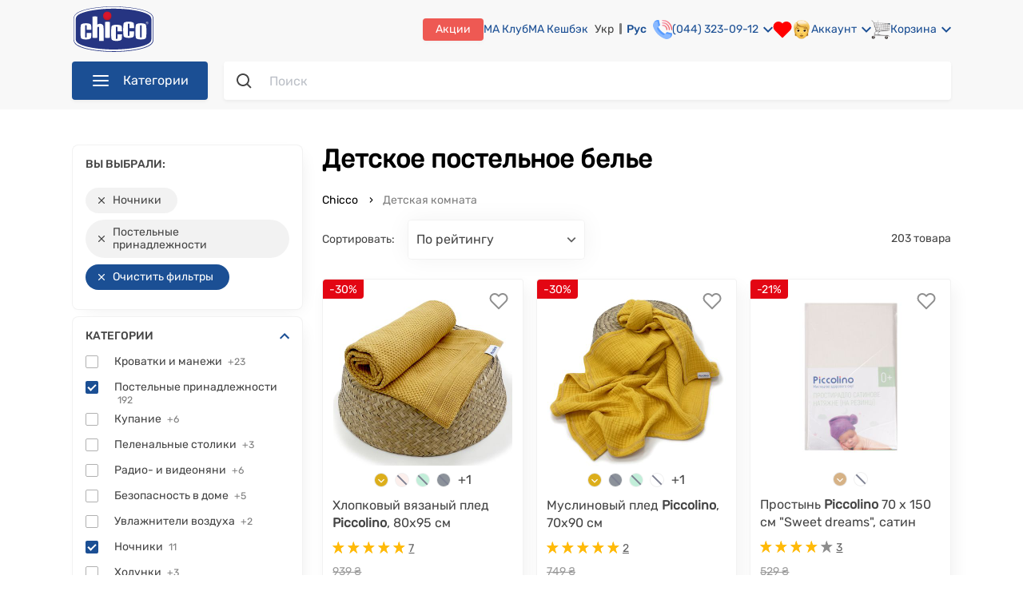

--- FILE ---
content_type: text/html; charset=utf-8
request_url: https://chicco.com.ua/detskaya-komnata/nochniki/postelnye-prinadlezhnosti
body_size: 62149
content:
<!doctype html>
<html data-n-head-ssr lang="ru" data-n-head="%7B%22lang%22:%7B%22ssr%22:%22ru%22%7D%7D">
  <head >
    <meta data-n-head="ssr" name="viewport" content="width=device-width, initial-scale=1, maximum-scale=1 shrink-to-fit=no"><meta data-n-head="ssr" data-hid="sentry-trace" name="sentry-trace" content="e68011fa1b604538b413f989e235e0a4-a6b8525487d915db-0"><meta data-n-head="ssr" data-hid="sentry-baggage" name="baggage" content="sentry-environment=production,sentry-release=Chicco-UI%20production%20release%207554346b,sentry-public_key=fe9244ca58694134a7b23cbf4c48ece0,sentry-trace_id=e68011fa1b604538b413f989e235e0a4,sentry-sample_rate=0.0002,sentry-transaction=GET%20%2Fdetskaya-komnata%2Fnochniki%2Fpostelnye-prinadlezhnosti,sentry-sampled=false"><meta data-n-head="ssr" data-hid="charset" charset="utf-8"><meta data-n-head="ssr" data-hid="mobile-web-app-capable" name="mobile-web-app-capable" content="yes"><meta data-n-head="ssr" data-hid="apple-mobile-web-app-title" name="apple-mobile-web-app-title" content="Chicco"><meta data-n-head="ssr" data-hid="og:type" name="og:type" property="og:type" content="website"><meta data-n-head="ssr" data-hid="og:site_name" name="og:site_name" property="og:site_name" content="Chicco"><meta data-n-head="ssr" data-hid="twitter:card" name="twitter:card" content="summary"><meta data-n-head="ssr" data-hid="og:title" name="og:title" property="og:title" content="Детское постельное белье ❤️️️️ купить детское постельное белье в Киеве и Украине | CHICCO.COM.UA"><meta data-n-head="ssr" data-hid="og:url" name="og:url" property="og:url" content="https://chicco.com.ua/detskaya-komnata/postelnye-prinadlezhnosti"><meta data-n-head="ssr" data-hid="og:description" name="og:description" property="og:description" content="Купить детское постельное белье ✅ в интернет магазине CHICCO.COM.UA ✔️ оригинальная продукция Chicco (Чико) ⭐️ до 50% оплата МА Кешбэком ⚡ Доставка по Украине"><meta data-n-head="ssr" data-hid="twitter:description" name="twitter:description" content="Купить детское постельное белье ✅ в интернет магазине CHICCO.COM.UA ✔️ оригинальная продукция Chicco (Чико) ⭐️ до 50% оплата МА Кешбэком ⚡ Доставка по Украине"><meta data-n-head="ssr" data-hid="description" name="description" content="Купить детское постельное белье ✅ в интернет магазине CHICCO.COM.UA ✔️ оригинальная продукция Chicco (Чико) ⭐️ до 50% оплата МА Кешбэком ⚡ Доставка по Украине"><meta data-n-head="ssr" data-hid="og:image" name="og:image" property="og:image" content="https://static.chicco.com.ua/content-image/promo/logo_chicco.png"><meta data-n-head="ssr" data-hid="twitter:image" name="twitter:image" content="https://static.chicco.com.ua/content-image/promo/logo_chicco.png"><meta data-n-head="ssr" data-hid="keywords" name="keywords" content="Детское постельное белье, детское постельное белье"><meta data-n-head="ssr" data-hid="robots" name="robots" content="noindex,nofollow"><title>Детское постельное белье ❤️️️️ купить детское постельное белье в Киеве и Украине | CHICCO.COM.UA</title><link data-n-head="ssr" rel="icon" type="image/x-icon" href="/favicon.ico"><link data-n-head="ssr" data-hid="shortcut-icon" rel="shortcut icon" href="/favicon.ico"><link data-n-head="ssr" rel="manifest" href="/_nuxt/manifest.addc7c1d.json" data-hid="manifest"><link data-n-head="ssr" data-hid="i18n-alt-ua" rel="alternate" href="https://chicco.com.ua/ua/detskaya-komnata/nochniki/postelnye-prinadlezhnosti" hreflang="uk"><link data-n-head="ssr" data-hid="i18n-alt-ru" rel="alternate" href="https://chicco.com.ua/detskaya-komnata/nochniki/postelnye-prinadlezhnosti" hreflang="ru"><link data-n-head="ssr" data-hid="x-default" rel="alternate" href="https://chicco.com.ua/ua/detskaya-komnata/nochniki/postelnye-prinadlezhnosti" hreflang="x-default"><link data-n-head="ssr" rel="icon" type="image/x-icon" href="/favicon.ico"><script data-n-head="ssr" data-hid="gtm-script">if(!window._gtm_init){window._gtm_init=1;(function(w,n,d,m,e,p){w[d]=(w[d]==1||n[d]=='yes'||n[d]==1||n[m]==1||(w[e]&&w[e][p]&&w[e][p]()))?1:0})(window,navigator,'doNotTrack','msDoNotTrack','external','msTrackingProtectionEnabled');(function(w,d,s,l,x,y){w[x]={};w._gtm_inject=function(i){w[x][i]=1;w[l]=w[l]||[];w[l].push({'gtm.start':new Date().getTime(),event:'gtm.js'});var f=d.getElementsByTagName(s)[0],j=d.createElement(s);j.async=true;j.src='https://www.googletagmanager.com/gtm.js?id='+i;f.parentNode.insertBefore(j,f);};w[y]('GTM-K6BVXCH')})(window,document,'script','dataLayer','_gtm_ids','_gtm_inject')}</script><script data-n-head="ssr" type="application/ld+json">{"@context":"https://schema.org","@type":"WebSite","url":"https://chicco.com.ua/","potentialAction":{"@type":"SearchAction","target":"https://chicco.com.ua/search-result?q={search_term_string}","query-input":"required name=search_term_string"}}</script><script data-n-head="ssr" type="application/ld+json">{"@context":"http://schema.org","@type":"Organization","name":"Chicco Украина – официальный интернет-магазин детских товаров Chicco","url":"https://chicco.com.ua/","logo":"https://static.chicco.com.ua/assets/img/main/logo.svg","contactPoint":[{"@type":"ContactPoint","telephone":"+38 (044) 323-09-12","contactType":"Sales"}],"sameAs":["https://www.facebook.com/chiccoukr","https://www.instagram.com/chiccoukraine/","https://www.youtube.com/user/chiccoukr"]}</script><script data-n-head="ssr" type="application/ld+json">{"@context":"http://schema.org/","@type":"BreadcrumbList","itemListElement":[{"@type":"ListItem","position":1,"item":{"@id":"https://chicco.com.ua","name":"Chicco.com.ua"}},{"@type":"ListItem","position":2,"item":{"@id":"https://chicco.com.ua/detskaya-komnata","name":"Детская комната"}}]}</script><link rel="stylesheet" href="/_nuxt/css/a36637e11ae1a2f5d399.css"><link rel="stylesheet" href="/_nuxt/css/5dcf79024f4f1ce9c57e.css"><link rel="stylesheet" href="/_nuxt/css/cf42a24a873788b67308.css"><link rel="stylesheet" href="/_nuxt/css/d44860cf730a1f4c4e33.css"><link rel="stylesheet" href="/_nuxt/css/867fdf25d7a14558814f.css"><link rel="stylesheet" href="/_nuxt/css/ba847e974133838fb320.css"><link rel="stylesheet" href="/_nuxt/css/aaf62e72d3b6f0ec1ea0.css">
  </head>
  <body class="" data-n-head="%7B%22class%22:%7B%22ssr%22:%22%22%7D%7D">
    <noscript data-n-head="ssr" data-hid="gtm-noscript" data-pbody="true"><iframe src="https://www.googletagmanager.com/ns.html?id=GTM-K6BVXCH&" height="0" width="0" style="display:none;visibility:hidden" title="gtm"></iframe></noscript><div data-server-rendered="true" id="__nuxt"><!----><div id="__layout"><div><noscript><div data-nosnippet class="noscript-default"><h3>Скорее всего в вашем браузере отключён JavaScript.</h3> <p>
        Вы должны включить JavaScript в вашем браузере, чтобы использовать все возможности этого сайта.
      </p></div></noscript> <!----> <header><div class="header"><div class="container"><div class="header-top"><section class="mobile-menu--visibility"><div class="burger"><img src="https://static.chicco.com.ua/chicco-assets/svg/header/menu-dropdown-gray.svg" alt="burger" class="burger__img"></div> <div class="mobile-menu"><div class="close-overlay"><img src="https://static.chicco.com.ua/chicco-assets/svg/close-red.svg" alt="close"></div> <div class="mobile-menu__wrap"><div class="mobile-menu-head"><div class="mobile-menu-head__close"><img src="https://static.chicco.com.ua/chicco-assets/svg/mobile-nav-close.svg" alt="close"></div> <div class="logo mobile-menu-head__logo"><a href="/" class="nuxt-link-active"><img src="https://static.chicco.com.ua/chicco-assets/svg/Chicco_logo_2021.svg" alt="Logo"></a></div> <div class="language-switcher mobile-menu-head__item"><a href="/ua/detskaya-komnata/nochniki/postelnye-prinadlezhnosti" class="language-switcher__item">
    Укр
  </a><a href="/detskaya-komnata/nochniki/postelnye-prinadlezhnosti" aria-current="page" class="language-switcher__item nuxt-link-exact-active nuxt-link-active active">
    Рус
  </a></div></div> <div class="mobile-menu-body"><div class="mobile-menu-wrapper"><ul class="menu-wrapper__list"><li class="menu-wrapper__list-item"><div class="menu-wrapper__list-item__link"><div class="menu-wrapper__list-item__link-img"><img src="https://static.chicco.com.ua/chicco-assets/img/menu/80/detskaya-komnata.png" alt="detskaya-komnata"></div> <span class="menu-wrapper__list-item__link-title">Детская комната</span> <img src="https://static.chicco.com.ua/assets/svg/menu/menu-arrow.svg" alt="arrow" class="menu-wrapper__list-item__link-arrow"></div></li><li class="menu-wrapper__list-item"><div class="menu-wrapper__list-item__link"><div class="menu-wrapper__list-item__link-img"><img src="https://static.chicco.com.ua/chicco-assets/img/menu/80/kolyaski-i-avtokresla.png" alt="kolyaski-i-avtokresla"></div> <span class="menu-wrapper__list-item__link-title">Коляски и автокресла</span> <img src="https://static.chicco.com.ua/assets/svg/menu/menu-arrow.svg" alt="arrow" class="menu-wrapper__list-item__link-arrow"></div></li><li class="menu-wrapper__list-item"><div class="menu-wrapper__list-item__link"><div class="menu-wrapper__list-item__link-img"><img src="https://static.chicco.com.ua/chicco-assets/img/menu/80/kormlenie.png" alt="kormlenie"></div> <span class="menu-wrapper__list-item__link-title">Кормление</span> <img src="https://static.chicco.com.ua/assets/svg/menu/menu-arrow.svg" alt="arrow" class="menu-wrapper__list-item__link-arrow"></div></li><li class="menu-wrapper__list-item"><div class="menu-wrapper__list-item__link"><div class="menu-wrapper__list-item__link-img"><img src="https://static.chicco.com.ua/chicco-assets/img/menu/80/ukhod-i-gigiena.png" alt="ukhod-i-gigiena"></div> <span class="menu-wrapper__list-item__link-title">Уход и гигиена</span> <img src="https://static.chicco.com.ua/assets/svg/menu/menu-arrow.svg" alt="arrow" class="menu-wrapper__list-item__link-arrow"></div></li><li class="menu-wrapper__list-item"><div class="menu-wrapper__list-item__link"><div class="menu-wrapper__list-item__link-img"><img src="https://static.chicco.com.ua/chicco-assets/img/menu/80/kosmetika.png" alt="kosmetika"></div> <span class="menu-wrapper__list-item__link-title">Косметика</span> <img src="https://static.chicco.com.ua/assets/svg/menu/menu-arrow.svg" alt="arrow" class="menu-wrapper__list-item__link-arrow"></div></li><li class="menu-wrapper__list-item"><div class="menu-wrapper__list-item__link"><div class="menu-wrapper__list-item__link-img"><img src="https://static.chicco.com.ua/chicco-assets/img/menu/80/dlya-mam-2.png" alt="dlya-mam-2"></div> <span class="menu-wrapper__list-item__link-title">Для мам</span> <img src="https://static.chicco.com.ua/assets/svg/menu/menu-arrow.svg" alt="arrow" class="menu-wrapper__list-item__link-arrow"></div></li><li class="menu-wrapper__list-item"><div class="menu-wrapper__list-item__link"><div class="menu-wrapper__list-item__link-img"><img src="https://static.chicco.com.ua/chicco-assets/img/menu/80/igrushki.png" alt="igrushki"></div> <span class="menu-wrapper__list-item__link-title">Игрушки</span> <img src="https://static.chicco.com.ua/assets/svg/menu/menu-arrow.svg" alt="arrow" class="menu-wrapper__list-item__link-arrow"></div></li><li class="menu-wrapper__list-item"><div class="menu-wrapper__list-item__link"><div class="menu-wrapper__list-item__link-img"><img src="https://static.chicco.com.ua/chicco-assets/img/menu/80/odezhda.png" alt="odezhda"></div> <span class="menu-wrapper__list-item__link-title">Одежда</span> <img src="https://static.chicco.com.ua/assets/svg/menu/menu-arrow.svg" alt="arrow" class="menu-wrapper__list-item__link-arrow"></div></li><li class="menu-wrapper__list-item"><div class="menu-wrapper__list-item__link"><div class="menu-wrapper__list-item__link-img"><img src="https://static.chicco.com.ua/chicco-assets/img/menu/80/obuv.png" alt="obuv"></div> <span class="menu-wrapper__list-item__link-title">Обувь</span> <img src="https://static.chicco.com.ua/assets/svg/menu/menu-arrow.svg" alt="arrow" class="menu-wrapper__list-item__link-arrow"></div></li> <li class="menu-wrapper__list-item"><a href="/outlet" title="Outlet" aria-label="Outlet" class="menu-wrapper__list-item__link menu-wrapper__list-item__link-outlet"><div class="menu-wrapper__list-item__link-img"><img src="https://static.chicco.com.ua/chicco-assets/img/menu/80/80x80_outlet_mob.png" alt="outlet"></div> <span class="menu-wrapper__list-item__link-title">Outlet</span> <img src="https://static.chicco.com.ua/assets/svg/menu/menu-arrow.svg" alt="arrow" class="menu-wrapper__list-item__link-arrow"></a></li></ul></div> <div class="mobile-menu-wrapper" style="display:none;"><div class="menu-wrapper__list-item__link"><img src="https://static.chicco.com.ua/assets/svg/menu/menu-arrow.svg" alt="arrow" class="menu-wrapper__list-item__link-arrow__back"> <span class="menu-wrapper__list-item__link-title"></span></div> <div class="wrapper-list__item-show-all"><!----></div> <ul class="menu-wrapper__list"></ul></div> <div class="mobile-menu-wrapper" style="display:none;"><div class="menu-wrapper__list-item"><div class="menu-wrapper__list-item__link"><img src="https://static.chicco.com.ua/assets/svg/menu/menu-arrow.svg" alt="arrow" class="menu-wrapper__list-item__link-arrow__back"> <span class="menu-wrapper__list-item__link-folder-item"></span> <span class="menu-wrapper__list-item__link-folder-title"></span></div></div> <ul class="menu-wrapper__list"></ul></div> <div class="mobile-menu-separator"></div> <a href="tel:0443230906" class="mobile-menu-contact"><img src="https://static.chicco.com.ua/chicco-assets/svg/contact-phone.svg" alt="close">(044)
          323-09-06</a> <ul class="mobile-menu-sublist"><li class="mobile-menu-sublist__item"><a href="/info/about-shop" class="mobile-menu-sublist__link">О нас</a></li> <li class="mobile-menu-sublist__item"><a href="/info/shops" class="mobile-menu-sublist__link">Наши магазины</a></li> <li class="mobile-menu-sublist__item"><a href="/info/contact-us" class="mobile-menu-sublist__link">Обратная связь</a></li> <li class="mobile-menu-sublist__item"><a href="/info/delivery" class="mobile-menu-sublist__link">Доставка и оплата</a></li> <li class="mobile-menu-sublist__item"><a href="/info/return-policy" class="mobile-menu-sublist__link">Возврат и обмен</a></li> <li class="mobile-menu-sublist__item"><a href="/info/service-warranty" class="mobile-menu-sublist__link">Сервис и гарантия</a></li> <li class="mobile-menu-sublist__item"><a href="/info/bonus-rules" class="mobile-menu-sublist__link">Программа МА Кешбэк</a></li> <li class="mobile-menu-sublist__item"><a href="/info/subscription" class="mobile-menu-sublist__link">МА Клуб</a></li> <li class="mobile-menu-sublist__item"><a href="/promotion" class="mobile-menu-sublist__link">Акции и распродажи</a></li> <li class="mobile-menu-sublist__item"><a href="/pakunok-malyuka" class="mobile-menu-sublist__link">Пакунок малюка</a></li> <li class="mobile-menu-sublist__item"><a href="/info/gift-sertificate" class="mobile-menu-sublist__link">
              Подарочные сертификаты
            </a></li> <li class="mobile-menu-sublist__item"><a href="/blog" class="mobile-menu-sublist__link">Блог</a></li> <li class="mobile-menu-sublist__item"><a href="/info/purchase-terms" class="mobile-menu-sublist__link">Условия покупки</a></li></ul></div></div></div> <div class="mobile-menu-overlay"></div></section> <div class="logo header-top__logo"><a href="/" class="nuxt-link-active"><img src="https://static.chicco.com.ua/chicco-assets/svg/Chicco_logo_2021.svg" alt="Logo"></a></div> <nav class="header-top__nav"><div class="header-top__nav-left-side"><div class="call-center"><a href="tel:0443230912" class="call-center__number">(044) 323-09-12</a> <!----></div></div> <div class="header-top__nav-right-side"><a href="/promotion" class="header-top__nav-right-side-link promotions">Акции</a> <a href="/info/subscription" class="header-top__nav-right-side-link babycard">МА Клуб
            </a> <a href="/info/bonus-rules" class="header-top__nav-right-side-link babycard">МА Кешбэк
            </a> <a href="/info/service-warranty" class="header-top__nav-right-side-link guarantee">
              Гарантия и сервис
            </a> <a href="/info/delivery" class="header-top__nav-right-side-link payment-and-delivery">
              Оплата и доставка
            </a> <a href="/info/shops" class="header-top__nav-right-side-link shops">Магазины</a> <div class="language-switcher header-top__nav-right-side-link"><a href="/ua/detskaya-komnata/nochniki/postelnye-prinadlezhnosti" class="language-switcher__item">
    Укр
  </a><a href="/detskaya-komnata/nochniki/postelnye-prinadlezhnosti" aria-current="page" class="language-switcher__item nuxt-link-exact-active nuxt-link-active active">
    Рус
  </a></div> <a href="tel:0443230912" class="header-top__nav-right-side-link call-center"><img src="https://static.chicco.com.ua/chicco-assets/svg/header/phone.svg" alt="call-center"> <div class="text">(044) 323-09-12</div> <img src="https://static.chicco.com.ua/chicco-assets/svg/arrow-down-blue.svg" alt="Arrow" class="arrow"> <div class="call-center-popup"><div class="call-center-popup-wrapper"><p class="call-center-popup-text">График работы Call-центра:</p> <p class="call-center-popup-text">пн-вс: с <b>09:00</b> до <b>20:00</b></p></div></div></a> <section class="header-top__nav-right-side-link wish-list"><div class="wishlist-wrapper"><div class="wishlist" data-v-62266480><svg width="24" height="22" viewBox="0 0 24 22" fill="none" xmlns="http://www.w3.org/2000/svg" data-v-62266480><path d="M20.8401 3.60999C20.3294 3.099 19.7229 2.69364 19.0555 2.41708C18.388 2.14052 17.6726 1.99817 16.9501 1.99817C16.2276 1.99817 15.5122 2.14052 14.8448 2.41708C14.1773 2.69364 13.5709 3.099 13.0601 3.60999L12.0001 4.66999L10.9401 3.60999C9.90843 2.5783 8.50915 1.9987 7.05012 1.9987C5.59109 1.9987 4.19181 2.5783 3.16012 3.60999C2.12843 4.64169 1.54883 6.04096 1.54883 7.49999C1.54883 8.95903 2.12843 10.3583 3.16012 11.39L4.22012 12.45L12.0001 20.23L19.7801 12.45L20.8401 11.39C21.3511 10.8792 21.7565 10.2728 22.033 9.60535C22.3096 8.93789 22.4519 8.22248 22.4519 7.49999C22.4519 6.77751 22.3096 6.0621 22.033 5.39464C21.7565 4.72718 21.3511 4.12075 20.8401 3.60999V3.60999Z" stroke="red" fill="red" stroke-width="2" stroke-linecap="round" stroke-linejoin="round"></path></svg> <!----></div></div></section> <div class="account-wrapper"><div class="header-top__nav-right-side-link account"><img src="https://static.chicco.com.ua/chicco-assets/svg/header/face.svg" alt="account"> <div class="text">Аккаунт</div> <img src="https://static.chicco.com.ua/chicco-assets/svg/arrow-down-blue.svg" alt="Arrow" class="arrow"></div> <div class="account-popup display-none"><div class="account-popup-wrapper"><div class="account-popup__auth login">Войти</div> <div class="account-popup__auth register">Регистрация</div></div></div></div> <div class="basket-wrapper"><div class="header-top__nav-right-side-link basket"><img src="https://static.chicco.com.ua/chicco-assets/svg/header/basket.svg" alt="basket"> <div class="text">Корзина</div> <img src="https://static.chicco.com.ua/chicco-assets/svg/arrow-down-blue.svg" alt="Arrow" class="arrow"> <div class="counter" style="display:none;">0</div></div> <div class="basket-popup display-none"><div class="basket-popup-wrapper"><!----></div></div> <!----></div></div></nav></div> <div class="header-bottom"><nav class="navigation"><div class="navigation__button"><img src="https://static.chicco.com.ua/chicco-assets/svg/header/menu-dropdown-white.svg" alt="Menu" class="navigation-button__img">Категории
  </div> <noscript><ul class="navigation__list"><li class="navigation-list__item"><a href="/detskaya-komnata" aria-label="Детская комната" class="navigation-list__link nuxt-link-active"><div class="navigation-ico"><img src="https://static.chicco.com.ua/chicco-assets/img/menu/80/detskaya-komnata.png" alt="detskaya-komnata"></div> <span>Детская комната</span><img src="https://static.chicco.com.ua/chicco-assets/svg/menu-arrow.svg" alt="arrow" class="navigation-arrow"></a></li><li class="navigation-list__item"><a href="/kolyaski-i-avtokresla" aria-label="Коляски и автокресла" class="navigation-list__link"><div class="navigation-ico"><img src="https://static.chicco.com.ua/chicco-assets/img/menu/80/kolyaski-i-avtokresla.png" alt="kolyaski-i-avtokresla"></div> <span>Коляски и автокресла</span><img src="https://static.chicco.com.ua/chicco-assets/svg/menu-arrow.svg" alt="arrow" class="navigation-arrow"></a></li><li class="navigation-list__item"><a href="/kormlenie" aria-label="Кормление" class="navigation-list__link"><div class="navigation-ico"><img src="https://static.chicco.com.ua/chicco-assets/img/menu/80/kormlenie.png" alt="kormlenie"></div> <span>Кормление</span><img src="https://static.chicco.com.ua/chicco-assets/svg/menu-arrow.svg" alt="arrow" class="navigation-arrow"></a></li><li class="navigation-list__item"><a href="/ukhod-i-gigiena" aria-label="Уход и гигиена" class="navigation-list__link"><div class="navigation-ico"><img src="https://static.chicco.com.ua/chicco-assets/img/menu/80/ukhod-i-gigiena.png" alt="ukhod-i-gigiena"></div> <span>Уход и гигиена</span><img src="https://static.chicco.com.ua/chicco-assets/svg/menu-arrow.svg" alt="arrow" class="navigation-arrow"></a></li><li class="navigation-list__item"><a href="/kosmetika" aria-label="Косметика" class="navigation-list__link"><div class="navigation-ico"><img src="https://static.chicco.com.ua/chicco-assets/img/menu/80/kosmetika.png" alt="kosmetika"></div> <span>Косметика</span><img src="https://static.chicco.com.ua/chicco-assets/svg/menu-arrow.svg" alt="arrow" class="navigation-arrow"></a></li><li class="navigation-list__item"><a href="/dlya-mam-2" aria-label="Для мам" class="navigation-list__link"><div class="navigation-ico"><img src="https://static.chicco.com.ua/chicco-assets/img/menu/80/dlya-mam-2.png" alt="dlya-mam-2"></div> <span>Для мам</span><img src="https://static.chicco.com.ua/chicco-assets/svg/menu-arrow.svg" alt="arrow" class="navigation-arrow"></a></li><li class="navigation-list__item"><a href="/igrushki" aria-label="Игрушки" class="navigation-list__link"><div class="navigation-ico"><img src="https://static.chicco.com.ua/chicco-assets/img/menu/80/igrushki.png" alt="igrushki"></div> <span>Игрушки</span><img src="https://static.chicco.com.ua/chicco-assets/svg/menu-arrow.svg" alt="arrow" class="navigation-arrow"></a></li><li class="navigation-list__item"><a href="/odezhda" aria-label="Одежда" class="navigation-list__link"><div class="navigation-ico"><img src="https://static.chicco.com.ua/chicco-assets/img/menu/80/odezhda.png" alt="odezhda"></div> <span>Одежда</span><img src="https://static.chicco.com.ua/chicco-assets/svg/menu-arrow.svg" alt="arrow" class="navigation-arrow"></a></li><li class="navigation-list__item"><a href="/obuv" aria-label="Обувь" class="navigation-list__link"><div class="navigation-ico"><img src="https://static.chicco.com.ua/chicco-assets/img/menu/80/obuv.png" alt="obuv"></div> <span>Обувь</span><img src="https://static.chicco.com.ua/chicco-assets/svg/menu-arrow.svg" alt="arrow" class="navigation-arrow"></a></li> <li class="navigation-list__item navigation-list__sale"><a href="/outlet" title="Outlet" aria-label="Outlet" class="navigation-list__link"><div class="navigation-ico"><img src="https://static.chicco.com.ua/chicco-assets/img/menu/80/80x80_outlet_mob.png" alt="outlet"></div> <span>Outlet</span></a></li></ul></noscript> <ul class="navigation__list invisible"><li class="navigation-list__item"><a href="/detskaya-komnata" aria-label="Детская комната" class="navigation-list__link nuxt-link-active"><div class="navigation-ico"><img src="https://static.chicco.com.ua/chicco-assets/img/menu/80/detskaya-komnata.png" alt="detskaya-komnata"></div> <span>Детская комната</span><img src="https://static.chicco.com.ua/chicco-assets/svg/menu-arrow.svg" alt="arrow" class="navigation-arrow"></a> <section class="dropdowns-menu"><div class="dropdowns-menu-wrap"><div class="dropdowns-menu__col-gender"><!----> <!----></div> <div class="dropdowns-menu__col-gender"><div class="dropdowns-menu__col"><div class="dropdowns-menu__head">Категории</div> <ul class="menu-list menu-list_drop"><li class="menu-list__item"><a href="/detskaya-komnata/krovatki-i-manezhi" aria-label="Кроватки и манежи" class="menu-list__text menu-list__text_drop">
        Кроватки и манежи
      </a></li><li class="menu-list__item"><a href="/detskaya-komnata/postelnye-prinadlezhnosti" aria-label="Постельные принадлежности" class="menu-list__text menu-list__text_drop">
        Постельные принадлежности
      </a></li><li class="menu-list__item"><a href="/detskaya-komnata/kupanie" aria-label="Купание" class="menu-list__text menu-list__text_drop">
        Купание
      </a></li><li class="menu-list__item"><a href="/detskaya-komnata/pelenalnye-stoliki" aria-label="Пеленальные столики" class="menu-list__text menu-list__text_drop">
        Пеленальные столики
      </a></li><li class="menu-list__item"><a href="/detskaya-komnata/radio--i-videonyani" aria-label="Радио- и видеоняни" class="menu-list__text menu-list__text_drop">
        Радио- и видеоняни
      </a></li><li class="menu-list__item"><a href="/detskaya-komnata/bezopasnost-v-dome" aria-label="Безопасность в доме" class="menu-list__text menu-list__text_drop">
        Безопасность в доме
      </a></li><li class="menu-list__item"><a href="/detskaya-komnata/uvlazhniteli-vozdukha" aria-label="Увлажнители воздуха" class="menu-list__text menu-list__text_drop">
        Увлажнители воздуха
      </a></li><li class="menu-list__item"><a href="/detskaya-komnata/nochniki" aria-label="Ночники" class="menu-list__text menu-list__text_drop nuxt-link-active">
        Ночники
      </a></li><li class="menu-list__item"><a href="/detskaya-komnata/khodunki" aria-label="Ходунки" class="menu-list__text menu-list__text_drop">
        Ходунки
      </a></li><li class="menu-list__item"><a href="/detskaya-komnata/kresla-kachalki" aria-label="Кресла-качалки" class="menu-list__text menu-list__text_drop">
        Кресла-качалки
      </a></li><li class="menu-list__item"><a href="/detskaya-komnata/myagkie-kresla" aria-label="Мягкие кресла" class="menu-list__text menu-list__text_drop">
        Мягкие кресла
      </a></li></ul></div></div> <div class="dropdowns-menu__col-gender"><!----> <!----></div> <!----></div></section></li><li class="navigation-list__item"><a href="/kolyaski-i-avtokresla" aria-label="Коляски и автокресла" class="navigation-list__link"><div class="navigation-ico"><img src="https://static.chicco.com.ua/chicco-assets/img/menu/80/kolyaski-i-avtokresla.png" alt="kolyaski-i-avtokresla"></div> <span>Коляски и автокресла</span><img src="https://static.chicco.com.ua/chicco-assets/svg/menu-arrow.svg" alt="arrow" class="navigation-arrow"></a> <section class="dropdowns-menu"><div class="dropdowns-menu-wrap"><div class="dropdowns-menu__col-gender"><!----> <!----></div> <div class="dropdowns-menu__col-gender"><div class="dropdowns-menu__col"><div class="dropdowns-menu__head">Категории</div> <ul class="menu-list menu-list_drop"><li class="menu-list__item"><a href="/kolyaski-i-avtokresla/avtokresla" aria-label="Автокресла" class="menu-list__text menu-list__text_drop">
        Автокресла
      </a></li><li class="menu-list__item"><a href="/kolyaski-i-avtokresla/kolyaski" aria-label="Коляски" class="menu-list__text menu-list__text_drop">
        Коляски
      </a></li><li class="menu-list__item"><a href="/kolyaski-i-avtokresla/nagrudnye-sumki" aria-label="Нагрудные сумки" class="menu-list__text menu-list__text_drop">
        Нагрудные сумки
      </a></li><li class="menu-list__item"><a href="/kolyaski-i-avtokresla/aksessuary-dlya-kolyasok" aria-label="Аксессуары для колясок" class="menu-list__text menu-list__text_drop">
        Аксессуары для колясок
      </a></li></ul></div></div> <div class="dropdowns-menu__col-gender"><!----> <!----></div> <!----></div></section></li><li class="navigation-list__item"><a href="/kormlenie" aria-label="Кормление" class="navigation-list__link"><div class="navigation-ico"><img src="https://static.chicco.com.ua/chicco-assets/img/menu/80/kormlenie.png" alt="kormlenie"></div> <span>Кормление</span><img src="https://static.chicco.com.ua/chicco-assets/svg/menu-arrow.svg" alt="arrow" class="navigation-arrow"></a> <section class="dropdowns-menu"><div class="dropdowns-menu-wrap"><div class="dropdowns-menu__col-gender"><!----> <!----></div> <div class="dropdowns-menu__col-gender"><div class="dropdowns-menu__col"><div class="dropdowns-menu__head">Категории</div> <ul class="menu-list menu-list_drop"><li class="menu-list__item"><a href="/kormlenie/detskie-smesi" aria-label="Детские смеси" class="menu-list__text menu-list__text_drop">
        Детские смеси
      </a></li><li class="menu-list__item"><a href="/kormlenie/kashi" aria-label="Каши" class="menu-list__text menu-list__text_drop">
        Каши
      </a></li><li class="menu-list__item"><a href="/kormlenie/pyure-i-sneki" aria-label="Пюре и снеки" class="menu-list__text menu-list__text_drop">
        Пюре и снеки
      </a></li><li class="menu-list__item"><a href="/kormlenie/stulchiki-dlya-kormleniya" aria-label="Стульчики для кормления" class="menu-list__text menu-list__text_drop">
        Стульчики для кормления
      </a></li><li class="menu-list__item"><a href="/kormlenie/molokootsosy" aria-label="Молокоотсосы" class="menu-list__text menu-list__text_drop">
        Молокоотсосы
      </a></li><li class="menu-list__item"><a href="/kormlenie/butylochki-dlya-kormleniya" aria-label="Бутылочки для кормления" class="menu-list__text menu-list__text_drop">
        Бутылочки для кормления
      </a></li><li class="menu-list__item"><a href="/kormlenie/soski-dlya-butylochek" aria-label="Соски для бутылочек" class="menu-list__text menu-list__text_drop">
        Соски для бутылочек
      </a></li><li class="menu-list__item"><a href="/kormlenie/podogrevateli-i-sterilizatory" aria-label="Подогреватели и стерилизаторы" class="menu-list__text menu-list__text_drop">
        Подогреватели и стерилизаторы
      </a></li><li class="menu-list__item"><a href="/kormlenie/pustyshki-karabiny" aria-label="Пустышки, карабины" class="menu-list__text menu-list__text_drop">
        Пустышки, карабины
      </a></li><li class="menu-list__item"><a href="/kormlenie/kukhonnye-kombainy" aria-label="Кухонные комбайны" class="menu-list__text menu-list__text_drop">
        Кухонные комбайны
      </a></li><li class="menu-list__item"><a href="/kormlenie/posuda-termosy-aksessuary" aria-label="Посуда, термосы, аксессуары" class="menu-list__text menu-list__text_drop">
        Посуда, термосы, аксессуары
      </a></li><li class="menu-list__item"><a href="/kormlenie/slyunyavchiki-i-nagrudniki" aria-label="Слюнявчики и нагрудники" class="menu-list__text menu-list__text_drop">
        Слюнявчики и нагрудники
      </a></li><li class="menu-list__item"><a href="/kormlenie/podushki-dlya-kormleniya" aria-label="Подушки для кормления" class="menu-list__text menu-list__text_drop">
        Подушки для кормления
      </a></li></ul></div></div> <div class="dropdowns-menu__col-gender"><!----> <!----></div> <!----></div></section></li><li class="navigation-list__item"><a href="/ukhod-i-gigiena" aria-label="Уход и гигиена" class="navigation-list__link"><div class="navigation-ico"><img src="https://static.chicco.com.ua/chicco-assets/img/menu/80/ukhod-i-gigiena.png" alt="ukhod-i-gigiena"></div> <span>Уход и гигиена</span><img src="https://static.chicco.com.ua/chicco-assets/svg/menu-arrow.svg" alt="arrow" class="navigation-arrow"></a> <section class="dropdowns-menu"><div class="dropdowns-menu-wrap"><div class="dropdowns-menu__col-gender"><!----> <!----></div> <div class="dropdowns-menu__col-gender"><div class="dropdowns-menu__col"><div class="dropdowns-menu__head">Категории</div> <ul class="menu-list menu-list_drop"><li class="menu-list__item"><a href="/ukhod-i-gigiena/nabory-v-roddom" aria-label="Наборы в роддом" class="menu-list__text menu-list__text_drop">
        Наборы в роддом
      </a></li><li class="menu-list__item"><a href="/ukhod-i-gigiena/gigiena-mamy" aria-label="Гигиена мамы" class="menu-list__text menu-list__text_drop">
        Гигиена мамы
      </a></li><li class="menu-list__item"><a href="/ukhod-i-gigiena/gigiena-malysha" aria-label="Гигиена малыша" class="menu-list__text menu-list__text_drop">
        Гигиена малыша
      </a></li><li class="menu-list__item"><a href="/ukhod-i-gigiena/podguzniki" aria-label="Подгузники" class="menu-list__text menu-list__text_drop">
        Подгузники
      </a></li><li class="menu-list__item"><a href="/ukhod-i-gigiena/gorshki" aria-label="Горшки" class="menu-list__text menu-list__text_drop">
        Горшки
      </a></li><li class="menu-list__item"><a href="/ukhod-i-gigiena/sredstva-dlya-stirki" aria-label="Средства для стирки" class="menu-list__text menu-list__text_drop">
        Средства для стирки
      </a></li></ul></div></div> <div class="dropdowns-menu__col-gender"><!----> <!----></div> <!----></div></section></li><li class="navigation-list__item"><a href="/kosmetika" aria-label="Косметика" class="navigation-list__link"><div class="navigation-ico"><img src="https://static.chicco.com.ua/chicco-assets/img/menu/80/kosmetika.png" alt="kosmetika"></div> <span>Косметика</span><img src="https://static.chicco.com.ua/chicco-assets/svg/menu-arrow.svg" alt="arrow" class="navigation-arrow"></a> <section class="dropdowns-menu"><div class="dropdowns-menu-wrap"><div class="dropdowns-menu__col-gender"><!----> <!----></div> <div class="dropdowns-menu__col-gender"><div class="dropdowns-menu__col"><div class="dropdowns-menu__head">Категории</div> <ul class="menu-list menu-list_drop"><li class="menu-list__item"><a href="/kosmetika/dlya-mam" aria-label="Для мам" class="menu-list__text menu-list__text_drop">
        Для мам
      </a></li><li class="menu-list__item"><a href="/kosmetika/dlya-kupaniya" aria-label="Для купания" class="menu-list__text menu-list__text_drop">
        Для купания
      </a></li><li class="menu-list__item"><a href="/kosmetika/ukhod-za-kozhei" aria-label="Уход за кожей" class="menu-list__text menu-list__text_drop">
        Уход за кожей
      </a></li><li class="menu-list__item"><a href="/kosmetika/dlya-smeny-podguznikov" aria-label="Для смены подгузников" class="menu-list__text menu-list__text_drop">
        Для смены подгузников
      </a></li><li class="menu-list__item"><a href="/kosmetika/ukhod-za-zubkami" aria-label="Уход за зубками" class="menu-list__text menu-list__text_drop">
        Уход за зубками
      </a></li><li class="menu-list__item"><a href="/kosmetika/solntsezashchitnaya-liniya" aria-label="Солнцезащитная линия" class="menu-list__text menu-list__text_drop">
        Солнцезащитная линия
      </a></li><li class="menu-list__item"><a href="/kosmetika/zashchita-ot-komarov" aria-label="Защита от комаров" class="menu-list__text menu-list__text_drop">
        Защита от комаров
      </a></li><li class="menu-list__item"><a href="/kosmetika/parfyumeriya-dlya-detei" aria-label="Парфюмерия для детей" class="menu-list__text menu-list__text_drop">
        Парфюмерия для детей
      </a></li></ul></div></div> <div class="dropdowns-menu__col-gender"><!----> <!----></div> <!----></div></section></li><li class="navigation-list__item"><a href="/dlya-mam-2" aria-label="Для мам" class="navigation-list__link"><div class="navigation-ico"><img src="https://static.chicco.com.ua/chicco-assets/img/menu/80/dlya-mam-2.png" alt="dlya-mam-2"></div> <span>Для мам</span><img src="https://static.chicco.com.ua/chicco-assets/svg/menu-arrow.svg" alt="arrow" class="navigation-arrow"></a> <section class="dropdowns-menu"><div class="dropdowns-menu-wrap"><div class="dropdowns-menu__col-gender"><!----> <!----></div> <div class="dropdowns-menu__col-gender"><div class="dropdowns-menu__col"><div class="dropdowns-menu__head">Категории</div> <ul class="menu-list menu-list_drop"><li class="menu-list__item"><a href="/dlya-mam-2/odezhda-dlya-beremennykh" aria-label="Одежда для беременных" class="menu-list__text menu-list__text_drop">
        Одежда для беременных
      </a></li><li class="menu-list__item"><a href="/dlya-mam-2/bele-dorodovoe" aria-label="Белье дородовое" class="menu-list__text menu-list__text_drop">
        Белье дородовое
      </a></li><li class="menu-list__item"><a href="/dlya-mam-2/bele-poslerodovoe" aria-label="Белье послеродовое" class="menu-list__text menu-list__text_drop">
        Белье послеродовое
      </a></li><li class="menu-list__item"><a href="/dlya-mam-2/gigiena-mamy-1" aria-label="Гигиена мамы" class="menu-list__text menu-list__text_drop">
        Гигиена мамы
      </a></li><li class="menu-list__item"><a href="/dlya-mam-2/kosmetika-dlya-mam" aria-label="Косметика для мам" class="menu-list__text menu-list__text_drop">
        Косметика для мам
      </a></li><li class="menu-list__item"><a href="/dlya-mam-2/nabory-v-roddom-1" aria-label="Наборы в роддом" class="menu-list__text menu-list__text_drop">
        Наборы в роддом
      </a></li><li class="menu-list__item"><a href="/dlya-mam-2/molokootsosy-1" aria-label="Молокоотсосы" class="menu-list__text menu-list__text_drop">
        Молокоотсосы
      </a></li><li class="menu-list__item"><a href="/dlya-mam-2/podushki-dlya-kormleniya-1" aria-label="Подушки для кормления" class="menu-list__text menu-list__text_drop">
        Подушки для кормления
      </a></li></ul></div></div> <div class="dropdowns-menu__col-gender"><!----> <!----></div> <!----></div></section></li><li class="navigation-list__item"><a href="/igrushki" aria-label="Игрушки" class="navigation-list__link"><div class="navigation-ico"><img src="https://static.chicco.com.ua/chicco-assets/img/menu/80/igrushki.png" alt="igrushki"></div> <span>Игрушки</span><img src="https://static.chicco.com.ua/chicco-assets/svg/menu-arrow.svg" alt="arrow" class="navigation-arrow"></a> <section class="dropdowns-menu"><div class="dropdowns-menu-wrap"><div class="dropdowns-menu__col-gender"><!----> <!----></div> <div class="dropdowns-menu__col-gender"><div class="dropdowns-menu__col"><div class="dropdowns-menu__head">Категории</div> <ul class="menu-list menu-list_drop menu-list-width"><li class="menu-list__item"><a href="/igrushki/dlya-krovatki" aria-label="Для кроватки" class="menu-list__text menu-list__text_drop">
        Для кроватки
      </a></li><li class="menu-list__item"><a href="/igrushki/proektory-muzykalnye" aria-label="Проекторы музыкальные" class="menu-list__text menu-list__text_drop">
        Проекторы музыкальные
      </a></li><li class="menu-list__item"><a href="/igrushki/razvivayushchie-tsentry" aria-label="Развивающие центры" class="menu-list__text menu-list__text_drop">
        Развивающие центры
      </a></li><li class="menu-list__item"><a href="/igrushki/myagkie-igrushki" aria-label="Мягкие игрушки" class="menu-list__text menu-list__text_drop">
        Мягкие игрушки
      </a></li><li class="menu-list__item"><a href="/igrushki/pogremushki-i-gryzuny" aria-label="Погремушки и грызуны" class="menu-list__text menu-list__text_drop">
        Погремушки и грызуны
      </a></li><li class="menu-list__item"><a href="/igrushki/dlya-kolyaski" aria-label="Для коляски" class="menu-list__text menu-list__text_drop">
        Для коляски
      </a></li><li class="menu-list__item"><a href="/igrushki/dlya-kupaniya-1" aria-label="Для купания" class="menu-list__text menu-list__text_drop">
        Для купания
      </a></li><li class="menu-list__item"><a href="/igrushki/sortery-i-piramidki" aria-label="Сортеры и пирамидки" class="menu-list__text menu-list__text_drop">
        Сортеры и пирамидки
      </a></li><li class="menu-list__item"><a href="/igrushki/igrovye-kovriki" aria-label="Игровые коврики" class="menu-list__text menu-list__text_drop">
        Игровые коврики
      </a></li><li class="menu-list__item"><a href="/igrushki/igrushki-khodunki" aria-label="Игрушки-ходунки" class="menu-list__text menu-list__text_drop">
        Игрушки-ходунки
      </a></li><li class="menu-list__item"><a href="/igrushki/muzykalnye-igrushki" aria-label="Музыкальные игрушки" class="menu-list__text menu-list__text_drop">
        Музыкальные игрушки
      </a></li><li class="menu-list__item"><a href="/igrushki/sportivnye-tsentry" aria-label="Спортивные центры" class="menu-list__text menu-list__text_drop">
        Спортивные центры
      </a></li><li class="menu-list__item"><a href="/igrushki/mashinki-i-mototsikly" aria-label="Машинки и мотоциклы" class="menu-list__text menu-list__text_drop">
        Машинки и мотоциклы
      </a></li><li class="menu-list__item"><a href="/igrushki/detskii-transport" aria-label="Детский транспорт" class="menu-list__text menu-list__text_drop">
        Детский транспорт
      </a></li><li class="menu-list__item"><a href="/igrushki/dvuyazychnye-igrushki" aria-label="Двуязычные игрушки" class="menu-list__text menu-list__text_drop">
        Двуязычные игрушки
      </a></li><li class="menu-list__item"><a href="/igrushki/nastolnye-igry" aria-label="Настольные игры" class="menu-list__text menu-list__text_drop">
        Настольные игры
      </a></li></ul></div></div> <div class="dropdowns-menu__col-gender"><!----> <div class="dropdowns-menu__col"><div class="dropdowns-menu__head">Возраст</div> <ul class="menu-list menu-list_drop"><li class="menu-list__item"><a href="/igrushki/age=ot-0-mes" aria-label="от 0 мес" class="menu-list__text menu-list__text_drop menu-list__text_capitalize">
        от 0 мес
      </a></li><li class="menu-list__item"><a href="/igrushki/age=ot-6-mes" aria-label="от 6 мес" class="menu-list__text menu-list__text_drop menu-list__text_capitalize">
        от 6 мес
      </a></li><li class="menu-list__item"><a href="/igrushki/age=ot-12-mes" aria-label="от 12 мес" class="menu-list__text menu-list__text_drop menu-list__text_capitalize">
        от 12 мес
      </a></li><li class="menu-list__item"><a href="/igrushki/age=ot-24-mes" aria-label="от 24 мес" class="menu-list__text menu-list__text_drop menu-list__text_capitalize">
        от 24 мес
      </a></li><li class="menu-list__item"><a href="/igrushki/age=ot-3-let" aria-label="от 3 лет" class="menu-list__text menu-list__text_drop menu-list__text_capitalize">
        от 3 лет
      </a></li></ul></div></div> <!----></div></section></li><li class="navigation-list__item"><a href="/odezhda" aria-label="Одежда" class="navigation-list__link"><div class="navigation-ico"><img src="https://static.chicco.com.ua/chicco-assets/img/menu/80/odezhda.png" alt="odezhda"></div> <span>Одежда</span><img src="https://static.chicco.com.ua/chicco-assets/svg/menu-arrow.svg" alt="arrow" class="navigation-arrow"></a> <section class="dropdowns-menu"><div class="dropdowns-menu-wrap"><div class="dropdowns-menu__col-gender"><div class="dropdowns-menu__col"><div class="dropdowns-menu__head">Для мальчиков</div> <ul class="menu-list menu-list_drop"><li class="menu-list__item"><a href="/odezhda/gender=1/age=0-6-mes,6-12-mes" aria-label="0 - 12 мес" class="menu-list__text menu-list__text_drop menu-list__text_capitalize">
        0 - 12 мес
      </a></li><li class="menu-list__item"><a href="/odezhda/gender=1/age=12-24-mes,2-3-goda" aria-label="12 - 36 мес" class="menu-list__text menu-list__text_drop menu-list__text_capitalize">
        12 - 36 мес
      </a></li><li class="menu-list__item"><a href="/odezhda/gender=1/age=3-8-let" aria-label="3 - 8 лет" class="menu-list__text menu-list__text_drop menu-list__text_capitalize">
        3 - 8 лет
      </a></li><li class="menu-list__item"><a href="/odezhda/gender=1/age=9-12-let" aria-label="9 - 12 лет" class="menu-list__text menu-list__text_drop menu-list__text_capitalize">
        9 - 12 лет
      </a></li></ul></div> <div class="dropdowns-menu__col"><div class="dropdowns-menu__head">Для девочек</div> <ul class="menu-list menu-list_drop"><li class="menu-list__item"><a href="/odezhda/gender=2/age=0-6-mes,6-12-mes" aria-label="0 - 12 мес" class="menu-list__text menu-list__text_drop menu-list__text_capitalize">
        0 - 12 мес
      </a></li><li class="menu-list__item"><a href="/odezhda/gender=2/age=12-24-mes,2-3-goda" aria-label="12 - 36 мес" class="menu-list__text menu-list__text_drop menu-list__text_capitalize">
        12 - 36 мес
      </a></li><li class="menu-list__item"><a href="/odezhda/gender=2/age=3-8-let" aria-label="3 - 8 лет" class="menu-list__text menu-list__text_drop menu-list__text_capitalize">
        3 - 8 лет
      </a></li><li class="menu-list__item"><a href="/odezhda/gender=2/age=9-12-let" aria-label="9 - 12 лет" class="menu-list__text menu-list__text_drop menu-list__text_capitalize">
        9 - 12 лет
      </a></li></ul></div></div> <div class="dropdowns-menu__col-gender"><div class="dropdowns-menu__col"><div class="dropdowns-menu__head">Категории</div> <ul class="menu-list menu-list_drop menu-list-width"><li class="menu-list__item"><a href="/odezhda/bryuki-i-dzhinsy" aria-label="Брюки и джинсы" class="menu-list__text menu-list__text_drop">
        Брюки и джинсы
      </a></li><li class="menu-list__item"><a href="/odezhda/verkhnyaya-odezhda" aria-label="Верхняя одежда" class="menu-list__text menu-list__text_drop">
        Верхняя одежда
      </a></li><li class="menu-list__item"><a href="/odezhda/zhakety-i-pidzhaki" aria-label="Жакеты и пиджаки" class="menu-list__text menu-list__text_drop">
        Жакеты и пиджаки
      </a></li><li class="menu-list__item"><a href="/odezhda/kardigany-i-pulovery" aria-label="Кардиганы и пуловеры" class="menu-list__text menu-list__text_drop">
        Кардиганы и пуловеры
      </a></li><li class="menu-list__item"><a href="/odezhda/kolgoty-i-noski" aria-label="Колготы и носки" class="menu-list__text menu-list__text_drop">
        Колготы и носки
      </a></li><li class="menu-list__item"><a href="/odezhda/kombinezony-komplekty-bodi" aria-label="Комбинезоны, комплекты, боди" class="menu-list__text menu-list__text_drop">
        Комбинезоны, комплекты, боди
      </a></li><li class="menu-list__item"><a href="/odezhda/kostyumy" aria-label="Костюмы" class="menu-list__text menu-list__text_drop">
        Костюмы
      </a></li><li class="menu-list__item"><a href="/odezhda/kupalniki-i-plavki" aria-label="Купальники и плавки" class="menu-list__text menu-list__text_drop">
        Купальники и плавки
      </a></li><li class="menu-list__item"><a href="/odezhda/nizhnee-bele" aria-label="Нижнее белье" class="menu-list__text menu-list__text_drop">
        Нижнее белье
      </a></li><li class="menu-list__item"><a href="/odezhda/ochki-solntsezashchitnye" aria-label="Очки солнцезащитные" class="menu-list__text menu-list__text_drop">
        Очки солнцезащитные
      </a></li><li class="menu-list__item"><a href="/odezhda/pizhamy-i-khalaty" aria-label="Пижамы и халаты" class="menu-list__text menu-list__text_drop">
        Пижамы и халаты
      </a></li><li class="menu-list__item"><a href="/odezhda/platya-i-yubki" aria-label="Платья и юбки" class="menu-list__text menu-list__text_drop">
        Платья и юбки
      </a></li><li class="menu-list__item"><a href="/odezhda/pledy-i-pelenki" aria-label="Пледы и пеленки" class="menu-list__text menu-list__text_drop">
        Пледы и пеленки
      </a></li><li class="menu-list__item"><a href="/odezhda/polotentsa-i-nakidki" aria-label="Полотенца и накидки" class="menu-list__text menu-list__text_drop">
        Полотенца и накидки
      </a></li><li class="menu-list__item"><a href="/odezhda/reglany-polo-i-rubashki" aria-label="Регланы, поло и рубашки" class="menu-list__text menu-list__text_drop">
        Регланы, поло и рубашки
      </a></li><li class="menu-list__item"><a href="/odezhda/futbolki-i-maiki" aria-label="Футболки и майки" class="menu-list__text menu-list__text_drop">
        Футболки и майки
      </a></li><li class="menu-list__item"><a href="/odezhda/shapki-sharfy-perchatki" aria-label="Шапки, шарфы, перчатки" class="menu-list__text menu-list__text_drop">
        Шапки, шарфы, перчатки
      </a></li><li class="menu-list__item"><a href="/odezhda/shorty" aria-label="Шорты" class="menu-list__text menu-list__text_drop">
        Шорты
      </a></li><li class="menu-list__item"><a href="/odezhda/aksessuary" aria-label="Аксессуары" class="menu-list__text menu-list__text_drop">
        Аксессуары
      </a></li></ul></div></div> <div class="dropdowns-menu__col-gender"><!----> <!----></div> <!----></div></section></li><li class="navigation-list__item"><a href="/obuv" aria-label="Обувь" class="navigation-list__link"><div class="navigation-ico"><img src="https://static.chicco.com.ua/chicco-assets/img/menu/80/obuv.png" alt="obuv"></div> <span>Обувь</span><img src="https://static.chicco.com.ua/chicco-assets/svg/menu-arrow.svg" alt="arrow" class="navigation-arrow"></a> <section class="dropdowns-menu"><div class="dropdowns-menu-wrap"><div class="dropdowns-menu__col-gender"><div class="dropdowns-menu__col"><div class="dropdowns-menu__head">Для мальчиков</div> <ul class="menu-list menu-list_drop"><li class="menu-list__item"><a href="/obuv/gender=1/age=0-6-mes,6-12-mes" aria-label="0 - 12 мес" class="menu-list__text menu-list__text_drop menu-list__text_capitalize">
        0 - 12 мес
      </a></li><li class="menu-list__item"><a href="/obuv/gender=1/age=12-24-mes,2-3-goda" aria-label="12 - 36 мес" class="menu-list__text menu-list__text_drop menu-list__text_capitalize">
        12 - 36 мес
      </a></li><li class="menu-list__item"><a href="/obuv/gender=1/age=3-8-let" aria-label="3 - 8 лет" class="menu-list__text menu-list__text_drop menu-list__text_capitalize">
        3 - 8 лет
      </a></li><li class="menu-list__item"><a href="/obuv/gender=1/age=9-12-let" aria-label="9 - 12 лет" class="menu-list__text menu-list__text_drop menu-list__text_capitalize">
        9 - 12 лет
      </a></li><li class="menu-list__item"><a href="/obuv/gender=1/age=13-16-let" aria-label="13 - 16 лет" class="menu-list__text menu-list__text_drop menu-list__text_capitalize">
        13 - 16 лет
      </a></li></ul></div> <div class="dropdowns-menu__col"><div class="dropdowns-menu__head">Для девочек</div> <ul class="menu-list menu-list_drop"><li class="menu-list__item"><a href="/obuv/gender=2/age=0-6-mes,6-12-mes" aria-label="0 - 12 мес" class="menu-list__text menu-list__text_drop menu-list__text_capitalize">
        0 - 12 мес
      </a></li><li class="menu-list__item"><a href="/obuv/gender=2/age=12-24-mes,2-3-goda" aria-label="12 - 36 мес" class="menu-list__text menu-list__text_drop menu-list__text_capitalize">
        12 - 36 мес
      </a></li><li class="menu-list__item"><a href="/obuv/gender=2/age=3-8-let" aria-label="3 - 8 лет" class="menu-list__text menu-list__text_drop menu-list__text_capitalize">
        3 - 8 лет
      </a></li><li class="menu-list__item"><a href="/obuv/gender=2/age=9-12-let" aria-label="9 - 12 лет" class="menu-list__text menu-list__text_drop menu-list__text_capitalize">
        9 - 12 лет
      </a></li><li class="menu-list__item"><a href="/obuv/gender=2/age=13-16-let" aria-label="13 - 16 лет" class="menu-list__text menu-list__text_drop menu-list__text_capitalize">
        13 - 16 лет
      </a></li></ul></div></div> <div class="dropdowns-menu__col-gender"><div class="dropdowns-menu__col"><div class="dropdowns-menu__head">Категории</div> <ul class="menu-list menu-list_drop"><li class="menu-list__item"><a href="/obuv/bosonozhki" aria-label="Босоножки" class="menu-list__text menu-list__text_drop">
        Босоножки
      </a></li><li class="menu-list__item"><a href="/obuv/botinki-i-polubotinki" aria-label="Ботинки и полуботинки" class="menu-list__text menu-list__text_drop">
        Ботинки и полуботинки
      </a></li><li class="menu-list__item"><a href="/obuv/kedy" aria-label="Кеды" class="menu-list__text menu-list__text_drop">
        Кеды
      </a></li><li class="menu-list__item"><a href="/obuv/krossovki" aria-label="Кроссовки" class="menu-list__text menu-list__text_drop">
        Кроссовки
      </a></li><li class="menu-list__item"><a href="/obuv/pinetki" aria-label="Пинетки" class="menu-list__text menu-list__text_drop">
        Пинетки
      </a></li><li class="menu-list__item"><a href="/obuv/sapogi" aria-label="Сапоги" class="menu-list__text menu-list__text_drop">
        Сапоги
      </a></li><li class="menu-list__item"><a href="/obuv/slantsy" aria-label="Сланцы" class="menu-list__text menu-list__text_drop">
        Сланцы
      </a></li><li class="menu-list__item"><a href="/obuv/tapochki" aria-label="Тапочки" class="menu-list__text menu-list__text_drop">
        Тапочки
      </a></li><li class="menu-list__item"><a href="/obuv/tufli" aria-label="Туфли" class="menu-list__text menu-list__text_drop">
        Туфли
      </a></li></ul></div></div> <div class="dropdowns-menu__col-gender"><!----> <!----></div> <!----></div></section></li> <li class="navigation-list__item navigation-list__sale"><a href="/outlet" title="Outlet" aria-label="Outlet" class="navigation-list__link"><div class="navigation-ico"><img src="https://static.chicco.com.ua/chicco-assets/img/menu/80/80x80_outlet_mob.png" alt="outlet"></div> <span>Outlet</span></a></li></ul></nav> <section class="quick-search__block"><form class="quick-search-form"><input type="text" placeholder="Поиск" aria-label="Поиск" value="" class="quick-search-form__field"> <!----> <span class="quick-search-icon quick-search-icon__search"></span> <button class="quick-search-icon quick-search-icon__voice"></button> <div class="quick-search-result"><div class="quick-search-result-wrapper"> <div><!----> <!----></div></div> <!----> <!----></div></form></section></div></div></div> <!----></header> <main class="catalog-page"><div class="container"><section class="catalog"><aside class="catalog-aside"><div class="page-catalog-aside__affix"><div class="filters"><div class="filters-title"><svg width="12" height="8" fill="none" xmlns="http://www.w3.org/2000/svg" class="filters-title__ico"><path d="M10.59 7.42L6 2.83 1.41 7.42 0 6l6-6 6 6-1.41 1.42z" fill="#1B4F94"></path></svg>
    Фильтры
  </div> <div class="filters-wrapper"><div class="page-filter page-filter_border"><span data-visible="button" class="page-filter__title"><span class="active-filters__head">Вы выбрали:</span> <span class="ico-plus ico-plus_circle page-filter__ico"></span></span> <div><ul class="active-filters"><li class="active-filters__item"><img src="https://static.chicco.com.ua/chicco-assets/svg/filters/filter-close.svg" alt="close">Ночники
      </li><li class="active-filters__item"><img src="https://static.chicco.com.ua/chicco-assets/svg/filters/filter-close.svg" alt="close">Постельные принадлежности
      </li> <li class="active-filters__item active-filters__clear-all"><img src="https://static.chicco.com.ua/chicco-assets/svg/filters/filter-close-all.svg" alt="close">Очистить фильтры
      </li></ul></div></div> <div class="page-filter page-filter_border"><span data-visible="button" class="page-filter__title"><span class="page-filter__text">Категории</span> <span class="page-filter__ico active"><svg width="12" height="8" fill="none" xmlns="http://www.w3.org/2000/svg"><path d="M10.59 7.42L6 2.83 1.41 7.42 0 6l6-6 6 6-1.41 1.42z" fill="#1B4F94"></path></svg></span></span> <div><ul data-visible="box" class="page-filter-list"><li class="page-filter-list__item"><span class="uc-checkbox-container"> <input type="checkbox"> <span class="uc-checkbox"></span> <span>
        Кроватки и манежи
        <span class="products-count">
          +23
        </span></span></span></li><li class="page-filter-list__item"><span class="uc-checkbox-container"> <input type="checkbox" checked="checked"> <span class="uc-checkbox"></span> <span>
        Постельные принадлежности
        <span class="products-count">
          192
        </span></span></span></li><li class="page-filter-list__item"><span class="uc-checkbox-container"> <input type="checkbox"> <span class="uc-checkbox"></span> <span>
        Купание
        <span class="products-count">
          +6
        </span></span></span></li><li class="page-filter-list__item"><span class="uc-checkbox-container"> <input type="checkbox"> <span class="uc-checkbox"></span> <span>
        Пеленальные столики
        <span class="products-count">
          +3
        </span></span></span></li><li class="page-filter-list__item"><span class="uc-checkbox-container"> <input type="checkbox"> <span class="uc-checkbox"></span> <span>
        Радио- и видеоняни
        <span class="products-count">
          +6
        </span></span></span></li><li class="page-filter-list__item"><span class="uc-checkbox-container"> <input type="checkbox"> <span class="uc-checkbox"></span> <span>
        Безопасность в доме
        <span class="products-count">
          +5
        </span></span></span></li><li class="page-filter-list__item"><span class="uc-checkbox-container"> <input type="checkbox"> <span class="uc-checkbox"></span> <span>
        Увлажнители воздуха
        <span class="products-count">
          +2
        </span></span></span></li><li class="page-filter-list__item"><span class="uc-checkbox-container"> <input type="checkbox" checked="checked"> <span class="uc-checkbox"></span> <span>
        Ночники
        <span class="products-count">
          11
        </span></span></span></li><li class="page-filter-list__item"><span class="uc-checkbox-container"> <input type="checkbox"> <span class="uc-checkbox"></span> <span>
        Ходунки
        <span class="products-count">
          +3
        </span></span></span></li><li class="page-filter-list__item"><span class="uc-checkbox-container"> <input type="checkbox"> <span class="uc-checkbox"></span> <span>
        Кресла-качалки
        <span class="products-count">
          +7
        </span></span></span></li><li class="page-filter-list__item"><span class="uc-checkbox-container"> <input type="checkbox"> <span class="uc-checkbox"></span> <span>
        Мягкие кресла
        <span class="products-count">
          +1
        </span></span></span></li></ul> <!----> <!----> <!----> <!----> <!----></div></div><div class="page-filter page-filter_border"><span data-visible="button" class="page-filter__title"><span class="page-filter__text">Возраст</span> <span class="page-filter__ico active"><svg width="12" height="8" fill="none" xmlns="http://www.w3.org/2000/svg"><path d="M10.59 7.42L6 2.83 1.41 7.42 0 6l6-6 6 6-1.41 1.42z" fill="#1B4F94"></path></svg></span></span> <div><ul data-visible="box" class="page-filter-list"><li class="page-filter-list__item"><span class="uc-checkbox-container"> <input type="checkbox"> <span class="uc-checkbox"></span> <span>
        от 0 мес
        <span class="products-count">
          77
        </span></span></span></li><li class="page-filter-list__item"><span class="uc-checkbox-container"> <input type="checkbox"> <span class="uc-checkbox"></span> <span>
        0 - 6 мес
        <span class="products-count">
          33
        </span></span></span></li><li class="page-filter-list__item"><span class="uc-checkbox-container uc-checkbox-container_disabled"> <input disabled="disabled" type="checkbox"> <span class="uc-checkbox"></span> <span>
        от 6 мес
        <!----></span></span></li><li class="page-filter-list__item"><span class="uc-checkbox-container"> <input type="checkbox"> <span class="uc-checkbox"></span> <span>
        6 - 12 мес
        <span class="products-count">
          6
        </span></span></span></li><li class="page-filter-list__item"><span class="uc-checkbox-container"> <input type="checkbox"> <span class="uc-checkbox"></span> <span>
        от 12 мес
        <span class="products-count">
          1
        </span></span></span></li><li class="page-filter-list__item"><span class="uc-checkbox-container uc-checkbox-container_disabled"> <input disabled="disabled" type="checkbox"> <span class="uc-checkbox"></span> <span>
        12 - 24 мес
        <!----></span></span></li></ul> <!----> <!----> <!----> <!----> <!----></div></div><div class="page-filter page-filter_border"><span data-visible="button" class="page-filter__title"><span class="page-filter__text">Бренд</span> <span class="page-filter__ico active"><svg width="12" height="8" fill="none" xmlns="http://www.w3.org/2000/svg"><path d="M10.59 7.42L6 2.83 1.41 7.42 0 6l6-6 6 6-1.41 1.42z" fill="#1B4F94"></path></svg></span></span> <div><ul data-visible="box" class="page-filter-list"><li class="page-filter-list__item"><span class="uc-checkbox-container"> <input type="checkbox"> <span class="uc-checkbox"></span> <span>
        MagBaby
        <span class="products-count">
          2
        </span></span></span></li><li class="page-filter-list__item"><span class="uc-checkbox-container"> <input type="checkbox"> <span class="uc-checkbox"></span> <span>
        Chicco
        <span class="products-count">
          89
        </span></span></span></li><li class="page-filter-list__item"><span class="uc-checkbox-container"> <input type="checkbox"> <span class="uc-checkbox"></span> <span>
        Piccolino
        <span class="products-count">
          107
        </span></span></span></li><li class="page-filter-list__item"><span class="uc-checkbox-container"> <input type="checkbox"> <span class="uc-checkbox"></span> <span>
        Tweeto
        <span class="products-count">
          5
        </span></span></span></li></ul> <!----> <!----> <!----> <!----> <!----></div></div><div class="page-filter page-filter_border"><span data-visible="button" class="page-filter__title"><span class="page-filter__text">Магазин</span> <span class="page-filter__ico active"><svg width="12" height="8" fill="none" xmlns="http://www.w3.org/2000/svg"><path d="M10.59 7.42L6 2.83 1.41 7.42 0 6l6-6 6 6-1.41 1.42z" fill="#1B4F94"></path></svg></span></span> <div><!----> <!----> <!----> <!----> <!----> <div class="page-filter-warehouse" data-v-0da199bc><div class="client-only-placeholder" data-v-0da199bc data-v-0da199bc>
      Выберите город
    </div> <div class="page-filter-list" data-v-0da199bc><!----></div></div></div></div><div class="page-filter page-filter_border"><span data-visible="button" class="page-filter__title"><span class="page-filter__text">Цена</span> <span class="page-filter__ico active"><svg width="12" height="8" fill="none" xmlns="http://www.w3.org/2000/svg"><path d="M10.59 7.42L6 2.83 1.41 7.42 0 6l6-6 6 6-1.41 1.42z" fill="#1B4F94"></path></svg></span></span> <div><!----> <!----> <!----> <!----> <div class="price-component m-t-45"><!----><!----><!----></div> <!----></div></div></div> <div class="filter-apply"><button type="button" class="uc-button uc-button-blue filter-apply-button">
      Показать
      <span> (203)</span></button></div> <div class="filter-backdrop"></div></div></div></aside> <article class="catalog-list"><div class="catalog-list__head"><h1 class="catalog-list__head-title">Детское постельное белье</h1></div> <nav class="breadcrumbs" data-v-9f4f4ab8><ul class="breadcrumbs__list" data-v-9f4f4ab8><li class="breadcrumbs__item" data-v-9f4f4ab8><a href="/" class="breadcrumbs__item-link nuxt-link-active" data-v-9f4f4ab8>
        Chicco
      </a> <!----></li><li class="breadcrumbs__item" data-v-9f4f4ab8><a href="/detskaya-komnata" class="breadcrumbs__item-link nuxt-link-active disabled" data-v-9f4f4ab8>
        Детская комната
      </a> <!----></li></ul></nav> <!----> <!----> <div class="catalog-list__selection"><div class="catalog-list__topline-wrapper"><!----> <div class="catalog-list__topline" style="top:0px;"><div class="catalog-list__sorting"><div class="sorting__line"><span class="sorting__text">Сортировать:</span> <div class="sorting__item active"><span class="sorting__item-label">по рейтингу</span> <!----> <!----></div><div class="sorting__item"><span class="sorting__item-label">максимальная скидка</span> <!----> <!----></div><div class="sorting__item"><span class="sorting__item-label">новинки</span> <!----> <!----></div><div class="sorting__item"><span class="sorting__item-label">по возрастанию цены</span> <span>↑</span> <!----></div><div class="sorting__item"><span class="sorting__item-label">по убыванию цены</span> <!----> <span>↓</span></div></div> <div data-type="select" class="sorting__select"><div class="sorting__select-head"><span>по рейтингу</span></div> <!----></div></div> <div class="catalog-list__filters">
              Фильтр<svg width="12" height="11" viewBox="0 0 12 11" fill="none" xmlns="http://www.w3.org/2000/svg" class="icon"><path d="M12 0.974197C11.9999 0.722032 11.902 0.479741 11.7269 0.298246C11.5518 0.11675 11.3132 0.0101844 11.0612 0.000945616V-0.000854492H1.02662V0.00184574C1.00922 0.000945694 0.991967 -0.000854492 0.974416 -0.000854492C0.772765 -0.00072301 0.576114 0.0619261 0.411548 0.178465C0.246982 0.295003 0.122596 0.459698 0.0555214 0.649867C-0.0115535 0.840036 -0.0180176 1.04632 0.0370193 1.24032C0.0920563 1.43431 0.205887 1.60647 0.362834 1.73309L4.88407 6.25418L4.88392 9.04417V9.06728H4.88617C4.88996 9.15331 4.91552 9.23698 4.96046 9.31044C5.00541 9.3839 5.06826 9.44475 5.14314 9.4873L5.14179 9.4897L6.32265 10.1715C6.33255 10.1784 6.3435 10.1833 6.35385 10.1895L6.35805 10.1919V10.1917C6.43335 10.2352 6.51976 10.2621 6.61306 10.2621C6.68036 10.2621 6.747 10.2489 6.80918 10.2231C6.87136 10.1974 6.92786 10.1596 6.97545 10.112C7.02304 10.0645 7.06078 10.008 7.08652 9.94578C7.11227 9.8836 7.12551 9.81696 7.12549 9.74966C7.12549 9.73616 7.12249 9.72341 7.12159 9.71021H7.12549V6.25838L11.6883 1.69574L11.6838 1.69124C11.7834 1.60025 11.863 1.4895 11.9175 1.36604C11.9719 1.24258 12 1.10913 12 0.974197ZM3.33689 1.94925H3.33899L3.33914 1.9515L3.33689 1.94925Z" fill="#454545"></path></svg></div></div></div> <div class="catalog-list__quantity">203 товара</div></div> <ul class="catalog-list__grid"><li class="catalog-list__item"><div class="product"><div class="product__head"><a href="/shop/khlopkovyi-vyazanyi-pled-piccolino-80kh95-sm"><div class="product-additional-info labels"><div class="card-plate card-plate_promotion display-none"><span class="card-plate__title">Акция</span></div> <div class="card-plate card-plate_new display-none"><span class="card-plate__title">NEW</span></div> <div class="card-plate card-plate_preorder display-none"><span class="card-plate__title">Ожидается</span></div> <div class="card-plate card-plate_discount"><span class="card-plate__title">-30%</span></div></div> <div class="image-wrapper" data-v-38303a6d><!----> <noscript data-v-38303a6d><img src="https://static.chicco.com.ua/images/448xAUTO/1a308c9d0b88d8bbeb26fd743c4ce9b5.jpg" alt="Хлопковый вязаный плед Piccolino, 80х95 см, арт. 111808, цвет Горчичный" title="Хлопковый вязаный плед Piccolino, 80х95 см, арт. 111808, цвет Горчичный" class="product__head-img" data-v-38303a6d></noscript></div></a> <!----> <!----></div> <div class="product__colors"><div><!----></div></div> <!----> <a href="/shop/khlopkovyi-vyazanyi-pled-piccolino-80kh95-sm" class="product__name"><span>Хлопковый вязаный плед <b>Piccolino</b>, 80х95 см</span></a> <div class="product__rating"><!----> <!----></div> <div class="product__price"><div class="product__price-block"><div class="product__price-available"><span class="product__price-old">939 ₴</span> <span class="product__price-current">659 ₴</span> <span class="product__price-bonus">
          выгода
          280
          грн
        </span></div> <!----> <!----></div> <div class="product__price-buttons"><button type="button" class="uc-button uc-button-blue-and-white button-buy">В корзину</button> <div class="button-buy--mobile"><img src="https://static.chicco.com.ua/chicco-assets/svg/shopping-cart.svg" alt="cart"></div></div></div> <div class="product__details"><div class="details-info">
      Baby Hug 4 в 1 — это универсальное решение, разработанное Chicco для ребенка с момента рождения до 36 месяцев,
      которое поможет родителям в повседневной жизни. Baby Hug 4 в 1 — это универсальное решение, разработанное Chicco
      для ребенка с момента рождения до 36 месяцев, которое поможет родителям в повседневной жизни.
    </div></div></div></li><li class="catalog-list__item"><div class="product"><div class="product__head"><a href="/shop/muslinovyi-pled-piccolino-70kh90-sm"><div class="product-additional-info labels"><div class="card-plate card-plate_promotion display-none"><span class="card-plate__title">Акция</span></div> <div class="card-plate card-plate_new display-none"><span class="card-plate__title">NEW</span></div> <div class="card-plate card-plate_preorder display-none"><span class="card-plate__title">Ожидается</span></div> <div class="card-plate card-plate_discount"><span class="card-plate__title">-30%</span></div></div> <div class="image-wrapper" data-v-38303a6d><!----> <noscript data-v-38303a6d><img src="https://static.chicco.com.ua/images/448xAUTO/ec7bbd2367406c10a86d17d7cbe1288c.jpg" alt="Муслиновый плед Piccolino, 70х90 см, арт. 111809, цвет Горчичный" title="Муслиновый плед Piccolino, 70х90 см, арт. 111809, цвет Горчичный" class="product__head-img" data-v-38303a6d></noscript></div></a> <!----> <!----></div> <div class="product__colors"><div><!----></div></div> <!----> <a href="/shop/muslinovyi-pled-piccolino-70kh90-sm" class="product__name"><span>Муслиновый плед <b>Piccolino</b>, 70х90 см</span></a> <div class="product__rating"><!----> <!----></div> <div class="product__price"><div class="product__price-block"><div class="product__price-available"><span class="product__price-old">749 ₴</span> <span class="product__price-current">525 ₴</span> <span class="product__price-bonus">
          выгода
          224
          грн
        </span></div> <!----> <!----></div> <div class="product__price-buttons"><button type="button" class="uc-button uc-button-blue-and-white button-buy">В корзину</button> <div class="button-buy--mobile"><img src="https://static.chicco.com.ua/chicco-assets/svg/shopping-cart.svg" alt="cart"></div></div></div> <div class="product__details"><div class="details-info">
      Baby Hug 4 в 1 — это универсальное решение, разработанное Chicco для ребенка с момента рождения до 36 месяцев,
      которое поможет родителям в повседневной жизни. Baby Hug 4 в 1 — это универсальное решение, разработанное Chicco
      для ребенка с момента рождения до 36 месяцев, которое поможет родителям в повседневной жизни.
    </div></div></div></li><li class="catalog-list__item"><div class="product"><div class="product__head"><a href="/shop/prostyn-piccolino-70-kh-150-sm-sweet-dreams-satin"><div class="product-additional-info labels"><div class="card-plate card-plate_promotion display-none"><span class="card-plate__title">Акция</span></div> <div class="card-plate card-plate_new display-none"><span class="card-plate__title">NEW</span></div> <div class="card-plate card-plate_preorder display-none"><span class="card-plate__title">Ожидается</span></div> <div class="card-plate card-plate_discount"><span class="card-plate__title">-21%</span></div></div> <div class="image-wrapper" data-v-38303a6d><!----> <noscript data-v-38303a6d><img src="https://static.chicco.com.ua/images/448xAUTO/e36b4091cc7d6d91233c388190c42c63.jpg" alt="Простынь Piccolino 70 х 150 см &quot;Sweet dreams&quot;, сатин, арт. 111788.150, цвет Бежевый" title="Простынь Piccolino 70 х 150 см &quot;Sweet dreams&quot;, сатин, арт. 111788.150, цвет Бежевый" class="product__head-img" data-v-38303a6d></noscript></div></a> <!----> <!----></div> <div class="product__colors"><div><!----></div></div> <!----> <a href="/shop/prostyn-piccolino-70-kh-150-sm-sweet-dreams-satin" class="product__name"><span>Простынь <b>Piccolino</b> 70 х 150 см &quot;Sweet dreams&quot;, сатин</span></a> <div class="product__rating"><!----> <!----></div> <div class="product__price"><div class="product__price-block"><div class="product__price-available"><span class="product__price-old">529 ₴</span> <span class="product__price-current">419 ₴</span> <span class="product__price-bonus">
          выгода
          110
          грн
        </span></div> <!----> <!----></div> <div class="product__price-buttons"><button type="button" class="uc-button uc-button-blue-and-white button-buy">В корзину</button> <div class="button-buy--mobile"><img src="https://static.chicco.com.ua/chicco-assets/svg/shopping-cart.svg" alt="cart"></div></div></div> <div class="product__details"><div class="details-info">
      Baby Hug 4 в 1 — это универсальное решение, разработанное Chicco для ребенка с момента рождения до 36 месяцев,
      которое поможет родителям в повседневной жизни. Baby Hug 4 в 1 — это универсальное решение, разработанное Chicco
      для ребенка с момента рождения до 36 месяцев, которое поможет родителям в повседневной жизни.
    </div></div></div></li><li class="catalog-list__item"><div class="product"><div class="product__head"><a href="/shop/prostyn-2-sht-next2me-forever-dlya-krovatki-58kh110-sm"><div class="product-additional-info labels"><div class="card-plate card-plate_promotion display-none"><span class="card-plate__title">Акция</span></div> <div class="card-plate card-plate_new display-none"><span class="card-plate__title">NEW</span></div> <div class="card-plate card-plate_preorder display-none"><span class="card-plate__title">Ожидается</span></div> <div class="card-plate card-plate_discount display-none"><span class="card-plate__title">-0%</span></div></div> <div class="image-wrapper" data-v-38303a6d><!----> <noscript data-v-38303a6d><img src="https://static.chicco.com.ua/images/448xAUTO/fdfc233d9b8db3dc05c09d022e819e5f.jpg" alt="Простынь (2 шт.) Next2Me Forever для кроватки, 58х110 см, арт. 10722, цвет Бежевый" title="Простынь (2 шт.) Next2Me Forever для кроватки, 58х110 см, арт. 10722, цвет Бежевый" class="product__head-img" data-v-38303a6d></noscript></div></a> <!----> <!----></div> <div class="product__colors"><!----></div> <!----> <a href="/shop/prostyn-2-sht-next2me-forever-dlya-krovatki-58kh110-sm" class="product__name"><span>Простынь (2 шт.) Next2Me Forever для кроватки, 58х110 см</span></a> <div class="product__rating"><!----> <!----></div> <div class="product__price"><div class="product__price-block"><div class="product__price-available"><!----> <span class="product__price-current">1 990 ₴</span> <!----></div> <!----> <!----></div> <div class="product__price-buttons"><button type="button" class="uc-button uc-button-blue-and-white button-buy">В корзину</button> <div class="button-buy--mobile"><img src="https://static.chicco.com.ua/chicco-assets/svg/shopping-cart.svg" alt="cart"></div></div></div> <div class="product__details"><div class="details-info">
      Baby Hug 4 в 1 — это универсальное решение, разработанное Chicco для ребенка с момента рождения до 36 месяцев,
      которое поможет родителям в повседневной жизни. Baby Hug 4 в 1 — это универсальное решение, разработанное Chicco
      для ребенка с момента рождения до 36 месяцев, которое поможет родителям в повседневной жизни.
    </div></div></div></li><li class="catalog-list__item"><div class="product"><div class="product__head"><a href="/shop/prostyn-piccolino-72-kh-168-sm-sweet-dreams-poplin"><div class="product-additional-info labels"><div class="card-plate card-plate_promotion display-none"><span class="card-plate__title">Акция</span></div> <div class="card-plate card-plate_new display-none"><span class="card-plate__title">NEW</span></div> <div class="card-plate card-plate_preorder display-none"><span class="card-plate__title">Ожидается</span></div> <div class="card-plate card-plate_discount"><span class="card-plate__title">-21%</span></div></div> <div class="image-wrapper" data-v-38303a6d><!----> <noscript data-v-38303a6d><img src="https://static.chicco.com.ua/images/448xAUTO/ba835264263f242b913a576f95eddc8b.jpg" alt="Простынь Piccolino 72 х 168 см &quot;Sweet dreams&quot;, поплин, арт. 111792.01, цвет Белый" title="Простынь Piccolino 72 х 168 см &quot;Sweet dreams&quot;, поплин, арт. 111792.01, цвет Белый" class="product__head-img" data-v-38303a6d></noscript></div></a> <!----> <!----></div> <div class="product__colors"><!----></div> <!----> <a href="/shop/prostyn-piccolino-72-kh-168-sm-sweet-dreams-poplin" class="product__name"><span>Простынь <b>Piccolino</b> 72 х 168 см &quot;Sweet dreams&quot;, поплин</span></a> <div class="product__rating"><!----> <!----></div> <div class="product__price"><div class="product__price-block"><div class="product__price-available"><span class="product__price-old">529 ₴</span> <span class="product__price-current">419 ₴</span> <span class="product__price-bonus">
          выгода
          110
          грн
        </span></div> <!----> <!----></div> <div class="product__price-buttons"><button type="button" class="uc-button uc-button-blue-and-white button-buy">В корзину</button> <div class="button-buy--mobile"><img src="https://static.chicco.com.ua/chicco-assets/svg/shopping-cart.svg" alt="cart"></div></div></div> <div class="product__details"><div class="details-info">
      Baby Hug 4 в 1 — это универсальное решение, разработанное Chicco для ребенка с момента рождения до 36 месяцев,
      которое поможет родителям в повседневной жизни. Baby Hug 4 в 1 — это универсальное решение, разработанное Chicco
      для ребенка с момента рождения до 36 месяцев, которое поможет родителям в повседневной жизни.
    </div></div></div></li><li class="catalog-list__item"><div class="product"><div class="product__head"><a href="/shop/igrushka-nochnik-muzykalnaya-krolik-dreamlight"><div class="product-additional-info labels"><div class="card-plate card-plate_promotion display-none"><span class="card-plate__title">Акция</span></div> <div class="card-plate card-plate_new display-none"><span class="card-plate__title">NEW</span></div> <div class="card-plate card-plate_preorder display-none"><span class="card-plate__title">Ожидается</span></div> <div class="card-plate card-plate_discount display-none"><span class="card-plate__title">-0%</span></div></div> <div class="image-wrapper" data-v-38303a6d><!----> <noscript data-v-38303a6d><img src="https://static.chicco.com.ua/images/448xAUTO/5282153f407e0eb16f8b3f33a3981891.jpg" alt="Игрушка-ночник музыкальная &quot;Кролик Dreamlight&quot;, арт. 11456.00" title="Игрушка-ночник музыкальная &quot;Кролик Dreamlight&quot;, арт. 11456.00" class="product__head-img" data-v-38303a6d></noscript></div></a> <!----> <!----></div> <div class="product__colors"><!----></div> <!----> <a href="/shop/igrushka-nochnik-muzykalnaya-krolik-dreamlight" class="product__name"><span>Игрушка-ночник музыкальная &quot;Кролик Dreamlight&quot;</span></a> <div class="product__rating"><!----> <!----></div> <div class="product__price"><div class="product__price-block"><div class="product__price-available"><!----> <span class="product__price-current">1 090 ₴</span> <!----></div> <!----> <!----></div> <div class="product__price-buttons"><button type="button" class="uc-button uc-button-blue-and-white button-buy">В корзину</button> <div class="button-buy--mobile"><img src="https://static.chicco.com.ua/chicco-assets/svg/shopping-cart.svg" alt="cart"></div></div></div> <div class="product__details"><div class="details-info">
      Baby Hug 4 в 1 — это универсальное решение, разработанное Chicco для ребенка с момента рождения до 36 месяцев,
      которое поможет родителям в повседневной жизни. Baby Hug 4 в 1 — это универсальное решение, разработанное Chicco
      для ребенка с момента рождения до 36 месяцев, которое поможет родителям в повседневной жизни.
    </div></div></div></li><li class="catalog-list__item"><div class="product"><div class="product__head"><a href="/shop/prostyn-piccolino-70-kh-100-sm-honey-dreams-poplin"><div class="product-additional-info labels"><div class="card-plate card-plate_promotion display-none"><span class="card-plate__title">Акция</span></div> <div class="card-plate card-plate_new display-none"><span class="card-plate__title">NEW</span></div> <div class="card-plate card-plate_preorder display-none"><span class="card-plate__title">Ожидается</span></div> <div class="card-plate card-plate_discount"><span class="card-plate__title">-20%</span></div></div> <div class="image-wrapper" data-v-38303a6d><!----> <noscript data-v-38303a6d><img src="https://static.chicco.com.ua/images/448xAUTO/f2682f22788afb0c72bfed42bd52d5d8.jpg" alt="Простынь Piccolino 70 х 100 см &quot;Honey dreams&quot;, поплин, арт. 111812.00, цвет Горчичный" title="Простынь Piccolino 70 х 100 см &quot;Honey dreams&quot;, поплин, арт. 111812.00, цвет Горчичный" class="product__head-img" data-v-38303a6d></noscript></div></a> <!----> <!----></div> <div class="product__colors"><div><!----></div></div> <!----> <a href="/shop/prostyn-piccolino-70-kh-100-sm-honey-dreams-poplin" class="product__name"><span>Простынь <b>Piccolino</b> 70 х 100 см &quot;Honey dreams&quot;, поплин</span></a> <div class="product__rating"><!----> <a href="/shop/prostyn-piccolino-70-kh-100-sm-honey-dreams-poplin" class="product__rating-link"><span class="product__rating-text">Оставить отзыв</span></a></div> <div class="product__price"><div class="product__price-block"><div class="product__price-available"><span class="product__price-old">449 ₴</span> <span class="product__price-current">359 ₴</span> <span class="product__price-bonus">
          выгода
          90
          грн
        </span></div> <!----> <!----></div> <div class="product__price-buttons"><button type="button" class="uc-button uc-button-blue-and-white button-buy">В корзину</button> <div class="button-buy--mobile"><img src="https://static.chicco.com.ua/chicco-assets/svg/shopping-cart.svg" alt="cart"></div></div></div> <div class="product__details"><div class="details-info">
      Baby Hug 4 в 1 — это универсальное решение, разработанное Chicco для ребенка с момента рождения до 36 месяцев,
      которое поможет родителям в повседневной жизни. Baby Hug 4 в 1 — это универсальное решение, разработанное Chicco
      для ребенка с момента рождения до 36 месяцев, которое поможет родителям в повседневной жизни.
    </div></div></div></li><li class="catalog-list__item"><div class="product"><div class="product__head"><a href="/shop/khlopkovyi-pled-paolo"><div class="product-additional-info labels"><div class="card-plate card-plate_promotion display-none"><span class="card-plate__title">Акция</span></div> <div class="card-plate card-plate_new display-none"><span class="card-plate__title">NEW</span></div> <div class="card-plate card-plate_preorder display-none"><span class="card-plate__title">Ожидается</span></div> <div class="card-plate card-plate_discount"><span class="card-plate__title">-20%</span></div></div> <div class="image-wrapper" data-v-38303a6d><!----> <noscript data-v-38303a6d><img src="https://static.chicco.com.ua/images/448xAUTO/01c7e8264fdbd208fe6928d0e256b603.jpg" alt="Хлопковый плед Paolo, арт. 091.00600.025, цвет Голубой" title="Хлопковый плед Paolo, арт. 091.00600.025, цвет Голубой" class="product__head-img" data-v-38303a6d></noscript></div></a> <!----> <!----></div> <div class="product__colors"><!----></div> <!----> <a href="/shop/khlopkovyi-pled-paolo" class="product__name"><span>Хлопковый плед Paolo</span></a> <div class="product__rating"><!----> <a href="/shop/khlopkovyi-pled-paolo" class="product__rating-link"><span class="product__rating-text">Оставить отзыв</span></a></div> <div class="product__price"><div class="product__price-block"><div class="product__price-available"><span class="product__price-old">2 290 ₴</span> <span class="product__price-current">1 829 ₴</span> <span class="product__price-bonus">
          выгода
          461
          грн
        </span></div> <!----> <!----></div> <div class="product__price-buttons"><button type="button" class="uc-button uc-button-blue-and-white button-buy">В корзину</button> <div class="button-buy--mobile"><img src="https://static.chicco.com.ua/chicco-assets/svg/shopping-cart.svg" alt="cart"></div></div></div> <div class="product__details"><div class="details-info">
      Baby Hug 4 в 1 — это универсальное решение, разработанное Chicco для ребенка с момента рождения до 36 месяцев,
      которое поможет родителям в повседневной жизни. Baby Hug 4 в 1 — это универсальное решение, разработанное Chicco
      для ребенка с момента рождения до 36 месяцев, которое поможет родителям в повседневной жизни.
    </div></div></div></li><li class="catalog-list__item"><div class="product"><div class="product__head"><a href="/shop/komplekt-postelnogo-belya-chicco-next2me-50kh83-sm"><div class="product-additional-info labels"><div class="card-plate card-plate_promotion display-none"><span class="card-plate__title">Акция</span></div> <div class="card-plate card-plate_new display-none"><span class="card-plate__title">NEW</span></div> <div class="card-plate card-plate_preorder display-none"><span class="card-plate__title">Ожидается</span></div> <div class="card-plate card-plate_discount display-none"><span class="card-plate__title">-0%</span></div></div> <div class="image-wrapper" data-v-38303a6d><!----> <noscript data-v-38303a6d><img src="https://static.chicco.com.ua/images/448xAUTO/172bcf9d3351ef48d5461b0f862afe3a.jpg" alt="Комплект постельного белья Chicco Next2Me, 50х83 см, арт. 10907, цвет Розовый" title="Комплект постельного белья Chicco Next2Me, 50х83 см, арт. 10907, цвет Розовый" class="product__head-img" data-v-38303a6d></noscript></div></a> <!----> <!----></div> <div class="product__colors"><div><!----></div></div> <!----> <a href="/shop/komplekt-postelnogo-belya-chicco-next2me-50kh83-sm" class="product__name"><span>Комплект постельного белья <b>Chicco</b> Next2Me, 50х83 см</span></a> <div class="product__rating"><!----> <a href="/shop/komplekt-postelnogo-belya-chicco-next2me-50kh83-sm" class="product__rating-link"><span class="product__rating-text">Оставить отзыв</span></a></div> <div class="product__price"><div class="product__price-block"><div class="product__price-available"><!----> <span class="product__price-current">1 590 ₴</span> <!----></div> <!----> <!----></div> <div class="product__price-buttons"><button type="button" class="uc-button uc-button-blue-and-white button-buy">В корзину</button> <div class="button-buy--mobile"><img src="https://static.chicco.com.ua/chicco-assets/svg/shopping-cart.svg" alt="cart"></div></div></div> <div class="product__details"><div class="details-info">
      Baby Hug 4 в 1 — это универсальное решение, разработанное Chicco для ребенка с момента рождения до 36 месяцев,
      которое поможет родителям в повседневной жизни. Baby Hug 4 в 1 — это универсальное решение, разработанное Chicco
      для ребенка с момента рождения до 36 месяцев, которое поможет родителям в повседневной жизни.
    </div></div></div></li><li class="catalog-list__item"><div class="product"><div class="product__head"><a href="/shop/komplekt-postelnogo-belya-next2me-forever-58kh110-sm-1"><div class="product-additional-info labels"><div class="card-plate card-plate_promotion display-none"><span class="card-plate__title">Акция</span></div> <div class="card-plate card-plate_new display-none"><span class="card-plate__title">NEW</span></div> <div class="card-plate card-plate_preorder display-none"><span class="card-plate__title">Ожидается</span></div> <div class="card-plate card-plate_discount display-none"><span class="card-plate__title">-0%</span></div></div> <div class="image-wrapper" data-v-38303a6d><!----> <noscript data-v-38303a6d><img src="https://static.chicco.com.ua/images/448xAUTO/9ccc00b0549d8bfdab0598e74c2dfc9a.jpg" alt="Комплект постельного белья Next2Me Forever, 58х110 см, арт. 10908, цвет Серый" title="Комплект постельного белья Next2Me Forever, 58х110 см, арт. 10908, цвет Серый" class="product__head-img" data-v-38303a6d></noscript></div></a> <!----> <!----></div> <div class="product__colors"><div><!----></div></div> <!----> <a href="/shop/komplekt-postelnogo-belya-next2me-forever-58kh110-sm-1" class="product__name"><span>Комплект постельного белья Next2Me Forever, 58х110 см</span></a> <div class="product__rating"><!----> <!----></div> <div class="product__price"><div class="product__price-block"><div class="product__price-available"><!----> <span class="product__price-current">1 990 ₴</span> <!----></div> <!----> <!----></div> <div class="product__price-buttons"><button type="button" class="uc-button uc-button-blue-and-white button-buy">В корзину</button> <div class="button-buy--mobile"><img src="https://static.chicco.com.ua/chicco-assets/svg/shopping-cart.svg" alt="cart"></div></div></div> <div class="product__details"><div class="details-info">
      Baby Hug 4 в 1 — это универсальное решение, разработанное Chicco для ребенка с момента рождения до 36 месяцев,
      которое поможет родителям в повседневной жизни. Baby Hug 4 в 1 — это универсальное решение, разработанное Chicco
      для ребенка с момента рождения до 36 месяцев, которое поможет родителям в повседневной жизни.
    </div></div></div></li><li class="catalog-list__item"><div class="product"><div class="product__head"><a href="/shop/nochnik-ezh-larri"><div class="product-additional-info labels"><div class="card-plate card-plate_promotion display-none"><span class="card-plate__title">Акция</span></div> <div class="card-plate card-plate_new display-none"><span class="card-plate__title">NEW</span></div> <div class="card-plate card-plate_preorder display-none"><span class="card-plate__title">Ожидается</span></div> <div class="card-plate card-plate_discount"><span class="card-plate__title">-25%</span></div></div> <div class="image-wrapper" data-v-38303a6d><!----> <noscript data-v-38303a6d><img src="https://static.chicco.com.ua/images/448xAUTO/d25d22b63ba901f038a8ff73802855b5.jpg" alt="Ночник &quot;Еж Ларри&quot;, арт. 10576.00" title="Ночник &quot;Еж Ларри&quot;, арт. 10576.00" class="product__head-img" data-v-38303a6d></noscript></div></a> <!----> <!----></div> <div class="product__colors"><!----></div> <!----> <a href="/shop/nochnik-ezh-larri" class="product__name"><span>Ночник &quot;Еж Ларри&quot;</span></a> <div class="product__rating"><!----> <!----></div> <div class="product__price"><div class="product__price-block"><div class="product__price-available"><span class="product__price-old">1 390 ₴</span> <span class="product__price-current">1 043 ₴</span> <span class="product__price-bonus">
          выгода
          347
          грн
        </span></div> <!----> <!----></div> <div class="product__price-buttons"><button type="button" class="uc-button uc-button-blue-and-white button-buy">В корзину</button> <div class="button-buy--mobile"><img src="https://static.chicco.com.ua/chicco-assets/svg/shopping-cart.svg" alt="cart"></div></div></div> <div class="product__details"><div class="details-info">
      Baby Hug 4 в 1 — это универсальное решение, разработанное Chicco для ребенка с момента рождения до 36 месяцев,
      которое поможет родителям в повседневной жизни. Baby Hug 4 в 1 — это универсальное решение, разработанное Chicco
      для ребенка с момента рождения до 36 месяцев, которое поможет родителям в повседневной жизни.
    </div></div></div></li><li class="catalog-list__item"><div class="product"><div class="product__head"><a href="/shop/nochnik-koala-flafi"><div class="product-additional-info labels"><div class="card-plate card-plate_promotion display-none"><span class="card-plate__title">Акция</span></div> <div class="card-plate card-plate_new display-none"><span class="card-plate__title">NEW</span></div> <div class="card-plate card-plate_preorder display-none"><span class="card-plate__title">Ожидается</span></div> <div class="card-plate card-plate_discount"><span class="card-plate__title">-25%</span></div></div> <div class="image-wrapper" data-v-38303a6d><!----> <noscript data-v-38303a6d><img src="https://static.chicco.com.ua/images/448xAUTO/0307d0b6614332aa065314e14c0d8304.jpg" alt="Ночник &quot;Коала Флафи&quot;, арт. 10575.00" title="Ночник &quot;Коала Флафи&quot;, арт. 10575.00" class="product__head-img" data-v-38303a6d></noscript></div></a> <!----> <!----></div> <div class="product__colors"><!----></div> <!----> <a href="/shop/nochnik-koala-flafi" class="product__name"><span>Ночник &quot;Коала Флафи&quot;</span></a> <div class="product__rating"><!----> <!----></div> <div class="product__price"><div class="product__price-block"><div class="product__price-available"><span class="product__price-old">1 390 ₴</span> <span class="product__price-current">1 043 ₴</span> <span class="product__price-bonus">
          выгода
          347
          грн
        </span></div> <!----> <!----></div> <div class="product__price-buttons"><button type="button" class="uc-button uc-button-blue-and-white button-buy">В корзину</button> <div class="button-buy--mobile"><img src="https://static.chicco.com.ua/chicco-assets/svg/shopping-cart.svg" alt="cart"></div></div></div> <div class="product__details"><div class="details-info">
      Baby Hug 4 в 1 — это универсальное решение, разработанное Chicco для ребенка с момента рождения до 36 месяцев,
      которое поможет родителям в повседневной жизни. Baby Hug 4 в 1 — это универсальное решение, разработанное Chicco
      для ребенка с момента рождения до 36 месяцев, которое поможет родителям в повседневной жизни.
    </div></div></div></li><li class="catalog-list__item"><div class="product"><div class="product__head"><a href="/shop/igrushka-nochnik-dreamlight"><div class="product-additional-info labels"><div class="card-plate card-plate_promotion display-none"><span class="card-plate__title">Акция</span></div> <div class="card-plate card-plate_new display-none"><span class="card-plate__title">NEW</span></div> <div class="card-plate card-plate_preorder display-none"><span class="card-plate__title">Ожидается</span></div> <div class="card-plate card-plate_discount"><span class="card-plate__title">-25%</span></div></div> <div class="image-wrapper" data-v-38303a6d><!----> <noscript data-v-38303a6d><img src="https://static.chicco.com.ua/images/448xAUTO/725e00fea0548723870eea54967ef617.jpg" alt="Игрушка-ночник &quot;Dreamlight&quot;, арт. 09830, цвет Розовый" title="Игрушка-ночник &quot;Dreamlight&quot;, арт. 09830, цвет Розовый" class="product__head-img" data-v-38303a6d></noscript></div></a> <!----> <!----></div> <div class="product__colors"><div><!----></div></div> <!----> <a href="/shop/igrushka-nochnik-dreamlight" class="product__name"><span>Игрушка-ночник &quot;Dreamlight&quot;</span></a> <div class="product__rating"><!----> <!----></div> <div class="product__price"><div class="product__price-block"><div class="product__price-available"><span class="product__price-old">1 090 ₴</span> <span class="product__price-current">818 ₴</span> <span class="product__price-bonus">
          выгода
          272
          грн
        </span></div> <!----> <!----></div> <div class="product__price-buttons"><button type="button" class="uc-button uc-button-blue-and-white button-buy">В корзину</button> <div class="button-buy--mobile"><img src="https://static.chicco.com.ua/chicco-assets/svg/shopping-cart.svg" alt="cart"></div></div></div> <div class="product__details"><div class="details-info">
      Baby Hug 4 в 1 — это универсальное решение, разработанное Chicco для ребенка с момента рождения до 36 месяцев,
      которое поможет родителям в повседневной жизни. Baby Hug 4 в 1 — это универсальное решение, разработанное Chicco
      для ребенка с момента рождения до 36 месяцев, которое поможет родителям в повседневной жизни.
    </div></div></div></li><li class="catalog-list__item"><div class="product"><div class="product__head"><a href="/shop/nochnik-lama-leimi"><div class="product-additional-info labels"><div class="card-plate card-plate_promotion display-none"><span class="card-plate__title">Акция</span></div> <div class="card-plate card-plate_new display-none"><span class="card-plate__title">NEW</span></div> <div class="card-plate card-plate_preorder display-none"><span class="card-plate__title">Ожидается</span></div> <div class="card-plate card-plate_discount display-none"><span class="card-plate__title">-0%</span></div></div> <div class="image-wrapper" data-v-38303a6d><!----> <noscript data-v-38303a6d><img src="https://static.chicco.com.ua/images/448xAUTO/9c43945709de2b0bced0a1a2ba4c2301.jpg" alt="Ночник &quot;Лама Лейми&quot;, арт. 10574.00" title="Ночник &quot;Лама Лейми&quot;, арт. 10574.00" class="product__head-img" data-v-38303a6d></noscript></div></a> <!----> <!----></div> <div class="product__colors"><!----></div> <!----> <a href="/shop/nochnik-lama-leimi" class="product__name"><span>Ночник &quot;Лама Лейми&quot;</span></a> <div class="product__rating"><!----> <!----></div> <div class="product__price"><div class="product__price-block"><div class="product__price-available"><!----> <span class="product__price-current">1 390 ₴</span> <!----></div> <!----> <!----></div> <div class="product__price-buttons"><button type="button" class="uc-button uc-button-blue-and-white button-buy">В корзину</button> <div class="button-buy--mobile"><img src="https://static.chicco.com.ua/chicco-assets/svg/shopping-cart.svg" alt="cart"></div></div></div> <div class="product__details"><div class="details-info">
      Baby Hug 4 в 1 — это универсальное решение, разработанное Chicco для ребенка с момента рождения до 36 месяцев,
      которое поможет родителям в повседневной жизни. Baby Hug 4 в 1 — это универсальное решение, разработанное Chicco
      для ребенка с момента рождения до 36 месяцев, которое поможет родителям в повседневной жизни.
    </div></div></div></li><li class="catalog-list__item"><div class="product"><div class="product__head"><a href="/shop/igrushka-proektor-lisenok"><div class="product-additional-info labels"><div class="card-plate card-plate_promotion display-none"><span class="card-plate__title">Акция</span></div> <div class="card-plate card-plate_new display-none"><span class="card-plate__title">NEW</span></div> <div class="card-plate card-plate_preorder display-none"><span class="card-plate__title">Ожидается</span></div> <div class="card-plate card-plate_discount"><span class="card-plate__title">-25%</span></div></div> <div class="image-wrapper" data-v-38303a6d><!----> <noscript data-v-38303a6d><img src="https://static.chicco.com.ua/images/448xAUTO/415edf6e1539a6f9a12328fc32eec922.jpg" alt="Игрушка-проектор &quot;Лисенок&quot;, арт. 10064.00" title="Игрушка-проектор &quot;Лисенок&quot;, арт. 10064.00" class="product__head-img" data-v-38303a6d></noscript></div></a> <!----> <!----></div> <div class="product__colors"><!----></div> <!----> <a href="/shop/igrushka-proektor-lisenok" class="product__name"><span>Игрушка-проектор &quot;Лисенок&quot;</span></a> <div class="product__rating"><!----> <!----></div> <div class="product__price"><div class="product__price-block"><div class="product__price-available"><span class="product__price-old">1 490 ₴</span> <span class="product__price-current">1 118 ₴</span> <span class="product__price-bonus">
          выгода
          372
          грн
        </span></div> <!----> <!----></div> <div class="product__price-buttons"><button type="button" class="uc-button uc-button-blue-and-white button-buy">В корзину</button> <div class="button-buy--mobile"><img src="https://static.chicco.com.ua/chicco-assets/svg/shopping-cart.svg" alt="cart"></div></div></div> <div class="product__details"><div class="details-info">
      Baby Hug 4 в 1 — это универсальное решение, разработанное Chicco для ребенка с момента рождения до 36 месяцев,
      которое поможет родителям в повседневной жизни. Baby Hug 4 в 1 — это универсальное решение, разработанное Chicco
      для ребенка с момента рождения до 36 месяцев, которое поможет родителям в повседневной жизни.
    </div></div></div></li><li class="catalog-list__item"><div class="product"><div class="product__head"><a href="/shop/igrushka-muzykalnaya-medvezhonok"><div class="product-additional-info labels"><div class="card-plate card-plate_promotion display-none"><span class="card-plate__title">Акция</span></div> <div class="card-plate card-plate_new display-none"><span class="card-plate__title">NEW</span></div> <div class="card-plate card-plate_preorder display-none"><span class="card-plate__title">Ожидается</span></div> <div class="card-plate card-plate_discount"><span class="card-plate__title">-25%</span></div></div> <div class="image-wrapper" data-v-38303a6d><!----> <noscript data-v-38303a6d><img src="https://static.chicco.com.ua/images/448xAUTO/888d29d36a95d2b8674b210a45324459.jpg" alt="Игрушка музыкальная &quot;Медвежонок&quot;, арт. 08015, цвет Бежевый" title="Игрушка музыкальная &quot;Медвежонок&quot;, арт. 08015, цвет Бежевый" class="product__head-img" data-v-38303a6d></noscript></div></a> <!----> <!----></div> <div class="product__colors"><div><!----></div></div> <!----> <a href="/shop/igrushka-muzykalnaya-medvezhonok" class="product__name"><span>Игрушка музыкальная &quot;Медвежонок&quot;</span></a> <div class="product__rating"><!----> <!----></div> <div class="product__price"><div class="product__price-block"><div class="product__price-available"><span class="product__price-old">2 290 ₴</span> <span class="product__price-current">1 718 ₴</span> <span class="product__price-bonus">
          выгода
          572
          грн
        </span></div> <!----> <!----></div> <div class="product__price-buttons"><button type="button" class="uc-button uc-button-blue-and-white button-buy">В корзину</button> <div class="button-buy--mobile"><img src="https://static.chicco.com.ua/chicco-assets/svg/shopping-cart.svg" alt="cart"></div></div></div> <div class="product__details"><div class="details-info">
      Baby Hug 4 в 1 — это универсальное решение, разработанное Chicco для ребенка с момента рождения до 36 месяцев,
      которое поможет родителям в повседневной жизни. Baby Hug 4 в 1 — это универсальное решение, разработанное Chicco
      для ребенка с момента рождения до 36 месяцев, которое поможет родителям в повседневной жизни.
    </div></div></div></li><li class="catalog-list__item"><div class="product"><div class="product__head"><a href="/shop/pled-piccolino-shining-star-80kh100-sm-pudra"><div class="product-additional-info labels"><div class="card-plate card-plate_promotion display-none"><span class="card-plate__title">Акция</span></div> <div class="card-plate card-plate_new display-none"><span class="card-plate__title">NEW</span></div> <div class="card-plate card-plate_preorder display-none"><span class="card-plate__title">Ожидается</span></div> <div class="card-plate card-plate_discount"><span class="card-plate__title">-30%</span></div></div> <div class="image-wrapper" data-v-38303a6d><!----> <noscript data-v-38303a6d><img src="https://static.chicco.com.ua/images/448xAUTO/bf06582c0144d7ef0795c185c51e4917.jpg" alt="Плед Piccolino &quot;Shining star&quot;, 80х100 см, пудра, арт. 111806.02, цвет Пудровый" title="Плед Piccolino &quot;Shining star&quot;, 80х100 см, пудра, арт. 111806.02, цвет Пудровый" class="product__head-img" data-v-38303a6d></noscript></div></a> <!----> <!----></div> <div class="product__colors"><!----></div> <!----> <a href="/shop/pled-piccolino-shining-star-80kh100-sm-pudra" class="product__name"><span>Плед <b>Piccolino</b> &quot;Shining star&quot;, 80х100 см, пудра</span></a> <div class="product__rating"><!----> <!----></div> <div class="product__price"><div class="product__price-block"><div class="product__price-available"><span class="product__price-old">999 ₴</span> <span class="product__price-current">699 ₴</span> <span class="product__price-bonus">
          выгода
          300
          грн
        </span></div> <!----> <!----></div> <div class="product__price-buttons"><button type="button" class="uc-button uc-button-blue-and-white button-buy">В корзину</button> <div class="button-buy--mobile"><img src="https://static.chicco.com.ua/chicco-assets/svg/shopping-cart.svg" alt="cart"></div></div></div> <div class="product__details"><div class="details-info">
      Baby Hug 4 в 1 — это универсальное решение, разработанное Chicco для ребенка с момента рождения до 36 месяцев,
      которое поможет родителям в повседневной жизни. Baby Hug 4 в 1 — это универсальное решение, разработанное Chicco
      для ребенка с момента рождения до 36 месяцев, которое поможет родителям в повседневной жизни.
    </div></div></div></li><li class="catalog-list__item"><div class="product"><div class="product__head"><a href="/shop/bortik-v-krovatku-piccolino-shining-star-33kh50-sm"><div class="product-additional-info labels"><div class="card-plate card-plate_promotion display-none"><span class="card-plate__title">Акция</span></div> <div class="card-plate card-plate_new display-none"><span class="card-plate__title">NEW</span></div> <div class="card-plate card-plate_preorder display-none"><span class="card-plate__title">Ожидается</span></div> <div class="card-plate card-plate_discount"><span class="card-plate__title">-52%</span></div></div> <div class="image-wrapper" data-v-38303a6d><!----> <noscript data-v-38303a6d><img src="https://static.chicco.com.ua/images/448xAUTO/0756a35437414c5246e610e4d104797a.jpg" alt="Бортик в кроватку Piccolino &quot;Shining star&quot;, 33х50 см, арт. 111804, цвет Пудровый" title="Бортик в кроватку Piccolino &quot;Shining star&quot;, 33х50 см, арт. 111804, цвет Пудровый" class="product__head-img" data-v-38303a6d></noscript></div></a> <!----> <!----></div> <div class="product__colors"><div><!----></div></div> <!----> <a href="/shop/bortik-v-krovatku-piccolino-shining-star-33kh50-sm" class="product__name"><span>Бортик в кроватку <b>Piccolino</b> &quot;Shining star&quot;, 33х50 см</span></a> <div class="product__rating"><!----> <!----></div> <div class="product__price"><div class="product__price-block"><div class="product__price-available"><span class="product__price-old">619 ₴</span> <span class="product__price-current">299 ₴</span> <span class="product__price-bonus">
          выгода
          320
          грн
        </span></div> <!----> <!----></div> <div class="product__price-buttons"><button type="button" class="uc-button uc-button-blue-and-white button-buy">В корзину</button> <div class="button-buy--mobile"><img src="https://static.chicco.com.ua/chicco-assets/svg/shopping-cart.svg" alt="cart"></div></div></div> <div class="product__details"><div class="details-info">
      Baby Hug 4 в 1 — это универсальное решение, разработанное Chicco для ребенка с момента рождения до 36 месяцев,
      которое поможет родителям в повседневной жизни. Baby Hug 4 в 1 — это универсальное решение, разработанное Chicco
      для ребенка с момента рождения до 36 месяцев, которое поможет родителям в повседневной жизни.
    </div></div></div></li><li class="catalog-list__item"><div class="product"><div class="product__head"><a href="/shop/khlopkovyi-pled-dalila"><div class="product-additional-info labels"><div class="card-plate card-plate_promotion display-none"><span class="card-plate__title">Акция</span></div> <div class="card-plate card-plate_new display-none"><span class="card-plate__title">NEW</span></div> <div class="card-plate card-plate_preorder display-none"><span class="card-plate__title">Ожидается</span></div> <div class="card-plate card-plate_discount"><span class="card-plate__title">-40%</span></div></div> <div class="image-wrapper" data-v-38303a6d><!----> <noscript data-v-38303a6d><img src="https://static.chicco.com.ua/images/448xAUTO/8c2d90db83bec0f4af809019f8fe50ee.jpg" alt="Хлопковый плед Dalila, арт. 091.00600.015, цвет Розовый" title="Хлопковый плед Dalila, арт. 091.00600.015, цвет Розовый" class="product__head-img" data-v-38303a6d></noscript></div></a> <!----> <!----></div> <div class="product__colors"><!----></div> <!----> <a href="/shop/khlopkovyi-pled-dalila" class="product__name"><span>Хлопковый плед Dalila</span></a> <div class="product__rating"><!----> <a href="/shop/khlopkovyi-pled-dalila" class="product__rating-link"><span class="product__rating-text">Оставить отзыв</span></a></div> <div class="product__price"><div class="product__price-block"><div class="product__price-available"><span class="product__price-old">2 290 ₴</span> <span class="product__price-current">1 369 ₴</span> <span class="product__price-bonus">
          выгода
          921
          грн
        </span></div> <!----> <!----></div> <div class="product__price-buttons"><button type="button" class="uc-button uc-button-blue-and-white button-buy">В корзину</button> <div class="button-buy--mobile"><img src="https://static.chicco.com.ua/chicco-assets/svg/shopping-cart.svg" alt="cart"></div></div></div> <div class="product__details"><div class="details-info">
      Baby Hug 4 в 1 — это универсальное решение, разработанное Chicco для ребенка с момента рождения до 36 месяцев,
      которое поможет родителям в повседневной жизни. Baby Hug 4 в 1 — это универсальное решение, разработанное Chicco
      для ребенка с момента рождения до 36 месяцев, которое поможет родителям в повседневной жизни.
    </div></div></div></li><li class="catalog-list__item"><div class="product"><div class="product__head"><a href="/shop/igrushka-proektor-next-2-stars"><div class="product-additional-info labels"><div class="card-plate card-plate_promotion display-none"><span class="card-plate__title">Акция</span></div> <div class="card-plate card-plate_new display-none"><span class="card-plate__title">NEW</span></div> <div class="card-plate card-plate_preorder display-none"><span class="card-plate__title">Ожидается</span></div> <div class="card-plate card-plate_discount"><span class="card-plate__title">-25%</span></div></div> <div class="image-wrapper" data-v-38303a6d><!----> <noscript data-v-38303a6d><img src="https://static.chicco.com.ua/images/448xAUTO/74f0f0102f9ef7f03c3cc52b98fd22fb.jpg" alt="Игрушка-проектор &quot;Next 2 Stars&quot;, арт. 07647, цвет Розовый" title="Игрушка-проектор &quot;Next 2 Stars&quot;, арт. 07647, цвет Розовый" class="product__head-img" data-v-38303a6d></noscript></div></a> <!----> <!----></div> <div class="product__colors"><div><!----></div></div> <!----> <a href="/shop/igrushka-proektor-next-2-stars" class="product__name"><span>Игрушка-проектор &quot;Next 2 Stars&quot;</span></a> <div class="product__rating"><!----> <!----></div> <div class="product__price"><div class="product__price-block"><div class="product__price-available"><span class="product__price-old">2 290 ₴</span> <span class="product__price-current">1 718 ₴</span> <span class="product__price-bonus">
          выгода
          572
          грн
        </span></div> <!----> <!----></div> <div class="product__price-buttons"><button type="button" class="uc-button uc-button-blue-and-white button-buy">В корзину</button> <div class="button-buy--mobile"><img src="https://static.chicco.com.ua/chicco-assets/svg/shopping-cart.svg" alt="cart"></div></div></div> <div class="product__details"><div class="details-info">
      Baby Hug 4 в 1 — это универсальное решение, разработанное Chicco для ребенка с момента рождения до 36 месяцев,
      которое поможет родителям в повседневной жизни. Baby Hug 4 в 1 — это универсальное решение, разработанное Chicco
      для ребенка с момента рождения до 36 месяцев, которое поможет родителям в повседневной жизни.
    </div></div></div></li><li class="catalog-list__item"><div class="product"><div class="product__head"><a href="/shop/igrushka-proektor-mishka-pod-radugoi"><div class="product-additional-info labels"><div class="card-plate card-plate_promotion display-none"><span class="card-plate__title">Акция</span></div> <div class="card-plate card-plate_new display-none"><span class="card-plate__title">NEW</span></div> <div class="card-plate card-plate_preorder display-none"><span class="card-plate__title">Ожидается</span></div> <div class="card-plate card-plate_discount display-none"><span class="card-plate__title">-0%</span></div></div> <div class="image-wrapper" data-v-38303a6d><!----> <noscript data-v-38303a6d><img src="https://static.chicco.com.ua/images/448xAUTO/2fa69ac2235c5f5dd53a7a07b55f51b3.jpg" alt="Игрушка-проектор &quot;Мишка под радугой&quot;, арт. 10474, цвет Розовый" title="Игрушка-проектор &quot;Мишка под радугой&quot;, арт. 10474, цвет Розовый" class="product__head-img" data-v-38303a6d></noscript></div></a> <!----> <!----></div> <div class="product__colors"><div><!----></div></div> <!----> <a href="/shop/igrushka-proektor-mishka-pod-radugoi" class="product__name"><span>Игрушка-проектор &quot;Мишка под радугой&quot;</span></a> <div class="product__rating"><!----> <!----></div> <div class="product__price"><div class="product__price-block"><div class="product__price-available"><!----> <span class="product__price-current">1 390 ₴</span> <!----></div> <!----> <!----></div> <div class="product__price-buttons"><button type="button" class="uc-button uc-button-blue-and-white button-buy">В корзину</button> <div class="button-buy--mobile"><img src="https://static.chicco.com.ua/chicco-assets/svg/shopping-cart.svg" alt="cart"></div></div></div> <div class="product__details"><div class="details-info">
      Baby Hug 4 в 1 — это универсальное решение, разработанное Chicco для ребенка с момента рождения до 36 месяцев,
      которое поможет родителям в повседневной жизни. Baby Hug 4 в 1 — это универсальное решение, разработанное Chicco
      для ребенка с момента рождения до 36 месяцев, которое поможет родителям в повседневной жизни.
    </div></div></div></li><li class="catalog-list__item"><div class="product"><div class="product__head"><a href="/shop/namatrasnik-next2me-forever-58kh110-sm"><div class="product-additional-info labels"><div class="card-plate card-plate_promotion display-none"><span class="card-plate__title">Акция</span></div> <div class="card-plate card-plate_new display-none"><span class="card-plate__title">NEW</span></div> <div class="card-plate card-plate_preorder display-none"><span class="card-plate__title">Ожидается</span></div> <div class="card-plate card-plate_discount display-none"><span class="card-plate__title">-0%</span></div></div> <div class="image-wrapper" data-v-38303a6d><!----> <noscript data-v-38303a6d><img src="https://static.chicco.com.ua/images/448xAUTO/1fdfc693fa0c324ebab8aebbe759bb7e.jpeg" alt="Наматрасник Next2Me Forever, 58х110 см, арт. 10814.33" title="Наматрасник Next2Me Forever, 58х110 см, арт. 10814.33" class="product__head-img" data-v-38303a6d></noscript></div></a> <!----> <!----></div> <div class="product__colors"><!----></div> <!----> <a href="/shop/namatrasnik-next2me-forever-58kh110-sm" class="product__name"><span>Наматрасник Next2Me Forever, 58х110 см</span></a> <div class="product__rating"><!----> <!----></div> <div class="product__price"><div class="product__price-block"><div class="product__price-available"><!----> <span class="product__price-current">1 490 ₴</span> <!----></div> <!----> <!----></div> <div class="product__price-buttons"><button type="button" class="uc-button uc-button-blue-and-white button-buy">В корзину</button> <div class="button-buy--mobile"><img src="https://static.chicco.com.ua/chicco-assets/svg/shopping-cart.svg" alt="cart"></div></div></div> <div class="product__details"><div class="details-info">
      Baby Hug 4 в 1 — это универсальное решение, разработанное Chicco для ребенка с момента рождения до 36 месяцев,
      которое поможет родителям в повседневной жизни. Baby Hug 4 в 1 — это универсальное решение, разработанное Chicco
      для ребенка с момента рождения до 36 месяцев, которое поможет родителям в повседневной жизни.
    </div></div></div></li><li class="catalog-list__item"><div class="product"><div class="product__head"><a href="/shop/komplekt-postelnogo-belya-piccolino-ivory-stars-poplin-pododeyalnik-i-navolochka"><div class="product-additional-info labels"><div class="card-plate card-plate_promotion display-none"><span class="card-plate__title">Акция</span></div> <div class="card-plate card-plate_new"><span class="card-plate__title">NEW</span></div> <div class="card-plate card-plate_preorder display-none"><span class="card-plate__title">Ожидается</span></div> <div class="card-plate card-plate_discount display-none"><span class="card-plate__title">-0%</span></div></div> <div class="image-wrapper" data-v-38303a6d><!----> <noscript data-v-38303a6d><img src="https://static.chicco.com.ua/images/448xAUTO/603d45757e0b0374f47bb4a218f25014.jpg" alt="Комплект постельного белья Piccolino Ivory Stars, поплин: пододеяльник и наволочка, арт. 202507.10.1, цвет Желтый" title="Комплект постельного белья Piccolino Ivory Stars, поплин: пододеяльник и наволочка, арт. 202507.10.1, цвет Желтый" class="product__head-img" data-v-38303a6d></noscript></div></a> <!----> <!----></div> <div class="product__colors"><!----></div> <!----> <a href="/shop/komplekt-postelnogo-belya-piccolino-ivory-stars-poplin-pododeyalnik-i-navolochka" class="product__name"><span>Комплект постельного белья <b>Piccolino</b> Ivory Stars, поплин: пододеяльник и наволочка</span></a> <div class="product__rating"><!----> <a href="/shop/komplekt-postelnogo-belya-piccolino-ivory-stars-poplin-pododeyalnik-i-navolochka" class="product__rating-link"><span class="product__rating-text">Оставить отзыв</span></a></div> <div class="product__price"><div class="product__price-block"><div class="product__price-available"><!----> <span class="product__price-current">819 ₴</span> <!----></div> <!----> <!----></div> <div class="product__price-buttons"><button type="button" class="uc-button uc-button-blue-and-white button-buy">В корзину</button> <div class="button-buy--mobile"><img src="https://static.chicco.com.ua/chicco-assets/svg/shopping-cart.svg" alt="cart"></div></div></div> <div class="product__details"><div class="details-info">
      Baby Hug 4 в 1 — это универсальное решение, разработанное Chicco для ребенка с момента рождения до 36 месяцев,
      которое поможет родителям в повседневной жизни. Baby Hug 4 в 1 — это универсальное решение, разработанное Chicco
      для ребенка с момента рождения до 36 месяцев, которое поможет родителям в повседневной жизни.
    </div></div></div></li><li class="catalog-list__item"><div class="product"><div class="product__head"><a href="/shop/komplekt-postelnogo-belya-piccolino-animals-poplin-pododeyalnik-i-navolochka"><div class="product-additional-info labels"><div class="card-plate card-plate_promotion display-none"><span class="card-plate__title">Акция</span></div> <div class="card-plate card-plate_new"><span class="card-plate__title">NEW</span></div> <div class="card-plate card-plate_preorder display-none"><span class="card-plate__title">Ожидается</span></div> <div class="card-plate card-plate_discount display-none"><span class="card-plate__title">-0%</span></div></div> <div class="image-wrapper" data-v-38303a6d><!----> <noscript data-v-38303a6d><img src="https://static.chicco.com.ua/images/448xAUTO/c4424e977927422352d53df27672ec78.jpg" alt="Комплект постельного белья Piccolino Animals, поплин: пододеяльник и наволочка, арт. 202507.10.4, цвет Белый" title="Комплект постельного белья Piccolino Animals, поплин: пододеяльник и наволочка, арт. 202507.10.4, цвет Белый" class="product__head-img" data-v-38303a6d></noscript></div></a> <!----> <!----></div> <div class="product__colors"><!----></div> <!----> <a href="/shop/komplekt-postelnogo-belya-piccolino-animals-poplin-pododeyalnik-i-navolochka" class="product__name"><span>Комплект постельного белья <b>Piccolino</b> Animals, поплин: пододеяльник и наволочка</span></a> <div class="product__rating"><!----> <a href="/shop/komplekt-postelnogo-belya-piccolino-animals-poplin-pododeyalnik-i-navolochka" class="product__rating-link"><span class="product__rating-text">Оставить отзыв</span></a></div> <div class="product__price"><div class="product__price-block"><div class="product__price-available"><!----> <span class="product__price-current">819 ₴</span> <!----></div> <!----> <!----></div> <div class="product__price-buttons"><button type="button" class="uc-button uc-button-blue-and-white button-buy">В корзину</button> <div class="button-buy--mobile"><img src="https://static.chicco.com.ua/chicco-assets/svg/shopping-cart.svg" alt="cart"></div></div></div> <div class="product__details"><div class="details-info">
      Baby Hug 4 в 1 — это универсальное решение, разработанное Chicco для ребенка с момента рождения до 36 месяцев,
      которое поможет родителям в повседневной жизни. Baby Hug 4 в 1 — это универсальное решение, разработанное Chicco
      для ребенка с момента рождения до 36 месяцев, которое поможет родителям в повседневной жизни.
    </div></div></div></li></ul> <div class="pagination-service"><div class="show-more"><span class="show-more-title">Показать еще</span></div> <div class="pagination-service"><!----> <ul class="pagination-list pagination"><li class="pagination-item pagination-item--active"><span class="pagination-link pagination-link--active">
        1
      </span></li> <!----> <li class="pagination-item"><a href="/detskaya-komnata/nochniki/postelnye-prinadlezhnosti/page-2" aria-label="Go to page number 2"><span class="pagination-link">
            2
          </span></a></li><li class="pagination-item"><a href="/detskaya-komnata/nochniki/postelnye-prinadlezhnosti/page-3" aria-label="Go to page number 3"><span class="pagination-link">
            3
          </span></a></li> <li class="pagination-item pagination-link--disable"><span class="pagination-link pagination-link--disable">...</span></li> <!----> <li class="pagination-item"><a href="/detskaya-komnata/nochniki/postelnye-prinadlezhnosti/page-9" aria-label="Go to last page"><span class="pagination-link">
          9
        </span></a></li></ul></div></div> <!----> <section class="catalog-list__description"><div class="category-description"><input id="category-description-checkbox" type="checkbox"> <div class="category-description-content"></div> <label for="category-description-checkbox" class="category-description-label display-none"><span class="category-description-button"><span>Читать полностью</span></span></label></div></section> <!----> <!----></article></section></div></main> <footer class="footer"><div class="container"><div class="footer__wrapper"><div class="footer__info"><div class="logo"><a href="/" class="nuxt-link-active"><img src="https://static.chicco.com.ua/chicco-assets/svg/Chicco_logo_2021.svg" alt="Logo"></a></div> <div class="contacts"><div class="contact__phone"><a href="tel:0443230912">(044) 323-09-12</a></div> <div class="contacts__schedule"><div class="schedule-time">пн-вс: с 09:00 до 20:00</div></div> <div class="contacts__socials"><a target="_blank" href="https://www.facebook.com/chiccoukr" class="contacts__socials-link"><img src="https://static.chicco.com.ua/chicco-assets/svg/footer/facebook-icon.svg" alt="facebook"></a> <a target="_blank" href="https://www.instagram.com/chiccoukraine/" class="contacts__socials-link"><img src="https://static.chicco.com.ua/chicco-assets/svg/footer/instagram-icon.svg" alt="instagram"></a> <a target="_blank" href="https://www.youtube.com/user/chiccoukr" class="contacts__socials-link"><img src="https://static.chicco.com.ua/chicco-assets/svg/footer/youtube-icon.svg" alt="youtube"></a> <a target="_blank" href="https://telegram.me/Chiccoukr_bot" class="contacts__socials-link"><img src="https://static.chicco.com.ua/chicco-assets/svg/footer/telegram-icon.svg" alt="telegram"></a></div></div></div> <div class="footer__menu"><div class="menu__list"><div class="list__title">Магазины</div> <div class="list__links"><a href="/info/shops" class="list__link">Магазины на карте</a> <a href="/info/bonus-rules" class="list__link">Программа МА Кешбэк
            </a> <a href="/promotion" class="list__link">Акции и распродажи</a> <a href="/info/gift-sertificate" class="list__link">Подарочные сертификаты</a> <a target="_blank" href="https://ma.com.ua" class="list__link">MA.COM.UA – генеральный партнер</a></div></div> <div class="menu__list"><div class="list__title">Покупателю</div> <div class="list__links"><a href="/info/delivery" class="list__link">Доставка и оплата</a> <a href="/info/service-warranty" class="list__link">Гарантия и сервис</a> <a href="/info/contact-us" class="list__link">Обратная связь</a> <a href="/info/faq" class="list__link">Вопросы и ответы</a> <a href="/pakunok-malyuka" class="list__link">Пакунок малюка</a> <!----></div></div> <div class="menu__list"><div class="list__title">О компании</div> <div class="list__links"><a href="/info/about-shop" class="list__link">Про Chicco</a> <a href="/social-project" class="list__link">Социальные проекты</a> <a href="/news" class="list__link">Новости компании</a> <a href="/blog" class="list__link">Это интересно!</a> <a href="/info/purchase-terms" class="list__link">Условия покупки</a></div></div></div></div> <div class="footer__copyright"><div>Официальный импортер в Украине:</div> <div>ООО &quot;Миллениум Трейд&quot;, 03680, г. Киев, ул. Физкультуры, 28</div></div> <div class="version"><div>Branch master, version 7554346b at 1/6/2026, 5:29:16 AM</div> <div>ENV production</div></div></div></footer> <div class="backdrop" style="background-color:rgba(255, 255, 255, 0.9);"></div> <!----> <!----><!----><!----><!----><!----><!----><!----><!----><!----><!----><!----><!----><!----><!----><!----><!----><!----><!----><!----></div></div></div><script>window.__NUXT__=(function(a,b,c,d,e,f,g,h,i,j,k,l,m,n,o,p,q,r,s,t,u,v,w,x,y,z,A,B,C,D,E,F,G,H,I,J,K,L,M,N,O,P,Q,R,S,T,U,V,W,X,Y,Z,_,$,aa,ab,ac,ad,ae,af,ag,ah,ai,aj,ak,al,am,an,ao,ap,aq,ar,as,at,au,av,aw,ax,ay,az,aA,aB,aC,aD,aE,aF,aG,aH,aI,aJ,aK,aL,aM,aN,aO,aP,aQ,aR,aS,aT,aU,aV,aW,aX,aY,aZ,a_,a$,ba,bb,bc,bd,be,bf,bg,bh,bi,bj,bk,bl,bm,bn,bo,bp,bq,br,bs,bt,bu,bv,bw,bx,by,bz,bA,bB,bC,bD,bE,bF,bG,bH,bI,bJ,bK,bL,bM,bN,bO,bP,bQ,bR,bS,bT,bU,bV,bW,bX,bY,bZ,b_,b$,ca,cb,cc,cd,ce,cf,cg,ch,ci,cj,ck,cl,cm,cn,co,cp,cq,cr,cs,ct,cu,cv,cw,cx,cy,cz,cA,cB,cC,cD,cE,cF,cG,cH,cI,cJ,cK,cL,cM,cN,cO,cP,cQ,cR,cS,cT,cU,cV,cW,cX,cY,cZ,c_,c$,da,db,dc,dd,de,df,dg,dh,di,dj,dk,dl,dm,dn,do0,dp,dq,dr,ds,dt,du,dv,dw,dx,dy,dz,dA,dB,dC,dD,dE,dF,dG,dH,dI,dJ,dK,dL,dM,dN,dO,dP,dQ,dR,dS,dT,dU,dV,dW,dX,dY,dZ,d_,d$,ea,eb,ec,ed,ee,ef,eg,eh,ei,ej,ek,el,em,en,eo,ep,eq,er,es,et,eu,ev,ew,ex,ey,ez,eA,eB,eC,eD,eE,eF,eG,eH,eI,eJ,eK,eL,eM,eN,eO,eP,eQ,eR,eS,eT,eU,eV,eW,eX,eY,eZ,e_,e$,fa,fb,fc,fd,fe,ff,fg,fh,fi,fj,fk,fl,fm,fn,fo,fp,fq,fr,fs,ft,fu,fv,fw,fx,fy,fz,fA,fB,fC,fD,fE,fF,fG,fH,fI,fJ,fK,fL,fM,fN,fO,fP,fQ,fR,fS,fT,fU,fV,fW,fX,fY,fZ,f_,f$,ga,gb,gc,gd,ge,gf,gg,gh,gi,gj,gk,gl,gm,gn,go,gp,gq,gr,gs,gt,gu,gv,gw,gx,gy,gz,gA,gB,gC,gD,gE,gF,gG,gH,gI,gJ,gK,gL,gM,gN,gO,gP,gQ,gR,gS,gT,gU,gV,gW,gX,gY,gZ,g_,g$,ha,hb,hc,hd,he,hf,hg,hh,hi,hj,hk,hl,hm,hn,ho,hp,hq,hr,hs,ht,hu,hv,hw,hx,hy,hz,hA,hB,hC,hD,hE,hF,hG,hH,hI,hJ,hK,hL,hM,hN,hO,hP,hQ,hR,hS,hT,hU,hV,hW,hX,hY,hZ,h_,h$,ia,ib,ic,id,ie,if0,ig,ih,ii,ij,ik,il,im,in0,io,ip,iq,ir,is,it,iu,iv,iw,ix,iy,iz,iA,iB,iC,iD,iE,iF,iG,iH,iI,iJ,iK,iL,iM,iN,iO,iP,iQ,iR,iS,iT,iU,iV,iW,iX,iY,iZ,i_,i$,ja,jb,jc,jd,je,jf,jg,jh,ji,jj,jk,jl,jm,jn,jo,jp,jq,jr,js,jt,ju,jv,jw,jx,jy,jz,jA,jB,jC,jD,jE,jF,jG,jH,jI,jJ,jK,jL,jM,jN,jO,jP,jQ,jR,jS,jT,jU,jV,jW,jX,jY,jZ,j_,j$,ka,kb,kc,kd,ke,kf,kg,kh,ki,kj,kk,kl,km,kn,ko,kp,kq,kr,ks,kt,ku,kv,kw,kx,ky,kz,kA,kB,kC,kD,kE,kF,kG,kH,kI,kJ,kK,kL,kM,kN,kO,kP,kQ,kR,kS,kT,kU,kV,kW,kX,kY,kZ,k_,k$,la,lb,lc,ld,le,lf,lg,lh,li,lj,lk,ll,lm,ln,lo,lp,lq,lr,ls,lt,lu,lv,lw,lx,ly,lz,lA,lB,lC,lD,lE,lF,lG,lH,lI,lJ,lK,lL,lM,lN,lO,lP,lQ,lR,lS,lT,lU,lV,lW,lX,lY,lZ,l_,l$,ma,mb,mc,md,me,mf,mg,mh,mi,mj,mk,ml,mm,mn,mo,mp,mq,mr,ms,mt,mu,mv,mw,mx,my,mz,mA,mB,mC,mD,mE,mF,mG,mH,mI,mJ,mK,mL,mM,mN,mO,mP,mQ,mR,mS,mT,mU,mV,mW,mX,mY,mZ,m_,m$,na,nb,nc,nd,ne,nf,ng,nh,ni,nj,nk,nl,nm,nn,no,np,nq,nr,ns,nt,nu,nv,nw,nx,ny,nz,nA,nB,nC,nD,nE,nF,nG,nH,nI,nJ,nK,nL,nM,nN,nO,nP,nQ,nR,nS,nT,nU,nV,nW,nX,nY,nZ,n_,n$,oa,ob,oc,od,oe,of,og,oh,oi,oj,ok,ol,om,on,oo,op,oq,or,os,ot,ou,ov,ow,ox,oy,oz,oA,oB,oC,oD,oE,oF,oG,oH,oI,oJ,oK,oL,oM,oN,oO,oP,oQ,oR,oS,oT,oU,oV,oW,oX,oY,oZ,o_,o$,pa,pb,pc,pd,pe,pf,pg,ph,pi,pj,pk,pl,pm,pn,po,pp,pq,pr,ps,pt,pu,pv,pw,px,py,pz,pA,pB,pC,pD,pE,pF,pG,pH,pI,pJ,pK,pL,pM,pN,pO,pP,pQ,pR,pS,pT,pU,pV,pW,pX,pY,pZ,p_,p$,qa,qb,qc,qd,qe,qf,qg,qh,qi,qj,qk,ql,qm,qn,qo,qp,qq,qr,qs,qt,qu,qv,qw,qx,qy,qz,qA,qB,qC,qD,qE,qF,qG,qH,qI,qJ,qK,qL,qM,qN,qO,qP,qQ,qR,qS,qT,qU,qV,qW,qX,qY,qZ,q_,q$,ra,rb,rc,rd,re,rf,rg,rh,ri,rj,rk,rl,rm,rn,ro,rp,rq,rr,rs,rt,ru,rv,rw,rx,ry,rz,rA,rB,rC,rD,rE,rF,rG,rH,rI,rJ,rK,rL,rM,rN,rO,rP,rQ,rR,rS,rT,rU,rV,rW,rX,rY,rZ,r_,r$,sa,sb,sc,sd,se,sf,sg,sh,si,sj,sk,sl,sm,sn,so,sp,sq,sr,ss,st,su,sv,sw,sx,sy,sz,sA,sB,sC,sD,sE,sF,sG,sH,sI,sJ,sK,sL,sM,sN,sO,sP,sQ,sR,sS,sT,sU,sV,sW,sX,sY,sZ,s_,s$,ta,tb,tc,td,te,tf,tg,th,ti,tj,tk,tl,tm,tn,to,tp,tq,tr,ts,tt,tu,tv,tw,tx,ty,tz,tA,tB,tC,tD,tE,tF,tG,tH,tI,tJ,tK,tL,tM,tN,tO,tP,tQ,tR,tS,tT,tU,tV,tW,tX,tY,tZ,t_,t$,ua,ub,uc,ud,ue,uf,ug,uh,ui,uj,uk,ul,um,un,uo,up,uq,ur,us,ut,uu,uv,uw,ux,uy,uz,uA,uB,uC,uD,uE,uF,uG,uH,uI,uJ,uK,uL,uM,uN,uO,uP,uQ,uR,uS,uT,uU,uV,uW,uX,uY,uZ,u_,u$,va,vb,vc,vd,ve,vf,vg,vh,vi,vj,vk,vl,vm,vn,vo,vp,vq,vr,vs,vt,vu,vv,vw,vx){aq.color=[dc];ax.color=[eJ];az.color=["#2d3092"];aG.color=[eK];a_.color=[fm];bm.color=[eL];bx.color=["#ff0000"];bA.color=[lu];bC.color=["#000"];bJ.color=[lt];bL.color=["#91268f"];bY.color=["#9bd32e"];bZ.color=[fl];cj.color=["#32cd32"];co.color=["#788344"];dC.color=["#fe1228","#001eff","#e2fe00","#0cfd16"];ex.color=["#652c90"];eD.color=["#3b2314"];eQ.color=["#630318"];fr.color=[gz];jX.h1=jY;jX.title=gZ;jX.keyword=jZ;jX.description=fL;jX.socialDescription=k;jX.catalogTableTitle=k;jX.indexed=b;jX.catalogParams={folderCategory:{slug:ak,title:bf,titleUkr:"Дитяча кімната",collapse:b,showCount:a,showDiscountLabel:a,excludeIndex:b},topicList:[],page:d,category:{slug:al,title:bF,titleUkr:"Постільні приналежності",collapse:a,showCount:a,showDiscountLabel:a,excludeIndex:b}};kg[0]={isFallback:a,type:bg,carrier:c,iconImageUrl:"assets\u002Fsvg\u002Fdelivery\u002Fma_courier.svg",iconImageUrlSelected:k,price:69,shortDescription:"1-2 дней",title:"Курьер по Киеву",changeable:a,slug:"im-courier"};kg[1]={isFallback:a,type:bg,carrier:d,iconImageUrl:"assets\u002Fsvg\u002Fdelivery\u002Fmeest_blue.svg",iconImageUrlSelected:k,price:kh,shortDescription:"2-5 дней",title:"Курьер \"Meest\"",changeable:a,slug:"meest-courier"};kg[2]={isFallback:a,type:bg,carrier:bg,iconImageUrl:"assets\u002Fsvg\u002Fdelivery\u002Fnovaposhta_60.svg",iconImageUrlSelected:k,price:hc,shortDescription:"1-2 дня",slug:"np-courier",title:"Курьер \"Нова Пошта\""};kt.bigSquaresGrid=a;oK.excludeFromMenu=a;qj[0]=bV;qj[1]=al;qk.category=qj;return {layout:"default",data:[{smartMetaData:jX,metaHeader:jY,catalogBanner:o,lastRequestedBanner:"catalog_content_detskaya-komnata_banner",meta:{title:gZ,meta:[{hid:j_,name:j_,content:"summary"},{hid:g_,name:g_,property:g_,content:gZ},{hid:g$,name:g$,property:g$,content:"https:\u002F\u002Fchicco.com.ua\u002Fdetskaya-komnata\u002Fpostelnye-prinadlezhnosti"},{hid:ha,name:ha,property:ha,content:fL},{hid:j$,name:j$,content:fL},{hid:ka,name:ka,content:fL},{hid:hb,name:hb,property:hb,content:kb},{hid:kc,name:kc,content:kb},{hid:kd,name:kd,content:jZ},{hid:ke,name:ke,content:"noindex,nofollow"}]},jsonLd:{"@context":"http:\u002F\u002Fschema.org\u002F","@type":"BreadcrumbList",itemListElement:[{"@type":kf,position:d,item:{"@id":"https:\u002F\u002Fchicco.com.ua",name:"Chicco.com.ua"}},{"@type":kf,position:bg,item:{"@id":"https:\u002F\u002Fchicco.com.ua\u002Fdetskaya-komnata",name:bf}}]},currentPage:d,slugForReviews:e}],fetch:{},error:e,state:{refreshRequestTime:c,basket:{basket:e,notAvailable:[],notEnough:[],deliveryMethods:kg,warehouses:[]},bonus:{loading:b,profile:e,serviceEnable:a},catalog:{categoryConfig:[{slug:ak,title:bf,ordering:f,additionalConfig:e,menuImage:e,collapse:b,showCount:a,showDiscountLabel:a,topicList:[{slug:cD,ordering:g,topCount:P,collapse:b,showCount:a,baseSearchEnable:a,filterList:[{slug:fM,ordering:o,isTop:b,weight:c,showCount:a,additionalConfig:e,isGroup:b,active:a,count:c},{slug:al,ordering:o,isTop:b,weight:c,showCount:a,additionalConfig:e,isGroup:b,active:a,count:c},{slug:fN,ordering:o,isTop:b,weight:c,showCount:a,additionalConfig:e,isGroup:b,active:a,count:c},{slug:fO,ordering:o,isTop:b,weight:c,showCount:a,additionalConfig:e,isGroup:b,active:a,count:c},{slug:fP,ordering:o,isTop:b,weight:c,showCount:a,additionalConfig:e,isGroup:b,active:a,count:c},{slug:fQ,ordering:o,isTop:b,weight:c,showCount:a,additionalConfig:e,isGroup:b,active:a,count:c},{slug:fR,ordering:o,isTop:b,weight:c,showCount:a,additionalConfig:e,isGroup:b,active:a,count:c},{slug:bV,ordering:o,isTop:b,weight:c,showCount:a,additionalConfig:e,isGroup:b,active:a,count:c},{slug:fS,ordering:o,isTop:b,weight:c,showCount:a,additionalConfig:e,isGroup:b,active:a,count:c},{slug:fT,ordering:o,isTop:b,weight:c,showCount:a,additionalConfig:e,isGroup:b,active:a,count:c},{slug:fU,ordering:o,isTop:b,weight:c,showCount:a,additionalConfig:e,isGroup:b,active:a,count:c}]},{slug:M,ordering:L,topCount:g,collapse:a,showCount:a,baseSearchEnable:b,filterList:[{slug:ah,ordering:l,isTop:b,weight:d,showCount:a,additionalConfig:e,isGroup:b,isExcludeIndex:b,active:a,count:c},{slug:bu,ordering:j,isTop:b,weight:d,showCount:a,additionalConfig:e,isGroup:b,isExcludeIndex:b,active:a,count:c},{slug:aD,ordering:Q,isTop:b,weight:d,showCount:a,additionalConfig:e,isGroup:b,isExcludeIndex:b,active:a,count:c},{slug:aE,ordering:aa,isTop:b,weight:d,showCount:a,additionalConfig:e,isGroup:b,isExcludeIndex:b,active:a,count:c},{slug:bl,ordering:ai,isTop:b,weight:d,showCount:a,additionalConfig:e,isGroup:b,isExcludeIndex:b,active:a,count:c},{slug:aY,ordering:am,isTop:b,weight:d,showCount:a,additionalConfig:e,isGroup:b,isExcludeIndex:b,active:a,count:c}]},{slug:N,ordering:l,topCount:g,collapse:b,showCount:a,baseSearchEnable:a,filterList:[{slug:fV,ordering:c,isTop:b,weight:d,showCount:a,additionalConfig:e,isGroup:b,isExcludeIndex:b,active:a,count:c},{slug:Y,ordering:J,isTop:b,weight:d,showCount:a,additionalConfig:e,isGroup:b,isExcludeIndex:b,active:a,count:c},{slug:bs,ordering:bi,isTop:b,weight:d,showCount:a,additionalConfig:e,isGroup:b,isExcludeIndex:b,active:a,count:c},{slug:eI,ordering:ev,isTop:b,weight:d,showCount:a,additionalConfig:e,isGroup:b,isExcludeIndex:b,active:a,count:c}]},{slug:q,ordering:j,topCount:d,collapse:a,showCount:b,baseSearchEnable:a,filterList:[{slug:r,ordering:d,isTop:b,weight:d,showCount:a,additionalConfig:e,isGroup:b,isExcludeIndex:a,active:a,count:c},{slug:s,ordering:d,isTop:b,weight:d,showCount:a,additionalConfig:e,isGroup:b,isExcludeIndex:a,active:a,count:c},{slug:t,ordering:n,isTop:b,weight:d,showCount:a,additionalConfig:e,isGroup:b,isExcludeIndex:a,active:a,count:c},{slug:u,ordering:i,isTop:b,weight:d,showCount:a,additionalConfig:e,isGroup:b,isExcludeIndex:a,active:a,count:c},{slug:v,ordering:p,isTop:b,weight:d,showCount:a,additionalConfig:e,isGroup:b,isExcludeIndex:a,active:a,count:c},{slug:w,ordering:g,isTop:b,weight:d,showCount:a,additionalConfig:e,isGroup:b,isExcludeIndex:a,active:a,count:c},{slug:x,ordering:m,isTop:b,weight:d,showCount:a,additionalConfig:e,isGroup:b,isExcludeIndex:a,active:a,count:c},{slug:y,ordering:f,isTop:b,weight:d,showCount:a,additionalConfig:e,isGroup:b,isExcludeIndex:a,active:a,count:c},{slug:z,ordering:f,isTop:b,weight:d,showCount:a,additionalConfig:e,isGroup:b,isExcludeIndex:a,active:a,count:c},{slug:A,ordering:f,isTop:b,weight:d,showCount:a,additionalConfig:e,isGroup:b,isExcludeIndex:a,active:a,count:c},{slug:B,ordering:f,isTop:b,weight:d,showCount:a,additionalConfig:e,isGroup:b,isExcludeIndex:a,active:a,count:c},{slug:C,ordering:f,isTop:b,weight:d,showCount:a,additionalConfig:e,isGroup:b,isExcludeIndex:a,active:a,count:c},{slug:D,ordering:f,isTop:b,weight:d,showCount:a,additionalConfig:e,isGroup:b,isExcludeIndex:a,active:a,count:c},{slug:E,ordering:f,isTop:b,weight:d,showCount:a,additionalConfig:e,isGroup:b,isExcludeIndex:a,active:a,count:c},{slug:F,ordering:f,isTop:b,weight:d,showCount:a,additionalConfig:e,isGroup:b,isExcludeIndex:a,active:a,count:c},{slug:G,ordering:f,isTop:b,weight:d,showCount:a,additionalConfig:e,isGroup:b,isExcludeIndex:a,active:a,count:c},{slug:H,ordering:f,isTop:b,weight:d,showCount:a,additionalConfig:e,isGroup:b,isExcludeIndex:a,active:a,count:c},{slug:I,ordering:f,isTop:b,weight:d,showCount:a,additionalConfig:e,isGroup:b,isExcludeIndex:a,active:a,count:c}]},{slug:cE,ordering:Q,topCount:bg,collapse:b,showCount:b,baseSearchEnable:a,filterList:[]}],childList:[{slug:fM,title:ki,additionalConfig:e,menuImage:e,collapse:a,showCount:a,topicList:[{slug:N,ordering:l,topCount:g,collapse:b,showCount:a,baseSearchEnable:a,filterList:[{slug:Y,ordering:J,isTop:b,weight:d,showCount:a,additionalConfig:e,isGroup:b,isExcludeIndex:b,active:a,count:c},{slug:bs,ordering:bi,isTop:b,weight:d,showCount:a,additionalConfig:e,isGroup:b,isExcludeIndex:b,active:a,count:c},{slug:eI,ordering:ev,isTop:b,weight:d,showCount:a,additionalConfig:e,isGroup:b,isExcludeIndex:b,active:a,count:c}]},{slug:M,ordering:L,topCount:g,collapse:a,showCount:a,baseSearchEnable:b,filterList:[{slug:ah,ordering:l,isTop:b,weight:d,showCount:a,additionalConfig:e,isGroup:b,isExcludeIndex:b,active:a,count:c}]},{slug:q,ordering:j,topCount:d,collapse:a,showCount:b,baseSearchEnable:a,filterList:[{slug:r,ordering:d,isTop:b,weight:d,showCount:a,additionalConfig:e,isGroup:b,isExcludeIndex:a,active:a,count:c},{slug:s,ordering:d,isTop:b,weight:d,showCount:a,additionalConfig:e,isGroup:b,isExcludeIndex:a,active:a,count:c},{slug:t,ordering:n,isTop:b,weight:d,showCount:a,additionalConfig:e,isGroup:b,isExcludeIndex:a,active:a,count:c},{slug:u,ordering:i,isTop:b,weight:d,showCount:a,additionalConfig:e,isGroup:b,isExcludeIndex:a,active:a,count:c},{slug:v,ordering:p,isTop:b,weight:d,showCount:a,additionalConfig:e,isGroup:b,isExcludeIndex:a,active:a,count:c},{slug:w,ordering:g,isTop:b,weight:d,showCount:a,additionalConfig:e,isGroup:b,isExcludeIndex:a,active:a,count:c},{slug:x,ordering:m,isTop:b,weight:d,showCount:a,additionalConfig:e,isGroup:b,isExcludeIndex:a,active:a,count:c},{slug:y,ordering:f,isTop:b,weight:d,showCount:a,additionalConfig:e,isGroup:b,isExcludeIndex:a,active:a,count:c},{slug:z,ordering:f,isTop:b,weight:d,showCount:a,additionalConfig:e,isGroup:b,isExcludeIndex:a,active:a,count:c},{slug:A,ordering:f,isTop:b,weight:d,showCount:a,additionalConfig:e,isGroup:b,isExcludeIndex:a,active:a,count:c},{slug:B,ordering:f,isTop:b,weight:d,showCount:a,additionalConfig:e,isGroup:b,isExcludeIndex:a,active:a,count:c},{slug:C,ordering:f,isTop:b,weight:d,showCount:a,additionalConfig:e,isGroup:b,isExcludeIndex:a,active:a,count:c},{slug:D,ordering:f,isTop:b,weight:d,showCount:a,additionalConfig:e,isGroup:b,isExcludeIndex:a,active:a,count:c},{slug:E,ordering:f,isTop:b,weight:d,showCount:a,additionalConfig:e,isGroup:b,isExcludeIndex:a,active:a,count:c},{slug:F,ordering:f,isTop:b,weight:d,showCount:a,additionalConfig:e,isGroup:b,isExcludeIndex:a,active:a,count:c},{slug:G,ordering:f,isTop:b,weight:d,showCount:a,additionalConfig:e,isGroup:b,isExcludeIndex:a,active:a,count:c},{slug:H,ordering:f,isTop:b,weight:d,showCount:a,additionalConfig:e,isGroup:b,isExcludeIndex:a,active:a,count:c},{slug:I,ordering:f,isTop:b,weight:d,showCount:a,additionalConfig:e,isGroup:b,isExcludeIndex:a,active:a,count:c}]}],showDiscountLabel:a,isExcludeIndex:b},{slug:al,title:bF,additionalConfig:e,menuImage:e,collapse:a,showCount:a,topicList:[{slug:N,ordering:l,topCount:g,collapse:b,showCount:a,baseSearchEnable:a,filterList:[{slug:fV,ordering:c,isTop:b,weight:d,showCount:a,additionalConfig:e,isGroup:b,isExcludeIndex:b,active:a,count:c},{slug:Y,ordering:J,isTop:b,weight:d,showCount:a,additionalConfig:e,isGroup:b,isExcludeIndex:b,active:a,count:c},{slug:bs,ordering:bi,isTop:b,weight:d,showCount:a,additionalConfig:e,isGroup:b,isExcludeIndex:b,active:a,count:c},{slug:eI,ordering:ev,isTop:b,weight:d,showCount:a,additionalConfig:e,isGroup:b,isExcludeIndex:b,active:a,count:c}]},{slug:"bedlinen_type",ordering:f,topCount:g,collapse:b,showCount:a,baseSearchEnable:b,filterList:[{slug:hd,ordering:h,isTop:b,weight:d,showCount:a,additionalConfig:e,isGroup:b,isExcludeIndex:b,active:a,count:c},{slug:he,ordering:K,isTop:b,weight:d,showCount:a,additionalConfig:e,isGroup:b,isExcludeIndex:a,active:a,count:c},{slug:hf,ordering:R,isTop:b,weight:d,showCount:a,additionalConfig:e,isGroup:b,isExcludeIndex:b,active:a,count:c},{slug:hg,ordering:U,isTop:b,weight:d,showCount:a,additionalConfig:e,isGroup:b,isExcludeIndex:b,active:a,count:c},{slug:"kokony",ordering:1350,isTop:b,weight:d,showCount:a,additionalConfig:e,isGroup:b,isExcludeIndex:b,active:a,count:c},{slug:kj,ordering:S,isTop:b,weight:d,showCount:a,additionalConfig:e,isGroup:b,isExcludeIndex:b,active:a,count:c},{slug:hh,ordering:X,isTop:b,weight:d,showCount:a,additionalConfig:e,isGroup:b,isExcludeIndex:b,active:a,count:c},{slug:hi,ordering:ad,isTop:b,weight:d,showCount:a,additionalConfig:e,isGroup:b,isExcludeIndex:b,active:a,count:c},{slug:hj,ordering:aj,isTop:b,weight:d,showCount:a,additionalConfig:e,isGroup:b,isExcludeIndex:b,active:a,count:c}]},{slug:q,ordering:j,topCount:d,collapse:a,showCount:b,baseSearchEnable:a,filterList:[{slug:r,ordering:d,isTop:b,weight:d,showCount:a,additionalConfig:e,isGroup:b,isExcludeIndex:a,active:a,count:c},{slug:s,ordering:d,isTop:b,weight:d,showCount:a,additionalConfig:e,isGroup:b,isExcludeIndex:a,active:a,count:c},{slug:t,ordering:n,isTop:b,weight:d,showCount:a,additionalConfig:e,isGroup:b,isExcludeIndex:a,active:a,count:c},{slug:u,ordering:i,isTop:b,weight:d,showCount:a,additionalConfig:e,isGroup:b,isExcludeIndex:a,active:a,count:c},{slug:v,ordering:p,isTop:b,weight:d,showCount:a,additionalConfig:e,isGroup:b,isExcludeIndex:a,active:a,count:c},{slug:w,ordering:g,isTop:b,weight:d,showCount:a,additionalConfig:e,isGroup:b,isExcludeIndex:a,active:a,count:c},{slug:x,ordering:m,isTop:b,weight:d,showCount:a,additionalConfig:e,isGroup:b,isExcludeIndex:a,active:a,count:c},{slug:y,ordering:f,isTop:b,weight:d,showCount:a,additionalConfig:e,isGroup:b,isExcludeIndex:a,active:a,count:c},{slug:z,ordering:f,isTop:b,weight:d,showCount:a,additionalConfig:e,isGroup:b,isExcludeIndex:a,active:a,count:c},{slug:A,ordering:f,isTop:b,weight:d,showCount:a,additionalConfig:e,isGroup:b,isExcludeIndex:a,active:a,count:c},{slug:B,ordering:f,isTop:b,weight:d,showCount:a,additionalConfig:e,isGroup:b,isExcludeIndex:a,active:a,count:c},{slug:C,ordering:f,isTop:b,weight:d,showCount:a,additionalConfig:e,isGroup:b,isExcludeIndex:a,active:a,count:c},{slug:D,ordering:f,isTop:b,weight:d,showCount:a,additionalConfig:e,isGroup:b,isExcludeIndex:a,active:a,count:c},{slug:E,ordering:f,isTop:b,weight:d,showCount:a,additionalConfig:e,isGroup:b,isExcludeIndex:a,active:a,count:c},{slug:F,ordering:f,isTop:b,weight:d,showCount:a,additionalConfig:e,isGroup:b,isExcludeIndex:a,active:a,count:c},{slug:G,ordering:f,isTop:b,weight:d,showCount:a,additionalConfig:e,isGroup:b,isExcludeIndex:a,active:a,count:c},{slug:H,ordering:f,isTop:b,weight:d,showCount:a,additionalConfig:e,isGroup:b,isExcludeIndex:a,active:a,count:c},{slug:I,ordering:f,isTop:b,weight:d,showCount:a,additionalConfig:e,isGroup:b,isExcludeIndex:a,active:a,count:c}]}],showDiscountLabel:a,isExcludeIndex:b},{slug:fN,title:kk,additionalConfig:e,menuImage:e,collapse:a,showCount:a,topicList:[{slug:M,ordering:L,topCount:g,collapse:a,showCount:a,baseSearchEnable:b,filterList:[{slug:ah,ordering:l,isTop:b,weight:d,showCount:a,additionalConfig:e,isGroup:b,isExcludeIndex:b,active:a,count:c}]},{slug:q,ordering:j,topCount:d,collapse:a,showCount:b,baseSearchEnable:a,filterList:[{slug:r,ordering:d,isTop:b,weight:d,showCount:a,additionalConfig:e,isGroup:b,isExcludeIndex:a,active:a,count:c},{slug:s,ordering:d,isTop:b,weight:d,showCount:a,additionalConfig:e,isGroup:b,isExcludeIndex:a,active:a,count:c},{slug:t,ordering:n,isTop:b,weight:d,showCount:a,additionalConfig:e,isGroup:b,isExcludeIndex:a,active:a,count:c},{slug:u,ordering:i,isTop:b,weight:d,showCount:a,additionalConfig:e,isGroup:b,isExcludeIndex:a,active:a,count:c},{slug:v,ordering:p,isTop:b,weight:d,showCount:a,additionalConfig:e,isGroup:b,isExcludeIndex:a,active:a,count:c},{slug:w,ordering:g,isTop:b,weight:d,showCount:a,additionalConfig:e,isGroup:b,isExcludeIndex:a,active:a,count:c},{slug:x,ordering:m,isTop:b,weight:d,showCount:a,additionalConfig:e,isGroup:b,isExcludeIndex:a,active:a,count:c},{slug:y,ordering:f,isTop:b,weight:d,showCount:a,additionalConfig:e,isGroup:b,isExcludeIndex:a,active:a,count:c},{slug:z,ordering:f,isTop:b,weight:d,showCount:a,additionalConfig:e,isGroup:b,isExcludeIndex:a,active:a,count:c},{slug:A,ordering:f,isTop:b,weight:d,showCount:a,additionalConfig:e,isGroup:b,isExcludeIndex:a,active:a,count:c},{slug:B,ordering:f,isTop:b,weight:d,showCount:a,additionalConfig:e,isGroup:b,isExcludeIndex:a,active:a,count:c},{slug:C,ordering:f,isTop:b,weight:d,showCount:a,additionalConfig:e,isGroup:b,isExcludeIndex:a,active:a,count:c},{slug:D,ordering:f,isTop:b,weight:d,showCount:a,additionalConfig:e,isGroup:b,isExcludeIndex:a,active:a,count:c},{slug:E,ordering:f,isTop:b,weight:d,showCount:a,additionalConfig:e,isGroup:b,isExcludeIndex:a,active:a,count:c},{slug:F,ordering:f,isTop:b,weight:d,showCount:a,additionalConfig:e,isGroup:b,isExcludeIndex:a,active:a,count:c},{slug:G,ordering:f,isTop:b,weight:d,showCount:a,additionalConfig:e,isGroup:b,isExcludeIndex:a,active:a,count:c},{slug:H,ordering:f,isTop:b,weight:d,showCount:a,additionalConfig:e,isGroup:b,isExcludeIndex:a,active:a,count:c},{slug:I,ordering:f,isTop:b,weight:d,showCount:a,additionalConfig:e,isGroup:b,isExcludeIndex:a,active:a,count:c}]}],showDiscountLabel:a,isExcludeIndex:b},{slug:fO,title:kl,additionalConfig:e,menuImage:e,collapse:a,showCount:a,topicList:[{slug:N,ordering:l,topCount:g,collapse:b,showCount:a,baseSearchEnable:a,filterList:[{slug:Y,ordering:J,isTop:b,weight:d,showCount:a,additionalConfig:e,isGroup:b,isExcludeIndex:b,active:a,count:c},{slug:eI,ordering:ev,isTop:b,weight:d,showCount:a,additionalConfig:e,isGroup:b,isExcludeIndex:b,active:a,count:c}]},{slug:q,ordering:j,topCount:d,collapse:a,showCount:b,baseSearchEnable:a,filterList:[{slug:r,ordering:d,isTop:b,weight:d,showCount:a,additionalConfig:e,isGroup:b,isExcludeIndex:a,active:a,count:c},{slug:s,ordering:d,isTop:b,weight:d,showCount:a,additionalConfig:e,isGroup:b,isExcludeIndex:a,active:a,count:c},{slug:t,ordering:n,isTop:b,weight:d,showCount:a,additionalConfig:e,isGroup:b,isExcludeIndex:a,active:a,count:c},{slug:u,ordering:i,isTop:b,weight:d,showCount:a,additionalConfig:e,isGroup:b,isExcludeIndex:a,active:a,count:c},{slug:v,ordering:p,isTop:b,weight:d,showCount:a,additionalConfig:e,isGroup:b,isExcludeIndex:a,active:a,count:c},{slug:w,ordering:g,isTop:b,weight:d,showCount:a,additionalConfig:e,isGroup:b,isExcludeIndex:a,active:a,count:c},{slug:x,ordering:m,isTop:b,weight:d,showCount:a,additionalConfig:e,isGroup:b,isExcludeIndex:a,active:a,count:c},{slug:y,ordering:f,isTop:b,weight:d,showCount:a,additionalConfig:e,isGroup:b,isExcludeIndex:a,active:a,count:c},{slug:z,ordering:f,isTop:b,weight:d,showCount:a,additionalConfig:e,isGroup:b,isExcludeIndex:a,active:a,count:c},{slug:A,ordering:f,isTop:b,weight:d,showCount:a,additionalConfig:e,isGroup:b,isExcludeIndex:a,active:a,count:c},{slug:B,ordering:f,isTop:b,weight:d,showCount:a,additionalConfig:e,isGroup:b,isExcludeIndex:a,active:a,count:c},{slug:C,ordering:f,isTop:b,weight:d,showCount:a,additionalConfig:e,isGroup:b,isExcludeIndex:a,active:a,count:c},{slug:D,ordering:f,isTop:b,weight:d,showCount:a,additionalConfig:e,isGroup:b,isExcludeIndex:a,active:a,count:c},{slug:E,ordering:f,isTop:b,weight:d,showCount:a,additionalConfig:e,isGroup:b,isExcludeIndex:a,active:a,count:c},{slug:F,ordering:f,isTop:b,weight:d,showCount:a,additionalConfig:e,isGroup:b,isExcludeIndex:a,active:a,count:c},{slug:G,ordering:f,isTop:b,weight:d,showCount:a,additionalConfig:e,isGroup:b,isExcludeIndex:a,active:a,count:c},{slug:H,ordering:f,isTop:b,weight:d,showCount:a,additionalConfig:e,isGroup:b,isExcludeIndex:a,active:a,count:c},{slug:I,ordering:f,isTop:b,weight:d,showCount:a,additionalConfig:e,isGroup:b,isExcludeIndex:a,active:a,count:c}]}],showDiscountLabel:a,isExcludeIndex:b},{slug:fP,title:km,additionalConfig:e,menuImage:e,collapse:a,showCount:a,topicList:[{slug:q,ordering:j,topCount:d,collapse:a,showCount:b,baseSearchEnable:a,filterList:[{slug:r,ordering:d,isTop:b,weight:d,showCount:a,additionalConfig:e,isGroup:b,isExcludeIndex:a,active:a,count:c},{slug:s,ordering:d,isTop:b,weight:d,showCount:a,additionalConfig:e,isGroup:b,isExcludeIndex:a,active:a,count:c},{slug:t,ordering:n,isTop:b,weight:d,showCount:a,additionalConfig:e,isGroup:b,isExcludeIndex:a,active:a,count:c},{slug:u,ordering:i,isTop:b,weight:d,showCount:a,additionalConfig:e,isGroup:b,isExcludeIndex:a,active:a,count:c},{slug:v,ordering:p,isTop:b,weight:d,showCount:a,additionalConfig:e,isGroup:b,isExcludeIndex:a,active:a,count:c},{slug:w,ordering:g,isTop:b,weight:d,showCount:a,additionalConfig:e,isGroup:b,isExcludeIndex:a,active:a,count:c},{slug:x,ordering:m,isTop:b,weight:d,showCount:a,additionalConfig:e,isGroup:b,isExcludeIndex:a,active:a,count:c},{slug:y,ordering:f,isTop:b,weight:d,showCount:a,additionalConfig:e,isGroup:b,isExcludeIndex:a,active:a,count:c},{slug:z,ordering:f,isTop:b,weight:d,showCount:a,additionalConfig:e,isGroup:b,isExcludeIndex:a,active:a,count:c},{slug:A,ordering:f,isTop:b,weight:d,showCount:a,additionalConfig:e,isGroup:b,isExcludeIndex:a,active:a,count:c},{slug:B,ordering:f,isTop:b,weight:d,showCount:a,additionalConfig:e,isGroup:b,isExcludeIndex:a,active:a,count:c},{slug:C,ordering:f,isTop:b,weight:d,showCount:a,additionalConfig:e,isGroup:b,isExcludeIndex:a,active:a,count:c},{slug:D,ordering:f,isTop:b,weight:d,showCount:a,additionalConfig:e,isGroup:b,isExcludeIndex:a,active:a,count:c},{slug:E,ordering:f,isTop:b,weight:d,showCount:a,additionalConfig:e,isGroup:b,isExcludeIndex:a,active:a,count:c},{slug:F,ordering:f,isTop:b,weight:d,showCount:a,additionalConfig:e,isGroup:b,isExcludeIndex:a,active:a,count:c},{slug:G,ordering:f,isTop:b,weight:d,showCount:a,additionalConfig:e,isGroup:b,isExcludeIndex:a,active:a,count:c},{slug:H,ordering:f,isTop:b,weight:d,showCount:a,additionalConfig:e,isGroup:b,isExcludeIndex:a,active:a,count:c},{slug:I,ordering:f,isTop:b,weight:d,showCount:a,additionalConfig:e,isGroup:b,isExcludeIndex:a,active:a,count:c}]}],showDiscountLabel:a,isExcludeIndex:b},{slug:fQ,title:kn,additionalConfig:e,menuImage:e,collapse:a,showCount:a,topicList:[{slug:M,ordering:L,topCount:g,collapse:a,showCount:a,baseSearchEnable:b,filterList:[{slug:ah,ordering:l,isTop:b,weight:d,showCount:a,additionalConfig:e,isGroup:b,isExcludeIndex:b,active:a,count:c},{slug:aD,ordering:Q,isTop:b,weight:d,showCount:a,additionalConfig:e,isGroup:b,isExcludeIndex:b,active:a,count:c}]},{slug:q,ordering:j,topCount:d,collapse:a,showCount:b,baseSearchEnable:a,filterList:[{slug:r,ordering:d,isTop:b,weight:d,showCount:a,additionalConfig:e,isGroup:b,isExcludeIndex:a,active:a,count:c},{slug:s,ordering:d,isTop:b,weight:d,showCount:a,additionalConfig:e,isGroup:b,isExcludeIndex:a,active:a,count:c},{slug:t,ordering:n,isTop:b,weight:d,showCount:a,additionalConfig:e,isGroup:b,isExcludeIndex:a,active:a,count:c},{slug:u,ordering:i,isTop:b,weight:d,showCount:a,additionalConfig:e,isGroup:b,isExcludeIndex:a,active:a,count:c},{slug:v,ordering:p,isTop:b,weight:d,showCount:a,additionalConfig:e,isGroup:b,isExcludeIndex:a,active:a,count:c},{slug:w,ordering:g,isTop:b,weight:d,showCount:a,additionalConfig:e,isGroup:b,isExcludeIndex:a,active:a,count:c},{slug:x,ordering:m,isTop:b,weight:d,showCount:a,additionalConfig:e,isGroup:b,isExcludeIndex:a,active:a,count:c},{slug:y,ordering:f,isTop:b,weight:d,showCount:a,additionalConfig:e,isGroup:b,isExcludeIndex:a,active:a,count:c},{slug:z,ordering:f,isTop:b,weight:d,showCount:a,additionalConfig:e,isGroup:b,isExcludeIndex:a,active:a,count:c},{slug:A,ordering:f,isTop:b,weight:d,showCount:a,additionalConfig:e,isGroup:b,isExcludeIndex:a,active:a,count:c},{slug:B,ordering:f,isTop:b,weight:d,showCount:a,additionalConfig:e,isGroup:b,isExcludeIndex:a,active:a,count:c},{slug:C,ordering:f,isTop:b,weight:d,showCount:a,additionalConfig:e,isGroup:b,isExcludeIndex:a,active:a,count:c},{slug:D,ordering:f,isTop:b,weight:d,showCount:a,additionalConfig:e,isGroup:b,isExcludeIndex:a,active:a,count:c},{slug:E,ordering:f,isTop:b,weight:d,showCount:a,additionalConfig:e,isGroup:b,isExcludeIndex:a,active:a,count:c},{slug:F,ordering:f,isTop:b,weight:d,showCount:a,additionalConfig:e,isGroup:b,isExcludeIndex:a,active:a,count:c},{slug:G,ordering:f,isTop:b,weight:d,showCount:a,additionalConfig:e,isGroup:b,isExcludeIndex:a,active:a,count:c},{slug:H,ordering:f,isTop:b,weight:d,showCount:a,additionalConfig:e,isGroup:b,isExcludeIndex:a,active:a,count:c},{slug:I,ordering:f,isTop:b,weight:d,showCount:a,additionalConfig:e,isGroup:b,isExcludeIndex:a,active:a,count:c}]}],showDiscountLabel:a,isExcludeIndex:b},{slug:fR,title:ko,additionalConfig:e,menuImage:e,collapse:a,showCount:a,topicList:[{slug:q,ordering:j,topCount:d,collapse:a,showCount:b,baseSearchEnable:a,filterList:[{slug:r,ordering:d,isTop:b,weight:d,showCount:a,additionalConfig:e,isGroup:b,isExcludeIndex:a,active:a,count:c},{slug:s,ordering:d,isTop:b,weight:d,showCount:a,additionalConfig:e,isGroup:b,isExcludeIndex:a,active:a,count:c},{slug:t,ordering:n,isTop:b,weight:d,showCount:a,additionalConfig:e,isGroup:b,isExcludeIndex:a,active:a,count:c},{slug:u,ordering:i,isTop:b,weight:d,showCount:a,additionalConfig:e,isGroup:b,isExcludeIndex:a,active:a,count:c},{slug:v,ordering:p,isTop:b,weight:d,showCount:a,additionalConfig:e,isGroup:b,isExcludeIndex:a,active:a,count:c},{slug:w,ordering:g,isTop:b,weight:d,showCount:a,additionalConfig:e,isGroup:b,isExcludeIndex:a,active:a,count:c},{slug:x,ordering:m,isTop:b,weight:d,showCount:a,additionalConfig:e,isGroup:b,isExcludeIndex:a,active:a,count:c},{slug:y,ordering:f,isTop:b,weight:d,showCount:a,additionalConfig:e,isGroup:b,isExcludeIndex:a,active:a,count:c},{slug:z,ordering:f,isTop:b,weight:d,showCount:a,additionalConfig:e,isGroup:b,isExcludeIndex:a,active:a,count:c},{slug:A,ordering:f,isTop:b,weight:d,showCount:a,additionalConfig:e,isGroup:b,isExcludeIndex:a,active:a,count:c},{slug:B,ordering:f,isTop:b,weight:d,showCount:a,additionalConfig:e,isGroup:b,isExcludeIndex:a,active:a,count:c},{slug:C,ordering:f,isTop:b,weight:d,showCount:a,additionalConfig:e,isGroup:b,isExcludeIndex:a,active:a,count:c},{slug:D,ordering:f,isTop:b,weight:d,showCount:a,additionalConfig:e,isGroup:b,isExcludeIndex:a,active:a,count:c},{slug:E,ordering:f,isTop:b,weight:d,showCount:a,additionalConfig:e,isGroup:b,isExcludeIndex:a,active:a,count:c},{slug:F,ordering:f,isTop:b,weight:d,showCount:a,additionalConfig:e,isGroup:b,isExcludeIndex:a,active:a,count:c},{slug:G,ordering:f,isTop:b,weight:d,showCount:a,additionalConfig:e,isGroup:b,isExcludeIndex:a,active:a,count:c},{slug:H,ordering:f,isTop:b,weight:d,showCount:a,additionalConfig:e,isGroup:b,isExcludeIndex:a,active:a,count:c},{slug:I,ordering:f,isTop:b,weight:d,showCount:a,additionalConfig:e,isGroup:b,isExcludeIndex:a,active:a,count:c}]}],showDiscountLabel:a,isExcludeIndex:b},{slug:bV,title:cY,additionalConfig:e,menuImage:e,collapse:a,showCount:a,topicList:[{slug:q,ordering:j,topCount:d,collapse:a,showCount:b,baseSearchEnable:a,filterList:[{slug:r,ordering:d,isTop:b,weight:d,showCount:a,additionalConfig:e,isGroup:b,isExcludeIndex:a,active:a,count:c},{slug:s,ordering:d,isTop:b,weight:d,showCount:a,additionalConfig:e,isGroup:b,isExcludeIndex:a,active:a,count:c},{slug:t,ordering:n,isTop:b,weight:d,showCount:a,additionalConfig:e,isGroup:b,isExcludeIndex:a,active:a,count:c},{slug:u,ordering:i,isTop:b,weight:d,showCount:a,additionalConfig:e,isGroup:b,isExcludeIndex:a,active:a,count:c},{slug:v,ordering:p,isTop:b,weight:d,showCount:a,additionalConfig:e,isGroup:b,isExcludeIndex:a,active:a,count:c},{slug:w,ordering:g,isTop:b,weight:d,showCount:a,additionalConfig:e,isGroup:b,isExcludeIndex:a,active:a,count:c},{slug:x,ordering:m,isTop:b,weight:d,showCount:a,additionalConfig:e,isGroup:b,isExcludeIndex:a,active:a,count:c},{slug:y,ordering:f,isTop:b,weight:d,showCount:a,additionalConfig:e,isGroup:b,isExcludeIndex:a,active:a,count:c},{slug:z,ordering:f,isTop:b,weight:d,showCount:a,additionalConfig:e,isGroup:b,isExcludeIndex:a,active:a,count:c},{slug:A,ordering:f,isTop:b,weight:d,showCount:a,additionalConfig:e,isGroup:b,isExcludeIndex:a,active:a,count:c},{slug:B,ordering:f,isTop:b,weight:d,showCount:a,additionalConfig:e,isGroup:b,isExcludeIndex:a,active:a,count:c},{slug:C,ordering:f,isTop:b,weight:d,showCount:a,additionalConfig:e,isGroup:b,isExcludeIndex:a,active:a,count:c},{slug:D,ordering:f,isTop:b,weight:d,showCount:a,additionalConfig:e,isGroup:b,isExcludeIndex:a,active:a,count:c},{slug:E,ordering:f,isTop:b,weight:d,showCount:a,additionalConfig:e,isGroup:b,isExcludeIndex:a,active:a,count:c},{slug:F,ordering:f,isTop:b,weight:d,showCount:a,additionalConfig:e,isGroup:b,isExcludeIndex:a,active:a,count:c},{slug:G,ordering:f,isTop:b,weight:d,showCount:a,additionalConfig:e,isGroup:b,isExcludeIndex:a,active:a,count:c},{slug:H,ordering:f,isTop:b,weight:d,showCount:a,additionalConfig:e,isGroup:b,isExcludeIndex:a,active:a,count:c},{slug:I,ordering:f,isTop:b,weight:d,showCount:a,additionalConfig:e,isGroup:b,isExcludeIndex:a,active:a,count:c}]}],showDiscountLabel:a,isExcludeIndex:b},{slug:fS,title:kp,additionalConfig:e,menuImage:e,collapse:a,showCount:a,topicList:[{slug:q,ordering:j,topCount:d,collapse:a,showCount:b,baseSearchEnable:a,filterList:[{slug:r,ordering:d,isTop:b,weight:d,showCount:a,additionalConfig:e,isGroup:b,isExcludeIndex:a,active:a,count:c},{slug:s,ordering:d,isTop:b,weight:d,showCount:a,additionalConfig:e,isGroup:b,isExcludeIndex:a,active:a,count:c},{slug:t,ordering:n,isTop:b,weight:d,showCount:a,additionalConfig:e,isGroup:b,isExcludeIndex:a,active:a,count:c},{slug:u,ordering:i,isTop:b,weight:d,showCount:a,additionalConfig:e,isGroup:b,isExcludeIndex:a,active:a,count:c},{slug:v,ordering:p,isTop:b,weight:d,showCount:a,additionalConfig:e,isGroup:b,isExcludeIndex:a,active:a,count:c},{slug:w,ordering:g,isTop:b,weight:d,showCount:a,additionalConfig:e,isGroup:b,isExcludeIndex:a,active:a,count:c},{slug:x,ordering:m,isTop:b,weight:d,showCount:a,additionalConfig:e,isGroup:b,isExcludeIndex:a,active:a,count:c},{slug:y,ordering:f,isTop:b,weight:d,showCount:a,additionalConfig:e,isGroup:b,isExcludeIndex:a,active:a,count:c},{slug:z,ordering:f,isTop:b,weight:d,showCount:a,additionalConfig:e,isGroup:b,isExcludeIndex:a,active:a,count:c},{slug:A,ordering:f,isTop:b,weight:d,showCount:a,additionalConfig:e,isGroup:b,isExcludeIndex:a,active:a,count:c},{slug:B,ordering:f,isTop:b,weight:d,showCount:a,additionalConfig:e,isGroup:b,isExcludeIndex:a,active:a,count:c},{slug:C,ordering:f,isTop:b,weight:d,showCount:a,additionalConfig:e,isGroup:b,isExcludeIndex:a,active:a,count:c},{slug:D,ordering:f,isTop:b,weight:d,showCount:a,additionalConfig:e,isGroup:b,isExcludeIndex:a,active:a,count:c},{slug:E,ordering:f,isTop:b,weight:d,showCount:a,additionalConfig:e,isGroup:b,isExcludeIndex:a,active:a,count:c},{slug:F,ordering:f,isTop:b,weight:d,showCount:a,additionalConfig:e,isGroup:b,isExcludeIndex:a,active:a,count:c},{slug:G,ordering:f,isTop:b,weight:d,showCount:a,additionalConfig:e,isGroup:b,isExcludeIndex:a,active:a,count:c},{slug:H,ordering:f,isTop:b,weight:d,showCount:a,additionalConfig:e,isGroup:b,isExcludeIndex:a,active:a,count:c},{slug:I,ordering:f,isTop:b,weight:d,showCount:a,additionalConfig:e,isGroup:b,isExcludeIndex:a,active:a,count:c}]}],showDiscountLabel:a,isExcludeIndex:b},{slug:fT,title:kq,additionalConfig:e,menuImage:e,collapse:a,showCount:a,topicList:[{slug:M,ordering:L,topCount:g,collapse:a,showCount:a,baseSearchEnable:b,filterList:[{slug:ah,ordering:l,isTop:b,weight:d,showCount:a,additionalConfig:e,isGroup:b,isExcludeIndex:b,active:a,count:c}]},{slug:q,ordering:j,topCount:d,collapse:a,showCount:b,baseSearchEnable:a,filterList:[{slug:r,ordering:d,isTop:b,weight:d,showCount:a,additionalConfig:e,isGroup:b,isExcludeIndex:a,active:a,count:c},{slug:s,ordering:d,isTop:b,weight:d,showCount:a,additionalConfig:e,isGroup:b,isExcludeIndex:a,active:a,count:c},{slug:t,ordering:n,isTop:b,weight:d,showCount:a,additionalConfig:e,isGroup:b,isExcludeIndex:a,active:a,count:c},{slug:u,ordering:i,isTop:b,weight:d,showCount:a,additionalConfig:e,isGroup:b,isExcludeIndex:a,active:a,count:c},{slug:v,ordering:p,isTop:b,weight:d,showCount:a,additionalConfig:e,isGroup:b,isExcludeIndex:a,active:a,count:c},{slug:w,ordering:g,isTop:b,weight:d,showCount:a,additionalConfig:e,isGroup:b,isExcludeIndex:a,active:a,count:c},{slug:x,ordering:m,isTop:b,weight:d,showCount:a,additionalConfig:e,isGroup:b,isExcludeIndex:a,active:a,count:c},{slug:y,ordering:f,isTop:b,weight:d,showCount:a,additionalConfig:e,isGroup:b,isExcludeIndex:a,active:a,count:c},{slug:z,ordering:f,isTop:b,weight:d,showCount:a,additionalConfig:e,isGroup:b,isExcludeIndex:a,active:a,count:c},{slug:A,ordering:f,isTop:b,weight:d,showCount:a,additionalConfig:e,isGroup:b,isExcludeIndex:a,active:a,count:c},{slug:B,ordering:f,isTop:b,weight:d,showCount:a,additionalConfig:e,isGroup:b,isExcludeIndex:a,active:a,count:c},{slug:C,ordering:f,isTop:b,weight:d,showCount:a,additionalConfig:e,isGroup:b,isExcludeIndex:a,active:a,count:c},{slug:D,ordering:f,isTop:b,weight:d,showCount:a,additionalConfig:e,isGroup:b,isExcludeIndex:a,active:a,count:c},{slug:E,ordering:f,isTop:b,weight:d,showCount:a,additionalConfig:e,isGroup:b,isExcludeIndex:a,active:a,count:c},{slug:F,ordering:f,isTop:b,weight:d,showCount:a,additionalConfig:e,isGroup:b,isExcludeIndex:a,active:a,count:c},{slug:G,ordering:f,isTop:b,weight:d,showCount:a,additionalConfig:e,isGroup:b,isExcludeIndex:a,active:a,count:c},{slug:H,ordering:f,isTop:b,weight:d,showCount:a,additionalConfig:e,isGroup:b,isExcludeIndex:a,active:a,count:c},{slug:I,ordering:f,isTop:b,weight:d,showCount:a,additionalConfig:e,isGroup:b,isExcludeIndex:a,active:a,count:c}]}],showDiscountLabel:a,isExcludeIndex:b},{slug:fU,title:kr,additionalConfig:e,menuImage:e,collapse:a,showCount:a,topicList:[{slug:q,ordering:j,topCount:d,collapse:a,showCount:b,baseSearchEnable:a,filterList:[{slug:r,ordering:d,isTop:b,weight:d,showCount:a,additionalConfig:e,isGroup:b,isExcludeIndex:a,active:a,count:c},{slug:s,ordering:d,isTop:b,weight:d,showCount:a,additionalConfig:e,isGroup:b,isExcludeIndex:a,active:a,count:c},{slug:t,ordering:n,isTop:b,weight:d,showCount:a,additionalConfig:e,isGroup:b,isExcludeIndex:a,active:a,count:c},{slug:u,ordering:i,isTop:b,weight:d,showCount:a,additionalConfig:e,isGroup:b,isExcludeIndex:a,active:a,count:c},{slug:v,ordering:p,isTop:b,weight:d,showCount:a,additionalConfig:e,isGroup:b,isExcludeIndex:a,active:a,count:c},{slug:w,ordering:g,isTop:b,weight:d,showCount:a,additionalConfig:e,isGroup:b,isExcludeIndex:a,active:a,count:c},{slug:x,ordering:m,isTop:b,weight:d,showCount:a,additionalConfig:e,isGroup:b,isExcludeIndex:a,active:a,count:c},{slug:y,ordering:f,isTop:b,weight:d,showCount:a,additionalConfig:e,isGroup:b,isExcludeIndex:a,active:a,count:c},{slug:z,ordering:f,isTop:b,weight:d,showCount:a,additionalConfig:e,isGroup:b,isExcludeIndex:a,active:a,count:c},{slug:A,ordering:f,isTop:b,weight:d,showCount:a,additionalConfig:e,isGroup:b,isExcludeIndex:a,active:a,count:c},{slug:B,ordering:f,isTop:b,weight:d,showCount:a,additionalConfig:e,isGroup:b,isExcludeIndex:a,active:a,count:c},{slug:C,ordering:f,isTop:b,weight:d,showCount:a,additionalConfig:e,isGroup:b,isExcludeIndex:a,active:a,count:c},{slug:D,ordering:f,isTop:b,weight:d,showCount:a,additionalConfig:e,isGroup:b,isExcludeIndex:a,active:a,count:c},{slug:E,ordering:f,isTop:b,weight:d,showCount:a,additionalConfig:e,isGroup:b,isExcludeIndex:a,active:a,count:c},{slug:F,ordering:f,isTop:b,weight:d,showCount:a,additionalConfig:e,isGroup:b,isExcludeIndex:a,active:a,count:c},{slug:G,ordering:f,isTop:b,weight:d,showCount:a,additionalConfig:e,isGroup:b,isExcludeIndex:a,active:a,count:c},{slug:H,ordering:f,isTop:b,weight:d,showCount:a,additionalConfig:e,isGroup:b,isExcludeIndex:a,active:a,count:c},{slug:I,ordering:f,isTop:b,weight:d,showCount:a,additionalConfig:e,isGroup:b,isExcludeIndex:a,active:a,count:c}]}],showDiscountLabel:a,isExcludeIndex:b}],isExcludeIndex:b},{slug:cZ,title:ks,ordering:O,additionalConfig:e,menuImage:e,collapse:b,showCount:a,showDiscountLabel:a,topicList:[{slug:cD,ordering:g,topCount:P,collapse:b,showCount:a,baseSearchEnable:a,filterList:[{slug:cF,ordering:o,isTop:b,weight:c,showCount:a,additionalConfig:e,isGroup:b,active:a,count:c},{slug:dt,ordering:o,isTop:b,weight:c,showCount:a,additionalConfig:kt,isGroup:b,active:a,count:c},{slug:ku,ordering:o,isTop:b,weight:c,showCount:a,additionalConfig:e,isGroup:b,active:a,count:c},{slug:kv,ordering:o,isTop:b,weight:c,showCount:a,additionalConfig:e,isGroup:b,active:a,count:c}]},{slug:M,ordering:L,topCount:g,collapse:a,showCount:a,baseSearchEnable:b,filterList:[{slug:ah,ordering:l,isTop:b,weight:d,showCount:a,additionalConfig:e,isGroup:b,isExcludeIndex:b,active:a,count:c},{slug:aD,ordering:Q,isTop:b,weight:d,showCount:a,additionalConfig:e,isGroup:b,isExcludeIndex:b,active:a,count:c},{slug:bl,ordering:ai,isTop:b,weight:d,showCount:a,additionalConfig:e,isGroup:b,isExcludeIndex:b,active:a,count:c},{slug:bG,ordering:h,isTop:b,weight:d,showCount:a,additionalConfig:e,isGroup:b,isExcludeIndex:b,active:a,count:c},{slug:du,ordering:R,isTop:b,weight:d,showCount:a,additionalConfig:e,isGroup:b,isExcludeIndex:b,active:a,count:c},{slug:fW,ordering:ad,isTop:b,weight:d,showCount:a,additionalConfig:e,isGroup:b,isExcludeIndex:b,active:a,count:c}]},{slug:q,ordering:j,topCount:d,collapse:a,showCount:b,baseSearchEnable:a,filterList:[{slug:r,ordering:d,isTop:b,weight:d,showCount:a,additionalConfig:e,isGroup:b,isExcludeIndex:a,active:a,count:c},{slug:s,ordering:d,isTop:b,weight:d,showCount:a,additionalConfig:e,isGroup:b,isExcludeIndex:a,active:a,count:c},{slug:t,ordering:n,isTop:b,weight:d,showCount:a,additionalConfig:e,isGroup:b,isExcludeIndex:a,active:a,count:c},{slug:u,ordering:i,isTop:b,weight:d,showCount:a,additionalConfig:e,isGroup:b,isExcludeIndex:a,active:a,count:c},{slug:v,ordering:p,isTop:b,weight:d,showCount:a,additionalConfig:e,isGroup:b,isExcludeIndex:a,active:a,count:c},{slug:w,ordering:g,isTop:b,weight:d,showCount:a,additionalConfig:e,isGroup:b,isExcludeIndex:a,active:a,count:c},{slug:x,ordering:m,isTop:b,weight:d,showCount:a,additionalConfig:e,isGroup:b,isExcludeIndex:a,active:a,count:c},{slug:y,ordering:f,isTop:b,weight:d,showCount:a,additionalConfig:e,isGroup:b,isExcludeIndex:a,active:a,count:c},{slug:z,ordering:f,isTop:b,weight:d,showCount:a,additionalConfig:e,isGroup:b,isExcludeIndex:a,active:a,count:c},{slug:A,ordering:f,isTop:b,weight:d,showCount:a,additionalConfig:e,isGroup:b,isExcludeIndex:a,active:a,count:c},{slug:B,ordering:f,isTop:b,weight:d,showCount:a,additionalConfig:e,isGroup:b,isExcludeIndex:a,active:a,count:c},{slug:C,ordering:f,isTop:b,weight:d,showCount:a,additionalConfig:e,isGroup:b,isExcludeIndex:a,active:a,count:c},{slug:D,ordering:f,isTop:b,weight:d,showCount:a,additionalConfig:e,isGroup:b,isExcludeIndex:a,active:a,count:c},{slug:E,ordering:f,isTop:b,weight:d,showCount:a,additionalConfig:e,isGroup:b,isExcludeIndex:a,active:a,count:c},{slug:F,ordering:f,isTop:b,weight:d,showCount:a,additionalConfig:e,isGroup:b,isExcludeIndex:a,active:a,count:c},{slug:G,ordering:f,isTop:b,weight:d,showCount:a,additionalConfig:e,isGroup:b,isExcludeIndex:a,active:a,count:c},{slug:H,ordering:f,isTop:b,weight:d,showCount:a,additionalConfig:e,isGroup:b,isExcludeIndex:a,active:a,count:c},{slug:I,ordering:f,isTop:b,weight:d,showCount:a,additionalConfig:e,isGroup:b,isExcludeIndex:a,active:a,count:c}]},{slug:cE,ordering:Q,topCount:bg,collapse:b,showCount:b,baseSearchEnable:a,filterList:[]}],childList:[{slug:cF,title:kw,additionalConfig:e,menuImage:e,collapse:a,showCount:a,topicList:[{slug:M,ordering:L,topCount:g,collapse:a,showCount:a,baseSearchEnable:b,filterList:[{slug:ah,ordering:l,isTop:b,weight:d,showCount:a,additionalConfig:e,isGroup:b,isExcludeIndex:b,active:a,count:c},{slug:bl,ordering:ai,isTop:b,weight:d,showCount:a,additionalConfig:e,isGroup:b,isExcludeIndex:b,active:a,count:c},{slug:bG,ordering:h,isTop:b,weight:d,showCount:a,additionalConfig:e,isGroup:b,isExcludeIndex:b,active:a,count:c},{slug:du,ordering:R,isTop:b,weight:d,showCount:a,additionalConfig:e,isGroup:b,isExcludeIndex:b,active:a,count:c},{slug:fW,ordering:ad,isTop:b,weight:d,showCount:a,additionalConfig:e,isGroup:b,isExcludeIndex:b,active:a,count:c}]},{slug:"seat_group",ordering:f,topCount:g,collapse:b,showCount:a,baseSearchEnable:a,filterList:[{slug:hk,ordering:h,isTop:b,weight:d,showCount:a,additionalConfig:e,isGroup:b,isExcludeIndex:b,active:a,count:c},{slug:hl,ordering:K,isTop:b,weight:d,showCount:a,additionalConfig:e,isGroup:b,isExcludeIndex:b,active:a,count:c},{slug:hm,ordering:R,isTop:b,weight:d,showCount:a,additionalConfig:e,isGroup:b,isExcludeIndex:b,active:a,count:c},{slug:hn,ordering:S,isTop:b,weight:d,showCount:a,additionalConfig:e,isGroup:b,isExcludeIndex:b,active:a,count:c},{slug:ho,ordering:X,isTop:b,weight:d,showCount:a,additionalConfig:e,isGroup:b,isExcludeIndex:b,active:a,count:c}]},{slug:"car_seat_series",ordering:K,topCount:g,collapse:a,showCount:a,baseSearchEnable:b,filterList:[{slug:"cosmos",ordering:K,isTop:b,weight:d,showCount:a,additionalConfig:e,isGroup:b,isExcludeIndex:b,active:a,count:c},{slug:"fit4",ordering:R,isTop:b,weight:d,showCount:a,additionalConfig:e,isGroup:b,isExcludeIndex:b,active:a,count:c},{slug:"gofit",ordering:U,isTop:b,weight:d,showCount:a,additionalConfig:e,isGroup:b,isExcludeIndex:b,active:a,count:c},{slug:"gro-up",ordering:S,isTop:b,weight:d,showCount:a,additionalConfig:e,isGroup:b,isExcludeIndex:b,active:a,count:c},{slug:"kidfit",ordering:ad,isTop:b,weight:d,showCount:a,additionalConfig:e,isGroup:b,isExcludeIndex:b,active:a,count:c},{slug:"myfit",ordering:aj,isTop:b,weight:d,showCount:a,additionalConfig:e,isGroup:b,isExcludeIndex:b,active:a,count:c},{slug:"nextfit",ordering:Z,isTop:b,weight:d,showCount:a,additionalConfig:e,isGroup:b,isExcludeIndex:b,active:a,count:c},{slug:"unico",ordering:2100,isTop:b,weight:d,showCount:a,additionalConfig:e,isGroup:b,isExcludeIndex:b,active:a,count:c}]},{slug:"seat_type",ordering:ao,topCount:g,collapse:a,showCount:a,baseSearchEnable:b,filterList:[{slug:"avtokreslo",ordering:h,isTop:b,weight:d,showCount:a,additionalConfig:e,isGroup:b,isExcludeIndex:a,active:a,count:c},{slug:"avtokreslo--buster",ordering:K,isTop:b,weight:d,showCount:a,additionalConfig:e,isGroup:b,isExcludeIndex:a,active:a,count:c},{slug:"buster",ordering:R,isTop:b,weight:d,showCount:a,additionalConfig:e,isGroup:b,isExcludeIndex:b,active:a,count:c}]},{slug:"isofix",ordering:O,topCount:g,collapse:b,showCount:a,baseSearchEnable:b,filterList:[{slug:kx,ordering:h,isTop:b,weight:d,showCount:a,additionalConfig:e,isGroup:b,isExcludeIndex:b,active:a,count:c},{slug:"net",ordering:K,isTop:b,weight:d,showCount:a,additionalConfig:e,isGroup:b,isExcludeIndex:b,active:a,count:c}]},{slug:q,ordering:j,topCount:d,collapse:a,showCount:b,baseSearchEnable:a,filterList:[{slug:r,ordering:d,isTop:b,weight:d,showCount:a,additionalConfig:e,isGroup:b,isExcludeIndex:a,active:a,count:c},{slug:s,ordering:d,isTop:b,weight:d,showCount:a,additionalConfig:e,isGroup:b,isExcludeIndex:a,active:a,count:c},{slug:t,ordering:n,isTop:b,weight:d,showCount:a,additionalConfig:e,isGroup:b,isExcludeIndex:a,active:a,count:c},{slug:u,ordering:i,isTop:b,weight:d,showCount:a,additionalConfig:e,isGroup:b,isExcludeIndex:a,active:a,count:c},{slug:v,ordering:p,isTop:b,weight:d,showCount:a,additionalConfig:e,isGroup:b,isExcludeIndex:a,active:a,count:c},{slug:w,ordering:g,isTop:b,weight:d,showCount:a,additionalConfig:e,isGroup:b,isExcludeIndex:a,active:a,count:c},{slug:x,ordering:m,isTop:b,weight:d,showCount:a,additionalConfig:e,isGroup:b,isExcludeIndex:a,active:a,count:c},{slug:y,ordering:f,isTop:b,weight:d,showCount:a,additionalConfig:e,isGroup:b,isExcludeIndex:a,active:a,count:c},{slug:z,ordering:f,isTop:b,weight:d,showCount:a,additionalConfig:e,isGroup:b,isExcludeIndex:a,active:a,count:c},{slug:A,ordering:f,isTop:b,weight:d,showCount:a,additionalConfig:e,isGroup:b,isExcludeIndex:a,active:a,count:c},{slug:B,ordering:f,isTop:b,weight:d,showCount:a,additionalConfig:e,isGroup:b,isExcludeIndex:a,active:a,count:c},{slug:C,ordering:f,isTop:b,weight:d,showCount:a,additionalConfig:e,isGroup:b,isExcludeIndex:a,active:a,count:c},{slug:D,ordering:f,isTop:b,weight:d,showCount:a,additionalConfig:e,isGroup:b,isExcludeIndex:a,active:a,count:c},{slug:E,ordering:f,isTop:b,weight:d,showCount:a,additionalConfig:e,isGroup:b,isExcludeIndex:a,active:a,count:c},{slug:F,ordering:f,isTop:b,weight:d,showCount:a,additionalConfig:e,isGroup:b,isExcludeIndex:a,active:a,count:c},{slug:G,ordering:f,isTop:b,weight:d,showCount:a,additionalConfig:e,isGroup:b,isExcludeIndex:a,active:a,count:c},{slug:H,ordering:f,isTop:b,weight:d,showCount:a,additionalConfig:e,isGroup:b,isExcludeIndex:a,active:a,count:c},{slug:I,ordering:f,isTop:b,weight:d,showCount:a,additionalConfig:e,isGroup:b,isExcludeIndex:a,active:a,count:c}]}],showDiscountLabel:a,isExcludeIndex:b},{slug:dt,title:ky,additionalConfig:kt,menuImage:e,collapse:a,showCount:a,topicList:[{slug:M,ordering:L,topCount:g,collapse:a,showCount:a,baseSearchEnable:b,filterList:[{slug:ah,ordering:l,isTop:b,weight:d,showCount:a,additionalConfig:e,isGroup:b,isExcludeIndex:b,active:a,count:c},{slug:aD,ordering:Q,isTop:b,weight:d,showCount:a,additionalConfig:e,isGroup:b,isExcludeIndex:b,active:a,count:c}]},{slug:"stroller_series",ordering:K,topCount:g,collapse:a,showCount:a,baseSearchEnable:b,filterList:[{slug:"activ3",ordering:h,isTop:b,weight:d,showCount:a,additionalConfig:e,isGroup:b,isExcludeIndex:b,active:a,count:c},{slug:"mysa",ordering:h,isTop:b,weight:d,showCount:a,additionalConfig:e,isGroup:b,isExcludeIndex:b,active:a,count:c},{slug:"seety",ordering:h,isTop:b,weight:d,showCount:a,additionalConfig:e,isGroup:b,isExcludeIndex:b,active:a,count:c},{slug:"best-friend",ordering:K,isTop:b,weight:d,showCount:a,additionalConfig:e,isGroup:b,isExcludeIndex:b,active:a,count:c},{slug:"goody",ordering:U,isTop:b,weight:d,showCount:a,additionalConfig:e,isGroup:b,isExcludeIndex:b,active:a,count:c},{slug:"lite-way",ordering:X,isTop:b,weight:d,showCount:a,additionalConfig:e,isGroup:b,isExcludeIndex:b,active:a,count:c},{slug:"ohlala",ordering:as,isTop:b,weight:d,showCount:a,additionalConfig:e,isGroup:b,isExcludeIndex:b,active:a,count:c},{slug:"trolley-me",ordering:c_,isTop:b,weight:d,showCount:a,additionalConfig:e,isGroup:b,isExcludeIndex:b,active:a,count:c},{slug:"we",ordering:2300,isTop:b,weight:d,showCount:a,additionalConfig:e,isGroup:b,isExcludeIndex:b,active:a,count:c}]},{slug:"stroller_type",ordering:f,topCount:g,collapse:b,showCount:a,baseSearchEnable:a,filterList:[{slug:hp,ordering:h,isTop:b,weight:d,showCount:a,additionalConfig:e,isGroup:b,isExcludeIndex:b,active:a,count:c},{slug:hq,ordering:K,isTop:b,weight:d,showCount:a,additionalConfig:e,isGroup:b,isExcludeIndex:b,active:a,count:c},{slug:kz,ordering:R,isTop:b,weight:d,showCount:a,additionalConfig:e,isGroup:b,isExcludeIndex:b,active:a,count:c},{slug:hr,ordering:U,isTop:b,weight:d,showCount:a,additionalConfig:e,isGroup:b,isExcludeIndex:b,active:a,count:c}]},{slug:"stroller_weight",ordering:ao,topCount:g,collapse:a,showCount:a,baseSearchEnable:b,filterList:[{slug:"do-7-kg",ordering:h,isTop:b,weight:d,showCount:a,additionalConfig:e,isGroup:b,isExcludeIndex:b,active:a,count:c},{slug:"7-10-kg",ordering:K,isTop:b,weight:d,showCount:a,additionalConfig:e,isGroup:b,isExcludeIndex:b,active:a,count:c},{slug:"10-13-kg",ordering:R,isTop:b,weight:d,showCount:a,additionalConfig:e,isGroup:b,isExcludeIndex:b,active:a,count:c}]},{slug:"stroller_width",ordering:_,topCount:g,collapse:a,showCount:a,baseSearchEnable:b,filterList:[{slug:"do-50-sm",ordering:h,isTop:b,weight:d,showCount:a,additionalConfig:e,isGroup:b,isExcludeIndex:b,active:a,count:c},{slug:"50-60-sm",ordering:K,isTop:b,weight:d,showCount:a,additionalConfig:e,isGroup:b,isExcludeIndex:b,active:a,count:c},{slug:"60-70-sm",ordering:R,isTop:b,weight:d,showCount:a,additionalConfig:e,isGroup:b,isExcludeIndex:b,active:a,count:c},{slug:"ot-70-sm",ordering:U,isTop:b,weight:d,showCount:a,additionalConfig:e,isGroup:b,isExcludeIndex:b,active:a,count:c}]},{slug:"shock_absorbers",ordering:c$,topCount:g,collapse:a,showCount:a,baseSearchEnable:b,filterList:[{slug:kx,ordering:h,isTop:b,weight:d,showCount:a,additionalConfig:e,isGroup:b,isExcludeIndex:b,active:a,count:c}]},{slug:q,ordering:j,topCount:d,collapse:a,showCount:b,baseSearchEnable:a,filterList:[{slug:r,ordering:d,isTop:b,weight:d,showCount:a,additionalConfig:e,isGroup:b,isExcludeIndex:a,active:a,count:c},{slug:s,ordering:d,isTop:b,weight:d,showCount:a,additionalConfig:e,isGroup:b,isExcludeIndex:a,active:a,count:c},{slug:t,ordering:n,isTop:b,weight:d,showCount:a,additionalConfig:e,isGroup:b,isExcludeIndex:a,active:a,count:c},{slug:u,ordering:i,isTop:b,weight:d,showCount:a,additionalConfig:e,isGroup:b,isExcludeIndex:a,active:a,count:c},{slug:v,ordering:p,isTop:b,weight:d,showCount:a,additionalConfig:e,isGroup:b,isExcludeIndex:a,active:a,count:c},{slug:w,ordering:g,isTop:b,weight:d,showCount:a,additionalConfig:e,isGroup:b,isExcludeIndex:a,active:a,count:c},{slug:x,ordering:m,isTop:b,weight:d,showCount:a,additionalConfig:e,isGroup:b,isExcludeIndex:a,active:a,count:c},{slug:y,ordering:f,isTop:b,weight:d,showCount:a,additionalConfig:e,isGroup:b,isExcludeIndex:a,active:a,count:c},{slug:z,ordering:f,isTop:b,weight:d,showCount:a,additionalConfig:e,isGroup:b,isExcludeIndex:a,active:a,count:c},{slug:A,ordering:f,isTop:b,weight:d,showCount:a,additionalConfig:e,isGroup:b,isExcludeIndex:a,active:a,count:c},{slug:B,ordering:f,isTop:b,weight:d,showCount:a,additionalConfig:e,isGroup:b,isExcludeIndex:a,active:a,count:c},{slug:C,ordering:f,isTop:b,weight:d,showCount:a,additionalConfig:e,isGroup:b,isExcludeIndex:a,active:a,count:c},{slug:D,ordering:f,isTop:b,weight:d,showCount:a,additionalConfig:e,isGroup:b,isExcludeIndex:a,active:a,count:c},{slug:E,ordering:f,isTop:b,weight:d,showCount:a,additionalConfig:e,isGroup:b,isExcludeIndex:a,active:a,count:c},{slug:F,ordering:f,isTop:b,weight:d,showCount:a,additionalConfig:e,isGroup:b,isExcludeIndex:a,active:a,count:c},{slug:G,ordering:f,isTop:b,weight:d,showCount:a,additionalConfig:e,isGroup:b,isExcludeIndex:a,active:a,count:c},{slug:H,ordering:f,isTop:b,weight:d,showCount:a,additionalConfig:e,isGroup:b,isExcludeIndex:a,active:a,count:c},{slug:I,ordering:f,isTop:b,weight:d,showCount:a,additionalConfig:e,isGroup:b,isExcludeIndex:a,active:a,count:c}]}],showDiscountLabel:a,isExcludeIndex:b},{slug:ku,title:kA,additionalConfig:e,menuImage:e,collapse:a,showCount:a,topicList:[{slug:M,ordering:L,topCount:g,collapse:a,showCount:a,baseSearchEnable:b,filterList:[{slug:ah,ordering:l,isTop:b,weight:d,showCount:a,additionalConfig:e,isGroup:b,isExcludeIndex:b,active:a,count:c},{slug:aD,ordering:Q,isTop:b,weight:d,showCount:a,additionalConfig:e,isGroup:b,isExcludeIndex:b,active:a,count:c}]},{slug:"carrier_max_weight",ordering:O,topCount:g,collapse:a,showCount:a,baseSearchEnable:b,filterList:[{slug:"do-9-kg",ordering:h,isTop:b,weight:d,showCount:a,additionalConfig:e,isGroup:b,isExcludeIndex:b,active:a,count:c},{slug:"do-15-kg",ordering:R,isTop:b,weight:d,showCount:a,additionalConfig:e,isGroup:b,isExcludeIndex:b,active:a,count:c}]},{slug:q,ordering:j,topCount:d,collapse:a,showCount:b,baseSearchEnable:a,filterList:[{slug:r,ordering:d,isTop:b,weight:d,showCount:a,additionalConfig:e,isGroup:b,isExcludeIndex:a,active:a,count:c},{slug:s,ordering:d,isTop:b,weight:d,showCount:a,additionalConfig:e,isGroup:b,isExcludeIndex:a,active:a,count:c},{slug:t,ordering:n,isTop:b,weight:d,showCount:a,additionalConfig:e,isGroup:b,isExcludeIndex:a,active:a,count:c},{slug:u,ordering:i,isTop:b,weight:d,showCount:a,additionalConfig:e,isGroup:b,isExcludeIndex:a,active:a,count:c},{slug:v,ordering:p,isTop:b,weight:d,showCount:a,additionalConfig:e,isGroup:b,isExcludeIndex:a,active:a,count:c},{slug:w,ordering:g,isTop:b,weight:d,showCount:a,additionalConfig:e,isGroup:b,isExcludeIndex:a,active:a,count:c},{slug:x,ordering:m,isTop:b,weight:d,showCount:a,additionalConfig:e,isGroup:b,isExcludeIndex:a,active:a,count:c},{slug:y,ordering:f,isTop:b,weight:d,showCount:a,additionalConfig:e,isGroup:b,isExcludeIndex:a,active:a,count:c},{slug:z,ordering:f,isTop:b,weight:d,showCount:a,additionalConfig:e,isGroup:b,isExcludeIndex:a,active:a,count:c},{slug:A,ordering:f,isTop:b,weight:d,showCount:a,additionalConfig:e,isGroup:b,isExcludeIndex:a,active:a,count:c},{slug:B,ordering:f,isTop:b,weight:d,showCount:a,additionalConfig:e,isGroup:b,isExcludeIndex:a,active:a,count:c},{slug:C,ordering:f,isTop:b,weight:d,showCount:a,additionalConfig:e,isGroup:b,isExcludeIndex:a,active:a,count:c},{slug:D,ordering:f,isTop:b,weight:d,showCount:a,additionalConfig:e,isGroup:b,isExcludeIndex:a,active:a,count:c},{slug:E,ordering:f,isTop:b,weight:d,showCount:a,additionalConfig:e,isGroup:b,isExcludeIndex:a,active:a,count:c},{slug:F,ordering:f,isTop:b,weight:d,showCount:a,additionalConfig:e,isGroup:b,isExcludeIndex:a,active:a,count:c},{slug:G,ordering:f,isTop:b,weight:d,showCount:a,additionalConfig:e,isGroup:b,isExcludeIndex:a,active:a,count:c},{slug:H,ordering:f,isTop:b,weight:d,showCount:a,additionalConfig:e,isGroup:b,isExcludeIndex:a,active:a,count:c},{slug:I,ordering:f,isTop:b,weight:d,showCount:a,additionalConfig:e,isGroup:b,isExcludeIndex:a,active:a,count:c}]}],showDiscountLabel:a,isExcludeIndex:b},{slug:kv,title:kB,additionalConfig:e,menuImage:e,collapse:a,showCount:a,topicList:[{slug:M,ordering:L,topCount:g,collapse:a,showCount:a,baseSearchEnable:b,filterList:[{slug:ah,ordering:l,isTop:b,weight:d,showCount:a,additionalConfig:e,isGroup:b,isExcludeIndex:b,active:a,count:c},{slug:bu,ordering:j,isTop:b,weight:d,showCount:a,additionalConfig:e,isGroup:b,isExcludeIndex:b,active:a,count:c},{slug:aD,ordering:Q,isTop:b,weight:d,showCount:a,additionalConfig:e,isGroup:b,isExcludeIndex:b,active:a,count:c}]},{slug:"stroller_accessories",ordering:f,topCount:g,collapse:b,showCount:a,baseSearchEnable:b,filterList:[{slug:"sumki-na-kolyasku",ordering:h,isTop:b,weight:d,showCount:a,additionalConfig:e,isGroup:b,isExcludeIndex:b,active:a,count:c},{slug:kC,ordering:h,isTop:b,weight:d,showCount:a,additionalConfig:e,isGroup:b,isExcludeIndex:b,active:a,count:c},{slug:"zontiki-dlya-kolyaski",ordering:h,isTop:b,weight:d,showCount:a,additionalConfig:e,isGroup:b,isExcludeIndex:b,active:a,count:c},{slug:"adaptery",ordering:h,isTop:b,weight:d,showCount:a,additionalConfig:e,isGroup:b,isExcludeIndex:b,active:a,count:c},{slug:"sumki-ryukzaki",ordering:K,isTop:b,weight:d,showCount:a,additionalConfig:e,isGroup:b,isExcludeIndex:b,active:a,count:c},{slug:"moskitnye-setki",ordering:R,isTop:b,weight:d,showCount:a,additionalConfig:e,isGroup:b,isExcludeIndex:b,active:a,count:c},{slug:"kryuchki-i-karabiny",ordering:U,isTop:b,weight:d,showCount:a,additionalConfig:e,isGroup:b,isExcludeIndex:b,active:a,count:c},{slug:"podstakanniki",ordering:S,isTop:b,weight:d,showCount:a,additionalConfig:e,isGroup:b,isExcludeIndex:b,active:a,count:c},{slug:"konverty-i-chekhly",ordering:X,isTop:b,weight:d,showCount:a,additionalConfig:e,isGroup:b,isExcludeIndex:b,active:a,count:c},{slug:"lyulki",ordering:ad,isTop:b,weight:d,showCount:a,additionalConfig:e,isGroup:b,isExcludeIndex:b,active:a,count:c},{slug:"komplekty-tekstilya",ordering:aj,isTop:b,weight:d,showCount:a,additionalConfig:e,isGroup:b,isExcludeIndex:b,active:a,count:c}]},{slug:q,ordering:j,topCount:d,collapse:a,showCount:b,baseSearchEnable:a,filterList:[{slug:r,ordering:d,isTop:b,weight:d,showCount:a,additionalConfig:e,isGroup:b,isExcludeIndex:a,active:a,count:c},{slug:s,ordering:d,isTop:b,weight:d,showCount:a,additionalConfig:e,isGroup:b,isExcludeIndex:a,active:a,count:c},{slug:t,ordering:n,isTop:b,weight:d,showCount:a,additionalConfig:e,isGroup:b,isExcludeIndex:a,active:a,count:c},{slug:u,ordering:i,isTop:b,weight:d,showCount:a,additionalConfig:e,isGroup:b,isExcludeIndex:a,active:a,count:c},{slug:v,ordering:p,isTop:b,weight:d,showCount:a,additionalConfig:e,isGroup:b,isExcludeIndex:a,active:a,count:c},{slug:w,ordering:g,isTop:b,weight:d,showCount:a,additionalConfig:e,isGroup:b,isExcludeIndex:a,active:a,count:c},{slug:x,ordering:m,isTop:b,weight:d,showCount:a,additionalConfig:e,isGroup:b,isExcludeIndex:a,active:a,count:c},{slug:y,ordering:f,isTop:b,weight:d,showCount:a,additionalConfig:e,isGroup:b,isExcludeIndex:a,active:a,count:c},{slug:z,ordering:f,isTop:b,weight:d,showCount:a,additionalConfig:e,isGroup:b,isExcludeIndex:a,active:a,count:c},{slug:A,ordering:f,isTop:b,weight:d,showCount:a,additionalConfig:e,isGroup:b,isExcludeIndex:a,active:a,count:c},{slug:B,ordering:f,isTop:b,weight:d,showCount:a,additionalConfig:e,isGroup:b,isExcludeIndex:a,active:a,count:c},{slug:C,ordering:f,isTop:b,weight:d,showCount:a,additionalConfig:e,isGroup:b,isExcludeIndex:a,active:a,count:c},{slug:D,ordering:f,isTop:b,weight:d,showCount:a,additionalConfig:e,isGroup:b,isExcludeIndex:a,active:a,count:c},{slug:E,ordering:f,isTop:b,weight:d,showCount:a,additionalConfig:e,isGroup:b,isExcludeIndex:a,active:a,count:c},{slug:F,ordering:f,isTop:b,weight:d,showCount:a,additionalConfig:e,isGroup:b,isExcludeIndex:a,active:a,count:c},{slug:G,ordering:f,isTop:b,weight:d,showCount:a,additionalConfig:e,isGroup:b,isExcludeIndex:a,active:a,count:c},{slug:H,ordering:f,isTop:b,weight:d,showCount:a,additionalConfig:e,isGroup:b,isExcludeIndex:a,active:a,count:c},{slug:I,ordering:f,isTop:b,weight:d,showCount:a,additionalConfig:e,isGroup:b,isExcludeIndex:a,active:a,count:c}]}],showDiscountLabel:a,isExcludeIndex:b}],isExcludeIndex:b},{slug:da,title:kD,ordering:l,additionalConfig:e,menuImage:e,collapse:b,showCount:a,showDiscountLabel:a,topicList:[{slug:cD,ordering:g,topCount:P,collapse:b,showCount:a,baseSearchEnable:a,filterList:[{slug:kE,ordering:o,isTop:b,weight:c,showCount:a,additionalConfig:e,isGroup:b,active:a,count:c},{slug:kF,ordering:o,isTop:b,weight:c,showCount:a,additionalConfig:e,isGroup:b,active:a,count:c},{slug:kG,ordering:o,isTop:b,weight:c,showCount:a,additionalConfig:e,isGroup:b,active:a,count:c},{slug:kH,ordering:o,isTop:b,weight:c,showCount:a,additionalConfig:e,isGroup:b,active:a,count:c},{slug:kI,ordering:o,isTop:b,weight:c,showCount:a,additionalConfig:e,isGroup:b,active:a,count:c},{slug:kJ,ordering:o,isTop:b,weight:c,showCount:a,additionalConfig:e,isGroup:b,active:a,count:c},{slug:kK,ordering:o,isTop:b,weight:c,showCount:a,additionalConfig:e,isGroup:b,active:a,count:c},{slug:kL,ordering:o,isTop:b,weight:c,showCount:a,additionalConfig:e,isGroup:b,active:a,count:c},{slug:kM,ordering:o,isTop:b,weight:c,showCount:a,additionalConfig:e,isGroup:b,active:a,count:c},{slug:kN,ordering:o,isTop:b,weight:c,showCount:a,additionalConfig:e,isGroup:b,active:a,count:c},{slug:bv,ordering:o,isTop:b,weight:c,showCount:a,additionalConfig:e,isGroup:b,active:a,count:c},{slug:kO,ordering:o,isTop:b,weight:c,showCount:a,additionalConfig:e,isGroup:b,active:a,count:c},{slug:kP,ordering:o,isTop:b,weight:c,showCount:a,additionalConfig:e,isGroup:b,active:a,count:c}]},{slug:M,ordering:L,topCount:g,collapse:a,showCount:a,baseSearchEnable:b,filterList:[{slug:ah,ordering:l,isTop:b,weight:d,showCount:a,additionalConfig:e,isGroup:b,isExcludeIndex:b,active:a,count:c},{slug:aD,ordering:Q,isTop:b,weight:d,showCount:a,additionalConfig:e,isGroup:b,isExcludeIndex:b,active:a,count:c},{slug:bl,ordering:ai,isTop:b,weight:d,showCount:a,additionalConfig:e,isGroup:b,isExcludeIndex:b,active:a,count:c},{slug:bG,ordering:h,isTop:b,weight:d,showCount:a,additionalConfig:e,isGroup:b,isExcludeIndex:b,active:a,count:c},{slug:du,ordering:R,isTop:b,weight:d,showCount:a,additionalConfig:e,isGroup:b,isExcludeIndex:b,active:a,count:c}]},{slug:N,ordering:l,topCount:g,collapse:b,showCount:a,baseSearchEnable:a,filterList:[{slug:kQ,ordering:c,isTop:b,weight:d,showCount:a,additionalConfig:e,isGroup:b,isExcludeIndex:b,active:a,count:c},{slug:hs,ordering:c,isTop:b,weight:d,showCount:a,additionalConfig:e,isGroup:b,isExcludeIndex:b,active:a,count:c},{slug:kR,ordering:c,isTop:b,weight:d,showCount:a,additionalConfig:e,isGroup:b,isExcludeIndex:b,active:a,count:c},{slug:kS,ordering:c,isTop:b,weight:d,showCount:a,additionalConfig:e,isGroup:b,isExcludeIndex:b,active:a,count:c},{slug:kT,ordering:c,isTop:b,weight:d,showCount:a,additionalConfig:e,isGroup:b,isExcludeIndex:b,active:a,count:c},{slug:kU,ordering:c,isTop:b,weight:d,showCount:a,additionalConfig:e,isGroup:b,isExcludeIndex:b,active:a,count:c},{slug:kV,ordering:c,isTop:b,weight:d,showCount:a,additionalConfig:e,isGroup:b,isExcludeIndex:b,active:a,count:c},{slug:kW,ordering:c,isTop:b,weight:d,showCount:a,additionalConfig:e,isGroup:b,isExcludeIndex:b,active:a,count:c},{slug:ht,ordering:n,isTop:b,weight:d,showCount:a,additionalConfig:e,isGroup:b,isExcludeIndex:b,active:a,count:c},{slug:kX,ordering:i,isTop:b,weight:d,showCount:a,additionalConfig:e,isGroup:b,isExcludeIndex:b,active:a,count:c},{slug:"boppy",ordering:ae,isTop:b,weight:d,showCount:a,additionalConfig:e,isGroup:b,isExcludeIndex:b,active:a,count:c},{slug:Y,ordering:J,isTop:b,weight:d,showCount:a,additionalConfig:e,isGroup:b,isExcludeIndex:b,active:a,count:c},{slug:hu,ordering:hv,isTop:b,weight:d,showCount:a,additionalConfig:e,isGroup:b,isExcludeIndex:b,active:a,count:c},{slug:kY,ordering:fX,isTop:b,weight:d,showCount:a,additionalConfig:e,isGroup:b,isExcludeIndex:b,active:a,count:c},{slug:fY,ordering:fZ,isTop:b,weight:d,showCount:a,additionalConfig:e,isGroup:b,isExcludeIndex:b,active:a,count:c},{slug:hw,ordering:bW,isTop:b,weight:d,showCount:a,additionalConfig:e,isGroup:b,isExcludeIndex:b,active:a,count:c},{slug:kZ,ordering:ao,isTop:b,weight:d,showCount:a,additionalConfig:e,isGroup:b,isExcludeIndex:b,active:a,count:c},{slug:k_,ordering:k$,isTop:b,weight:d,showCount:a,additionalConfig:e,isGroup:b,isExcludeIndex:b,active:a,count:c},{slug:la,ordering:lb,isTop:b,weight:d,showCount:a,additionalConfig:e,isGroup:b,isExcludeIndex:b,active:a,count:c},{slug:bs,ordering:bi,isTop:b,weight:d,showCount:a,additionalConfig:e,isGroup:b,isExcludeIndex:b,active:a,count:c},{slug:hx,ordering:fk,isTop:b,weight:d,showCount:a,additionalConfig:e,isGroup:b,isExcludeIndex:b,active:a,count:c},{slug:lc,ordering:f_,isTop:b,weight:d,showCount:a,additionalConfig:e,isGroup:b,isExcludeIndex:b,active:a,count:c}]},{slug:q,ordering:j,topCount:d,collapse:a,showCount:b,baseSearchEnable:a,filterList:[{slug:r,ordering:d,isTop:b,weight:d,showCount:a,additionalConfig:e,isGroup:b,isExcludeIndex:a,active:a,count:c},{slug:s,ordering:d,isTop:b,weight:d,showCount:a,additionalConfig:e,isGroup:b,isExcludeIndex:a,active:a,count:c},{slug:t,ordering:n,isTop:b,weight:d,showCount:a,additionalConfig:e,isGroup:b,isExcludeIndex:a,active:a,count:c},{slug:u,ordering:i,isTop:b,weight:d,showCount:a,additionalConfig:e,isGroup:b,isExcludeIndex:a,active:a,count:c},{slug:v,ordering:p,isTop:b,weight:d,showCount:a,additionalConfig:e,isGroup:b,isExcludeIndex:a,active:a,count:c},{slug:w,ordering:g,isTop:b,weight:d,showCount:a,additionalConfig:e,isGroup:b,isExcludeIndex:a,active:a,count:c},{slug:x,ordering:m,isTop:b,weight:d,showCount:a,additionalConfig:e,isGroup:b,isExcludeIndex:a,active:a,count:c},{slug:y,ordering:f,isTop:b,weight:d,showCount:a,additionalConfig:e,isGroup:b,isExcludeIndex:a,active:a,count:c},{slug:z,ordering:f,isTop:b,weight:d,showCount:a,additionalConfig:e,isGroup:b,isExcludeIndex:a,active:a,count:c},{slug:A,ordering:f,isTop:b,weight:d,showCount:a,additionalConfig:e,isGroup:b,isExcludeIndex:a,active:a,count:c},{slug:B,ordering:f,isTop:b,weight:d,showCount:a,additionalConfig:e,isGroup:b,isExcludeIndex:a,active:a,count:c},{slug:C,ordering:f,isTop:b,weight:d,showCount:a,additionalConfig:e,isGroup:b,isExcludeIndex:a,active:a,count:c},{slug:D,ordering:f,isTop:b,weight:d,showCount:a,additionalConfig:e,isGroup:b,isExcludeIndex:a,active:a,count:c},{slug:E,ordering:f,isTop:b,weight:d,showCount:a,additionalConfig:e,isGroup:b,isExcludeIndex:a,active:a,count:c},{slug:F,ordering:f,isTop:b,weight:d,showCount:a,additionalConfig:e,isGroup:b,isExcludeIndex:a,active:a,count:c},{slug:G,ordering:f,isTop:b,weight:d,showCount:a,additionalConfig:e,isGroup:b,isExcludeIndex:a,active:a,count:c},{slug:H,ordering:f,isTop:b,weight:d,showCount:a,additionalConfig:e,isGroup:b,isExcludeIndex:a,active:a,count:c},{slug:I,ordering:f,isTop:b,weight:d,showCount:a,additionalConfig:e,isGroup:b,isExcludeIndex:a,active:a,count:c}]},{slug:cE,ordering:Q,topCount:bg,collapse:b,showCount:b,baseSearchEnable:a,filterList:[]}],childList:[{slug:kE,title:ld,additionalConfig:e,menuImage:e,collapse:a,showCount:a,topicList:[{slug:N,ordering:l,topCount:g,collapse:b,showCount:a,baseSearchEnable:a,filterList:[{slug:hs,ordering:c,isTop:b,weight:d,showCount:a,additionalConfig:e,isGroup:b,isExcludeIndex:b,active:a,count:c},{slug:kR,ordering:c,isTop:b,weight:d,showCount:a,additionalConfig:e,isGroup:b,isExcludeIndex:b,active:a,count:c},{slug:ht,ordering:n,isTop:b,weight:d,showCount:a,additionalConfig:e,isGroup:b,isExcludeIndex:b,active:a,count:c},{slug:fY,ordering:fZ,isTop:b,weight:d,showCount:a,additionalConfig:e,isGroup:b,isExcludeIndex:b,active:a,count:c},{slug:hw,ordering:bW,isTop:b,weight:d,showCount:a,additionalConfig:e,isGroup:b,isExcludeIndex:b,active:a,count:c},{slug:k_,ordering:k$,isTop:b,weight:d,showCount:a,additionalConfig:e,isGroup:b,isExcludeIndex:b,active:a,count:c},{slug:la,ordering:lb,isTop:b,weight:d,showCount:a,additionalConfig:e,isGroup:b,isExcludeIndex:b,active:a,count:c},{slug:hx,ordering:fk,isTop:b,weight:d,showCount:a,additionalConfig:e,isGroup:b,isExcludeIndex:b,active:a,count:c},{slug:lc,ordering:f_,isTop:b,weight:d,showCount:a,additionalConfig:e,isGroup:b,isExcludeIndex:b,active:a,count:c}]},{slug:M,ordering:L,topCount:g,collapse:a,showCount:a,baseSearchEnable:b,filterList:[{slug:ah,ordering:l,isTop:b,weight:d,showCount:a,additionalConfig:e,isGroup:b,isExcludeIndex:b,active:a,count:c},{slug:aD,ordering:Q,isTop:b,weight:d,showCount:a,additionalConfig:e,isGroup:b,isExcludeIndex:b,active:a,count:c},{slug:bl,ordering:ai,isTop:b,weight:d,showCount:a,additionalConfig:e,isGroup:b,isExcludeIndex:b,active:a,count:c}]},{slug:"milk_stage",ordering:f,topCount:d,collapse:b,showCount:a,baseSearchEnable:b,filterList:[{slug:"1-stupen-0-6-mesyatsev",ordering:h,isTop:b,weight:d,showCount:a,additionalConfig:e,isGroup:b,isExcludeIndex:b,active:a,count:c},{slug:"2-stupen-6-12-mesyatsev",ordering:K,isTop:b,weight:d,showCount:a,additionalConfig:e,isGroup:b,isExcludeIndex:b,active:a,count:c},{slug:"3-stupen-12-18-mesyatsev",ordering:R,isTop:b,weight:d,showCount:a,additionalConfig:e,isGroup:b,isExcludeIndex:b,active:a,count:c},{slug:"4-stupen-18-24-mesyatsa",ordering:U,isTop:b,weight:d,showCount:a,additionalConfig:e,isGroup:b,isExcludeIndex:b,active:a,count:c}]},{slug:"milk_type",ordering:_,topCount:d,collapse:a,showCount:a,baseSearchEnable:b,filterList:[{slug:"molochnye",ordering:h,isTop:b,weight:d,showCount:a,additionalConfig:e,isGroup:b,isExcludeIndex:b,active:a,count:c},{slug:"organicheskie",ordering:K,isTop:b,weight:d,showCount:a,additionalConfig:e,isGroup:b,isExcludeIndex:b,active:a,count:c},{slug:"spetsialnye",ordering:R,isTop:b,weight:d,showCount:a,additionalConfig:e,isGroup:b,isExcludeIndex:b,active:a,count:c},{slug:"detskoe-molochko",ordering:U,isTop:b,weight:d,showCount:a,additionalConfig:e,isGroup:b,isExcludeIndex:b,active:a,count:c}]},{slug:"milk_source",ordering:c$,topCount:d,collapse:b,showCount:a,baseSearchEnable:b,filterList:[{slug:"na-korovem-moloke",ordering:h,isTop:b,weight:d,showCount:a,additionalConfig:e,isGroup:b,isExcludeIndex:b,active:a,count:c},{slug:"na-kozem-moloke",ordering:K,isTop:b,weight:d,showCount:a,additionalConfig:e,isGroup:b,isExcludeIndex:b,active:a,count:c}]},{slug:"milk_properties",ordering:ao,topCount:d,collapse:a,showCount:a,baseSearchEnable:b,filterList:[{slug:"gipoallergennye",ordering:K,isTop:b,weight:d,showCount:a,additionalConfig:e,isGroup:b,isExcludeIndex:b,active:a,count:c},{slug:"pri-problemakh-s-pishchevareniem",ordering:R,isTop:b,weight:d,showCount:a,additionalConfig:e,isGroup:b,isExcludeIndex:b,active:a,count:c}]},{slug:q,ordering:j,topCount:d,collapse:a,showCount:b,baseSearchEnable:a,filterList:[{slug:r,ordering:d,isTop:b,weight:d,showCount:a,additionalConfig:e,isGroup:b,isExcludeIndex:a,active:a,count:c},{slug:s,ordering:d,isTop:b,weight:d,showCount:a,additionalConfig:e,isGroup:b,isExcludeIndex:a,active:a,count:c},{slug:t,ordering:n,isTop:b,weight:d,showCount:a,additionalConfig:e,isGroup:b,isExcludeIndex:a,active:a,count:c},{slug:u,ordering:i,isTop:b,weight:d,showCount:a,additionalConfig:e,isGroup:b,isExcludeIndex:a,active:a,count:c},{slug:v,ordering:p,isTop:b,weight:d,showCount:a,additionalConfig:e,isGroup:b,isExcludeIndex:a,active:a,count:c},{slug:w,ordering:g,isTop:b,weight:d,showCount:a,additionalConfig:e,isGroup:b,isExcludeIndex:a,active:a,count:c},{slug:x,ordering:m,isTop:b,weight:d,showCount:a,additionalConfig:e,isGroup:b,isExcludeIndex:a,active:a,count:c},{slug:y,ordering:f,isTop:b,weight:d,showCount:a,additionalConfig:e,isGroup:b,isExcludeIndex:a,active:a,count:c},{slug:z,ordering:f,isTop:b,weight:d,showCount:a,additionalConfig:e,isGroup:b,isExcludeIndex:a,active:a,count:c},{slug:A,ordering:f,isTop:b,weight:d,showCount:a,additionalConfig:e,isGroup:b,isExcludeIndex:a,active:a,count:c},{slug:B,ordering:f,isTop:b,weight:d,showCount:a,additionalConfig:e,isGroup:b,isExcludeIndex:a,active:a,count:c},{slug:C,ordering:f,isTop:b,weight:d,showCount:a,additionalConfig:e,isGroup:b,isExcludeIndex:a,active:a,count:c},{slug:D,ordering:f,isTop:b,weight:d,showCount:a,additionalConfig:e,isGroup:b,isExcludeIndex:a,active:a,count:c},{slug:E,ordering:f,isTop:b,weight:d,showCount:a,additionalConfig:e,isGroup:b,isExcludeIndex:a,active:a,count:c},{slug:F,ordering:f,isTop:b,weight:d,showCount:a,additionalConfig:e,isGroup:b,isExcludeIndex:a,active:a,count:c},{slug:G,ordering:f,isTop:b,weight:d,showCount:a,additionalConfig:e,isGroup:b,isExcludeIndex:a,active:a,count:c},{slug:H,ordering:f,isTop:b,weight:d,showCount:a,additionalConfig:e,isGroup:b,isExcludeIndex:a,active:a,count:c},{slug:I,ordering:f,isTop:b,weight:d,showCount:a,additionalConfig:e,isGroup:b,isExcludeIndex:a,active:a,count:c}]}],showDiscountLabel:a,isExcludeIndex:b},{slug:kF,title:le,additionalConfig:e,menuImage:e,collapse:a,showCount:a,topicList:[{slug:N,ordering:l,topCount:g,collapse:b,showCount:a,baseSearchEnable:a,filterList:[{slug:hs,ordering:c,isTop:b,weight:d,showCount:a,additionalConfig:e,isGroup:b,isExcludeIndex:b,active:a,count:c},{slug:kX,ordering:i,isTop:b,weight:d,showCount:a,additionalConfig:e,isGroup:b,isExcludeIndex:b,active:a,count:c},{slug:hu,ordering:hv,isTop:b,weight:d,showCount:a,additionalConfig:e,isGroup:b,isExcludeIndex:b,active:a,count:c},{slug:fY,ordering:fZ,isTop:b,weight:d,showCount:a,additionalConfig:e,isGroup:b,isExcludeIndex:b,active:a,count:c},{slug:hw,ordering:bW,isTop:b,weight:d,showCount:a,additionalConfig:e,isGroup:b,isExcludeIndex:b,active:a,count:c},{slug:hx,ordering:fk,isTop:b,weight:d,showCount:a,additionalConfig:e,isGroup:b,isExcludeIndex:b,active:a,count:c}]},{slug:M,ordering:L,topCount:g,collapse:a,showCount:a,baseSearchEnable:b,filterList:[{slug:aD,ordering:Q,isTop:b,weight:d,showCount:a,additionalConfig:e,isGroup:b,isExcludeIndex:b,active:a,count:c},{slug:bl,ordering:ai,isTop:b,weight:d,showCount:a,additionalConfig:e,isGroup:b,isExcludeIndex:b,active:a,count:c}]},{slug:q,ordering:j,topCount:d,collapse:a,showCount:b,baseSearchEnable:a,filterList:[{slug:r,ordering:d,isTop:b,weight:d,showCount:a,additionalConfig:e,isGroup:b,isExcludeIndex:a,active:a,count:c},{slug:s,ordering:d,isTop:b,weight:d,showCount:a,additionalConfig:e,isGroup:b,isExcludeIndex:a,active:a,count:c},{slug:t,ordering:n,isTop:b,weight:d,showCount:a,additionalConfig:e,isGroup:b,isExcludeIndex:a,active:a,count:c},{slug:u,ordering:i,isTop:b,weight:d,showCount:a,additionalConfig:e,isGroup:b,isExcludeIndex:a,active:a,count:c},{slug:v,ordering:p,isTop:b,weight:d,showCount:a,additionalConfig:e,isGroup:b,isExcludeIndex:a,active:a,count:c},{slug:w,ordering:g,isTop:b,weight:d,showCount:a,additionalConfig:e,isGroup:b,isExcludeIndex:a,active:a,count:c},{slug:x,ordering:m,isTop:b,weight:d,showCount:a,additionalConfig:e,isGroup:b,isExcludeIndex:a,active:a,count:c},{slug:y,ordering:f,isTop:b,weight:d,showCount:a,additionalConfig:e,isGroup:b,isExcludeIndex:a,active:a,count:c},{slug:z,ordering:f,isTop:b,weight:d,showCount:a,additionalConfig:e,isGroup:b,isExcludeIndex:a,active:a,count:c},{slug:A,ordering:f,isTop:b,weight:d,showCount:a,additionalConfig:e,isGroup:b,isExcludeIndex:a,active:a,count:c},{slug:B,ordering:f,isTop:b,weight:d,showCount:a,additionalConfig:e,isGroup:b,isExcludeIndex:a,active:a,count:c},{slug:C,ordering:f,isTop:b,weight:d,showCount:a,additionalConfig:e,isGroup:b,isExcludeIndex:a,active:a,count:c},{slug:D,ordering:f,isTop:b,weight:d,showCount:a,additionalConfig:e,isGroup:b,isExcludeIndex:a,active:a,count:c},{slug:E,ordering:f,isTop:b,weight:d,showCount:a,additionalConfig:e,isGroup:b,isExcludeIndex:a,active:a,count:c},{slug:F,ordering:f,isTop:b,weight:d,showCount:a,additionalConfig:e,isGroup:b,isExcludeIndex:a,active:a,count:c},{slug:G,ordering:f,isTop:b,weight:d,showCount:a,additionalConfig:e,isGroup:b,isExcludeIndex:a,active:a,count:c},{slug:H,ordering:f,isTop:b,weight:d,showCount:a,additionalConfig:e,isGroup:b,isExcludeIndex:a,active:a,count:c},{slug:I,ordering:f,isTop:b,weight:d,showCount:a,additionalConfig:e,isGroup:b,isExcludeIndex:a,active:a,count:c}]}],showDiscountLabel:a,isExcludeIndex:b},{slug:kG,title:lf,additionalConfig:e,menuImage:e,collapse:a,showCount:a,topicList:[{slug:N,ordering:l,topCount:g,collapse:b,showCount:a,baseSearchEnable:a,filterList:[{slug:kQ,ordering:c,isTop:b,weight:d,showCount:a,additionalConfig:e,isGroup:b,isExcludeIndex:b,active:a,count:c},{slug:kS,ordering:c,isTop:b,weight:d,showCount:a,additionalConfig:e,isGroup:b,isExcludeIndex:b,active:a,count:c},{slug:kT,ordering:c,isTop:b,weight:d,showCount:a,additionalConfig:e,isGroup:b,isExcludeIndex:b,active:a,count:c},{slug:kU,ordering:c,isTop:b,weight:d,showCount:a,additionalConfig:e,isGroup:b,isExcludeIndex:b,active:a,count:c},{slug:kV,ordering:c,isTop:b,weight:d,showCount:a,additionalConfig:e,isGroup:b,isExcludeIndex:b,active:a,count:c},{slug:kW,ordering:c,isTop:b,weight:d,showCount:a,additionalConfig:e,isGroup:b,isExcludeIndex:b,active:a,count:c},{slug:ht,ordering:n,isTop:b,weight:d,showCount:a,additionalConfig:e,isGroup:b,isExcludeIndex:b,active:a,count:c},{slug:hu,ordering:hv,isTop:b,weight:d,showCount:a,additionalConfig:e,isGroup:b,isExcludeIndex:b,active:a,count:c},{slug:kY,ordering:fX,isTop:b,weight:d,showCount:a,additionalConfig:e,isGroup:b,isExcludeIndex:b,active:a,count:c},{slug:fY,ordering:fZ,isTop:b,weight:d,showCount:a,additionalConfig:e,isGroup:b,isExcludeIndex:b,active:a,count:c}]},{slug:cE,ordering:Q,topCount:bg,collapse:b,showCount:b,baseSearchEnable:a,filterList:[]},{slug:"snack_type",ordering:f,topCount:c,collapse:b,showCount:a,baseSearchEnable:b,filterList:[{slug:"pyure",ordering:h,isTop:b,weight:d,showCount:a,additionalConfig:e,isGroup:b,isExcludeIndex:b,active:a,count:c},{slug:"snek",ordering:K,isTop:b,weight:d,showCount:a,additionalConfig:e,isGroup:b,isExcludeIndex:b,active:a,count:c},{slug:"batonchik",ordering:U,isTop:b,weight:d,showCount:a,additionalConfig:e,isGroup:b,isExcludeIndex:b,active:a,count:c}]},{slug:q,ordering:j,topCount:d,collapse:a,showCount:b,baseSearchEnable:a,filterList:[{slug:r,ordering:d,isTop:b,weight:d,showCount:a,additionalConfig:e,isGroup:b,isExcludeIndex:a,active:a,count:c},{slug:s,ordering:d,isTop:b,weight:d,showCount:a,additionalConfig:e,isGroup:b,isExcludeIndex:a,active:a,count:c},{slug:t,ordering:n,isTop:b,weight:d,showCount:a,additionalConfig:e,isGroup:b,isExcludeIndex:a,active:a,count:c},{slug:u,ordering:i,isTop:b,weight:d,showCount:a,additionalConfig:e,isGroup:b,isExcludeIndex:a,active:a,count:c},{slug:v,ordering:p,isTop:b,weight:d,showCount:a,additionalConfig:e,isGroup:b,isExcludeIndex:a,active:a,count:c},{slug:w,ordering:g,isTop:b,weight:d,showCount:a,additionalConfig:e,isGroup:b,isExcludeIndex:a,active:a,count:c},{slug:x,ordering:m,isTop:b,weight:d,showCount:a,additionalConfig:e,isGroup:b,isExcludeIndex:a,active:a,count:c},{slug:y,ordering:f,isTop:b,weight:d,showCount:a,additionalConfig:e,isGroup:b,isExcludeIndex:a,active:a,count:c},{slug:z,ordering:f,isTop:b,weight:d,showCount:a,additionalConfig:e,isGroup:b,isExcludeIndex:a,active:a,count:c},{slug:A,ordering:f,isTop:b,weight:d,showCount:a,additionalConfig:e,isGroup:b,isExcludeIndex:a,active:a,count:c},{slug:B,ordering:f,isTop:b,weight:d,showCount:a,additionalConfig:e,isGroup:b,isExcludeIndex:a,active:a,count:c},{slug:C,ordering:f,isTop:b,weight:d,showCount:a,additionalConfig:e,isGroup:b,isExcludeIndex:a,active:a,count:c},{slug:D,ordering:f,isTop:b,weight:d,showCount:a,additionalConfig:e,isGroup:b,isExcludeIndex:a,active:a,count:c},{slug:E,ordering:f,isTop:b,weight:d,showCount:a,additionalConfig:e,isGroup:b,isExcludeIndex:a,active:a,count:c},{slug:F,ordering:f,isTop:b,weight:d,showCount:a,additionalConfig:e,isGroup:b,isExcludeIndex:a,active:a,count:c},{slug:G,ordering:f,isTop:b,weight:d,showCount:a,additionalConfig:e,isGroup:b,isExcludeIndex:a,active:a,count:c},{slug:H,ordering:f,isTop:b,weight:d,showCount:a,additionalConfig:e,isGroup:b,isExcludeIndex:a,active:a,count:c},{slug:I,ordering:f,isTop:b,weight:d,showCount:a,additionalConfig:e,isGroup:b,isExcludeIndex:a,active:a,count:c}]}],showDiscountLabel:a,isExcludeIndex:b},{slug:kH,title:lg,additionalConfig:e,menuImage:e,collapse:a,showCount:a,topicList:[{slug:M,ordering:L,topCount:g,collapse:a,showCount:a,baseSearchEnable:b,filterList:[{slug:ah,ordering:l,isTop:b,weight:d,showCount:a,additionalConfig:e,isGroup:b,isExcludeIndex:b,active:a,count:c},{slug:aD,ordering:Q,isTop:b,weight:d,showCount:a,additionalConfig:e,isGroup:b,isExcludeIndex:b,active:a,count:c}]},{slug:q,ordering:j,topCount:d,collapse:a,showCount:b,baseSearchEnable:a,filterList:[{slug:r,ordering:d,isTop:b,weight:d,showCount:a,additionalConfig:e,isGroup:b,isExcludeIndex:a,active:a,count:c},{slug:s,ordering:d,isTop:b,weight:d,showCount:a,additionalConfig:e,isGroup:b,isExcludeIndex:a,active:a,count:c},{slug:t,ordering:n,isTop:b,weight:d,showCount:a,additionalConfig:e,isGroup:b,isExcludeIndex:a,active:a,count:c},{slug:u,ordering:i,isTop:b,weight:d,showCount:a,additionalConfig:e,isGroup:b,isExcludeIndex:a,active:a,count:c},{slug:v,ordering:p,isTop:b,weight:d,showCount:a,additionalConfig:e,isGroup:b,isExcludeIndex:a,active:a,count:c},{slug:w,ordering:g,isTop:b,weight:d,showCount:a,additionalConfig:e,isGroup:b,isExcludeIndex:a,active:a,count:c},{slug:x,ordering:m,isTop:b,weight:d,showCount:a,additionalConfig:e,isGroup:b,isExcludeIndex:a,active:a,count:c},{slug:y,ordering:f,isTop:b,weight:d,showCount:a,additionalConfig:e,isGroup:b,isExcludeIndex:a,active:a,count:c},{slug:z,ordering:f,isTop:b,weight:d,showCount:a,additionalConfig:e,isGroup:b,isExcludeIndex:a,active:a,count:c},{slug:A,ordering:f,isTop:b,weight:d,showCount:a,additionalConfig:e,isGroup:b,isExcludeIndex:a,active:a,count:c},{slug:B,ordering:f,isTop:b,weight:d,showCount:a,additionalConfig:e,isGroup:b,isExcludeIndex:a,active:a,count:c},{slug:C,ordering:f,isTop:b,weight:d,showCount:a,additionalConfig:e,isGroup:b,isExcludeIndex:a,active:a,count:c},{slug:D,ordering:f,isTop:b,weight:d,showCount:a,additionalConfig:e,isGroup:b,isExcludeIndex:a,active:a,count:c},{slug:E,ordering:f,isTop:b,weight:d,showCount:a,additionalConfig:e,isGroup:b,isExcludeIndex:a,active:a,count:c},{slug:F,ordering:f,isTop:b,weight:d,showCount:a,additionalConfig:e,isGroup:b,isExcludeIndex:a,active:a,count:c},{slug:G,ordering:f,isTop:b,weight:d,showCount:a,additionalConfig:e,isGroup:b,isExcludeIndex:a,active:a,count:c},{slug:H,ordering:f,isTop:b,weight:d,showCount:a,additionalConfig:e,isGroup:b,isExcludeIndex:a,active:a,count:c},{slug:I,ordering:f,isTop:b,weight:d,showCount:a,additionalConfig:e,isGroup:b,isExcludeIndex:a,active:a,count:c}]}],showDiscountLabel:a,isExcludeIndex:b},{slug:kI,title:f$,additionalConfig:e,menuImage:e,collapse:a,showCount:a,topicList:[{slug:"breastpump_type",ordering:f,topCount:g,collapse:b,showCount:a,baseSearchEnable:b,filterList:[{slug:"elektricheskii",ordering:h,isTop:b,weight:d,showCount:a,additionalConfig:e,isGroup:b,isExcludeIndex:b,active:a,count:c},{slug:"ruchnoi",ordering:h,isTop:b,weight:d,showCount:a,additionalConfig:e,isGroup:b,isExcludeIndex:b,active:a,count:c}]},{slug:q,ordering:j,topCount:d,collapse:a,showCount:b,baseSearchEnable:a,filterList:[{slug:r,ordering:d,isTop:b,weight:d,showCount:a,additionalConfig:e,isGroup:b,isExcludeIndex:a,active:a,count:c},{slug:s,ordering:d,isTop:b,weight:d,showCount:a,additionalConfig:e,isGroup:b,isExcludeIndex:a,active:a,count:c},{slug:t,ordering:n,isTop:b,weight:d,showCount:a,additionalConfig:e,isGroup:b,isExcludeIndex:a,active:a,count:c},{slug:u,ordering:i,isTop:b,weight:d,showCount:a,additionalConfig:e,isGroup:b,isExcludeIndex:a,active:a,count:c},{slug:v,ordering:p,isTop:b,weight:d,showCount:a,additionalConfig:e,isGroup:b,isExcludeIndex:a,active:a,count:c},{slug:w,ordering:g,isTop:b,weight:d,showCount:a,additionalConfig:e,isGroup:b,isExcludeIndex:a,active:a,count:c},{slug:x,ordering:m,isTop:b,weight:d,showCount:a,additionalConfig:e,isGroup:b,isExcludeIndex:a,active:a,count:c},{slug:y,ordering:f,isTop:b,weight:d,showCount:a,additionalConfig:e,isGroup:b,isExcludeIndex:a,active:a,count:c},{slug:z,ordering:f,isTop:b,weight:d,showCount:a,additionalConfig:e,isGroup:b,isExcludeIndex:a,active:a,count:c},{slug:A,ordering:f,isTop:b,weight:d,showCount:a,additionalConfig:e,isGroup:b,isExcludeIndex:a,active:a,count:c},{slug:B,ordering:f,isTop:b,weight:d,showCount:a,additionalConfig:e,isGroup:b,isExcludeIndex:a,active:a,count:c},{slug:C,ordering:f,isTop:b,weight:d,showCount:a,additionalConfig:e,isGroup:b,isExcludeIndex:a,active:a,count:c},{slug:D,ordering:f,isTop:b,weight:d,showCount:a,additionalConfig:e,isGroup:b,isExcludeIndex:a,active:a,count:c},{slug:E,ordering:f,isTop:b,weight:d,showCount:a,additionalConfig:e,isGroup:b,isExcludeIndex:a,active:a,count:c},{slug:F,ordering:f,isTop:b,weight:d,showCount:a,additionalConfig:e,isGroup:b,isExcludeIndex:a,active:a,count:c},{slug:G,ordering:f,isTop:b,weight:d,showCount:a,additionalConfig:e,isGroup:b,isExcludeIndex:a,active:a,count:c},{slug:H,ordering:f,isTop:b,weight:d,showCount:a,additionalConfig:e,isGroup:b,isExcludeIndex:a,active:a,count:c},{slug:I,ordering:f,isTop:b,weight:d,showCount:a,additionalConfig:e,isGroup:b,isExcludeIndex:a,active:a,count:c}]}],showDiscountLabel:a,isExcludeIndex:b},{slug:kJ,title:lh,additionalConfig:e,menuImage:e,collapse:a,showCount:a,topicList:[{slug:M,ordering:L,topCount:g,collapse:a,showCount:a,baseSearchEnable:b,filterList:[{slug:ah,ordering:l,isTop:b,weight:d,showCount:a,additionalConfig:e,isGroup:b,isExcludeIndex:b,active:a,count:c},{slug:aD,ordering:Q,isTop:b,weight:d,showCount:a,additionalConfig:e,isGroup:b,isExcludeIndex:b,active:a,count:c}]},{slug:"bottle_type",ordering:c$,topCount:g,collapse:b,showCount:a,baseSearchEnable:b,filterList:[{slug:"plastik",ordering:h,isTop:b,weight:d,showCount:a,additionalConfig:e,isGroup:b,isExcludeIndex:b,active:a,count:c},{slug:"steklo",ordering:K,isTop:b,weight:d,showCount:a,additionalConfig:e,isGroup:b,isExcludeIndex:b,active:a,count:c}]},{slug:li,ordering:dv,topCount:g,collapse:b,showCount:a,baseSearchEnable:b,filterList:[{slug:hy,ordering:h,isTop:b,weight:d,showCount:a,additionalConfig:e,isGroup:b,isExcludeIndex:b,active:a,count:c},{slug:ga,ordering:K,isTop:b,weight:d,showCount:a,additionalConfig:e,isGroup:b,isExcludeIndex:b,active:a,count:c}]},{slug:"bottle_size",ordering:f,topCount:g,collapse:a,showCount:a,baseSearchEnable:b,filterList:[{slug:"30-60-ml",ordering:h,isTop:b,weight:d,showCount:a,additionalConfig:e,isGroup:b,isExcludeIndex:b,active:a,count:c},{slug:"150-ml",ordering:K,isTop:b,weight:d,showCount:a,additionalConfig:e,isGroup:b,isExcludeIndex:b,active:a,count:c},{slug:"240-250-ml",ordering:R,isTop:b,weight:d,showCount:a,additionalConfig:e,isGroup:b,isExcludeIndex:b,active:a,count:c},{slug:"300-330-ml",ordering:U,isTop:b,weight:d,showCount:a,additionalConfig:e,isGroup:b,isExcludeIndex:b,active:a,count:c}]},{slug:lj,ordering:db,topCount:g,collapse:a,showCount:a,baseSearchEnable:b,filterList:[{slug:lk,ordering:h,isTop:b,weight:d,showCount:a,additionalConfig:e,isGroup:b,isExcludeIndex:b,active:a,count:c},{slug:ll,ordering:K,isTop:b,weight:d,showCount:a,additionalConfig:e,isGroup:b,isExcludeIndex:b,active:a,count:c},{slug:lm,ordering:R,isTop:b,weight:d,showCount:a,additionalConfig:e,isGroup:b,isExcludeIndex:b,active:a,count:c},{slug:ln,ordering:U,isTop:b,weight:d,showCount:a,additionalConfig:e,isGroup:b,isExcludeIndex:b,active:a,count:c}]},{slug:q,ordering:j,topCount:d,collapse:a,showCount:b,baseSearchEnable:a,filterList:[{slug:r,ordering:d,isTop:b,weight:d,showCount:a,additionalConfig:e,isGroup:b,isExcludeIndex:a,active:a,count:c},{slug:s,ordering:d,isTop:b,weight:d,showCount:a,additionalConfig:e,isGroup:b,isExcludeIndex:a,active:a,count:c},{slug:t,ordering:n,isTop:b,weight:d,showCount:a,additionalConfig:e,isGroup:b,isExcludeIndex:a,active:a,count:c},{slug:u,ordering:i,isTop:b,weight:d,showCount:a,additionalConfig:e,isGroup:b,isExcludeIndex:a,active:a,count:c},{slug:v,ordering:p,isTop:b,weight:d,showCount:a,additionalConfig:e,isGroup:b,isExcludeIndex:a,active:a,count:c},{slug:w,ordering:g,isTop:b,weight:d,showCount:a,additionalConfig:e,isGroup:b,isExcludeIndex:a,active:a,count:c},{slug:x,ordering:m,isTop:b,weight:d,showCount:a,additionalConfig:e,isGroup:b,isExcludeIndex:a,active:a,count:c},{slug:y,ordering:f,isTop:b,weight:d,showCount:a,additionalConfig:e,isGroup:b,isExcludeIndex:a,active:a,count:c},{slug:z,ordering:f,isTop:b,weight:d,showCount:a,additionalConfig:e,isGroup:b,isExcludeIndex:a,active:a,count:c},{slug:A,ordering:f,isTop:b,weight:d,showCount:a,additionalConfig:e,isGroup:b,isExcludeIndex:a,active:a,count:c},{slug:B,ordering:f,isTop:b,weight:d,showCount:a,additionalConfig:e,isGroup:b,isExcludeIndex:a,active:a,count:c},{slug:C,ordering:f,isTop:b,weight:d,showCount:a,additionalConfig:e,isGroup:b,isExcludeIndex:a,active:a,count:c},{slug:D,ordering:f,isTop:b,weight:d,showCount:a,additionalConfig:e,isGroup:b,isExcludeIndex:a,active:a,count:c},{slug:E,ordering:f,isTop:b,weight:d,showCount:a,additionalConfig:e,isGroup:b,isExcludeIndex:a,active:a,count:c},{slug:F,ordering:f,isTop:b,weight:d,showCount:a,additionalConfig:e,isGroup:b,isExcludeIndex:a,active:a,count:c},{slug:G,ordering:f,isTop:b,weight:d,showCount:a,additionalConfig:e,isGroup:b,isExcludeIndex:a,active:a,count:c},{slug:H,ordering:f,isTop:b,weight:d,showCount:a,additionalConfig:e,isGroup:b,isExcludeIndex:a,active:a,count:c},{slug:I,ordering:f,isTop:b,weight:d,showCount:a,additionalConfig:e,isGroup:b,isExcludeIndex:a,active:a,count:c}]}],showDiscountLabel:a,isExcludeIndex:b},{slug:kK,title:lo,additionalConfig:e,menuImage:e,collapse:a,showCount:a,topicList:[{slug:M,ordering:L,topCount:g,collapse:a,showCount:a,baseSearchEnable:b,filterList:[{slug:ah,ordering:l,isTop:b,weight:d,showCount:a,additionalConfig:e,isGroup:b,isExcludeIndex:b,active:a,count:c},{slug:aD,ordering:Q,isTop:b,weight:d,showCount:a,additionalConfig:e,isGroup:b,isExcludeIndex:b,active:a,count:c}]},{slug:li,ordering:dv,topCount:g,collapse:b,showCount:a,baseSearchEnable:b,filterList:[{slug:hy,ordering:h,isTop:b,weight:d,showCount:a,additionalConfig:e,isGroup:b,isExcludeIndex:b,active:a,count:c},{slug:ga,ordering:K,isTop:b,weight:d,showCount:a,additionalConfig:e,isGroup:b,isExcludeIndex:b,active:a,count:c}]},{slug:lj,ordering:db,topCount:g,collapse:a,showCount:a,baseSearchEnable:b,filterList:[{slug:lk,ordering:h,isTop:b,weight:d,showCount:a,additionalConfig:e,isGroup:b,isExcludeIndex:b,active:a,count:c},{slug:ll,ordering:K,isTop:b,weight:d,showCount:a,additionalConfig:e,isGroup:b,isExcludeIndex:b,active:a,count:c},{slug:lm,ordering:R,isTop:b,weight:d,showCount:a,additionalConfig:e,isGroup:b,isExcludeIndex:b,active:a,count:c},{slug:ln,ordering:U,isTop:b,weight:d,showCount:a,additionalConfig:e,isGroup:b,isExcludeIndex:b,active:a,count:c},{slug:"dlya-kashi",ordering:S,isTop:b,weight:d,showCount:a,additionalConfig:e,isGroup:b,isExcludeIndex:b,active:a,count:c}]},{slug:q,ordering:j,topCount:d,collapse:a,showCount:b,baseSearchEnable:a,filterList:[{slug:r,ordering:d,isTop:b,weight:d,showCount:a,additionalConfig:e,isGroup:b,isExcludeIndex:a,active:a,count:c},{slug:s,ordering:d,isTop:b,weight:d,showCount:a,additionalConfig:e,isGroup:b,isExcludeIndex:a,active:a,count:c},{slug:t,ordering:n,isTop:b,weight:d,showCount:a,additionalConfig:e,isGroup:b,isExcludeIndex:a,active:a,count:c},{slug:u,ordering:i,isTop:b,weight:d,showCount:a,additionalConfig:e,isGroup:b,isExcludeIndex:a,active:a,count:c},{slug:v,ordering:p,isTop:b,weight:d,showCount:a,additionalConfig:e,isGroup:b,isExcludeIndex:a,active:a,count:c},{slug:w,ordering:g,isTop:b,weight:d,showCount:a,additionalConfig:e,isGroup:b,isExcludeIndex:a,active:a,count:c},{slug:x,ordering:m,isTop:b,weight:d,showCount:a,additionalConfig:e,isGroup:b,isExcludeIndex:a,active:a,count:c},{slug:y,ordering:f,isTop:b,weight:d,showCount:a,additionalConfig:e,isGroup:b,isExcludeIndex:a,active:a,count:c},{slug:z,ordering:f,isTop:b,weight:d,showCount:a,additionalConfig:e,isGroup:b,isExcludeIndex:a,active:a,count:c},{slug:A,ordering:f,isTop:b,weight:d,showCount:a,additionalConfig:e,isGroup:b,isExcludeIndex:a,active:a,count:c},{slug:B,ordering:f,isTop:b,weight:d,showCount:a,additionalConfig:e,isGroup:b,isExcludeIndex:a,active:a,count:c},{slug:C,ordering:f,isTop:b,weight:d,showCount:a,additionalConfig:e,isGroup:b,isExcludeIndex:a,active:a,count:c},{slug:D,ordering:f,isTop:b,weight:d,showCount:a,additionalConfig:e,isGroup:b,isExcludeIndex:a,active:a,count:c},{slug:E,ordering:f,isTop:b,weight:d,showCount:a,additionalConfig:e,isGroup:b,isExcludeIndex:a,active:a,count:c},{slug:F,ordering:f,isTop:b,weight:d,showCount:a,additionalConfig:e,isGroup:b,isExcludeIndex:a,active:a,count:c},{slug:G,ordering:f,isTop:b,weight:d,showCount:a,additionalConfig:e,isGroup:b,isExcludeIndex:a,active:a,count:c},{slug:H,ordering:f,isTop:b,weight:d,showCount:a,additionalConfig:e,isGroup:b,isExcludeIndex:a,active:a,count:c},{slug:I,ordering:f,isTop:b,weight:d,showCount:a,additionalConfig:e,isGroup:b,isExcludeIndex:a,active:a,count:c}]}],showDiscountLabel:a,isExcludeIndex:b},{slug:kL,title:lp,additionalConfig:e,menuImage:e,collapse:a,showCount:a,topicList:[{slug:N,ordering:l,topCount:g,collapse:b,showCount:a,baseSearchEnable:a,filterList:[{slug:Y,ordering:J,isTop:b,weight:d,showCount:a,additionalConfig:e,isGroup:b,isExcludeIndex:b,active:a,count:c},{slug:kZ,ordering:ao,isTop:b,weight:d,showCount:a,additionalConfig:e,isGroup:b,isExcludeIndex:b,active:a,count:c}]},{slug:"sterilizer_type",ordering:f,topCount:g,collapse:b,showCount:a,baseSearchEnable:b,filterList:[{slug:"dlya-mikrovolnovoi-pechi",ordering:h,isTop:b,weight:d,showCount:a,additionalConfig:e,isGroup:b,isExcludeIndex:b,active:a,count:c},{slug:"elektricheskie",ordering:h,isTop:b,weight:d,showCount:a,additionalConfig:e,isGroup:b,isExcludeIndex:b,active:a,count:c}]},{slug:q,ordering:j,topCount:d,collapse:a,showCount:b,baseSearchEnable:a,filterList:[{slug:r,ordering:d,isTop:b,weight:d,showCount:a,additionalConfig:e,isGroup:b,isExcludeIndex:a,active:a,count:c},{slug:s,ordering:d,isTop:b,weight:d,showCount:a,additionalConfig:e,isGroup:b,isExcludeIndex:a,active:a,count:c},{slug:t,ordering:n,isTop:b,weight:d,showCount:a,additionalConfig:e,isGroup:b,isExcludeIndex:a,active:a,count:c},{slug:u,ordering:i,isTop:b,weight:d,showCount:a,additionalConfig:e,isGroup:b,isExcludeIndex:a,active:a,count:c},{slug:v,ordering:p,isTop:b,weight:d,showCount:a,additionalConfig:e,isGroup:b,isExcludeIndex:a,active:a,count:c},{slug:w,ordering:g,isTop:b,weight:d,showCount:a,additionalConfig:e,isGroup:b,isExcludeIndex:a,active:a,count:c},{slug:x,ordering:m,isTop:b,weight:d,showCount:a,additionalConfig:e,isGroup:b,isExcludeIndex:a,active:a,count:c},{slug:y,ordering:f,isTop:b,weight:d,showCount:a,additionalConfig:e,isGroup:b,isExcludeIndex:a,active:a,count:c},{slug:z,ordering:f,isTop:b,weight:d,showCount:a,additionalConfig:e,isGroup:b,isExcludeIndex:a,active:a,count:c},{slug:A,ordering:f,isTop:b,weight:d,showCount:a,additionalConfig:e,isGroup:b,isExcludeIndex:a,active:a,count:c},{slug:B,ordering:f,isTop:b,weight:d,showCount:a,additionalConfig:e,isGroup:b,isExcludeIndex:a,active:a,count:c},{slug:C,ordering:f,isTop:b,weight:d,showCount:a,additionalConfig:e,isGroup:b,isExcludeIndex:a,active:a,count:c},{slug:D,ordering:f,isTop:b,weight:d,showCount:a,additionalConfig:e,isGroup:b,isExcludeIndex:a,active:a,count:c},{slug:E,ordering:f,isTop:b,weight:d,showCount:a,additionalConfig:e,isGroup:b,isExcludeIndex:a,active:a,count:c},{slug:F,ordering:f,isTop:b,weight:d,showCount:a,additionalConfig:e,isGroup:b,isExcludeIndex:a,active:a,count:c},{slug:G,ordering:f,isTop:b,weight:d,showCount:a,additionalConfig:e,isGroup:b,isExcludeIndex:a,active:a,count:c},{slug:H,ordering:f,isTop:b,weight:d,showCount:a,additionalConfig:e,isGroup:b,isExcludeIndex:a,active:a,count:c},{slug:I,ordering:f,isTop:b,weight:d,showCount:a,additionalConfig:e,isGroup:b,isExcludeIndex:a,active:a,count:c}]}],showDiscountLabel:a,isExcludeIndex:b},{slug:kM,title:lq,additionalConfig:e,menuImage:e,collapse:a,showCount:a,topicList:[{slug:M,ordering:L,topCount:g,collapse:a,showCount:a,baseSearchEnable:b,filterList:[{slug:ah,ordering:l,isTop:b,weight:d,showCount:a,additionalConfig:e,isGroup:b,isExcludeIndex:b,active:a,count:c},{slug:aD,ordering:Q,isTop:b,weight:d,showCount:a,additionalConfig:e,isGroup:b,isExcludeIndex:b,active:a,count:c},{slug:bl,ordering:ai,isTop:b,weight:d,showCount:a,additionalConfig:e,isGroup:b,isExcludeIndex:b,active:a,count:c}]},{slug:"pacifier_material",ordering:f,topCount:g,collapse:b,showCount:a,baseSearchEnable:b,filterList:[{slug:hy,ordering:h,isTop:b,weight:d,showCount:a,additionalConfig:e,isGroup:b,isExcludeIndex:b,active:a,count:c},{slug:ga,ordering:h,isTop:b,weight:d,showCount:a,additionalConfig:e,isGroup:b,isExcludeIndex:b,active:a,count:c}]},{slug:"pacifier_type",ordering:dv,topCount:g,collapse:a,showCount:a,baseSearchEnable:b,filterList:[{slug:"physio-soft",ordering:h,isTop:b,weight:d,showCount:a,additionalConfig:e,isGroup:b,isExcludeIndex:b,active:a,count:c},{slug:"physio-light",ordering:h,isTop:b,weight:d,showCount:a,additionalConfig:e,isGroup:b,isExcludeIndex:b,active:a,count:c},{slug:"physio-comfort",ordering:h,isTop:b,weight:d,showCount:a,additionalConfig:e,isGroup:b,isExcludeIndex:b,active:a,count:c},{slug:"physio-air",ordering:h,isTop:b,weight:d,showCount:a,additionalConfig:e,isGroup:b,isExcludeIndex:b,active:a,count:c},{slug:"physio-micro",ordering:h,isTop:b,weight:d,showCount:a,additionalConfig:e,isGroup:b,isExcludeIndex:b,active:a,count:c},{slug:"physioforma",ordering:h,isTop:b,weight:d,showCount:a,additionalConfig:e,isGroup:b,isExcludeIndex:b,active:a,count:c}]},{slug:q,ordering:j,topCount:d,collapse:a,showCount:b,baseSearchEnable:a,filterList:[{slug:r,ordering:d,isTop:b,weight:d,showCount:a,additionalConfig:e,isGroup:b,isExcludeIndex:a,active:a,count:c},{slug:s,ordering:d,isTop:b,weight:d,showCount:a,additionalConfig:e,isGroup:b,isExcludeIndex:a,active:a,count:c},{slug:t,ordering:n,isTop:b,weight:d,showCount:a,additionalConfig:e,isGroup:b,isExcludeIndex:a,active:a,count:c},{slug:u,ordering:i,isTop:b,weight:d,showCount:a,additionalConfig:e,isGroup:b,isExcludeIndex:a,active:a,count:c},{slug:v,ordering:p,isTop:b,weight:d,showCount:a,additionalConfig:e,isGroup:b,isExcludeIndex:a,active:a,count:c},{slug:w,ordering:g,isTop:b,weight:d,showCount:a,additionalConfig:e,isGroup:b,isExcludeIndex:a,active:a,count:c},{slug:x,ordering:m,isTop:b,weight:d,showCount:a,additionalConfig:e,isGroup:b,isExcludeIndex:a,active:a,count:c},{slug:y,ordering:f,isTop:b,weight:d,showCount:a,additionalConfig:e,isGroup:b,isExcludeIndex:a,active:a,count:c},{slug:z,ordering:f,isTop:b,weight:d,showCount:a,additionalConfig:e,isGroup:b,isExcludeIndex:a,active:a,count:c},{slug:A,ordering:f,isTop:b,weight:d,showCount:a,additionalConfig:e,isGroup:b,isExcludeIndex:a,active:a,count:c},{slug:B,ordering:f,isTop:b,weight:d,showCount:a,additionalConfig:e,isGroup:b,isExcludeIndex:a,active:a,count:c},{slug:C,ordering:f,isTop:b,weight:d,showCount:a,additionalConfig:e,isGroup:b,isExcludeIndex:a,active:a,count:c},{slug:D,ordering:f,isTop:b,weight:d,showCount:a,additionalConfig:e,isGroup:b,isExcludeIndex:a,active:a,count:c},{slug:E,ordering:f,isTop:b,weight:d,showCount:a,additionalConfig:e,isGroup:b,isExcludeIndex:a,active:a,count:c},{slug:F,ordering:f,isTop:b,weight:d,showCount:a,additionalConfig:e,isGroup:b,isExcludeIndex:a,active:a,count:c},{slug:G,ordering:f,isTop:b,weight:d,showCount:a,additionalConfig:e,isGroup:b,isExcludeIndex:a,active:a,count:c},{slug:H,ordering:f,isTop:b,weight:d,showCount:a,additionalConfig:e,isGroup:b,isExcludeIndex:a,active:a,count:c},{slug:I,ordering:f,isTop:b,weight:d,showCount:a,additionalConfig:e,isGroup:b,isExcludeIndex:a,active:a,count:c}]}],showDiscountLabel:a,isExcludeIndex:b},{slug:kN,title:lr,additionalConfig:e,menuImage:e,collapse:a,showCount:a,topicList:[{slug:q,ordering:j,topCount:d,collapse:a,showCount:b,baseSearchEnable:a,filterList:[{slug:r,ordering:d,isTop:b,weight:d,showCount:a,additionalConfig:e,isGroup:b,isExcludeIndex:a,active:a,count:c},{slug:s,ordering:d,isTop:b,weight:d,showCount:a,additionalConfig:e,isGroup:b,isExcludeIndex:a,active:a,count:c},{slug:t,ordering:n,isTop:b,weight:d,showCount:a,additionalConfig:e,isGroup:b,isExcludeIndex:a,active:a,count:c},{slug:u,ordering:i,isTop:b,weight:d,showCount:a,additionalConfig:e,isGroup:b,isExcludeIndex:a,active:a,count:c},{slug:v,ordering:p,isTop:b,weight:d,showCount:a,additionalConfig:e,isGroup:b,isExcludeIndex:a,active:a,count:c},{slug:w,ordering:g,isTop:b,weight:d,showCount:a,additionalConfig:e,isGroup:b,isExcludeIndex:a,active:a,count:c},{slug:x,ordering:m,isTop:b,weight:d,showCount:a,additionalConfig:e,isGroup:b,isExcludeIndex:a,active:a,count:c},{slug:y,ordering:f,isTop:b,weight:d,showCount:a,additionalConfig:e,isGroup:b,isExcludeIndex:a,active:a,count:c},{slug:z,ordering:f,isTop:b,weight:d,showCount:a,additionalConfig:e,isGroup:b,isExcludeIndex:a,active:a,count:c},{slug:A,ordering:f,isTop:b,weight:d,showCount:a,additionalConfig:e,isGroup:b,isExcludeIndex:a,active:a,count:c},{slug:B,ordering:f,isTop:b,weight:d,showCount:a,additionalConfig:e,isGroup:b,isExcludeIndex:a,active:a,count:c},{slug:C,ordering:f,isTop:b,weight:d,showCount:a,additionalConfig:e,isGroup:b,isExcludeIndex:a,active:a,count:c},{slug:D,ordering:f,isTop:b,weight:d,showCount:a,additionalConfig:e,isGroup:b,isExcludeIndex:a,active:a,count:c},{slug:E,ordering:f,isTop:b,weight:d,showCount:a,additionalConfig:e,isGroup:b,isExcludeIndex:a,active:a,count:c},{slug:F,ordering:f,isTop:b,weight:d,showCount:a,additionalConfig:e,isGroup:b,isExcludeIndex:a,active:a,count:c},{slug:G,ordering:f,isTop:b,weight:d,showCount:a,additionalConfig:e,isGroup:b,isExcludeIndex:a,active:a,count:c},{slug:H,ordering:f,isTop:b,weight:d,showCount:a,additionalConfig:e,isGroup:b,isExcludeIndex:a,active:a,count:c},{slug:I,ordering:f,isTop:b,weight:d,showCount:a,additionalConfig:e,isGroup:b,isExcludeIndex:a,active:a,count:c}]}],showDiscountLabel:a,isExcludeIndex:b},{slug:bv,title:ls,additionalConfig:e,menuImage:e,collapse:a,showCount:a,topicList:[{slug:at,ordering:i,topCount:i,collapse:b,showCount:a,baseSearchEnable:a,filterList:[{slug:aw,ordering:f,isTop:b,weight:d,showCount:a,additionalConfig:e,isGroup:b,isExcludeIndex:b,active:a,count:c},{slug:aF,ordering:_,isTop:b,weight:d,showCount:a,additionalConfig:e,isGroup:b,isExcludeIndex:b,active:a,count:c},{slug:aZ,ordering:ao,isTop:b,weight:d,showCount:a,additionalConfig:e,isGroup:b,isExcludeIndex:b,active:a,count:c}]},{slug:M,ordering:L,topCount:g,collapse:a,showCount:a,baseSearchEnable:b,filterList:[{slug:ah,ordering:l,isTop:b,weight:d,showCount:a,additionalConfig:e,isGroup:b,isExcludeIndex:b,active:a,count:c},{slug:aD,ordering:Q,isTop:b,weight:d,showCount:a,additionalConfig:e,isGroup:b,isExcludeIndex:b,active:a,count:c},{slug:bl,ordering:ai,isTop:b,weight:d,showCount:a,additionalConfig:e,isGroup:b,isExcludeIndex:b,active:a,count:c},{slug:bG,ordering:h,isTop:b,weight:d,showCount:a,additionalConfig:e,isGroup:b,isExcludeIndex:b,active:a,count:c}]},{slug:ap,ordering:h,topCount:g,collapse:a,showCount:a,baseSearchEnable:b,filterList:[{slug:bw,ordering:O,isTop:b,weight:d,showCount:a,additionalConfig:bx,isGroup:b,isExcludeIndex:b,active:a,count:c},{slug:af,ordering:l,isTop:b,weight:d,showCount:a,additionalConfig:aq,isGroup:b,isExcludeIndex:b,active:a,count:c},{slug:bH,ordering:j,isTop:b,weight:d,showCount:a,additionalConfig:bJ,isGroup:b,isExcludeIndex:b,active:a,count:c},{slug:by,ordering:Q,isTop:b,weight:d,showCount:a,additionalConfig:bA,isGroup:b,isExcludeIndex:b,active:a,count:c},{slug:bK,ordering:aa,isTop:b,weight:d,showCount:a,additionalConfig:bL,isGroup:b,isExcludeIndex:b,active:a,count:c},{slug:ew,ordering:ec,isTop:b,weight:d,showCount:a,additionalConfig:ex,isGroup:b,isExcludeIndex:b,active:a,count:c},{slug:bX,ordering:h,isTop:b,weight:d,showCount:a,additionalConfig:bY,isGroup:b,isExcludeIndex:b,active:a,count:c},{slug:"svetlo-zelenyi",ordering:K,isTop:b,weight:d,showCount:a,additionalConfig:{color:["#45ba69"]},isGroup:b,isExcludeIndex:b,active:a,count:c},{slug:ci,ordering:R,isTop:b,weight:d,showCount:a,additionalConfig:cj,isGroup:b,isExcludeIndex:b,active:a,count:c},{slug:bI,ordering:S,isTop:b,weight:d,showCount:a,additionalConfig:bZ,isGroup:b,isExcludeIndex:b,active:a,count:c},{slug:an,ordering:X,isTop:b,weight:d,showCount:a,additionalConfig:ax,isGroup:b,isExcludeIndex:b,active:a,count:c},{slug:ay,ordering:ad,isTop:b,weight:d,showCount:a,additionalConfig:az,isGroup:b,isExcludeIndex:b,active:a,count:c},{slug:ar,ordering:aj,isTop:b,weight:d,showCount:a,additionalConfig:aG,isGroup:b,isExcludeIndex:b,active:a,count:c},{slug:aH,ordering:as,isTop:b,weight:d,showCount:a,additionalConfig:bm,isGroup:b,isExcludeIndex:b,active:a,count:c}]},{slug:"tableware_type",ordering:f,topCount:g,collapse:b,showCount:a,baseSearchEnable:b,filterList:[{slug:lv,ordering:h,isTop:b,weight:d,showCount:a,additionalConfig:e,isGroup:b,isExcludeIndex:b,active:a,count:c},{slug:hz,ordering:K,isTop:b,weight:d,showCount:a,additionalConfig:e,isGroup:b,isExcludeIndex:b,active:a,count:c},{slug:lw,ordering:R,isTop:b,weight:d,showCount:a,additionalConfig:e,isGroup:b,isExcludeIndex:b,active:a,count:c},{slug:hA,ordering:U,isTop:b,weight:d,showCount:a,additionalConfig:e,isGroup:b,isExcludeIndex:b,active:a,count:c},{slug:hB,ordering:S,isTop:b,weight:d,showCount:a,additionalConfig:e,isGroup:b,isExcludeIndex:b,active:a,count:c},{slug:lx,ordering:X,isTop:b,weight:d,showCount:a,additionalConfig:e,isGroup:b,isExcludeIndex:b,active:a,count:c},{slug:ly,ordering:ad,isTop:b,weight:d,showCount:a,additionalConfig:e,isGroup:b,isExcludeIndex:b,active:a,count:c},{slug:hC,ordering:aj,isTop:b,weight:d,showCount:a,additionalConfig:e,isGroup:b,isExcludeIndex:b,active:a,count:c},{slug:hD,ordering:Z,isTop:b,weight:d,showCount:a,additionalConfig:e,isGroup:b,isExcludeIndex:b,active:a,count:c}]},{slug:q,ordering:j,topCount:d,collapse:a,showCount:b,baseSearchEnable:a,filterList:[{slug:r,ordering:d,isTop:b,weight:d,showCount:a,additionalConfig:e,isGroup:b,isExcludeIndex:a,active:a,count:c},{slug:s,ordering:d,isTop:b,weight:d,showCount:a,additionalConfig:e,isGroup:b,isExcludeIndex:a,active:a,count:c},{slug:t,ordering:n,isTop:b,weight:d,showCount:a,additionalConfig:e,isGroup:b,isExcludeIndex:a,active:a,count:c},{slug:u,ordering:i,isTop:b,weight:d,showCount:a,additionalConfig:e,isGroup:b,isExcludeIndex:a,active:a,count:c},{slug:v,ordering:p,isTop:b,weight:d,showCount:a,additionalConfig:e,isGroup:b,isExcludeIndex:a,active:a,count:c},{slug:w,ordering:g,isTop:b,weight:d,showCount:a,additionalConfig:e,isGroup:b,isExcludeIndex:a,active:a,count:c},{slug:x,ordering:m,isTop:b,weight:d,showCount:a,additionalConfig:e,isGroup:b,isExcludeIndex:a,active:a,count:c},{slug:y,ordering:f,isTop:b,weight:d,showCount:a,additionalConfig:e,isGroup:b,isExcludeIndex:a,active:a,count:c},{slug:z,ordering:f,isTop:b,weight:d,showCount:a,additionalConfig:e,isGroup:b,isExcludeIndex:a,active:a,count:c},{slug:A,ordering:f,isTop:b,weight:d,showCount:a,additionalConfig:e,isGroup:b,isExcludeIndex:a,active:a,count:c},{slug:B,ordering:f,isTop:b,weight:d,showCount:a,additionalConfig:e,isGroup:b,isExcludeIndex:a,active:a,count:c},{slug:C,ordering:f,isTop:b,weight:d,showCount:a,additionalConfig:e,isGroup:b,isExcludeIndex:a,active:a,count:c},{slug:D,ordering:f,isTop:b,weight:d,showCount:a,additionalConfig:e,isGroup:b,isExcludeIndex:a,active:a,count:c},{slug:E,ordering:f,isTop:b,weight:d,showCount:a,additionalConfig:e,isGroup:b,isExcludeIndex:a,active:a,count:c},{slug:F,ordering:f,isTop:b,weight:d,showCount:a,additionalConfig:e,isGroup:b,isExcludeIndex:a,active:a,count:c},{slug:G,ordering:f,isTop:b,weight:d,showCount:a,additionalConfig:e,isGroup:b,isExcludeIndex:a,active:a,count:c},{slug:H,ordering:f,isTop:b,weight:d,showCount:a,additionalConfig:e,isGroup:b,isExcludeIndex:a,active:a,count:c},{slug:I,ordering:f,isTop:b,weight:d,showCount:a,additionalConfig:e,isGroup:b,isExcludeIndex:a,active:a,count:c}]}],showDiscountLabel:a,isExcludeIndex:b},{slug:kO,title:lz,additionalConfig:e,menuImage:e,collapse:a,showCount:a,topicList:[{slug:at,ordering:i,topCount:i,collapse:b,showCount:a,baseSearchEnable:a,filterList:[{slug:aw,ordering:f,isTop:b,weight:d,showCount:a,additionalConfig:e,isGroup:b,isExcludeIndex:b,active:a,count:c},{slug:aF,ordering:_,isTop:b,weight:d,showCount:a,additionalConfig:e,isGroup:b,isExcludeIndex:b,active:a,count:c},{slug:aZ,ordering:ao,isTop:b,weight:d,showCount:a,additionalConfig:e,isGroup:b,isExcludeIndex:b,active:a,count:c}]},{slug:M,ordering:L,topCount:g,collapse:a,showCount:a,baseSearchEnable:b,filterList:[{slug:ah,ordering:l,isTop:b,weight:d,showCount:a,additionalConfig:e,isGroup:b,isExcludeIndex:b,active:a,count:c},{slug:aD,ordering:Q,isTop:b,weight:d,showCount:a,additionalConfig:e,isGroup:b,isExcludeIndex:b,active:a,count:c}]},{slug:ap,ordering:h,topCount:g,collapse:a,showCount:a,baseSearchEnable:b,filterList:[{slug:bw,ordering:O,isTop:b,weight:d,showCount:a,additionalConfig:bx,isGroup:b,isExcludeIndex:b,active:a,count:c},{slug:af,ordering:l,isTop:b,weight:d,showCount:a,additionalConfig:aq,isGroup:b,isExcludeIndex:b,active:a,count:c},{slug:bH,ordering:j,isTop:b,weight:d,showCount:a,additionalConfig:bJ,isGroup:b,isExcludeIndex:b,active:a,count:c},{slug:by,ordering:Q,isTop:b,weight:d,showCount:a,additionalConfig:bA,isGroup:b,isExcludeIndex:b,active:a,count:c},{slug:bX,ordering:h,isTop:b,weight:d,showCount:a,additionalConfig:bY,isGroup:b,isExcludeIndex:b,active:a,count:c},{slug:an,ordering:X,isTop:b,weight:d,showCount:a,additionalConfig:ax,isGroup:b,isExcludeIndex:b,active:a,count:c},{slug:ar,ordering:aj,isTop:b,weight:d,showCount:a,additionalConfig:aG,isGroup:b,isExcludeIndex:b,active:a,count:c},{slug:au,ordering:Z,isTop:b,weight:d,showCount:a,additionalConfig:a_,isGroup:b,isExcludeIndex:b,active:a,count:c}]},{slug:"bib_type",ordering:f,topCount:g,collapse:b,showCount:a,baseSearchEnable:b,filterList:[{slug:"tekstil-s-kleenkoi",ordering:h,isTop:b,weight:d,showCount:a,additionalConfig:e,isGroup:b,isExcludeIndex:b,active:a,count:c},{slug:"tekstil",ordering:h,isTop:b,weight:d,showCount:a,additionalConfig:e,isGroup:b,isExcludeIndex:b,active:a,count:c},{slug:ga,ordering:h,isTop:b,weight:d,showCount:a,additionalConfig:e,isGroup:b,isExcludeIndex:b,active:a,count:c}]},{slug:q,ordering:j,topCount:d,collapse:a,showCount:b,baseSearchEnable:a,filterList:[{slug:r,ordering:d,isTop:b,weight:d,showCount:a,additionalConfig:e,isGroup:b,isExcludeIndex:a,active:a,count:c},{slug:s,ordering:d,isTop:b,weight:d,showCount:a,additionalConfig:e,isGroup:b,isExcludeIndex:a,active:a,count:c},{slug:t,ordering:n,isTop:b,weight:d,showCount:a,additionalConfig:e,isGroup:b,isExcludeIndex:a,active:a,count:c},{slug:u,ordering:i,isTop:b,weight:d,showCount:a,additionalConfig:e,isGroup:b,isExcludeIndex:a,active:a,count:c},{slug:v,ordering:p,isTop:b,weight:d,showCount:a,additionalConfig:e,isGroup:b,isExcludeIndex:a,active:a,count:c},{slug:w,ordering:g,isTop:b,weight:d,showCount:a,additionalConfig:e,isGroup:b,isExcludeIndex:a,active:a,count:c},{slug:x,ordering:m,isTop:b,weight:d,showCount:a,additionalConfig:e,isGroup:b,isExcludeIndex:a,active:a,count:c},{slug:y,ordering:f,isTop:b,weight:d,showCount:a,additionalConfig:e,isGroup:b,isExcludeIndex:a,active:a,count:c},{slug:z,ordering:f,isTop:b,weight:d,showCount:a,additionalConfig:e,isGroup:b,isExcludeIndex:a,active:a,count:c},{slug:A,ordering:f,isTop:b,weight:d,showCount:a,additionalConfig:e,isGroup:b,isExcludeIndex:a,active:a,count:c},{slug:B,ordering:f,isTop:b,weight:d,showCount:a,additionalConfig:e,isGroup:b,isExcludeIndex:a,active:a,count:c},{slug:C,ordering:f,isTop:b,weight:d,showCount:a,additionalConfig:e,isGroup:b,isExcludeIndex:a,active:a,count:c},{slug:D,ordering:f,isTop:b,weight:d,showCount:a,additionalConfig:e,isGroup:b,isExcludeIndex:a,active:a,count:c},{slug:E,ordering:f,isTop:b,weight:d,showCount:a,additionalConfig:e,isGroup:b,isExcludeIndex:a,active:a,count:c},{slug:F,ordering:f,isTop:b,weight:d,showCount:a,additionalConfig:e,isGroup:b,isExcludeIndex:a,active:a,count:c},{slug:G,ordering:f,isTop:b,weight:d,showCount:a,additionalConfig:e,isGroup:b,isExcludeIndex:a,active:a,count:c},{slug:H,ordering:f,isTop:b,weight:d,showCount:a,additionalConfig:e,isGroup:b,isExcludeIndex:a,active:a,count:c},{slug:I,ordering:f,isTop:b,weight:d,showCount:a,additionalConfig:e,isGroup:b,isExcludeIndex:a,active:a,count:c}]}],showDiscountLabel:a,isExcludeIndex:b},{slug:kP,title:gb,additionalConfig:e,menuImage:e,collapse:a,showCount:a,topicList:[{slug:q,ordering:j,topCount:d,collapse:a,showCount:b,baseSearchEnable:a,filterList:[{slug:r,ordering:d,isTop:b,weight:d,showCount:a,additionalConfig:e,isGroup:b,isExcludeIndex:a,active:a,count:c},{slug:s,ordering:d,isTop:b,weight:d,showCount:a,additionalConfig:e,isGroup:b,isExcludeIndex:a,active:a,count:c},{slug:t,ordering:n,isTop:b,weight:d,showCount:a,additionalConfig:e,isGroup:b,isExcludeIndex:a,active:a,count:c},{slug:u,ordering:i,isTop:b,weight:d,showCount:a,additionalConfig:e,isGroup:b,isExcludeIndex:a,active:a,count:c},{slug:v,ordering:p,isTop:b,weight:d,showCount:a,additionalConfig:e,isGroup:b,isExcludeIndex:a,active:a,count:c},{slug:w,ordering:g,isTop:b,weight:d,showCount:a,additionalConfig:e,isGroup:b,isExcludeIndex:a,active:a,count:c},{slug:x,ordering:m,isTop:b,weight:d,showCount:a,additionalConfig:e,isGroup:b,isExcludeIndex:a,active:a,count:c},{slug:y,ordering:f,isTop:b,weight:d,showCount:a,additionalConfig:e,isGroup:b,isExcludeIndex:a,active:a,count:c},{slug:z,ordering:f,isTop:b,weight:d,showCount:a,additionalConfig:e,isGroup:b,isExcludeIndex:a,active:a,count:c},{slug:A,ordering:f,isTop:b,weight:d,showCount:a,additionalConfig:e,isGroup:b,isExcludeIndex:a,active:a,count:c},{slug:B,ordering:f,isTop:b,weight:d,showCount:a,additionalConfig:e,isGroup:b,isExcludeIndex:a,active:a,count:c},{slug:C,ordering:f,isTop:b,weight:d,showCount:a,additionalConfig:e,isGroup:b,isExcludeIndex:a,active:a,count:c},{slug:D,ordering:f,isTop:b,weight:d,showCount:a,additionalConfig:e,isGroup:b,isExcludeIndex:a,active:a,count:c},{slug:E,ordering:f,isTop:b,weight:d,showCount:a,additionalConfig:e,isGroup:b,isExcludeIndex:a,active:a,count:c},{slug:F,ordering:f,isTop:b,weight:d,showCount:a,additionalConfig:e,isGroup:b,isExcludeIndex:a,active:a,count:c},{slug:G,ordering:f,isTop:b,weight:d,showCount:a,additionalConfig:e,isGroup:b,isExcludeIndex:a,active:a,count:c},{slug:H,ordering:f,isTop:b,weight:d,showCount:a,additionalConfig:e,isGroup:b,isExcludeIndex:a,active:a,count:c},{slug:I,ordering:f,isTop:b,weight:d,showCount:a,additionalConfig:e,isGroup:b,isExcludeIndex:a,active:a,count:c}]}],showDiscountLabel:a,isExcludeIndex:b}],isExcludeIndex:b},{slug:ck,title:lA,ordering:j,additionalConfig:e,menuImage:e,collapse:b,showCount:a,showDiscountLabel:a,topicList:[{slug:cD,ordering:g,topCount:P,collapse:b,showCount:a,baseSearchEnable:a,filterList:[{slug:lB,ordering:o,isTop:b,weight:c,showCount:a,additionalConfig:e,isGroup:b,active:a,count:c},{slug:lC,ordering:o,isTop:b,weight:c,showCount:a,additionalConfig:e,isGroup:b,active:a,count:c},{slug:cG,ordering:o,isTop:b,weight:c,showCount:a,additionalConfig:e,isGroup:b,active:a,count:c},{slug:b_,ordering:o,isTop:b,weight:c,showCount:a,additionalConfig:e,isGroup:b,active:a,count:c},{slug:lD,ordering:o,isTop:b,weight:c,showCount:a,additionalConfig:e,isGroup:b,active:a,count:c},{slug:lE,ordering:o,isTop:b,weight:c,showCount:a,additionalConfig:e,isGroup:b,active:a,count:c}]},{slug:M,ordering:L,topCount:g,collapse:a,showCount:a,baseSearchEnable:b,filterList:[{slug:ah,ordering:l,isTop:b,weight:d,showCount:a,additionalConfig:e,isGroup:b,isExcludeIndex:b,active:a,count:c},{slug:aD,ordering:Q,isTop:b,weight:d,showCount:a,additionalConfig:e,isGroup:b,isExcludeIndex:b,active:a,count:c},{slug:bl,ordering:ai,isTop:b,weight:d,showCount:a,additionalConfig:e,isGroup:b,isExcludeIndex:b,active:a,count:c},{slug:bG,ordering:h,isTop:b,weight:d,showCount:a,additionalConfig:e,isGroup:b,isExcludeIndex:b,active:a,count:c},{slug:du,ordering:R,isTop:b,weight:d,showCount:a,additionalConfig:e,isGroup:b,isExcludeIndex:b,active:a,count:c}]},{slug:N,ordering:l,topCount:g,collapse:b,showCount:a,baseSearchEnable:a,filterList:[{slug:hE,ordering:c,isTop:b,weight:d,showCount:a,additionalConfig:e,isGroup:b,isExcludeIndex:b,active:a,count:c},{slug:lF,ordering:c,isTop:b,weight:d,showCount:a,additionalConfig:e,isGroup:b,isExcludeIndex:b,active:a,count:c},{slug:Y,ordering:J,isTop:b,weight:d,showCount:a,additionalConfig:e,isGroup:b,isExcludeIndex:b,active:a,count:c},{slug:lG,ordering:P,isTop:b,weight:d,showCount:a,additionalConfig:e,isGroup:b,isExcludeIndex:b,active:a,count:c},{slug:gc,ordering:bM,isTop:b,weight:d,showCount:a,additionalConfig:e,isGroup:b,isExcludeIndex:b,active:a,count:c},{slug:lH,ordering:cH,isTop:b,weight:d,showCount:a,additionalConfig:e,isGroup:b,isExcludeIndex:b,active:a,count:c},{slug:gd,ordering:_,isTop:b,weight:d,showCount:a,additionalConfig:e,isGroup:b,isExcludeIndex:b,active:a,count:c},{slug:lI,ordering:lJ,isTop:b,weight:d,showCount:a,additionalConfig:e,isGroup:b,isExcludeIndex:b,active:a,count:c},{slug:ge,ordering:dd,isTop:b,weight:d,showCount:a,additionalConfig:e,isGroup:b,isExcludeIndex:b,active:a,count:c},{slug:lK,ordering:eM,isTop:b,weight:d,showCount:a,additionalConfig:e,isGroup:b,isExcludeIndex:b,active:a,count:c}]},{slug:q,ordering:j,topCount:d,collapse:a,showCount:b,baseSearchEnable:a,filterList:[{slug:r,ordering:d,isTop:b,weight:d,showCount:a,additionalConfig:e,isGroup:b,isExcludeIndex:a,active:a,count:c},{slug:s,ordering:d,isTop:b,weight:d,showCount:a,additionalConfig:e,isGroup:b,isExcludeIndex:a,active:a,count:c},{slug:t,ordering:n,isTop:b,weight:d,showCount:a,additionalConfig:e,isGroup:b,isExcludeIndex:a,active:a,count:c},{slug:u,ordering:i,isTop:b,weight:d,showCount:a,additionalConfig:e,isGroup:b,isExcludeIndex:a,active:a,count:c},{slug:v,ordering:p,isTop:b,weight:d,showCount:a,additionalConfig:e,isGroup:b,isExcludeIndex:a,active:a,count:c},{slug:w,ordering:g,isTop:b,weight:d,showCount:a,additionalConfig:e,isGroup:b,isExcludeIndex:a,active:a,count:c},{slug:x,ordering:m,isTop:b,weight:d,showCount:a,additionalConfig:e,isGroup:b,isExcludeIndex:a,active:a,count:c},{slug:y,ordering:f,isTop:b,weight:d,showCount:a,additionalConfig:e,isGroup:b,isExcludeIndex:a,active:a,count:c},{slug:z,ordering:f,isTop:b,weight:d,showCount:a,additionalConfig:e,isGroup:b,isExcludeIndex:a,active:a,count:c},{slug:A,ordering:f,isTop:b,weight:d,showCount:a,additionalConfig:e,isGroup:b,isExcludeIndex:a,active:a,count:c},{slug:B,ordering:f,isTop:b,weight:d,showCount:a,additionalConfig:e,isGroup:b,isExcludeIndex:a,active:a,count:c},{slug:C,ordering:f,isTop:b,weight:d,showCount:a,additionalConfig:e,isGroup:b,isExcludeIndex:a,active:a,count:c},{slug:D,ordering:f,isTop:b,weight:d,showCount:a,additionalConfig:e,isGroup:b,isExcludeIndex:a,active:a,count:c},{slug:E,ordering:f,isTop:b,weight:d,showCount:a,additionalConfig:e,isGroup:b,isExcludeIndex:a,active:a,count:c},{slug:F,ordering:f,isTop:b,weight:d,showCount:a,additionalConfig:e,isGroup:b,isExcludeIndex:a,active:a,count:c},{slug:G,ordering:f,isTop:b,weight:d,showCount:a,additionalConfig:e,isGroup:b,isExcludeIndex:a,active:a,count:c},{slug:H,ordering:f,isTop:b,weight:d,showCount:a,additionalConfig:e,isGroup:b,isExcludeIndex:a,active:a,count:c},{slug:I,ordering:f,isTop:b,weight:d,showCount:a,additionalConfig:e,isGroup:b,isExcludeIndex:a,active:a,count:c}]},{slug:cE,ordering:Q,topCount:bg,collapse:b,showCount:b,baseSearchEnable:a,filterList:[]}],childList:[{slug:lB,title:gf,additionalConfig:e,menuImage:e,collapse:a,showCount:a,topicList:[{slug:q,ordering:j,topCount:d,collapse:a,showCount:b,baseSearchEnable:a,filterList:[{slug:r,ordering:d,isTop:b,weight:d,showCount:a,additionalConfig:e,isGroup:b,isExcludeIndex:a,active:a,count:c},{slug:s,ordering:d,isTop:b,weight:d,showCount:a,additionalConfig:e,isGroup:b,isExcludeIndex:a,active:a,count:c},{slug:t,ordering:n,isTop:b,weight:d,showCount:a,additionalConfig:e,isGroup:b,isExcludeIndex:a,active:a,count:c},{slug:u,ordering:i,isTop:b,weight:d,showCount:a,additionalConfig:e,isGroup:b,isExcludeIndex:a,active:a,count:c},{slug:v,ordering:p,isTop:b,weight:d,showCount:a,additionalConfig:e,isGroup:b,isExcludeIndex:a,active:a,count:c},{slug:w,ordering:g,isTop:b,weight:d,showCount:a,additionalConfig:e,isGroup:b,isExcludeIndex:a,active:a,count:c},{slug:x,ordering:m,isTop:b,weight:d,showCount:a,additionalConfig:e,isGroup:b,isExcludeIndex:a,active:a,count:c},{slug:y,ordering:f,isTop:b,weight:d,showCount:a,additionalConfig:e,isGroup:b,isExcludeIndex:a,active:a,count:c},{slug:z,ordering:f,isTop:b,weight:d,showCount:a,additionalConfig:e,isGroup:b,isExcludeIndex:a,active:a,count:c},{slug:A,ordering:f,isTop:b,weight:d,showCount:a,additionalConfig:e,isGroup:b,isExcludeIndex:a,active:a,count:c},{slug:B,ordering:f,isTop:b,weight:d,showCount:a,additionalConfig:e,isGroup:b,isExcludeIndex:a,active:a,count:c},{slug:C,ordering:f,isTop:b,weight:d,showCount:a,additionalConfig:e,isGroup:b,isExcludeIndex:a,active:a,count:c},{slug:D,ordering:f,isTop:b,weight:d,showCount:a,additionalConfig:e,isGroup:b,isExcludeIndex:a,active:a,count:c},{slug:E,ordering:f,isTop:b,weight:d,showCount:a,additionalConfig:e,isGroup:b,isExcludeIndex:a,active:a,count:c},{slug:F,ordering:f,isTop:b,weight:d,showCount:a,additionalConfig:e,isGroup:b,isExcludeIndex:a,active:a,count:c},{slug:G,ordering:f,isTop:b,weight:d,showCount:a,additionalConfig:e,isGroup:b,isExcludeIndex:a,active:a,count:c},{slug:H,ordering:f,isTop:b,weight:d,showCount:a,additionalConfig:e,isGroup:b,isExcludeIndex:a,active:a,count:c},{slug:I,ordering:f,isTop:b,weight:d,showCount:a,additionalConfig:e,isGroup:b,isExcludeIndex:a,active:a,count:c}]}],showDiscountLabel:a,isExcludeIndex:b},{slug:lC,title:gg,additionalConfig:e,menuImage:e,collapse:a,showCount:a,topicList:[{slug:"moms_hygiene",ordering:f,topCount:g,collapse:b,showCount:a,baseSearchEnable:b,filterList:[{slug:"nakladki-dlya-soskov",ordering:h,isTop:b,weight:d,showCount:a,additionalConfig:e,isGroup:b,isExcludeIndex:b,active:a,count:c},{slug:"salfetki-dlya-grudi",ordering:h,isTop:b,weight:d,showCount:a,additionalConfig:e,isGroup:b,isExcludeIndex:b,active:a,count:c},{slug:"prokladki-dlya-grudi",ordering:h,isTop:b,weight:d,showCount:a,additionalConfig:e,isGroup:b,isExcludeIndex:b,active:a,count:c},{slug:"prokladki-poslerodovye",ordering:h,isTop:b,weight:d,showCount:a,additionalConfig:e,isGroup:b,isExcludeIndex:b,active:a,count:c}]},{slug:q,ordering:j,topCount:d,collapse:a,showCount:b,baseSearchEnable:a,filterList:[{slug:r,ordering:d,isTop:b,weight:d,showCount:a,additionalConfig:e,isGroup:b,isExcludeIndex:a,active:a,count:c},{slug:s,ordering:d,isTop:b,weight:d,showCount:a,additionalConfig:e,isGroup:b,isExcludeIndex:a,active:a,count:c},{slug:t,ordering:n,isTop:b,weight:d,showCount:a,additionalConfig:e,isGroup:b,isExcludeIndex:a,active:a,count:c},{slug:u,ordering:i,isTop:b,weight:d,showCount:a,additionalConfig:e,isGroup:b,isExcludeIndex:a,active:a,count:c},{slug:v,ordering:p,isTop:b,weight:d,showCount:a,additionalConfig:e,isGroup:b,isExcludeIndex:a,active:a,count:c},{slug:w,ordering:g,isTop:b,weight:d,showCount:a,additionalConfig:e,isGroup:b,isExcludeIndex:a,active:a,count:c},{slug:x,ordering:m,isTop:b,weight:d,showCount:a,additionalConfig:e,isGroup:b,isExcludeIndex:a,active:a,count:c},{slug:y,ordering:f,isTop:b,weight:d,showCount:a,additionalConfig:e,isGroup:b,isExcludeIndex:a,active:a,count:c},{slug:z,ordering:f,isTop:b,weight:d,showCount:a,additionalConfig:e,isGroup:b,isExcludeIndex:a,active:a,count:c},{slug:A,ordering:f,isTop:b,weight:d,showCount:a,additionalConfig:e,isGroup:b,isExcludeIndex:a,active:a,count:c},{slug:B,ordering:f,isTop:b,weight:d,showCount:a,additionalConfig:e,isGroup:b,isExcludeIndex:a,active:a,count:c},{slug:C,ordering:f,isTop:b,weight:d,showCount:a,additionalConfig:e,isGroup:b,isExcludeIndex:a,active:a,count:c},{slug:D,ordering:f,isTop:b,weight:d,showCount:a,additionalConfig:e,isGroup:b,isExcludeIndex:a,active:a,count:c},{slug:E,ordering:f,isTop:b,weight:d,showCount:a,additionalConfig:e,isGroup:b,isExcludeIndex:a,active:a,count:c},{slug:F,ordering:f,isTop:b,weight:d,showCount:a,additionalConfig:e,isGroup:b,isExcludeIndex:a,active:a,count:c},{slug:G,ordering:f,isTop:b,weight:d,showCount:a,additionalConfig:e,isGroup:b,isExcludeIndex:a,active:a,count:c},{slug:H,ordering:f,isTop:b,weight:d,showCount:a,additionalConfig:e,isGroup:b,isExcludeIndex:a,active:a,count:c},{slug:I,ordering:f,isTop:b,weight:d,showCount:a,additionalConfig:e,isGroup:b,isExcludeIndex:a,active:a,count:c}]}],showDiscountLabel:a,isExcludeIndex:b},{slug:cG,title:lL,additionalConfig:e,menuImage:e,collapse:a,showCount:a,topicList:[{slug:N,ordering:l,topCount:g,collapse:b,showCount:a,baseSearchEnable:a,filterList:[{slug:hE,ordering:c,isTop:b,weight:d,showCount:a,additionalConfig:e,isGroup:b,isExcludeIndex:b,active:a,count:c},{slug:Y,ordering:J,isTop:b,weight:d,showCount:a,additionalConfig:e,isGroup:b,isExcludeIndex:b,active:a,count:c},{slug:gc,ordering:bM,isTop:b,weight:d,showCount:a,additionalConfig:e,isGroup:b,isExcludeIndex:b,active:a,count:c},{slug:gd,ordering:_,isTop:b,weight:d,showCount:a,additionalConfig:e,isGroup:b,isExcludeIndex:b,active:a,count:c},{slug:ge,ordering:dd,isTop:b,weight:d,showCount:a,additionalConfig:e,isGroup:b,isExcludeIndex:b,active:a,count:c},{slug:lK,ordering:eM,isTop:b,weight:d,showCount:a,additionalConfig:e,isGroup:b,isExcludeIndex:b,active:a,count:c}]},{slug:"baby_hygiene",ordering:f,topCount:g,collapse:b,showCount:a,baseSearchEnable:b,filterList:[{slug:hF,ordering:h,isTop:b,weight:d,showCount:a,additionalConfig:e,isGroup:b,isExcludeIndex:b,active:a,count:c},{slug:hG,ordering:h,isTop:b,weight:d,showCount:a,additionalConfig:e,isGroup:b,isExcludeIndex:b,active:a,count:c},{slug:lM,ordering:h,isTop:b,weight:d,showCount:a,additionalConfig:e,isGroup:b,isExcludeIndex:b,active:a,count:c},{slug:lN,ordering:h,isTop:b,weight:d,showCount:a,additionalConfig:e,isGroup:b,isExcludeIndex:b,active:a,count:c},{slug:gh,ordering:h,isTop:b,weight:d,showCount:a,additionalConfig:e,isGroup:b,isExcludeIndex:b,active:a,count:c}]},{slug:q,ordering:j,topCount:d,collapse:a,showCount:b,baseSearchEnable:a,filterList:[{slug:r,ordering:d,isTop:b,weight:d,showCount:a,additionalConfig:e,isGroup:b,isExcludeIndex:a,active:a,count:c},{slug:s,ordering:d,isTop:b,weight:d,showCount:a,additionalConfig:e,isGroup:b,isExcludeIndex:a,active:a,count:c},{slug:t,ordering:n,isTop:b,weight:d,showCount:a,additionalConfig:e,isGroup:b,isExcludeIndex:a,active:a,count:c},{slug:u,ordering:i,isTop:b,weight:d,showCount:a,additionalConfig:e,isGroup:b,isExcludeIndex:a,active:a,count:c},{slug:v,ordering:p,isTop:b,weight:d,showCount:a,additionalConfig:e,isGroup:b,isExcludeIndex:a,active:a,count:c},{slug:w,ordering:g,isTop:b,weight:d,showCount:a,additionalConfig:e,isGroup:b,isExcludeIndex:a,active:a,count:c},{slug:x,ordering:m,isTop:b,weight:d,showCount:a,additionalConfig:e,isGroup:b,isExcludeIndex:a,active:a,count:c},{slug:y,ordering:f,isTop:b,weight:d,showCount:a,additionalConfig:e,isGroup:b,isExcludeIndex:a,active:a,count:c},{slug:z,ordering:f,isTop:b,weight:d,showCount:a,additionalConfig:e,isGroup:b,isExcludeIndex:a,active:a,count:c},{slug:A,ordering:f,isTop:b,weight:d,showCount:a,additionalConfig:e,isGroup:b,isExcludeIndex:a,active:a,count:c},{slug:B,ordering:f,isTop:b,weight:d,showCount:a,additionalConfig:e,isGroup:b,isExcludeIndex:a,active:a,count:c},{slug:C,ordering:f,isTop:b,weight:d,showCount:a,additionalConfig:e,isGroup:b,isExcludeIndex:a,active:a,count:c},{slug:D,ordering:f,isTop:b,weight:d,showCount:a,additionalConfig:e,isGroup:b,isExcludeIndex:a,active:a,count:c},{slug:E,ordering:f,isTop:b,weight:d,showCount:a,additionalConfig:e,isGroup:b,isExcludeIndex:a,active:a,count:c},{slug:F,ordering:f,isTop:b,weight:d,showCount:a,additionalConfig:e,isGroup:b,isExcludeIndex:a,active:a,count:c},{slug:G,ordering:f,isTop:b,weight:d,showCount:a,additionalConfig:e,isGroup:b,isExcludeIndex:a,active:a,count:c},{slug:H,ordering:f,isTop:b,weight:d,showCount:a,additionalConfig:e,isGroup:b,isExcludeIndex:a,active:a,count:c},{slug:I,ordering:f,isTop:b,weight:d,showCount:a,additionalConfig:e,isGroup:b,isExcludeIndex:a,active:a,count:c}]}],showDiscountLabel:a,isExcludeIndex:b},{slug:b_,title:lO,additionalConfig:e,menuImage:e,collapse:a,showCount:a,topicList:[{slug:N,ordering:l,topCount:g,collapse:b,showCount:a,baseSearchEnable:a,filterList:[{slug:hE,ordering:c,isTop:b,weight:d,showCount:a,additionalConfig:e,isGroup:b,isExcludeIndex:b,active:a,count:c},{slug:lF,ordering:c,isTop:b,weight:d,showCount:a,additionalConfig:e,isGroup:b,isExcludeIndex:b,active:a,count:c},{slug:lG,ordering:P,isTop:b,weight:d,showCount:a,additionalConfig:e,isGroup:b,isExcludeIndex:b,active:a,count:c},{slug:gc,ordering:bM,isTop:b,weight:d,showCount:a,additionalConfig:e,isGroup:b,isExcludeIndex:b,active:a,count:c},{slug:lH,ordering:cH,isTop:b,weight:d,showCount:a,additionalConfig:e,isGroup:b,isExcludeIndex:b,active:a,count:c},{slug:gd,ordering:_,isTop:b,weight:d,showCount:a,additionalConfig:e,isGroup:b,isExcludeIndex:b,active:a,count:c},{slug:lI,ordering:lJ,isTop:b,weight:d,showCount:a,additionalConfig:e,isGroup:b,isExcludeIndex:b,active:a,count:c},{slug:ge,ordering:dd,isTop:b,weight:d,showCount:a,additionalConfig:e,isGroup:b,isExcludeIndex:b,active:a,count:c}]},{slug:M,ordering:L,topCount:g,collapse:a,showCount:a,baseSearchEnable:b,filterList:[{slug:ah,ordering:l,isTop:b,weight:d,showCount:a,additionalConfig:e,isGroup:b,isExcludeIndex:b,active:a,count:c},{slug:aD,ordering:Q,isTop:b,weight:d,showCount:a,additionalConfig:e,isGroup:b,isExcludeIndex:b,active:a,count:c},{slug:bl,ordering:ai,isTop:b,weight:d,showCount:a,additionalConfig:e,isGroup:b,isExcludeIndex:b,active:a,count:c},{slug:bG,ordering:h,isTop:b,weight:d,showCount:a,additionalConfig:e,isGroup:b,isExcludeIndex:b,active:a,count:c},{slug:du,ordering:R,isTop:b,weight:d,showCount:a,additionalConfig:e,isGroup:b,isExcludeIndex:b,active:a,count:c}]},{slug:"diapers_type",ordering:f,topCount:g,collapse:a,showCount:a,baseSearchEnable:b,filterList:[{slug:"odnorazovye-podguzniki",ordering:h,isTop:b,weight:d,showCount:a,additionalConfig:e,isGroup:b,isExcludeIndex:b,active:a,count:c},{slug:"podguzniki-trusiki",ordering:h,isTop:b,weight:d,showCount:a,additionalConfig:e,isGroup:b,isExcludeIndex:b,active:a,count:c},{slug:"mnogorazovye-podguzniki",ordering:h,isTop:b,weight:d,showCount:a,additionalConfig:e,isGroup:b,isExcludeIndex:b,active:a,count:c}]},{slug:"diapers_size",ordering:_,topCount:g,collapse:b,showCount:a,baseSearchEnable:a,filterList:[{slug:"0-sss",ordering:h,isTop:b,weight:d,showCount:a,additionalConfig:e,isGroup:b,isExcludeIndex:b,active:a,count:c},{slug:lP,ordering:K,isTop:b,weight:d,showCount:a,additionalConfig:e,isGroup:b,isExcludeIndex:b,active:a,count:c},{slug:lQ,ordering:R,isTop:b,weight:d,showCount:a,additionalConfig:e,isGroup:b,isExcludeIndex:b,active:a,count:c},{slug:lR,ordering:U,isTop:b,weight:d,showCount:a,additionalConfig:e,isGroup:b,isExcludeIndex:b,active:a,count:c},{slug:lS,ordering:S,isTop:b,weight:d,showCount:a,additionalConfig:e,isGroup:b,isExcludeIndex:b,active:a,count:c},{slug:lT,ordering:ad,isTop:b,weight:d,showCount:a,additionalConfig:e,isGroup:b,isExcludeIndex:b,active:a,count:c},{slug:lU,ordering:aj,isTop:b,weight:d,showCount:a,additionalConfig:e,isGroup:b,isExcludeIndex:b,active:a,count:c}]},{slug:"diapers_weight",ordering:ey,topCount:g,collapse:a,showCount:a,baseSearchEnable:b,filterList:[{slug:"2-5-kg",ordering:h,isTop:b,weight:d,showCount:a,additionalConfig:e,isGroup:b,isExcludeIndex:b,active:a,count:c},{slug:"3-6-kg",ordering:K,isTop:b,weight:d,showCount:a,additionalConfig:e,isGroup:b,isExcludeIndex:b,active:a,count:c},{slug:"4-9-kg",ordering:R,isTop:b,weight:d,showCount:a,additionalConfig:e,isGroup:b,isExcludeIndex:b,active:a,count:c},{slug:"6-18-kg",ordering:U,isTop:b,weight:d,showCount:a,additionalConfig:e,isGroup:b,isExcludeIndex:b,active:a,count:c},{slug:"9-26-kg",ordering:S,isTop:b,weight:d,showCount:a,additionalConfig:e,isGroup:b,isExcludeIndex:b,active:a,count:c},{slug:"ot-15-kg",ordering:X,isTop:b,weight:d,showCount:a,additionalConfig:e,isGroup:b,isExcludeIndex:b,active:a,count:c}]},{slug:"diapers_features",ordering:dv,topCount:g,collapse:a,showCount:a,baseSearchEnable:b,filterList:[{slug:"yaponskie",ordering:h,isTop:b,weight:d,showCount:a,additionalConfig:e,isGroup:b,isExcludeIndex:b,active:a,count:c},{slug:"podguzniki-dlya-plavaniya",ordering:h,isTop:b,weight:d,showCount:a,additionalConfig:e,isGroup:b,isExcludeIndex:b,active:a,count:c}]},{slug:q,ordering:j,topCount:d,collapse:a,showCount:b,baseSearchEnable:a,filterList:[{slug:r,ordering:d,isTop:b,weight:d,showCount:a,additionalConfig:e,isGroup:b,isExcludeIndex:a,active:a,count:c},{slug:s,ordering:d,isTop:b,weight:d,showCount:a,additionalConfig:e,isGroup:b,isExcludeIndex:a,active:a,count:c},{slug:t,ordering:n,isTop:b,weight:d,showCount:a,additionalConfig:e,isGroup:b,isExcludeIndex:a,active:a,count:c},{slug:u,ordering:i,isTop:b,weight:d,showCount:a,additionalConfig:e,isGroup:b,isExcludeIndex:a,active:a,count:c},{slug:v,ordering:p,isTop:b,weight:d,showCount:a,additionalConfig:e,isGroup:b,isExcludeIndex:a,active:a,count:c},{slug:w,ordering:g,isTop:b,weight:d,showCount:a,additionalConfig:e,isGroup:b,isExcludeIndex:a,active:a,count:c},{slug:x,ordering:m,isTop:b,weight:d,showCount:a,additionalConfig:e,isGroup:b,isExcludeIndex:a,active:a,count:c},{slug:y,ordering:f,isTop:b,weight:d,showCount:a,additionalConfig:e,isGroup:b,isExcludeIndex:a,active:a,count:c},{slug:z,ordering:f,isTop:b,weight:d,showCount:a,additionalConfig:e,isGroup:b,isExcludeIndex:a,active:a,count:c},{slug:A,ordering:f,isTop:b,weight:d,showCount:a,additionalConfig:e,isGroup:b,isExcludeIndex:a,active:a,count:c},{slug:B,ordering:f,isTop:b,weight:d,showCount:a,additionalConfig:e,isGroup:b,isExcludeIndex:a,active:a,count:c},{slug:C,ordering:f,isTop:b,weight:d,showCount:a,additionalConfig:e,isGroup:b,isExcludeIndex:a,active:a,count:c},{slug:D,ordering:f,isTop:b,weight:d,showCount:a,additionalConfig:e,isGroup:b,isExcludeIndex:a,active:a,count:c},{slug:E,ordering:f,isTop:b,weight:d,showCount:a,additionalConfig:e,isGroup:b,isExcludeIndex:a,active:a,count:c},{slug:F,ordering:f,isTop:b,weight:d,showCount:a,additionalConfig:e,isGroup:b,isExcludeIndex:a,active:a,count:c},{slug:G,ordering:f,isTop:b,weight:d,showCount:a,additionalConfig:e,isGroup:b,isExcludeIndex:a,active:a,count:c},{slug:H,ordering:f,isTop:b,weight:d,showCount:a,additionalConfig:e,isGroup:b,isExcludeIndex:a,active:a,count:c},{slug:I,ordering:f,isTop:b,weight:d,showCount:a,additionalConfig:e,isGroup:b,isExcludeIndex:a,active:a,count:c}]}],showDiscountLabel:a,isExcludeIndex:b},{slug:lD,title:lV,additionalConfig:e,menuImage:e,collapse:a,showCount:a,topicList:[{slug:ap,ordering:h,topCount:g,collapse:a,showCount:a,baseSearchEnable:b,filterList:[{slug:af,ordering:l,isTop:b,weight:d,showCount:a,additionalConfig:aq,isGroup:b,isExcludeIndex:b,active:a,count:c},{slug:bX,ordering:h,isTop:b,weight:d,showCount:a,additionalConfig:bY,isGroup:b,isExcludeIndex:b,active:a,count:c},{slug:an,ordering:X,isTop:b,weight:d,showCount:a,additionalConfig:ax,isGroup:b,isExcludeIndex:b,active:a,count:c}]},{slug:q,ordering:j,topCount:d,collapse:a,showCount:b,baseSearchEnable:a,filterList:[{slug:r,ordering:d,isTop:b,weight:d,showCount:a,additionalConfig:e,isGroup:b,isExcludeIndex:a,active:a,count:c},{slug:s,ordering:d,isTop:b,weight:d,showCount:a,additionalConfig:e,isGroup:b,isExcludeIndex:a,active:a,count:c},{slug:t,ordering:n,isTop:b,weight:d,showCount:a,additionalConfig:e,isGroup:b,isExcludeIndex:a,active:a,count:c},{slug:u,ordering:i,isTop:b,weight:d,showCount:a,additionalConfig:e,isGroup:b,isExcludeIndex:a,active:a,count:c},{slug:v,ordering:p,isTop:b,weight:d,showCount:a,additionalConfig:e,isGroup:b,isExcludeIndex:a,active:a,count:c},{slug:w,ordering:g,isTop:b,weight:d,showCount:a,additionalConfig:e,isGroup:b,isExcludeIndex:a,active:a,count:c},{slug:x,ordering:m,isTop:b,weight:d,showCount:a,additionalConfig:e,isGroup:b,isExcludeIndex:a,active:a,count:c},{slug:y,ordering:f,isTop:b,weight:d,showCount:a,additionalConfig:e,isGroup:b,isExcludeIndex:a,active:a,count:c},{slug:z,ordering:f,isTop:b,weight:d,showCount:a,additionalConfig:e,isGroup:b,isExcludeIndex:a,active:a,count:c},{slug:A,ordering:f,isTop:b,weight:d,showCount:a,additionalConfig:e,isGroup:b,isExcludeIndex:a,active:a,count:c},{slug:B,ordering:f,isTop:b,weight:d,showCount:a,additionalConfig:e,isGroup:b,isExcludeIndex:a,active:a,count:c},{slug:C,ordering:f,isTop:b,weight:d,showCount:a,additionalConfig:e,isGroup:b,isExcludeIndex:a,active:a,count:c},{slug:D,ordering:f,isTop:b,weight:d,showCount:a,additionalConfig:e,isGroup:b,isExcludeIndex:a,active:a,count:c},{slug:E,ordering:f,isTop:b,weight:d,showCount:a,additionalConfig:e,isGroup:b,isExcludeIndex:a,active:a,count:c},{slug:F,ordering:f,isTop:b,weight:d,showCount:a,additionalConfig:e,isGroup:b,isExcludeIndex:a,active:a,count:c},{slug:G,ordering:f,isTop:b,weight:d,showCount:a,additionalConfig:e,isGroup:b,isExcludeIndex:a,active:a,count:c},{slug:H,ordering:f,isTop:b,weight:d,showCount:a,additionalConfig:e,isGroup:b,isExcludeIndex:a,active:a,count:c},{slug:I,ordering:f,isTop:b,weight:d,showCount:a,additionalConfig:e,isGroup:b,isExcludeIndex:a,active:a,count:c}]}],showDiscountLabel:a,isExcludeIndex:b},{slug:lE,title:lW,additionalConfig:e,menuImage:e,collapse:a,showCount:a,topicList:[{slug:"detergent_type",ordering:f,topCount:g,collapse:b,showCount:a,baseSearchEnable:b,filterList:[{slug:"konditsionery",ordering:h,isTop:b,weight:d,showCount:a,additionalConfig:e,isGroup:b,isExcludeIndex:b,active:a,count:c},{slug:"pyatnovyvoditeli",ordering:h,isTop:b,weight:d,showCount:a,additionalConfig:e,isGroup:b,isExcludeIndex:b,active:a,count:c},{slug:"sredstva-dlya-uborki",ordering:h,isTop:b,weight:d,showCount:a,additionalConfig:e,isGroup:b,isExcludeIndex:b,active:a,count:c},{slug:"stiralnyi-poroshok",ordering:K,isTop:b,weight:d,showCount:a,additionalConfig:e,isGroup:b,isExcludeIndex:b,active:a,count:c},{slug:"kapsuly-dlya-stirki",ordering:R,isTop:b,weight:d,showCount:a,additionalConfig:e,isGroup:b,isExcludeIndex:b,active:a,count:c},{slug:"dlya-mytya-posudy",ordering:U,isTop:b,weight:d,showCount:a,additionalConfig:e,isGroup:b,isExcludeIndex:b,active:a,count:c}]},{slug:q,ordering:j,topCount:d,collapse:a,showCount:b,baseSearchEnable:a,filterList:[{slug:r,ordering:d,isTop:b,weight:d,showCount:a,additionalConfig:e,isGroup:b,isExcludeIndex:a,active:a,count:c},{slug:s,ordering:d,isTop:b,weight:d,showCount:a,additionalConfig:e,isGroup:b,isExcludeIndex:a,active:a,count:c},{slug:t,ordering:n,isTop:b,weight:d,showCount:a,additionalConfig:e,isGroup:b,isExcludeIndex:a,active:a,count:c},{slug:u,ordering:i,isTop:b,weight:d,showCount:a,additionalConfig:e,isGroup:b,isExcludeIndex:a,active:a,count:c},{slug:v,ordering:p,isTop:b,weight:d,showCount:a,additionalConfig:e,isGroup:b,isExcludeIndex:a,active:a,count:c},{slug:w,ordering:g,isTop:b,weight:d,showCount:a,additionalConfig:e,isGroup:b,isExcludeIndex:a,active:a,count:c},{slug:x,ordering:m,isTop:b,weight:d,showCount:a,additionalConfig:e,isGroup:b,isExcludeIndex:a,active:a,count:c},{slug:y,ordering:f,isTop:b,weight:d,showCount:a,additionalConfig:e,isGroup:b,isExcludeIndex:a,active:a,count:c},{slug:z,ordering:f,isTop:b,weight:d,showCount:a,additionalConfig:e,isGroup:b,isExcludeIndex:a,active:a,count:c},{slug:A,ordering:f,isTop:b,weight:d,showCount:a,additionalConfig:e,isGroup:b,isExcludeIndex:a,active:a,count:c},{slug:B,ordering:f,isTop:b,weight:d,showCount:a,additionalConfig:e,isGroup:b,isExcludeIndex:a,active:a,count:c},{slug:C,ordering:f,isTop:b,weight:d,showCount:a,additionalConfig:e,isGroup:b,isExcludeIndex:a,active:a,count:c},{slug:D,ordering:f,isTop:b,weight:d,showCount:a,additionalConfig:e,isGroup:b,isExcludeIndex:a,active:a,count:c},{slug:E,ordering:f,isTop:b,weight:d,showCount:a,additionalConfig:e,isGroup:b,isExcludeIndex:a,active:a,count:c},{slug:F,ordering:f,isTop:b,weight:d,showCount:a,additionalConfig:e,isGroup:b,isExcludeIndex:a,active:a,count:c},{slug:G,ordering:f,isTop:b,weight:d,showCount:a,additionalConfig:e,isGroup:b,isExcludeIndex:a,active:a,count:c},{slug:H,ordering:f,isTop:b,weight:d,showCount:a,additionalConfig:e,isGroup:b,isExcludeIndex:a,active:a,count:c},{slug:I,ordering:f,isTop:b,weight:d,showCount:a,additionalConfig:e,isGroup:b,isExcludeIndex:a,active:a,count:c}]}],showDiscountLabel:a,isExcludeIndex:b}],isExcludeIndex:b},{slug:cI,title:lX,ordering:Q,additionalConfig:{nameIn3Rows:a},menuImage:e,collapse:b,showCount:a,showDiscountLabel:a,topicList:[{slug:cD,ordering:g,topCount:P,collapse:b,showCount:a,baseSearchEnable:a,filterList:[{slug:lY,ordering:o,isTop:b,weight:c,showCount:a,additionalConfig:e,isGroup:b,active:a,count:c},{slug:dw,ordering:o,isTop:b,weight:c,showCount:a,additionalConfig:e,isGroup:b,active:a,count:c},{slug:ed,ordering:o,isTop:b,weight:c,showCount:a,additionalConfig:e,isGroup:b,active:a,count:c},{slug:ee,ordering:o,isTop:b,weight:c,showCount:a,additionalConfig:e,isGroup:b,active:a,count:c},{slug:lZ,ordering:o,isTop:b,weight:c,showCount:a,additionalConfig:e,isGroup:b,active:a,count:c},{slug:l_,ordering:o,isTop:b,weight:c,showCount:a,additionalConfig:e,isGroup:b,active:a,count:c},{slug:l$,ordering:o,isTop:b,weight:c,showCount:a,additionalConfig:e,isGroup:b,active:a,count:c},{slug:ma,ordering:o,isTop:b,weight:c,showCount:a,additionalConfig:e,isGroup:b,active:a,count:c}]},{slug:gi,ordering:_,topCount:g,collapse:a,showCount:a,baseSearchEnable:b,filterList:[{slug:gj,ordering:h,isTop:b,weight:d,showCount:a,additionalConfig:e,isGroup:b,isExcludeIndex:b,active:a,count:c},{slug:gk,ordering:K,isTop:b,weight:d,showCount:a,additionalConfig:e,isGroup:b,isExcludeIndex:b,active:a,count:c}]},{slug:M,ordering:L,topCount:g,collapse:a,showCount:a,baseSearchEnable:b,filterList:[{slug:"--9-mes",ordering:f,isTop:b,weight:d,showCount:a,additionalConfig:e,isGroup:b,isExcludeIndex:b,active:a,count:c},{slug:ah,ordering:l,isTop:b,weight:d,showCount:a,additionalConfig:e,isGroup:b,isExcludeIndex:b,active:a,count:c},{slug:aD,ordering:Q,isTop:b,weight:d,showCount:a,additionalConfig:e,isGroup:b,isExcludeIndex:b,active:a,count:c},{slug:bl,ordering:ai,isTop:b,weight:d,showCount:a,additionalConfig:e,isGroup:b,isExcludeIndex:b,active:a,count:c},{slug:bG,ordering:h,isTop:b,weight:d,showCount:a,additionalConfig:e,isGroup:b,isExcludeIndex:b,active:a,count:c},{slug:du,ordering:R,isTop:b,weight:d,showCount:a,additionalConfig:e,isGroup:b,isExcludeIndex:b,active:a,count:c},{slug:fW,ordering:ad,isTop:b,weight:d,showCount:a,additionalConfig:e,isGroup:b,isExcludeIndex:b,active:a,count:c}]},{slug:N,ordering:l,topCount:g,collapse:b,showCount:a,baseSearchEnable:a,filterList:[{slug:mb,ordering:g,isTop:b,weight:d,showCount:a,additionalConfig:e,isGroup:b,isExcludeIndex:b,active:a,count:c},{slug:Y,ordering:J,isTop:b,weight:d,showCount:a,additionalConfig:e,isGroup:b,isExcludeIndex:b,active:a,count:c},{slug:mc,ordering:f,isTop:b,weight:d,showCount:a,additionalConfig:e,isGroup:b,isExcludeIndex:b,active:a,count:c},{slug:md,ordering:db,isTop:b,weight:d,showCount:a,additionalConfig:e,isGroup:b,isExcludeIndex:b,active:a,count:c},{slug:me,ordering:gl,isTop:b,weight:d,showCount:a,additionalConfig:e,isGroup:b,isExcludeIndex:b,active:a,count:c}]},{slug:q,ordering:j,topCount:d,collapse:a,showCount:b,baseSearchEnable:a,filterList:[{slug:r,ordering:d,isTop:b,weight:d,showCount:a,additionalConfig:e,isGroup:b,isExcludeIndex:a,active:a,count:c},{slug:s,ordering:d,isTop:b,weight:d,showCount:a,additionalConfig:e,isGroup:b,isExcludeIndex:a,active:a,count:c},{slug:t,ordering:n,isTop:b,weight:d,showCount:a,additionalConfig:e,isGroup:b,isExcludeIndex:a,active:a,count:c},{slug:u,ordering:i,isTop:b,weight:d,showCount:a,additionalConfig:e,isGroup:b,isExcludeIndex:a,active:a,count:c},{slug:v,ordering:p,isTop:b,weight:d,showCount:a,additionalConfig:e,isGroup:b,isExcludeIndex:a,active:a,count:c},{slug:w,ordering:g,isTop:b,weight:d,showCount:a,additionalConfig:e,isGroup:b,isExcludeIndex:a,active:a,count:c},{slug:x,ordering:m,isTop:b,weight:d,showCount:a,additionalConfig:e,isGroup:b,isExcludeIndex:a,active:a,count:c},{slug:y,ordering:f,isTop:b,weight:d,showCount:a,additionalConfig:e,isGroup:b,isExcludeIndex:a,active:a,count:c},{slug:z,ordering:f,isTop:b,weight:d,showCount:a,additionalConfig:e,isGroup:b,isExcludeIndex:a,active:a,count:c},{slug:A,ordering:f,isTop:b,weight:d,showCount:a,additionalConfig:e,isGroup:b,isExcludeIndex:a,active:a,count:c},{slug:B,ordering:f,isTop:b,weight:d,showCount:a,additionalConfig:e,isGroup:b,isExcludeIndex:a,active:a,count:c},{slug:C,ordering:f,isTop:b,weight:d,showCount:a,additionalConfig:e,isGroup:b,isExcludeIndex:a,active:a,count:c},{slug:D,ordering:f,isTop:b,weight:d,showCount:a,additionalConfig:e,isGroup:b,isExcludeIndex:a,active:a,count:c},{slug:E,ordering:f,isTop:b,weight:d,showCount:a,additionalConfig:e,isGroup:b,isExcludeIndex:a,active:a,count:c},{slug:F,ordering:f,isTop:b,weight:d,showCount:a,additionalConfig:e,isGroup:b,isExcludeIndex:a,active:a,count:c},{slug:G,ordering:f,isTop:b,weight:d,showCount:a,additionalConfig:e,isGroup:b,isExcludeIndex:a,active:a,count:c},{slug:H,ordering:f,isTop:b,weight:d,showCount:a,additionalConfig:e,isGroup:b,isExcludeIndex:a,active:a,count:c},{slug:I,ordering:f,isTop:b,weight:d,showCount:a,additionalConfig:e,isGroup:b,isExcludeIndex:a,active:a,count:c}]},{slug:cE,ordering:Q,topCount:bg,collapse:b,showCount:b,baseSearchEnable:a,filterList:[]}],childList:[{slug:lY,title:gm,additionalConfig:e,menuImage:e,collapse:a,showCount:a,topicList:[{slug:N,ordering:l,topCount:g,collapse:b,showCount:a,baseSearchEnable:a,filterList:[{slug:mb,ordering:g,isTop:b,weight:d,showCount:a,additionalConfig:e,isGroup:b,isExcludeIndex:b,active:a,count:c},{slug:Y,ordering:J,isTop:b,weight:d,showCount:a,additionalConfig:e,isGroup:b,isExcludeIndex:b,active:a,count:c},{slug:mc,ordering:f,isTop:b,weight:d,showCount:a,additionalConfig:e,isGroup:b,isExcludeIndex:b,active:a,count:c},{slug:md,ordering:db,isTop:b,weight:d,showCount:a,additionalConfig:e,isGroup:b,isExcludeIndex:b,active:a,count:c},{slug:me,ordering:gl,isTop:b,weight:d,showCount:a,additionalConfig:e,isGroup:b,isExcludeIndex:b,active:a,count:c}]},{slug:"mom_cosmetics",ordering:_,topCount:g,collapse:a,showCount:a,baseSearchEnable:b,filterList:[{slug:ez,ordering:h,isTop:b,weight:d,showCount:a,additionalConfig:e,isGroup:b,isExcludeIndex:b,active:a,count:c},{slug:"balzam",ordering:h,isTop:b,weight:d,showCount:a,additionalConfig:e,isGroup:b,isExcludeIndex:b,active:a,count:c},{slug:eN,ordering:K,isTop:b,weight:d,showCount:a,additionalConfig:e,isGroup:b,isExcludeIndex:b,active:a,count:c},{slug:gn,ordering:R,isTop:b,weight:d,showCount:a,additionalConfig:e,isGroup:b,isExcludeIndex:b,active:a,count:c},{slug:"gel",ordering:S,isTop:b,weight:d,showCount:a,additionalConfig:e,isGroup:b,isExcludeIndex:b,active:a,count:c}]},{slug:"mom_cosm_function",ordering:f,topCount:g,collapse:b,showCount:a,baseSearchEnable:b,filterList:[{slug:"ot-rastyazhek",ordering:h,isTop:b,weight:d,showCount:a,additionalConfig:e,isGroup:b,isExcludeIndex:b,active:a,count:c},{slug:"dlya-grudi-i-soskov",ordering:K,isTop:b,weight:d,showCount:a,additionalConfig:e,isGroup:b,isExcludeIndex:b,active:a,count:c}]},{slug:q,ordering:j,topCount:d,collapse:a,showCount:b,baseSearchEnable:a,filterList:[{slug:r,ordering:d,isTop:b,weight:d,showCount:a,additionalConfig:e,isGroup:b,isExcludeIndex:a,active:a,count:c},{slug:s,ordering:d,isTop:b,weight:d,showCount:a,additionalConfig:e,isGroup:b,isExcludeIndex:a,active:a,count:c},{slug:t,ordering:n,isTop:b,weight:d,showCount:a,additionalConfig:e,isGroup:b,isExcludeIndex:a,active:a,count:c},{slug:u,ordering:i,isTop:b,weight:d,showCount:a,additionalConfig:e,isGroup:b,isExcludeIndex:a,active:a,count:c},{slug:v,ordering:p,isTop:b,weight:d,showCount:a,additionalConfig:e,isGroup:b,isExcludeIndex:a,active:a,count:c},{slug:w,ordering:g,isTop:b,weight:d,showCount:a,additionalConfig:e,isGroup:b,isExcludeIndex:a,active:a,count:c},{slug:x,ordering:m,isTop:b,weight:d,showCount:a,additionalConfig:e,isGroup:b,isExcludeIndex:a,active:a,count:c},{slug:y,ordering:f,isTop:b,weight:d,showCount:a,additionalConfig:e,isGroup:b,isExcludeIndex:a,active:a,count:c},{slug:z,ordering:f,isTop:b,weight:d,showCount:a,additionalConfig:e,isGroup:b,isExcludeIndex:a,active:a,count:c},{slug:A,ordering:f,isTop:b,weight:d,showCount:a,additionalConfig:e,isGroup:b,isExcludeIndex:a,active:a,count:c},{slug:B,ordering:f,isTop:b,weight:d,showCount:a,additionalConfig:e,isGroup:b,isExcludeIndex:a,active:a,count:c},{slug:C,ordering:f,isTop:b,weight:d,showCount:a,additionalConfig:e,isGroup:b,isExcludeIndex:a,active:a,count:c},{slug:D,ordering:f,isTop:b,weight:d,showCount:a,additionalConfig:e,isGroup:b,isExcludeIndex:a,active:a,count:c},{slug:E,ordering:f,isTop:b,weight:d,showCount:a,additionalConfig:e,isGroup:b,isExcludeIndex:a,active:a,count:c},{slug:F,ordering:f,isTop:b,weight:d,showCount:a,additionalConfig:e,isGroup:b,isExcludeIndex:a,active:a,count:c},{slug:G,ordering:f,isTop:b,weight:d,showCount:a,additionalConfig:e,isGroup:b,isExcludeIndex:a,active:a,count:c},{slug:H,ordering:f,isTop:b,weight:d,showCount:a,additionalConfig:e,isGroup:b,isExcludeIndex:a,active:a,count:c},{slug:I,ordering:f,isTop:b,weight:d,showCount:a,additionalConfig:e,isGroup:b,isExcludeIndex:a,active:a,count:c}]}],showDiscountLabel:a,isExcludeIndex:b},{slug:dw,title:go,additionalConfig:e,menuImage:e,collapse:a,showCount:a,topicList:[{slug:M,ordering:L,topCount:g,collapse:a,showCount:a,baseSearchEnable:b,filterList:[{slug:ah,ordering:l,isTop:b,weight:d,showCount:a,additionalConfig:e,isGroup:b,isExcludeIndex:b,active:a,count:c}]},{slug:gi,ordering:_,topCount:g,collapse:a,showCount:a,baseSearchEnable:b,filterList:[{slug:gj,ordering:h,isTop:b,weight:d,showCount:a,additionalConfig:e,isGroup:b,isExcludeIndex:b,active:a,count:c},{slug:gk,ordering:K,isTop:b,weight:d,showCount:a,additionalConfig:e,isGroup:b,isExcludeIndex:b,active:a,count:c}]},{slug:"bath_type",ordering:f,topCount:g,collapse:b,showCount:a,baseSearchEnable:b,filterList:[{slug:hH,ordering:h,isTop:b,weight:d,showCount:a,additionalConfig:e,isGroup:b,isExcludeIndex:b,active:a,count:c},{slug:hI,ordering:K,isTop:b,weight:d,showCount:a,additionalConfig:e,isGroup:b,isExcludeIndex:b,active:a,count:c},{slug:"pena",ordering:R,isTop:b,weight:d,showCount:a,additionalConfig:e,isGroup:b,isExcludeIndex:b,active:a,count:c},{slug:hJ,ordering:S,isTop:b,weight:d,showCount:a,additionalConfig:e,isGroup:b,isExcludeIndex:b,active:a,count:c},{slug:eN,ordering:X,isTop:b,weight:d,showCount:a,additionalConfig:e,isGroup:b,isExcludeIndex:b,active:a,count:c}]},{slug:q,ordering:j,topCount:d,collapse:a,showCount:b,baseSearchEnable:a,filterList:[{slug:r,ordering:d,isTop:b,weight:d,showCount:a,additionalConfig:e,isGroup:b,isExcludeIndex:a,active:a,count:c},{slug:s,ordering:d,isTop:b,weight:d,showCount:a,additionalConfig:e,isGroup:b,isExcludeIndex:a,active:a,count:c},{slug:t,ordering:n,isTop:b,weight:d,showCount:a,additionalConfig:e,isGroup:b,isExcludeIndex:a,active:a,count:c},{slug:u,ordering:i,isTop:b,weight:d,showCount:a,additionalConfig:e,isGroup:b,isExcludeIndex:a,active:a,count:c},{slug:v,ordering:p,isTop:b,weight:d,showCount:a,additionalConfig:e,isGroup:b,isExcludeIndex:a,active:a,count:c},{slug:w,ordering:g,isTop:b,weight:d,showCount:a,additionalConfig:e,isGroup:b,isExcludeIndex:a,active:a,count:c},{slug:x,ordering:m,isTop:b,weight:d,showCount:a,additionalConfig:e,isGroup:b,isExcludeIndex:a,active:a,count:c},{slug:y,ordering:f,isTop:b,weight:d,showCount:a,additionalConfig:e,isGroup:b,isExcludeIndex:a,active:a,count:c},{slug:z,ordering:f,isTop:b,weight:d,showCount:a,additionalConfig:e,isGroup:b,isExcludeIndex:a,active:a,count:c},{slug:A,ordering:f,isTop:b,weight:d,showCount:a,additionalConfig:e,isGroup:b,isExcludeIndex:a,active:a,count:c},{slug:B,ordering:f,isTop:b,weight:d,showCount:a,additionalConfig:e,isGroup:b,isExcludeIndex:a,active:a,count:c},{slug:C,ordering:f,isTop:b,weight:d,showCount:a,additionalConfig:e,isGroup:b,isExcludeIndex:a,active:a,count:c},{slug:D,ordering:f,isTop:b,weight:d,showCount:a,additionalConfig:e,isGroup:b,isExcludeIndex:a,active:a,count:c},{slug:E,ordering:f,isTop:b,weight:d,showCount:a,additionalConfig:e,isGroup:b,isExcludeIndex:a,active:a,count:c},{slug:F,ordering:f,isTop:b,weight:d,showCount:a,additionalConfig:e,isGroup:b,isExcludeIndex:a,active:a,count:c},{slug:G,ordering:f,isTop:b,weight:d,showCount:a,additionalConfig:e,isGroup:b,isExcludeIndex:a,active:a,count:c},{slug:H,ordering:f,isTop:b,weight:d,showCount:a,additionalConfig:e,isGroup:b,isExcludeIndex:a,active:a,count:c},{slug:I,ordering:f,isTop:b,weight:d,showCount:a,additionalConfig:e,isGroup:b,isExcludeIndex:a,active:a,count:c}]}],showDiscountLabel:a,isExcludeIndex:b},{slug:ed,title:mf,additionalConfig:e,menuImage:e,collapse:a,showCount:a,topicList:[{slug:M,ordering:L,topCount:g,collapse:a,showCount:a,baseSearchEnable:b,filterList:[{slug:ah,ordering:l,isTop:b,weight:d,showCount:a,additionalConfig:e,isGroup:b,isExcludeIndex:b,active:a,count:c}]},{slug:gi,ordering:_,topCount:g,collapse:a,showCount:a,baseSearchEnable:b,filterList:[{slug:gj,ordering:h,isTop:b,weight:d,showCount:a,additionalConfig:e,isGroup:b,isExcludeIndex:b,active:a,count:c},{slug:gk,ordering:K,isTop:b,weight:d,showCount:a,additionalConfig:e,isGroup:b,isExcludeIndex:b,active:a,count:c}]},{slug:"care_type",ordering:f,topCount:g,collapse:b,showCount:a,baseSearchEnable:b,filterList:[{slug:gn,ordering:h,isTop:b,weight:d,showCount:a,additionalConfig:e,isGroup:b,isExcludeIndex:b,active:a,count:c},{slug:ez,ordering:K,isTop:b,weight:d,showCount:a,additionalConfig:e,isGroup:b,isExcludeIndex:b,active:a,count:c},{slug:eN,ordering:R,isTop:b,weight:d,showCount:a,additionalConfig:e,isGroup:b,isExcludeIndex:b,active:a,count:c}]},{slug:q,ordering:j,topCount:d,collapse:a,showCount:b,baseSearchEnable:a,filterList:[{slug:r,ordering:d,isTop:b,weight:d,showCount:a,additionalConfig:e,isGroup:b,isExcludeIndex:a,active:a,count:c},{slug:s,ordering:d,isTop:b,weight:d,showCount:a,additionalConfig:e,isGroup:b,isExcludeIndex:a,active:a,count:c},{slug:t,ordering:n,isTop:b,weight:d,showCount:a,additionalConfig:e,isGroup:b,isExcludeIndex:a,active:a,count:c},{slug:u,ordering:i,isTop:b,weight:d,showCount:a,additionalConfig:e,isGroup:b,isExcludeIndex:a,active:a,count:c},{slug:v,ordering:p,isTop:b,weight:d,showCount:a,additionalConfig:e,isGroup:b,isExcludeIndex:a,active:a,count:c},{slug:w,ordering:g,isTop:b,weight:d,showCount:a,additionalConfig:e,isGroup:b,isExcludeIndex:a,active:a,count:c},{slug:x,ordering:m,isTop:b,weight:d,showCount:a,additionalConfig:e,isGroup:b,isExcludeIndex:a,active:a,count:c},{slug:y,ordering:f,isTop:b,weight:d,showCount:a,additionalConfig:e,isGroup:b,isExcludeIndex:a,active:a,count:c},{slug:z,ordering:f,isTop:b,weight:d,showCount:a,additionalConfig:e,isGroup:b,isExcludeIndex:a,active:a,count:c},{slug:A,ordering:f,isTop:b,weight:d,showCount:a,additionalConfig:e,isGroup:b,isExcludeIndex:a,active:a,count:c},{slug:B,ordering:f,isTop:b,weight:d,showCount:a,additionalConfig:e,isGroup:b,isExcludeIndex:a,active:a,count:c},{slug:C,ordering:f,isTop:b,weight:d,showCount:a,additionalConfig:e,isGroup:b,isExcludeIndex:a,active:a,count:c},{slug:D,ordering:f,isTop:b,weight:d,showCount:a,additionalConfig:e,isGroup:b,isExcludeIndex:a,active:a,count:c},{slug:E,ordering:f,isTop:b,weight:d,showCount:a,additionalConfig:e,isGroup:b,isExcludeIndex:a,active:a,count:c},{slug:F,ordering:f,isTop:b,weight:d,showCount:a,additionalConfig:e,isGroup:b,isExcludeIndex:a,active:a,count:c},{slug:G,ordering:f,isTop:b,weight:d,showCount:a,additionalConfig:e,isGroup:b,isExcludeIndex:a,active:a,count:c},{slug:H,ordering:f,isTop:b,weight:d,showCount:a,additionalConfig:e,isGroup:b,isExcludeIndex:a,active:a,count:c},{slug:I,ordering:f,isTop:b,weight:d,showCount:a,additionalConfig:e,isGroup:b,isExcludeIndex:a,active:a,count:c}]}],showDiscountLabel:a,isExcludeIndex:b},{slug:ee,title:mg,additionalConfig:e,menuImage:e,collapse:a,showCount:a,topicList:[{slug:N,ordering:l,topCount:g,collapse:b,showCount:a,baseSearchEnable:a,filterList:[{slug:Y,ordering:J,isTop:b,weight:d,showCount:a,additionalConfig:e,isGroup:b,isExcludeIndex:b,active:a,count:c},{slug:gc,ordering:bM,isTop:b,weight:d,showCount:a,additionalConfig:e,isGroup:b,isExcludeIndex:b,active:a,count:c},{slug:gd,ordering:_,isTop:b,weight:d,showCount:a,additionalConfig:e,isGroup:b,isExcludeIndex:b,active:a,count:c},{slug:ge,ordering:dd,isTop:b,weight:d,showCount:a,additionalConfig:e,isGroup:b,isExcludeIndex:b,active:a,count:c}]},{slug:M,ordering:L,topCount:g,collapse:a,showCount:a,baseSearchEnable:b,filterList:[{slug:ah,ordering:l,isTop:b,weight:d,showCount:a,additionalConfig:e,isGroup:b,isExcludeIndex:b,active:a,count:c}]},{slug:gi,ordering:_,topCount:g,collapse:a,showCount:a,baseSearchEnable:b,filterList:[{slug:gj,ordering:h,isTop:b,weight:d,showCount:a,additionalConfig:e,isGroup:b,isExcludeIndex:b,active:a,count:c},{slug:gk,ordering:K,isTop:b,weight:d,showCount:a,additionalConfig:e,isGroup:b,isExcludeIndex:b,active:a,count:c}]},{slug:"diaper_change",ordering:f,topCount:g,collapse:b,showCount:a,baseSearchEnable:b,filterList:[{slug:"salfetki",ordering:h,isTop:b,weight:d,showCount:a,additionalConfig:e,isGroup:b,isExcludeIndex:a,active:a,count:c},{slug:hK,ordering:K,isTop:b,weight:d,showCount:a,additionalConfig:e,isGroup:b,isExcludeIndex:b,active:a,count:c},{slug:ez,ordering:R,isTop:b,weight:d,showCount:a,additionalConfig:e,isGroup:b,isExcludeIndex:b,active:a,count:c}]},{slug:q,ordering:j,topCount:d,collapse:a,showCount:b,baseSearchEnable:a,filterList:[{slug:r,ordering:d,isTop:b,weight:d,showCount:a,additionalConfig:e,isGroup:b,isExcludeIndex:a,active:a,count:c},{slug:s,ordering:d,isTop:b,weight:d,showCount:a,additionalConfig:e,isGroup:b,isExcludeIndex:a,active:a,count:c},{slug:t,ordering:n,isTop:b,weight:d,showCount:a,additionalConfig:e,isGroup:b,isExcludeIndex:a,active:a,count:c},{slug:u,ordering:i,isTop:b,weight:d,showCount:a,additionalConfig:e,isGroup:b,isExcludeIndex:a,active:a,count:c},{slug:v,ordering:p,isTop:b,weight:d,showCount:a,additionalConfig:e,isGroup:b,isExcludeIndex:a,active:a,count:c},{slug:w,ordering:g,isTop:b,weight:d,showCount:a,additionalConfig:e,isGroup:b,isExcludeIndex:a,active:a,count:c},{slug:x,ordering:m,isTop:b,weight:d,showCount:a,additionalConfig:e,isGroup:b,isExcludeIndex:a,active:a,count:c},{slug:y,ordering:f,isTop:b,weight:d,showCount:a,additionalConfig:e,isGroup:b,isExcludeIndex:a,active:a,count:c},{slug:z,ordering:f,isTop:b,weight:d,showCount:a,additionalConfig:e,isGroup:b,isExcludeIndex:a,active:a,count:c},{slug:A,ordering:f,isTop:b,weight:d,showCount:a,additionalConfig:e,isGroup:b,isExcludeIndex:a,active:a,count:c},{slug:B,ordering:f,isTop:b,weight:d,showCount:a,additionalConfig:e,isGroup:b,isExcludeIndex:a,active:a,count:c},{slug:C,ordering:f,isTop:b,weight:d,showCount:a,additionalConfig:e,isGroup:b,isExcludeIndex:a,active:a,count:c},{slug:D,ordering:f,isTop:b,weight:d,showCount:a,additionalConfig:e,isGroup:b,isExcludeIndex:a,active:a,count:c},{slug:E,ordering:f,isTop:b,weight:d,showCount:a,additionalConfig:e,isGroup:b,isExcludeIndex:a,active:a,count:c},{slug:F,ordering:f,isTop:b,weight:d,showCount:a,additionalConfig:e,isGroup:b,isExcludeIndex:a,active:a,count:c},{slug:G,ordering:f,isTop:b,weight:d,showCount:a,additionalConfig:e,isGroup:b,isExcludeIndex:a,active:a,count:c},{slug:H,ordering:f,isTop:b,weight:d,showCount:a,additionalConfig:e,isGroup:b,isExcludeIndex:a,active:a,count:c},{slug:I,ordering:f,isTop:b,weight:d,showCount:a,additionalConfig:e,isGroup:b,isExcludeIndex:a,active:a,count:c}]}],showDiscountLabel:a,isExcludeIndex:b},{slug:lZ,title:mh,additionalConfig:e,menuImage:e,collapse:a,showCount:a,topicList:[{slug:M,ordering:L,topCount:g,collapse:a,showCount:a,baseSearchEnable:b,filterList:[{slug:ah,ordering:l,isTop:b,weight:d,showCount:a,additionalConfig:e,isGroup:b,isExcludeIndex:b,active:a,count:c},{slug:aD,ordering:Q,isTop:b,weight:d,showCount:a,additionalConfig:e,isGroup:b,isExcludeIndex:b,active:a,count:c},{slug:bl,ordering:ai,isTop:b,weight:d,showCount:a,additionalConfig:e,isGroup:b,isExcludeIndex:b,active:a,count:c},{slug:du,ordering:R,isTop:b,weight:d,showCount:a,additionalConfig:e,isGroup:b,isExcludeIndex:b,active:a,count:c},{slug:fW,ordering:ad,isTop:b,weight:d,showCount:a,additionalConfig:e,isGroup:b,isExcludeIndex:b,active:a,count:c}]},{slug:q,ordering:j,topCount:d,collapse:a,showCount:b,baseSearchEnable:a,filterList:[{slug:r,ordering:d,isTop:b,weight:d,showCount:a,additionalConfig:e,isGroup:b,isExcludeIndex:a,active:a,count:c},{slug:s,ordering:d,isTop:b,weight:d,showCount:a,additionalConfig:e,isGroup:b,isExcludeIndex:a,active:a,count:c},{slug:t,ordering:n,isTop:b,weight:d,showCount:a,additionalConfig:e,isGroup:b,isExcludeIndex:a,active:a,count:c},{slug:u,ordering:i,isTop:b,weight:d,showCount:a,additionalConfig:e,isGroup:b,isExcludeIndex:a,active:a,count:c},{slug:v,ordering:p,isTop:b,weight:d,showCount:a,additionalConfig:e,isGroup:b,isExcludeIndex:a,active:a,count:c},{slug:w,ordering:g,isTop:b,weight:d,showCount:a,additionalConfig:e,isGroup:b,isExcludeIndex:a,active:a,count:c},{slug:x,ordering:m,isTop:b,weight:d,showCount:a,additionalConfig:e,isGroup:b,isExcludeIndex:a,active:a,count:c},{slug:y,ordering:f,isTop:b,weight:d,showCount:a,additionalConfig:e,isGroup:b,isExcludeIndex:a,active:a,count:c},{slug:z,ordering:f,isTop:b,weight:d,showCount:a,additionalConfig:e,isGroup:b,isExcludeIndex:a,active:a,count:c},{slug:A,ordering:f,isTop:b,weight:d,showCount:a,additionalConfig:e,isGroup:b,isExcludeIndex:a,active:a,count:c},{slug:B,ordering:f,isTop:b,weight:d,showCount:a,additionalConfig:e,isGroup:b,isExcludeIndex:a,active:a,count:c},{slug:C,ordering:f,isTop:b,weight:d,showCount:a,additionalConfig:e,isGroup:b,isExcludeIndex:a,active:a,count:c},{slug:D,ordering:f,isTop:b,weight:d,showCount:a,additionalConfig:e,isGroup:b,isExcludeIndex:a,active:a,count:c},{slug:E,ordering:f,isTop:b,weight:d,showCount:a,additionalConfig:e,isGroup:b,isExcludeIndex:a,active:a,count:c},{slug:F,ordering:f,isTop:b,weight:d,showCount:a,additionalConfig:e,isGroup:b,isExcludeIndex:a,active:a,count:c},{slug:G,ordering:f,isTop:b,weight:d,showCount:a,additionalConfig:e,isGroup:b,isExcludeIndex:a,active:a,count:c},{slug:H,ordering:f,isTop:b,weight:d,showCount:a,additionalConfig:e,isGroup:b,isExcludeIndex:a,active:a,count:c},{slug:I,ordering:f,isTop:b,weight:d,showCount:a,additionalConfig:e,isGroup:b,isExcludeIndex:a,active:a,count:c}]}],showDiscountLabel:a,isExcludeIndex:b},{slug:l_,title:mi,additionalConfig:e,menuImage:e,collapse:a,showCount:a,topicList:[{slug:M,ordering:L,topCount:g,collapse:a,showCount:a,baseSearchEnable:b,filterList:[{slug:ah,ordering:l,isTop:b,weight:d,showCount:a,additionalConfig:e,isGroup:b,isExcludeIndex:b,active:a,count:c}]},{slug:"sun_protection_type",ordering:f,topCount:g,collapse:a,showCount:a,baseSearchEnable:b,filterList:[{slug:"molochko",ordering:h,isTop:b,weight:d,showCount:a,additionalConfig:e,isGroup:b,isExcludeIndex:b,active:a,count:c},{slug:ez,ordering:h,isTop:b,weight:d,showCount:a,additionalConfig:e,isGroup:b,isExcludeIndex:b,active:a,count:c}]},{slug:q,ordering:j,topCount:d,collapse:a,showCount:b,baseSearchEnable:a,filterList:[{slug:r,ordering:d,isTop:b,weight:d,showCount:a,additionalConfig:e,isGroup:b,isExcludeIndex:a,active:a,count:c},{slug:s,ordering:d,isTop:b,weight:d,showCount:a,additionalConfig:e,isGroup:b,isExcludeIndex:a,active:a,count:c},{slug:t,ordering:n,isTop:b,weight:d,showCount:a,additionalConfig:e,isGroup:b,isExcludeIndex:a,active:a,count:c},{slug:u,ordering:i,isTop:b,weight:d,showCount:a,additionalConfig:e,isGroup:b,isExcludeIndex:a,active:a,count:c},{slug:v,ordering:p,isTop:b,weight:d,showCount:a,additionalConfig:e,isGroup:b,isExcludeIndex:a,active:a,count:c},{slug:w,ordering:g,isTop:b,weight:d,showCount:a,additionalConfig:e,isGroup:b,isExcludeIndex:a,active:a,count:c},{slug:x,ordering:m,isTop:b,weight:d,showCount:a,additionalConfig:e,isGroup:b,isExcludeIndex:a,active:a,count:c},{slug:y,ordering:f,isTop:b,weight:d,showCount:a,additionalConfig:e,isGroup:b,isExcludeIndex:a,active:a,count:c},{slug:z,ordering:f,isTop:b,weight:d,showCount:a,additionalConfig:e,isGroup:b,isExcludeIndex:a,active:a,count:c},{slug:A,ordering:f,isTop:b,weight:d,showCount:a,additionalConfig:e,isGroup:b,isExcludeIndex:a,active:a,count:c},{slug:B,ordering:f,isTop:b,weight:d,showCount:a,additionalConfig:e,isGroup:b,isExcludeIndex:a,active:a,count:c},{slug:C,ordering:f,isTop:b,weight:d,showCount:a,additionalConfig:e,isGroup:b,isExcludeIndex:a,active:a,count:c},{slug:D,ordering:f,isTop:b,weight:d,showCount:a,additionalConfig:e,isGroup:b,isExcludeIndex:a,active:a,count:c},{slug:E,ordering:f,isTop:b,weight:d,showCount:a,additionalConfig:e,isGroup:b,isExcludeIndex:a,active:a,count:c},{slug:F,ordering:f,isTop:b,weight:d,showCount:a,additionalConfig:e,isGroup:b,isExcludeIndex:a,active:a,count:c},{slug:G,ordering:f,isTop:b,weight:d,showCount:a,additionalConfig:e,isGroup:b,isExcludeIndex:a,active:a,count:c},{slug:H,ordering:f,isTop:b,weight:d,showCount:a,additionalConfig:e,isGroup:b,isExcludeIndex:a,active:a,count:c},{slug:I,ordering:f,isTop:b,weight:d,showCount:a,additionalConfig:e,isGroup:b,isExcludeIndex:a,active:a,count:c}]}],showDiscountLabel:a,isExcludeIndex:b},{slug:l$,title:mj,additionalConfig:e,menuImage:e,collapse:a,showCount:a,topicList:[{slug:M,ordering:L,topCount:g,collapse:a,showCount:a,baseSearchEnable:b,filterList:[{slug:ah,ordering:l,isTop:b,weight:d,showCount:a,additionalConfig:e,isGroup:b,isExcludeIndex:b,active:a,count:c},{slug:bG,ordering:h,isTop:b,weight:d,showCount:a,additionalConfig:e,isGroup:b,isExcludeIndex:b,active:a,count:c}]},{slug:q,ordering:j,topCount:d,collapse:a,showCount:b,baseSearchEnable:a,filterList:[{slug:r,ordering:d,isTop:b,weight:d,showCount:a,additionalConfig:e,isGroup:b,isExcludeIndex:a,active:a,count:c},{slug:s,ordering:d,isTop:b,weight:d,showCount:a,additionalConfig:e,isGroup:b,isExcludeIndex:a,active:a,count:c},{slug:t,ordering:n,isTop:b,weight:d,showCount:a,additionalConfig:e,isGroup:b,isExcludeIndex:a,active:a,count:c},{slug:u,ordering:i,isTop:b,weight:d,showCount:a,additionalConfig:e,isGroup:b,isExcludeIndex:a,active:a,count:c},{slug:v,ordering:p,isTop:b,weight:d,showCount:a,additionalConfig:e,isGroup:b,isExcludeIndex:a,active:a,count:c},{slug:w,ordering:g,isTop:b,weight:d,showCount:a,additionalConfig:e,isGroup:b,isExcludeIndex:a,active:a,count:c},{slug:x,ordering:m,isTop:b,weight:d,showCount:a,additionalConfig:e,isGroup:b,isExcludeIndex:a,active:a,count:c},{slug:y,ordering:f,isTop:b,weight:d,showCount:a,additionalConfig:e,isGroup:b,isExcludeIndex:a,active:a,count:c},{slug:z,ordering:f,isTop:b,weight:d,showCount:a,additionalConfig:e,isGroup:b,isExcludeIndex:a,active:a,count:c},{slug:A,ordering:f,isTop:b,weight:d,showCount:a,additionalConfig:e,isGroup:b,isExcludeIndex:a,active:a,count:c},{slug:B,ordering:f,isTop:b,weight:d,showCount:a,additionalConfig:e,isGroup:b,isExcludeIndex:a,active:a,count:c},{slug:C,ordering:f,isTop:b,weight:d,showCount:a,additionalConfig:e,isGroup:b,isExcludeIndex:a,active:a,count:c},{slug:D,ordering:f,isTop:b,weight:d,showCount:a,additionalConfig:e,isGroup:b,isExcludeIndex:a,active:a,count:c},{slug:E,ordering:f,isTop:b,weight:d,showCount:a,additionalConfig:e,isGroup:b,isExcludeIndex:a,active:a,count:c},{slug:F,ordering:f,isTop:b,weight:d,showCount:a,additionalConfig:e,isGroup:b,isExcludeIndex:a,active:a,count:c},{slug:G,ordering:f,isTop:b,weight:d,showCount:a,additionalConfig:e,isGroup:b,isExcludeIndex:a,active:a,count:c},{slug:H,ordering:f,isTop:b,weight:d,showCount:a,additionalConfig:e,isGroup:b,isExcludeIndex:a,active:a,count:c},{slug:I,ordering:f,isTop:b,weight:d,showCount:a,additionalConfig:e,isGroup:b,isExcludeIndex:a,active:a,count:c}]}],showDiscountLabel:a,isExcludeIndex:b},{slug:ma,title:mk,additionalConfig:e,menuImage:e,collapse:a,showCount:a,topicList:[{slug:M,ordering:L,topCount:g,collapse:a,showCount:a,baseSearchEnable:b,filterList:[{slug:ah,ordering:l,isTop:b,weight:d,showCount:a,additionalConfig:e,isGroup:b,isExcludeIndex:b,active:a,count:c}]},{slug:q,ordering:j,topCount:d,collapse:a,showCount:b,baseSearchEnable:a,filterList:[{slug:r,ordering:d,isTop:b,weight:d,showCount:a,additionalConfig:e,isGroup:b,isExcludeIndex:a,active:a,count:c},{slug:s,ordering:d,isTop:b,weight:d,showCount:a,additionalConfig:e,isGroup:b,isExcludeIndex:a,active:a,count:c},{slug:t,ordering:n,isTop:b,weight:d,showCount:a,additionalConfig:e,isGroup:b,isExcludeIndex:a,active:a,count:c},{slug:u,ordering:i,isTop:b,weight:d,showCount:a,additionalConfig:e,isGroup:b,isExcludeIndex:a,active:a,count:c},{slug:v,ordering:p,isTop:b,weight:d,showCount:a,additionalConfig:e,isGroup:b,isExcludeIndex:a,active:a,count:c},{slug:w,ordering:g,isTop:b,weight:d,showCount:a,additionalConfig:e,isGroup:b,isExcludeIndex:a,active:a,count:c},{slug:x,ordering:m,isTop:b,weight:d,showCount:a,additionalConfig:e,isGroup:b,isExcludeIndex:a,active:a,count:c},{slug:y,ordering:f,isTop:b,weight:d,showCount:a,additionalConfig:e,isGroup:b,isExcludeIndex:a,active:a,count:c},{slug:z,ordering:f,isTop:b,weight:d,showCount:a,additionalConfig:e,isGroup:b,isExcludeIndex:a,active:a,count:c},{slug:A,ordering:f,isTop:b,weight:d,showCount:a,additionalConfig:e,isGroup:b,isExcludeIndex:a,active:a,count:c},{slug:B,ordering:f,isTop:b,weight:d,showCount:a,additionalConfig:e,isGroup:b,isExcludeIndex:a,active:a,count:c},{slug:C,ordering:f,isTop:b,weight:d,showCount:a,additionalConfig:e,isGroup:b,isExcludeIndex:a,active:a,count:c},{slug:D,ordering:f,isTop:b,weight:d,showCount:a,additionalConfig:e,isGroup:b,isExcludeIndex:a,active:a,count:c},{slug:E,ordering:f,isTop:b,weight:d,showCount:a,additionalConfig:e,isGroup:b,isExcludeIndex:a,active:a,count:c},{slug:F,ordering:f,isTop:b,weight:d,showCount:a,additionalConfig:e,isGroup:b,isExcludeIndex:a,active:a,count:c},{slug:G,ordering:f,isTop:b,weight:d,showCount:a,additionalConfig:e,isGroup:b,isExcludeIndex:a,active:a,count:c},{slug:H,ordering:f,isTop:b,weight:d,showCount:a,additionalConfig:e,isGroup:b,isExcludeIndex:a,active:a,count:c},{slug:I,ordering:f,isTop:b,weight:d,showCount:a,additionalConfig:e,isGroup:b,isExcludeIndex:a,active:a,count:c}]}],showDiscountLabel:a,isExcludeIndex:b}],isExcludeIndex:b},{slug:ml,title:gm,ordering:aa,additionalConfig:e,menuImage:e,collapse:b,showCount:a,showDiscountLabel:a,topicList:[{slug:cD,ordering:g,topCount:P,collapse:b,showCount:a,baseSearchEnable:a,filterList:[{slug:mm,ordering:o,isTop:b,weight:c,showCount:a,additionalConfig:e,isGroup:b,active:a,count:c},{slug:mn,ordering:o,isTop:b,weight:c,showCount:a,additionalConfig:e,isGroup:b,active:a,count:c},{slug:mo,ordering:o,isTop:b,weight:c,showCount:a,additionalConfig:e,isGroup:b,active:a,count:c},{slug:mp,ordering:o,isTop:b,weight:c,showCount:a,additionalConfig:e,isGroup:b,active:a,count:c},{slug:mq,ordering:o,isTop:b,weight:c,showCount:a,additionalConfig:e,isGroup:b,active:a,count:c},{slug:mr,ordering:o,isTop:b,weight:c,showCount:a,additionalConfig:e,isGroup:b,active:a,count:c},{slug:ms,ordering:o,isTop:b,weight:c,showCount:a,additionalConfig:e,isGroup:b,active:a,count:c},{slug:mt,ordering:o,isTop:b,weight:c,showCount:a,additionalConfig:e,isGroup:b,active:a,count:c}]},{slug:N,ordering:l,topCount:g,collapse:b,showCount:a,baseSearchEnable:a,filterList:[{slug:Y,ordering:J,isTop:b,weight:d,showCount:a,additionalConfig:e,isGroup:b,isExcludeIndex:b,active:a,count:c},{slug:gp,ordering:cJ,isTop:b,weight:d,showCount:a,additionalConfig:e,isGroup:b,isExcludeIndex:b,active:a,count:c}]},{slug:q,ordering:j,topCount:d,collapse:a,showCount:b,baseSearchEnable:a,filterList:[{slug:r,ordering:d,isTop:b,weight:d,showCount:a,additionalConfig:e,isGroup:b,isExcludeIndex:a,active:a,count:c},{slug:s,ordering:d,isTop:b,weight:d,showCount:a,additionalConfig:e,isGroup:b,isExcludeIndex:a,active:a,count:c},{slug:t,ordering:n,isTop:b,weight:d,showCount:a,additionalConfig:e,isGroup:b,isExcludeIndex:a,active:a,count:c},{slug:u,ordering:i,isTop:b,weight:d,showCount:a,additionalConfig:e,isGroup:b,isExcludeIndex:a,active:a,count:c},{slug:v,ordering:p,isTop:b,weight:d,showCount:a,additionalConfig:e,isGroup:b,isExcludeIndex:a,active:a,count:c},{slug:w,ordering:g,isTop:b,weight:d,showCount:a,additionalConfig:e,isGroup:b,isExcludeIndex:a,active:a,count:c},{slug:x,ordering:m,isTop:b,weight:d,showCount:a,additionalConfig:e,isGroup:b,isExcludeIndex:a,active:a,count:c},{slug:y,ordering:f,isTop:b,weight:d,showCount:a,additionalConfig:e,isGroup:b,isExcludeIndex:a,active:a,count:c},{slug:z,ordering:f,isTop:b,weight:d,showCount:a,additionalConfig:e,isGroup:b,isExcludeIndex:a,active:a,count:c},{slug:A,ordering:f,isTop:b,weight:d,showCount:a,additionalConfig:e,isGroup:b,isExcludeIndex:a,active:a,count:c},{slug:B,ordering:f,isTop:b,weight:d,showCount:a,additionalConfig:e,isGroup:b,isExcludeIndex:a,active:a,count:c},{slug:C,ordering:f,isTop:b,weight:d,showCount:a,additionalConfig:e,isGroup:b,isExcludeIndex:a,active:a,count:c},{slug:D,ordering:f,isTop:b,weight:d,showCount:a,additionalConfig:e,isGroup:b,isExcludeIndex:a,active:a,count:c},{slug:E,ordering:f,isTop:b,weight:d,showCount:a,additionalConfig:e,isGroup:b,isExcludeIndex:a,active:a,count:c},{slug:F,ordering:f,isTop:b,weight:d,showCount:a,additionalConfig:e,isGroup:b,isExcludeIndex:a,active:a,count:c},{slug:G,ordering:f,isTop:b,weight:d,showCount:a,additionalConfig:e,isGroup:b,isExcludeIndex:a,active:a,count:c},{slug:H,ordering:f,isTop:b,weight:d,showCount:a,additionalConfig:e,isGroup:b,isExcludeIndex:a,active:a,count:c},{slug:I,ordering:f,isTop:b,weight:d,showCount:a,additionalConfig:e,isGroup:b,isExcludeIndex:a,active:a,count:c}]},{slug:cE,ordering:Q,topCount:bg,collapse:b,showCount:b,baseSearchEnable:a,filterList:[]}],childList:[{slug:mm,title:mu,additionalConfig:e,menuImage:e,collapse:a,showCount:a,topicList:[{slug:N,ordering:l,topCount:g,collapse:b,showCount:a,baseSearchEnable:a,filterList:[{slug:gp,ordering:cJ,isTop:b,weight:d,showCount:a,additionalConfig:e,isGroup:b,isExcludeIndex:b,active:a,count:c}]},{slug:aI,ordering:O,topCount:g,collapse:b,showCount:a,baseSearchEnable:b,filterList:[{slug:cl,ordering:cK,isTop:b,weight:d,showCount:a,additionalConfig:e,isGroup:b,isExcludeIndex:b,active:a,count:c},{slug:de,ordering:dx,isTop:b,weight:d,showCount:a,additionalConfig:e,isGroup:b,isExcludeIndex:b,active:a,count:c},{slug:cm,ordering:cL,isTop:b,weight:d,showCount:a,additionalConfig:e,isGroup:b,isExcludeIndex:b,active:a,count:c},{slug:df,ordering:dy,isTop:b,weight:d,showCount:a,additionalConfig:e,isGroup:b,isExcludeIndex:b,active:a,count:c},{slug:bR,ordering:b$,isTop:b,weight:d,showCount:a,additionalConfig:e,isGroup:b,isExcludeIndex:b,active:a,count:c},{slug:dg,ordering:dz,isTop:b,weight:d,showCount:a,additionalConfig:e,isGroup:b,isExcludeIndex:b,active:a,count:c},{slug:dh,ordering:dA,isTop:b,weight:d,showCount:a,additionalConfig:e,isGroup:b,isExcludeIndex:b,active:a,count:c},{slug:eO,ordering:fn,isTop:b,weight:d,showCount:a,additionalConfig:e,isGroup:b,isExcludeIndex:b,active:a,count:c},{slug:di,ordering:ef,isTop:b,weight:d,showCount:a,additionalConfig:e,isGroup:b,isExcludeIndex:a,active:a,count:c},{slug:hL,ordering:hM,isTop:b,weight:d,showCount:a,additionalConfig:e,isGroup:b,isExcludeIndex:b,active:a,count:c},{slug:hN,ordering:hO,isTop:b,weight:d,showCount:a,additionalConfig:e,isGroup:b,isExcludeIndex:b,active:a,count:c},{slug:hP,ordering:hQ,isTop:b,weight:d,showCount:a,additionalConfig:e,isGroup:b,isExcludeIndex:b,active:a,count:c},{slug:hR,ordering:hS,isTop:b,weight:d,showCount:a,additionalConfig:e,isGroup:b,isExcludeIndex:b,active:a,count:c},{slug:hT,ordering:hU,isTop:b,weight:d,showCount:a,additionalConfig:e,isGroup:b,isExcludeIndex:b,active:a,count:c},{slug:hV,ordering:hW,isTop:b,weight:d,showCount:a,additionalConfig:e,isGroup:b,isExcludeIndex:b,active:a,count:c},{slug:hX,ordering:hY,isTop:b,weight:d,showCount:a,additionalConfig:e,isGroup:b,isExcludeIndex:b,active:a,count:c},{slug:hZ,ordering:h_,isTop:b,weight:d,showCount:a,additionalConfig:e,isGroup:b,isExcludeIndex:b,active:a,count:c}]},{slug:ap,ordering:h,topCount:g,collapse:a,showCount:a,baseSearchEnable:b,filterList:[{slug:eP,ordering:f,isTop:b,weight:d,showCount:a,additionalConfig:eQ,isGroup:b,isExcludeIndex:b,active:a,count:c},{slug:bw,ordering:O,isTop:b,weight:d,showCount:a,additionalConfig:bx,isGroup:b,isExcludeIndex:b,active:a,count:c},{slug:af,ordering:l,isTop:b,weight:d,showCount:a,additionalConfig:aq,isGroup:b,isExcludeIndex:b,active:a,count:c},{slug:by,ordering:Q,isTop:b,weight:d,showCount:a,additionalConfig:bA,isGroup:b,isExcludeIndex:b,active:a,count:c},{slug:ci,ordering:R,isTop:b,weight:d,showCount:a,additionalConfig:cj,isGroup:b,isExcludeIndex:b,active:a,count:c},{slug:cn,ordering:U,isTop:b,weight:d,showCount:a,additionalConfig:co,isGroup:b,isExcludeIndex:b,active:a,count:c},{slug:an,ordering:X,isTop:b,weight:d,showCount:a,additionalConfig:ax,isGroup:b,isExcludeIndex:b,active:a,count:c},{slug:ay,ordering:ad,isTop:b,weight:d,showCount:a,additionalConfig:az,isGroup:b,isExcludeIndex:b,active:a,count:c},{slug:ar,ordering:aj,isTop:b,weight:d,showCount:a,additionalConfig:aG,isGroup:b,isExcludeIndex:b,active:a,count:c},{slug:au,ordering:Z,isTop:b,weight:d,showCount:a,additionalConfig:a_,isGroup:b,isExcludeIndex:b,active:a,count:c},{slug:bB,ordering:W,isTop:b,weight:d,showCount:a,additionalConfig:bC,isGroup:b,isExcludeIndex:b,active:a,count:c},{slug:dB,ordering:c_,isTop:b,weight:d,showCount:a,additionalConfig:dC,isGroup:b,isExcludeIndex:b,active:a,count:c}]},{slug:"pregnancy_clothes",ordering:f,topCount:g,collapse:b,showCount:a,baseSearchEnable:b,filterList:[{slug:gq,ordering:h,isTop:b,weight:d,showCount:a,additionalConfig:e,isGroup:b,isExcludeIndex:b,active:a,count:c},{slug:eA,ordering:h,isTop:b,weight:d,showCount:a,additionalConfig:e,isGroup:b,isExcludeIndex:b,active:a,count:c},{slug:gr,ordering:h,isTop:b,weight:d,showCount:a,additionalConfig:e,isGroup:b,isExcludeIndex:b,active:a,count:c},{slug:"dzhempery-i-reglany",ordering:h,isTop:b,weight:d,showCount:a,additionalConfig:e,isGroup:b,isExcludeIndex:b,active:a,count:c},{slug:gs,ordering:h,isTop:b,weight:d,showCount:a,additionalConfig:e,isGroup:b,isExcludeIndex:b,active:a,count:c},{slug:eR,ordering:h,isTop:b,weight:d,showCount:a,additionalConfig:e,isGroup:b,isExcludeIndex:b,active:a,count:c},{slug:gt,ordering:h,isTop:b,weight:d,showCount:a,additionalConfig:e,isGroup:b,isExcludeIndex:b,active:a,count:c},{slug:gu,ordering:h,isTop:b,weight:d,showCount:a,additionalConfig:e,isGroup:b,isExcludeIndex:b,active:a,count:c},{slug:gv,ordering:h,isTop:b,weight:d,showCount:a,additionalConfig:e,isGroup:b,isExcludeIndex:b,active:a,count:c},{slug:"nochnye-rubashki",ordering:h,isTop:b,weight:d,showCount:a,additionalConfig:e,isGroup:b,isExcludeIndex:b,active:a,count:c}]},{slug:q,ordering:j,topCount:d,collapse:a,showCount:b,baseSearchEnable:a,filterList:[{slug:r,ordering:d,isTop:b,weight:d,showCount:a,additionalConfig:e,isGroup:b,isExcludeIndex:a,active:a,count:c},{slug:s,ordering:d,isTop:b,weight:d,showCount:a,additionalConfig:e,isGroup:b,isExcludeIndex:a,active:a,count:c},{slug:t,ordering:n,isTop:b,weight:d,showCount:a,additionalConfig:e,isGroup:b,isExcludeIndex:a,active:a,count:c},{slug:u,ordering:i,isTop:b,weight:d,showCount:a,additionalConfig:e,isGroup:b,isExcludeIndex:a,active:a,count:c},{slug:v,ordering:p,isTop:b,weight:d,showCount:a,additionalConfig:e,isGroup:b,isExcludeIndex:a,active:a,count:c},{slug:w,ordering:g,isTop:b,weight:d,showCount:a,additionalConfig:e,isGroup:b,isExcludeIndex:a,active:a,count:c},{slug:x,ordering:m,isTop:b,weight:d,showCount:a,additionalConfig:e,isGroup:b,isExcludeIndex:a,active:a,count:c},{slug:y,ordering:f,isTop:b,weight:d,showCount:a,additionalConfig:e,isGroup:b,isExcludeIndex:a,active:a,count:c},{slug:z,ordering:f,isTop:b,weight:d,showCount:a,additionalConfig:e,isGroup:b,isExcludeIndex:a,active:a,count:c},{slug:A,ordering:f,isTop:b,weight:d,showCount:a,additionalConfig:e,isGroup:b,isExcludeIndex:a,active:a,count:c},{slug:B,ordering:f,isTop:b,weight:d,showCount:a,additionalConfig:e,isGroup:b,isExcludeIndex:a,active:a,count:c},{slug:C,ordering:f,isTop:b,weight:d,showCount:a,additionalConfig:e,isGroup:b,isExcludeIndex:a,active:a,count:c},{slug:D,ordering:f,isTop:b,weight:d,showCount:a,additionalConfig:e,isGroup:b,isExcludeIndex:a,active:a,count:c},{slug:E,ordering:f,isTop:b,weight:d,showCount:a,additionalConfig:e,isGroup:b,isExcludeIndex:a,active:a,count:c},{slug:F,ordering:f,isTop:b,weight:d,showCount:a,additionalConfig:e,isGroup:b,isExcludeIndex:a,active:a,count:c},{slug:G,ordering:f,isTop:b,weight:d,showCount:a,additionalConfig:e,isGroup:b,isExcludeIndex:a,active:a,count:c},{slug:H,ordering:f,isTop:b,weight:d,showCount:a,additionalConfig:e,isGroup:b,isExcludeIndex:a,active:a,count:c},{slug:I,ordering:f,isTop:b,weight:d,showCount:a,additionalConfig:e,isGroup:b,isExcludeIndex:a,active:a,count:c}]}],showDiscountLabel:a,isExcludeIndex:b},{slug:mn,title:mv,additionalConfig:e,menuImage:e,collapse:a,showCount:a,topicList:[{slug:N,ordering:l,topCount:g,collapse:b,showCount:a,baseSearchEnable:a,filterList:[{slug:Y,ordering:J,isTop:b,weight:d,showCount:a,additionalConfig:e,isGroup:b,isExcludeIndex:b,active:a,count:c},{slug:gp,ordering:cJ,isTop:b,weight:d,showCount:a,additionalConfig:e,isGroup:b,isExcludeIndex:b,active:a,count:c}]},{slug:aI,ordering:O,topCount:g,collapse:b,showCount:a,baseSearchEnable:b,filterList:[{slug:eB,ordering:eS,isTop:b,weight:d,showCount:a,additionalConfig:e,isGroup:b,isExcludeIndex:b,active:a,count:c},{slug:h$,ordering:mw,isTop:b,weight:d,showCount:a,additionalConfig:e,isGroup:b,isExcludeIndex:b,active:a,count:c},{slug:eT,ordering:fo,isTop:b,weight:d,showCount:a,additionalConfig:e,isGroup:b,isExcludeIndex:b,active:a,count:c},{slug:eU,ordering:fp,isTop:b,weight:d,showCount:a,additionalConfig:e,isGroup:b,isExcludeIndex:b,active:a,count:c},{slug:bN,ordering:bS,isTop:b,weight:d,showCount:a,additionalConfig:e,isGroup:b,isExcludeIndex:b,active:a,count:c},{slug:mx,ordering:my,isTop:b,weight:d,showCount:a,additionalConfig:e,isGroup:b,isExcludeIndex:b,active:a,count:c},{slug:ia,ordering:mz,isTop:b,weight:d,showCount:a,additionalConfig:e,isGroup:b,isExcludeIndex:b,active:a,count:c},{slug:mA,ordering:mB,isTop:b,weight:d,showCount:a,additionalConfig:e,isGroup:b,isExcludeIndex:b,active:a,count:c},{slug:ib,ordering:mC,isTop:b,weight:d,showCount:a,additionalConfig:e,isGroup:b,isExcludeIndex:b,active:a,count:c},{slug:mD,ordering:mE,isTop:b,weight:d,showCount:a,additionalConfig:e,isGroup:b,isExcludeIndex:b,active:a,count:c},{slug:hL,ordering:hM,isTop:b,weight:d,showCount:a,additionalConfig:e,isGroup:b,isExcludeIndex:b,active:a,count:c},{slug:hN,ordering:hO,isTop:b,weight:d,showCount:a,additionalConfig:e,isGroup:b,isExcludeIndex:b,active:a,count:c},{slug:hP,ordering:hQ,isTop:b,weight:d,showCount:a,additionalConfig:e,isGroup:b,isExcludeIndex:b,active:a,count:c},{slug:hR,ordering:hS,isTop:b,weight:d,showCount:a,additionalConfig:e,isGroup:b,isExcludeIndex:b,active:a,count:c},{slug:hT,ordering:hU,isTop:b,weight:d,showCount:a,additionalConfig:e,isGroup:b,isExcludeIndex:b,active:a,count:c},{slug:hV,ordering:hW,isTop:b,weight:d,showCount:a,additionalConfig:e,isGroup:b,isExcludeIndex:b,active:a,count:c},{slug:hX,ordering:hY,isTop:b,weight:d,showCount:a,additionalConfig:e,isGroup:b,isExcludeIndex:b,active:a,count:c},{slug:hZ,ordering:h_,isTop:b,weight:d,showCount:a,additionalConfig:e,isGroup:b,isExcludeIndex:b,active:a,count:c},{slug:"xxl",ordering:1125000,isTop:b,weight:d,showCount:a,additionalConfig:e,isGroup:b,isExcludeIndex:b,active:a,count:c}]},{slug:ap,ordering:h,topCount:g,collapse:a,showCount:a,baseSearchEnable:b,filterList:[{slug:af,ordering:l,isTop:b,weight:d,showCount:a,additionalConfig:aq,isGroup:b,isExcludeIndex:b,active:a,count:c},{slug:bH,ordering:j,isTop:b,weight:d,showCount:a,additionalConfig:bJ,isGroup:b,isExcludeIndex:b,active:a,count:c},{slug:bI,ordering:S,isTop:b,weight:d,showCount:a,additionalConfig:bZ,isGroup:b,isExcludeIndex:b,active:a,count:c},{slug:ay,ordering:ad,isTop:b,weight:d,showCount:a,additionalConfig:az,isGroup:b,isExcludeIndex:b,active:a,count:c},{slug:ar,ordering:aj,isTop:b,weight:d,showCount:a,additionalConfig:aG,isGroup:b,isExcludeIndex:b,active:a,count:c},{slug:au,ordering:Z,isTop:b,weight:d,showCount:a,additionalConfig:a_,isGroup:b,isExcludeIndex:b,active:a,count:c},{slug:bB,ordering:W,isTop:b,weight:d,showCount:a,additionalConfig:bC,isGroup:b,isExcludeIndex:b,active:a,count:c}]},{slug:mF,ordering:f,topCount:g,collapse:b,showCount:a,baseSearchEnable:b,filterList:[{slug:mG,ordering:h,isTop:b,weight:d,showCount:a,additionalConfig:e,isGroup:b,isExcludeIndex:b,active:a,count:c},{slug:mH,ordering:h,isTop:b,weight:d,showCount:a,additionalConfig:e,isGroup:b,isExcludeIndex:b,active:a,count:c},{slug:mI,ordering:h,isTop:b,weight:d,showCount:a,additionalConfig:e,isGroup:b,isExcludeIndex:b,active:a,count:c}]},{slug:q,ordering:j,topCount:d,collapse:a,showCount:b,baseSearchEnable:a,filterList:[{slug:r,ordering:d,isTop:b,weight:d,showCount:a,additionalConfig:e,isGroup:b,isExcludeIndex:a,active:a,count:c},{slug:s,ordering:d,isTop:b,weight:d,showCount:a,additionalConfig:e,isGroup:b,isExcludeIndex:a,active:a,count:c},{slug:t,ordering:n,isTop:b,weight:d,showCount:a,additionalConfig:e,isGroup:b,isExcludeIndex:a,active:a,count:c},{slug:u,ordering:i,isTop:b,weight:d,showCount:a,additionalConfig:e,isGroup:b,isExcludeIndex:a,active:a,count:c},{slug:v,ordering:p,isTop:b,weight:d,showCount:a,additionalConfig:e,isGroup:b,isExcludeIndex:a,active:a,count:c},{slug:w,ordering:g,isTop:b,weight:d,showCount:a,additionalConfig:e,isGroup:b,isExcludeIndex:a,active:a,count:c},{slug:x,ordering:m,isTop:b,weight:d,showCount:a,additionalConfig:e,isGroup:b,isExcludeIndex:a,active:a,count:c},{slug:y,ordering:f,isTop:b,weight:d,showCount:a,additionalConfig:e,isGroup:b,isExcludeIndex:a,active:a,count:c},{slug:z,ordering:f,isTop:b,weight:d,showCount:a,additionalConfig:e,isGroup:b,isExcludeIndex:a,active:a,count:c},{slug:A,ordering:f,isTop:b,weight:d,showCount:a,additionalConfig:e,isGroup:b,isExcludeIndex:a,active:a,count:c},{slug:B,ordering:f,isTop:b,weight:d,showCount:a,additionalConfig:e,isGroup:b,isExcludeIndex:a,active:a,count:c},{slug:C,ordering:f,isTop:b,weight:d,showCount:a,additionalConfig:e,isGroup:b,isExcludeIndex:a,active:a,count:c},{slug:D,ordering:f,isTop:b,weight:d,showCount:a,additionalConfig:e,isGroup:b,isExcludeIndex:a,active:a,count:c},{slug:E,ordering:f,isTop:b,weight:d,showCount:a,additionalConfig:e,isGroup:b,isExcludeIndex:a,active:a,count:c},{slug:F,ordering:f,isTop:b,weight:d,showCount:a,additionalConfig:e,isGroup:b,isExcludeIndex:a,active:a,count:c},{slug:G,ordering:f,isTop:b,weight:d,showCount:a,additionalConfig:e,isGroup:b,isExcludeIndex:a,active:a,count:c},{slug:H,ordering:f,isTop:b,weight:d,showCount:a,additionalConfig:e,isGroup:b,isExcludeIndex:a,active:a,count:c},{slug:I,ordering:f,isTop:b,weight:d,showCount:a,additionalConfig:e,isGroup:b,isExcludeIndex:a,active:a,count:c}]}],showDiscountLabel:a,isExcludeIndex:b},{slug:mo,title:mJ,additionalConfig:e,menuImage:e,collapse:a,showCount:a,topicList:[{slug:N,ordering:l,topCount:g,collapse:b,showCount:a,baseSearchEnable:a,filterList:[{slug:Y,ordering:J,isTop:b,weight:d,showCount:a,additionalConfig:e,isGroup:b,isExcludeIndex:b,active:a,count:c},{slug:gp,ordering:cJ,isTop:b,weight:d,showCount:a,additionalConfig:e,isGroup:b,isExcludeIndex:b,active:a,count:c}]},{slug:aI,ordering:O,topCount:g,collapse:b,showCount:a,baseSearchEnable:b,filterList:[{slug:mK,ordering:35000,isTop:b,weight:d,showCount:a,additionalConfig:e,isGroup:b,isExcludeIndex:b,active:a,count:c},{slug:mL,ordering:40000,isTop:b,weight:d,showCount:a,additionalConfig:e,isGroup:b,isExcludeIndex:b,active:a,count:c},{slug:eB,ordering:eS,isTop:b,weight:d,showCount:a,additionalConfig:e,isGroup:b,isExcludeIndex:b,active:a,count:c},{slug:h$,ordering:mw,isTop:b,weight:d,showCount:a,additionalConfig:e,isGroup:b,isExcludeIndex:b,active:a,count:c},{slug:eT,ordering:fo,isTop:b,weight:d,showCount:a,additionalConfig:e,isGroup:b,isExcludeIndex:b,active:a,count:c},{slug:eU,ordering:fp,isTop:b,weight:d,showCount:a,additionalConfig:e,isGroup:b,isExcludeIndex:b,active:a,count:c},{slug:bN,ordering:bS,isTop:b,weight:d,showCount:a,additionalConfig:e,isGroup:b,isExcludeIndex:b,active:a,count:c},{slug:mx,ordering:my,isTop:b,weight:d,showCount:a,additionalConfig:e,isGroup:b,isExcludeIndex:b,active:a,count:c},{slug:"80d",ordering:910000,isTop:b,weight:d,showCount:a,additionalConfig:e,isGroup:b,isExcludeIndex:b,active:a,count:c},{slug:ia,ordering:mz,isTop:b,weight:d,showCount:a,additionalConfig:e,isGroup:b,isExcludeIndex:b,active:a,count:c},{slug:mA,ordering:mB,isTop:b,weight:d,showCount:a,additionalConfig:e,isGroup:b,isExcludeIndex:b,active:a,count:c},{slug:"85d",ordering:950000,isTop:b,weight:d,showCount:a,additionalConfig:e,isGroup:b,isExcludeIndex:b,active:a,count:c},{slug:ib,ordering:mC,isTop:b,weight:d,showCount:a,additionalConfig:e,isGroup:b,isExcludeIndex:b,active:a,count:c},{slug:mD,ordering:mE,isTop:b,weight:d,showCount:a,additionalConfig:e,isGroup:b,isExcludeIndex:b,active:a,count:c},{slug:"90d",ordering:980000,isTop:b,weight:d,showCount:a,additionalConfig:e,isGroup:b,isExcludeIndex:b,active:a,count:c},{slug:"95c",ordering:990000,isTop:b,weight:d,showCount:a,additionalConfig:e,isGroup:b,isExcludeIndex:b,active:a,count:c},{slug:"95d",ordering:1000000,isTop:b,weight:d,showCount:a,additionalConfig:e,isGroup:b,isExcludeIndex:b,active:a,count:c},{slug:ic,ordering:mM,isTop:b,weight:d,showCount:a,additionalConfig:e,isGroup:b,isExcludeIndex:a,active:a,count:c},{slug:id,ordering:mN,isTop:b,weight:d,showCount:a,additionalConfig:e,isGroup:b,isExcludeIndex:a,active:a,count:c},{slug:mO,ordering:1046000,isTop:b,weight:d,showCount:a,additionalConfig:e,isGroup:b,isExcludeIndex:b,active:a,count:c},{slug:mP,ordering:1047000,isTop:b,weight:d,showCount:a,additionalConfig:e,isGroup:b,isExcludeIndex:b,active:a,count:c},{slug:hL,ordering:hM,isTop:b,weight:d,showCount:a,additionalConfig:e,isGroup:b,isExcludeIndex:b,active:a,count:c},{slug:hN,ordering:hO,isTop:b,weight:d,showCount:a,additionalConfig:e,isGroup:b,isExcludeIndex:b,active:a,count:c},{slug:hP,ordering:hQ,isTop:b,weight:d,showCount:a,additionalConfig:e,isGroup:b,isExcludeIndex:b,active:a,count:c},{slug:hR,ordering:hS,isTop:b,weight:d,showCount:a,additionalConfig:e,isGroup:b,isExcludeIndex:b,active:a,count:c},{slug:hT,ordering:hU,isTop:b,weight:d,showCount:a,additionalConfig:e,isGroup:b,isExcludeIndex:b,active:a,count:c},{slug:hV,ordering:hW,isTop:b,weight:d,showCount:a,additionalConfig:e,isGroup:b,isExcludeIndex:b,active:a,count:c},{slug:hX,ordering:hY,isTop:b,weight:d,showCount:a,additionalConfig:e,isGroup:b,isExcludeIndex:b,active:a,count:c},{slug:hZ,ordering:h_,isTop:b,weight:d,showCount:a,additionalConfig:e,isGroup:b,isExcludeIndex:b,active:a,count:c}]},{slug:ap,ordering:h,topCount:g,collapse:a,showCount:a,baseSearchEnable:b,filterList:[{slug:af,ordering:l,isTop:b,weight:d,showCount:a,additionalConfig:aq,isGroup:b,isExcludeIndex:b,active:a,count:c},{slug:bH,ordering:j,isTop:b,weight:d,showCount:a,additionalConfig:bJ,isGroup:b,isExcludeIndex:b,active:a,count:c},{slug:bI,ordering:S,isTop:b,weight:d,showCount:a,additionalConfig:bZ,isGroup:b,isExcludeIndex:b,active:a,count:c},{slug:an,ordering:X,isTop:b,weight:d,showCount:a,additionalConfig:ax,isGroup:b,isExcludeIndex:b,active:a,count:c},{slug:ay,ordering:ad,isTop:b,weight:d,showCount:a,additionalConfig:az,isGroup:b,isExcludeIndex:b,active:a,count:c},{slug:ar,ordering:aj,isTop:b,weight:d,showCount:a,additionalConfig:aG,isGroup:b,isExcludeIndex:b,active:a,count:c},{slug:au,ordering:Z,isTop:b,weight:d,showCount:a,additionalConfig:a_,isGroup:b,isExcludeIndex:b,active:a,count:c},{slug:bB,ordering:W,isTop:b,weight:d,showCount:a,additionalConfig:bC,isGroup:b,isExcludeIndex:b,active:a,count:c}]},{slug:mF,ordering:f,topCount:g,collapse:b,showCount:a,baseSearchEnable:b,filterList:[{slug:mG,ordering:h,isTop:b,weight:d,showCount:a,additionalConfig:e,isGroup:b,isExcludeIndex:b,active:a,count:c},{slug:mH,ordering:h,isTop:b,weight:d,showCount:a,additionalConfig:e,isGroup:b,isExcludeIndex:b,active:a,count:c},{slug:mI,ordering:h,isTop:b,weight:d,showCount:a,additionalConfig:e,isGroup:b,isExcludeIndex:b,active:a,count:c},{slug:"odnorazovye-trusiki",ordering:h,isTop:b,weight:d,showCount:a,additionalConfig:e,isGroup:b,isExcludeIndex:b,active:a,count:c}]},{slug:q,ordering:j,topCount:d,collapse:a,showCount:b,baseSearchEnable:a,filterList:[{slug:r,ordering:d,isTop:b,weight:d,showCount:a,additionalConfig:e,isGroup:b,isExcludeIndex:a,active:a,count:c},{slug:s,ordering:d,isTop:b,weight:d,showCount:a,additionalConfig:e,isGroup:b,isExcludeIndex:a,active:a,count:c},{slug:t,ordering:n,isTop:b,weight:d,showCount:a,additionalConfig:e,isGroup:b,isExcludeIndex:a,active:a,count:c},{slug:u,ordering:i,isTop:b,weight:d,showCount:a,additionalConfig:e,isGroup:b,isExcludeIndex:a,active:a,count:c},{slug:v,ordering:p,isTop:b,weight:d,showCount:a,additionalConfig:e,isGroup:b,isExcludeIndex:a,active:a,count:c},{slug:w,ordering:g,isTop:b,weight:d,showCount:a,additionalConfig:e,isGroup:b,isExcludeIndex:a,active:a,count:c},{slug:x,ordering:m,isTop:b,weight:d,showCount:a,additionalConfig:e,isGroup:b,isExcludeIndex:a,active:a,count:c},{slug:y,ordering:f,isTop:b,weight:d,showCount:a,additionalConfig:e,isGroup:b,isExcludeIndex:a,active:a,count:c},{slug:z,ordering:f,isTop:b,weight:d,showCount:a,additionalConfig:e,isGroup:b,isExcludeIndex:a,active:a,count:c},{slug:A,ordering:f,isTop:b,weight:d,showCount:a,additionalConfig:e,isGroup:b,isExcludeIndex:a,active:a,count:c},{slug:B,ordering:f,isTop:b,weight:d,showCount:a,additionalConfig:e,isGroup:b,isExcludeIndex:a,active:a,count:c},{slug:C,ordering:f,isTop:b,weight:d,showCount:a,additionalConfig:e,isGroup:b,isExcludeIndex:a,active:a,count:c},{slug:D,ordering:f,isTop:b,weight:d,showCount:a,additionalConfig:e,isGroup:b,isExcludeIndex:a,active:a,count:c},{slug:E,ordering:f,isTop:b,weight:d,showCount:a,additionalConfig:e,isGroup:b,isExcludeIndex:a,active:a,count:c},{slug:F,ordering:f,isTop:b,weight:d,showCount:a,additionalConfig:e,isGroup:b,isExcludeIndex:a,active:a,count:c},{slug:G,ordering:f,isTop:b,weight:d,showCount:a,additionalConfig:e,isGroup:b,isExcludeIndex:a,active:a,count:c},{slug:H,ordering:f,isTop:b,weight:d,showCount:a,additionalConfig:e,isGroup:b,isExcludeIndex:a,active:a,count:c},{slug:I,ordering:f,isTop:b,weight:d,showCount:a,additionalConfig:e,isGroup:b,isExcludeIndex:a,active:a,count:c}]}],showDiscountLabel:a,isExcludeIndex:b},{slug:mp,title:gg,additionalConfig:e,menuImage:e,collapse:a,showCount:a,topicList:[{slug:q,ordering:j,topCount:d,collapse:a,showCount:b,baseSearchEnable:a,filterList:[{slug:r,ordering:d,isTop:b,weight:d,showCount:a,additionalConfig:e,isGroup:b,isExcludeIndex:a,active:a,count:c},{slug:s,ordering:d,isTop:b,weight:d,showCount:a,additionalConfig:e,isGroup:b,isExcludeIndex:a,active:a,count:c},{slug:t,ordering:n,isTop:b,weight:d,showCount:a,additionalConfig:e,isGroup:b,isExcludeIndex:a,active:a,count:c},{slug:u,ordering:i,isTop:b,weight:d,showCount:a,additionalConfig:e,isGroup:b,isExcludeIndex:a,active:a,count:c},{slug:v,ordering:p,isTop:b,weight:d,showCount:a,additionalConfig:e,isGroup:b,isExcludeIndex:a,active:a,count:c},{slug:w,ordering:g,isTop:b,weight:d,showCount:a,additionalConfig:e,isGroup:b,isExcludeIndex:a,active:a,count:c},{slug:x,ordering:m,isTop:b,weight:d,showCount:a,additionalConfig:e,isGroup:b,isExcludeIndex:a,active:a,count:c},{slug:y,ordering:f,isTop:b,weight:d,showCount:a,additionalConfig:e,isGroup:b,isExcludeIndex:a,active:a,count:c},{slug:z,ordering:f,isTop:b,weight:d,showCount:a,additionalConfig:e,isGroup:b,isExcludeIndex:a,active:a,count:c},{slug:A,ordering:f,isTop:b,weight:d,showCount:a,additionalConfig:e,isGroup:b,isExcludeIndex:a,active:a,count:c},{slug:B,ordering:f,isTop:b,weight:d,showCount:a,additionalConfig:e,isGroup:b,isExcludeIndex:a,active:a,count:c},{slug:C,ordering:f,isTop:b,weight:d,showCount:a,additionalConfig:e,isGroup:b,isExcludeIndex:a,active:a,count:c},{slug:D,ordering:f,isTop:b,weight:d,showCount:a,additionalConfig:e,isGroup:b,isExcludeIndex:a,active:a,count:c},{slug:E,ordering:f,isTop:b,weight:d,showCount:a,additionalConfig:e,isGroup:b,isExcludeIndex:a,active:a,count:c},{slug:F,ordering:f,isTop:b,weight:d,showCount:a,additionalConfig:e,isGroup:b,isExcludeIndex:a,active:a,count:c},{slug:G,ordering:f,isTop:b,weight:d,showCount:a,additionalConfig:e,isGroup:b,isExcludeIndex:a,active:a,count:c},{slug:H,ordering:f,isTop:b,weight:d,showCount:a,additionalConfig:e,isGroup:b,isExcludeIndex:a,active:a,count:c},{slug:I,ordering:f,isTop:b,weight:d,showCount:a,additionalConfig:e,isGroup:b,isExcludeIndex:a,active:a,count:c}]}],showDiscountLabel:a,isExcludeIndex:a},{slug:mq,title:mQ,additionalConfig:e,menuImage:e,collapse:a,showCount:a,topicList:[{slug:q,ordering:j,topCount:d,collapse:a,showCount:b,baseSearchEnable:a,filterList:[{slug:r,ordering:d,isTop:b,weight:d,showCount:a,additionalConfig:e,isGroup:b,isExcludeIndex:a,active:a,count:c},{slug:s,ordering:d,isTop:b,weight:d,showCount:a,additionalConfig:e,isGroup:b,isExcludeIndex:a,active:a,count:c},{slug:t,ordering:n,isTop:b,weight:d,showCount:a,additionalConfig:e,isGroup:b,isExcludeIndex:a,active:a,count:c},{slug:u,ordering:i,isTop:b,weight:d,showCount:a,additionalConfig:e,isGroup:b,isExcludeIndex:a,active:a,count:c},{slug:v,ordering:p,isTop:b,weight:d,showCount:a,additionalConfig:e,isGroup:b,isExcludeIndex:a,active:a,count:c},{slug:w,ordering:g,isTop:b,weight:d,showCount:a,additionalConfig:e,isGroup:b,isExcludeIndex:a,active:a,count:c},{slug:x,ordering:m,isTop:b,weight:d,showCount:a,additionalConfig:e,isGroup:b,isExcludeIndex:a,active:a,count:c},{slug:y,ordering:f,isTop:b,weight:d,showCount:a,additionalConfig:e,isGroup:b,isExcludeIndex:a,active:a,count:c},{slug:z,ordering:f,isTop:b,weight:d,showCount:a,additionalConfig:e,isGroup:b,isExcludeIndex:a,active:a,count:c},{slug:A,ordering:f,isTop:b,weight:d,showCount:a,additionalConfig:e,isGroup:b,isExcludeIndex:a,active:a,count:c},{slug:B,ordering:f,isTop:b,weight:d,showCount:a,additionalConfig:e,isGroup:b,isExcludeIndex:a,active:a,count:c},{slug:C,ordering:f,isTop:b,weight:d,showCount:a,additionalConfig:e,isGroup:b,isExcludeIndex:a,active:a,count:c},{slug:D,ordering:f,isTop:b,weight:d,showCount:a,additionalConfig:e,isGroup:b,isExcludeIndex:a,active:a,count:c},{slug:E,ordering:f,isTop:b,weight:d,showCount:a,additionalConfig:e,isGroup:b,isExcludeIndex:a,active:a,count:c},{slug:F,ordering:f,isTop:b,weight:d,showCount:a,additionalConfig:e,isGroup:b,isExcludeIndex:a,active:a,count:c},{slug:G,ordering:f,isTop:b,weight:d,showCount:a,additionalConfig:e,isGroup:b,isExcludeIndex:a,active:a,count:c},{slug:H,ordering:f,isTop:b,weight:d,showCount:a,additionalConfig:e,isGroup:b,isExcludeIndex:a,active:a,count:c},{slug:I,ordering:f,isTop:b,weight:d,showCount:a,additionalConfig:e,isGroup:b,isExcludeIndex:a,active:a,count:c}]}],showDiscountLabel:a,isExcludeIndex:a},{slug:mr,title:gf,additionalConfig:e,menuImage:e,collapse:a,showCount:a,topicList:[{slug:N,ordering:l,topCount:g,collapse:b,showCount:a,baseSearchEnable:a,filterList:[{slug:Y,ordering:J,isTop:b,weight:d,showCount:a,additionalConfig:e,isGroup:b,isExcludeIndex:b,active:a,count:c}]},{slug:at,ordering:i,topCount:i,collapse:b,showCount:a,baseSearchEnable:a,filterList:[{slug:aZ,ordering:ao,isTop:b,weight:d,showCount:a,additionalConfig:e,isGroup:b,isExcludeIndex:b,active:a,count:c}]},{slug:M,ordering:L,topCount:g,collapse:a,showCount:a,baseSearchEnable:b,filterList:[{slug:ah,ordering:l,isTop:b,weight:d,showCount:a,additionalConfig:e,isGroup:b,isExcludeIndex:b,active:a,count:c}]},{slug:q,ordering:j,topCount:d,collapse:a,showCount:b,baseSearchEnable:a,filterList:[{slug:r,ordering:d,isTop:b,weight:d,showCount:a,additionalConfig:e,isGroup:b,isExcludeIndex:a,active:a,count:c},{slug:s,ordering:d,isTop:b,weight:d,showCount:a,additionalConfig:e,isGroup:b,isExcludeIndex:a,active:a,count:c},{slug:t,ordering:n,isTop:b,weight:d,showCount:a,additionalConfig:e,isGroup:b,isExcludeIndex:a,active:a,count:c},{slug:u,ordering:i,isTop:b,weight:d,showCount:a,additionalConfig:e,isGroup:b,isExcludeIndex:a,active:a,count:c},{slug:v,ordering:p,isTop:b,weight:d,showCount:a,additionalConfig:e,isGroup:b,isExcludeIndex:a,active:a,count:c},{slug:w,ordering:g,isTop:b,weight:d,showCount:a,additionalConfig:e,isGroup:b,isExcludeIndex:a,active:a,count:c},{slug:x,ordering:m,isTop:b,weight:d,showCount:a,additionalConfig:e,isGroup:b,isExcludeIndex:a,active:a,count:c},{slug:y,ordering:f,isTop:b,weight:d,showCount:a,additionalConfig:e,isGroup:b,isExcludeIndex:a,active:a,count:c},{slug:z,ordering:f,isTop:b,weight:d,showCount:a,additionalConfig:e,isGroup:b,isExcludeIndex:a,active:a,count:c},{slug:A,ordering:f,isTop:b,weight:d,showCount:a,additionalConfig:e,isGroup:b,isExcludeIndex:a,active:a,count:c},{slug:B,ordering:f,isTop:b,weight:d,showCount:a,additionalConfig:e,isGroup:b,isExcludeIndex:a,active:a,count:c},{slug:C,ordering:f,isTop:b,weight:d,showCount:a,additionalConfig:e,isGroup:b,isExcludeIndex:a,active:a,count:c},{slug:D,ordering:f,isTop:b,weight:d,showCount:a,additionalConfig:e,isGroup:b,isExcludeIndex:a,active:a,count:c},{slug:E,ordering:f,isTop:b,weight:d,showCount:a,additionalConfig:e,isGroup:b,isExcludeIndex:a,active:a,count:c},{slug:F,ordering:f,isTop:b,weight:d,showCount:a,additionalConfig:e,isGroup:b,isExcludeIndex:a,active:a,count:c},{slug:G,ordering:f,isTop:b,weight:d,showCount:a,additionalConfig:e,isGroup:b,isExcludeIndex:a,active:a,count:c},{slug:H,ordering:f,isTop:b,weight:d,showCount:a,additionalConfig:e,isGroup:b,isExcludeIndex:a,active:a,count:c},{slug:I,ordering:f,isTop:b,weight:d,showCount:a,additionalConfig:e,isGroup:b,isExcludeIndex:a,active:a,count:c}]}],showDiscountLabel:a,isExcludeIndex:a},{slug:ms,title:f$,additionalConfig:e,menuImage:e,collapse:a,showCount:a,topicList:[{slug:q,ordering:j,topCount:d,collapse:a,showCount:b,baseSearchEnable:a,filterList:[{slug:r,ordering:d,isTop:b,weight:d,showCount:a,additionalConfig:e,isGroup:b,isExcludeIndex:a,active:a,count:c},{slug:s,ordering:d,isTop:b,weight:d,showCount:a,additionalConfig:e,isGroup:b,isExcludeIndex:a,active:a,count:c},{slug:t,ordering:n,isTop:b,weight:d,showCount:a,additionalConfig:e,isGroup:b,isExcludeIndex:a,active:a,count:c},{slug:u,ordering:i,isTop:b,weight:d,showCount:a,additionalConfig:e,isGroup:b,isExcludeIndex:a,active:a,count:c},{slug:v,ordering:p,isTop:b,weight:d,showCount:a,additionalConfig:e,isGroup:b,isExcludeIndex:a,active:a,count:c},{slug:w,ordering:g,isTop:b,weight:d,showCount:a,additionalConfig:e,isGroup:b,isExcludeIndex:a,active:a,count:c},{slug:x,ordering:m,isTop:b,weight:d,showCount:a,additionalConfig:e,isGroup:b,isExcludeIndex:a,active:a,count:c},{slug:y,ordering:f,isTop:b,weight:d,showCount:a,additionalConfig:e,isGroup:b,isExcludeIndex:a,active:a,count:c},{slug:z,ordering:f,isTop:b,weight:d,showCount:a,additionalConfig:e,isGroup:b,isExcludeIndex:a,active:a,count:c},{slug:A,ordering:f,isTop:b,weight:d,showCount:a,additionalConfig:e,isGroup:b,isExcludeIndex:a,active:a,count:c},{slug:B,ordering:f,isTop:b,weight:d,showCount:a,additionalConfig:e,isGroup:b,isExcludeIndex:a,active:a,count:c},{slug:C,ordering:f,isTop:b,weight:d,showCount:a,additionalConfig:e,isGroup:b,isExcludeIndex:a,active:a,count:c},{slug:D,ordering:f,isTop:b,weight:d,showCount:a,additionalConfig:e,isGroup:b,isExcludeIndex:a,active:a,count:c},{slug:E,ordering:f,isTop:b,weight:d,showCount:a,additionalConfig:e,isGroup:b,isExcludeIndex:a,active:a,count:c},{slug:F,ordering:f,isTop:b,weight:d,showCount:a,additionalConfig:e,isGroup:b,isExcludeIndex:a,active:a,count:c},{slug:G,ordering:f,isTop:b,weight:d,showCount:a,additionalConfig:e,isGroup:b,isExcludeIndex:a,active:a,count:c},{slug:H,ordering:f,isTop:b,weight:d,showCount:a,additionalConfig:e,isGroup:b,isExcludeIndex:a,active:a,count:c},{slug:I,ordering:f,isTop:b,weight:d,showCount:a,additionalConfig:e,isGroup:b,isExcludeIndex:a,active:a,count:c}]}],showDiscountLabel:a,isExcludeIndex:a},{slug:mt,title:gb,additionalConfig:e,menuImage:e,collapse:a,showCount:a,topicList:[{slug:q,ordering:j,topCount:d,collapse:a,showCount:b,baseSearchEnable:a,filterList:[{slug:r,ordering:d,isTop:b,weight:d,showCount:a,additionalConfig:e,isGroup:b,isExcludeIndex:a,active:a,count:c},{slug:s,ordering:d,isTop:b,weight:d,showCount:a,additionalConfig:e,isGroup:b,isExcludeIndex:a,active:a,count:c},{slug:t,ordering:n,isTop:b,weight:d,showCount:a,additionalConfig:e,isGroup:b,isExcludeIndex:a,active:a,count:c},{slug:u,ordering:i,isTop:b,weight:d,showCount:a,additionalConfig:e,isGroup:b,isExcludeIndex:a,active:a,count:c},{slug:v,ordering:p,isTop:b,weight:d,showCount:a,additionalConfig:e,isGroup:b,isExcludeIndex:a,active:a,count:c},{slug:w,ordering:g,isTop:b,weight:d,showCount:a,additionalConfig:e,isGroup:b,isExcludeIndex:a,active:a,count:c},{slug:x,ordering:m,isTop:b,weight:d,showCount:a,additionalConfig:e,isGroup:b,isExcludeIndex:a,active:a,count:c},{slug:y,ordering:f,isTop:b,weight:d,showCount:a,additionalConfig:e,isGroup:b,isExcludeIndex:a,active:a,count:c},{slug:z,ordering:f,isTop:b,weight:d,showCount:a,additionalConfig:e,isGroup:b,isExcludeIndex:a,active:a,count:c},{slug:A,ordering:f,isTop:b,weight:d,showCount:a,additionalConfig:e,isGroup:b,isExcludeIndex:a,active:a,count:c},{slug:B,ordering:f,isTop:b,weight:d,showCount:a,additionalConfig:e,isGroup:b,isExcludeIndex:a,active:a,count:c},{slug:C,ordering:f,isTop:b,weight:d,showCount:a,additionalConfig:e,isGroup:b,isExcludeIndex:a,active:a,count:c},{slug:D,ordering:f,isTop:b,weight:d,showCount:a,additionalConfig:e,isGroup:b,isExcludeIndex:a,active:a,count:c},{slug:E,ordering:f,isTop:b,weight:d,showCount:a,additionalConfig:e,isGroup:b,isExcludeIndex:a,active:a,count:c},{slug:F,ordering:f,isTop:b,weight:d,showCount:a,additionalConfig:e,isGroup:b,isExcludeIndex:a,active:a,count:c},{slug:G,ordering:f,isTop:b,weight:d,showCount:a,additionalConfig:e,isGroup:b,isExcludeIndex:a,active:a,count:c},{slug:H,ordering:f,isTop:b,weight:d,showCount:a,additionalConfig:e,isGroup:b,isExcludeIndex:a,active:a,count:c},{slug:I,ordering:f,isTop:b,weight:d,showCount:a,additionalConfig:e,isGroup:b,isExcludeIndex:a,active:a,count:c}]}],showDiscountLabel:a,isExcludeIndex:a}],isExcludeIndex:b},{slug:mR,title:mS,ordering:aa,additionalConfig:e,menuImage:e,collapse:b,showCount:a,showDiscountLabel:a,topicList:[{slug:cD,ordering:g,topCount:P,collapse:b,showCount:a,baseSearchEnable:a,filterList:[{slug:mT,ordering:o,isTop:b,weight:c,showCount:a,additionalConfig:e,isGroup:b,active:a,count:c},{slug:mU,ordering:o,isTop:b,weight:c,showCount:a,additionalConfig:e,isGroup:b,active:a,count:c},{slug:mV,ordering:o,isTop:b,weight:c,showCount:a,additionalConfig:e,isGroup:b,active:a,count:c},{slug:mW,ordering:o,isTop:b,weight:c,showCount:a,additionalConfig:e,isGroup:b,active:a,count:c},{slug:mX,ordering:o,isTop:b,weight:c,showCount:a,additionalConfig:e,isGroup:b,active:a,count:c},{slug:mY,ordering:o,isTop:b,weight:c,showCount:a,additionalConfig:e,isGroup:b,active:a,count:c},{slug:mZ,ordering:o,isTop:b,weight:c,showCount:a,additionalConfig:e,isGroup:b,active:a,count:c},{slug:m_,ordering:o,isTop:b,weight:c,showCount:a,additionalConfig:e,isGroup:b,active:a,count:c},{slug:m$,ordering:o,isTop:b,weight:c,showCount:a,additionalConfig:e,isGroup:b,active:a,count:c},{slug:na,ordering:o,isTop:b,weight:c,showCount:a,additionalConfig:e,isGroup:b,active:a,count:c},{slug:ie,ordering:o,isTop:b,weight:c,showCount:a,additionalConfig:e,isGroup:b,active:a,count:c},{slug:nb,ordering:o,isTop:b,weight:c,showCount:a,additionalConfig:e,isGroup:b,active:a,count:c},{slug:nc,ordering:o,isTop:b,weight:c,showCount:a,additionalConfig:e,isGroup:b,active:a,count:c},{slug:nd,ordering:o,isTop:b,weight:c,showCount:a,additionalConfig:e,isGroup:b,active:a,count:c},{slug:ne,ordering:o,isTop:b,weight:c,showCount:a,additionalConfig:e,isGroup:b,active:a,count:c},{slug:nf,ordering:o,isTop:b,weight:c,showCount:a,additionalConfig:e,isGroup:b,active:a,count:c}]},{slug:at,ordering:i,topCount:i,collapse:b,showCount:a,baseSearchEnable:a,filterList:[{slug:aw,ordering:f,isTop:b,weight:d,showCount:a,additionalConfig:e,isGroup:b,isExcludeIndex:b,active:a,count:c},{slug:aF,ordering:_,isTop:b,weight:d,showCount:a,additionalConfig:e,isGroup:b,isExcludeIndex:b,active:a,count:c},{slug:aZ,ordering:ao,isTop:b,weight:d,showCount:a,additionalConfig:e,isGroup:b,isExcludeIndex:b,active:a,count:c}]},{slug:M,ordering:L,topCount:g,collapse:a,showCount:a,baseSearchEnable:b,filterList:[{slug:ah,ordering:l,isTop:b,weight:d,showCount:a,additionalConfig:e,isGroup:b,isExcludeIndex:b,active:a,count:c},{slug:aD,ordering:Q,isTop:b,weight:d,showCount:a,additionalConfig:e,isGroup:b,isExcludeIndex:b,active:a,count:c},{slug:bl,ordering:ai,isTop:b,weight:d,showCount:a,additionalConfig:e,isGroup:b,isExcludeIndex:b,active:a,count:c},{slug:bG,ordering:h,isTop:b,weight:d,showCount:a,additionalConfig:e,isGroup:b,isExcludeIndex:b,active:a,count:c},{slug:du,ordering:R,isTop:b,weight:d,showCount:a,additionalConfig:e,isGroup:b,isExcludeIndex:b,active:a,count:c}]},{slug:q,ordering:j,topCount:d,collapse:a,showCount:b,baseSearchEnable:a,filterList:[{slug:r,ordering:d,isTop:b,weight:d,showCount:a,additionalConfig:e,isGroup:b,isExcludeIndex:a,active:a,count:c},{slug:s,ordering:d,isTop:b,weight:d,showCount:a,additionalConfig:e,isGroup:b,isExcludeIndex:a,active:a,count:c},{slug:t,ordering:n,isTop:b,weight:d,showCount:a,additionalConfig:e,isGroup:b,isExcludeIndex:a,active:a,count:c},{slug:u,ordering:i,isTop:b,weight:d,showCount:a,additionalConfig:e,isGroup:b,isExcludeIndex:a,active:a,count:c},{slug:v,ordering:p,isTop:b,weight:d,showCount:a,additionalConfig:e,isGroup:b,isExcludeIndex:a,active:a,count:c},{slug:w,ordering:g,isTop:b,weight:d,showCount:a,additionalConfig:e,isGroup:b,isExcludeIndex:a,active:a,count:c},{slug:x,ordering:m,isTop:b,weight:d,showCount:a,additionalConfig:e,isGroup:b,isExcludeIndex:a,active:a,count:c},{slug:y,ordering:f,isTop:b,weight:d,showCount:a,additionalConfig:e,isGroup:b,isExcludeIndex:a,active:a,count:c},{slug:z,ordering:f,isTop:b,weight:d,showCount:a,additionalConfig:e,isGroup:b,isExcludeIndex:a,active:a,count:c},{slug:A,ordering:f,isTop:b,weight:d,showCount:a,additionalConfig:e,isGroup:b,isExcludeIndex:a,active:a,count:c},{slug:B,ordering:f,isTop:b,weight:d,showCount:a,additionalConfig:e,isGroup:b,isExcludeIndex:a,active:a,count:c},{slug:C,ordering:f,isTop:b,weight:d,showCount:a,additionalConfig:e,isGroup:b,isExcludeIndex:a,active:a,count:c},{slug:D,ordering:f,isTop:b,weight:d,showCount:a,additionalConfig:e,isGroup:b,isExcludeIndex:a,active:a,count:c},{slug:E,ordering:f,isTop:b,weight:d,showCount:a,additionalConfig:e,isGroup:b,isExcludeIndex:a,active:a,count:c},{slug:F,ordering:f,isTop:b,weight:d,showCount:a,additionalConfig:e,isGroup:b,isExcludeIndex:a,active:a,count:c},{slug:G,ordering:f,isTop:b,weight:d,showCount:a,additionalConfig:e,isGroup:b,isExcludeIndex:a,active:a,count:c},{slug:H,ordering:f,isTop:b,weight:d,showCount:a,additionalConfig:e,isGroup:b,isExcludeIndex:a,active:a,count:c},{slug:I,ordering:f,isTop:b,weight:d,showCount:a,additionalConfig:e,isGroup:b,isExcludeIndex:a,active:a,count:c}]},{slug:cE,ordering:Q,topCount:bg,collapse:b,showCount:b,baseSearchEnable:a,filterList:[]}],childList:[{slug:mT,title:ng,additionalConfig:e,menuImage:e,collapse:a,showCount:a,topicList:[{slug:M,ordering:L,topCount:g,collapse:a,showCount:a,baseSearchEnable:b,filterList:[{slug:ah,ordering:l,isTop:b,weight:d,showCount:a,additionalConfig:e,isGroup:b,isExcludeIndex:b,active:a,count:c}]},{slug:"bed_toys",ordering:f,topCount:g,collapse:b,showCount:a,baseSearchEnable:b,filterList:[{slug:"mobili",ordering:h,isTop:b,weight:d,showCount:a,additionalConfig:e,isGroup:b,isExcludeIndex:b,active:a,count:c},{slug:ie,ordering:K,isTop:b,weight:d,showCount:a,additionalConfig:e,isGroup:b,isExcludeIndex:b,active:a,count:c}]},{slug:q,ordering:j,topCount:d,collapse:a,showCount:b,baseSearchEnable:a,filterList:[{slug:r,ordering:d,isTop:b,weight:d,showCount:a,additionalConfig:e,isGroup:b,isExcludeIndex:a,active:a,count:c},{slug:s,ordering:d,isTop:b,weight:d,showCount:a,additionalConfig:e,isGroup:b,isExcludeIndex:a,active:a,count:c},{slug:t,ordering:n,isTop:b,weight:d,showCount:a,additionalConfig:e,isGroup:b,isExcludeIndex:a,active:a,count:c},{slug:u,ordering:i,isTop:b,weight:d,showCount:a,additionalConfig:e,isGroup:b,isExcludeIndex:a,active:a,count:c},{slug:v,ordering:p,isTop:b,weight:d,showCount:a,additionalConfig:e,isGroup:b,isExcludeIndex:a,active:a,count:c},{slug:w,ordering:g,isTop:b,weight:d,showCount:a,additionalConfig:e,isGroup:b,isExcludeIndex:a,active:a,count:c},{slug:x,ordering:m,isTop:b,weight:d,showCount:a,additionalConfig:e,isGroup:b,isExcludeIndex:a,active:a,count:c},{slug:y,ordering:f,isTop:b,weight:d,showCount:a,additionalConfig:e,isGroup:b,isExcludeIndex:a,active:a,count:c},{slug:z,ordering:f,isTop:b,weight:d,showCount:a,additionalConfig:e,isGroup:b,isExcludeIndex:a,active:a,count:c},{slug:A,ordering:f,isTop:b,weight:d,showCount:a,additionalConfig:e,isGroup:b,isExcludeIndex:a,active:a,count:c},{slug:B,ordering:f,isTop:b,weight:d,showCount:a,additionalConfig:e,isGroup:b,isExcludeIndex:a,active:a,count:c},{slug:C,ordering:f,isTop:b,weight:d,showCount:a,additionalConfig:e,isGroup:b,isExcludeIndex:a,active:a,count:c},{slug:D,ordering:f,isTop:b,weight:d,showCount:a,additionalConfig:e,isGroup:b,isExcludeIndex:a,active:a,count:c},{slug:E,ordering:f,isTop:b,weight:d,showCount:a,additionalConfig:e,isGroup:b,isExcludeIndex:a,active:a,count:c},{slug:F,ordering:f,isTop:b,weight:d,showCount:a,additionalConfig:e,isGroup:b,isExcludeIndex:a,active:a,count:c},{slug:G,ordering:f,isTop:b,weight:d,showCount:a,additionalConfig:e,isGroup:b,isExcludeIndex:a,active:a,count:c},{slug:H,ordering:f,isTop:b,weight:d,showCount:a,additionalConfig:e,isGroup:b,isExcludeIndex:a,active:a,count:c},{slug:I,ordering:f,isTop:b,weight:d,showCount:a,additionalConfig:e,isGroup:b,isExcludeIndex:a,active:a,count:c}]}],showDiscountLabel:a,isExcludeIndex:b},{slug:mU,title:nh,additionalConfig:e,menuImage:e,collapse:a,showCount:a,topicList:[{slug:M,ordering:L,topCount:g,collapse:a,showCount:a,baseSearchEnable:b,filterList:[{slug:ah,ordering:l,isTop:b,weight:d,showCount:a,additionalConfig:e,isGroup:b,isExcludeIndex:b,active:a,count:c}]},{slug:q,ordering:j,topCount:d,collapse:a,showCount:b,baseSearchEnable:a,filterList:[{slug:r,ordering:d,isTop:b,weight:d,showCount:a,additionalConfig:e,isGroup:b,isExcludeIndex:a,active:a,count:c},{slug:s,ordering:d,isTop:b,weight:d,showCount:a,additionalConfig:e,isGroup:b,isExcludeIndex:a,active:a,count:c},{slug:t,ordering:n,isTop:b,weight:d,showCount:a,additionalConfig:e,isGroup:b,isExcludeIndex:a,active:a,count:c},{slug:u,ordering:i,isTop:b,weight:d,showCount:a,additionalConfig:e,isGroup:b,isExcludeIndex:a,active:a,count:c},{slug:v,ordering:p,isTop:b,weight:d,showCount:a,additionalConfig:e,isGroup:b,isExcludeIndex:a,active:a,count:c},{slug:w,ordering:g,isTop:b,weight:d,showCount:a,additionalConfig:e,isGroup:b,isExcludeIndex:a,active:a,count:c},{slug:x,ordering:m,isTop:b,weight:d,showCount:a,additionalConfig:e,isGroup:b,isExcludeIndex:a,active:a,count:c},{slug:y,ordering:f,isTop:b,weight:d,showCount:a,additionalConfig:e,isGroup:b,isExcludeIndex:a,active:a,count:c},{slug:z,ordering:f,isTop:b,weight:d,showCount:a,additionalConfig:e,isGroup:b,isExcludeIndex:a,active:a,count:c},{slug:A,ordering:f,isTop:b,weight:d,showCount:a,additionalConfig:e,isGroup:b,isExcludeIndex:a,active:a,count:c},{slug:B,ordering:f,isTop:b,weight:d,showCount:a,additionalConfig:e,isGroup:b,isExcludeIndex:a,active:a,count:c},{slug:C,ordering:f,isTop:b,weight:d,showCount:a,additionalConfig:e,isGroup:b,isExcludeIndex:a,active:a,count:c},{slug:D,ordering:f,isTop:b,weight:d,showCount:a,additionalConfig:e,isGroup:b,isExcludeIndex:a,active:a,count:c},{slug:E,ordering:f,isTop:b,weight:d,showCount:a,additionalConfig:e,isGroup:b,isExcludeIndex:a,active:a,count:c},{slug:F,ordering:f,isTop:b,weight:d,showCount:a,additionalConfig:e,isGroup:b,isExcludeIndex:a,active:a,count:c},{slug:G,ordering:f,isTop:b,weight:d,showCount:a,additionalConfig:e,isGroup:b,isExcludeIndex:a,active:a,count:c},{slug:H,ordering:f,isTop:b,weight:d,showCount:a,additionalConfig:e,isGroup:b,isExcludeIndex:a,active:a,count:c},{slug:I,ordering:f,isTop:b,weight:d,showCount:a,additionalConfig:e,isGroup:b,isExcludeIndex:a,active:a,count:c}]}],showDiscountLabel:a,isExcludeIndex:b},{slug:mV,title:ni,additionalConfig:e,menuImage:e,collapse:a,showCount:a,topicList:[{slug:M,ordering:L,topCount:g,collapse:a,showCount:a,baseSearchEnable:b,filterList:[{slug:ah,ordering:l,isTop:b,weight:d,showCount:a,additionalConfig:e,isGroup:b,isExcludeIndex:b,active:a,count:c},{slug:bl,ordering:ai,isTop:b,weight:d,showCount:a,additionalConfig:e,isGroup:b,isExcludeIndex:b,active:a,count:c},{slug:bG,ordering:h,isTop:b,weight:d,showCount:a,additionalConfig:e,isGroup:b,isExcludeIndex:b,active:a,count:c}]},{slug:q,ordering:j,topCount:d,collapse:a,showCount:b,baseSearchEnable:a,filterList:[{slug:r,ordering:d,isTop:b,weight:d,showCount:a,additionalConfig:e,isGroup:b,isExcludeIndex:a,active:a,count:c},{slug:s,ordering:d,isTop:b,weight:d,showCount:a,additionalConfig:e,isGroup:b,isExcludeIndex:a,active:a,count:c},{slug:t,ordering:n,isTop:b,weight:d,showCount:a,additionalConfig:e,isGroup:b,isExcludeIndex:a,active:a,count:c},{slug:u,ordering:i,isTop:b,weight:d,showCount:a,additionalConfig:e,isGroup:b,isExcludeIndex:a,active:a,count:c},{slug:v,ordering:p,isTop:b,weight:d,showCount:a,additionalConfig:e,isGroup:b,isExcludeIndex:a,active:a,count:c},{slug:w,ordering:g,isTop:b,weight:d,showCount:a,additionalConfig:e,isGroup:b,isExcludeIndex:a,active:a,count:c},{slug:x,ordering:m,isTop:b,weight:d,showCount:a,additionalConfig:e,isGroup:b,isExcludeIndex:a,active:a,count:c},{slug:y,ordering:f,isTop:b,weight:d,showCount:a,additionalConfig:e,isGroup:b,isExcludeIndex:a,active:a,count:c},{slug:z,ordering:f,isTop:b,weight:d,showCount:a,additionalConfig:e,isGroup:b,isExcludeIndex:a,active:a,count:c},{slug:A,ordering:f,isTop:b,weight:d,showCount:a,additionalConfig:e,isGroup:b,isExcludeIndex:a,active:a,count:c},{slug:B,ordering:f,isTop:b,weight:d,showCount:a,additionalConfig:e,isGroup:b,isExcludeIndex:a,active:a,count:c},{slug:C,ordering:f,isTop:b,weight:d,showCount:a,additionalConfig:e,isGroup:b,isExcludeIndex:a,active:a,count:c},{slug:D,ordering:f,isTop:b,weight:d,showCount:a,additionalConfig:e,isGroup:b,isExcludeIndex:a,active:a,count:c},{slug:E,ordering:f,isTop:b,weight:d,showCount:a,additionalConfig:e,isGroup:b,isExcludeIndex:a,active:a,count:c},{slug:F,ordering:f,isTop:b,weight:d,showCount:a,additionalConfig:e,isGroup:b,isExcludeIndex:a,active:a,count:c},{slug:G,ordering:f,isTop:b,weight:d,showCount:a,additionalConfig:e,isGroup:b,isExcludeIndex:a,active:a,count:c},{slug:H,ordering:f,isTop:b,weight:d,showCount:a,additionalConfig:e,isGroup:b,isExcludeIndex:a,active:a,count:c},{slug:I,ordering:f,isTop:b,weight:d,showCount:a,additionalConfig:e,isGroup:b,isExcludeIndex:a,active:a,count:c}]}],showDiscountLabel:a,isExcludeIndex:b},{slug:mW,title:nj,additionalConfig:e,menuImage:e,collapse:a,showCount:a,topicList:[{slug:M,ordering:L,topCount:g,collapse:a,showCount:a,baseSearchEnable:b,filterList:[{slug:ah,ordering:l,isTop:b,weight:d,showCount:a,additionalConfig:e,isGroup:b,isExcludeIndex:b,active:a,count:c},{slug:aD,ordering:Q,isTop:b,weight:d,showCount:a,additionalConfig:e,isGroup:b,isExcludeIndex:b,active:a,count:c},{slug:bG,ordering:h,isTop:b,weight:d,showCount:a,additionalConfig:e,isGroup:b,isExcludeIndex:b,active:a,count:c}]},{slug:q,ordering:j,topCount:d,collapse:a,showCount:b,baseSearchEnable:a,filterList:[{slug:r,ordering:d,isTop:b,weight:d,showCount:a,additionalConfig:e,isGroup:b,isExcludeIndex:a,active:a,count:c},{slug:s,ordering:d,isTop:b,weight:d,showCount:a,additionalConfig:e,isGroup:b,isExcludeIndex:a,active:a,count:c},{slug:t,ordering:n,isTop:b,weight:d,showCount:a,additionalConfig:e,isGroup:b,isExcludeIndex:a,active:a,count:c},{slug:u,ordering:i,isTop:b,weight:d,showCount:a,additionalConfig:e,isGroup:b,isExcludeIndex:a,active:a,count:c},{slug:v,ordering:p,isTop:b,weight:d,showCount:a,additionalConfig:e,isGroup:b,isExcludeIndex:a,active:a,count:c},{slug:w,ordering:g,isTop:b,weight:d,showCount:a,additionalConfig:e,isGroup:b,isExcludeIndex:a,active:a,count:c},{slug:x,ordering:m,isTop:b,weight:d,showCount:a,additionalConfig:e,isGroup:b,isExcludeIndex:a,active:a,count:c},{slug:y,ordering:f,isTop:b,weight:d,showCount:a,additionalConfig:e,isGroup:b,isExcludeIndex:a,active:a,count:c},{slug:z,ordering:f,isTop:b,weight:d,showCount:a,additionalConfig:e,isGroup:b,isExcludeIndex:a,active:a,count:c},{slug:A,ordering:f,isTop:b,weight:d,showCount:a,additionalConfig:e,isGroup:b,isExcludeIndex:a,active:a,count:c},{slug:B,ordering:f,isTop:b,weight:d,showCount:a,additionalConfig:e,isGroup:b,isExcludeIndex:a,active:a,count:c},{slug:C,ordering:f,isTop:b,weight:d,showCount:a,additionalConfig:e,isGroup:b,isExcludeIndex:a,active:a,count:c},{slug:D,ordering:f,isTop:b,weight:d,showCount:a,additionalConfig:e,isGroup:b,isExcludeIndex:a,active:a,count:c},{slug:E,ordering:f,isTop:b,weight:d,showCount:a,additionalConfig:e,isGroup:b,isExcludeIndex:a,active:a,count:c},{slug:F,ordering:f,isTop:b,weight:d,showCount:a,additionalConfig:e,isGroup:b,isExcludeIndex:a,active:a,count:c},{slug:G,ordering:f,isTop:b,weight:d,showCount:a,additionalConfig:e,isGroup:b,isExcludeIndex:a,active:a,count:c},{slug:H,ordering:f,isTop:b,weight:d,showCount:a,additionalConfig:e,isGroup:b,isExcludeIndex:a,active:a,count:c},{slug:I,ordering:f,isTop:b,weight:d,showCount:a,additionalConfig:e,isGroup:b,isExcludeIndex:a,active:a,count:c}]}],showDiscountLabel:a,isExcludeIndex:b},{slug:mX,title:nk,additionalConfig:e,menuImage:e,collapse:a,showCount:a,topicList:[{slug:M,ordering:L,topCount:g,collapse:a,showCount:a,baseSearchEnable:b,filterList:[{slug:ah,ordering:l,isTop:b,weight:d,showCount:a,additionalConfig:e,isGroup:b,isExcludeIndex:b,active:a,count:c},{slug:aD,ordering:Q,isTop:b,weight:d,showCount:a,additionalConfig:e,isGroup:b,isExcludeIndex:b,active:a,count:c}]},{slug:"rattle_toys",ordering:f,topCount:n,collapse:b,showCount:a,baseSearchEnable:b,filterList:[{slug:"pogremushki",ordering:h,isTop:b,weight:d,showCount:a,additionalConfig:e,isGroup:b,isExcludeIndex:b,active:a,count:c},{slug:"pogremushki-prorezyvateli",ordering:h,isTop:b,weight:d,showCount:a,additionalConfig:e,isGroup:b,isExcludeIndex:b,active:a,count:c},{slug:"prorezyvateli-dlya-zubov",ordering:K,isTop:b,weight:d,showCount:a,additionalConfig:e,isGroup:b,isExcludeIndex:b,active:a,count:c}]},{slug:q,ordering:j,topCount:d,collapse:a,showCount:b,baseSearchEnable:a,filterList:[{slug:r,ordering:d,isTop:b,weight:d,showCount:a,additionalConfig:e,isGroup:b,isExcludeIndex:a,active:a,count:c},{slug:s,ordering:d,isTop:b,weight:d,showCount:a,additionalConfig:e,isGroup:b,isExcludeIndex:a,active:a,count:c},{slug:t,ordering:n,isTop:b,weight:d,showCount:a,additionalConfig:e,isGroup:b,isExcludeIndex:a,active:a,count:c},{slug:u,ordering:i,isTop:b,weight:d,showCount:a,additionalConfig:e,isGroup:b,isExcludeIndex:a,active:a,count:c},{slug:v,ordering:p,isTop:b,weight:d,showCount:a,additionalConfig:e,isGroup:b,isExcludeIndex:a,active:a,count:c},{slug:w,ordering:g,isTop:b,weight:d,showCount:a,additionalConfig:e,isGroup:b,isExcludeIndex:a,active:a,count:c},{slug:x,ordering:m,isTop:b,weight:d,showCount:a,additionalConfig:e,isGroup:b,isExcludeIndex:a,active:a,count:c},{slug:y,ordering:f,isTop:b,weight:d,showCount:a,additionalConfig:e,isGroup:b,isExcludeIndex:a,active:a,count:c},{slug:z,ordering:f,isTop:b,weight:d,showCount:a,additionalConfig:e,isGroup:b,isExcludeIndex:a,active:a,count:c},{slug:A,ordering:f,isTop:b,weight:d,showCount:a,additionalConfig:e,isGroup:b,isExcludeIndex:a,active:a,count:c},{slug:B,ordering:f,isTop:b,weight:d,showCount:a,additionalConfig:e,isGroup:b,isExcludeIndex:a,active:a,count:c},{slug:C,ordering:f,isTop:b,weight:d,showCount:a,additionalConfig:e,isGroup:b,isExcludeIndex:a,active:a,count:c},{slug:D,ordering:f,isTop:b,weight:d,showCount:a,additionalConfig:e,isGroup:b,isExcludeIndex:a,active:a,count:c},{slug:E,ordering:f,isTop:b,weight:d,showCount:a,additionalConfig:e,isGroup:b,isExcludeIndex:a,active:a,count:c},{slug:F,ordering:f,isTop:b,weight:d,showCount:a,additionalConfig:e,isGroup:b,isExcludeIndex:a,active:a,count:c},{slug:G,ordering:f,isTop:b,weight:d,showCount:a,additionalConfig:e,isGroup:b,isExcludeIndex:a,active:a,count:c},{slug:H,ordering:f,isTop:b,weight:d,showCount:a,additionalConfig:e,isGroup:b,isExcludeIndex:a,active:a,count:c},{slug:I,ordering:f,isTop:b,weight:d,showCount:a,additionalConfig:e,isGroup:b,isExcludeIndex:a,active:a,count:c}]}],showDiscountLabel:a,isExcludeIndex:b},{slug:mY,title:nl,additionalConfig:e,menuImage:e,collapse:a,showCount:a,topicList:[{slug:M,ordering:L,topCount:g,collapse:a,showCount:a,baseSearchEnable:b,filterList:[{slug:ah,ordering:l,isTop:b,weight:d,showCount:a,additionalConfig:e,isGroup:b,isExcludeIndex:b,active:a,count:c},{slug:aD,ordering:Q,isTop:b,weight:d,showCount:a,additionalConfig:e,isGroup:b,isExcludeIndex:b,active:a,count:c}]},{slug:"stroller_toys",ordering:f,topCount:g,collapse:b,showCount:a,baseSearchEnable:b,filterList:[{slug:"podveski",ordering:h,isTop:b,weight:d,showCount:a,additionalConfig:e,isGroup:b,isExcludeIndex:b,active:a,count:c},{slug:"rastyazhki",ordering:h,isTop:b,weight:d,showCount:a,additionalConfig:e,isGroup:b,isExcludeIndex:b,active:a,count:c},{slug:"dugi",ordering:K,isTop:b,weight:d,showCount:a,additionalConfig:e,isGroup:b,isExcludeIndex:b,active:a,count:c}]},{slug:q,ordering:j,topCount:d,collapse:a,showCount:b,baseSearchEnable:a,filterList:[{slug:r,ordering:d,isTop:b,weight:d,showCount:a,additionalConfig:e,isGroup:b,isExcludeIndex:a,active:a,count:c},{slug:s,ordering:d,isTop:b,weight:d,showCount:a,additionalConfig:e,isGroup:b,isExcludeIndex:a,active:a,count:c},{slug:t,ordering:n,isTop:b,weight:d,showCount:a,additionalConfig:e,isGroup:b,isExcludeIndex:a,active:a,count:c},{slug:u,ordering:i,isTop:b,weight:d,showCount:a,additionalConfig:e,isGroup:b,isExcludeIndex:a,active:a,count:c},{slug:v,ordering:p,isTop:b,weight:d,showCount:a,additionalConfig:e,isGroup:b,isExcludeIndex:a,active:a,count:c},{slug:w,ordering:g,isTop:b,weight:d,showCount:a,additionalConfig:e,isGroup:b,isExcludeIndex:a,active:a,count:c},{slug:x,ordering:m,isTop:b,weight:d,showCount:a,additionalConfig:e,isGroup:b,isExcludeIndex:a,active:a,count:c},{slug:y,ordering:f,isTop:b,weight:d,showCount:a,additionalConfig:e,isGroup:b,isExcludeIndex:a,active:a,count:c},{slug:z,ordering:f,isTop:b,weight:d,showCount:a,additionalConfig:e,isGroup:b,isExcludeIndex:a,active:a,count:c},{slug:A,ordering:f,isTop:b,weight:d,showCount:a,additionalConfig:e,isGroup:b,isExcludeIndex:a,active:a,count:c},{slug:B,ordering:f,isTop:b,weight:d,showCount:a,additionalConfig:e,isGroup:b,isExcludeIndex:a,active:a,count:c},{slug:C,ordering:f,isTop:b,weight:d,showCount:a,additionalConfig:e,isGroup:b,isExcludeIndex:a,active:a,count:c},{slug:D,ordering:f,isTop:b,weight:d,showCount:a,additionalConfig:e,isGroup:b,isExcludeIndex:a,active:a,count:c},{slug:E,ordering:f,isTop:b,weight:d,showCount:a,additionalConfig:e,isGroup:b,isExcludeIndex:a,active:a,count:c},{slug:F,ordering:f,isTop:b,weight:d,showCount:a,additionalConfig:e,isGroup:b,isExcludeIndex:a,active:a,count:c},{slug:G,ordering:f,isTop:b,weight:d,showCount:a,additionalConfig:e,isGroup:b,isExcludeIndex:a,active:a,count:c},{slug:H,ordering:f,isTop:b,weight:d,showCount:a,additionalConfig:e,isGroup:b,isExcludeIndex:a,active:a,count:c},{slug:I,ordering:f,isTop:b,weight:d,showCount:a,additionalConfig:e,isGroup:b,isExcludeIndex:a,active:a,count:c}]}],showDiscountLabel:a,isExcludeIndex:b},{slug:mZ,title:go,additionalConfig:e,menuImage:e,collapse:a,showCount:a,topicList:[{slug:M,ordering:L,topCount:g,collapse:a,showCount:a,baseSearchEnable:b,filterList:[{slug:aD,ordering:Q,isTop:b,weight:d,showCount:a,additionalConfig:e,isGroup:b,isExcludeIndex:b,active:a,count:c},{slug:bl,ordering:ai,isTop:b,weight:d,showCount:a,additionalConfig:e,isGroup:b,isExcludeIndex:b,active:a,count:c}]},{slug:q,ordering:j,topCount:d,collapse:a,showCount:b,baseSearchEnable:a,filterList:[{slug:r,ordering:d,isTop:b,weight:d,showCount:a,additionalConfig:e,isGroup:b,isExcludeIndex:a,active:a,count:c},{slug:s,ordering:d,isTop:b,weight:d,showCount:a,additionalConfig:e,isGroup:b,isExcludeIndex:a,active:a,count:c},{slug:t,ordering:n,isTop:b,weight:d,showCount:a,additionalConfig:e,isGroup:b,isExcludeIndex:a,active:a,count:c},{slug:u,ordering:i,isTop:b,weight:d,showCount:a,additionalConfig:e,isGroup:b,isExcludeIndex:a,active:a,count:c},{slug:v,ordering:p,isTop:b,weight:d,showCount:a,additionalConfig:e,isGroup:b,isExcludeIndex:a,active:a,count:c},{slug:w,ordering:g,isTop:b,weight:d,showCount:a,additionalConfig:e,isGroup:b,isExcludeIndex:a,active:a,count:c},{slug:x,ordering:m,isTop:b,weight:d,showCount:a,additionalConfig:e,isGroup:b,isExcludeIndex:a,active:a,count:c},{slug:y,ordering:f,isTop:b,weight:d,showCount:a,additionalConfig:e,isGroup:b,isExcludeIndex:a,active:a,count:c},{slug:z,ordering:f,isTop:b,weight:d,showCount:a,additionalConfig:e,isGroup:b,isExcludeIndex:a,active:a,count:c},{slug:A,ordering:f,isTop:b,weight:d,showCount:a,additionalConfig:e,isGroup:b,isExcludeIndex:a,active:a,count:c},{slug:B,ordering:f,isTop:b,weight:d,showCount:a,additionalConfig:e,isGroup:b,isExcludeIndex:a,active:a,count:c},{slug:C,ordering:f,isTop:b,weight:d,showCount:a,additionalConfig:e,isGroup:b,isExcludeIndex:a,active:a,count:c},{slug:D,ordering:f,isTop:b,weight:d,showCount:a,additionalConfig:e,isGroup:b,isExcludeIndex:a,active:a,count:c},{slug:E,ordering:f,isTop:b,weight:d,showCount:a,additionalConfig:e,isGroup:b,isExcludeIndex:a,active:a,count:c},{slug:F,ordering:f,isTop:b,weight:d,showCount:a,additionalConfig:e,isGroup:b,isExcludeIndex:a,active:a,count:c},{slug:G,ordering:f,isTop:b,weight:d,showCount:a,additionalConfig:e,isGroup:b,isExcludeIndex:a,active:a,count:c},{slug:H,ordering:f,isTop:b,weight:d,showCount:a,additionalConfig:e,isGroup:b,isExcludeIndex:a,active:a,count:c},{slug:I,ordering:f,isTop:b,weight:d,showCount:a,additionalConfig:e,isGroup:b,isExcludeIndex:a,active:a,count:c}]}],showDiscountLabel:a,isExcludeIndex:b},{slug:m_,title:nm,additionalConfig:e,menuImage:e,collapse:a,showCount:a,topicList:[{slug:M,ordering:L,topCount:g,collapse:a,showCount:a,baseSearchEnable:b,filterList:[{slug:aD,ordering:Q,isTop:b,weight:d,showCount:a,additionalConfig:e,isGroup:b,isExcludeIndex:b,active:a,count:c},{slug:bl,ordering:ai,isTop:b,weight:d,showCount:a,additionalConfig:e,isGroup:b,isExcludeIndex:b,active:a,count:c}]},{slug:q,ordering:j,topCount:d,collapse:a,showCount:b,baseSearchEnable:a,filterList:[{slug:r,ordering:d,isTop:b,weight:d,showCount:a,additionalConfig:e,isGroup:b,isExcludeIndex:a,active:a,count:c},{slug:s,ordering:d,isTop:b,weight:d,showCount:a,additionalConfig:e,isGroup:b,isExcludeIndex:a,active:a,count:c},{slug:t,ordering:n,isTop:b,weight:d,showCount:a,additionalConfig:e,isGroup:b,isExcludeIndex:a,active:a,count:c},{slug:u,ordering:i,isTop:b,weight:d,showCount:a,additionalConfig:e,isGroup:b,isExcludeIndex:a,active:a,count:c},{slug:v,ordering:p,isTop:b,weight:d,showCount:a,additionalConfig:e,isGroup:b,isExcludeIndex:a,active:a,count:c},{slug:w,ordering:g,isTop:b,weight:d,showCount:a,additionalConfig:e,isGroup:b,isExcludeIndex:a,active:a,count:c},{slug:x,ordering:m,isTop:b,weight:d,showCount:a,additionalConfig:e,isGroup:b,isExcludeIndex:a,active:a,count:c},{slug:y,ordering:f,isTop:b,weight:d,showCount:a,additionalConfig:e,isGroup:b,isExcludeIndex:a,active:a,count:c},{slug:z,ordering:f,isTop:b,weight:d,showCount:a,additionalConfig:e,isGroup:b,isExcludeIndex:a,active:a,count:c},{slug:A,ordering:f,isTop:b,weight:d,showCount:a,additionalConfig:e,isGroup:b,isExcludeIndex:a,active:a,count:c},{slug:B,ordering:f,isTop:b,weight:d,showCount:a,additionalConfig:e,isGroup:b,isExcludeIndex:a,active:a,count:c},{slug:C,ordering:f,isTop:b,weight:d,showCount:a,additionalConfig:e,isGroup:b,isExcludeIndex:a,active:a,count:c},{slug:D,ordering:f,isTop:b,weight:d,showCount:a,additionalConfig:e,isGroup:b,isExcludeIndex:a,active:a,count:c},{slug:E,ordering:f,isTop:b,weight:d,showCount:a,additionalConfig:e,isGroup:b,isExcludeIndex:a,active:a,count:c},{slug:F,ordering:f,isTop:b,weight:d,showCount:a,additionalConfig:e,isGroup:b,isExcludeIndex:a,active:a,count:c},{slug:G,ordering:f,isTop:b,weight:d,showCount:a,additionalConfig:e,isGroup:b,isExcludeIndex:a,active:a,count:c},{slug:H,ordering:f,isTop:b,weight:d,showCount:a,additionalConfig:e,isGroup:b,isExcludeIndex:a,active:a,count:c},{slug:I,ordering:f,isTop:b,weight:d,showCount:a,additionalConfig:e,isGroup:b,isExcludeIndex:a,active:a,count:c}]}],showDiscountLabel:a,isExcludeIndex:b},{slug:m$,title:nn,additionalConfig:e,menuImage:e,collapse:a,showCount:a,topicList:[{slug:M,ordering:L,topCount:g,collapse:a,showCount:a,baseSearchEnable:b,filterList:[{slug:ah,ordering:l,isTop:b,weight:d,showCount:a,additionalConfig:e,isGroup:b,isExcludeIndex:b,active:a,count:c},{slug:bl,ordering:ai,isTop:b,weight:d,showCount:a,additionalConfig:e,isGroup:b,isExcludeIndex:b,active:a,count:c},{slug:bG,ordering:h,isTop:b,weight:d,showCount:a,additionalConfig:e,isGroup:b,isExcludeIndex:b,active:a,count:c}]},{slug:"playmats",ordering:f,topCount:g,collapse:b,showCount:a,baseSearchEnable:b,filterList:[{slug:"muzykalnye-kovriki",ordering:h,isTop:b,weight:d,showCount:a,additionalConfig:e,isGroup:b,isExcludeIndex:b,active:a,count:c},{slug:"kovriki-s-dugami",ordering:K,isTop:b,weight:d,showCount:a,additionalConfig:e,isGroup:b,isExcludeIndex:b,active:a,count:c},{slug:"kovriki-pazly",ordering:R,isTop:b,weight:d,showCount:a,additionalConfig:e,isGroup:b,isExcludeIndex:b,active:a,count:c}]},{slug:q,ordering:j,topCount:d,collapse:a,showCount:b,baseSearchEnable:a,filterList:[{slug:r,ordering:d,isTop:b,weight:d,showCount:a,additionalConfig:e,isGroup:b,isExcludeIndex:a,active:a,count:c},{slug:s,ordering:d,isTop:b,weight:d,showCount:a,additionalConfig:e,isGroup:b,isExcludeIndex:a,active:a,count:c},{slug:t,ordering:n,isTop:b,weight:d,showCount:a,additionalConfig:e,isGroup:b,isExcludeIndex:a,active:a,count:c},{slug:u,ordering:i,isTop:b,weight:d,showCount:a,additionalConfig:e,isGroup:b,isExcludeIndex:a,active:a,count:c},{slug:v,ordering:p,isTop:b,weight:d,showCount:a,additionalConfig:e,isGroup:b,isExcludeIndex:a,active:a,count:c},{slug:w,ordering:g,isTop:b,weight:d,showCount:a,additionalConfig:e,isGroup:b,isExcludeIndex:a,active:a,count:c},{slug:x,ordering:m,isTop:b,weight:d,showCount:a,additionalConfig:e,isGroup:b,isExcludeIndex:a,active:a,count:c},{slug:y,ordering:f,isTop:b,weight:d,showCount:a,additionalConfig:e,isGroup:b,isExcludeIndex:a,active:a,count:c},{slug:z,ordering:f,isTop:b,weight:d,showCount:a,additionalConfig:e,isGroup:b,isExcludeIndex:a,active:a,count:c},{slug:A,ordering:f,isTop:b,weight:d,showCount:a,additionalConfig:e,isGroup:b,isExcludeIndex:a,active:a,count:c},{slug:B,ordering:f,isTop:b,weight:d,showCount:a,additionalConfig:e,isGroup:b,isExcludeIndex:a,active:a,count:c},{slug:C,ordering:f,isTop:b,weight:d,showCount:a,additionalConfig:e,isGroup:b,isExcludeIndex:a,active:a,count:c},{slug:D,ordering:f,isTop:b,weight:d,showCount:a,additionalConfig:e,isGroup:b,isExcludeIndex:a,active:a,count:c},{slug:E,ordering:f,isTop:b,weight:d,showCount:a,additionalConfig:e,isGroup:b,isExcludeIndex:a,active:a,count:c},{slug:F,ordering:f,isTop:b,weight:d,showCount:a,additionalConfig:e,isGroup:b,isExcludeIndex:a,active:a,count:c},{slug:G,ordering:f,isTop:b,weight:d,showCount:a,additionalConfig:e,isGroup:b,isExcludeIndex:a,active:a,count:c},{slug:H,ordering:f,isTop:b,weight:d,showCount:a,additionalConfig:e,isGroup:b,isExcludeIndex:a,active:a,count:c},{slug:I,ordering:f,isTop:b,weight:d,showCount:a,additionalConfig:e,isGroup:b,isExcludeIndex:a,active:a,count:c}]}],showDiscountLabel:a,isExcludeIndex:b},{slug:na,title:no,additionalConfig:e,menuImage:e,collapse:a,showCount:a,topicList:[{slug:M,ordering:L,topCount:g,collapse:a,showCount:a,baseSearchEnable:b,filterList:[{slug:aD,ordering:Q,isTop:b,weight:d,showCount:a,additionalConfig:e,isGroup:b,isExcludeIndex:b,active:a,count:c},{slug:bl,ordering:ai,isTop:b,weight:d,showCount:a,additionalConfig:e,isGroup:b,isExcludeIndex:b,active:a,count:c},{slug:du,ordering:R,isTop:b,weight:d,showCount:a,additionalConfig:e,isGroup:b,isExcludeIndex:b,active:a,count:c}]},{slug:q,ordering:j,topCount:d,collapse:a,showCount:b,baseSearchEnable:a,filterList:[{slug:r,ordering:d,isTop:b,weight:d,showCount:a,additionalConfig:e,isGroup:b,isExcludeIndex:a,active:a,count:c},{slug:s,ordering:d,isTop:b,weight:d,showCount:a,additionalConfig:e,isGroup:b,isExcludeIndex:a,active:a,count:c},{slug:t,ordering:n,isTop:b,weight:d,showCount:a,additionalConfig:e,isGroup:b,isExcludeIndex:a,active:a,count:c},{slug:u,ordering:i,isTop:b,weight:d,showCount:a,additionalConfig:e,isGroup:b,isExcludeIndex:a,active:a,count:c},{slug:v,ordering:p,isTop:b,weight:d,showCount:a,additionalConfig:e,isGroup:b,isExcludeIndex:a,active:a,count:c},{slug:w,ordering:g,isTop:b,weight:d,showCount:a,additionalConfig:e,isGroup:b,isExcludeIndex:a,active:a,count:c},{slug:x,ordering:m,isTop:b,weight:d,showCount:a,additionalConfig:e,isGroup:b,isExcludeIndex:a,active:a,count:c},{slug:y,ordering:f,isTop:b,weight:d,showCount:a,additionalConfig:e,isGroup:b,isExcludeIndex:a,active:a,count:c},{slug:z,ordering:f,isTop:b,weight:d,showCount:a,additionalConfig:e,isGroup:b,isExcludeIndex:a,active:a,count:c},{slug:A,ordering:f,isTop:b,weight:d,showCount:a,additionalConfig:e,isGroup:b,isExcludeIndex:a,active:a,count:c},{slug:B,ordering:f,isTop:b,weight:d,showCount:a,additionalConfig:e,isGroup:b,isExcludeIndex:a,active:a,count:c},{slug:C,ordering:f,isTop:b,weight:d,showCount:a,additionalConfig:e,isGroup:b,isExcludeIndex:a,active:a,count:c},{slug:D,ordering:f,isTop:b,weight:d,showCount:a,additionalConfig:e,isGroup:b,isExcludeIndex:a,active:a,count:c},{slug:E,ordering:f,isTop:b,weight:d,showCount:a,additionalConfig:e,isGroup:b,isExcludeIndex:a,active:a,count:c},{slug:F,ordering:f,isTop:b,weight:d,showCount:a,additionalConfig:e,isGroup:b,isExcludeIndex:a,active:a,count:c},{slug:G,ordering:f,isTop:b,weight:d,showCount:a,additionalConfig:e,isGroup:b,isExcludeIndex:a,active:a,count:c},{slug:H,ordering:f,isTop:b,weight:d,showCount:a,additionalConfig:e,isGroup:b,isExcludeIndex:a,active:a,count:c},{slug:I,ordering:f,isTop:b,weight:d,showCount:a,additionalConfig:e,isGroup:b,isExcludeIndex:a,active:a,count:c}]}],showDiscountLabel:a,isExcludeIndex:b},{slug:ie,title:np,additionalConfig:e,menuImage:e,collapse:a,showCount:a,topicList:[{slug:M,ordering:L,topCount:g,collapse:a,showCount:a,baseSearchEnable:b,filterList:[{slug:ah,ordering:l,isTop:b,weight:d,showCount:a,additionalConfig:e,isGroup:b,isExcludeIndex:b,active:a,count:c},{slug:aD,ordering:Q,isTop:b,weight:d,showCount:a,additionalConfig:e,isGroup:b,isExcludeIndex:b,active:a,count:c},{slug:bl,ordering:ai,isTop:b,weight:d,showCount:a,additionalConfig:e,isGroup:b,isExcludeIndex:b,active:a,count:c},{slug:bG,ordering:h,isTop:b,weight:d,showCount:a,additionalConfig:e,isGroup:b,isExcludeIndex:b,active:a,count:c},{slug:du,ordering:R,isTop:b,weight:d,showCount:a,additionalConfig:e,isGroup:b,isExcludeIndex:b,active:a,count:c}]},{slug:"music_toys",ordering:f,topCount:g,collapse:b,showCount:a,baseSearchEnable:b,filterList:[{slug:"baraban",ordering:h,isTop:b,weight:d,showCount:a,additionalConfig:e,isGroup:b,isExcludeIndex:b,active:a,count:c},{slug:"pianino",ordering:K,isTop:b,weight:d,showCount:a,additionalConfig:e,isGroup:b,isExcludeIndex:b,active:a,count:c},{slug:"gitara",ordering:R,isTop:b,weight:d,showCount:a,additionalConfig:e,isGroup:b,isExcludeIndex:b,active:a,count:c},{slug:"ksilofon",ordering:U,isTop:b,weight:d,showCount:a,additionalConfig:e,isGroup:b,isExcludeIndex:b,active:a,count:c},{slug:"yula",ordering:S,isTop:b,weight:d,showCount:a,additionalConfig:e,isGroup:b,isExcludeIndex:b,active:a,count:c},{slug:"telefon",ordering:X,isTop:b,weight:d,showCount:a,additionalConfig:e,isGroup:b,isExcludeIndex:b,active:a,count:c},{slug:"zhivotnye",ordering:ad,isTop:b,weight:d,showCount:a,additionalConfig:e,isGroup:b,isExcludeIndex:b,active:a,count:c}]},{slug:q,ordering:j,topCount:d,collapse:a,showCount:b,baseSearchEnable:a,filterList:[{slug:r,ordering:d,isTop:b,weight:d,showCount:a,additionalConfig:e,isGroup:b,isExcludeIndex:a,active:a,count:c},{slug:s,ordering:d,isTop:b,weight:d,showCount:a,additionalConfig:e,isGroup:b,isExcludeIndex:a,active:a,count:c},{slug:t,ordering:n,isTop:b,weight:d,showCount:a,additionalConfig:e,isGroup:b,isExcludeIndex:a,active:a,count:c},{slug:u,ordering:i,isTop:b,weight:d,showCount:a,additionalConfig:e,isGroup:b,isExcludeIndex:a,active:a,count:c},{slug:v,ordering:p,isTop:b,weight:d,showCount:a,additionalConfig:e,isGroup:b,isExcludeIndex:a,active:a,count:c},{slug:w,ordering:g,isTop:b,weight:d,showCount:a,additionalConfig:e,isGroup:b,isExcludeIndex:a,active:a,count:c},{slug:x,ordering:m,isTop:b,weight:d,showCount:a,additionalConfig:e,isGroup:b,isExcludeIndex:a,active:a,count:c},{slug:y,ordering:f,isTop:b,weight:d,showCount:a,additionalConfig:e,isGroup:b,isExcludeIndex:a,active:a,count:c},{slug:z,ordering:f,isTop:b,weight:d,showCount:a,additionalConfig:e,isGroup:b,isExcludeIndex:a,active:a,count:c},{slug:A,ordering:f,isTop:b,weight:d,showCount:a,additionalConfig:e,isGroup:b,isExcludeIndex:a,active:a,count:c},{slug:B,ordering:f,isTop:b,weight:d,showCount:a,additionalConfig:e,isGroup:b,isExcludeIndex:a,active:a,count:c},{slug:C,ordering:f,isTop:b,weight:d,showCount:a,additionalConfig:e,isGroup:b,isExcludeIndex:a,active:a,count:c},{slug:D,ordering:f,isTop:b,weight:d,showCount:a,additionalConfig:e,isGroup:b,isExcludeIndex:a,active:a,count:c},{slug:E,ordering:f,isTop:b,weight:d,showCount:a,additionalConfig:e,isGroup:b,isExcludeIndex:a,active:a,count:c},{slug:F,ordering:f,isTop:b,weight:d,showCount:a,additionalConfig:e,isGroup:b,isExcludeIndex:a,active:a,count:c},{slug:G,ordering:f,isTop:b,weight:d,showCount:a,additionalConfig:e,isGroup:b,isExcludeIndex:a,active:a,count:c},{slug:H,ordering:f,isTop:b,weight:d,showCount:a,additionalConfig:e,isGroup:b,isExcludeIndex:a,active:a,count:c},{slug:I,ordering:f,isTop:b,weight:d,showCount:a,additionalConfig:e,isGroup:b,isExcludeIndex:a,active:a,count:c}]}],showDiscountLabel:a,isExcludeIndex:b},{slug:nb,title:nq,additionalConfig:e,menuImage:e,collapse:a,showCount:a,topicList:[{slug:M,ordering:L,topCount:g,collapse:a,showCount:a,baseSearchEnable:b,filterList:[{slug:aD,ordering:Q,isTop:b,weight:d,showCount:a,additionalConfig:e,isGroup:b,isExcludeIndex:b,active:a,count:c},{slug:bl,ordering:ai,isTop:b,weight:d,showCount:a,additionalConfig:e,isGroup:b,isExcludeIndex:b,active:a,count:c},{slug:bG,ordering:h,isTop:b,weight:d,showCount:a,additionalConfig:e,isGroup:b,isExcludeIndex:b,active:a,count:c}]},{slug:q,ordering:j,topCount:d,collapse:a,showCount:b,baseSearchEnable:a,filterList:[{slug:r,ordering:d,isTop:b,weight:d,showCount:a,additionalConfig:e,isGroup:b,isExcludeIndex:a,active:a,count:c},{slug:s,ordering:d,isTop:b,weight:d,showCount:a,additionalConfig:e,isGroup:b,isExcludeIndex:a,active:a,count:c},{slug:t,ordering:n,isTop:b,weight:d,showCount:a,additionalConfig:e,isGroup:b,isExcludeIndex:a,active:a,count:c},{slug:u,ordering:i,isTop:b,weight:d,showCount:a,additionalConfig:e,isGroup:b,isExcludeIndex:a,active:a,count:c},{slug:v,ordering:p,isTop:b,weight:d,showCount:a,additionalConfig:e,isGroup:b,isExcludeIndex:a,active:a,count:c},{slug:w,ordering:g,isTop:b,weight:d,showCount:a,additionalConfig:e,isGroup:b,isExcludeIndex:a,active:a,count:c},{slug:x,ordering:m,isTop:b,weight:d,showCount:a,additionalConfig:e,isGroup:b,isExcludeIndex:a,active:a,count:c},{slug:y,ordering:f,isTop:b,weight:d,showCount:a,additionalConfig:e,isGroup:b,isExcludeIndex:a,active:a,count:c},{slug:z,ordering:f,isTop:b,weight:d,showCount:a,additionalConfig:e,isGroup:b,isExcludeIndex:a,active:a,count:c},{slug:A,ordering:f,isTop:b,weight:d,showCount:a,additionalConfig:e,isGroup:b,isExcludeIndex:a,active:a,count:c},{slug:B,ordering:f,isTop:b,weight:d,showCount:a,additionalConfig:e,isGroup:b,isExcludeIndex:a,active:a,count:c},{slug:C,ordering:f,isTop:b,weight:d,showCount:a,additionalConfig:e,isGroup:b,isExcludeIndex:a,active:a,count:c},{slug:D,ordering:f,isTop:b,weight:d,showCount:a,additionalConfig:e,isGroup:b,isExcludeIndex:a,active:a,count:c},{slug:E,ordering:f,isTop:b,weight:d,showCount:a,additionalConfig:e,isGroup:b,isExcludeIndex:a,active:a,count:c},{slug:F,ordering:f,isTop:b,weight:d,showCount:a,additionalConfig:e,isGroup:b,isExcludeIndex:a,active:a,count:c},{slug:G,ordering:f,isTop:b,weight:d,showCount:a,additionalConfig:e,isGroup:b,isExcludeIndex:a,active:a,count:c},{slug:H,ordering:f,isTop:b,weight:d,showCount:a,additionalConfig:e,isGroup:b,isExcludeIndex:a,active:a,count:c},{slug:I,ordering:f,isTop:b,weight:d,showCount:a,additionalConfig:e,isGroup:b,isExcludeIndex:a,active:a,count:c}]}],showDiscountLabel:a,isExcludeIndex:b},{slug:nc,title:nr,additionalConfig:e,menuImage:e,collapse:a,showCount:a,topicList:[{slug:M,ordering:L,topCount:g,collapse:a,showCount:a,baseSearchEnable:b,filterList:[{slug:bl,ordering:ai,isTop:b,weight:d,showCount:a,additionalConfig:e,isGroup:b,isExcludeIndex:b,active:a,count:c},{slug:bG,ordering:h,isTop:b,weight:d,showCount:a,additionalConfig:e,isGroup:b,isExcludeIndex:b,active:a,count:c}]},{slug:"car_toys",ordering:f,topCount:g,collapse:b,showCount:a,baseSearchEnable:b,filterList:[{slug:"inertsionnye",ordering:h,isTop:b,weight:d,showCount:a,additionalConfig:e,isGroup:b,isExcludeIndex:b,active:a,count:c},{slug:"radioupravlyaemye",ordering:K,isTop:b,weight:d,showCount:a,additionalConfig:e,isGroup:b,isExcludeIndex:b,active:a,count:c},{slug:"avtotreki",ordering:R,isTop:b,weight:d,showCount:a,additionalConfig:e,isGroup:b,isExcludeIndex:b,active:a,count:c}]},{slug:q,ordering:j,topCount:d,collapse:a,showCount:b,baseSearchEnable:a,filterList:[{slug:r,ordering:d,isTop:b,weight:d,showCount:a,additionalConfig:e,isGroup:b,isExcludeIndex:a,active:a,count:c},{slug:s,ordering:d,isTop:b,weight:d,showCount:a,additionalConfig:e,isGroup:b,isExcludeIndex:a,active:a,count:c},{slug:t,ordering:n,isTop:b,weight:d,showCount:a,additionalConfig:e,isGroup:b,isExcludeIndex:a,active:a,count:c},{slug:u,ordering:i,isTop:b,weight:d,showCount:a,additionalConfig:e,isGroup:b,isExcludeIndex:a,active:a,count:c},{slug:v,ordering:p,isTop:b,weight:d,showCount:a,additionalConfig:e,isGroup:b,isExcludeIndex:a,active:a,count:c},{slug:w,ordering:g,isTop:b,weight:d,showCount:a,additionalConfig:e,isGroup:b,isExcludeIndex:a,active:a,count:c},{slug:x,ordering:m,isTop:b,weight:d,showCount:a,additionalConfig:e,isGroup:b,isExcludeIndex:a,active:a,count:c},{slug:y,ordering:f,isTop:b,weight:d,showCount:a,additionalConfig:e,isGroup:b,isExcludeIndex:a,active:a,count:c},{slug:z,ordering:f,isTop:b,weight:d,showCount:a,additionalConfig:e,isGroup:b,isExcludeIndex:a,active:a,count:c},{slug:A,ordering:f,isTop:b,weight:d,showCount:a,additionalConfig:e,isGroup:b,isExcludeIndex:a,active:a,count:c},{slug:B,ordering:f,isTop:b,weight:d,showCount:a,additionalConfig:e,isGroup:b,isExcludeIndex:a,active:a,count:c},{slug:C,ordering:f,isTop:b,weight:d,showCount:a,additionalConfig:e,isGroup:b,isExcludeIndex:a,active:a,count:c},{slug:D,ordering:f,isTop:b,weight:d,showCount:a,additionalConfig:e,isGroup:b,isExcludeIndex:a,active:a,count:c},{slug:E,ordering:f,isTop:b,weight:d,showCount:a,additionalConfig:e,isGroup:b,isExcludeIndex:a,active:a,count:c},{slug:F,ordering:f,isTop:b,weight:d,showCount:a,additionalConfig:e,isGroup:b,isExcludeIndex:a,active:a,count:c},{slug:G,ordering:f,isTop:b,weight:d,showCount:a,additionalConfig:e,isGroup:b,isExcludeIndex:a,active:a,count:c},{slug:H,ordering:f,isTop:b,weight:d,showCount:a,additionalConfig:e,isGroup:b,isExcludeIndex:a,active:a,count:c},{slug:I,ordering:f,isTop:b,weight:d,showCount:a,additionalConfig:e,isGroup:b,isExcludeIndex:a,active:a,count:c}]}],showDiscountLabel:a,isExcludeIndex:b},{slug:nd,title:ns,additionalConfig:e,menuImage:e,collapse:a,showCount:a,topicList:[{slug:M,ordering:L,topCount:g,collapse:a,showCount:a,baseSearchEnable:b,filterList:[{slug:bl,ordering:ai,isTop:b,weight:d,showCount:a,additionalConfig:e,isGroup:b,isExcludeIndex:b,active:a,count:c},{slug:bG,ordering:h,isTop:b,weight:d,showCount:a,additionalConfig:e,isGroup:b,isExcludeIndex:b,active:a,count:c}]},{slug:"ride_on_toys",ordering:f,topCount:g,collapse:b,showCount:a,baseSearchEnable:b,filterList:[{slug:"tolokary",ordering:h,isTop:b,weight:d,showCount:a,additionalConfig:e,isGroup:b,isExcludeIndex:b,active:a,count:c},{slug:"begovely",ordering:R,isTop:b,weight:d,showCount:a,additionalConfig:e,isGroup:b,isExcludeIndex:b,active:a,count:c}]},{slug:q,ordering:j,topCount:d,collapse:a,showCount:b,baseSearchEnable:a,filterList:[{slug:r,ordering:d,isTop:b,weight:d,showCount:a,additionalConfig:e,isGroup:b,isExcludeIndex:a,active:a,count:c},{slug:s,ordering:d,isTop:b,weight:d,showCount:a,additionalConfig:e,isGroup:b,isExcludeIndex:a,active:a,count:c},{slug:t,ordering:n,isTop:b,weight:d,showCount:a,additionalConfig:e,isGroup:b,isExcludeIndex:a,active:a,count:c},{slug:u,ordering:i,isTop:b,weight:d,showCount:a,additionalConfig:e,isGroup:b,isExcludeIndex:a,active:a,count:c},{slug:v,ordering:p,isTop:b,weight:d,showCount:a,additionalConfig:e,isGroup:b,isExcludeIndex:a,active:a,count:c},{slug:w,ordering:g,isTop:b,weight:d,showCount:a,additionalConfig:e,isGroup:b,isExcludeIndex:a,active:a,count:c},{slug:x,ordering:m,isTop:b,weight:d,showCount:a,additionalConfig:e,isGroup:b,isExcludeIndex:a,active:a,count:c},{slug:y,ordering:f,isTop:b,weight:d,showCount:a,additionalConfig:e,isGroup:b,isExcludeIndex:a,active:a,count:c},{slug:z,ordering:f,isTop:b,weight:d,showCount:a,additionalConfig:e,isGroup:b,isExcludeIndex:a,active:a,count:c},{slug:A,ordering:f,isTop:b,weight:d,showCount:a,additionalConfig:e,isGroup:b,isExcludeIndex:a,active:a,count:c},{slug:B,ordering:f,isTop:b,weight:d,showCount:a,additionalConfig:e,isGroup:b,isExcludeIndex:a,active:a,count:c},{slug:C,ordering:f,isTop:b,weight:d,showCount:a,additionalConfig:e,isGroup:b,isExcludeIndex:a,active:a,count:c},{slug:D,ordering:f,isTop:b,weight:d,showCount:a,additionalConfig:e,isGroup:b,isExcludeIndex:a,active:a,count:c},{slug:E,ordering:f,isTop:b,weight:d,showCount:a,additionalConfig:e,isGroup:b,isExcludeIndex:a,active:a,count:c},{slug:F,ordering:f,isTop:b,weight:d,showCount:a,additionalConfig:e,isGroup:b,isExcludeIndex:a,active:a,count:c},{slug:G,ordering:f,isTop:b,weight:d,showCount:a,additionalConfig:e,isGroup:b,isExcludeIndex:a,active:a,count:c},{slug:H,ordering:f,isTop:b,weight:d,showCount:a,additionalConfig:e,isGroup:b,isExcludeIndex:a,active:a,count:c},{slug:I,ordering:f,isTop:b,weight:d,showCount:a,additionalConfig:e,isGroup:b,isExcludeIndex:a,active:a,count:c}]}],showDiscountLabel:a,isExcludeIndex:b},{slug:ne,title:nt,additionalConfig:e,menuImage:e,collapse:a,showCount:a,topicList:[{slug:M,ordering:L,topCount:g,collapse:a,showCount:a,baseSearchEnable:b,filterList:[{slug:aD,ordering:Q,isTop:b,weight:d,showCount:a,additionalConfig:e,isGroup:b,isExcludeIndex:b,active:a,count:c},{slug:bl,ordering:ai,isTop:b,weight:d,showCount:a,additionalConfig:e,isGroup:b,isExcludeIndex:b,active:a,count:c},{slug:bG,ordering:h,isTop:b,weight:d,showCount:a,additionalConfig:e,isGroup:b,isExcludeIndex:b,active:a,count:c}]},{slug:q,ordering:j,topCount:d,collapse:a,showCount:b,baseSearchEnable:a,filterList:[{slug:r,ordering:d,isTop:b,weight:d,showCount:a,additionalConfig:e,isGroup:b,isExcludeIndex:a,active:a,count:c},{slug:s,ordering:d,isTop:b,weight:d,showCount:a,additionalConfig:e,isGroup:b,isExcludeIndex:a,active:a,count:c},{slug:t,ordering:n,isTop:b,weight:d,showCount:a,additionalConfig:e,isGroup:b,isExcludeIndex:a,active:a,count:c},{slug:u,ordering:i,isTop:b,weight:d,showCount:a,additionalConfig:e,isGroup:b,isExcludeIndex:a,active:a,count:c},{slug:v,ordering:p,isTop:b,weight:d,showCount:a,additionalConfig:e,isGroup:b,isExcludeIndex:a,active:a,count:c},{slug:w,ordering:g,isTop:b,weight:d,showCount:a,additionalConfig:e,isGroup:b,isExcludeIndex:a,active:a,count:c},{slug:x,ordering:m,isTop:b,weight:d,showCount:a,additionalConfig:e,isGroup:b,isExcludeIndex:a,active:a,count:c},{slug:y,ordering:f,isTop:b,weight:d,showCount:a,additionalConfig:e,isGroup:b,isExcludeIndex:a,active:a,count:c},{slug:z,ordering:f,isTop:b,weight:d,showCount:a,additionalConfig:e,isGroup:b,isExcludeIndex:a,active:a,count:c},{slug:A,ordering:f,isTop:b,weight:d,showCount:a,additionalConfig:e,isGroup:b,isExcludeIndex:a,active:a,count:c},{slug:B,ordering:f,isTop:b,weight:d,showCount:a,additionalConfig:e,isGroup:b,isExcludeIndex:a,active:a,count:c},{slug:C,ordering:f,isTop:b,weight:d,showCount:a,additionalConfig:e,isGroup:b,isExcludeIndex:a,active:a,count:c},{slug:D,ordering:f,isTop:b,weight:d,showCount:a,additionalConfig:e,isGroup:b,isExcludeIndex:a,active:a,count:c},{slug:E,ordering:f,isTop:b,weight:d,showCount:a,additionalConfig:e,isGroup:b,isExcludeIndex:a,active:a,count:c},{slug:F,ordering:f,isTop:b,weight:d,showCount:a,additionalConfig:e,isGroup:b,isExcludeIndex:a,active:a,count:c},{slug:G,ordering:f,isTop:b,weight:d,showCount:a,additionalConfig:e,isGroup:b,isExcludeIndex:a,active:a,count:c},{slug:H,ordering:f,isTop:b,weight:d,showCount:a,additionalConfig:e,isGroup:b,isExcludeIndex:a,active:a,count:c},{slug:I,ordering:f,isTop:b,weight:d,showCount:a,additionalConfig:e,isGroup:b,isExcludeIndex:a,active:a,count:c}]}],showDiscountLabel:a,isExcludeIndex:b},{slug:nf,title:nu,additionalConfig:e,menuImage:e,collapse:a,showCount:a,topicList:[{slug:M,ordering:L,topCount:g,collapse:a,showCount:a,baseSearchEnable:b,filterList:[{slug:bG,ordering:h,isTop:b,weight:d,showCount:a,additionalConfig:e,isGroup:b,isExcludeIndex:b,active:a,count:c}]},{slug:q,ordering:j,topCount:d,collapse:a,showCount:b,baseSearchEnable:a,filterList:[{slug:r,ordering:d,isTop:b,weight:d,showCount:a,additionalConfig:e,isGroup:b,isExcludeIndex:a,active:a,count:c},{slug:s,ordering:d,isTop:b,weight:d,showCount:a,additionalConfig:e,isGroup:b,isExcludeIndex:a,active:a,count:c},{slug:t,ordering:n,isTop:b,weight:d,showCount:a,additionalConfig:e,isGroup:b,isExcludeIndex:a,active:a,count:c},{slug:u,ordering:i,isTop:b,weight:d,showCount:a,additionalConfig:e,isGroup:b,isExcludeIndex:a,active:a,count:c},{slug:v,ordering:p,isTop:b,weight:d,showCount:a,additionalConfig:e,isGroup:b,isExcludeIndex:a,active:a,count:c},{slug:w,ordering:g,isTop:b,weight:d,showCount:a,additionalConfig:e,isGroup:b,isExcludeIndex:a,active:a,count:c},{slug:x,ordering:m,isTop:b,weight:d,showCount:a,additionalConfig:e,isGroup:b,isExcludeIndex:a,active:a,count:c},{slug:y,ordering:f,isTop:b,weight:d,showCount:a,additionalConfig:e,isGroup:b,isExcludeIndex:a,active:a,count:c},{slug:z,ordering:f,isTop:b,weight:d,showCount:a,additionalConfig:e,isGroup:b,isExcludeIndex:a,active:a,count:c},{slug:A,ordering:f,isTop:b,weight:d,showCount:a,additionalConfig:e,isGroup:b,isExcludeIndex:a,active:a,count:c},{slug:B,ordering:f,isTop:b,weight:d,showCount:a,additionalConfig:e,isGroup:b,isExcludeIndex:a,active:a,count:c},{slug:C,ordering:f,isTop:b,weight:d,showCount:a,additionalConfig:e,isGroup:b,isExcludeIndex:a,active:a,count:c},{slug:D,ordering:f,isTop:b,weight:d,showCount:a,additionalConfig:e,isGroup:b,isExcludeIndex:a,active:a,count:c},{slug:E,ordering:f,isTop:b,weight:d,showCount:a,additionalConfig:e,isGroup:b,isExcludeIndex:a,active:a,count:c},{slug:F,ordering:f,isTop:b,weight:d,showCount:a,additionalConfig:e,isGroup:b,isExcludeIndex:a,active:a,count:c},{slug:G,ordering:f,isTop:b,weight:d,showCount:a,additionalConfig:e,isGroup:b,isExcludeIndex:a,active:a,count:c},{slug:H,ordering:f,isTop:b,weight:d,showCount:a,additionalConfig:e,isGroup:b,isExcludeIndex:a,active:a,count:c},{slug:I,ordering:f,isTop:b,weight:d,showCount:a,additionalConfig:e,isGroup:b,isExcludeIndex:a,active:a,count:c}]}],showDiscountLabel:a,isExcludeIndex:b}],isExcludeIndex:b},{slug:T,title:nv,ordering:ec,additionalConfig:e,menuImage:e,collapse:b,showCount:a,showDiscountLabel:a,topicList:[{slug:cD,ordering:g,topCount:P,collapse:b,showCount:a,baseSearchEnable:a,filterList:[{slug:cM,ordering:o,isTop:b,weight:c,showCount:a,additionalConfig:e,isGroup:b,active:a,count:c},{slug:bO,ordering:o,isTop:b,weight:c,showCount:a,additionalConfig:e,isGroup:b,active:a,count:c},{slug:nw,ordering:o,isTop:b,weight:c,showCount:a,additionalConfig:e,isGroup:b,active:a,count:c},{slug:bP,ordering:o,isTop:b,weight:c,showCount:a,additionalConfig:e,isGroup:b,active:a,count:c},{slug:eV,ordering:o,isTop:b,weight:c,showCount:a,additionalConfig:e,isGroup:b,active:a,count:c},{slug:cN,ordering:o,isTop:b,weight:c,showCount:a,additionalConfig:e,isGroup:b,active:a,count:c},{slug:dD,ordering:o,isTop:b,weight:c,showCount:a,additionalConfig:e,isGroup:b,active:a,count:c},{slug:eW,ordering:o,isTop:b,weight:c,showCount:a,additionalConfig:e,isGroup:b,active:a,count:c},{slug:eX,ordering:o,isTop:b,weight:c,showCount:a,additionalConfig:e,isGroup:b,active:a,count:c},{slug:nx,ordering:o,isTop:b,weight:c,showCount:a,additionalConfig:e,isGroup:b,active:a,count:c},{slug:eY,ordering:o,isTop:b,weight:c,showCount:a,additionalConfig:e,isGroup:b,active:a,count:c},{slug:eZ,ordering:o,isTop:b,weight:c,showCount:a,additionalConfig:e,isGroup:b,active:a,count:c},{slug:ny,ordering:o,isTop:b,weight:c,showCount:a,additionalConfig:e,isGroup:b,active:a,count:c},{slug:eg,ordering:o,isTop:b,weight:c,showCount:a,additionalConfig:e,isGroup:b,active:a,count:c},{slug:dE,ordering:o,isTop:b,weight:c,showCount:a,additionalConfig:e,isGroup:b,active:a,count:c},{slug:eA,ordering:o,isTop:b,weight:c,showCount:a,additionalConfig:e,isGroup:b,active:a,count:c},{slug:bQ,ordering:o,isTop:b,weight:c,showCount:a,additionalConfig:e,isGroup:b,active:a,count:c},{slug:nz,ordering:o,isTop:b,weight:c,showCount:a,additionalConfig:e,isGroup:b,active:a,count:c},{slug:cO,ordering:o,isTop:b,weight:c,showCount:a,additionalConfig:e,isGroup:b,active:a,count:c}]},{slug:at,ordering:i,topCount:i,collapse:b,showCount:a,baseSearchEnable:a,filterList:[{slug:aw,ordering:f,isTop:b,weight:d,showCount:a,additionalConfig:e,isGroup:b,isExcludeIndex:b,active:a,count:c},{slug:aF,ordering:_,isTop:b,weight:d,showCount:a,additionalConfig:e,isGroup:b,isExcludeIndex:b,active:a,count:c},{slug:aZ,ordering:ao,isTop:b,weight:d,showCount:a,additionalConfig:e,isGroup:b,isExcludeIndex:b,active:a,count:c}]},{slug:aJ,ordering:m,topCount:i,collapse:b,showCount:b,baseSearchEnable:a,filterList:[{slug:aK,ordering:h,isTop:b,weight:d,showCount:a,additionalConfig:e,isGroup:b,isExcludeIndex:a,active:a,count:c},{slug:aL,ordering:W,isTop:b,weight:d,showCount:a,additionalConfig:e,isGroup:b,isExcludeIndex:a,active:a,count:c},{slug:aM,ordering:aA,isTop:b,weight:d,showCount:a,additionalConfig:e,isGroup:b,isExcludeIndex:a,active:a,count:c},{slug:aN,ordering:aO,isTop:b,weight:d,showCount:a,additionalConfig:e,isGroup:b,isExcludeIndex:a,active:a,count:c},{slug:aP,ordering:aQ,isTop:b,weight:d,showCount:a,additionalConfig:e,isGroup:b,isExcludeIndex:a,active:a,count:c},{slug:aR,ordering:ag,isTop:b,weight:d,showCount:a,additionalConfig:e,isGroup:b,isExcludeIndex:a,active:a,count:c},{slug:aS,ordering:aT,isTop:b,weight:d,showCount:a,additionalConfig:e,isGroup:b,isExcludeIndex:a,active:a,count:c},{slug:aU,ordering:aV,isTop:b,weight:d,showCount:a,additionalConfig:e,isGroup:b,isExcludeIndex:a,active:a,count:c},{slug:aW,ordering:aX,isTop:b,weight:d,showCount:a,additionalConfig:e,isGroup:b,isExcludeIndex:a,active:a,count:c}]},{slug:aI,ordering:O,topCount:g,collapse:b,showCount:a,baseSearchEnable:b,filterList:[{slug:gw,ordering:if0,isTop:b,weight:d,showCount:a,additionalConfig:e,isGroup:b,isExcludeIndex:a,active:a,count:c},{slug:ig,ordering:nA,isTop:b,weight:d,showCount:a,additionalConfig:e,isGroup:b,isExcludeIndex:b,active:a,count:c},{slug:fq,ordering:gx,isTop:b,weight:d,showCount:a,additionalConfig:e,isGroup:b,isExcludeIndex:b,active:a,count:c},{slug:dF,ordering:dS,isTop:b,weight:d,showCount:a,additionalConfig:e,isGroup:b,isExcludeIndex:b,active:a,count:c},{slug:ca,ordering:cp,isTop:b,weight:d,showCount:a,additionalConfig:e,isGroup:b,isExcludeIndex:b,active:a,count:c},{slug:cP,ordering:dj,isTop:b,weight:d,showCount:a,additionalConfig:e,isGroup:b,isExcludeIndex:b,active:a,count:c},{slug:cQ,ordering:dk,isTop:b,weight:d,showCount:a,additionalConfig:e,isGroup:b,isExcludeIndex:b,active:a,count:c},{slug:cl,ordering:cK,isTop:b,weight:d,showCount:a,additionalConfig:e,isGroup:b,isExcludeIndex:b,active:a,count:c},{slug:cm,ordering:cL,isTop:b,weight:d,showCount:a,additionalConfig:e,isGroup:b,isExcludeIndex:b,active:a,count:c},{slug:bR,ordering:b$,isTop:b,weight:d,showCount:a,additionalConfig:e,isGroup:b,isExcludeIndex:b,active:a,count:c},{slug:ih,ordering:nB,isTop:b,weight:d,showCount:a,additionalConfig:e,isGroup:b,isExcludeIndex:b,active:a,count:c},{slug:gy,ordering:ii,isTop:b,weight:d,showCount:a,additionalConfig:e,isGroup:b,isExcludeIndex:b,active:a,count:c},{slug:eB,ordering:eS,isTop:b,weight:d,showCount:a,additionalConfig:e,isGroup:b,isExcludeIndex:b,active:a,count:c},{slug:eT,ordering:fo,isTop:b,weight:d,showCount:a,additionalConfig:e,isGroup:b,isExcludeIndex:b,active:a,count:c},{slug:eU,ordering:fp,isTop:b,weight:d,showCount:a,additionalConfig:e,isGroup:b,isExcludeIndex:b,active:a,count:c},{slug:ij,ordering:nC,isTop:b,weight:d,showCount:a,additionalConfig:e,isGroup:b,isExcludeIndex:b,active:a,count:c},{slug:ik,ordering:nD,isTop:b,weight:d,showCount:a,additionalConfig:e,isGroup:b,isExcludeIndex:b,active:a,count:c},{slug:dG,ordering:dT,isTop:b,weight:d,showCount:a,additionalConfig:e,isGroup:b,isExcludeIndex:b,active:a,count:c},{slug:cR,ordering:dl,isTop:b,weight:d,showCount:a,additionalConfig:e,isGroup:b,isExcludeIndex:b,active:a,count:c},{slug:cq,ordering:cS,isTop:b,weight:d,showCount:a,additionalConfig:e,isGroup:b,isExcludeIndex:b,active:a,count:c},{slug:cT,ordering:dm,isTop:b,weight:d,showCount:a,additionalConfig:e,isGroup:b,isExcludeIndex:b,active:a,count:c},{slug:cb,ordering:cr,isTop:b,weight:d,showCount:a,additionalConfig:e,isGroup:b,isExcludeIndex:b,active:a,count:c},{slug:cs,ordering:cU,isTop:b,weight:d,showCount:a,additionalConfig:e,isGroup:b,isExcludeIndex:b,active:a,count:c},{slug:bN,ordering:bS,isTop:b,weight:d,showCount:a,additionalConfig:e,isGroup:b,isExcludeIndex:b,active:a,count:c},{slug:cc,ordering:ct,isTop:b,weight:d,showCount:a,additionalConfig:e,isGroup:b,isExcludeIndex:b,active:a,count:c},{slug:bT,ordering:cd,isTop:b,weight:d,showCount:a,additionalConfig:e,isGroup:b,isExcludeIndex:b,active:a,count:c},{slug:ce,ordering:cu,isTop:b,weight:d,showCount:a,additionalConfig:e,isGroup:b,isExcludeIndex:b,active:a,count:c},{slug:cf,ordering:cv,isTop:b,weight:d,showCount:a,additionalConfig:e,isGroup:b,isExcludeIndex:b,active:a,count:c},{slug:cw,ordering:cV,isTop:b,weight:d,showCount:a,additionalConfig:e,isGroup:b,isExcludeIndex:b,active:a,count:c},{slug:cg,ordering:cx,isTop:b,weight:d,showCount:a,additionalConfig:e,isGroup:b,isExcludeIndex:b,active:a,count:c},{slug:cy,ordering:cW,isTop:b,weight:d,showCount:a,additionalConfig:e,isGroup:b,isExcludeIndex:b,active:a,count:c},{slug:ch,ordering:cz,isTop:b,weight:d,showCount:a,additionalConfig:e,isGroup:b,isExcludeIndex:b,active:a,count:c},{slug:il,ordering:nE,isTop:b,weight:d,showCount:a,additionalConfig:e,isGroup:b,isExcludeIndex:b,active:a,count:c},{slug:dH,ordering:dU,isTop:b,weight:d,showCount:a,additionalConfig:e,isGroup:b,isExcludeIndex:b,active:a,count:c},{slug:dV,ordering:eh,isTop:b,weight:d,showCount:a,additionalConfig:e,isGroup:b,isExcludeIndex:b,active:a,count:c},{slug:di,ordering:ef,isTop:b,weight:d,showCount:a,additionalConfig:e,isGroup:b,isExcludeIndex:a,active:a,count:c},{slug:nF,ordering:1020000,isTop:b,weight:d,showCount:a,additionalConfig:e,isGroup:b,isExcludeIndex:b,active:a,count:c},{slug:nG,ordering:1030000,isTop:b,weight:d,showCount:a,additionalConfig:e,isGroup:b,isExcludeIndex:a,active:a,count:c},{slug:ic,ordering:mM,isTop:b,weight:d,showCount:a,additionalConfig:e,isGroup:b,isExcludeIndex:a,active:a,count:c},{slug:id,ordering:mN,isTop:b,weight:d,showCount:a,additionalConfig:e,isGroup:b,isExcludeIndex:a,active:a,count:c}]},{slug:M,ordering:L,topCount:g,collapse:a,showCount:a,baseSearchEnable:b,filterList:[{slug:ah,ordering:l,isTop:b,weight:d,showCount:a,additionalConfig:e,isGroup:b,isExcludeIndex:b,active:a,count:c},{slug:bu,ordering:j,isTop:b,weight:d,showCount:a,additionalConfig:e,isGroup:b,isExcludeIndex:b,active:a,count:c},{slug:aE,ordering:aa,isTop:b,weight:d,showCount:a,additionalConfig:e,isGroup:b,isExcludeIndex:b,active:a,count:c},{slug:aY,ordering:am,isTop:b,weight:d,showCount:a,additionalConfig:e,isGroup:b,isExcludeIndex:b,active:a,count:c},{slug:bz,ordering:U,isTop:b,weight:d,showCount:a,additionalConfig:e,isGroup:b,isExcludeIndex:b,active:a,count:c},{slug:bj,ordering:S,isTop:b,weight:d,showCount:a,additionalConfig:e,isGroup:b,isExcludeIndex:b,active:a,count:c},{slug:cX,ordering:Z,isTop:b,weight:d,showCount:a,additionalConfig:e,isGroup:b,isExcludeIndex:b,active:a,count:c}]},{slug:q,ordering:j,topCount:d,collapse:a,showCount:b,baseSearchEnable:a,filterList:[{slug:r,ordering:d,isTop:b,weight:d,showCount:a,additionalConfig:e,isGroup:b,isExcludeIndex:a,active:a,count:c},{slug:s,ordering:d,isTop:b,weight:d,showCount:a,additionalConfig:e,isGroup:b,isExcludeIndex:a,active:a,count:c},{slug:t,ordering:n,isTop:b,weight:d,showCount:a,additionalConfig:e,isGroup:b,isExcludeIndex:a,active:a,count:c},{slug:u,ordering:i,isTop:b,weight:d,showCount:a,additionalConfig:e,isGroup:b,isExcludeIndex:a,active:a,count:c},{slug:v,ordering:p,isTop:b,weight:d,showCount:a,additionalConfig:e,isGroup:b,isExcludeIndex:a,active:a,count:c},{slug:w,ordering:g,isTop:b,weight:d,showCount:a,additionalConfig:e,isGroup:b,isExcludeIndex:a,active:a,count:c},{slug:x,ordering:m,isTop:b,weight:d,showCount:a,additionalConfig:e,isGroup:b,isExcludeIndex:a,active:a,count:c},{slug:y,ordering:f,isTop:b,weight:d,showCount:a,additionalConfig:e,isGroup:b,isExcludeIndex:a,active:a,count:c},{slug:z,ordering:f,isTop:b,weight:d,showCount:a,additionalConfig:e,isGroup:b,isExcludeIndex:a,active:a,count:c},{slug:A,ordering:f,isTop:b,weight:d,showCount:a,additionalConfig:e,isGroup:b,isExcludeIndex:a,active:a,count:c},{slug:B,ordering:f,isTop:b,weight:d,showCount:a,additionalConfig:e,isGroup:b,isExcludeIndex:a,active:a,count:c},{slug:C,ordering:f,isTop:b,weight:d,showCount:a,additionalConfig:e,isGroup:b,isExcludeIndex:a,active:a,count:c},{slug:D,ordering:f,isTop:b,weight:d,showCount:a,additionalConfig:e,isGroup:b,isExcludeIndex:a,active:a,count:c},{slug:E,ordering:f,isTop:b,weight:d,showCount:a,additionalConfig:e,isGroup:b,isExcludeIndex:a,active:a,count:c},{slug:F,ordering:f,isTop:b,weight:d,showCount:a,additionalConfig:e,isGroup:b,isExcludeIndex:a,active:a,count:c},{slug:G,ordering:f,isTop:b,weight:d,showCount:a,additionalConfig:e,isGroup:b,isExcludeIndex:a,active:a,count:c},{slug:H,ordering:f,isTop:b,weight:d,showCount:a,additionalConfig:e,isGroup:b,isExcludeIndex:a,active:a,count:c},{slug:I,ordering:f,isTop:b,weight:d,showCount:a,additionalConfig:e,isGroup:b,isExcludeIndex:a,active:a,count:c}]},{slug:cE,ordering:Q,topCount:bg,collapse:b,showCount:b,baseSearchEnable:a,filterList:[]},{slug:ap,ordering:h,topCount:g,collapse:a,showCount:a,baseSearchEnable:b,filterList:[{slug:eP,ordering:f,isTop:b,weight:d,showCount:a,additionalConfig:eQ,isGroup:b,isExcludeIndex:b,active:a,count:c},{slug:bw,ordering:O,isTop:b,weight:d,showCount:a,additionalConfig:bx,isGroup:b,isExcludeIndex:b,active:a,count:c},{slug:af,ordering:l,isTop:b,weight:d,showCount:a,additionalConfig:aq,isGroup:b,isExcludeIndex:b,active:a,count:c},{slug:bH,ordering:j,isTop:b,weight:d,showCount:a,additionalConfig:bJ,isGroup:b,isExcludeIndex:b,active:a,count:c},{slug:by,ordering:Q,isTop:b,weight:d,showCount:a,additionalConfig:bA,isGroup:b,isExcludeIndex:b,active:a,count:c},{slug:bK,ordering:aa,isTop:b,weight:d,showCount:a,additionalConfig:bL,isGroup:b,isExcludeIndex:b,active:a,count:c},{slug:ew,ordering:ec,isTop:b,weight:d,showCount:a,additionalConfig:ex,isGroup:b,isExcludeIndex:b,active:a,count:c},{slug:ei,ordering:ai,isTop:b,weight:d,showCount:a,additionalConfig:fr,isGroup:b,isExcludeIndex:b,active:a,count:c},{slug:eC,ordering:am,isTop:b,weight:d,showCount:a,additionalConfig:eD,isGroup:b,isExcludeIndex:b,active:a,count:c},{slug:bX,ordering:h,isTop:b,weight:d,showCount:a,additionalConfig:bY,isGroup:b,isExcludeIndex:b,active:a,count:c},{slug:ci,ordering:R,isTop:b,weight:d,showCount:a,additionalConfig:cj,isGroup:b,isExcludeIndex:b,active:a,count:c},{slug:cn,ordering:U,isTop:b,weight:d,showCount:a,additionalConfig:co,isGroup:b,isExcludeIndex:b,active:a,count:c},{slug:bI,ordering:S,isTop:b,weight:d,showCount:a,additionalConfig:bZ,isGroup:b,isExcludeIndex:b,active:a,count:c},{slug:an,ordering:X,isTop:b,weight:d,showCount:a,additionalConfig:ax,isGroup:b,isExcludeIndex:b,active:a,count:c},{slug:ay,ordering:ad,isTop:b,weight:d,showCount:a,additionalConfig:az,isGroup:b,isExcludeIndex:b,active:a,count:c},{slug:ar,ordering:aj,isTop:b,weight:d,showCount:a,additionalConfig:aG,isGroup:b,isExcludeIndex:b,active:a,count:c},{slug:au,ordering:Z,isTop:b,weight:d,showCount:a,additionalConfig:a_,isGroup:b,isExcludeIndex:b,active:a,count:c},{slug:aH,ordering:as,isTop:b,weight:d,showCount:a,additionalConfig:bm,isGroup:b,isExcludeIndex:b,active:a,count:c},{slug:bB,ordering:W,isTop:b,weight:d,showCount:a,additionalConfig:bC,isGroup:b,isExcludeIndex:b,active:a,count:c},{slug:dB,ordering:c_,isTop:b,weight:d,showCount:a,additionalConfig:dC,isGroup:b,isExcludeIndex:b,active:a,count:c}]},{slug:a$,ordering:ba,topCount:g,collapse:a,showCount:a,baseSearchEnable:a,filterList:[{slug:bb,ordering:h,isTop:b,weight:d,showCount:a,additionalConfig:e,isGroup:b,isExcludeIndex:a,active:a,count:c},{slug:bn,ordering:K,isTop:b,weight:d,showCount:a,additionalConfig:e,isGroup:b,isExcludeIndex:a,active:a,count:c}]},{slug:ej,ordering:K,topCount:g,collapse:a,showCount:a,baseSearchEnable:b,filterList:[{slug:fs,ordering:h,isTop:b,weight:d,showCount:a,additionalConfig:e,isGroup:b,isExcludeIndex:b,active:a,count:c},{slug:nH,ordering:K,isTop:b,weight:d,showCount:a,additionalConfig:e,isGroup:b,isExcludeIndex:b,active:a,count:c},{slug:gA,ordering:R,isTop:b,weight:d,showCount:a,additionalConfig:e,isGroup:b,isExcludeIndex:b,active:a,count:c},{slug:nI,ordering:U,isTop:b,weight:d,showCount:a,additionalConfig:e,isGroup:b,isExcludeIndex:a,active:a,count:c}]},{slug:av,ordering:aB,topCount:g,collapse:b,showCount:a,baseSearchEnable:a,filterList:[{slug:bh,ordering:V,isTop:b,weight:bt,showCount:a,additionalConfig:e,isGroup:b,isExcludeIndex:b,active:a,count:c},{slug:bo,ordering:ae,isTop:b,weight:bp,showCount:a,additionalConfig:e,isGroup:b,isExcludeIndex:b,active:a,count:c},{slug:bc,ordering:J,isTop:b,weight:bd,showCount:a,additionalConfig:e,isGroup:b,isExcludeIndex:b,active:a,count:c},{slug:bU,ordering:ag,isTop:b,weight:d,showCount:a,additionalConfig:e,isGroup:b,isExcludeIndex:b,active:a,count:c}]}],childList:[{slug:cM,title:nJ,additionalConfig:e,menuImage:e,collapse:a,showCount:a,topicList:[{slug:av,ordering:aB,topCount:g,collapse:b,showCount:a,baseSearchEnable:a,filterList:[{slug:bh,ordering:V,isTop:b,weight:bt,showCount:a,additionalConfig:e,isGroup:b,isExcludeIndex:b,active:a,count:c},{slug:bo,ordering:ae,isTop:b,weight:bp,showCount:a,additionalConfig:e,isGroup:b,isExcludeIndex:b,active:a,count:c},{slug:bc,ordering:J,isTop:b,weight:bd,showCount:a,additionalConfig:e,isGroup:b,isExcludeIndex:b,active:a,count:c},{slug:bU,ordering:ag,isTop:b,weight:d,showCount:a,additionalConfig:e,isGroup:b,isExcludeIndex:b,active:a,count:c}]},{slug:aI,ordering:O,topCount:g,collapse:b,showCount:a,baseSearchEnable:b,filterList:[{slug:dG,ordering:dT,isTop:b,weight:d,showCount:a,additionalConfig:e,isGroup:b,isExcludeIndex:b,active:a,count:c},{slug:cR,ordering:dl,isTop:b,weight:d,showCount:a,additionalConfig:e,isGroup:b,isExcludeIndex:b,active:a,count:c},{slug:cq,ordering:cS,isTop:b,weight:d,showCount:a,additionalConfig:e,isGroup:b,isExcludeIndex:b,active:a,count:c},{slug:cT,ordering:dm,isTop:b,weight:d,showCount:a,additionalConfig:e,isGroup:b,isExcludeIndex:b,active:a,count:c},{slug:cb,ordering:cr,isTop:b,weight:d,showCount:a,additionalConfig:e,isGroup:b,isExcludeIndex:b,active:a,count:c},{slug:cs,ordering:cU,isTop:b,weight:d,showCount:a,additionalConfig:e,isGroup:b,isExcludeIndex:b,active:a,count:c},{slug:bN,ordering:bS,isTop:b,weight:d,showCount:a,additionalConfig:e,isGroup:b,isExcludeIndex:b,active:a,count:c},{slug:cc,ordering:ct,isTop:b,weight:d,showCount:a,additionalConfig:e,isGroup:b,isExcludeIndex:b,active:a,count:c},{slug:bT,ordering:cd,isTop:b,weight:d,showCount:a,additionalConfig:e,isGroup:b,isExcludeIndex:b,active:a,count:c},{slug:ce,ordering:cu,isTop:b,weight:d,showCount:a,additionalConfig:e,isGroup:b,isExcludeIndex:b,active:a,count:c},{slug:cf,ordering:cv,isTop:b,weight:d,showCount:a,additionalConfig:e,isGroup:b,isExcludeIndex:b,active:a,count:c},{slug:cw,ordering:cV,isTop:b,weight:d,showCount:a,additionalConfig:e,isGroup:b,isExcludeIndex:b,active:a,count:c},{slug:cg,ordering:cx,isTop:b,weight:d,showCount:a,additionalConfig:e,isGroup:b,isExcludeIndex:b,active:a,count:c},{slug:cy,ordering:cW,isTop:b,weight:d,showCount:a,additionalConfig:e,isGroup:b,isExcludeIndex:b,active:a,count:c},{slug:ch,ordering:cz,isTop:b,weight:d,showCount:a,additionalConfig:e,isGroup:b,isExcludeIndex:b,active:a,count:c},{slug:dH,ordering:dU,isTop:b,weight:d,showCount:a,additionalConfig:e,isGroup:b,isExcludeIndex:b,active:a,count:c},{slug:dV,ordering:eh,isTop:b,weight:d,showCount:a,additionalConfig:e,isGroup:b,isExcludeIndex:b,active:a,count:c}]},{slug:at,ordering:i,topCount:i,collapse:b,showCount:a,baseSearchEnable:a,filterList:[{slug:aw,ordering:f,isTop:b,weight:d,showCount:a,additionalConfig:e,isGroup:b,isExcludeIndex:b,active:a,count:c},{slug:aF,ordering:_,isTop:b,weight:d,showCount:a,additionalConfig:e,isGroup:b,isExcludeIndex:b,active:a,count:c},{slug:aZ,ordering:ao,isTop:b,weight:d,showCount:a,additionalConfig:e,isGroup:b,isExcludeIndex:b,active:a,count:c}]},{slug:M,ordering:L,topCount:g,collapse:a,showCount:a,baseSearchEnable:b,filterList:[{slug:bu,ordering:j,isTop:b,weight:d,showCount:a,additionalConfig:e,isGroup:b,isExcludeIndex:b,active:a,count:c},{slug:aE,ordering:aa,isTop:b,weight:d,showCount:a,additionalConfig:e,isGroup:b,isExcludeIndex:b,active:a,count:c},{slug:aY,ordering:am,isTop:b,weight:d,showCount:a,additionalConfig:e,isGroup:b,isExcludeIndex:b,active:a,count:c},{slug:bz,ordering:U,isTop:b,weight:d,showCount:a,additionalConfig:e,isGroup:b,isExcludeIndex:b,active:a,count:c},{slug:bj,ordering:S,isTop:b,weight:d,showCount:a,additionalConfig:e,isGroup:b,isExcludeIndex:b,active:a,count:c},{slug:cX,ordering:Z,isTop:b,weight:d,showCount:a,additionalConfig:e,isGroup:b,isExcludeIndex:b,active:a,count:c}]},{slug:ap,ordering:h,topCount:g,collapse:a,showCount:a,baseSearchEnable:b,filterList:[{slug:eP,ordering:f,isTop:b,weight:d,showCount:a,additionalConfig:eQ,isGroup:b,isExcludeIndex:b,active:a,count:c},{slug:bw,ordering:O,isTop:b,weight:d,showCount:a,additionalConfig:bx,isGroup:b,isExcludeIndex:b,active:a,count:c},{slug:af,ordering:l,isTop:b,weight:d,showCount:a,additionalConfig:aq,isGroup:b,isExcludeIndex:b,active:a,count:c},{slug:by,ordering:Q,isTop:b,weight:d,showCount:a,additionalConfig:bA,isGroup:b,isExcludeIndex:b,active:a,count:c},{slug:bK,ordering:aa,isTop:b,weight:d,showCount:a,additionalConfig:bL,isGroup:b,isExcludeIndex:b,active:a,count:c},{slug:ew,ordering:ec,isTop:b,weight:d,showCount:a,additionalConfig:ex,isGroup:b,isExcludeIndex:b,active:a,count:c},{slug:eC,ordering:am,isTop:b,weight:d,showCount:a,additionalConfig:eD,isGroup:b,isExcludeIndex:b,active:a,count:c},{slug:bX,ordering:h,isTop:b,weight:d,showCount:a,additionalConfig:bY,isGroup:b,isExcludeIndex:b,active:a,count:c},{slug:cn,ordering:U,isTop:b,weight:d,showCount:a,additionalConfig:co,isGroup:b,isExcludeIndex:b,active:a,count:c},{slug:bI,ordering:S,isTop:b,weight:d,showCount:a,additionalConfig:bZ,isGroup:b,isExcludeIndex:b,active:a,count:c},{slug:an,ordering:X,isTop:b,weight:d,showCount:a,additionalConfig:ax,isGroup:b,isExcludeIndex:b,active:a,count:c},{slug:ay,ordering:ad,isTop:b,weight:d,showCount:a,additionalConfig:az,isGroup:b,isExcludeIndex:b,active:a,count:c},{slug:ar,ordering:aj,isTop:b,weight:d,showCount:a,additionalConfig:aG,isGroup:b,isExcludeIndex:b,active:a,count:c},{slug:au,ordering:Z,isTop:b,weight:d,showCount:a,additionalConfig:a_,isGroup:b,isExcludeIndex:b,active:a,count:c},{slug:aH,ordering:as,isTop:b,weight:d,showCount:a,additionalConfig:bm,isGroup:b,isExcludeIndex:b,active:a,count:c},{slug:bB,ordering:W,isTop:b,weight:d,showCount:a,additionalConfig:bC,isGroup:b,isExcludeIndex:b,active:a,count:c}]},{slug:ej,ordering:K,topCount:g,collapse:a,showCount:a,baseSearchEnable:b,filterList:[{slug:nI,ordering:U,isTop:b,weight:d,showCount:a,additionalConfig:e,isGroup:b,isExcludeIndex:a,active:a,count:c}]},{slug:nK,ordering:f,topCount:g,collapse:b,showCount:a,baseSearchEnable:b,filterList:[{slug:gu,ordering:h,isTop:b,weight:d,showCount:a,additionalConfig:e,isGroup:b,isExcludeIndex:b,active:a,count:c},{slug:gq,ordering:K,isTop:b,weight:d,showCount:a,additionalConfig:e,isGroup:b,isExcludeIndex:b,active:a,count:c},{slug:im,ordering:R,isTop:b,weight:d,showCount:a,additionalConfig:e,isGroup:b,isExcludeIndex:b,active:a,count:c},{slug:gv,ordering:U,isTop:b,weight:d,showCount:a,additionalConfig:e,isGroup:b,isExcludeIndex:b,active:a,count:c},{slug:eR,ordering:S,isTop:b,weight:d,showCount:a,additionalConfig:e,isGroup:b,isExcludeIndex:b,active:a,count:c}]},{slug:aJ,ordering:m,topCount:i,collapse:b,showCount:b,baseSearchEnable:a,filterList:[{slug:aK,ordering:h,isTop:b,weight:d,showCount:a,additionalConfig:e,isGroup:b,isExcludeIndex:a,active:a,count:c},{slug:aL,ordering:W,isTop:b,weight:d,showCount:a,additionalConfig:e,isGroup:b,isExcludeIndex:a,active:a,count:c},{slug:aM,ordering:aA,isTop:b,weight:d,showCount:a,additionalConfig:e,isGroup:b,isExcludeIndex:a,active:a,count:c},{slug:aN,ordering:aO,isTop:b,weight:d,showCount:a,additionalConfig:e,isGroup:b,isExcludeIndex:a,active:a,count:c},{slug:aP,ordering:aQ,isTop:b,weight:d,showCount:a,additionalConfig:e,isGroup:b,isExcludeIndex:a,active:a,count:c},{slug:aR,ordering:ag,isTop:b,weight:d,showCount:a,additionalConfig:e,isGroup:b,isExcludeIndex:a,active:a,count:c},{slug:aS,ordering:aT,isTop:b,weight:d,showCount:a,additionalConfig:e,isGroup:b,isExcludeIndex:a,active:a,count:c},{slug:aU,ordering:aV,isTop:b,weight:d,showCount:a,additionalConfig:e,isGroup:b,isExcludeIndex:a,active:a,count:c},{slug:aW,ordering:aX,isTop:b,weight:d,showCount:a,additionalConfig:e,isGroup:b,isExcludeIndex:a,active:a,count:c}]},{slug:a$,ordering:ba,topCount:g,collapse:a,showCount:a,baseSearchEnable:a,filterList:[{slug:bb,ordering:h,isTop:b,weight:d,showCount:a,additionalConfig:e,isGroup:b,isExcludeIndex:a,active:a,count:c},{slug:bn,ordering:K,isTop:b,weight:d,showCount:a,additionalConfig:e,isGroup:b,isExcludeIndex:a,active:a,count:c}]},{slug:q,ordering:j,topCount:d,collapse:a,showCount:b,baseSearchEnable:a,filterList:[{slug:r,ordering:d,isTop:b,weight:d,showCount:a,additionalConfig:e,isGroup:b,isExcludeIndex:a,active:a,count:c},{slug:s,ordering:d,isTop:b,weight:d,showCount:a,additionalConfig:e,isGroup:b,isExcludeIndex:a,active:a,count:c},{slug:t,ordering:n,isTop:b,weight:d,showCount:a,additionalConfig:e,isGroup:b,isExcludeIndex:a,active:a,count:c},{slug:u,ordering:i,isTop:b,weight:d,showCount:a,additionalConfig:e,isGroup:b,isExcludeIndex:a,active:a,count:c},{slug:v,ordering:p,isTop:b,weight:d,showCount:a,additionalConfig:e,isGroup:b,isExcludeIndex:a,active:a,count:c},{slug:w,ordering:g,isTop:b,weight:d,showCount:a,additionalConfig:e,isGroup:b,isExcludeIndex:a,active:a,count:c},{slug:x,ordering:m,isTop:b,weight:d,showCount:a,additionalConfig:e,isGroup:b,isExcludeIndex:a,active:a,count:c},{slug:y,ordering:f,isTop:b,weight:d,showCount:a,additionalConfig:e,isGroup:b,isExcludeIndex:a,active:a,count:c},{slug:z,ordering:f,isTop:b,weight:d,showCount:a,additionalConfig:e,isGroup:b,isExcludeIndex:a,active:a,count:c},{slug:A,ordering:f,isTop:b,weight:d,showCount:a,additionalConfig:e,isGroup:b,isExcludeIndex:a,active:a,count:c},{slug:B,ordering:f,isTop:b,weight:d,showCount:a,additionalConfig:e,isGroup:b,isExcludeIndex:a,active:a,count:c},{slug:C,ordering:f,isTop:b,weight:d,showCount:a,additionalConfig:e,isGroup:b,isExcludeIndex:a,active:a,count:c},{slug:D,ordering:f,isTop:b,weight:d,showCount:a,additionalConfig:e,isGroup:b,isExcludeIndex:a,active:a,count:c},{slug:E,ordering:f,isTop:b,weight:d,showCount:a,additionalConfig:e,isGroup:b,isExcludeIndex:a,active:a,count:c},{slug:F,ordering:f,isTop:b,weight:d,showCount:a,additionalConfig:e,isGroup:b,isExcludeIndex:a,active:a,count:c},{slug:G,ordering:f,isTop:b,weight:d,showCount:a,additionalConfig:e,isGroup:b,isExcludeIndex:a,active:a,count:c},{slug:H,ordering:f,isTop:b,weight:d,showCount:a,additionalConfig:e,isGroup:b,isExcludeIndex:a,active:a,count:c},{slug:I,ordering:f,isTop:b,weight:d,showCount:a,additionalConfig:e,isGroup:b,isExcludeIndex:a,active:a,count:c}]}],showDiscountLabel:a,isExcludeIndex:b},{slug:bO,title:nL,additionalConfig:e,menuImage:e,collapse:a,showCount:a,topicList:[{slug:av,ordering:aB,topCount:g,collapse:b,showCount:a,baseSearchEnable:a,filterList:[{slug:bh,ordering:V,isTop:b,weight:bt,showCount:a,additionalConfig:e,isGroup:b,isExcludeIndex:b,active:a,count:c},{slug:bo,ordering:ae,isTop:b,weight:bp,showCount:a,additionalConfig:e,isGroup:b,isExcludeIndex:b,active:a,count:c},{slug:bc,ordering:J,isTop:b,weight:bd,showCount:a,additionalConfig:e,isGroup:b,isExcludeIndex:b,active:a,count:c},{slug:bU,ordering:ag,isTop:b,weight:d,showCount:a,additionalConfig:e,isGroup:b,isExcludeIndex:b,active:a,count:c}]},{slug:aI,ordering:O,topCount:g,collapse:b,showCount:a,baseSearchEnable:b,filterList:[{slug:gw,ordering:if0,isTop:b,weight:d,showCount:a,additionalConfig:e,isGroup:b,isExcludeIndex:a,active:a,count:c},{slug:ca,ordering:cp,isTop:b,weight:d,showCount:a,additionalConfig:e,isGroup:b,isExcludeIndex:b,active:a,count:c},{slug:bR,ordering:b$,isTop:b,weight:d,showCount:a,additionalConfig:e,isGroup:b,isExcludeIndex:b,active:a,count:c},{slug:dG,ordering:dT,isTop:b,weight:d,showCount:a,additionalConfig:e,isGroup:b,isExcludeIndex:b,active:a,count:c},{slug:cR,ordering:dl,isTop:b,weight:d,showCount:a,additionalConfig:e,isGroup:b,isExcludeIndex:b,active:a,count:c},{slug:cq,ordering:cS,isTop:b,weight:d,showCount:a,additionalConfig:e,isGroup:b,isExcludeIndex:b,active:a,count:c},{slug:cT,ordering:dm,isTop:b,weight:d,showCount:a,additionalConfig:e,isGroup:b,isExcludeIndex:b,active:a,count:c},{slug:cb,ordering:cr,isTop:b,weight:d,showCount:a,additionalConfig:e,isGroup:b,isExcludeIndex:b,active:a,count:c},{slug:cs,ordering:cU,isTop:b,weight:d,showCount:a,additionalConfig:e,isGroup:b,isExcludeIndex:b,active:a,count:c},{slug:bN,ordering:bS,isTop:b,weight:d,showCount:a,additionalConfig:e,isGroup:b,isExcludeIndex:b,active:a,count:c},{slug:cc,ordering:ct,isTop:b,weight:d,showCount:a,additionalConfig:e,isGroup:b,isExcludeIndex:b,active:a,count:c},{slug:bT,ordering:cd,isTop:b,weight:d,showCount:a,additionalConfig:e,isGroup:b,isExcludeIndex:b,active:a,count:c},{slug:ce,ordering:cu,isTop:b,weight:d,showCount:a,additionalConfig:e,isGroup:b,isExcludeIndex:b,active:a,count:c},{slug:cf,ordering:cv,isTop:b,weight:d,showCount:a,additionalConfig:e,isGroup:b,isExcludeIndex:b,active:a,count:c},{slug:cw,ordering:cV,isTop:b,weight:d,showCount:a,additionalConfig:e,isGroup:b,isExcludeIndex:b,active:a,count:c},{slug:cg,ordering:cx,isTop:b,weight:d,showCount:a,additionalConfig:e,isGroup:b,isExcludeIndex:b,active:a,count:c},{slug:cy,ordering:cW,isTop:b,weight:d,showCount:a,additionalConfig:e,isGroup:b,isExcludeIndex:b,active:a,count:c},{slug:ch,ordering:cz,isTop:b,weight:d,showCount:a,additionalConfig:e,isGroup:b,isExcludeIndex:b,active:a,count:c},{slug:dH,ordering:dU,isTop:b,weight:d,showCount:a,additionalConfig:e,isGroup:b,isExcludeIndex:b,active:a,count:c},{slug:dV,ordering:eh,isTop:b,weight:d,showCount:a,additionalConfig:e,isGroup:b,isExcludeIndex:b,active:a,count:c},{slug:di,ordering:ef,isTop:b,weight:d,showCount:a,additionalConfig:e,isGroup:b,isExcludeIndex:a,active:a,count:c}]},{slug:at,ordering:i,topCount:i,collapse:b,showCount:a,baseSearchEnable:a,filterList:[{slug:aw,ordering:f,isTop:b,weight:d,showCount:a,additionalConfig:e,isGroup:b,isExcludeIndex:b,active:a,count:c},{slug:aF,ordering:_,isTop:b,weight:d,showCount:a,additionalConfig:e,isGroup:b,isExcludeIndex:b,active:a,count:c},{slug:aZ,ordering:ao,isTop:b,weight:d,showCount:a,additionalConfig:e,isGroup:b,isExcludeIndex:b,active:a,count:c}]},{slug:M,ordering:L,topCount:g,collapse:a,showCount:a,baseSearchEnable:b,filterList:[{slug:bu,ordering:j,isTop:b,weight:d,showCount:a,additionalConfig:e,isGroup:b,isExcludeIndex:b,active:a,count:c},{slug:aE,ordering:aa,isTop:b,weight:d,showCount:a,additionalConfig:e,isGroup:b,isExcludeIndex:b,active:a,count:c},{slug:aY,ordering:am,isTop:b,weight:d,showCount:a,additionalConfig:e,isGroup:b,isExcludeIndex:b,active:a,count:c},{slug:bz,ordering:U,isTop:b,weight:d,showCount:a,additionalConfig:e,isGroup:b,isExcludeIndex:b,active:a,count:c},{slug:bj,ordering:S,isTop:b,weight:d,showCount:a,additionalConfig:e,isGroup:b,isExcludeIndex:b,active:a,count:c},{slug:cX,ordering:Z,isTop:b,weight:d,showCount:a,additionalConfig:e,isGroup:b,isExcludeIndex:b,active:a,count:c}]},{slug:ap,ordering:h,topCount:g,collapse:a,showCount:a,baseSearchEnable:b,filterList:[{slug:af,ordering:l,isTop:b,weight:d,showCount:a,additionalConfig:aq,isGroup:b,isExcludeIndex:b,active:a,count:c},{slug:bH,ordering:j,isTop:b,weight:d,showCount:a,additionalConfig:bJ,isGroup:b,isExcludeIndex:b,active:a,count:c},{slug:by,ordering:Q,isTop:b,weight:d,showCount:a,additionalConfig:bA,isGroup:b,isExcludeIndex:b,active:a,count:c},{slug:bK,ordering:aa,isTop:b,weight:d,showCount:a,additionalConfig:bL,isGroup:b,isExcludeIndex:b,active:a,count:c},{slug:ei,ordering:ai,isTop:b,weight:d,showCount:a,additionalConfig:fr,isGroup:b,isExcludeIndex:b,active:a,count:c},{slug:bX,ordering:h,isTop:b,weight:d,showCount:a,additionalConfig:bY,isGroup:b,isExcludeIndex:b,active:a,count:c},{slug:ci,ordering:R,isTop:b,weight:d,showCount:a,additionalConfig:cj,isGroup:b,isExcludeIndex:b,active:a,count:c},{slug:cn,ordering:U,isTop:b,weight:d,showCount:a,additionalConfig:co,isGroup:b,isExcludeIndex:b,active:a,count:c},{slug:an,ordering:X,isTop:b,weight:d,showCount:a,additionalConfig:ax,isGroup:b,isExcludeIndex:b,active:a,count:c},{slug:ay,ordering:ad,isTop:b,weight:d,showCount:a,additionalConfig:az,isGroup:b,isExcludeIndex:b,active:a,count:c},{slug:ar,ordering:aj,isTop:b,weight:d,showCount:a,additionalConfig:aG,isGroup:b,isExcludeIndex:b,active:a,count:c},{slug:au,ordering:Z,isTop:b,weight:d,showCount:a,additionalConfig:a_,isGroup:b,isExcludeIndex:b,active:a,count:c},{slug:aH,ordering:as,isTop:b,weight:d,showCount:a,additionalConfig:bm,isGroup:b,isExcludeIndex:b,active:a,count:c},{slug:bB,ordering:W,isTop:b,weight:d,showCount:a,additionalConfig:bC,isGroup:b,isExcludeIndex:b,active:a,count:c}]},{slug:"insulation_type",ordering:c$,topCount:g,collapse:a,showCount:a,baseSearchEnable:b,filterList:[{slug:"poliester",ordering:h,isTop:b,weight:d,showCount:a,additionalConfig:e,isGroup:b,isExcludeIndex:b,active:a,count:c},{slug:"pukhpero",ordering:h,isTop:b,weight:d,showCount:a,additionalConfig:e,isGroup:b,isExcludeIndex:b,active:a,count:c},{slug:"thermore",ordering:h,isTop:b,weight:d,showCount:a,additionalConfig:e,isGroup:b,isExcludeIndex:b,active:a,count:c},{slug:"sorona",ordering:h,isTop:b,weight:d,showCount:a,additionalConfig:e,isGroup:b,isExcludeIndex:b,active:a,count:c}]},{slug:"outerwear_type",ordering:f,topCount:g,collapse:b,showCount:a,baseSearchEnable:a,filterList:[{slug:gr,ordering:h,isTop:b,weight:d,showCount:a,additionalConfig:e,isGroup:b,isExcludeIndex:b,active:a,count:c},{slug:in0,ordering:K,isTop:b,weight:d,showCount:a,additionalConfig:e,isGroup:b,isExcludeIndex:b,active:a,count:c},{slug:io,ordering:R,isTop:b,weight:d,showCount:a,additionalConfig:e,isGroup:b,isExcludeIndex:b,active:a,count:c},{slug:ip,ordering:U,isTop:b,weight:d,showCount:a,additionalConfig:e,isGroup:b,isExcludeIndex:b,active:a,count:c},{slug:eR,ordering:S,isTop:b,weight:d,showCount:a,additionalConfig:e,isGroup:b,isExcludeIndex:b,active:a,count:c},{slug:iq,ordering:ad,isTop:b,weight:d,showCount:a,additionalConfig:e,isGroup:b,isExcludeIndex:b,active:a,count:c}]},{slug:"outerwear_model",ordering:c$,topCount:g,collapse:a,showCount:a,baseSearchEnable:b,filterList:[{slug:"demisezonnaya",ordering:h,isTop:b,weight:d,showCount:a,additionalConfig:e,isGroup:b,isExcludeIndex:b,active:a,count:c},{slug:"vetrovki",ordering:h,isTop:b,weight:d,showCount:a,additionalConfig:e,isGroup:b,isExcludeIndex:b,active:a,count:c},{slug:kC,ordering:h,isTop:b,weight:d,showCount:a,additionalConfig:e,isGroup:b,isExcludeIndex:b,active:a,count:c},{slug:"zimnyaya",ordering:h,isTop:b,weight:d,showCount:a,additionalConfig:e,isGroup:b,isExcludeIndex:b,active:a,count:c}]},{slug:aJ,ordering:m,topCount:i,collapse:b,showCount:b,baseSearchEnable:a,filterList:[{slug:aK,ordering:h,isTop:b,weight:d,showCount:a,additionalConfig:e,isGroup:b,isExcludeIndex:a,active:a,count:c},{slug:aL,ordering:W,isTop:b,weight:d,showCount:a,additionalConfig:e,isGroup:b,isExcludeIndex:a,active:a,count:c},{slug:aM,ordering:aA,isTop:b,weight:d,showCount:a,additionalConfig:e,isGroup:b,isExcludeIndex:a,active:a,count:c},{slug:aN,ordering:aO,isTop:b,weight:d,showCount:a,additionalConfig:e,isGroup:b,isExcludeIndex:a,active:a,count:c},{slug:aP,ordering:aQ,isTop:b,weight:d,showCount:a,additionalConfig:e,isGroup:b,isExcludeIndex:a,active:a,count:c},{slug:aR,ordering:ag,isTop:b,weight:d,showCount:a,additionalConfig:e,isGroup:b,isExcludeIndex:a,active:a,count:c},{slug:aS,ordering:aT,isTop:b,weight:d,showCount:a,additionalConfig:e,isGroup:b,isExcludeIndex:a,active:a,count:c},{slug:aU,ordering:aV,isTop:b,weight:d,showCount:a,additionalConfig:e,isGroup:b,isExcludeIndex:a,active:a,count:c},{slug:aW,ordering:aX,isTop:b,weight:d,showCount:a,additionalConfig:e,isGroup:b,isExcludeIndex:a,active:a,count:c}]},{slug:a$,ordering:ba,topCount:g,collapse:a,showCount:a,baseSearchEnable:a,filterList:[{slug:bb,ordering:h,isTop:b,weight:d,showCount:a,additionalConfig:e,isGroup:b,isExcludeIndex:a,active:a,count:c},{slug:bn,ordering:K,isTop:b,weight:d,showCount:a,additionalConfig:e,isGroup:b,isExcludeIndex:a,active:a,count:c}]},{slug:q,ordering:j,topCount:d,collapse:a,showCount:b,baseSearchEnable:a,filterList:[{slug:r,ordering:d,isTop:b,weight:d,showCount:a,additionalConfig:e,isGroup:b,isExcludeIndex:a,active:a,count:c},{slug:s,ordering:d,isTop:b,weight:d,showCount:a,additionalConfig:e,isGroup:b,isExcludeIndex:a,active:a,count:c},{slug:t,ordering:n,isTop:b,weight:d,showCount:a,additionalConfig:e,isGroup:b,isExcludeIndex:a,active:a,count:c},{slug:u,ordering:i,isTop:b,weight:d,showCount:a,additionalConfig:e,isGroup:b,isExcludeIndex:a,active:a,count:c},{slug:v,ordering:p,isTop:b,weight:d,showCount:a,additionalConfig:e,isGroup:b,isExcludeIndex:a,active:a,count:c},{slug:w,ordering:g,isTop:b,weight:d,showCount:a,additionalConfig:e,isGroup:b,isExcludeIndex:a,active:a,count:c},{slug:x,ordering:m,isTop:b,weight:d,showCount:a,additionalConfig:e,isGroup:b,isExcludeIndex:a,active:a,count:c},{slug:y,ordering:f,isTop:b,weight:d,showCount:a,additionalConfig:e,isGroup:b,isExcludeIndex:a,active:a,count:c},{slug:z,ordering:f,isTop:b,weight:d,showCount:a,additionalConfig:e,isGroup:b,isExcludeIndex:a,active:a,count:c},{slug:A,ordering:f,isTop:b,weight:d,showCount:a,additionalConfig:e,isGroup:b,isExcludeIndex:a,active:a,count:c},{slug:B,ordering:f,isTop:b,weight:d,showCount:a,additionalConfig:e,isGroup:b,isExcludeIndex:a,active:a,count:c},{slug:C,ordering:f,isTop:b,weight:d,showCount:a,additionalConfig:e,isGroup:b,isExcludeIndex:a,active:a,count:c},{slug:D,ordering:f,isTop:b,weight:d,showCount:a,additionalConfig:e,isGroup:b,isExcludeIndex:a,active:a,count:c},{slug:E,ordering:f,isTop:b,weight:d,showCount:a,additionalConfig:e,isGroup:b,isExcludeIndex:a,active:a,count:c},{slug:F,ordering:f,isTop:b,weight:d,showCount:a,additionalConfig:e,isGroup:b,isExcludeIndex:a,active:a,count:c},{slug:G,ordering:f,isTop:b,weight:d,showCount:a,additionalConfig:e,isGroup:b,isExcludeIndex:a,active:a,count:c},{slug:H,ordering:f,isTop:b,weight:d,showCount:a,additionalConfig:e,isGroup:b,isExcludeIndex:a,active:a,count:c},{slug:I,ordering:f,isTop:b,weight:d,showCount:a,additionalConfig:e,isGroup:b,isExcludeIndex:a,active:a,count:c}]}],showDiscountLabel:a,isExcludeIndex:b},{slug:nw,title:nM,additionalConfig:e,menuImage:e,collapse:a,showCount:a,topicList:[{slug:av,ordering:aB,topCount:g,collapse:b,showCount:a,baseSearchEnable:a,filterList:[{slug:bh,ordering:V,isTop:b,weight:bt,showCount:a,additionalConfig:e,isGroup:b,isExcludeIndex:b,active:a,count:c},{slug:bo,ordering:ae,isTop:b,weight:bp,showCount:a,additionalConfig:e,isGroup:b,isExcludeIndex:b,active:a,count:c},{slug:bc,ordering:J,isTop:b,weight:bd,showCount:a,additionalConfig:e,isGroup:b,isExcludeIndex:b,active:a,count:c}]},{slug:aI,ordering:O,topCount:g,collapse:b,showCount:a,baseSearchEnable:b,filterList:[{slug:cb,ordering:cr,isTop:b,weight:d,showCount:a,additionalConfig:e,isGroup:b,isExcludeIndex:b,active:a,count:c},{slug:cs,ordering:cU,isTop:b,weight:d,showCount:a,additionalConfig:e,isGroup:b,isExcludeIndex:b,active:a,count:c},{slug:bN,ordering:bS,isTop:b,weight:d,showCount:a,additionalConfig:e,isGroup:b,isExcludeIndex:b,active:a,count:c},{slug:cc,ordering:ct,isTop:b,weight:d,showCount:a,additionalConfig:e,isGroup:b,isExcludeIndex:b,active:a,count:c},{slug:bT,ordering:cd,isTop:b,weight:d,showCount:a,additionalConfig:e,isGroup:b,isExcludeIndex:b,active:a,count:c},{slug:ce,ordering:cu,isTop:b,weight:d,showCount:a,additionalConfig:e,isGroup:b,isExcludeIndex:b,active:a,count:c},{slug:cf,ordering:cv,isTop:b,weight:d,showCount:a,additionalConfig:e,isGroup:b,isExcludeIndex:b,active:a,count:c},{slug:cw,ordering:cV,isTop:b,weight:d,showCount:a,additionalConfig:e,isGroup:b,isExcludeIndex:b,active:a,count:c},{slug:cg,ordering:cx,isTop:b,weight:d,showCount:a,additionalConfig:e,isGroup:b,isExcludeIndex:b,active:a,count:c},{slug:cy,ordering:cW,isTop:b,weight:d,showCount:a,additionalConfig:e,isGroup:b,isExcludeIndex:b,active:a,count:c},{slug:ch,ordering:cz,isTop:b,weight:d,showCount:a,additionalConfig:e,isGroup:b,isExcludeIndex:b,active:a,count:c}]},{slug:at,ordering:i,topCount:i,collapse:b,showCount:a,baseSearchEnable:a,filterList:[{slug:aw,ordering:f,isTop:b,weight:d,showCount:a,additionalConfig:e,isGroup:b,isExcludeIndex:b,active:a,count:c},{slug:aF,ordering:_,isTop:b,weight:d,showCount:a,additionalConfig:e,isGroup:b,isExcludeIndex:b,active:a,count:c}]},{slug:M,ordering:L,topCount:g,collapse:a,showCount:a,baseSearchEnable:b,filterList:[{slug:aY,ordering:am,isTop:b,weight:d,showCount:a,additionalConfig:e,isGroup:b,isExcludeIndex:b,active:a,count:c},{slug:bz,ordering:U,isTop:b,weight:d,showCount:a,additionalConfig:e,isGroup:b,isExcludeIndex:b,active:a,count:c},{slug:bj,ordering:S,isTop:b,weight:d,showCount:a,additionalConfig:e,isGroup:b,isExcludeIndex:b,active:a,count:c}]},{slug:ap,ordering:h,topCount:g,collapse:a,showCount:a,baseSearchEnable:b,filterList:[{slug:eP,ordering:f,isTop:b,weight:d,showCount:a,additionalConfig:eQ,isGroup:b,isExcludeIndex:b,active:a,count:c},{slug:bw,ordering:O,isTop:b,weight:d,showCount:a,additionalConfig:bx,isGroup:b,isExcludeIndex:b,active:a,count:c},{slug:af,ordering:l,isTop:b,weight:d,showCount:a,additionalConfig:aq,isGroup:b,isExcludeIndex:b,active:a,count:c},{slug:an,ordering:X,isTop:b,weight:d,showCount:a,additionalConfig:ax,isGroup:b,isExcludeIndex:b,active:a,count:c},{slug:ay,ordering:ad,isTop:b,weight:d,showCount:a,additionalConfig:az,isGroup:b,isExcludeIndex:b,active:a,count:c},{slug:ar,ordering:aj,isTop:b,weight:d,showCount:a,additionalConfig:aG,isGroup:b,isExcludeIndex:b,active:a,count:c},{slug:au,ordering:Z,isTop:b,weight:d,showCount:a,additionalConfig:a_,isGroup:b,isExcludeIndex:b,active:a,count:c},{slug:aH,ordering:as,isTop:b,weight:d,showCount:a,additionalConfig:bm,isGroup:b,isExcludeIndex:b,active:a,count:c}]},{slug:"jackets_bbs",ordering:f,topCount:g,collapse:b,showCount:a,baseSearchEnable:b,filterList:[{slug:"zhakety",ordering:h,isTop:b,weight:d,showCount:a,additionalConfig:e,isGroup:b,isExcludeIndex:b,active:a,count:c},{slug:"pidzhaki",ordering:h,isTop:b,weight:d,showCount:a,additionalConfig:e,isGroup:b,isExcludeIndex:b,active:a,count:c}]},{slug:aJ,ordering:m,topCount:i,collapse:b,showCount:b,baseSearchEnable:a,filterList:[{slug:aK,ordering:h,isTop:b,weight:d,showCount:a,additionalConfig:e,isGroup:b,isExcludeIndex:a,active:a,count:c},{slug:aL,ordering:W,isTop:b,weight:d,showCount:a,additionalConfig:e,isGroup:b,isExcludeIndex:a,active:a,count:c},{slug:aM,ordering:aA,isTop:b,weight:d,showCount:a,additionalConfig:e,isGroup:b,isExcludeIndex:a,active:a,count:c},{slug:aN,ordering:aO,isTop:b,weight:d,showCount:a,additionalConfig:e,isGroup:b,isExcludeIndex:a,active:a,count:c},{slug:aP,ordering:aQ,isTop:b,weight:d,showCount:a,additionalConfig:e,isGroup:b,isExcludeIndex:a,active:a,count:c},{slug:aR,ordering:ag,isTop:b,weight:d,showCount:a,additionalConfig:e,isGroup:b,isExcludeIndex:a,active:a,count:c},{slug:aS,ordering:aT,isTop:b,weight:d,showCount:a,additionalConfig:e,isGroup:b,isExcludeIndex:a,active:a,count:c},{slug:aU,ordering:aV,isTop:b,weight:d,showCount:a,additionalConfig:e,isGroup:b,isExcludeIndex:a,active:a,count:c},{slug:aW,ordering:aX,isTop:b,weight:d,showCount:a,additionalConfig:e,isGroup:b,isExcludeIndex:a,active:a,count:c}]},{slug:a$,ordering:ba,topCount:g,collapse:a,showCount:a,baseSearchEnable:a,filterList:[{slug:bb,ordering:h,isTop:b,weight:d,showCount:a,additionalConfig:e,isGroup:b,isExcludeIndex:a,active:a,count:c},{slug:bn,ordering:K,isTop:b,weight:d,showCount:a,additionalConfig:e,isGroup:b,isExcludeIndex:a,active:a,count:c}]},{slug:q,ordering:j,topCount:d,collapse:a,showCount:b,baseSearchEnable:a,filterList:[{slug:r,ordering:d,isTop:b,weight:d,showCount:a,additionalConfig:e,isGroup:b,isExcludeIndex:a,active:a,count:c},{slug:s,ordering:d,isTop:b,weight:d,showCount:a,additionalConfig:e,isGroup:b,isExcludeIndex:a,active:a,count:c},{slug:t,ordering:n,isTop:b,weight:d,showCount:a,additionalConfig:e,isGroup:b,isExcludeIndex:a,active:a,count:c},{slug:u,ordering:i,isTop:b,weight:d,showCount:a,additionalConfig:e,isGroup:b,isExcludeIndex:a,active:a,count:c},{slug:v,ordering:p,isTop:b,weight:d,showCount:a,additionalConfig:e,isGroup:b,isExcludeIndex:a,active:a,count:c},{slug:w,ordering:g,isTop:b,weight:d,showCount:a,additionalConfig:e,isGroup:b,isExcludeIndex:a,active:a,count:c},{slug:x,ordering:m,isTop:b,weight:d,showCount:a,additionalConfig:e,isGroup:b,isExcludeIndex:a,active:a,count:c},{slug:y,ordering:f,isTop:b,weight:d,showCount:a,additionalConfig:e,isGroup:b,isExcludeIndex:a,active:a,count:c},{slug:z,ordering:f,isTop:b,weight:d,showCount:a,additionalConfig:e,isGroup:b,isExcludeIndex:a,active:a,count:c},{slug:A,ordering:f,isTop:b,weight:d,showCount:a,additionalConfig:e,isGroup:b,isExcludeIndex:a,active:a,count:c},{slug:B,ordering:f,isTop:b,weight:d,showCount:a,additionalConfig:e,isGroup:b,isExcludeIndex:a,active:a,count:c},{slug:C,ordering:f,isTop:b,weight:d,showCount:a,additionalConfig:e,isGroup:b,isExcludeIndex:a,active:a,count:c},{slug:D,ordering:f,isTop:b,weight:d,showCount:a,additionalConfig:e,isGroup:b,isExcludeIndex:a,active:a,count:c},{slug:E,ordering:f,isTop:b,weight:d,showCount:a,additionalConfig:e,isGroup:b,isExcludeIndex:a,active:a,count:c},{slug:F,ordering:f,isTop:b,weight:d,showCount:a,additionalConfig:e,isGroup:b,isExcludeIndex:a,active:a,count:c},{slug:G,ordering:f,isTop:b,weight:d,showCount:a,additionalConfig:e,isGroup:b,isExcludeIndex:a,active:a,count:c},{slug:H,ordering:f,isTop:b,weight:d,showCount:a,additionalConfig:e,isGroup:b,isExcludeIndex:a,active:a,count:c},{slug:I,ordering:f,isTop:b,weight:d,showCount:a,additionalConfig:e,isGroup:b,isExcludeIndex:a,active:a,count:c}]}],showDiscountLabel:a,isExcludeIndex:b},{slug:bP,title:nN,additionalConfig:e,menuImage:e,collapse:a,showCount:a,topicList:[{slug:av,ordering:aB,topCount:g,collapse:b,showCount:a,baseSearchEnable:a,filterList:[{slug:bh,ordering:V,isTop:b,weight:bt,showCount:a,additionalConfig:e,isGroup:b,isExcludeIndex:b,active:a,count:c},{slug:bo,ordering:ae,isTop:b,weight:bp,showCount:a,additionalConfig:e,isGroup:b,isExcludeIndex:b,active:a,count:c},{slug:bc,ordering:J,isTop:b,weight:bd,showCount:a,additionalConfig:e,isGroup:b,isExcludeIndex:b,active:a,count:c},{slug:bU,ordering:ag,isTop:b,weight:d,showCount:a,additionalConfig:e,isGroup:b,isExcludeIndex:b,active:a,count:c}]},{slug:aI,ordering:O,topCount:g,collapse:b,showCount:a,baseSearchEnable:b,filterList:[{slug:dG,ordering:dT,isTop:b,weight:d,showCount:a,additionalConfig:e,isGroup:b,isExcludeIndex:b,active:a,count:c},{slug:cR,ordering:dl,isTop:b,weight:d,showCount:a,additionalConfig:e,isGroup:b,isExcludeIndex:b,active:a,count:c},{slug:cq,ordering:cS,isTop:b,weight:d,showCount:a,additionalConfig:e,isGroup:b,isExcludeIndex:b,active:a,count:c},{slug:cT,ordering:dm,isTop:b,weight:d,showCount:a,additionalConfig:e,isGroup:b,isExcludeIndex:b,active:a,count:c},{slug:cb,ordering:cr,isTop:b,weight:d,showCount:a,additionalConfig:e,isGroup:b,isExcludeIndex:b,active:a,count:c},{slug:cs,ordering:cU,isTop:b,weight:d,showCount:a,additionalConfig:e,isGroup:b,isExcludeIndex:b,active:a,count:c},{slug:bN,ordering:bS,isTop:b,weight:d,showCount:a,additionalConfig:e,isGroup:b,isExcludeIndex:b,active:a,count:c},{slug:cc,ordering:ct,isTop:b,weight:d,showCount:a,additionalConfig:e,isGroup:b,isExcludeIndex:b,active:a,count:c},{slug:bT,ordering:cd,isTop:b,weight:d,showCount:a,additionalConfig:e,isGroup:b,isExcludeIndex:b,active:a,count:c},{slug:ce,ordering:cu,isTop:b,weight:d,showCount:a,additionalConfig:e,isGroup:b,isExcludeIndex:b,active:a,count:c},{slug:cf,ordering:cv,isTop:b,weight:d,showCount:a,additionalConfig:e,isGroup:b,isExcludeIndex:b,active:a,count:c},{slug:cw,ordering:cV,isTop:b,weight:d,showCount:a,additionalConfig:e,isGroup:b,isExcludeIndex:b,active:a,count:c},{slug:cg,ordering:cx,isTop:b,weight:d,showCount:a,additionalConfig:e,isGroup:b,isExcludeIndex:b,active:a,count:c},{slug:cy,ordering:cW,isTop:b,weight:d,showCount:a,additionalConfig:e,isGroup:b,isExcludeIndex:b,active:a,count:c},{slug:ch,ordering:cz,isTop:b,weight:d,showCount:a,additionalConfig:e,isGroup:b,isExcludeIndex:b,active:a,count:c},{slug:dH,ordering:dU,isTop:b,weight:d,showCount:a,additionalConfig:e,isGroup:b,isExcludeIndex:b,active:a,count:c},{slug:dV,ordering:eh,isTop:b,weight:d,showCount:a,additionalConfig:e,isGroup:b,isExcludeIndex:b,active:a,count:c}]},{slug:at,ordering:i,topCount:i,collapse:b,showCount:a,baseSearchEnable:a,filterList:[{slug:aw,ordering:f,isTop:b,weight:d,showCount:a,additionalConfig:e,isGroup:b,isExcludeIndex:b,active:a,count:c},{slug:aF,ordering:_,isTop:b,weight:d,showCount:a,additionalConfig:e,isGroup:b,isExcludeIndex:b,active:a,count:c},{slug:aZ,ordering:ao,isTop:b,weight:d,showCount:a,additionalConfig:e,isGroup:b,isExcludeIndex:b,active:a,count:c}]},{slug:M,ordering:L,topCount:g,collapse:a,showCount:a,baseSearchEnable:b,filterList:[{slug:bu,ordering:j,isTop:b,weight:d,showCount:a,additionalConfig:e,isGroup:b,isExcludeIndex:b,active:a,count:c},{slug:aE,ordering:aa,isTop:b,weight:d,showCount:a,additionalConfig:e,isGroup:b,isExcludeIndex:b,active:a,count:c},{slug:aY,ordering:am,isTop:b,weight:d,showCount:a,additionalConfig:e,isGroup:b,isExcludeIndex:b,active:a,count:c},{slug:bz,ordering:U,isTop:b,weight:d,showCount:a,additionalConfig:e,isGroup:b,isExcludeIndex:b,active:a,count:c},{slug:bj,ordering:S,isTop:b,weight:d,showCount:a,additionalConfig:e,isGroup:b,isExcludeIndex:b,active:a,count:c},{slug:cX,ordering:Z,isTop:b,weight:d,showCount:a,additionalConfig:e,isGroup:b,isExcludeIndex:b,active:a,count:c}]},{slug:ap,ordering:h,topCount:g,collapse:a,showCount:a,baseSearchEnable:b,filterList:[{slug:eP,ordering:f,isTop:b,weight:d,showCount:a,additionalConfig:eQ,isGroup:b,isExcludeIndex:b,active:a,count:c},{slug:bw,ordering:O,isTop:b,weight:d,showCount:a,additionalConfig:bx,isGroup:b,isExcludeIndex:b,active:a,count:c},{slug:af,ordering:l,isTop:b,weight:d,showCount:a,additionalConfig:aq,isGroup:b,isExcludeIndex:b,active:a,count:c},{slug:by,ordering:Q,isTop:b,weight:d,showCount:a,additionalConfig:bA,isGroup:b,isExcludeIndex:b,active:a,count:c},{slug:bK,ordering:aa,isTop:b,weight:d,showCount:a,additionalConfig:bL,isGroup:b,isExcludeIndex:b,active:a,count:c},{slug:ew,ordering:ec,isTop:b,weight:d,showCount:a,additionalConfig:ex,isGroup:b,isExcludeIndex:b,active:a,count:c},{slug:bX,ordering:h,isTop:b,weight:d,showCount:a,additionalConfig:bY,isGroup:b,isExcludeIndex:b,active:a,count:c},{slug:cn,ordering:U,isTop:b,weight:d,showCount:a,additionalConfig:co,isGroup:b,isExcludeIndex:b,active:a,count:c},{slug:bI,ordering:S,isTop:b,weight:d,showCount:a,additionalConfig:bZ,isGroup:b,isExcludeIndex:b,active:a,count:c},{slug:an,ordering:X,isTop:b,weight:d,showCount:a,additionalConfig:ax,isGroup:b,isExcludeIndex:b,active:a,count:c},{slug:ay,ordering:ad,isTop:b,weight:d,showCount:a,additionalConfig:az,isGroup:b,isExcludeIndex:b,active:a,count:c},{slug:ar,ordering:aj,isTop:b,weight:d,showCount:a,additionalConfig:aG,isGroup:b,isExcludeIndex:b,active:a,count:c},{slug:au,ordering:Z,isTop:b,weight:d,showCount:a,additionalConfig:a_,isGroup:b,isExcludeIndex:b,active:a,count:c},{slug:aH,ordering:as,isTop:b,weight:d,showCount:a,additionalConfig:bm,isGroup:b,isExcludeIndex:b,active:a,count:c},{slug:bB,ordering:W,isTop:b,weight:d,showCount:a,additionalConfig:bC,isGroup:b,isExcludeIndex:b,active:a,count:c},{slug:dB,ordering:c_,isTop:b,weight:d,showCount:a,additionalConfig:dC,isGroup:b,isExcludeIndex:b,active:a,count:c}]},{slug:"kardigans_type",ordering:f,topCount:g,collapse:b,showCount:a,baseSearchEnable:a,filterList:[{slug:"flisovye",ordering:g,isTop:b,weight:d,showCount:a,additionalConfig:e,isGroup:b,isExcludeIndex:b,active:a,count:c},{slug:ir,ordering:h,isTop:b,weight:d,showCount:a,additionalConfig:e,isGroup:b,isExcludeIndex:b,active:a,count:c},{slug:is,ordering:h,isTop:b,weight:d,showCount:a,additionalConfig:e,isGroup:b,isExcludeIndex:b,active:a,count:c},{slug:it,ordering:K,isTop:b,weight:d,showCount:a,additionalConfig:e,isGroup:b,isExcludeIndex:b,active:a,count:c},{slug:iu,ordering:R,isTop:b,weight:d,showCount:a,additionalConfig:e,isGroup:b,isExcludeIndex:b,active:a,count:c},{slug:iv,ordering:U,isTop:b,weight:d,showCount:a,additionalConfig:e,isGroup:b,isExcludeIndex:b,active:a,count:c},{slug:iw,ordering:S,isTop:b,weight:d,showCount:a,additionalConfig:e,isGroup:b,isExcludeIndex:b,active:a,count:c},{slug:ix,ordering:X,isTop:b,weight:d,showCount:a,additionalConfig:e,isGroup:b,isExcludeIndex:b,active:a,count:c}]},{slug:aJ,ordering:m,topCount:i,collapse:b,showCount:b,baseSearchEnable:a,filterList:[{slug:aK,ordering:h,isTop:b,weight:d,showCount:a,additionalConfig:e,isGroup:b,isExcludeIndex:a,active:a,count:c},{slug:aL,ordering:W,isTop:b,weight:d,showCount:a,additionalConfig:e,isGroup:b,isExcludeIndex:a,active:a,count:c},{slug:aM,ordering:aA,isTop:b,weight:d,showCount:a,additionalConfig:e,isGroup:b,isExcludeIndex:a,active:a,count:c},{slug:aN,ordering:aO,isTop:b,weight:d,showCount:a,additionalConfig:e,isGroup:b,isExcludeIndex:a,active:a,count:c},{slug:aP,ordering:aQ,isTop:b,weight:d,showCount:a,additionalConfig:e,isGroup:b,isExcludeIndex:a,active:a,count:c},{slug:aR,ordering:ag,isTop:b,weight:d,showCount:a,additionalConfig:e,isGroup:b,isExcludeIndex:a,active:a,count:c},{slug:aS,ordering:aT,isTop:b,weight:d,showCount:a,additionalConfig:e,isGroup:b,isExcludeIndex:a,active:a,count:c},{slug:aU,ordering:aV,isTop:b,weight:d,showCount:a,additionalConfig:e,isGroup:b,isExcludeIndex:a,active:a,count:c},{slug:aW,ordering:aX,isTop:b,weight:d,showCount:a,additionalConfig:e,isGroup:b,isExcludeIndex:a,active:a,count:c}]},{slug:a$,ordering:ba,topCount:g,collapse:a,showCount:a,baseSearchEnable:a,filterList:[{slug:bb,ordering:h,isTop:b,weight:d,showCount:a,additionalConfig:e,isGroup:b,isExcludeIndex:a,active:a,count:c},{slug:bn,ordering:K,isTop:b,weight:d,showCount:a,additionalConfig:e,isGroup:b,isExcludeIndex:a,active:a,count:c}]},{slug:q,ordering:j,topCount:d,collapse:a,showCount:b,baseSearchEnable:a,filterList:[{slug:r,ordering:d,isTop:b,weight:d,showCount:a,additionalConfig:e,isGroup:b,isExcludeIndex:a,active:a,count:c},{slug:s,ordering:d,isTop:b,weight:d,showCount:a,additionalConfig:e,isGroup:b,isExcludeIndex:a,active:a,count:c},{slug:t,ordering:n,isTop:b,weight:d,showCount:a,additionalConfig:e,isGroup:b,isExcludeIndex:a,active:a,count:c},{slug:u,ordering:i,isTop:b,weight:d,showCount:a,additionalConfig:e,isGroup:b,isExcludeIndex:a,active:a,count:c},{slug:v,ordering:p,isTop:b,weight:d,showCount:a,additionalConfig:e,isGroup:b,isExcludeIndex:a,active:a,count:c},{slug:w,ordering:g,isTop:b,weight:d,showCount:a,additionalConfig:e,isGroup:b,isExcludeIndex:a,active:a,count:c},{slug:x,ordering:m,isTop:b,weight:d,showCount:a,additionalConfig:e,isGroup:b,isExcludeIndex:a,active:a,count:c},{slug:y,ordering:f,isTop:b,weight:d,showCount:a,additionalConfig:e,isGroup:b,isExcludeIndex:a,active:a,count:c},{slug:z,ordering:f,isTop:b,weight:d,showCount:a,additionalConfig:e,isGroup:b,isExcludeIndex:a,active:a,count:c},{slug:A,ordering:f,isTop:b,weight:d,showCount:a,additionalConfig:e,isGroup:b,isExcludeIndex:a,active:a,count:c},{slug:B,ordering:f,isTop:b,weight:d,showCount:a,additionalConfig:e,isGroup:b,isExcludeIndex:a,active:a,count:c},{slug:C,ordering:f,isTop:b,weight:d,showCount:a,additionalConfig:e,isGroup:b,isExcludeIndex:a,active:a,count:c},{slug:D,ordering:f,isTop:b,weight:d,showCount:a,additionalConfig:e,isGroup:b,isExcludeIndex:a,active:a,count:c},{slug:E,ordering:f,isTop:b,weight:d,showCount:a,additionalConfig:e,isGroup:b,isExcludeIndex:a,active:a,count:c},{slug:F,ordering:f,isTop:b,weight:d,showCount:a,additionalConfig:e,isGroup:b,isExcludeIndex:a,active:a,count:c},{slug:G,ordering:f,isTop:b,weight:d,showCount:a,additionalConfig:e,isGroup:b,isExcludeIndex:a,active:a,count:c},{slug:H,ordering:f,isTop:b,weight:d,showCount:a,additionalConfig:e,isGroup:b,isExcludeIndex:a,active:a,count:c},{slug:I,ordering:f,isTop:b,weight:d,showCount:a,additionalConfig:e,isGroup:b,isExcludeIndex:a,active:a,count:c}]}],showDiscountLabel:a,isExcludeIndex:b},{slug:eV,title:nO,additionalConfig:e,menuImage:e,collapse:a,showCount:a,topicList:[{slug:av,ordering:aB,topCount:g,collapse:b,showCount:a,baseSearchEnable:a,filterList:[{slug:bh,ordering:V,isTop:b,weight:bt,showCount:a,additionalConfig:e,isGroup:b,isExcludeIndex:b,active:a,count:c},{slug:bo,ordering:ae,isTop:b,weight:bp,showCount:a,additionalConfig:e,isGroup:b,isExcludeIndex:b,active:a,count:c},{slug:bc,ordering:J,isTop:b,weight:bd,showCount:a,additionalConfig:e,isGroup:b,isExcludeIndex:b,active:a,count:c},{slug:bU,ordering:ag,isTop:b,weight:d,showCount:a,additionalConfig:e,isGroup:b,isExcludeIndex:b,active:a,count:c}]},{slug:aI,ordering:O,topCount:g,collapse:b,showCount:a,baseSearchEnable:b,filterList:[{slug:ig,ordering:nA,isTop:b,weight:d,showCount:a,additionalConfig:e,isGroup:b,isExcludeIndex:b,active:a,count:c},{slug:fq,ordering:gx,isTop:b,weight:d,showCount:a,additionalConfig:e,isGroup:b,isExcludeIndex:b,active:a,count:c},{slug:dF,ordering:dS,isTop:b,weight:d,showCount:a,additionalConfig:e,isGroup:b,isExcludeIndex:b,active:a,count:c},{slug:ca,ordering:cp,isTop:b,weight:d,showCount:a,additionalConfig:e,isGroup:b,isExcludeIndex:b,active:a,count:c},{slug:cP,ordering:dj,isTop:b,weight:d,showCount:a,additionalConfig:e,isGroup:b,isExcludeIndex:b,active:a,count:c},{slug:cQ,ordering:dk,isTop:b,weight:d,showCount:a,additionalConfig:e,isGroup:b,isExcludeIndex:b,active:a,count:c},{slug:cl,ordering:cK,isTop:b,weight:d,showCount:a,additionalConfig:e,isGroup:b,isExcludeIndex:b,active:a,count:c},{slug:cm,ordering:cL,isTop:b,weight:d,showCount:a,additionalConfig:e,isGroup:b,isExcludeIndex:b,active:a,count:c},{slug:bR,ordering:b$,isTop:b,weight:d,showCount:a,additionalConfig:e,isGroup:b,isExcludeIndex:b,active:a,count:c},{slug:di,ordering:ef,isTop:b,weight:d,showCount:a,additionalConfig:e,isGroup:b,isExcludeIndex:a,active:a,count:c}]},{slug:at,ordering:i,topCount:i,collapse:b,showCount:a,baseSearchEnable:a,filterList:[{slug:aw,ordering:f,isTop:b,weight:d,showCount:a,additionalConfig:e,isGroup:b,isExcludeIndex:b,active:a,count:c},{slug:aF,ordering:_,isTop:b,weight:d,showCount:a,additionalConfig:e,isGroup:b,isExcludeIndex:b,active:a,count:c},{slug:aZ,ordering:ao,isTop:b,weight:d,showCount:a,additionalConfig:e,isGroup:b,isExcludeIndex:b,active:a,count:c}]},{slug:M,ordering:L,topCount:g,collapse:a,showCount:a,baseSearchEnable:b,filterList:[{slug:bu,ordering:j,isTop:b,weight:d,showCount:a,additionalConfig:e,isGroup:b,isExcludeIndex:b,active:a,count:c},{slug:aE,ordering:aa,isTop:b,weight:d,showCount:a,additionalConfig:e,isGroup:b,isExcludeIndex:b,active:a,count:c},{slug:aY,ordering:am,isTop:b,weight:d,showCount:a,additionalConfig:e,isGroup:b,isExcludeIndex:b,active:a,count:c},{slug:bz,ordering:U,isTop:b,weight:d,showCount:a,additionalConfig:e,isGroup:b,isExcludeIndex:b,active:a,count:c},{slug:bj,ordering:S,isTop:b,weight:d,showCount:a,additionalConfig:e,isGroup:b,isExcludeIndex:b,active:a,count:c}]},{slug:ap,ordering:h,topCount:g,collapse:a,showCount:a,baseSearchEnable:b,filterList:[{slug:bw,ordering:O,isTop:b,weight:d,showCount:a,additionalConfig:bx,isGroup:b,isExcludeIndex:b,active:a,count:c},{slug:af,ordering:l,isTop:b,weight:d,showCount:a,additionalConfig:aq,isGroup:b,isExcludeIndex:b,active:a,count:c},{slug:by,ordering:Q,isTop:b,weight:d,showCount:a,additionalConfig:bA,isGroup:b,isExcludeIndex:b,active:a,count:c},{slug:cn,ordering:U,isTop:b,weight:d,showCount:a,additionalConfig:co,isGroup:b,isExcludeIndex:b,active:a,count:c},{slug:an,ordering:X,isTop:b,weight:d,showCount:a,additionalConfig:ax,isGroup:b,isExcludeIndex:b,active:a,count:c},{slug:ay,ordering:ad,isTop:b,weight:d,showCount:a,additionalConfig:az,isGroup:b,isExcludeIndex:b,active:a,count:c},{slug:ar,ordering:aj,isTop:b,weight:d,showCount:a,additionalConfig:aG,isGroup:b,isExcludeIndex:b,active:a,count:c},{slug:au,ordering:Z,isTop:b,weight:d,showCount:a,additionalConfig:a_,isGroup:b,isExcludeIndex:b,active:a,count:c},{slug:aH,ordering:as,isTop:b,weight:d,showCount:a,additionalConfig:bm,isGroup:b,isExcludeIndex:b,active:a,count:c},{slug:bB,ordering:W,isTop:b,weight:d,showCount:a,additionalConfig:bC,isGroup:b,isExcludeIndex:b,active:a,count:c}]},{slug:"socks_tights",ordering:f,topCount:g,collapse:b,showCount:a,baseSearchEnable:b,filterList:[{slug:iy,ordering:h,isTop:b,weight:d,showCount:a,additionalConfig:e,isGroup:b,isExcludeIndex:b,active:a,count:c},{slug:nP,ordering:K,isTop:b,weight:d,showCount:a,additionalConfig:e,isGroup:b,isExcludeIndex:b,active:a,count:c}]},{slug:aJ,ordering:m,topCount:i,collapse:b,showCount:b,baseSearchEnable:a,filterList:[{slug:aK,ordering:h,isTop:b,weight:d,showCount:a,additionalConfig:e,isGroup:b,isExcludeIndex:a,active:a,count:c},{slug:aL,ordering:W,isTop:b,weight:d,showCount:a,additionalConfig:e,isGroup:b,isExcludeIndex:a,active:a,count:c},{slug:aM,ordering:aA,isTop:b,weight:d,showCount:a,additionalConfig:e,isGroup:b,isExcludeIndex:a,active:a,count:c},{slug:aN,ordering:aO,isTop:b,weight:d,showCount:a,additionalConfig:e,isGroup:b,isExcludeIndex:a,active:a,count:c},{slug:aP,ordering:aQ,isTop:b,weight:d,showCount:a,additionalConfig:e,isGroup:b,isExcludeIndex:a,active:a,count:c},{slug:aR,ordering:ag,isTop:b,weight:d,showCount:a,additionalConfig:e,isGroup:b,isExcludeIndex:a,active:a,count:c},{slug:aS,ordering:aT,isTop:b,weight:d,showCount:a,additionalConfig:e,isGroup:b,isExcludeIndex:a,active:a,count:c},{slug:aU,ordering:aV,isTop:b,weight:d,showCount:a,additionalConfig:e,isGroup:b,isExcludeIndex:a,active:a,count:c},{slug:aW,ordering:aX,isTop:b,weight:d,showCount:a,additionalConfig:e,isGroup:b,isExcludeIndex:a,active:a,count:c}]},{slug:a$,ordering:ba,topCount:g,collapse:a,showCount:a,baseSearchEnable:a,filterList:[{slug:bb,ordering:h,isTop:b,weight:d,showCount:a,additionalConfig:e,isGroup:b,isExcludeIndex:a,active:a,count:c},{slug:bn,ordering:K,isTop:b,weight:d,showCount:a,additionalConfig:e,isGroup:b,isExcludeIndex:a,active:a,count:c}]},{slug:q,ordering:j,topCount:d,collapse:a,showCount:b,baseSearchEnable:a,filterList:[{slug:r,ordering:d,isTop:b,weight:d,showCount:a,additionalConfig:e,isGroup:b,isExcludeIndex:a,active:a,count:c},{slug:s,ordering:d,isTop:b,weight:d,showCount:a,additionalConfig:e,isGroup:b,isExcludeIndex:a,active:a,count:c},{slug:t,ordering:n,isTop:b,weight:d,showCount:a,additionalConfig:e,isGroup:b,isExcludeIndex:a,active:a,count:c},{slug:u,ordering:i,isTop:b,weight:d,showCount:a,additionalConfig:e,isGroup:b,isExcludeIndex:a,active:a,count:c},{slug:v,ordering:p,isTop:b,weight:d,showCount:a,additionalConfig:e,isGroup:b,isExcludeIndex:a,active:a,count:c},{slug:w,ordering:g,isTop:b,weight:d,showCount:a,additionalConfig:e,isGroup:b,isExcludeIndex:a,active:a,count:c},{slug:x,ordering:m,isTop:b,weight:d,showCount:a,additionalConfig:e,isGroup:b,isExcludeIndex:a,active:a,count:c},{slug:y,ordering:f,isTop:b,weight:d,showCount:a,additionalConfig:e,isGroup:b,isExcludeIndex:a,active:a,count:c},{slug:z,ordering:f,isTop:b,weight:d,showCount:a,additionalConfig:e,isGroup:b,isExcludeIndex:a,active:a,count:c},{slug:A,ordering:f,isTop:b,weight:d,showCount:a,additionalConfig:e,isGroup:b,isExcludeIndex:a,active:a,count:c},{slug:B,ordering:f,isTop:b,weight:d,showCount:a,additionalConfig:e,isGroup:b,isExcludeIndex:a,active:a,count:c},{slug:C,ordering:f,isTop:b,weight:d,showCount:a,additionalConfig:e,isGroup:b,isExcludeIndex:a,active:a,count:c},{slug:D,ordering:f,isTop:b,weight:d,showCount:a,additionalConfig:e,isGroup:b,isExcludeIndex:a,active:a,count:c},{slug:E,ordering:f,isTop:b,weight:d,showCount:a,additionalConfig:e,isGroup:b,isExcludeIndex:a,active:a,count:c},{slug:F,ordering:f,isTop:b,weight:d,showCount:a,additionalConfig:e,isGroup:b,isExcludeIndex:a,active:a,count:c},{slug:G,ordering:f,isTop:b,weight:d,showCount:a,additionalConfig:e,isGroup:b,isExcludeIndex:a,active:a,count:c},{slug:H,ordering:f,isTop:b,weight:d,showCount:a,additionalConfig:e,isGroup:b,isExcludeIndex:a,active:a,count:c},{slug:I,ordering:f,isTop:b,weight:d,showCount:a,additionalConfig:e,isGroup:b,isExcludeIndex:a,active:a,count:c}]}],showDiscountLabel:a,isExcludeIndex:b},{slug:cN,title:nQ,additionalConfig:e,menuImage:e,collapse:a,showCount:a,topicList:[{slug:av,ordering:aB,topCount:g,collapse:b,showCount:a,baseSearchEnable:a,filterList:[{slug:bh,ordering:V,isTop:b,weight:bt,showCount:a,additionalConfig:e,isGroup:b,isExcludeIndex:b,active:a,count:c},{slug:bo,ordering:ae,isTop:b,weight:bp,showCount:a,additionalConfig:e,isGroup:b,isExcludeIndex:b,active:a,count:c},{slug:bc,ordering:J,isTop:b,weight:bd,showCount:a,additionalConfig:e,isGroup:b,isExcludeIndex:b,active:a,count:c},{slug:bU,ordering:ag,isTop:b,weight:d,showCount:a,additionalConfig:e,isGroup:b,isExcludeIndex:b,active:a,count:c}]},{slug:aI,ordering:O,topCount:g,collapse:b,showCount:a,baseSearchEnable:b,filterList:[{slug:eB,ordering:eS,isTop:b,weight:d,showCount:a,additionalConfig:e,isGroup:b,isExcludeIndex:b,active:a,count:c},{slug:eU,ordering:fp,isTop:b,weight:d,showCount:a,additionalConfig:e,isGroup:b,isExcludeIndex:b,active:a,count:c},{slug:dG,ordering:dT,isTop:b,weight:d,showCount:a,additionalConfig:e,isGroup:b,isExcludeIndex:b,active:a,count:c},{slug:cR,ordering:dl,isTop:b,weight:d,showCount:a,additionalConfig:e,isGroup:b,isExcludeIndex:b,active:a,count:c},{slug:cq,ordering:cS,isTop:b,weight:d,showCount:a,additionalConfig:e,isGroup:b,isExcludeIndex:b,active:a,count:c},{slug:cT,ordering:dm,isTop:b,weight:d,showCount:a,additionalConfig:e,isGroup:b,isExcludeIndex:b,active:a,count:c},{slug:cb,ordering:cr,isTop:b,weight:d,showCount:a,additionalConfig:e,isGroup:b,isExcludeIndex:b,active:a,count:c},{slug:cs,ordering:cU,isTop:b,weight:d,showCount:a,additionalConfig:e,isGroup:b,isExcludeIndex:b,active:a,count:c},{slug:bN,ordering:bS,isTop:b,weight:d,showCount:a,additionalConfig:e,isGroup:b,isExcludeIndex:b,active:a,count:c},{slug:cc,ordering:ct,isTop:b,weight:d,showCount:a,additionalConfig:e,isGroup:b,isExcludeIndex:b,active:a,count:c},{slug:bT,ordering:cd,isTop:b,weight:d,showCount:a,additionalConfig:e,isGroup:b,isExcludeIndex:b,active:a,count:c},{slug:ce,ordering:cu,isTop:b,weight:d,showCount:a,additionalConfig:e,isGroup:b,isExcludeIndex:b,active:a,count:c}]},{slug:at,ordering:i,topCount:i,collapse:b,showCount:a,baseSearchEnable:a,filterList:[{slug:aw,ordering:f,isTop:b,weight:d,showCount:a,additionalConfig:e,isGroup:b,isExcludeIndex:b,active:a,count:c},{slug:aF,ordering:_,isTop:b,weight:d,showCount:a,additionalConfig:e,isGroup:b,isExcludeIndex:b,active:a,count:c},{slug:aZ,ordering:ao,isTop:b,weight:d,showCount:a,additionalConfig:e,isGroup:b,isExcludeIndex:b,active:a,count:c}]},{slug:M,ordering:L,topCount:g,collapse:a,showCount:a,baseSearchEnable:b,filterList:[{slug:bu,ordering:j,isTop:b,weight:d,showCount:a,additionalConfig:e,isGroup:b,isExcludeIndex:b,active:a,count:c},{slug:aE,ordering:aa,isTop:b,weight:d,showCount:a,additionalConfig:e,isGroup:b,isExcludeIndex:b,active:a,count:c},{slug:aY,ordering:am,isTop:b,weight:d,showCount:a,additionalConfig:e,isGroup:b,isExcludeIndex:b,active:a,count:c},{slug:bz,ordering:U,isTop:b,weight:d,showCount:a,additionalConfig:e,isGroup:b,isExcludeIndex:b,active:a,count:c},{slug:bj,ordering:S,isTop:b,weight:d,showCount:a,additionalConfig:e,isGroup:b,isExcludeIndex:b,active:a,count:c}]},{slug:ap,ordering:h,topCount:g,collapse:a,showCount:a,baseSearchEnable:b,filterList:[{slug:bw,ordering:O,isTop:b,weight:d,showCount:a,additionalConfig:bx,isGroup:b,isExcludeIndex:b,active:a,count:c},{slug:af,ordering:l,isTop:b,weight:d,showCount:a,additionalConfig:aq,isGroup:b,isExcludeIndex:b,active:a,count:c},{slug:bH,ordering:j,isTop:b,weight:d,showCount:a,additionalConfig:bJ,isGroup:b,isExcludeIndex:b,active:a,count:c},{slug:by,ordering:Q,isTop:b,weight:d,showCount:a,additionalConfig:bA,isGroup:b,isExcludeIndex:b,active:a,count:c},{slug:ci,ordering:R,isTop:b,weight:d,showCount:a,additionalConfig:cj,isGroup:b,isExcludeIndex:b,active:a,count:c},{slug:bI,ordering:S,isTop:b,weight:d,showCount:a,additionalConfig:bZ,isGroup:b,isExcludeIndex:b,active:a,count:c},{slug:an,ordering:X,isTop:b,weight:d,showCount:a,additionalConfig:ax,isGroup:b,isExcludeIndex:b,active:a,count:c},{slug:ay,ordering:ad,isTop:b,weight:d,showCount:a,additionalConfig:az,isGroup:b,isExcludeIndex:b,active:a,count:c},{slug:ar,ordering:aj,isTop:b,weight:d,showCount:a,additionalConfig:aG,isGroup:b,isExcludeIndex:b,active:a,count:c},{slug:au,ordering:Z,isTop:b,weight:d,showCount:a,additionalConfig:a_,isGroup:b,isExcludeIndex:b,active:a,count:c},{slug:aH,ordering:as,isTop:b,weight:d,showCount:a,additionalConfig:bm,isGroup:b,isExcludeIndex:b,active:a,count:c}]},{slug:"newborn_type",ordering:f,topCount:g,collapse:b,showCount:a,baseSearchEnable:a,filterList:[{slug:iz,ordering:h,isTop:b,weight:d,showCount:a,additionalConfig:e,isGroup:b,isExcludeIndex:b,active:a,count:c},{slug:iA,ordering:K,isTop:b,weight:d,showCount:a,additionalConfig:e,isGroup:b,isExcludeIndex:b,active:a,count:c},{slug:iB,ordering:R,isTop:b,weight:d,showCount:a,additionalConfig:e,isGroup:b,isExcludeIndex:b,active:a,count:c},{slug:iC,ordering:U,isTop:b,weight:d,showCount:a,additionalConfig:e,isGroup:b,isExcludeIndex:b,active:a,count:c},{slug:nR,ordering:S,isTop:b,weight:d,showCount:a,additionalConfig:e,isGroup:b,isExcludeIndex:b,active:a,count:c}]},{slug:aJ,ordering:m,topCount:i,collapse:b,showCount:b,baseSearchEnable:a,filterList:[{slug:aK,ordering:h,isTop:b,weight:d,showCount:a,additionalConfig:e,isGroup:b,isExcludeIndex:a,active:a,count:c},{slug:aL,ordering:W,isTop:b,weight:d,showCount:a,additionalConfig:e,isGroup:b,isExcludeIndex:a,active:a,count:c},{slug:aM,ordering:aA,isTop:b,weight:d,showCount:a,additionalConfig:e,isGroup:b,isExcludeIndex:a,active:a,count:c},{slug:aN,ordering:aO,isTop:b,weight:d,showCount:a,additionalConfig:e,isGroup:b,isExcludeIndex:a,active:a,count:c},{slug:aP,ordering:aQ,isTop:b,weight:d,showCount:a,additionalConfig:e,isGroup:b,isExcludeIndex:a,active:a,count:c},{slug:aR,ordering:ag,isTop:b,weight:d,showCount:a,additionalConfig:e,isGroup:b,isExcludeIndex:a,active:a,count:c},{slug:aS,ordering:aT,isTop:b,weight:d,showCount:a,additionalConfig:e,isGroup:b,isExcludeIndex:a,active:a,count:c},{slug:aU,ordering:aV,isTop:b,weight:d,showCount:a,additionalConfig:e,isGroup:b,isExcludeIndex:a,active:a,count:c},{slug:aW,ordering:aX,isTop:b,weight:d,showCount:a,additionalConfig:e,isGroup:b,isExcludeIndex:a,active:a,count:c}]},{slug:a$,ordering:ba,topCount:g,collapse:a,showCount:a,baseSearchEnable:a,filterList:[{slug:bb,ordering:h,isTop:b,weight:d,showCount:a,additionalConfig:e,isGroup:b,isExcludeIndex:a,active:a,count:c},{slug:bn,ordering:K,isTop:b,weight:d,showCount:a,additionalConfig:e,isGroup:b,isExcludeIndex:a,active:a,count:c}]},{slug:q,ordering:j,topCount:d,collapse:a,showCount:b,baseSearchEnable:a,filterList:[{slug:r,ordering:d,isTop:b,weight:d,showCount:a,additionalConfig:e,isGroup:b,isExcludeIndex:a,active:a,count:c},{slug:s,ordering:d,isTop:b,weight:d,showCount:a,additionalConfig:e,isGroup:b,isExcludeIndex:a,active:a,count:c},{slug:t,ordering:n,isTop:b,weight:d,showCount:a,additionalConfig:e,isGroup:b,isExcludeIndex:a,active:a,count:c},{slug:u,ordering:i,isTop:b,weight:d,showCount:a,additionalConfig:e,isGroup:b,isExcludeIndex:a,active:a,count:c},{slug:v,ordering:p,isTop:b,weight:d,showCount:a,additionalConfig:e,isGroup:b,isExcludeIndex:a,active:a,count:c},{slug:w,ordering:g,isTop:b,weight:d,showCount:a,additionalConfig:e,isGroup:b,isExcludeIndex:a,active:a,count:c},{slug:x,ordering:m,isTop:b,weight:d,showCount:a,additionalConfig:e,isGroup:b,isExcludeIndex:a,active:a,count:c},{slug:y,ordering:f,isTop:b,weight:d,showCount:a,additionalConfig:e,isGroup:b,isExcludeIndex:a,active:a,count:c},{slug:z,ordering:f,isTop:b,weight:d,showCount:a,additionalConfig:e,isGroup:b,isExcludeIndex:a,active:a,count:c},{slug:A,ordering:f,isTop:b,weight:d,showCount:a,additionalConfig:e,isGroup:b,isExcludeIndex:a,active:a,count:c},{slug:B,ordering:f,isTop:b,weight:d,showCount:a,additionalConfig:e,isGroup:b,isExcludeIndex:a,active:a,count:c},{slug:C,ordering:f,isTop:b,weight:d,showCount:a,additionalConfig:e,isGroup:b,isExcludeIndex:a,active:a,count:c},{slug:D,ordering:f,isTop:b,weight:d,showCount:a,additionalConfig:e,isGroup:b,isExcludeIndex:a,active:a,count:c},{slug:E,ordering:f,isTop:b,weight:d,showCount:a,additionalConfig:e,isGroup:b,isExcludeIndex:a,active:a,count:c},{slug:F,ordering:f,isTop:b,weight:d,showCount:a,additionalConfig:e,isGroup:b,isExcludeIndex:a,active:a,count:c},{slug:G,ordering:f,isTop:b,weight:d,showCount:a,additionalConfig:e,isGroup:b,isExcludeIndex:a,active:a,count:c},{slug:H,ordering:f,isTop:b,weight:d,showCount:a,additionalConfig:e,isGroup:b,isExcludeIndex:a,active:a,count:c},{slug:I,ordering:f,isTop:b,weight:d,showCount:a,additionalConfig:e,isGroup:b,isExcludeIndex:a,active:a,count:c}]}],showDiscountLabel:a,isExcludeIndex:b},{slug:dD,title:iD,additionalConfig:e,menuImage:e,collapse:a,showCount:a,topicList:[{slug:av,ordering:aB,topCount:g,collapse:b,showCount:a,baseSearchEnable:a,filterList:[{slug:bh,ordering:V,isTop:b,weight:bt,showCount:a,additionalConfig:e,isGroup:b,isExcludeIndex:b,active:a,count:c},{slug:bo,ordering:ae,isTop:b,weight:bp,showCount:a,additionalConfig:e,isGroup:b,isExcludeIndex:b,active:a,count:c},{slug:bc,ordering:J,isTop:b,weight:bd,showCount:a,additionalConfig:e,isGroup:b,isExcludeIndex:b,active:a,count:c},{slug:bU,ordering:ag,isTop:b,weight:d,showCount:a,additionalConfig:e,isGroup:b,isExcludeIndex:b,active:a,count:c}]},{slug:aI,ordering:O,topCount:g,collapse:b,showCount:a,baseSearchEnable:b,filterList:[{slug:dG,ordering:dT,isTop:b,weight:d,showCount:a,additionalConfig:e,isGroup:b,isExcludeIndex:b,active:a,count:c},{slug:cR,ordering:dl,isTop:b,weight:d,showCount:a,additionalConfig:e,isGroup:b,isExcludeIndex:b,active:a,count:c},{slug:cq,ordering:cS,isTop:b,weight:d,showCount:a,additionalConfig:e,isGroup:b,isExcludeIndex:b,active:a,count:c},{slug:cT,ordering:dm,isTop:b,weight:d,showCount:a,additionalConfig:e,isGroup:b,isExcludeIndex:b,active:a,count:c},{slug:cb,ordering:cr,isTop:b,weight:d,showCount:a,additionalConfig:e,isGroup:b,isExcludeIndex:b,active:a,count:c},{slug:cs,ordering:cU,isTop:b,weight:d,showCount:a,additionalConfig:e,isGroup:b,isExcludeIndex:b,active:a,count:c},{slug:bN,ordering:bS,isTop:b,weight:d,showCount:a,additionalConfig:e,isGroup:b,isExcludeIndex:b,active:a,count:c},{slug:cc,ordering:ct,isTop:b,weight:d,showCount:a,additionalConfig:e,isGroup:b,isExcludeIndex:b,active:a,count:c},{slug:bT,ordering:cd,isTop:b,weight:d,showCount:a,additionalConfig:e,isGroup:b,isExcludeIndex:b,active:a,count:c},{slug:ce,ordering:cu,isTop:b,weight:d,showCount:a,additionalConfig:e,isGroup:b,isExcludeIndex:b,active:a,count:c},{slug:cf,ordering:cv,isTop:b,weight:d,showCount:a,additionalConfig:e,isGroup:b,isExcludeIndex:b,active:a,count:c},{slug:cw,ordering:cV,isTop:b,weight:d,showCount:a,additionalConfig:e,isGroup:b,isExcludeIndex:b,active:a,count:c},{slug:cg,ordering:cx,isTop:b,weight:d,showCount:a,additionalConfig:e,isGroup:b,isExcludeIndex:b,active:a,count:c},{slug:cy,ordering:cW,isTop:b,weight:d,showCount:a,additionalConfig:e,isGroup:b,isExcludeIndex:b,active:a,count:c},{slug:ch,ordering:cz,isTop:b,weight:d,showCount:a,additionalConfig:e,isGroup:b,isExcludeIndex:b,active:a,count:c},{slug:dH,ordering:dU,isTop:b,weight:d,showCount:a,additionalConfig:e,isGroup:b,isExcludeIndex:b,active:a,count:c},{slug:dV,ordering:eh,isTop:b,weight:d,showCount:a,additionalConfig:e,isGroup:b,isExcludeIndex:b,active:a,count:c}]},{slug:at,ordering:i,topCount:i,collapse:b,showCount:a,baseSearchEnable:a,filterList:[{slug:aw,ordering:f,isTop:b,weight:d,showCount:a,additionalConfig:e,isGroup:b,isExcludeIndex:b,active:a,count:c},{slug:aF,ordering:_,isTop:b,weight:d,showCount:a,additionalConfig:e,isGroup:b,isExcludeIndex:b,active:a,count:c},{slug:aZ,ordering:ao,isTop:b,weight:d,showCount:a,additionalConfig:e,isGroup:b,isExcludeIndex:b,active:a,count:c}]},{slug:M,ordering:L,topCount:g,collapse:a,showCount:a,baseSearchEnable:b,filterList:[{slug:bu,ordering:j,isTop:b,weight:d,showCount:a,additionalConfig:e,isGroup:b,isExcludeIndex:b,active:a,count:c},{slug:aE,ordering:aa,isTop:b,weight:d,showCount:a,additionalConfig:e,isGroup:b,isExcludeIndex:b,active:a,count:c},{slug:aY,ordering:am,isTop:b,weight:d,showCount:a,additionalConfig:e,isGroup:b,isExcludeIndex:b,active:a,count:c},{slug:bz,ordering:U,isTop:b,weight:d,showCount:a,additionalConfig:e,isGroup:b,isExcludeIndex:b,active:a,count:c},{slug:bj,ordering:S,isTop:b,weight:d,showCount:a,additionalConfig:e,isGroup:b,isExcludeIndex:b,active:a,count:c},{slug:cX,ordering:Z,isTop:b,weight:d,showCount:a,additionalConfig:e,isGroup:b,isExcludeIndex:b,active:a,count:c}]},{slug:ap,ordering:h,topCount:g,collapse:a,showCount:a,baseSearchEnable:b,filterList:[{slug:bw,ordering:O,isTop:b,weight:d,showCount:a,additionalConfig:bx,isGroup:b,isExcludeIndex:b,active:a,count:c},{slug:af,ordering:l,isTop:b,weight:d,showCount:a,additionalConfig:aq,isGroup:b,isExcludeIndex:b,active:a,count:c},{slug:bH,ordering:j,isTop:b,weight:d,showCount:a,additionalConfig:bJ,isGroup:b,isExcludeIndex:b,active:a,count:c},{slug:by,ordering:Q,isTop:b,weight:d,showCount:a,additionalConfig:bA,isGroup:b,isExcludeIndex:b,active:a,count:c},{slug:bK,ordering:aa,isTop:b,weight:d,showCount:a,additionalConfig:bL,isGroup:b,isExcludeIndex:b,active:a,count:c},{slug:ci,ordering:R,isTop:b,weight:d,showCount:a,additionalConfig:cj,isGroup:b,isExcludeIndex:b,active:a,count:c},{slug:bI,ordering:S,isTop:b,weight:d,showCount:a,additionalConfig:bZ,isGroup:b,isExcludeIndex:b,active:a,count:c},{slug:an,ordering:X,isTop:b,weight:d,showCount:a,additionalConfig:ax,isGroup:b,isExcludeIndex:b,active:a,count:c},{slug:ay,ordering:ad,isTop:b,weight:d,showCount:a,additionalConfig:az,isGroup:b,isExcludeIndex:b,active:a,count:c},{slug:ar,ordering:aj,isTop:b,weight:d,showCount:a,additionalConfig:aG,isGroup:b,isExcludeIndex:b,active:a,count:c},{slug:au,ordering:Z,isTop:b,weight:d,showCount:a,additionalConfig:a_,isGroup:b,isExcludeIndex:b,active:a,count:c},{slug:aH,ordering:as,isTop:b,weight:d,showCount:a,additionalConfig:bm,isGroup:b,isExcludeIndex:b,active:a,count:c},{slug:bB,ordering:W,isTop:b,weight:d,showCount:a,additionalConfig:bC,isGroup:b,isExcludeIndex:b,active:a,count:c},{slug:dB,ordering:c_,isTop:b,weight:d,showCount:a,additionalConfig:dC,isGroup:b,isExcludeIndex:b,active:a,count:c}]},{slug:ej,ordering:K,topCount:g,collapse:a,showCount:a,baseSearchEnable:b,filterList:[{slug:fs,ordering:h,isTop:b,weight:d,showCount:a,additionalConfig:e,isGroup:b,isExcludeIndex:b,active:a,count:c}]},{slug:"suit_type",ordering:f,topCount:g,collapse:b,showCount:a,baseSearchEnable:b,filterList:[{slug:iE,ordering:h,isTop:b,weight:d,showCount:a,additionalConfig:e,isGroup:b,isExcludeIndex:b,active:a,count:c},{slug:iF,ordering:K,isTop:b,weight:d,showCount:a,additionalConfig:e,isGroup:b,isExcludeIndex:b,active:a,count:c},{slug:iG,ordering:X,isTop:b,weight:d,showCount:a,additionalConfig:e,isGroup:b,isExcludeIndex:b,active:a,count:c},{slug:"plate-i-legginsy",ordering:ad,isTop:b,weight:d,showCount:a,additionalConfig:e,isGroup:b,isExcludeIndex:b,active:a,count:c}]},{slug:aJ,ordering:m,topCount:i,collapse:b,showCount:b,baseSearchEnable:a,filterList:[{slug:aK,ordering:h,isTop:b,weight:d,showCount:a,additionalConfig:e,isGroup:b,isExcludeIndex:a,active:a,count:c},{slug:aL,ordering:W,isTop:b,weight:d,showCount:a,additionalConfig:e,isGroup:b,isExcludeIndex:a,active:a,count:c},{slug:aM,ordering:aA,isTop:b,weight:d,showCount:a,additionalConfig:e,isGroup:b,isExcludeIndex:a,active:a,count:c},{slug:aN,ordering:aO,isTop:b,weight:d,showCount:a,additionalConfig:e,isGroup:b,isExcludeIndex:a,active:a,count:c},{slug:aP,ordering:aQ,isTop:b,weight:d,showCount:a,additionalConfig:e,isGroup:b,isExcludeIndex:a,active:a,count:c},{slug:aR,ordering:ag,isTop:b,weight:d,showCount:a,additionalConfig:e,isGroup:b,isExcludeIndex:a,active:a,count:c},{slug:aS,ordering:aT,isTop:b,weight:d,showCount:a,additionalConfig:e,isGroup:b,isExcludeIndex:a,active:a,count:c},{slug:aU,ordering:aV,isTop:b,weight:d,showCount:a,additionalConfig:e,isGroup:b,isExcludeIndex:a,active:a,count:c},{slug:aW,ordering:aX,isTop:b,weight:d,showCount:a,additionalConfig:e,isGroup:b,isExcludeIndex:a,active:a,count:c}]},{slug:a$,ordering:ba,topCount:g,collapse:a,showCount:a,baseSearchEnable:a,filterList:[{slug:bb,ordering:h,isTop:b,weight:d,showCount:a,additionalConfig:e,isGroup:b,isExcludeIndex:a,active:a,count:c},{slug:bn,ordering:K,isTop:b,weight:d,showCount:a,additionalConfig:e,isGroup:b,isExcludeIndex:a,active:a,count:c}]},{slug:q,ordering:j,topCount:d,collapse:a,showCount:b,baseSearchEnable:a,filterList:[{slug:r,ordering:d,isTop:b,weight:d,showCount:a,additionalConfig:e,isGroup:b,isExcludeIndex:a,active:a,count:c},{slug:s,ordering:d,isTop:b,weight:d,showCount:a,additionalConfig:e,isGroup:b,isExcludeIndex:a,active:a,count:c},{slug:t,ordering:n,isTop:b,weight:d,showCount:a,additionalConfig:e,isGroup:b,isExcludeIndex:a,active:a,count:c},{slug:u,ordering:i,isTop:b,weight:d,showCount:a,additionalConfig:e,isGroup:b,isExcludeIndex:a,active:a,count:c},{slug:v,ordering:p,isTop:b,weight:d,showCount:a,additionalConfig:e,isGroup:b,isExcludeIndex:a,active:a,count:c},{slug:w,ordering:g,isTop:b,weight:d,showCount:a,additionalConfig:e,isGroup:b,isExcludeIndex:a,active:a,count:c},{slug:x,ordering:m,isTop:b,weight:d,showCount:a,additionalConfig:e,isGroup:b,isExcludeIndex:a,active:a,count:c},{slug:y,ordering:f,isTop:b,weight:d,showCount:a,additionalConfig:e,isGroup:b,isExcludeIndex:a,active:a,count:c},{slug:z,ordering:f,isTop:b,weight:d,showCount:a,additionalConfig:e,isGroup:b,isExcludeIndex:a,active:a,count:c},{slug:A,ordering:f,isTop:b,weight:d,showCount:a,additionalConfig:e,isGroup:b,isExcludeIndex:a,active:a,count:c},{slug:B,ordering:f,isTop:b,weight:d,showCount:a,additionalConfig:e,isGroup:b,isExcludeIndex:a,active:a,count:c},{slug:C,ordering:f,isTop:b,weight:d,showCount:a,additionalConfig:e,isGroup:b,isExcludeIndex:a,active:a,count:c},{slug:D,ordering:f,isTop:b,weight:d,showCount:a,additionalConfig:e,isGroup:b,isExcludeIndex:a,active:a,count:c},{slug:E,ordering:f,isTop:b,weight:d,showCount:a,additionalConfig:e,isGroup:b,isExcludeIndex:a,active:a,count:c},{slug:F,ordering:f,isTop:b,weight:d,showCount:a,additionalConfig:e,isGroup:b,isExcludeIndex:a,active:a,count:c},{slug:G,ordering:f,isTop:b,weight:d,showCount:a,additionalConfig:e,isGroup:b,isExcludeIndex:a,active:a,count:c},{slug:H,ordering:f,isTop:b,weight:d,showCount:a,additionalConfig:e,isGroup:b,isExcludeIndex:a,active:a,count:c},{slug:I,ordering:f,isTop:b,weight:d,showCount:a,additionalConfig:e,isGroup:b,isExcludeIndex:a,active:a,count:c}]}],showDiscountLabel:a,isExcludeIndex:b},{slug:eW,title:nS,additionalConfig:e,menuImage:e,collapse:a,showCount:a,topicList:[{slug:av,ordering:aB,topCount:g,collapse:b,showCount:a,baseSearchEnable:a,filterList:[{slug:bc,ordering:J,isTop:b,weight:bd,showCount:a,additionalConfig:e,isGroup:b,isExcludeIndex:b,active:a,count:c}]},{slug:aI,ordering:O,topCount:g,collapse:b,showCount:a,baseSearchEnable:b,filterList:[{slug:cq,ordering:cS,isTop:b,weight:d,showCount:a,additionalConfig:e,isGroup:b,isExcludeIndex:b,active:a,count:c},{slug:cT,ordering:dm,isTop:b,weight:d,showCount:a,additionalConfig:e,isGroup:b,isExcludeIndex:b,active:a,count:c},{slug:cb,ordering:cr,isTop:b,weight:d,showCount:a,additionalConfig:e,isGroup:b,isExcludeIndex:b,active:a,count:c},{slug:cs,ordering:cU,isTop:b,weight:d,showCount:a,additionalConfig:e,isGroup:b,isExcludeIndex:b,active:a,count:c},{slug:bN,ordering:bS,isTop:b,weight:d,showCount:a,additionalConfig:e,isGroup:b,isExcludeIndex:b,active:a,count:c},{slug:cc,ordering:ct,isTop:b,weight:d,showCount:a,additionalConfig:e,isGroup:b,isExcludeIndex:b,active:a,count:c},{slug:bT,ordering:cd,isTop:b,weight:d,showCount:a,additionalConfig:e,isGroup:b,isExcludeIndex:b,active:a,count:c},{slug:cf,ordering:cv,isTop:b,weight:d,showCount:a,additionalConfig:e,isGroup:b,isExcludeIndex:b,active:a,count:c},{slug:cg,ordering:cx,isTop:b,weight:d,showCount:a,additionalConfig:e,isGroup:b,isExcludeIndex:b,active:a,count:c},{slug:ch,ordering:cz,isTop:b,weight:d,showCount:a,additionalConfig:e,isGroup:b,isExcludeIndex:b,active:a,count:c}]},{slug:at,ordering:i,topCount:i,collapse:b,showCount:a,baseSearchEnable:a,filterList:[{slug:aw,ordering:f,isTop:b,weight:d,showCount:a,additionalConfig:e,isGroup:b,isExcludeIndex:b,active:a,count:c},{slug:aF,ordering:_,isTop:b,weight:d,showCount:a,additionalConfig:e,isGroup:b,isExcludeIndex:b,active:a,count:c}]},{slug:M,ordering:L,topCount:g,collapse:a,showCount:a,baseSearchEnable:b,filterList:[{slug:aE,ordering:aa,isTop:b,weight:d,showCount:a,additionalConfig:e,isGroup:b,isExcludeIndex:b,active:a,count:c},{slug:aY,ordering:am,isTop:b,weight:d,showCount:a,additionalConfig:e,isGroup:b,isExcludeIndex:b,active:a,count:c},{slug:bz,ordering:U,isTop:b,weight:d,showCount:a,additionalConfig:e,isGroup:b,isExcludeIndex:b,active:a,count:c},{slug:bj,ordering:S,isTop:b,weight:d,showCount:a,additionalConfig:e,isGroup:b,isExcludeIndex:b,active:a,count:c}]},{slug:ap,ordering:h,topCount:g,collapse:a,showCount:a,baseSearchEnable:b,filterList:[{slug:bw,ordering:O,isTop:b,weight:d,showCount:a,additionalConfig:bx,isGroup:b,isExcludeIndex:b,active:a,count:c},{slug:af,ordering:l,isTop:b,weight:d,showCount:a,additionalConfig:aq,isGroup:b,isExcludeIndex:b,active:a,count:c},{slug:bH,ordering:j,isTop:b,weight:d,showCount:a,additionalConfig:bJ,isGroup:b,isExcludeIndex:b,active:a,count:c},{slug:by,ordering:Q,isTop:b,weight:d,showCount:a,additionalConfig:bA,isGroup:b,isExcludeIndex:b,active:a,count:c},{slug:bX,ordering:h,isTop:b,weight:d,showCount:a,additionalConfig:bY,isGroup:b,isExcludeIndex:b,active:a,count:c},{slug:ci,ordering:R,isTop:b,weight:d,showCount:a,additionalConfig:cj,isGroup:b,isExcludeIndex:b,active:a,count:c},{slug:an,ordering:X,isTop:b,weight:d,showCount:a,additionalConfig:ax,isGroup:b,isExcludeIndex:b,active:a,count:c},{slug:ay,ordering:ad,isTop:b,weight:d,showCount:a,additionalConfig:az,isGroup:b,isExcludeIndex:b,active:a,count:c}]},{slug:"beach_clothes_type",ordering:f,topCount:g,collapse:b,showCount:a,baseSearchEnable:b,filterList:[{slug:iH,ordering:h,isTop:b,weight:d,showCount:a,additionalConfig:e,isGroup:b,isExcludeIndex:b,active:a,count:c},{slug:iI,ordering:K,isTop:b,weight:d,showCount:a,additionalConfig:e,isGroup:b,isExcludeIndex:b,active:a,count:c},{slug:"plyazhnaya-odezhda",ordering:R,isTop:b,weight:d,showCount:a,additionalConfig:e,isGroup:b,isExcludeIndex:b,active:a,count:c}]},{slug:aJ,ordering:m,topCount:i,collapse:b,showCount:b,baseSearchEnable:a,filterList:[{slug:aK,ordering:h,isTop:b,weight:d,showCount:a,additionalConfig:e,isGroup:b,isExcludeIndex:a,active:a,count:c},{slug:aL,ordering:W,isTop:b,weight:d,showCount:a,additionalConfig:e,isGroup:b,isExcludeIndex:a,active:a,count:c},{slug:aM,ordering:aA,isTop:b,weight:d,showCount:a,additionalConfig:e,isGroup:b,isExcludeIndex:a,active:a,count:c},{slug:aN,ordering:aO,isTop:b,weight:d,showCount:a,additionalConfig:e,isGroup:b,isExcludeIndex:a,active:a,count:c},{slug:aP,ordering:aQ,isTop:b,weight:d,showCount:a,additionalConfig:e,isGroup:b,isExcludeIndex:a,active:a,count:c},{slug:aR,ordering:ag,isTop:b,weight:d,showCount:a,additionalConfig:e,isGroup:b,isExcludeIndex:a,active:a,count:c},{slug:aS,ordering:aT,isTop:b,weight:d,showCount:a,additionalConfig:e,isGroup:b,isExcludeIndex:a,active:a,count:c},{slug:aU,ordering:aV,isTop:b,weight:d,showCount:a,additionalConfig:e,isGroup:b,isExcludeIndex:a,active:a,count:c},{slug:aW,ordering:aX,isTop:b,weight:d,showCount:a,additionalConfig:e,isGroup:b,isExcludeIndex:a,active:a,count:c}]},{slug:a$,ordering:ba,topCount:g,collapse:a,showCount:a,baseSearchEnable:a,filterList:[{slug:bb,ordering:h,isTop:b,weight:d,showCount:a,additionalConfig:e,isGroup:b,isExcludeIndex:a,active:a,count:c}]},{slug:q,ordering:j,topCount:d,collapse:a,showCount:b,baseSearchEnable:a,filterList:[{slug:r,ordering:d,isTop:b,weight:d,showCount:a,additionalConfig:e,isGroup:b,isExcludeIndex:a,active:a,count:c},{slug:s,ordering:d,isTop:b,weight:d,showCount:a,additionalConfig:e,isGroup:b,isExcludeIndex:a,active:a,count:c},{slug:t,ordering:n,isTop:b,weight:d,showCount:a,additionalConfig:e,isGroup:b,isExcludeIndex:a,active:a,count:c},{slug:u,ordering:i,isTop:b,weight:d,showCount:a,additionalConfig:e,isGroup:b,isExcludeIndex:a,active:a,count:c},{slug:v,ordering:p,isTop:b,weight:d,showCount:a,additionalConfig:e,isGroup:b,isExcludeIndex:a,active:a,count:c},{slug:w,ordering:g,isTop:b,weight:d,showCount:a,additionalConfig:e,isGroup:b,isExcludeIndex:a,active:a,count:c},{slug:x,ordering:m,isTop:b,weight:d,showCount:a,additionalConfig:e,isGroup:b,isExcludeIndex:a,active:a,count:c},{slug:y,ordering:f,isTop:b,weight:d,showCount:a,additionalConfig:e,isGroup:b,isExcludeIndex:a,active:a,count:c},{slug:z,ordering:f,isTop:b,weight:d,showCount:a,additionalConfig:e,isGroup:b,isExcludeIndex:a,active:a,count:c},{slug:A,ordering:f,isTop:b,weight:d,showCount:a,additionalConfig:e,isGroup:b,isExcludeIndex:a,active:a,count:c},{slug:B,ordering:f,isTop:b,weight:d,showCount:a,additionalConfig:e,isGroup:b,isExcludeIndex:a,active:a,count:c},{slug:C,ordering:f,isTop:b,weight:d,showCount:a,additionalConfig:e,isGroup:b,isExcludeIndex:a,active:a,count:c},{slug:D,ordering:f,isTop:b,weight:d,showCount:a,additionalConfig:e,isGroup:b,isExcludeIndex:a,active:a,count:c},{slug:E,ordering:f,isTop:b,weight:d,showCount:a,additionalConfig:e,isGroup:b,isExcludeIndex:a,active:a,count:c},{slug:F,ordering:f,isTop:b,weight:d,showCount:a,additionalConfig:e,isGroup:b,isExcludeIndex:a,active:a,count:c},{slug:G,ordering:f,isTop:b,weight:d,showCount:a,additionalConfig:e,isGroup:b,isExcludeIndex:a,active:a,count:c},{slug:H,ordering:f,isTop:b,weight:d,showCount:a,additionalConfig:e,isGroup:b,isExcludeIndex:a,active:a,count:c},{slug:I,ordering:f,isTop:b,weight:d,showCount:a,additionalConfig:e,isGroup:b,isExcludeIndex:a,active:a,count:c}]}],showDiscountLabel:a,isExcludeIndex:b},{slug:eX,title:nT,additionalConfig:e,menuImage:e,collapse:a,showCount:a,topicList:[{slug:av,ordering:aB,topCount:g,collapse:b,showCount:a,baseSearchEnable:a,filterList:[{slug:bh,ordering:V,isTop:b,weight:bt,showCount:a,additionalConfig:e,isGroup:b,isExcludeIndex:b,active:a,count:c},{slug:bo,ordering:ae,isTop:b,weight:bp,showCount:a,additionalConfig:e,isGroup:b,isExcludeIndex:b,active:a,count:c},{slug:bc,ordering:J,isTop:b,weight:bd,showCount:a,additionalConfig:e,isGroup:b,isExcludeIndex:b,active:a,count:c}]},{slug:aI,ordering:O,topCount:g,collapse:b,showCount:a,baseSearchEnable:b,filterList:[{slug:bT,ordering:cd,isTop:b,weight:d,showCount:a,additionalConfig:e,isGroup:b,isExcludeIndex:b,active:a,count:c},{slug:cf,ordering:cv,isTop:b,weight:d,showCount:a,additionalConfig:e,isGroup:b,isExcludeIndex:b,active:a,count:c},{slug:cg,ordering:cx,isTop:b,weight:d,showCount:a,additionalConfig:e,isGroup:b,isExcludeIndex:b,active:a,count:c},{slug:ch,ordering:cz,isTop:b,weight:d,showCount:a,additionalConfig:e,isGroup:b,isExcludeIndex:b,active:a,count:c},{slug:il,ordering:nE,isTop:b,weight:d,showCount:a,additionalConfig:e,isGroup:b,isExcludeIndex:b,active:a,count:c},{slug:dH,ordering:dU,isTop:b,weight:d,showCount:a,additionalConfig:e,isGroup:b,isExcludeIndex:b,active:a,count:c}]},{slug:at,ordering:i,topCount:i,collapse:b,showCount:a,baseSearchEnable:a,filterList:[{slug:aw,ordering:f,isTop:b,weight:d,showCount:a,additionalConfig:e,isGroup:b,isExcludeIndex:b,active:a,count:c},{slug:aF,ordering:_,isTop:b,weight:d,showCount:a,additionalConfig:e,isGroup:b,isExcludeIndex:b,active:a,count:c}]},{slug:M,ordering:L,topCount:g,collapse:a,showCount:a,baseSearchEnable:b,filterList:[{slug:aY,ordering:am,isTop:b,weight:d,showCount:a,additionalConfig:e,isGroup:b,isExcludeIndex:b,active:a,count:c},{slug:bz,ordering:U,isTop:b,weight:d,showCount:a,additionalConfig:e,isGroup:b,isExcludeIndex:b,active:a,count:c},{slug:bj,ordering:S,isTop:b,weight:d,showCount:a,additionalConfig:e,isGroup:b,isExcludeIndex:b,active:a,count:c},{slug:cX,ordering:Z,isTop:b,weight:d,showCount:a,additionalConfig:e,isGroup:b,isExcludeIndex:b,active:a,count:c}]},{slug:ap,ordering:h,topCount:g,collapse:a,showCount:a,baseSearchEnable:b,filterList:[{slug:af,ordering:l,isTop:b,weight:d,showCount:a,additionalConfig:aq,isGroup:b,isExcludeIndex:b,active:a,count:c},{slug:bK,ordering:aa,isTop:b,weight:d,showCount:a,additionalConfig:bL,isGroup:b,isExcludeIndex:b,active:a,count:c},{slug:an,ordering:X,isTop:b,weight:d,showCount:a,additionalConfig:ax,isGroup:b,isExcludeIndex:b,active:a,count:c},{slug:ar,ordering:aj,isTop:b,weight:d,showCount:a,additionalConfig:aG,isGroup:b,isExcludeIndex:b,active:a,count:c},{slug:aH,ordering:as,isTop:b,weight:d,showCount:a,additionalConfig:bm,isGroup:b,isExcludeIndex:b,active:a,count:c}]},{slug:"baby_underwear",ordering:f,topCount:g,collapse:b,showCount:a,baseSearchEnable:b,filterList:[{slug:gB,ordering:h,isTop:b,weight:d,showCount:a,additionalConfig:e,isGroup:b,isExcludeIndex:b,active:a,count:c},{slug:ft,ordering:K,isTop:b,weight:d,showCount:a,additionalConfig:e,isGroup:b,isExcludeIndex:b,active:a,count:c},{slug:iJ,ordering:R,isTop:b,weight:d,showCount:a,additionalConfig:e,isGroup:b,isExcludeIndex:b,active:a,count:c}]},{slug:aJ,ordering:m,topCount:i,collapse:b,showCount:b,baseSearchEnable:a,filterList:[{slug:aK,ordering:h,isTop:b,weight:d,showCount:a,additionalConfig:e,isGroup:b,isExcludeIndex:a,active:a,count:c},{slug:aL,ordering:W,isTop:b,weight:d,showCount:a,additionalConfig:e,isGroup:b,isExcludeIndex:a,active:a,count:c},{slug:aM,ordering:aA,isTop:b,weight:d,showCount:a,additionalConfig:e,isGroup:b,isExcludeIndex:a,active:a,count:c},{slug:aN,ordering:aO,isTop:b,weight:d,showCount:a,additionalConfig:e,isGroup:b,isExcludeIndex:a,active:a,count:c},{slug:aP,ordering:aQ,isTop:b,weight:d,showCount:a,additionalConfig:e,isGroup:b,isExcludeIndex:a,active:a,count:c},{slug:aR,ordering:ag,isTop:b,weight:d,showCount:a,additionalConfig:e,isGroup:b,isExcludeIndex:a,active:a,count:c},{slug:aS,ordering:aT,isTop:b,weight:d,showCount:a,additionalConfig:e,isGroup:b,isExcludeIndex:a,active:a,count:c},{slug:aU,ordering:aV,isTop:b,weight:d,showCount:a,additionalConfig:e,isGroup:b,isExcludeIndex:a,active:a,count:c},{slug:aW,ordering:aX,isTop:b,weight:d,showCount:a,additionalConfig:e,isGroup:b,isExcludeIndex:a,active:a,count:c}]},{slug:a$,ordering:ba,topCount:g,collapse:a,showCount:a,baseSearchEnable:a,filterList:[{slug:bb,ordering:h,isTop:b,weight:d,showCount:a,additionalConfig:e,isGroup:b,isExcludeIndex:a,active:a,count:c},{slug:bn,ordering:K,isTop:b,weight:d,showCount:a,additionalConfig:e,isGroup:b,isExcludeIndex:a,active:a,count:c}]},{slug:q,ordering:j,topCount:d,collapse:a,showCount:b,baseSearchEnable:a,filterList:[{slug:r,ordering:d,isTop:b,weight:d,showCount:a,additionalConfig:e,isGroup:b,isExcludeIndex:a,active:a,count:c},{slug:s,ordering:d,isTop:b,weight:d,showCount:a,additionalConfig:e,isGroup:b,isExcludeIndex:a,active:a,count:c},{slug:t,ordering:n,isTop:b,weight:d,showCount:a,additionalConfig:e,isGroup:b,isExcludeIndex:a,active:a,count:c},{slug:u,ordering:i,isTop:b,weight:d,showCount:a,additionalConfig:e,isGroup:b,isExcludeIndex:a,active:a,count:c},{slug:v,ordering:p,isTop:b,weight:d,showCount:a,additionalConfig:e,isGroup:b,isExcludeIndex:a,active:a,count:c},{slug:w,ordering:g,isTop:b,weight:d,showCount:a,additionalConfig:e,isGroup:b,isExcludeIndex:a,active:a,count:c},{slug:x,ordering:m,isTop:b,weight:d,showCount:a,additionalConfig:e,isGroup:b,isExcludeIndex:a,active:a,count:c},{slug:y,ordering:f,isTop:b,weight:d,showCount:a,additionalConfig:e,isGroup:b,isExcludeIndex:a,active:a,count:c},{slug:z,ordering:f,isTop:b,weight:d,showCount:a,additionalConfig:e,isGroup:b,isExcludeIndex:a,active:a,count:c},{slug:A,ordering:f,isTop:b,weight:d,showCount:a,additionalConfig:e,isGroup:b,isExcludeIndex:a,active:a,count:c},{slug:B,ordering:f,isTop:b,weight:d,showCount:a,additionalConfig:e,isGroup:b,isExcludeIndex:a,active:a,count:c},{slug:C,ordering:f,isTop:b,weight:d,showCount:a,additionalConfig:e,isGroup:b,isExcludeIndex:a,active:a,count:c},{slug:D,ordering:f,isTop:b,weight:d,showCount:a,additionalConfig:e,isGroup:b,isExcludeIndex:a,active:a,count:c},{slug:E,ordering:f,isTop:b,weight:d,showCount:a,additionalConfig:e,isGroup:b,isExcludeIndex:a,active:a,count:c},{slug:F,ordering:f,isTop:b,weight:d,showCount:a,additionalConfig:e,isGroup:b,isExcludeIndex:a,active:a,count:c},{slug:G,ordering:f,isTop:b,weight:d,showCount:a,additionalConfig:e,isGroup:b,isExcludeIndex:a,active:a,count:c},{slug:H,ordering:f,isTop:b,weight:d,showCount:a,additionalConfig:e,isGroup:b,isExcludeIndex:a,active:a,count:c},{slug:I,ordering:f,isTop:b,weight:d,showCount:a,additionalConfig:e,isGroup:b,isExcludeIndex:a,active:a,count:c}]}],showDiscountLabel:a,isExcludeIndex:b},{slug:nx,title:nU,additionalConfig:e,menuImage:e,collapse:a,showCount:a,topicList:[{slug:aJ,ordering:m,topCount:i,collapse:b,showCount:b,baseSearchEnable:a,filterList:[{slug:aK,ordering:h,isTop:b,weight:d,showCount:a,additionalConfig:e,isGroup:b,isExcludeIndex:a,active:a,count:c},{slug:aL,ordering:W,isTop:b,weight:d,showCount:a,additionalConfig:e,isGroup:b,isExcludeIndex:a,active:a,count:c},{slug:aM,ordering:aA,isTop:b,weight:d,showCount:a,additionalConfig:e,isGroup:b,isExcludeIndex:a,active:a,count:c},{slug:aN,ordering:aO,isTop:b,weight:d,showCount:a,additionalConfig:e,isGroup:b,isExcludeIndex:a,active:a,count:c},{slug:aP,ordering:aQ,isTop:b,weight:d,showCount:a,additionalConfig:e,isGroup:b,isExcludeIndex:a,active:a,count:c},{slug:aR,ordering:ag,isTop:b,weight:d,showCount:a,additionalConfig:e,isGroup:b,isExcludeIndex:a,active:a,count:c},{slug:aS,ordering:aT,isTop:b,weight:d,showCount:a,additionalConfig:e,isGroup:b,isExcludeIndex:a,active:a,count:c},{slug:aU,ordering:aV,isTop:b,weight:d,showCount:a,additionalConfig:e,isGroup:b,isExcludeIndex:a,active:a,count:c},{slug:aW,ordering:aX,isTop:b,weight:d,showCount:a,additionalConfig:e,isGroup:b,isExcludeIndex:a,active:a,count:c}]},{slug:q,ordering:j,topCount:d,collapse:a,showCount:b,baseSearchEnable:a,filterList:[{slug:r,ordering:d,isTop:b,weight:d,showCount:a,additionalConfig:e,isGroup:b,isExcludeIndex:a,active:a,count:c},{slug:s,ordering:d,isTop:b,weight:d,showCount:a,additionalConfig:e,isGroup:b,isExcludeIndex:a,active:a,count:c},{slug:t,ordering:n,isTop:b,weight:d,showCount:a,additionalConfig:e,isGroup:b,isExcludeIndex:a,active:a,count:c},{slug:u,ordering:i,isTop:b,weight:d,showCount:a,additionalConfig:e,isGroup:b,isExcludeIndex:a,active:a,count:c},{slug:v,ordering:p,isTop:b,weight:d,showCount:a,additionalConfig:e,isGroup:b,isExcludeIndex:a,active:a,count:c},{slug:w,ordering:g,isTop:b,weight:d,showCount:a,additionalConfig:e,isGroup:b,isExcludeIndex:a,active:a,count:c},{slug:x,ordering:m,isTop:b,weight:d,showCount:a,additionalConfig:e,isGroup:b,isExcludeIndex:a,active:a,count:c},{slug:y,ordering:f,isTop:b,weight:d,showCount:a,additionalConfig:e,isGroup:b,isExcludeIndex:a,active:a,count:c},{slug:z,ordering:f,isTop:b,weight:d,showCount:a,additionalConfig:e,isGroup:b,isExcludeIndex:a,active:a,count:c},{slug:A,ordering:f,isTop:b,weight:d,showCount:a,additionalConfig:e,isGroup:b,isExcludeIndex:a,active:a,count:c},{slug:B,ordering:f,isTop:b,weight:d,showCount:a,additionalConfig:e,isGroup:b,isExcludeIndex:a,active:a,count:c},{slug:C,ordering:f,isTop:b,weight:d,showCount:a,additionalConfig:e,isGroup:b,isExcludeIndex:a,active:a,count:c},{slug:D,ordering:f,isTop:b,weight:d,showCount:a,additionalConfig:e,isGroup:b,isExcludeIndex:a,active:a,count:c},{slug:E,ordering:f,isTop:b,weight:d,showCount:a,additionalConfig:e,isGroup:b,isExcludeIndex:a,active:a,count:c},{slug:F,ordering:f,isTop:b,weight:d,showCount:a,additionalConfig:e,isGroup:b,isExcludeIndex:a,active:a,count:c},{slug:G,ordering:f,isTop:b,weight:d,showCount:a,additionalConfig:e,isGroup:b,isExcludeIndex:a,active:a,count:c},{slug:H,ordering:f,isTop:b,weight:d,showCount:a,additionalConfig:e,isGroup:b,isExcludeIndex:a,active:a,count:c},{slug:I,ordering:f,isTop:b,weight:d,showCount:a,additionalConfig:e,isGroup:b,isExcludeIndex:a,active:a,count:c}]}],showDiscountLabel:a,isExcludeIndex:b},{slug:eY,title:nV,additionalConfig:e,menuImage:e,collapse:a,showCount:a,topicList:[{slug:av,ordering:aB,topCount:g,collapse:b,showCount:a,baseSearchEnable:a,filterList:[{slug:bh,ordering:V,isTop:b,weight:bt,showCount:a,additionalConfig:e,isGroup:b,isExcludeIndex:b,active:a,count:c},{slug:bo,ordering:ae,isTop:b,weight:bp,showCount:a,additionalConfig:e,isGroup:b,isExcludeIndex:b,active:a,count:c},{slug:bc,ordering:J,isTop:b,weight:bd,showCount:a,additionalConfig:e,isGroup:b,isExcludeIndex:b,active:a,count:c}]},{slug:aI,ordering:O,topCount:g,collapse:b,showCount:a,baseSearchEnable:b,filterList:[{slug:cq,ordering:cS,isTop:b,weight:d,showCount:a,additionalConfig:e,isGroup:b,isExcludeIndex:b,active:a,count:c},{slug:bN,ordering:bS,isTop:b,weight:d,showCount:a,additionalConfig:e,isGroup:b,isExcludeIndex:b,active:a,count:c},{slug:bT,ordering:cd,isTop:b,weight:d,showCount:a,additionalConfig:e,isGroup:b,isExcludeIndex:b,active:a,count:c},{slug:ce,ordering:cu,isTop:b,weight:d,showCount:a,additionalConfig:e,isGroup:b,isExcludeIndex:b,active:a,count:c},{slug:cf,ordering:cv,isTop:b,weight:d,showCount:a,additionalConfig:e,isGroup:b,isExcludeIndex:b,active:a,count:c},{slug:cw,ordering:cV,isTop:b,weight:d,showCount:a,additionalConfig:e,isGroup:b,isExcludeIndex:b,active:a,count:c},{slug:cg,ordering:cx,isTop:b,weight:d,showCount:a,additionalConfig:e,isGroup:b,isExcludeIndex:b,active:a,count:c},{slug:cy,ordering:cW,isTop:b,weight:d,showCount:a,additionalConfig:e,isGroup:b,isExcludeIndex:b,active:a,count:c},{slug:ch,ordering:cz,isTop:b,weight:d,showCount:a,additionalConfig:e,isGroup:b,isExcludeIndex:b,active:a,count:c}]},{slug:at,ordering:i,topCount:i,collapse:b,showCount:a,baseSearchEnable:a,filterList:[{slug:aw,ordering:f,isTop:b,weight:d,showCount:a,additionalConfig:e,isGroup:b,isExcludeIndex:b,active:a,count:c},{slug:aF,ordering:_,isTop:b,weight:d,showCount:a,additionalConfig:e,isGroup:b,isExcludeIndex:b,active:a,count:c}]},{slug:M,ordering:L,topCount:g,collapse:a,showCount:a,baseSearchEnable:b,filterList:[{slug:aE,ordering:aa,isTop:b,weight:d,showCount:a,additionalConfig:e,isGroup:b,isExcludeIndex:b,active:a,count:c},{slug:aY,ordering:am,isTop:b,weight:d,showCount:a,additionalConfig:e,isGroup:b,isExcludeIndex:b,active:a,count:c},{slug:bz,ordering:U,isTop:b,weight:d,showCount:a,additionalConfig:e,isGroup:b,isExcludeIndex:b,active:a,count:c},{slug:bj,ordering:S,isTop:b,weight:d,showCount:a,additionalConfig:e,isGroup:b,isExcludeIndex:b,active:a,count:c}]},{slug:ap,ordering:h,topCount:g,collapse:a,showCount:a,baseSearchEnable:b,filterList:[{slug:bw,ordering:O,isTop:b,weight:d,showCount:a,additionalConfig:bx,isGroup:b,isExcludeIndex:b,active:a,count:c},{slug:af,ordering:l,isTop:b,weight:d,showCount:a,additionalConfig:aq,isGroup:b,isExcludeIndex:b,active:a,count:c},{slug:bK,ordering:aa,isTop:b,weight:d,showCount:a,additionalConfig:bL,isGroup:b,isExcludeIndex:b,active:a,count:c},{slug:an,ordering:X,isTop:b,weight:d,showCount:a,additionalConfig:ax,isGroup:b,isExcludeIndex:b,active:a,count:c},{slug:ay,ordering:ad,isTop:b,weight:d,showCount:a,additionalConfig:az,isGroup:b,isExcludeIndex:b,active:a,count:c},{slug:ar,ordering:aj,isTop:b,weight:d,showCount:a,additionalConfig:aG,isGroup:b,isExcludeIndex:b,active:a,count:c},{slug:au,ordering:Z,isTop:b,weight:d,showCount:a,additionalConfig:a_,isGroup:b,isExcludeIndex:b,active:a,count:c},{slug:aH,ordering:as,isTop:b,weight:d,showCount:a,additionalConfig:bm,isGroup:b,isExcludeIndex:b,active:a,count:c},{slug:dB,ordering:c_,isTop:b,weight:d,showCount:a,additionalConfig:dC,isGroup:b,isExcludeIndex:b,active:a,count:c}]},{slug:ej,ordering:K,topCount:g,collapse:a,showCount:a,baseSearchEnable:b,filterList:[{slug:fs,ordering:h,isTop:b,weight:d,showCount:a,additionalConfig:e,isGroup:b,isExcludeIndex:b,active:a,count:c},{slug:gA,ordering:R,isTop:b,weight:d,showCount:a,additionalConfig:e,isGroup:b,isExcludeIndex:b,active:a,count:c}]},{slug:"pyjamas_type",ordering:f,topCount:g,collapse:b,showCount:a,baseSearchEnable:b,filterList:[{slug:iK,ordering:h,isTop:b,weight:d,showCount:a,additionalConfig:e,isGroup:b,isExcludeIndex:b,active:a,count:c},{slug:iL,ordering:K,isTop:b,weight:d,showCount:a,additionalConfig:e,isGroup:b,isExcludeIndex:b,active:a,count:c}]},{slug:aJ,ordering:m,topCount:i,collapse:b,showCount:b,baseSearchEnable:a,filterList:[{slug:aK,ordering:h,isTop:b,weight:d,showCount:a,additionalConfig:e,isGroup:b,isExcludeIndex:a,active:a,count:c},{slug:aL,ordering:W,isTop:b,weight:d,showCount:a,additionalConfig:e,isGroup:b,isExcludeIndex:a,active:a,count:c},{slug:aM,ordering:aA,isTop:b,weight:d,showCount:a,additionalConfig:e,isGroup:b,isExcludeIndex:a,active:a,count:c},{slug:aN,ordering:aO,isTop:b,weight:d,showCount:a,additionalConfig:e,isGroup:b,isExcludeIndex:a,active:a,count:c},{slug:aP,ordering:aQ,isTop:b,weight:d,showCount:a,additionalConfig:e,isGroup:b,isExcludeIndex:a,active:a,count:c},{slug:aR,ordering:ag,isTop:b,weight:d,showCount:a,additionalConfig:e,isGroup:b,isExcludeIndex:a,active:a,count:c},{slug:aS,ordering:aT,isTop:b,weight:d,showCount:a,additionalConfig:e,isGroup:b,isExcludeIndex:a,active:a,count:c},{slug:aU,ordering:aV,isTop:b,weight:d,showCount:a,additionalConfig:e,isGroup:b,isExcludeIndex:a,active:a,count:c},{slug:aW,ordering:aX,isTop:b,weight:d,showCount:a,additionalConfig:e,isGroup:b,isExcludeIndex:a,active:a,count:c}]},{slug:a$,ordering:ba,topCount:g,collapse:a,showCount:a,baseSearchEnable:a,filterList:[{slug:bb,ordering:h,isTop:b,weight:d,showCount:a,additionalConfig:e,isGroup:b,isExcludeIndex:a,active:a,count:c},{slug:bn,ordering:K,isTop:b,weight:d,showCount:a,additionalConfig:e,isGroup:b,isExcludeIndex:a,active:a,count:c}]},{slug:q,ordering:j,topCount:d,collapse:a,showCount:b,baseSearchEnable:a,filterList:[{slug:r,ordering:d,isTop:b,weight:d,showCount:a,additionalConfig:e,isGroup:b,isExcludeIndex:a,active:a,count:c},{slug:s,ordering:d,isTop:b,weight:d,showCount:a,additionalConfig:e,isGroup:b,isExcludeIndex:a,active:a,count:c},{slug:t,ordering:n,isTop:b,weight:d,showCount:a,additionalConfig:e,isGroup:b,isExcludeIndex:a,active:a,count:c},{slug:u,ordering:i,isTop:b,weight:d,showCount:a,additionalConfig:e,isGroup:b,isExcludeIndex:a,active:a,count:c},{slug:v,ordering:p,isTop:b,weight:d,showCount:a,additionalConfig:e,isGroup:b,isExcludeIndex:a,active:a,count:c},{slug:w,ordering:g,isTop:b,weight:d,showCount:a,additionalConfig:e,isGroup:b,isExcludeIndex:a,active:a,count:c},{slug:x,ordering:m,isTop:b,weight:d,showCount:a,additionalConfig:e,isGroup:b,isExcludeIndex:a,active:a,count:c},{slug:y,ordering:f,isTop:b,weight:d,showCount:a,additionalConfig:e,isGroup:b,isExcludeIndex:a,active:a,count:c},{slug:z,ordering:f,isTop:b,weight:d,showCount:a,additionalConfig:e,isGroup:b,isExcludeIndex:a,active:a,count:c},{slug:A,ordering:f,isTop:b,weight:d,showCount:a,additionalConfig:e,isGroup:b,isExcludeIndex:a,active:a,count:c},{slug:B,ordering:f,isTop:b,weight:d,showCount:a,additionalConfig:e,isGroup:b,isExcludeIndex:a,active:a,count:c},{slug:C,ordering:f,isTop:b,weight:d,showCount:a,additionalConfig:e,isGroup:b,isExcludeIndex:a,active:a,count:c},{slug:D,ordering:f,isTop:b,weight:d,showCount:a,additionalConfig:e,isGroup:b,isExcludeIndex:a,active:a,count:c},{slug:E,ordering:f,isTop:b,weight:d,showCount:a,additionalConfig:e,isGroup:b,isExcludeIndex:a,active:a,count:c},{slug:F,ordering:f,isTop:b,weight:d,showCount:a,additionalConfig:e,isGroup:b,isExcludeIndex:a,active:a,count:c},{slug:G,ordering:f,isTop:b,weight:d,showCount:a,additionalConfig:e,isGroup:b,isExcludeIndex:a,active:a,count:c},{slug:H,ordering:f,isTop:b,weight:d,showCount:a,additionalConfig:e,isGroup:b,isExcludeIndex:a,active:a,count:c},{slug:I,ordering:f,isTop:b,weight:d,showCount:a,additionalConfig:e,isGroup:b,isExcludeIndex:a,active:a,count:c}]}],showDiscountLabel:a,isExcludeIndex:b},{slug:eZ,title:nW,additionalConfig:e,menuImage:e,collapse:a,showCount:a,topicList:[{slug:av,ordering:aB,topCount:g,collapse:b,showCount:a,baseSearchEnable:a,filterList:[{slug:bh,ordering:V,isTop:b,weight:bt,showCount:a,additionalConfig:e,isGroup:b,isExcludeIndex:b,active:a,count:c},{slug:bo,ordering:ae,isTop:b,weight:bp,showCount:a,additionalConfig:e,isGroup:b,isExcludeIndex:b,active:a,count:c},{slug:bc,ordering:J,isTop:b,weight:bd,showCount:a,additionalConfig:e,isGroup:b,isExcludeIndex:b,active:a,count:c},{slug:bU,ordering:ag,isTop:b,weight:d,showCount:a,additionalConfig:e,isGroup:b,isExcludeIndex:b,active:a,count:c}]},{slug:aI,ordering:O,topCount:g,collapse:b,showCount:a,baseSearchEnable:b,filterList:[{slug:dG,ordering:dT,isTop:b,weight:d,showCount:a,additionalConfig:e,isGroup:b,isExcludeIndex:b,active:a,count:c},{slug:cR,ordering:dl,isTop:b,weight:d,showCount:a,additionalConfig:e,isGroup:b,isExcludeIndex:b,active:a,count:c},{slug:cq,ordering:cS,isTop:b,weight:d,showCount:a,additionalConfig:e,isGroup:b,isExcludeIndex:b,active:a,count:c},{slug:cT,ordering:dm,isTop:b,weight:d,showCount:a,additionalConfig:e,isGroup:b,isExcludeIndex:b,active:a,count:c},{slug:cb,ordering:cr,isTop:b,weight:d,showCount:a,additionalConfig:e,isGroup:b,isExcludeIndex:b,active:a,count:c},{slug:cs,ordering:cU,isTop:b,weight:d,showCount:a,additionalConfig:e,isGroup:b,isExcludeIndex:b,active:a,count:c},{slug:bN,ordering:bS,isTop:b,weight:d,showCount:a,additionalConfig:e,isGroup:b,isExcludeIndex:b,active:a,count:c},{slug:cc,ordering:ct,isTop:b,weight:d,showCount:a,additionalConfig:e,isGroup:b,isExcludeIndex:b,active:a,count:c},{slug:bT,ordering:cd,isTop:b,weight:d,showCount:a,additionalConfig:e,isGroup:b,isExcludeIndex:b,active:a,count:c},{slug:ce,ordering:cu,isTop:b,weight:d,showCount:a,additionalConfig:e,isGroup:b,isExcludeIndex:b,active:a,count:c},{slug:cf,ordering:cv,isTop:b,weight:d,showCount:a,additionalConfig:e,isGroup:b,isExcludeIndex:b,active:a,count:c},{slug:cw,ordering:cV,isTop:b,weight:d,showCount:a,additionalConfig:e,isGroup:b,isExcludeIndex:b,active:a,count:c},{slug:cg,ordering:cx,isTop:b,weight:d,showCount:a,additionalConfig:e,isGroup:b,isExcludeIndex:b,active:a,count:c},{slug:cy,ordering:cW,isTop:b,weight:d,showCount:a,additionalConfig:e,isGroup:b,isExcludeIndex:b,active:a,count:c},{slug:ch,ordering:cz,isTop:b,weight:d,showCount:a,additionalConfig:e,isGroup:b,isExcludeIndex:b,active:a,count:c}]},{slug:at,ordering:i,topCount:i,collapse:b,showCount:a,baseSearchEnable:a,filterList:[{slug:aw,ordering:f,isTop:b,weight:d,showCount:a,additionalConfig:e,isGroup:b,isExcludeIndex:b,active:a,count:c}]},{slug:M,ordering:L,topCount:g,collapse:a,showCount:a,baseSearchEnable:b,filterList:[{slug:bu,ordering:j,isTop:b,weight:d,showCount:a,additionalConfig:e,isGroup:b,isExcludeIndex:b,active:a,count:c},{slug:aE,ordering:aa,isTop:b,weight:d,showCount:a,additionalConfig:e,isGroup:b,isExcludeIndex:b,active:a,count:c},{slug:aY,ordering:am,isTop:b,weight:d,showCount:a,additionalConfig:e,isGroup:b,isExcludeIndex:b,active:a,count:c},{slug:bz,ordering:U,isTop:b,weight:d,showCount:a,additionalConfig:e,isGroup:b,isExcludeIndex:b,active:a,count:c},{slug:bj,ordering:S,isTop:b,weight:d,showCount:a,additionalConfig:e,isGroup:b,isExcludeIndex:b,active:a,count:c}]},{slug:ap,ordering:h,topCount:g,collapse:a,showCount:a,baseSearchEnable:b,filterList:[{slug:bw,ordering:O,isTop:b,weight:d,showCount:a,additionalConfig:bx,isGroup:b,isExcludeIndex:b,active:a,count:c},{slug:af,ordering:l,isTop:b,weight:d,showCount:a,additionalConfig:aq,isGroup:b,isExcludeIndex:b,active:a,count:c},{slug:bH,ordering:j,isTop:b,weight:d,showCount:a,additionalConfig:bJ,isGroup:b,isExcludeIndex:b,active:a,count:c},{slug:bK,ordering:aa,isTop:b,weight:d,showCount:a,additionalConfig:bL,isGroup:b,isExcludeIndex:b,active:a,count:c},{slug:eC,ordering:am,isTop:b,weight:d,showCount:a,additionalConfig:eD,isGroup:b,isExcludeIndex:b,active:a,count:c},{slug:bI,ordering:S,isTop:b,weight:d,showCount:a,additionalConfig:bZ,isGroup:b,isExcludeIndex:b,active:a,count:c},{slug:an,ordering:X,isTop:b,weight:d,showCount:a,additionalConfig:ax,isGroup:b,isExcludeIndex:b,active:a,count:c},{slug:ay,ordering:ad,isTop:b,weight:d,showCount:a,additionalConfig:az,isGroup:b,isExcludeIndex:b,active:a,count:c},{slug:ar,ordering:aj,isTop:b,weight:d,showCount:a,additionalConfig:aG,isGroup:b,isExcludeIndex:b,active:a,count:c},{slug:au,ordering:Z,isTop:b,weight:d,showCount:a,additionalConfig:a_,isGroup:b,isExcludeIndex:b,active:a,count:c},{slug:aH,ordering:as,isTop:b,weight:d,showCount:a,additionalConfig:bm,isGroup:b,isExcludeIndex:b,active:a,count:c},{slug:bB,ordering:W,isTop:b,weight:d,showCount:a,additionalConfig:bC,isGroup:b,isExcludeIndex:b,active:a,count:c}]},{slug:ej,ordering:K,topCount:g,collapse:a,showCount:a,baseSearchEnable:b,filterList:[{slug:fs,ordering:h,isTop:b,weight:d,showCount:a,additionalConfig:e,isGroup:b,isExcludeIndex:b,active:a,count:c}]},{slug:"dress_type",ordering:f,topCount:g,collapse:b,showCount:a,baseSearchEnable:b,filterList:[{slug:gs,ordering:h,isTop:b,weight:d,showCount:a,additionalConfig:e,isGroup:b,isExcludeIndex:b,active:a,count:c},{slug:gt,ordering:K,isTop:b,weight:d,showCount:a,additionalConfig:e,isGroup:b,isExcludeIndex:b,active:a,count:c}]},{slug:aJ,ordering:m,topCount:i,collapse:b,showCount:b,baseSearchEnable:a,filterList:[{slug:aK,ordering:h,isTop:b,weight:d,showCount:a,additionalConfig:e,isGroup:b,isExcludeIndex:a,active:a,count:c},{slug:aL,ordering:W,isTop:b,weight:d,showCount:a,additionalConfig:e,isGroup:b,isExcludeIndex:a,active:a,count:c},{slug:aM,ordering:aA,isTop:b,weight:d,showCount:a,additionalConfig:e,isGroup:b,isExcludeIndex:a,active:a,count:c},{slug:aN,ordering:aO,isTop:b,weight:d,showCount:a,additionalConfig:e,isGroup:b,isExcludeIndex:a,active:a,count:c},{slug:aP,ordering:aQ,isTop:b,weight:d,showCount:a,additionalConfig:e,isGroup:b,isExcludeIndex:a,active:a,count:c},{slug:aR,ordering:ag,isTop:b,weight:d,showCount:a,additionalConfig:e,isGroup:b,isExcludeIndex:a,active:a,count:c},{slug:aS,ordering:aT,isTop:b,weight:d,showCount:a,additionalConfig:e,isGroup:b,isExcludeIndex:a,active:a,count:c},{slug:aU,ordering:aV,isTop:b,weight:d,showCount:a,additionalConfig:e,isGroup:b,isExcludeIndex:a,active:a,count:c},{slug:aW,ordering:aX,isTop:b,weight:d,showCount:a,additionalConfig:e,isGroup:b,isExcludeIndex:a,active:a,count:c}]},{slug:a$,ordering:ba,topCount:g,collapse:a,showCount:a,baseSearchEnable:a,filterList:[{slug:bb,ordering:h,isTop:b,weight:d,showCount:a,additionalConfig:e,isGroup:b,isExcludeIndex:a,active:a,count:c},{slug:bn,ordering:K,isTop:b,weight:d,showCount:a,additionalConfig:e,isGroup:b,isExcludeIndex:a,active:a,count:c}]},{slug:q,ordering:j,topCount:d,collapse:a,showCount:b,baseSearchEnable:a,filterList:[{slug:r,ordering:d,isTop:b,weight:d,showCount:a,additionalConfig:e,isGroup:b,isExcludeIndex:a,active:a,count:c},{slug:s,ordering:d,isTop:b,weight:d,showCount:a,additionalConfig:e,isGroup:b,isExcludeIndex:a,active:a,count:c},{slug:t,ordering:n,isTop:b,weight:d,showCount:a,additionalConfig:e,isGroup:b,isExcludeIndex:a,active:a,count:c},{slug:u,ordering:i,isTop:b,weight:d,showCount:a,additionalConfig:e,isGroup:b,isExcludeIndex:a,active:a,count:c},{slug:v,ordering:p,isTop:b,weight:d,showCount:a,additionalConfig:e,isGroup:b,isExcludeIndex:a,active:a,count:c},{slug:w,ordering:g,isTop:b,weight:d,showCount:a,additionalConfig:e,isGroup:b,isExcludeIndex:a,active:a,count:c},{slug:x,ordering:m,isTop:b,weight:d,showCount:a,additionalConfig:e,isGroup:b,isExcludeIndex:a,active:a,count:c},{slug:y,ordering:f,isTop:b,weight:d,showCount:a,additionalConfig:e,isGroup:b,isExcludeIndex:a,active:a,count:c},{slug:z,ordering:f,isTop:b,weight:d,showCount:a,additionalConfig:e,isGroup:b,isExcludeIndex:a,active:a,count:c},{slug:A,ordering:f,isTop:b,weight:d,showCount:a,additionalConfig:e,isGroup:b,isExcludeIndex:a,active:a,count:c},{slug:B,ordering:f,isTop:b,weight:d,showCount:a,additionalConfig:e,isGroup:b,isExcludeIndex:a,active:a,count:c},{slug:C,ordering:f,isTop:b,weight:d,showCount:a,additionalConfig:e,isGroup:b,isExcludeIndex:a,active:a,count:c},{slug:D,ordering:f,isTop:b,weight:d,showCount:a,additionalConfig:e,isGroup:b,isExcludeIndex:a,active:a,count:c},{slug:E,ordering:f,isTop:b,weight:d,showCount:a,additionalConfig:e,isGroup:b,isExcludeIndex:a,active:a,count:c},{slug:F,ordering:f,isTop:b,weight:d,showCount:a,additionalConfig:e,isGroup:b,isExcludeIndex:a,active:a,count:c},{slug:G,ordering:f,isTop:b,weight:d,showCount:a,additionalConfig:e,isGroup:b,isExcludeIndex:a,active:a,count:c},{slug:H,ordering:f,isTop:b,weight:d,showCount:a,additionalConfig:e,isGroup:b,isExcludeIndex:a,active:a,count:c},{slug:I,ordering:f,isTop:b,weight:d,showCount:a,additionalConfig:e,isGroup:b,isExcludeIndex:a,active:a,count:c}]}],showDiscountLabel:a,isExcludeIndex:b},{slug:ny,title:nX,additionalConfig:e,menuImage:e,collapse:a,showCount:a,topicList:[{slug:av,ordering:aB,topCount:g,collapse:b,showCount:a,baseSearchEnable:a,filterList:[{slug:bh,ordering:V,isTop:b,weight:bt,showCount:a,additionalConfig:e,isGroup:b,isExcludeIndex:b,active:a,count:c},{slug:bo,ordering:ae,isTop:b,weight:bp,showCount:a,additionalConfig:e,isGroup:b,isExcludeIndex:b,active:a,count:c},{slug:bc,ordering:J,isTop:b,weight:bd,showCount:a,additionalConfig:e,isGroup:b,isExcludeIndex:b,active:a,count:c},{slug:bU,ordering:ag,isTop:b,weight:d,showCount:a,additionalConfig:e,isGroup:b,isExcludeIndex:b,active:a,count:c}]},{slug:at,ordering:i,topCount:i,collapse:b,showCount:a,baseSearchEnable:a,filterList:[{slug:aw,ordering:f,isTop:b,weight:d,showCount:a,additionalConfig:e,isGroup:b,isExcludeIndex:b,active:a,count:c},{slug:aF,ordering:_,isTop:b,weight:d,showCount:a,additionalConfig:e,isGroup:b,isExcludeIndex:b,active:a,count:c},{slug:aZ,ordering:ao,isTop:b,weight:d,showCount:a,additionalConfig:e,isGroup:b,isExcludeIndex:b,active:a,count:c}]},{slug:M,ordering:L,topCount:g,collapse:a,showCount:a,baseSearchEnable:b,filterList:[{slug:ah,ordering:l,isTop:b,weight:d,showCount:a,additionalConfig:e,isGroup:b,isExcludeIndex:b,active:a,count:c},{slug:bu,ordering:j,isTop:b,weight:d,showCount:a,additionalConfig:e,isGroup:b,isExcludeIndex:b,active:a,count:c},{slug:aE,ordering:aa,isTop:b,weight:d,showCount:a,additionalConfig:e,isGroup:b,isExcludeIndex:b,active:a,count:c}]},{slug:ap,ordering:h,topCount:g,collapse:a,showCount:a,baseSearchEnable:b,filterList:[{slug:af,ordering:l,isTop:b,weight:d,showCount:a,additionalConfig:aq,isGroup:b,isExcludeIndex:b,active:a,count:c},{slug:bH,ordering:j,isTop:b,weight:d,showCount:a,additionalConfig:bJ,isGroup:b,isExcludeIndex:b,active:a,count:c},{slug:by,ordering:Q,isTop:b,weight:d,showCount:a,additionalConfig:bA,isGroup:b,isExcludeIndex:b,active:a,count:c},{slug:ei,ordering:ai,isTop:b,weight:d,showCount:a,additionalConfig:fr,isGroup:b,isExcludeIndex:b,active:a,count:c},{slug:eC,ordering:am,isTop:b,weight:d,showCount:a,additionalConfig:eD,isGroup:b,isExcludeIndex:b,active:a,count:c},{slug:ci,ordering:R,isTop:b,weight:d,showCount:a,additionalConfig:cj,isGroup:b,isExcludeIndex:b,active:a,count:c},{slug:bI,ordering:S,isTop:b,weight:d,showCount:a,additionalConfig:bZ,isGroup:b,isExcludeIndex:b,active:a,count:c},{slug:an,ordering:X,isTop:b,weight:d,showCount:a,additionalConfig:ax,isGroup:b,isExcludeIndex:b,active:a,count:c},{slug:ay,ordering:ad,isTop:b,weight:d,showCount:a,additionalConfig:az,isGroup:b,isExcludeIndex:b,active:a,count:c},{slug:ar,ordering:aj,isTop:b,weight:d,showCount:a,additionalConfig:aG,isGroup:b,isExcludeIndex:b,active:a,count:c},{slug:au,ordering:Z,isTop:b,weight:d,showCount:a,additionalConfig:a_,isGroup:b,isExcludeIndex:b,active:a,count:c},{slug:aH,ordering:as,isTop:b,weight:d,showCount:a,additionalConfig:bm,isGroup:b,isExcludeIndex:b,active:a,count:c}]},{slug:aJ,ordering:m,topCount:i,collapse:b,showCount:b,baseSearchEnable:a,filterList:[{slug:aK,ordering:h,isTop:b,weight:d,showCount:a,additionalConfig:e,isGroup:b,isExcludeIndex:a,active:a,count:c},{slug:aL,ordering:W,isTop:b,weight:d,showCount:a,additionalConfig:e,isGroup:b,isExcludeIndex:a,active:a,count:c},{slug:aM,ordering:aA,isTop:b,weight:d,showCount:a,additionalConfig:e,isGroup:b,isExcludeIndex:a,active:a,count:c},{slug:aN,ordering:aO,isTop:b,weight:d,showCount:a,additionalConfig:e,isGroup:b,isExcludeIndex:a,active:a,count:c},{slug:aP,ordering:aQ,isTop:b,weight:d,showCount:a,additionalConfig:e,isGroup:b,isExcludeIndex:a,active:a,count:c},{slug:aR,ordering:ag,isTop:b,weight:d,showCount:a,additionalConfig:e,isGroup:b,isExcludeIndex:a,active:a,count:c},{slug:aS,ordering:aT,isTop:b,weight:d,showCount:a,additionalConfig:e,isGroup:b,isExcludeIndex:a,active:a,count:c},{slug:aU,ordering:aV,isTop:b,weight:d,showCount:a,additionalConfig:e,isGroup:b,isExcludeIndex:a,active:a,count:c},{slug:aW,ordering:aX,isTop:b,weight:d,showCount:a,additionalConfig:e,isGroup:b,isExcludeIndex:a,active:a,count:c}]},{slug:a$,ordering:ba,topCount:g,collapse:a,showCount:a,baseSearchEnable:a,filterList:[{slug:bb,ordering:h,isTop:b,weight:d,showCount:a,additionalConfig:e,isGroup:b,isExcludeIndex:a,active:a,count:c},{slug:bn,ordering:K,isTop:b,weight:d,showCount:a,additionalConfig:e,isGroup:b,isExcludeIndex:a,active:a,count:c}]},{slug:q,ordering:j,topCount:d,collapse:a,showCount:b,baseSearchEnable:a,filterList:[{slug:r,ordering:d,isTop:b,weight:d,showCount:a,additionalConfig:e,isGroup:b,isExcludeIndex:a,active:a,count:c},{slug:s,ordering:d,isTop:b,weight:d,showCount:a,additionalConfig:e,isGroup:b,isExcludeIndex:a,active:a,count:c},{slug:t,ordering:n,isTop:b,weight:d,showCount:a,additionalConfig:e,isGroup:b,isExcludeIndex:a,active:a,count:c},{slug:u,ordering:i,isTop:b,weight:d,showCount:a,additionalConfig:e,isGroup:b,isExcludeIndex:a,active:a,count:c},{slug:v,ordering:p,isTop:b,weight:d,showCount:a,additionalConfig:e,isGroup:b,isExcludeIndex:a,active:a,count:c},{slug:w,ordering:g,isTop:b,weight:d,showCount:a,additionalConfig:e,isGroup:b,isExcludeIndex:a,active:a,count:c},{slug:x,ordering:m,isTop:b,weight:d,showCount:a,additionalConfig:e,isGroup:b,isExcludeIndex:a,active:a,count:c},{slug:y,ordering:f,isTop:b,weight:d,showCount:a,additionalConfig:e,isGroup:b,isExcludeIndex:a,active:a,count:c},{slug:z,ordering:f,isTop:b,weight:d,showCount:a,additionalConfig:e,isGroup:b,isExcludeIndex:a,active:a,count:c},{slug:A,ordering:f,isTop:b,weight:d,showCount:a,additionalConfig:e,isGroup:b,isExcludeIndex:a,active:a,count:c},{slug:B,ordering:f,isTop:b,weight:d,showCount:a,additionalConfig:e,isGroup:b,isExcludeIndex:a,active:a,count:c},{slug:C,ordering:f,isTop:b,weight:d,showCount:a,additionalConfig:e,isGroup:b,isExcludeIndex:a,active:a,count:c},{slug:D,ordering:f,isTop:b,weight:d,showCount:a,additionalConfig:e,isGroup:b,isExcludeIndex:a,active:a,count:c},{slug:E,ordering:f,isTop:b,weight:d,showCount:a,additionalConfig:e,isGroup:b,isExcludeIndex:a,active:a,count:c},{slug:F,ordering:f,isTop:b,weight:d,showCount:a,additionalConfig:e,isGroup:b,isExcludeIndex:a,active:a,count:c},{slug:G,ordering:f,isTop:b,weight:d,showCount:a,additionalConfig:e,isGroup:b,isExcludeIndex:a,active:a,count:c},{slug:H,ordering:f,isTop:b,weight:d,showCount:a,additionalConfig:e,isGroup:b,isExcludeIndex:a,active:a,count:c},{slug:I,ordering:f,isTop:b,weight:d,showCount:a,additionalConfig:e,isGroup:b,isExcludeIndex:a,active:a,count:c}]}],showDiscountLabel:a,isExcludeIndex:b},{slug:eg,title:nY,additionalConfig:e,menuImage:e,collapse:a,showCount:a,topicList:[{slug:av,ordering:aB,topCount:g,collapse:b,showCount:a,baseSearchEnable:a,filterList:[{slug:bh,ordering:V,isTop:b,weight:bt,showCount:a,additionalConfig:e,isGroup:b,isExcludeIndex:b,active:a,count:c},{slug:bo,ordering:ae,isTop:b,weight:bp,showCount:a,additionalConfig:e,isGroup:b,isExcludeIndex:b,active:a,count:c},{slug:bc,ordering:J,isTop:b,weight:bd,showCount:a,additionalConfig:e,isGroup:b,isExcludeIndex:b,active:a,count:c},{slug:bU,ordering:ag,isTop:b,weight:d,showCount:a,additionalConfig:e,isGroup:b,isExcludeIndex:b,active:a,count:c}]},{slug:at,ordering:i,topCount:i,collapse:b,showCount:a,baseSearchEnable:a,filterList:[{slug:aw,ordering:f,isTop:b,weight:d,showCount:a,additionalConfig:e,isGroup:b,isExcludeIndex:b,active:a,count:c},{slug:aF,ordering:_,isTop:b,weight:d,showCount:a,additionalConfig:e,isGroup:b,isExcludeIndex:b,active:a,count:c},{slug:aZ,ordering:ao,isTop:b,weight:d,showCount:a,additionalConfig:e,isGroup:b,isExcludeIndex:b,active:a,count:c}]},{slug:M,ordering:L,topCount:g,collapse:a,showCount:a,baseSearchEnable:b,filterList:[{slug:bu,ordering:j,isTop:b,weight:d,showCount:a,additionalConfig:e,isGroup:b,isExcludeIndex:b,active:a,count:c},{slug:aE,ordering:aa,isTop:b,weight:d,showCount:a,additionalConfig:e,isGroup:b,isExcludeIndex:b,active:a,count:c},{slug:aY,ordering:am,isTop:b,weight:d,showCount:a,additionalConfig:e,isGroup:b,isExcludeIndex:b,active:a,count:c},{slug:bz,ordering:U,isTop:b,weight:d,showCount:a,additionalConfig:e,isGroup:b,isExcludeIndex:b,active:a,count:c},{slug:bj,ordering:S,isTop:b,weight:d,showCount:a,additionalConfig:e,isGroup:b,isExcludeIndex:b,active:a,count:c}]},{slug:ap,ordering:h,topCount:g,collapse:a,showCount:a,baseSearchEnable:b,filterList:[{slug:af,ordering:l,isTop:b,weight:d,showCount:a,additionalConfig:aq,isGroup:b,isExcludeIndex:b,active:a,count:c},{slug:bK,ordering:aa,isTop:b,weight:d,showCount:a,additionalConfig:bL,isGroup:b,isExcludeIndex:b,active:a,count:c},{slug:bX,ordering:h,isTop:b,weight:d,showCount:a,additionalConfig:bY,isGroup:b,isExcludeIndex:b,active:a,count:c},{slug:an,ordering:X,isTop:b,weight:d,showCount:a,additionalConfig:ax,isGroup:b,isExcludeIndex:b,active:a,count:c},{slug:ar,ordering:aj,isTop:b,weight:d,showCount:a,additionalConfig:aG,isGroup:b,isExcludeIndex:b,active:a,count:c},{slug:dB,ordering:c_,isTop:b,weight:d,showCount:a,additionalConfig:dC,isGroup:b,isExcludeIndex:b,active:a,count:c}]},{slug:"towels_type",ordering:f,topCount:g,collapse:b,showCount:a,baseSearchEnable:b,filterList:[{slug:iM,ordering:h,isTop:b,weight:d,showCount:a,additionalConfig:e,isGroup:b,isExcludeIndex:b,active:a,count:c},{slug:iN,ordering:K,isTop:b,weight:d,showCount:a,additionalConfig:e,isGroup:b,isExcludeIndex:b,active:a,count:c},{slug:iO,ordering:R,isTop:b,weight:d,showCount:a,additionalConfig:e,isGroup:b,isExcludeIndex:b,active:a,count:c}]},{slug:aJ,ordering:m,topCount:i,collapse:b,showCount:b,baseSearchEnable:a,filterList:[{slug:aK,ordering:h,isTop:b,weight:d,showCount:a,additionalConfig:e,isGroup:b,isExcludeIndex:a,active:a,count:c},{slug:aL,ordering:W,isTop:b,weight:d,showCount:a,additionalConfig:e,isGroup:b,isExcludeIndex:a,active:a,count:c},{slug:aM,ordering:aA,isTop:b,weight:d,showCount:a,additionalConfig:e,isGroup:b,isExcludeIndex:a,active:a,count:c},{slug:aN,ordering:aO,isTop:b,weight:d,showCount:a,additionalConfig:e,isGroup:b,isExcludeIndex:a,active:a,count:c},{slug:aP,ordering:aQ,isTop:b,weight:d,showCount:a,additionalConfig:e,isGroup:b,isExcludeIndex:a,active:a,count:c},{slug:aR,ordering:ag,isTop:b,weight:d,showCount:a,additionalConfig:e,isGroup:b,isExcludeIndex:a,active:a,count:c},{slug:aS,ordering:aT,isTop:b,weight:d,showCount:a,additionalConfig:e,isGroup:b,isExcludeIndex:a,active:a,count:c},{slug:aU,ordering:aV,isTop:b,weight:d,showCount:a,additionalConfig:e,isGroup:b,isExcludeIndex:a,active:a,count:c},{slug:aW,ordering:aX,isTop:b,weight:d,showCount:a,additionalConfig:e,isGroup:b,isExcludeIndex:a,active:a,count:c}]},{slug:a$,ordering:ba,topCount:g,collapse:a,showCount:a,baseSearchEnable:a,filterList:[{slug:bb,ordering:h,isTop:b,weight:d,showCount:a,additionalConfig:e,isGroup:b,isExcludeIndex:a,active:a,count:c},{slug:bn,ordering:K,isTop:b,weight:d,showCount:a,additionalConfig:e,isGroup:b,isExcludeIndex:a,active:a,count:c}]},{slug:q,ordering:j,topCount:d,collapse:a,showCount:b,baseSearchEnable:a,filterList:[{slug:r,ordering:d,isTop:b,weight:d,showCount:a,additionalConfig:e,isGroup:b,isExcludeIndex:a,active:a,count:c},{slug:s,ordering:d,isTop:b,weight:d,showCount:a,additionalConfig:e,isGroup:b,isExcludeIndex:a,active:a,count:c},{slug:t,ordering:n,isTop:b,weight:d,showCount:a,additionalConfig:e,isGroup:b,isExcludeIndex:a,active:a,count:c},{slug:u,ordering:i,isTop:b,weight:d,showCount:a,additionalConfig:e,isGroup:b,isExcludeIndex:a,active:a,count:c},{slug:v,ordering:p,isTop:b,weight:d,showCount:a,additionalConfig:e,isGroup:b,isExcludeIndex:a,active:a,count:c},{slug:w,ordering:g,isTop:b,weight:d,showCount:a,additionalConfig:e,isGroup:b,isExcludeIndex:a,active:a,count:c},{slug:x,ordering:m,isTop:b,weight:d,showCount:a,additionalConfig:e,isGroup:b,isExcludeIndex:a,active:a,count:c},{slug:y,ordering:f,isTop:b,weight:d,showCount:a,additionalConfig:e,isGroup:b,isExcludeIndex:a,active:a,count:c},{slug:z,ordering:f,isTop:b,weight:d,showCount:a,additionalConfig:e,isGroup:b,isExcludeIndex:a,active:a,count:c},{slug:A,ordering:f,isTop:b,weight:d,showCount:a,additionalConfig:e,isGroup:b,isExcludeIndex:a,active:a,count:c},{slug:B,ordering:f,isTop:b,weight:d,showCount:a,additionalConfig:e,isGroup:b,isExcludeIndex:a,active:a,count:c},{slug:C,ordering:f,isTop:b,weight:d,showCount:a,additionalConfig:e,isGroup:b,isExcludeIndex:a,active:a,count:c},{slug:D,ordering:f,isTop:b,weight:d,showCount:a,additionalConfig:e,isGroup:b,isExcludeIndex:a,active:a,count:c},{slug:E,ordering:f,isTop:b,weight:d,showCount:a,additionalConfig:e,isGroup:b,isExcludeIndex:a,active:a,count:c},{slug:F,ordering:f,isTop:b,weight:d,showCount:a,additionalConfig:e,isGroup:b,isExcludeIndex:a,active:a,count:c},{slug:G,ordering:f,isTop:b,weight:d,showCount:a,additionalConfig:e,isGroup:b,isExcludeIndex:a,active:a,count:c},{slug:H,ordering:f,isTop:b,weight:d,showCount:a,additionalConfig:e,isGroup:b,isExcludeIndex:a,active:a,count:c},{slug:I,ordering:f,isTop:b,weight:d,showCount:a,additionalConfig:e,isGroup:b,isExcludeIndex:a,active:a,count:c}]}],showDiscountLabel:a,isExcludeIndex:b},{slug:dE,title:nZ,additionalConfig:e,menuImage:e,collapse:a,showCount:a,topicList:[{slug:av,ordering:aB,topCount:g,collapse:b,showCount:a,baseSearchEnable:a,filterList:[{slug:bh,ordering:V,isTop:b,weight:bt,showCount:a,additionalConfig:e,isGroup:b,isExcludeIndex:b,active:a,count:c},{slug:bo,ordering:ae,isTop:b,weight:bp,showCount:a,additionalConfig:e,isGroup:b,isExcludeIndex:b,active:a,count:c},{slug:bc,ordering:J,isTop:b,weight:bd,showCount:a,additionalConfig:e,isGroup:b,isExcludeIndex:b,active:a,count:c},{slug:bU,ordering:ag,isTop:b,weight:d,showCount:a,additionalConfig:e,isGroup:b,isExcludeIndex:b,active:a,count:c}]},{slug:aI,ordering:O,topCount:g,collapse:b,showCount:a,baseSearchEnable:b,filterList:[{slug:cR,ordering:dl,isTop:b,weight:d,showCount:a,additionalConfig:e,isGroup:b,isExcludeIndex:b,active:a,count:c},{slug:cq,ordering:cS,isTop:b,weight:d,showCount:a,additionalConfig:e,isGroup:b,isExcludeIndex:b,active:a,count:c},{slug:cT,ordering:dm,isTop:b,weight:d,showCount:a,additionalConfig:e,isGroup:b,isExcludeIndex:b,active:a,count:c},{slug:cb,ordering:cr,isTop:b,weight:d,showCount:a,additionalConfig:e,isGroup:b,isExcludeIndex:b,active:a,count:c},{slug:cs,ordering:cU,isTop:b,weight:d,showCount:a,additionalConfig:e,isGroup:b,isExcludeIndex:b,active:a,count:c},{slug:bN,ordering:bS,isTop:b,weight:d,showCount:a,additionalConfig:e,isGroup:b,isExcludeIndex:b,active:a,count:c},{slug:cc,ordering:ct,isTop:b,weight:d,showCount:a,additionalConfig:e,isGroup:b,isExcludeIndex:b,active:a,count:c},{slug:bT,ordering:cd,isTop:b,weight:d,showCount:a,additionalConfig:e,isGroup:b,isExcludeIndex:b,active:a,count:c},{slug:ce,ordering:cu,isTop:b,weight:d,showCount:a,additionalConfig:e,isGroup:b,isExcludeIndex:b,active:a,count:c},{slug:cf,ordering:cv,isTop:b,weight:d,showCount:a,additionalConfig:e,isGroup:b,isExcludeIndex:b,active:a,count:c},{slug:cw,ordering:cV,isTop:b,weight:d,showCount:a,additionalConfig:e,isGroup:b,isExcludeIndex:b,active:a,count:c},{slug:cg,ordering:cx,isTop:b,weight:d,showCount:a,additionalConfig:e,isGroup:b,isExcludeIndex:b,active:a,count:c},{slug:cy,ordering:cW,isTop:b,weight:d,showCount:a,additionalConfig:e,isGroup:b,isExcludeIndex:b,active:a,count:c},{slug:ch,ordering:cz,isTop:b,weight:d,showCount:a,additionalConfig:e,isGroup:b,isExcludeIndex:b,active:a,count:c},{slug:dH,ordering:dU,isTop:b,weight:d,showCount:a,additionalConfig:e,isGroup:b,isExcludeIndex:b,active:a,count:c},{slug:dV,ordering:eh,isTop:b,weight:d,showCount:a,additionalConfig:e,isGroup:b,isExcludeIndex:b,active:a,count:c}]},{slug:at,ordering:i,topCount:i,collapse:b,showCount:a,baseSearchEnable:a,filterList:[{slug:aw,ordering:f,isTop:b,weight:d,showCount:a,additionalConfig:e,isGroup:b,isExcludeIndex:b,active:a,count:c},{slug:aF,ordering:_,isTop:b,weight:d,showCount:a,additionalConfig:e,isGroup:b,isExcludeIndex:b,active:a,count:c},{slug:aZ,ordering:ao,isTop:b,weight:d,showCount:a,additionalConfig:e,isGroup:b,isExcludeIndex:b,active:a,count:c}]},{slug:M,ordering:L,topCount:g,collapse:a,showCount:a,baseSearchEnable:b,filterList:[{slug:bu,ordering:j,isTop:b,weight:d,showCount:a,additionalConfig:e,isGroup:b,isExcludeIndex:b,active:a,count:c},{slug:aE,ordering:aa,isTop:b,weight:d,showCount:a,additionalConfig:e,isGroup:b,isExcludeIndex:b,active:a,count:c},{slug:aY,ordering:am,isTop:b,weight:d,showCount:a,additionalConfig:e,isGroup:b,isExcludeIndex:b,active:a,count:c},{slug:bz,ordering:U,isTop:b,weight:d,showCount:a,additionalConfig:e,isGroup:b,isExcludeIndex:b,active:a,count:c},{slug:bj,ordering:S,isTop:b,weight:d,showCount:a,additionalConfig:e,isGroup:b,isExcludeIndex:b,active:a,count:c},{slug:cX,ordering:Z,isTop:b,weight:d,showCount:a,additionalConfig:e,isGroup:b,isExcludeIndex:b,active:a,count:c}]},{slug:ap,ordering:h,topCount:g,collapse:a,showCount:a,baseSearchEnable:b,filterList:[{slug:bw,ordering:O,isTop:b,weight:d,showCount:a,additionalConfig:bx,isGroup:b,isExcludeIndex:b,active:a,count:c},{slug:af,ordering:l,isTop:b,weight:d,showCount:a,additionalConfig:aq,isGroup:b,isExcludeIndex:b,active:a,count:c},{slug:bH,ordering:j,isTop:b,weight:d,showCount:a,additionalConfig:bJ,isGroup:b,isExcludeIndex:b,active:a,count:c},{slug:by,ordering:Q,isTop:b,weight:d,showCount:a,additionalConfig:bA,isGroup:b,isExcludeIndex:b,active:a,count:c},{slug:bK,ordering:aa,isTop:b,weight:d,showCount:a,additionalConfig:bL,isGroup:b,isExcludeIndex:b,active:a,count:c},{slug:cn,ordering:U,isTop:b,weight:d,showCount:a,additionalConfig:co,isGroup:b,isExcludeIndex:b,active:a,count:c},{slug:bI,ordering:S,isTop:b,weight:d,showCount:a,additionalConfig:bZ,isGroup:b,isExcludeIndex:b,active:a,count:c},{slug:an,ordering:X,isTop:b,weight:d,showCount:a,additionalConfig:ax,isGroup:b,isExcludeIndex:b,active:a,count:c},{slug:ay,ordering:ad,isTop:b,weight:d,showCount:a,additionalConfig:az,isGroup:b,isExcludeIndex:b,active:a,count:c},{slug:ar,ordering:aj,isTop:b,weight:d,showCount:a,additionalConfig:aG,isGroup:b,isExcludeIndex:b,active:a,count:c},{slug:au,ordering:Z,isTop:b,weight:d,showCount:a,additionalConfig:a_,isGroup:b,isExcludeIndex:b,active:a,count:c},{slug:aH,ordering:as,isTop:b,weight:d,showCount:a,additionalConfig:bm,isGroup:b,isExcludeIndex:b,active:a,count:c},{slug:bB,ordering:W,isTop:b,weight:d,showCount:a,additionalConfig:bC,isGroup:b,isExcludeIndex:b,active:a,count:c}]},{slug:ej,ordering:K,topCount:g,collapse:a,showCount:a,baseSearchEnable:b,filterList:[{slug:gA,ordering:R,isTop:b,weight:d,showCount:a,additionalConfig:e,isGroup:b,isExcludeIndex:b,active:a,count:c}]},{slug:"sleeve",ordering:db,topCount:g,collapse:a,showCount:a,baseSearchEnable:b,filterList:[{slug:"korotkii",ordering:h,isTop:b,weight:d,showCount:a,additionalConfig:e,isGroup:b,isExcludeIndex:b,active:a,count:c},{slug:"bez-rukavov",ordering:h,isTop:b,weight:d,showCount:a,additionalConfig:e,isGroup:b,isExcludeIndex:b,active:a,count:c},{slug:"dlinnyi",ordering:h,isTop:b,weight:d,showCount:a,additionalConfig:e,isGroup:b,isExcludeIndex:b,active:a,count:c}]},{slug:"shirt_type",ordering:f,topCount:g,collapse:b,showCount:a,baseSearchEnable:b,filterList:[{slug:iP,ordering:h,isTop:b,weight:d,showCount:a,additionalConfig:e,isGroup:b,isExcludeIndex:b,active:a,count:c},{slug:iQ,ordering:K,isTop:b,weight:d,showCount:a,additionalConfig:e,isGroup:b,isExcludeIndex:b,active:a,count:c},{slug:iR,ordering:R,isTop:b,weight:d,showCount:a,additionalConfig:e,isGroup:b,isExcludeIndex:b,active:a,count:c},{slug:n_,ordering:U,isTop:b,weight:d,showCount:a,additionalConfig:e,isGroup:b,isExcludeIndex:b,active:a,count:c}]},{slug:aJ,ordering:m,topCount:i,collapse:b,showCount:b,baseSearchEnable:a,filterList:[{slug:aK,ordering:h,isTop:b,weight:d,showCount:a,additionalConfig:e,isGroup:b,isExcludeIndex:a,active:a,count:c},{slug:aL,ordering:W,isTop:b,weight:d,showCount:a,additionalConfig:e,isGroup:b,isExcludeIndex:a,active:a,count:c},{slug:aM,ordering:aA,isTop:b,weight:d,showCount:a,additionalConfig:e,isGroup:b,isExcludeIndex:a,active:a,count:c},{slug:aN,ordering:aO,isTop:b,weight:d,showCount:a,additionalConfig:e,isGroup:b,isExcludeIndex:a,active:a,count:c},{slug:aP,ordering:aQ,isTop:b,weight:d,showCount:a,additionalConfig:e,isGroup:b,isExcludeIndex:a,active:a,count:c},{slug:aR,ordering:ag,isTop:b,weight:d,showCount:a,additionalConfig:e,isGroup:b,isExcludeIndex:a,active:a,count:c},{slug:aS,ordering:aT,isTop:b,weight:d,showCount:a,additionalConfig:e,isGroup:b,isExcludeIndex:a,active:a,count:c},{slug:aU,ordering:aV,isTop:b,weight:d,showCount:a,additionalConfig:e,isGroup:b,isExcludeIndex:a,active:a,count:c},{slug:aW,ordering:aX,isTop:b,weight:d,showCount:a,additionalConfig:e,isGroup:b,isExcludeIndex:a,active:a,count:c}]},{slug:a$,ordering:ba,topCount:g,collapse:a,showCount:a,baseSearchEnable:a,filterList:[{slug:bb,ordering:h,isTop:b,weight:d,showCount:a,additionalConfig:e,isGroup:b,isExcludeIndex:a,active:a,count:c},{slug:bn,ordering:K,isTop:b,weight:d,showCount:a,additionalConfig:e,isGroup:b,isExcludeIndex:a,active:a,count:c}]},{slug:q,ordering:j,topCount:d,collapse:a,showCount:b,baseSearchEnable:a,filterList:[{slug:r,ordering:d,isTop:b,weight:d,showCount:a,additionalConfig:e,isGroup:b,isExcludeIndex:a,active:a,count:c},{slug:s,ordering:d,isTop:b,weight:d,showCount:a,additionalConfig:e,isGroup:b,isExcludeIndex:a,active:a,count:c},{slug:t,ordering:n,isTop:b,weight:d,showCount:a,additionalConfig:e,isGroup:b,isExcludeIndex:a,active:a,count:c},{slug:u,ordering:i,isTop:b,weight:d,showCount:a,additionalConfig:e,isGroup:b,isExcludeIndex:a,active:a,count:c},{slug:v,ordering:p,isTop:b,weight:d,showCount:a,additionalConfig:e,isGroup:b,isExcludeIndex:a,active:a,count:c},{slug:w,ordering:g,isTop:b,weight:d,showCount:a,additionalConfig:e,isGroup:b,isExcludeIndex:a,active:a,count:c},{slug:x,ordering:m,isTop:b,weight:d,showCount:a,additionalConfig:e,isGroup:b,isExcludeIndex:a,active:a,count:c},{slug:y,ordering:f,isTop:b,weight:d,showCount:a,additionalConfig:e,isGroup:b,isExcludeIndex:a,active:a,count:c},{slug:z,ordering:f,isTop:b,weight:d,showCount:a,additionalConfig:e,isGroup:b,isExcludeIndex:a,active:a,count:c},{slug:A,ordering:f,isTop:b,weight:d,showCount:a,additionalConfig:e,isGroup:b,isExcludeIndex:a,active:a,count:c},{slug:B,ordering:f,isTop:b,weight:d,showCount:a,additionalConfig:e,isGroup:b,isExcludeIndex:a,active:a,count:c},{slug:C,ordering:f,isTop:b,weight:d,showCount:a,additionalConfig:e,isGroup:b,isExcludeIndex:a,active:a,count:c},{slug:D,ordering:f,isTop:b,weight:d,showCount:a,additionalConfig:e,isGroup:b,isExcludeIndex:a,active:a,count:c},{slug:E,ordering:f,isTop:b,weight:d,showCount:a,additionalConfig:e,isGroup:b,isExcludeIndex:a,active:a,count:c},{slug:F,ordering:f,isTop:b,weight:d,showCount:a,additionalConfig:e,isGroup:b,isExcludeIndex:a,active:a,count:c},{slug:G,ordering:f,isTop:b,weight:d,showCount:a,additionalConfig:e,isGroup:b,isExcludeIndex:a,active:a,count:c},{slug:H,ordering:f,isTop:b,weight:d,showCount:a,additionalConfig:e,isGroup:b,isExcludeIndex:a,active:a,count:c},{slug:I,ordering:f,isTop:b,weight:d,showCount:a,additionalConfig:e,isGroup:b,isExcludeIndex:a,active:a,count:c}]}],showDiscountLabel:a,isExcludeIndex:b},{slug:eA,title:n$,additionalConfig:e,menuImage:e,collapse:a,showCount:a,topicList:[{slug:av,ordering:aB,topCount:g,collapse:b,showCount:a,baseSearchEnable:a,filterList:[{slug:bc,ordering:J,isTop:b,weight:bd,showCount:a,additionalConfig:e,isGroup:b,isExcludeIndex:b,active:a,count:c},{slug:bU,ordering:ag,isTop:b,weight:d,showCount:a,additionalConfig:e,isGroup:b,isExcludeIndex:b,active:a,count:c}]},{slug:aI,ordering:O,topCount:g,collapse:b,showCount:a,baseSearchEnable:b,filterList:[{slug:dG,ordering:dT,isTop:b,weight:d,showCount:a,additionalConfig:e,isGroup:b,isExcludeIndex:b,active:a,count:c},{slug:cR,ordering:dl,isTop:b,weight:d,showCount:a,additionalConfig:e,isGroup:b,isExcludeIndex:b,active:a,count:c},{slug:cq,ordering:cS,isTop:b,weight:d,showCount:a,additionalConfig:e,isGroup:b,isExcludeIndex:b,active:a,count:c},{slug:cT,ordering:dm,isTop:b,weight:d,showCount:a,additionalConfig:e,isGroup:b,isExcludeIndex:b,active:a,count:c},{slug:cb,ordering:cr,isTop:b,weight:d,showCount:a,additionalConfig:e,isGroup:b,isExcludeIndex:b,active:a,count:c},{slug:cs,ordering:cU,isTop:b,weight:d,showCount:a,additionalConfig:e,isGroup:b,isExcludeIndex:b,active:a,count:c},{slug:bN,ordering:bS,isTop:b,weight:d,showCount:a,additionalConfig:e,isGroup:b,isExcludeIndex:b,active:a,count:c},{slug:cc,ordering:ct,isTop:b,weight:d,showCount:a,additionalConfig:e,isGroup:b,isExcludeIndex:b,active:a,count:c},{slug:bT,ordering:cd,isTop:b,weight:d,showCount:a,additionalConfig:e,isGroup:b,isExcludeIndex:b,active:a,count:c},{slug:ce,ordering:cu,isTop:b,weight:d,showCount:a,additionalConfig:e,isGroup:b,isExcludeIndex:b,active:a,count:c},{slug:cf,ordering:cv,isTop:b,weight:d,showCount:a,additionalConfig:e,isGroup:b,isExcludeIndex:b,active:a,count:c},{slug:cw,ordering:cV,isTop:b,weight:d,showCount:a,additionalConfig:e,isGroup:b,isExcludeIndex:b,active:a,count:c},{slug:cg,ordering:cx,isTop:b,weight:d,showCount:a,additionalConfig:e,isGroup:b,isExcludeIndex:b,active:a,count:c},{slug:cy,ordering:cW,isTop:b,weight:d,showCount:a,additionalConfig:e,isGroup:b,isExcludeIndex:b,active:a,count:c},{slug:ch,ordering:cz,isTop:b,weight:d,showCount:a,additionalConfig:e,isGroup:b,isExcludeIndex:b,active:a,count:c},{slug:dH,ordering:dU,isTop:b,weight:d,showCount:a,additionalConfig:e,isGroup:b,isExcludeIndex:b,active:a,count:c},{slug:dV,ordering:eh,isTop:b,weight:d,showCount:a,additionalConfig:e,isGroup:b,isExcludeIndex:b,active:a,count:c}]},{slug:at,ordering:i,topCount:i,collapse:b,showCount:a,baseSearchEnable:a,filterList:[{slug:aw,ordering:f,isTop:b,weight:d,showCount:a,additionalConfig:e,isGroup:b,isExcludeIndex:b,active:a,count:c},{slug:aF,ordering:_,isTop:b,weight:d,showCount:a,additionalConfig:e,isGroup:b,isExcludeIndex:b,active:a,count:c},{slug:aZ,ordering:ao,isTop:b,weight:d,showCount:a,additionalConfig:e,isGroup:b,isExcludeIndex:b,active:a,count:c}]},{slug:M,ordering:L,topCount:g,collapse:a,showCount:a,baseSearchEnable:b,filterList:[{slug:bu,ordering:j,isTop:b,weight:d,showCount:a,additionalConfig:e,isGroup:b,isExcludeIndex:b,active:a,count:c},{slug:aE,ordering:aa,isTop:b,weight:d,showCount:a,additionalConfig:e,isGroup:b,isExcludeIndex:b,active:a,count:c},{slug:aY,ordering:am,isTop:b,weight:d,showCount:a,additionalConfig:e,isGroup:b,isExcludeIndex:b,active:a,count:c},{slug:bz,ordering:U,isTop:b,weight:d,showCount:a,additionalConfig:e,isGroup:b,isExcludeIndex:b,active:a,count:c},{slug:bj,ordering:S,isTop:b,weight:d,showCount:a,additionalConfig:e,isGroup:b,isExcludeIndex:b,active:a,count:c},{slug:cX,ordering:Z,isTop:b,weight:d,showCount:a,additionalConfig:e,isGroup:b,isExcludeIndex:b,active:a,count:c}]},{slug:ap,ordering:h,topCount:g,collapse:a,showCount:a,baseSearchEnable:b,filterList:[{slug:bw,ordering:O,isTop:b,weight:d,showCount:a,additionalConfig:bx,isGroup:b,isExcludeIndex:b,active:a,count:c},{slug:af,ordering:l,isTop:b,weight:d,showCount:a,additionalConfig:aq,isGroup:b,isExcludeIndex:b,active:a,count:c},{slug:by,ordering:Q,isTop:b,weight:d,showCount:a,additionalConfig:bA,isGroup:b,isExcludeIndex:b,active:a,count:c},{slug:bK,ordering:aa,isTop:b,weight:d,showCount:a,additionalConfig:bL,isGroup:b,isExcludeIndex:b,active:a,count:c},{slug:bX,ordering:h,isTop:b,weight:d,showCount:a,additionalConfig:bY,isGroup:b,isExcludeIndex:b,active:a,count:c},{slug:ci,ordering:R,isTop:b,weight:d,showCount:a,additionalConfig:cj,isGroup:b,isExcludeIndex:b,active:a,count:c},{slug:cn,ordering:U,isTop:b,weight:d,showCount:a,additionalConfig:co,isGroup:b,isExcludeIndex:b,active:a,count:c},{slug:bI,ordering:S,isTop:b,weight:d,showCount:a,additionalConfig:bZ,isGroup:b,isExcludeIndex:b,active:a,count:c},{slug:an,ordering:X,isTop:b,weight:d,showCount:a,additionalConfig:ax,isGroup:b,isExcludeIndex:b,active:a,count:c},{slug:ay,ordering:ad,isTop:b,weight:d,showCount:a,additionalConfig:az,isGroup:b,isExcludeIndex:b,active:a,count:c},{slug:ar,ordering:aj,isTop:b,weight:d,showCount:a,additionalConfig:aG,isGroup:b,isExcludeIndex:b,active:a,count:c},{slug:au,ordering:Z,isTop:b,weight:d,showCount:a,additionalConfig:a_,isGroup:b,isExcludeIndex:b,active:a,count:c},{slug:aH,ordering:as,isTop:b,weight:d,showCount:a,additionalConfig:bm,isGroup:b,isExcludeIndex:b,active:a,count:c}]},{slug:"t_shitrs_type",ordering:f,topCount:g,collapse:b,showCount:a,baseSearchEnable:b,filterList:[{slug:gB,ordering:h,isTop:b,weight:d,showCount:a,additionalConfig:e,isGroup:b,isExcludeIndex:b,active:a,count:c},{slug:ft,ordering:K,isTop:b,weight:d,showCount:a,additionalConfig:e,isGroup:b,isExcludeIndex:b,active:a,count:c}]},{slug:aJ,ordering:m,topCount:i,collapse:b,showCount:b,baseSearchEnable:a,filterList:[{slug:aK,ordering:h,isTop:b,weight:d,showCount:a,additionalConfig:e,isGroup:b,isExcludeIndex:a,active:a,count:c},{slug:aL,ordering:W,isTop:b,weight:d,showCount:a,additionalConfig:e,isGroup:b,isExcludeIndex:a,active:a,count:c},{slug:aM,ordering:aA,isTop:b,weight:d,showCount:a,additionalConfig:e,isGroup:b,isExcludeIndex:a,active:a,count:c},{slug:aN,ordering:aO,isTop:b,weight:d,showCount:a,additionalConfig:e,isGroup:b,isExcludeIndex:a,active:a,count:c},{slug:aP,ordering:aQ,isTop:b,weight:d,showCount:a,additionalConfig:e,isGroup:b,isExcludeIndex:a,active:a,count:c},{slug:aR,ordering:ag,isTop:b,weight:d,showCount:a,additionalConfig:e,isGroup:b,isExcludeIndex:a,active:a,count:c},{slug:aS,ordering:aT,isTop:b,weight:d,showCount:a,additionalConfig:e,isGroup:b,isExcludeIndex:a,active:a,count:c},{slug:aU,ordering:aV,isTop:b,weight:d,showCount:a,additionalConfig:e,isGroup:b,isExcludeIndex:a,active:a,count:c},{slug:aW,ordering:aX,isTop:b,weight:d,showCount:a,additionalConfig:e,isGroup:b,isExcludeIndex:a,active:a,count:c}]},{slug:a$,ordering:ba,topCount:g,collapse:a,showCount:a,baseSearchEnable:a,filterList:[{slug:bb,ordering:h,isTop:b,weight:d,showCount:a,additionalConfig:e,isGroup:b,isExcludeIndex:a,active:a,count:c}]},{slug:q,ordering:j,topCount:d,collapse:a,showCount:b,baseSearchEnable:a,filterList:[{slug:r,ordering:d,isTop:b,weight:d,showCount:a,additionalConfig:e,isGroup:b,isExcludeIndex:a,active:a,count:c},{slug:s,ordering:d,isTop:b,weight:d,showCount:a,additionalConfig:e,isGroup:b,isExcludeIndex:a,active:a,count:c},{slug:t,ordering:n,isTop:b,weight:d,showCount:a,additionalConfig:e,isGroup:b,isExcludeIndex:a,active:a,count:c},{slug:u,ordering:i,isTop:b,weight:d,showCount:a,additionalConfig:e,isGroup:b,isExcludeIndex:a,active:a,count:c},{slug:v,ordering:p,isTop:b,weight:d,showCount:a,additionalConfig:e,isGroup:b,isExcludeIndex:a,active:a,count:c},{slug:w,ordering:g,isTop:b,weight:d,showCount:a,additionalConfig:e,isGroup:b,isExcludeIndex:a,active:a,count:c},{slug:x,ordering:m,isTop:b,weight:d,showCount:a,additionalConfig:e,isGroup:b,isExcludeIndex:a,active:a,count:c},{slug:y,ordering:f,isTop:b,weight:d,showCount:a,additionalConfig:e,isGroup:b,isExcludeIndex:a,active:a,count:c},{slug:z,ordering:f,isTop:b,weight:d,showCount:a,additionalConfig:e,isGroup:b,isExcludeIndex:a,active:a,count:c},{slug:A,ordering:f,isTop:b,weight:d,showCount:a,additionalConfig:e,isGroup:b,isExcludeIndex:a,active:a,count:c},{slug:B,ordering:f,isTop:b,weight:d,showCount:a,additionalConfig:e,isGroup:b,isExcludeIndex:a,active:a,count:c},{slug:C,ordering:f,isTop:b,weight:d,showCount:a,additionalConfig:e,isGroup:b,isExcludeIndex:a,active:a,count:c},{slug:D,ordering:f,isTop:b,weight:d,showCount:a,additionalConfig:e,isGroup:b,isExcludeIndex:a,active:a,count:c},{slug:E,ordering:f,isTop:b,weight:d,showCount:a,additionalConfig:e,isGroup:b,isExcludeIndex:a,active:a,count:c},{slug:F,ordering:f,isTop:b,weight:d,showCount:a,additionalConfig:e,isGroup:b,isExcludeIndex:a,active:a,count:c},{slug:G,ordering:f,isTop:b,weight:d,showCount:a,additionalConfig:e,isGroup:b,isExcludeIndex:a,active:a,count:c},{slug:H,ordering:f,isTop:b,weight:d,showCount:a,additionalConfig:e,isGroup:b,isExcludeIndex:a,active:a,count:c},{slug:I,ordering:f,isTop:b,weight:d,showCount:a,additionalConfig:e,isGroup:b,isExcludeIndex:a,active:a,count:c}]}],showDiscountLabel:a,isExcludeIndex:b},{slug:bQ,title:oa,additionalConfig:e,menuImage:e,collapse:a,showCount:a,topicList:[{slug:av,ordering:aB,topCount:g,collapse:b,showCount:a,baseSearchEnable:a,filterList:[{slug:bh,ordering:V,isTop:b,weight:bt,showCount:a,additionalConfig:e,isGroup:b,isExcludeIndex:b,active:a,count:c},{slug:bo,ordering:ae,isTop:b,weight:bp,showCount:a,additionalConfig:e,isGroup:b,isExcludeIndex:b,active:a,count:c},{slug:bc,ordering:J,isTop:b,weight:bd,showCount:a,additionalConfig:e,isGroup:b,isExcludeIndex:b,active:a,count:c},{slug:bU,ordering:ag,isTop:b,weight:d,showCount:a,additionalConfig:e,isGroup:b,isExcludeIndex:b,active:a,count:c}]},{slug:aI,ordering:O,topCount:g,collapse:b,showCount:a,baseSearchEnable:b,filterList:[{slug:ih,ordering:nB,isTop:b,weight:d,showCount:a,additionalConfig:e,isGroup:b,isExcludeIndex:b,active:a,count:c},{slug:gy,ordering:ii,isTop:b,weight:d,showCount:a,additionalConfig:e,isGroup:b,isExcludeIndex:b,active:a,count:c},{slug:eB,ordering:eS,isTop:b,weight:d,showCount:a,additionalConfig:e,isGroup:b,isExcludeIndex:b,active:a,count:c},{slug:eT,ordering:fo,isTop:b,weight:d,showCount:a,additionalConfig:e,isGroup:b,isExcludeIndex:b,active:a,count:c},{slug:eU,ordering:fp,isTop:b,weight:d,showCount:a,additionalConfig:e,isGroup:b,isExcludeIndex:b,active:a,count:c},{slug:ij,ordering:nC,isTop:b,weight:d,showCount:a,additionalConfig:e,isGroup:b,isExcludeIndex:b,active:a,count:c},{slug:ik,ordering:nD,isTop:b,weight:d,showCount:a,additionalConfig:e,isGroup:b,isExcludeIndex:b,active:a,count:c},{slug:dG,ordering:dT,isTop:b,weight:d,showCount:a,additionalConfig:e,isGroup:b,isExcludeIndex:b,active:a,count:c},{slug:cR,ordering:dl,isTop:b,weight:d,showCount:a,additionalConfig:e,isGroup:b,isExcludeIndex:b,active:a,count:c},{slug:cb,ordering:cr,isTop:b,weight:d,showCount:a,additionalConfig:e,isGroup:b,isExcludeIndex:b,active:a,count:c},{slug:cc,ordering:ct,isTop:b,weight:d,showCount:a,additionalConfig:e,isGroup:b,isExcludeIndex:b,active:a,count:c},{slug:ce,ordering:cu,isTop:b,weight:d,showCount:a,additionalConfig:e,isGroup:b,isExcludeIndex:b,active:a,count:c},{slug:cw,ordering:cV,isTop:b,weight:d,showCount:a,additionalConfig:e,isGroup:b,isExcludeIndex:b,active:a,count:c},{slug:cy,ordering:cW,isTop:b,weight:d,showCount:a,additionalConfig:e,isGroup:b,isExcludeIndex:b,active:a,count:c},{slug:di,ordering:ef,isTop:b,weight:d,showCount:a,additionalConfig:e,isGroup:b,isExcludeIndex:a,active:a,count:c}]},{slug:at,ordering:i,topCount:i,collapse:b,showCount:a,baseSearchEnable:a,filterList:[{slug:aw,ordering:f,isTop:b,weight:d,showCount:a,additionalConfig:e,isGroup:b,isExcludeIndex:b,active:a,count:c},{slug:aF,ordering:_,isTop:b,weight:d,showCount:a,additionalConfig:e,isGroup:b,isExcludeIndex:b,active:a,count:c},{slug:aZ,ordering:ao,isTop:b,weight:d,showCount:a,additionalConfig:e,isGroup:b,isExcludeIndex:b,active:a,count:c}]},{slug:M,ordering:L,topCount:g,collapse:a,showCount:a,baseSearchEnable:b,filterList:[{slug:bu,ordering:j,isTop:b,weight:d,showCount:a,additionalConfig:e,isGroup:b,isExcludeIndex:b,active:a,count:c},{slug:aE,ordering:aa,isTop:b,weight:d,showCount:a,additionalConfig:e,isGroup:b,isExcludeIndex:b,active:a,count:c},{slug:aY,ordering:am,isTop:b,weight:d,showCount:a,additionalConfig:e,isGroup:b,isExcludeIndex:b,active:a,count:c},{slug:bz,ordering:U,isTop:b,weight:d,showCount:a,additionalConfig:e,isGroup:b,isExcludeIndex:b,active:a,count:c},{slug:bj,ordering:S,isTop:b,weight:d,showCount:a,additionalConfig:e,isGroup:b,isExcludeIndex:b,active:a,count:c},{slug:cX,ordering:Z,isTop:b,weight:d,showCount:a,additionalConfig:e,isGroup:b,isExcludeIndex:b,active:a,count:c}]},{slug:ap,ordering:h,topCount:g,collapse:a,showCount:a,baseSearchEnable:b,filterList:[{slug:eP,ordering:f,isTop:b,weight:d,showCount:a,additionalConfig:eQ,isGroup:b,isExcludeIndex:b,active:a,count:c},{slug:bw,ordering:O,isTop:b,weight:d,showCount:a,additionalConfig:bx,isGroup:b,isExcludeIndex:b,active:a,count:c},{slug:af,ordering:l,isTop:b,weight:d,showCount:a,additionalConfig:aq,isGroup:b,isExcludeIndex:b,active:a,count:c},{slug:bH,ordering:j,isTop:b,weight:d,showCount:a,additionalConfig:bJ,isGroup:b,isExcludeIndex:b,active:a,count:c},{slug:by,ordering:Q,isTop:b,weight:d,showCount:a,additionalConfig:bA,isGroup:b,isExcludeIndex:b,active:a,count:c},{slug:bK,ordering:aa,isTop:b,weight:d,showCount:a,additionalConfig:bL,isGroup:b,isExcludeIndex:b,active:a,count:c},{slug:ci,ordering:R,isTop:b,weight:d,showCount:a,additionalConfig:cj,isGroup:b,isExcludeIndex:b,active:a,count:c},{slug:cn,ordering:U,isTop:b,weight:d,showCount:a,additionalConfig:co,isGroup:b,isExcludeIndex:b,active:a,count:c},{slug:bI,ordering:S,isTop:b,weight:d,showCount:a,additionalConfig:bZ,isGroup:b,isExcludeIndex:b,active:a,count:c},{slug:an,ordering:X,isTop:b,weight:d,showCount:a,additionalConfig:ax,isGroup:b,isExcludeIndex:b,active:a,count:c},{slug:ay,ordering:ad,isTop:b,weight:d,showCount:a,additionalConfig:az,isGroup:b,isExcludeIndex:b,active:a,count:c},{slug:ar,ordering:aj,isTop:b,weight:d,showCount:a,additionalConfig:aG,isGroup:b,isExcludeIndex:b,active:a,count:c},{slug:au,ordering:Z,isTop:b,weight:d,showCount:a,additionalConfig:a_,isGroup:b,isExcludeIndex:b,active:a,count:c},{slug:aH,ordering:as,isTop:b,weight:d,showCount:a,additionalConfig:bm,isGroup:b,isExcludeIndex:b,active:a,count:c},{slug:bB,ordering:W,isTop:b,weight:d,showCount:a,additionalConfig:bC,isGroup:b,isExcludeIndex:b,active:a,count:c}]},{slug:ej,ordering:K,topCount:g,collapse:a,showCount:a,baseSearchEnable:b,filterList:[{slug:fs,ordering:h,isTop:b,weight:d,showCount:a,additionalConfig:e,isGroup:b,isExcludeIndex:b,active:a,count:c}]},{slug:"hats_type",ordering:f,topCount:g,collapse:b,showCount:a,baseSearchEnable:b,filterList:[{slug:iS,ordering:h,isTop:b,weight:d,showCount:a,additionalConfig:e,isGroup:b,isExcludeIndex:b,active:a,count:c},{slug:iT,ordering:K,isTop:b,weight:d,showCount:a,additionalConfig:e,isGroup:b,isExcludeIndex:b,active:a,count:c},{slug:iU,ordering:R,isTop:b,weight:d,showCount:a,additionalConfig:e,isGroup:b,isExcludeIndex:b,active:a,count:c},{slug:iV,ordering:U,isTop:b,weight:d,showCount:a,additionalConfig:e,isGroup:b,isExcludeIndex:b,active:a,count:c},{slug:iW,ordering:S,isTop:b,weight:d,showCount:a,additionalConfig:e,isGroup:b,isExcludeIndex:b,active:a,count:c},{slug:iX,ordering:X,isTop:b,weight:d,showCount:a,additionalConfig:e,isGroup:b,isExcludeIndex:b,active:a,count:c},{slug:iY,ordering:ad,isTop:b,weight:d,showCount:a,additionalConfig:e,isGroup:b,isExcludeIndex:b,active:a,count:c}]},{slug:aJ,ordering:m,topCount:i,collapse:b,showCount:b,baseSearchEnable:a,filterList:[{slug:aK,ordering:h,isTop:b,weight:d,showCount:a,additionalConfig:e,isGroup:b,isExcludeIndex:a,active:a,count:c},{slug:aL,ordering:W,isTop:b,weight:d,showCount:a,additionalConfig:e,isGroup:b,isExcludeIndex:a,active:a,count:c},{slug:aM,ordering:aA,isTop:b,weight:d,showCount:a,additionalConfig:e,isGroup:b,isExcludeIndex:a,active:a,count:c},{slug:aN,ordering:aO,isTop:b,weight:d,showCount:a,additionalConfig:e,isGroup:b,isExcludeIndex:a,active:a,count:c},{slug:aP,ordering:aQ,isTop:b,weight:d,showCount:a,additionalConfig:e,isGroup:b,isExcludeIndex:a,active:a,count:c},{slug:aR,ordering:ag,isTop:b,weight:d,showCount:a,additionalConfig:e,isGroup:b,isExcludeIndex:a,active:a,count:c},{slug:aS,ordering:aT,isTop:b,weight:d,showCount:a,additionalConfig:e,isGroup:b,isExcludeIndex:a,active:a,count:c},{slug:aU,ordering:aV,isTop:b,weight:d,showCount:a,additionalConfig:e,isGroup:b,isExcludeIndex:a,active:a,count:c},{slug:aW,ordering:aX,isTop:b,weight:d,showCount:a,additionalConfig:e,isGroup:b,isExcludeIndex:a,active:a,count:c}]},{slug:a$,ordering:ba,topCount:g,collapse:a,showCount:a,baseSearchEnable:a,filterList:[{slug:bb,ordering:h,isTop:b,weight:d,showCount:a,additionalConfig:e,isGroup:b,isExcludeIndex:a,active:a,count:c},{slug:bn,ordering:K,isTop:b,weight:d,showCount:a,additionalConfig:e,isGroup:b,isExcludeIndex:a,active:a,count:c}]},{slug:q,ordering:j,topCount:d,collapse:a,showCount:b,baseSearchEnable:a,filterList:[{slug:r,ordering:d,isTop:b,weight:d,showCount:a,additionalConfig:e,isGroup:b,isExcludeIndex:a,active:a,count:c},{slug:s,ordering:d,isTop:b,weight:d,showCount:a,additionalConfig:e,isGroup:b,isExcludeIndex:a,active:a,count:c},{slug:t,ordering:n,isTop:b,weight:d,showCount:a,additionalConfig:e,isGroup:b,isExcludeIndex:a,active:a,count:c},{slug:u,ordering:i,isTop:b,weight:d,showCount:a,additionalConfig:e,isGroup:b,isExcludeIndex:a,active:a,count:c},{slug:v,ordering:p,isTop:b,weight:d,showCount:a,additionalConfig:e,isGroup:b,isExcludeIndex:a,active:a,count:c},{slug:w,ordering:g,isTop:b,weight:d,showCount:a,additionalConfig:e,isGroup:b,isExcludeIndex:a,active:a,count:c},{slug:x,ordering:m,isTop:b,weight:d,showCount:a,additionalConfig:e,isGroup:b,isExcludeIndex:a,active:a,count:c},{slug:y,ordering:f,isTop:b,weight:d,showCount:a,additionalConfig:e,isGroup:b,isExcludeIndex:a,active:a,count:c},{slug:z,ordering:f,isTop:b,weight:d,showCount:a,additionalConfig:e,isGroup:b,isExcludeIndex:a,active:a,count:c},{slug:A,ordering:f,isTop:b,weight:d,showCount:a,additionalConfig:e,isGroup:b,isExcludeIndex:a,active:a,count:c},{slug:B,ordering:f,isTop:b,weight:d,showCount:a,additionalConfig:e,isGroup:b,isExcludeIndex:a,active:a,count:c},{slug:C,ordering:f,isTop:b,weight:d,showCount:a,additionalConfig:e,isGroup:b,isExcludeIndex:a,active:a,count:c},{slug:D,ordering:f,isTop:b,weight:d,showCount:a,additionalConfig:e,isGroup:b,isExcludeIndex:a,active:a,count:c},{slug:E,ordering:f,isTop:b,weight:d,showCount:a,additionalConfig:e,isGroup:b,isExcludeIndex:a,active:a,count:c},{slug:F,ordering:f,isTop:b,weight:d,showCount:a,additionalConfig:e,isGroup:b,isExcludeIndex:a,active:a,count:c},{slug:G,ordering:f,isTop:b,weight:d,showCount:a,additionalConfig:e,isGroup:b,isExcludeIndex:a,active:a,count:c},{slug:H,ordering:f,isTop:b,weight:d,showCount:a,additionalConfig:e,isGroup:b,isExcludeIndex:a,active:a,count:c},{slug:I,ordering:f,isTop:b,weight:d,showCount:a,additionalConfig:e,isGroup:b,isExcludeIndex:a,active:a,count:c}]}],showDiscountLabel:a,isExcludeIndex:b},{slug:nz,title:ob,additionalConfig:e,menuImage:e,collapse:a,showCount:a,topicList:[{slug:av,ordering:aB,topCount:g,collapse:b,showCount:a,baseSearchEnable:a,filterList:[{slug:bo,ordering:ae,isTop:b,weight:bp,showCount:a,additionalConfig:e,isGroup:b,isExcludeIndex:b,active:a,count:c},{slug:bc,ordering:J,isTop:b,weight:bd,showCount:a,additionalConfig:e,isGroup:b,isExcludeIndex:b,active:a,count:c},{slug:bU,ordering:ag,isTop:b,weight:d,showCount:a,additionalConfig:e,isGroup:b,isExcludeIndex:b,active:a,count:c}]},{slug:N,ordering:l,topCount:g,collapse:b,showCount:a,baseSearchEnable:a,filterList:[{slug:Y,ordering:J,isTop:b,weight:d,showCount:a,additionalConfig:e,isGroup:b,isExcludeIndex:b,active:a,count:c}]},{slug:aI,ordering:O,topCount:g,collapse:b,showCount:a,baseSearchEnable:b,filterList:[{slug:cR,ordering:dl,isTop:b,weight:d,showCount:a,additionalConfig:e,isGroup:b,isExcludeIndex:b,active:a,count:c},{slug:cq,ordering:cS,isTop:b,weight:d,showCount:a,additionalConfig:e,isGroup:b,isExcludeIndex:b,active:a,count:c},{slug:cT,ordering:dm,isTop:b,weight:d,showCount:a,additionalConfig:e,isGroup:b,isExcludeIndex:b,active:a,count:c},{slug:cb,ordering:cr,isTop:b,weight:d,showCount:a,additionalConfig:e,isGroup:b,isExcludeIndex:b,active:a,count:c},{slug:cs,ordering:cU,isTop:b,weight:d,showCount:a,additionalConfig:e,isGroup:b,isExcludeIndex:b,active:a,count:c},{slug:bN,ordering:bS,isTop:b,weight:d,showCount:a,additionalConfig:e,isGroup:b,isExcludeIndex:b,active:a,count:c},{slug:cc,ordering:ct,isTop:b,weight:d,showCount:a,additionalConfig:e,isGroup:b,isExcludeIndex:b,active:a,count:c},{slug:bT,ordering:cd,isTop:b,weight:d,showCount:a,additionalConfig:e,isGroup:b,isExcludeIndex:b,active:a,count:c},{slug:ce,ordering:cu,isTop:b,weight:d,showCount:a,additionalConfig:e,isGroup:b,isExcludeIndex:b,active:a,count:c},{slug:cf,ordering:cv,isTop:b,weight:d,showCount:a,additionalConfig:e,isGroup:b,isExcludeIndex:b,active:a,count:c},{slug:cw,ordering:cV,isTop:b,weight:d,showCount:a,additionalConfig:e,isGroup:b,isExcludeIndex:b,active:a,count:c},{slug:cg,ordering:cx,isTop:b,weight:d,showCount:a,additionalConfig:e,isGroup:b,isExcludeIndex:b,active:a,count:c},{slug:cy,ordering:cW,isTop:b,weight:d,showCount:a,additionalConfig:e,isGroup:b,isExcludeIndex:b,active:a,count:c},{slug:ch,ordering:cz,isTop:b,weight:d,showCount:a,additionalConfig:e,isGroup:b,isExcludeIndex:b,active:a,count:c},{slug:dH,ordering:dU,isTop:b,weight:d,showCount:a,additionalConfig:e,isGroup:b,isExcludeIndex:b,active:a,count:c},{slug:dV,ordering:eh,isTop:b,weight:d,showCount:a,additionalConfig:e,isGroup:b,isExcludeIndex:b,active:a,count:c}]},{slug:at,ordering:i,topCount:i,collapse:b,showCount:a,baseSearchEnable:a,filterList:[{slug:aw,ordering:f,isTop:b,weight:d,showCount:a,additionalConfig:e,isGroup:b,isExcludeIndex:b,active:a,count:c},{slug:aF,ordering:_,isTop:b,weight:d,showCount:a,additionalConfig:e,isGroup:b,isExcludeIndex:b,active:a,count:c}]},{slug:M,ordering:L,topCount:g,collapse:a,showCount:a,baseSearchEnable:b,filterList:[{slug:bu,ordering:j,isTop:b,weight:d,showCount:a,additionalConfig:e,isGroup:b,isExcludeIndex:b,active:a,count:c},{slug:aE,ordering:aa,isTop:b,weight:d,showCount:a,additionalConfig:e,isGroup:b,isExcludeIndex:b,active:a,count:c},{slug:aY,ordering:am,isTop:b,weight:d,showCount:a,additionalConfig:e,isGroup:b,isExcludeIndex:b,active:a,count:c},{slug:bz,ordering:U,isTop:b,weight:d,showCount:a,additionalConfig:e,isGroup:b,isExcludeIndex:b,active:a,count:c},{slug:bj,ordering:S,isTop:b,weight:d,showCount:a,additionalConfig:e,isGroup:b,isExcludeIndex:b,active:a,count:c},{slug:cX,ordering:Z,isTop:b,weight:d,showCount:a,additionalConfig:e,isGroup:b,isExcludeIndex:b,active:a,count:c}]},{slug:ap,ordering:h,topCount:g,collapse:a,showCount:a,baseSearchEnable:b,filterList:[{slug:bw,ordering:O,isTop:b,weight:d,showCount:a,additionalConfig:bx,isGroup:b,isExcludeIndex:b,active:a,count:c},{slug:af,ordering:l,isTop:b,weight:d,showCount:a,additionalConfig:aq,isGroup:b,isExcludeIndex:b,active:a,count:c},{slug:bH,ordering:j,isTop:b,weight:d,showCount:a,additionalConfig:bJ,isGroup:b,isExcludeIndex:b,active:a,count:c},{slug:by,ordering:Q,isTop:b,weight:d,showCount:a,additionalConfig:bA,isGroup:b,isExcludeIndex:b,active:a,count:c},{slug:bK,ordering:aa,isTop:b,weight:d,showCount:a,additionalConfig:bL,isGroup:b,isExcludeIndex:b,active:a,count:c},{slug:bX,ordering:h,isTop:b,weight:d,showCount:a,additionalConfig:bY,isGroup:b,isExcludeIndex:b,active:a,count:c},{slug:cn,ordering:U,isTop:b,weight:d,showCount:a,additionalConfig:co,isGroup:b,isExcludeIndex:b,active:a,count:c},{slug:bI,ordering:S,isTop:b,weight:d,showCount:a,additionalConfig:bZ,isGroup:b,isExcludeIndex:b,active:a,count:c},{slug:an,ordering:X,isTop:b,weight:d,showCount:a,additionalConfig:ax,isGroup:b,isExcludeIndex:b,active:a,count:c},{slug:ay,ordering:ad,isTop:b,weight:d,showCount:a,additionalConfig:az,isGroup:b,isExcludeIndex:b,active:a,count:c},{slug:ar,ordering:aj,isTop:b,weight:d,showCount:a,additionalConfig:aG,isGroup:b,isExcludeIndex:b,active:a,count:c},{slug:au,ordering:Z,isTop:b,weight:d,showCount:a,additionalConfig:a_,isGroup:b,isExcludeIndex:b,active:a,count:c},{slug:aH,ordering:as,isTop:b,weight:d,showCount:a,additionalConfig:bm,isGroup:b,isExcludeIndex:b,active:a,count:c},{slug:bB,ordering:W,isTop:b,weight:d,showCount:a,additionalConfig:bC,isGroup:b,isExcludeIndex:b,active:a,count:c}]},{slug:nK,ordering:f,topCount:g,collapse:b,showCount:a,baseSearchEnable:b,filterList:[]},{slug:aJ,ordering:m,topCount:i,collapse:b,showCount:b,baseSearchEnable:a,filterList:[{slug:aK,ordering:h,isTop:b,weight:d,showCount:a,additionalConfig:e,isGroup:b,isExcludeIndex:a,active:a,count:c},{slug:aL,ordering:W,isTop:b,weight:d,showCount:a,additionalConfig:e,isGroup:b,isExcludeIndex:a,active:a,count:c},{slug:aM,ordering:aA,isTop:b,weight:d,showCount:a,additionalConfig:e,isGroup:b,isExcludeIndex:a,active:a,count:c},{slug:aN,ordering:aO,isTop:b,weight:d,showCount:a,additionalConfig:e,isGroup:b,isExcludeIndex:a,active:a,count:c},{slug:aP,ordering:aQ,isTop:b,weight:d,showCount:a,additionalConfig:e,isGroup:b,isExcludeIndex:a,active:a,count:c},{slug:aR,ordering:ag,isTop:b,weight:d,showCount:a,additionalConfig:e,isGroup:b,isExcludeIndex:a,active:a,count:c},{slug:aS,ordering:aT,isTop:b,weight:d,showCount:a,additionalConfig:e,isGroup:b,isExcludeIndex:a,active:a,count:c},{slug:aU,ordering:aV,isTop:b,weight:d,showCount:a,additionalConfig:e,isGroup:b,isExcludeIndex:a,active:a,count:c},{slug:aW,ordering:aX,isTop:b,weight:d,showCount:a,additionalConfig:e,isGroup:b,isExcludeIndex:a,active:a,count:c}]},{slug:a$,ordering:ba,topCount:g,collapse:a,showCount:a,baseSearchEnable:a,filterList:[{slug:bb,ordering:h,isTop:b,weight:d,showCount:a,additionalConfig:e,isGroup:b,isExcludeIndex:a,active:a,count:c},{slug:bn,ordering:K,isTop:b,weight:d,showCount:a,additionalConfig:e,isGroup:b,isExcludeIndex:a,active:a,count:c}]},{slug:q,ordering:j,topCount:d,collapse:a,showCount:b,baseSearchEnable:a,filterList:[{slug:r,ordering:d,isTop:b,weight:d,showCount:a,additionalConfig:e,isGroup:b,isExcludeIndex:a,active:a,count:c},{slug:s,ordering:d,isTop:b,weight:d,showCount:a,additionalConfig:e,isGroup:b,isExcludeIndex:a,active:a,count:c},{slug:t,ordering:n,isTop:b,weight:d,showCount:a,additionalConfig:e,isGroup:b,isExcludeIndex:a,active:a,count:c},{slug:u,ordering:i,isTop:b,weight:d,showCount:a,additionalConfig:e,isGroup:b,isExcludeIndex:a,active:a,count:c},{slug:v,ordering:p,isTop:b,weight:d,showCount:a,additionalConfig:e,isGroup:b,isExcludeIndex:a,active:a,count:c},{slug:w,ordering:g,isTop:b,weight:d,showCount:a,additionalConfig:e,isGroup:b,isExcludeIndex:a,active:a,count:c},{slug:x,ordering:m,isTop:b,weight:d,showCount:a,additionalConfig:e,isGroup:b,isExcludeIndex:a,active:a,count:c},{slug:y,ordering:f,isTop:b,weight:d,showCount:a,additionalConfig:e,isGroup:b,isExcludeIndex:a,active:a,count:c},{slug:z,ordering:f,isTop:b,weight:d,showCount:a,additionalConfig:e,isGroup:b,isExcludeIndex:a,active:a,count:c},{slug:A,ordering:f,isTop:b,weight:d,showCount:a,additionalConfig:e,isGroup:b,isExcludeIndex:a,active:a,count:c},{slug:B,ordering:f,isTop:b,weight:d,showCount:a,additionalConfig:e,isGroup:b,isExcludeIndex:a,active:a,count:c},{slug:C,ordering:f,isTop:b,weight:d,showCount:a,additionalConfig:e,isGroup:b,isExcludeIndex:a,active:a,count:c},{slug:D,ordering:f,isTop:b,weight:d,showCount:a,additionalConfig:e,isGroup:b,isExcludeIndex:a,active:a,count:c},{slug:E,ordering:f,isTop:b,weight:d,showCount:a,additionalConfig:e,isGroup:b,isExcludeIndex:a,active:a,count:c},{slug:F,ordering:f,isTop:b,weight:d,showCount:a,additionalConfig:e,isGroup:b,isExcludeIndex:a,active:a,count:c},{slug:G,ordering:f,isTop:b,weight:d,showCount:a,additionalConfig:e,isGroup:b,isExcludeIndex:a,active:a,count:c},{slug:H,ordering:f,isTop:b,weight:d,showCount:a,additionalConfig:e,isGroup:b,isExcludeIndex:a,active:a,count:c},{slug:I,ordering:f,isTop:b,weight:d,showCount:a,additionalConfig:e,isGroup:b,isExcludeIndex:a,active:a,count:c}]}],showDiscountLabel:a,isExcludeIndex:b},{slug:cO,title:oc,additionalConfig:e,menuImage:e,collapse:a,showCount:a,topicList:[{slug:av,ordering:aB,topCount:g,collapse:b,showCount:a,baseSearchEnable:a,filterList:[{slug:bh,ordering:V,isTop:b,weight:bt,showCount:a,additionalConfig:e,isGroup:b,isExcludeIndex:b,active:a,count:c},{slug:bo,ordering:ae,isTop:b,weight:bp,showCount:a,additionalConfig:e,isGroup:b,isExcludeIndex:b,active:a,count:c},{slug:bc,ordering:J,isTop:b,weight:bd,showCount:a,additionalConfig:e,isGroup:b,isExcludeIndex:b,active:a,count:c},{slug:bU,ordering:ag,isTop:b,weight:d,showCount:a,additionalConfig:e,isGroup:b,isExcludeIndex:b,active:a,count:c}]},{slug:aI,ordering:O,topCount:g,collapse:b,showCount:a,baseSearchEnable:b,filterList:[{slug:gw,ordering:if0,isTop:b,weight:d,showCount:a,additionalConfig:e,isGroup:b,isExcludeIndex:a,active:a,count:c},{slug:ca,ordering:cp,isTop:b,weight:d,showCount:a,additionalConfig:e,isGroup:b,isExcludeIndex:b,active:a,count:c},{slug:bR,ordering:b$,isTop:b,weight:d,showCount:a,additionalConfig:e,isGroup:b,isExcludeIndex:b,active:a,count:c},{slug:gy,ordering:ii,isTop:b,weight:d,showCount:a,additionalConfig:e,isGroup:b,isExcludeIndex:b,active:a,count:c},{slug:eB,ordering:eS,isTop:b,weight:d,showCount:a,additionalConfig:e,isGroup:b,isExcludeIndex:b,active:a,count:c},{slug:eT,ordering:fo,isTop:b,weight:d,showCount:a,additionalConfig:e,isGroup:b,isExcludeIndex:b,active:a,count:c},{slug:di,ordering:ef,isTop:b,weight:d,showCount:a,additionalConfig:e,isGroup:b,isExcludeIndex:a,active:a,count:c}]},{slug:at,ordering:i,topCount:i,collapse:b,showCount:a,baseSearchEnable:a,filterList:[{slug:aw,ordering:f,isTop:b,weight:d,showCount:a,additionalConfig:e,isGroup:b,isExcludeIndex:b,active:a,count:c},{slug:aF,ordering:_,isTop:b,weight:d,showCount:a,additionalConfig:e,isGroup:b,isExcludeIndex:b,active:a,count:c},{slug:aZ,ordering:ao,isTop:b,weight:d,showCount:a,additionalConfig:e,isGroup:b,isExcludeIndex:b,active:a,count:c}]},{slug:M,ordering:L,topCount:g,collapse:a,showCount:a,baseSearchEnable:b,filterList:[{slug:bu,ordering:j,isTop:b,weight:d,showCount:a,additionalConfig:e,isGroup:b,isExcludeIndex:b,active:a,count:c},{slug:aE,ordering:aa,isTop:b,weight:d,showCount:a,additionalConfig:e,isGroup:b,isExcludeIndex:b,active:a,count:c},{slug:aY,ordering:am,isTop:b,weight:d,showCount:a,additionalConfig:e,isGroup:b,isExcludeIndex:b,active:a,count:c},{slug:bj,ordering:S,isTop:b,weight:d,showCount:a,additionalConfig:e,isGroup:b,isExcludeIndex:b,active:a,count:c}]},{slug:ap,ordering:h,topCount:g,collapse:a,showCount:a,baseSearchEnable:b,filterList:[{slug:bw,ordering:O,isTop:b,weight:d,showCount:a,additionalConfig:bx,isGroup:b,isExcludeIndex:b,active:a,count:c},{slug:af,ordering:l,isTop:b,weight:d,showCount:a,additionalConfig:aq,isGroup:b,isExcludeIndex:b,active:a,count:c},{slug:bH,ordering:j,isTop:b,weight:d,showCount:a,additionalConfig:bJ,isGroup:b,isExcludeIndex:b,active:a,count:c},{slug:by,ordering:Q,isTop:b,weight:d,showCount:a,additionalConfig:bA,isGroup:b,isExcludeIndex:b,active:a,count:c},{slug:bK,ordering:aa,isTop:b,weight:d,showCount:a,additionalConfig:bL,isGroup:b,isExcludeIndex:b,active:a,count:c},{slug:ew,ordering:ec,isTop:b,weight:d,showCount:a,additionalConfig:ex,isGroup:b,isExcludeIndex:b,active:a,count:c},{slug:bX,ordering:h,isTop:b,weight:d,showCount:a,additionalConfig:bY,isGroup:b,isExcludeIndex:b,active:a,count:c},{slug:ci,ordering:R,isTop:b,weight:d,showCount:a,additionalConfig:cj,isGroup:b,isExcludeIndex:b,active:a,count:c},{slug:an,ordering:X,isTop:b,weight:d,showCount:a,additionalConfig:ax,isGroup:b,isExcludeIndex:b,active:a,count:c},{slug:ay,ordering:ad,isTop:b,weight:d,showCount:a,additionalConfig:az,isGroup:b,isExcludeIndex:b,active:a,count:c},{slug:ar,ordering:aj,isTop:b,weight:d,showCount:a,additionalConfig:aG,isGroup:b,isExcludeIndex:b,active:a,count:c},{slug:au,ordering:Z,isTop:b,weight:d,showCount:a,additionalConfig:a_,isGroup:b,isExcludeIndex:b,active:a,count:c},{slug:aH,ordering:as,isTop:b,weight:d,showCount:a,additionalConfig:bm,isGroup:b,isExcludeIndex:b,active:a,count:c},{slug:bB,ordering:W,isTop:b,weight:d,showCount:a,additionalConfig:bC,isGroup:b,isExcludeIndex:b,active:a,count:c},{slug:dB,ordering:c_,isTop:b,weight:d,showCount:a,additionalConfig:dC,isGroup:b,isExcludeIndex:b,active:a,count:c}]},{slug:ej,ordering:K,topCount:g,collapse:a,showCount:a,baseSearchEnable:b,filterList:[{slug:nH,ordering:K,isTop:b,weight:d,showCount:a,additionalConfig:e,isGroup:b,isExcludeIndex:b,active:a,count:c},{slug:gA,ordering:R,isTop:b,weight:d,showCount:a,additionalConfig:e,isGroup:b,isExcludeIndex:b,active:a,count:c}]},{slug:"accessories_bbs",ordering:f,topCount:g,collapse:b,showCount:a,baseSearchEnable:b,filterList:[{slug:iZ,ordering:h,isTop:b,weight:d,showCount:a,additionalConfig:e,isGroup:b,isExcludeIndex:b,active:a,count:c},{slug:"naushniki-i-brelki",ordering:h,isTop:b,weight:d,showCount:a,additionalConfig:e,isGroup:b,isExcludeIndex:b,active:a,count:c},{slug:i_,ordering:K,isTop:b,weight:d,showCount:a,additionalConfig:e,isGroup:b,isExcludeIndex:b,active:a,count:c},{slug:i$,ordering:R,isTop:b,weight:d,showCount:a,additionalConfig:e,isGroup:b,isExcludeIndex:b,active:a,count:c},{slug:od,ordering:U,isTop:b,weight:d,showCount:a,additionalConfig:e,isGroup:b,isExcludeIndex:b,active:a,count:c},{slug:"podtyazhki-i-remni",ordering:S,isTop:b,weight:d,showCount:a,additionalConfig:e,isGroup:b,isExcludeIndex:b,active:a,count:c},{slug:oe,ordering:X,isTop:b,weight:d,showCount:a,additionalConfig:e,isGroup:b,isExcludeIndex:b,active:a,count:c}]},{slug:aJ,ordering:m,topCount:i,collapse:b,showCount:b,baseSearchEnable:a,filterList:[{slug:aK,ordering:h,isTop:b,weight:d,showCount:a,additionalConfig:e,isGroup:b,isExcludeIndex:a,active:a,count:c},{slug:aL,ordering:W,isTop:b,weight:d,showCount:a,additionalConfig:e,isGroup:b,isExcludeIndex:a,active:a,count:c},{slug:aM,ordering:aA,isTop:b,weight:d,showCount:a,additionalConfig:e,isGroup:b,isExcludeIndex:a,active:a,count:c},{slug:aN,ordering:aO,isTop:b,weight:d,showCount:a,additionalConfig:e,isGroup:b,isExcludeIndex:a,active:a,count:c},{slug:aP,ordering:aQ,isTop:b,weight:d,showCount:a,additionalConfig:e,isGroup:b,isExcludeIndex:a,active:a,count:c},{slug:aR,ordering:ag,isTop:b,weight:d,showCount:a,additionalConfig:e,isGroup:b,isExcludeIndex:a,active:a,count:c},{slug:aS,ordering:aT,isTop:b,weight:d,showCount:a,additionalConfig:e,isGroup:b,isExcludeIndex:a,active:a,count:c},{slug:aU,ordering:aV,isTop:b,weight:d,showCount:a,additionalConfig:e,isGroup:b,isExcludeIndex:a,active:a,count:c},{slug:aW,ordering:aX,isTop:b,weight:d,showCount:a,additionalConfig:e,isGroup:b,isExcludeIndex:a,active:a,count:c}]},{slug:a$,ordering:ba,topCount:g,collapse:a,showCount:a,baseSearchEnable:a,filterList:[{slug:bb,ordering:h,isTop:b,weight:d,showCount:a,additionalConfig:e,isGroup:b,isExcludeIndex:a,active:a,count:c},{slug:bn,ordering:K,isTop:b,weight:d,showCount:a,additionalConfig:e,isGroup:b,isExcludeIndex:a,active:a,count:c}]},{slug:q,ordering:j,topCount:d,collapse:a,showCount:b,baseSearchEnable:a,filterList:[{slug:r,ordering:d,isTop:b,weight:d,showCount:a,additionalConfig:e,isGroup:b,isExcludeIndex:a,active:a,count:c},{slug:s,ordering:d,isTop:b,weight:d,showCount:a,additionalConfig:e,isGroup:b,isExcludeIndex:a,active:a,count:c},{slug:t,ordering:n,isTop:b,weight:d,showCount:a,additionalConfig:e,isGroup:b,isExcludeIndex:a,active:a,count:c},{slug:u,ordering:i,isTop:b,weight:d,showCount:a,additionalConfig:e,isGroup:b,isExcludeIndex:a,active:a,count:c},{slug:v,ordering:p,isTop:b,weight:d,showCount:a,additionalConfig:e,isGroup:b,isExcludeIndex:a,active:a,count:c},{slug:w,ordering:g,isTop:b,weight:d,showCount:a,additionalConfig:e,isGroup:b,isExcludeIndex:a,active:a,count:c},{slug:x,ordering:m,isTop:b,weight:d,showCount:a,additionalConfig:e,isGroup:b,isExcludeIndex:a,active:a,count:c},{slug:y,ordering:f,isTop:b,weight:d,showCount:a,additionalConfig:e,isGroup:b,isExcludeIndex:a,active:a,count:c},{slug:z,ordering:f,isTop:b,weight:d,showCount:a,additionalConfig:e,isGroup:b,isExcludeIndex:a,active:a,count:c},{slug:A,ordering:f,isTop:b,weight:d,showCount:a,additionalConfig:e,isGroup:b,isExcludeIndex:a,active:a,count:c},{slug:B,ordering:f,isTop:b,weight:d,showCount:a,additionalConfig:e,isGroup:b,isExcludeIndex:a,active:a,count:c},{slug:C,ordering:f,isTop:b,weight:d,showCount:a,additionalConfig:e,isGroup:b,isExcludeIndex:a,active:a,count:c},{slug:D,ordering:f,isTop:b,weight:d,showCount:a,additionalConfig:e,isGroup:b,isExcludeIndex:a,active:a,count:c},{slug:E,ordering:f,isTop:b,weight:d,showCount:a,additionalConfig:e,isGroup:b,isExcludeIndex:a,active:a,count:c},{slug:F,ordering:f,isTop:b,weight:d,showCount:a,additionalConfig:e,isGroup:b,isExcludeIndex:a,active:a,count:c},{slug:G,ordering:f,isTop:b,weight:d,showCount:a,additionalConfig:e,isGroup:b,isExcludeIndex:a,active:a,count:c},{slug:H,ordering:f,isTop:b,weight:d,showCount:a,additionalConfig:e,isGroup:b,isExcludeIndex:a,active:a,count:c},{slug:I,ordering:f,isTop:b,weight:d,showCount:a,additionalConfig:e,isGroup:b,isExcludeIndex:a,active:a,count:c}]}],showDiscountLabel:a,isExcludeIndex:b}],isExcludeIndex:b},{slug:of,title:og,ordering:ai,additionalConfig:e,menuImage:e,collapse:b,showCount:a,showDiscountLabel:a,topicList:[{slug:cD,ordering:g,topCount:P,collapse:b,showCount:a,baseSearchEnable:a,filterList:[{slug:oh,ordering:o,isTop:b,weight:c,showCount:a,additionalConfig:e,isGroup:b,active:a,count:c},{slug:oi,ordering:o,isTop:b,weight:c,showCount:a,additionalConfig:e,isGroup:b,active:a,count:c},{slug:oj,ordering:o,isTop:b,weight:c,showCount:a,additionalConfig:e,isGroup:b,active:a,count:c},{slug:ok,ordering:o,isTop:b,weight:c,showCount:a,additionalConfig:e,isGroup:b,active:a,count:c},{slug:ol,ordering:o,isTop:b,weight:c,showCount:a,additionalConfig:e,isGroup:b,active:a,count:c},{slug:om,ordering:o,isTop:b,weight:c,showCount:a,additionalConfig:e,isGroup:b,active:a,count:c},{slug:on,ordering:o,isTop:b,weight:c,showCount:a,additionalConfig:e,isGroup:b,active:a,count:c},{slug:oo,ordering:o,isTop:b,weight:c,showCount:a,additionalConfig:e,isGroup:b,active:a,count:c},{slug:op,ordering:o,isTop:b,weight:c,showCount:a,additionalConfig:e,isGroup:b,active:a,count:c}]},{slug:at,ordering:i,topCount:i,collapse:b,showCount:a,baseSearchEnable:a,filterList:[{slug:aw,ordering:f,isTop:b,weight:d,showCount:a,additionalConfig:e,isGroup:b,isExcludeIndex:b,active:a,count:c},{slug:aF,ordering:_,isTop:b,weight:d,showCount:a,additionalConfig:e,isGroup:b,isExcludeIndex:b,active:a,count:c},{slug:aZ,ordering:ao,isTop:b,weight:d,showCount:a,additionalConfig:e,isGroup:b,isExcludeIndex:b,active:a,count:c}]},{slug:aJ,ordering:m,topCount:i,collapse:b,showCount:b,baseSearchEnable:a,filterList:[{slug:aK,ordering:h,isTop:b,weight:d,showCount:a,additionalConfig:e,isGroup:b,isExcludeIndex:a,active:a,count:c},{slug:aL,ordering:W,isTop:b,weight:d,showCount:a,additionalConfig:e,isGroup:b,isExcludeIndex:a,active:a,count:c},{slug:aM,ordering:aA,isTop:b,weight:d,showCount:a,additionalConfig:e,isGroup:b,isExcludeIndex:a,active:a,count:c},{slug:aN,ordering:aO,isTop:b,weight:d,showCount:a,additionalConfig:e,isGroup:b,isExcludeIndex:a,active:a,count:c},{slug:aP,ordering:aQ,isTop:b,weight:d,showCount:a,additionalConfig:e,isGroup:b,isExcludeIndex:a,active:a,count:c},{slug:aR,ordering:ag,isTop:b,weight:d,showCount:a,additionalConfig:e,isGroup:b,isExcludeIndex:a,active:a,count:c},{slug:aS,ordering:aT,isTop:b,weight:d,showCount:a,additionalConfig:e,isGroup:b,isExcludeIndex:a,active:a,count:c},{slug:aU,ordering:aV,isTop:b,weight:d,showCount:a,additionalConfig:e,isGroup:b,isExcludeIndex:a,active:a,count:c},{slug:aW,ordering:aX,isTop:b,weight:d,showCount:a,additionalConfig:e,isGroup:b,isExcludeIndex:a,active:a,count:c}]},{slug:aI,ordering:O,topCount:g,collapse:b,showCount:a,baseSearchEnable:b,filterList:[{slug:ja,ordering:oq,isTop:b,weight:d,showCount:a,additionalConfig:e,isGroup:b,isExcludeIndex:b,active:a,count:c},{slug:fq,ordering:gx,isTop:b,weight:d,showCount:a,additionalConfig:e,isGroup:b,isExcludeIndex:b,active:a,count:c},{slug:jb,ordering:or,isTop:b,weight:d,showCount:a,additionalConfig:e,isGroup:b,isExcludeIndex:b,active:a,count:c},{slug:dF,ordering:dS,isTop:b,weight:d,showCount:a,additionalConfig:e,isGroup:b,isExcludeIndex:b,active:a,count:c},{slug:dW,ordering:ek,isTop:b,weight:d,showCount:a,additionalConfig:e,isGroup:b,isExcludeIndex:b,active:a,count:c},{slug:ca,ordering:cp,isTop:b,weight:d,showCount:a,additionalConfig:e,isGroup:b,isExcludeIndex:b,active:a,count:c},{slug:dI,ordering:dX,isTop:b,weight:d,showCount:a,additionalConfig:e,isGroup:b,isExcludeIndex:b,active:a,count:c},{slug:cP,ordering:dj,isTop:b,weight:d,showCount:a,additionalConfig:e,isGroup:b,isExcludeIndex:b,active:a,count:c},{slug:dJ,ordering:dY,isTop:b,weight:d,showCount:a,additionalConfig:e,isGroup:b,isExcludeIndex:b,active:a,count:c},{slug:cQ,ordering:dk,isTop:b,weight:d,showCount:a,additionalConfig:e,isGroup:b,isExcludeIndex:b,active:a,count:c},{slug:dK,ordering:dZ,isTop:b,weight:d,showCount:a,additionalConfig:e,isGroup:b,isExcludeIndex:b,active:a,count:c},{slug:cl,ordering:cK,isTop:b,weight:d,showCount:a,additionalConfig:e,isGroup:b,isExcludeIndex:b,active:a,count:c},{slug:de,ordering:dx,isTop:b,weight:d,showCount:a,additionalConfig:e,isGroup:b,isExcludeIndex:b,active:a,count:c},{slug:cm,ordering:cL,isTop:b,weight:d,showCount:a,additionalConfig:e,isGroup:b,isExcludeIndex:b,active:a,count:c},{slug:df,ordering:dy,isTop:b,weight:d,showCount:a,additionalConfig:e,isGroup:b,isExcludeIndex:b,active:a,count:c},{slug:bR,ordering:b$,isTop:b,weight:d,showCount:a,additionalConfig:e,isGroup:b,isExcludeIndex:b,active:a,count:c},{slug:dg,ordering:dz,isTop:b,weight:d,showCount:a,additionalConfig:e,isGroup:b,isExcludeIndex:b,active:a,count:c},{slug:dh,ordering:dA,isTop:b,weight:d,showCount:a,additionalConfig:e,isGroup:b,isExcludeIndex:b,active:a,count:c},{slug:eO,ordering:fn,isTop:b,weight:d,showCount:a,additionalConfig:e,isGroup:b,isExcludeIndex:b,active:a,count:c},{slug:jc,ordering:os,isTop:b,weight:d,showCount:a,additionalConfig:e,isGroup:b,isExcludeIndex:b,active:a,count:c},{slug:jd,ordering:ot,isTop:b,weight:d,showCount:a,additionalConfig:e,isGroup:b,isExcludeIndex:b,active:a,count:c},{slug:je,ordering:ou,isTop:b,weight:d,showCount:a,additionalConfig:e,isGroup:b,isExcludeIndex:b,active:a,count:c},{slug:jf,ordering:ov,isTop:b,weight:d,showCount:a,additionalConfig:e,isGroup:b,isExcludeIndex:b,active:a,count:c},{slug:jg,ordering:ow,isTop:b,weight:d,showCount:a,additionalConfig:e,isGroup:b,isExcludeIndex:b,active:a,count:c}]},{slug:M,ordering:L,topCount:g,collapse:a,showCount:a,baseSearchEnable:b,filterList:[{slug:bu,ordering:j,isTop:b,weight:d,showCount:a,additionalConfig:e,isGroup:b,isExcludeIndex:b,active:a,count:c},{slug:aE,ordering:aa,isTop:b,weight:d,showCount:a,additionalConfig:e,isGroup:b,isExcludeIndex:b,active:a,count:c},{slug:aY,ordering:am,isTop:b,weight:d,showCount:a,additionalConfig:e,isGroup:b,isExcludeIndex:b,active:a,count:c},{slug:bz,ordering:U,isTop:b,weight:d,showCount:a,additionalConfig:e,isGroup:b,isExcludeIndex:b,active:a,count:c},{slug:bj,ordering:S,isTop:b,weight:d,showCount:a,additionalConfig:e,isGroup:b,isExcludeIndex:b,active:a,count:c},{slug:cX,ordering:Z,isTop:b,weight:d,showCount:a,additionalConfig:e,isGroup:b,isExcludeIndex:b,active:a,count:c},{slug:ox,ordering:W,isTop:b,weight:d,showCount:a,additionalConfig:e,isGroup:b,isExcludeIndex:b,active:a,count:c}]},{slug:N,ordering:l,topCount:g,collapse:b,showCount:a,baseSearchEnable:a,filterList:[{slug:jh,ordering:V,isTop:b,weight:d,showCount:a,additionalConfig:e,isGroup:b,isExcludeIndex:b,active:a,count:c},{slug:Y,ordering:J,isTop:b,weight:d,showCount:a,additionalConfig:e,isGroup:b,isExcludeIndex:b,active:a,count:c}]},{slug:q,ordering:j,topCount:d,collapse:a,showCount:b,baseSearchEnable:a,filterList:[{slug:r,ordering:d,isTop:b,weight:d,showCount:a,additionalConfig:e,isGroup:b,isExcludeIndex:a,active:a,count:c},{slug:s,ordering:d,isTop:b,weight:d,showCount:a,additionalConfig:e,isGroup:b,isExcludeIndex:a,active:a,count:c},{slug:t,ordering:n,isTop:b,weight:d,showCount:a,additionalConfig:e,isGroup:b,isExcludeIndex:a,active:a,count:c},{slug:u,ordering:i,isTop:b,weight:d,showCount:a,additionalConfig:e,isGroup:b,isExcludeIndex:a,active:a,count:c},{slug:v,ordering:p,isTop:b,weight:d,showCount:a,additionalConfig:e,isGroup:b,isExcludeIndex:a,active:a,count:c},{slug:w,ordering:g,isTop:b,weight:d,showCount:a,additionalConfig:e,isGroup:b,isExcludeIndex:a,active:a,count:c},{slug:x,ordering:m,isTop:b,weight:d,showCount:a,additionalConfig:e,isGroup:b,isExcludeIndex:a,active:a,count:c},{slug:y,ordering:f,isTop:b,weight:d,showCount:a,additionalConfig:e,isGroup:b,isExcludeIndex:a,active:a,count:c},{slug:z,ordering:f,isTop:b,weight:d,showCount:a,additionalConfig:e,isGroup:b,isExcludeIndex:a,active:a,count:c},{slug:A,ordering:f,isTop:b,weight:d,showCount:a,additionalConfig:e,isGroup:b,isExcludeIndex:a,active:a,count:c},{slug:B,ordering:f,isTop:b,weight:d,showCount:a,additionalConfig:e,isGroup:b,isExcludeIndex:a,active:a,count:c},{slug:C,ordering:f,isTop:b,weight:d,showCount:a,additionalConfig:e,isGroup:b,isExcludeIndex:a,active:a,count:c},{slug:D,ordering:f,isTop:b,weight:d,showCount:a,additionalConfig:e,isGroup:b,isExcludeIndex:a,active:a,count:c},{slug:E,ordering:f,isTop:b,weight:d,showCount:a,additionalConfig:e,isGroup:b,isExcludeIndex:a,active:a,count:c},{slug:F,ordering:f,isTop:b,weight:d,showCount:a,additionalConfig:e,isGroup:b,isExcludeIndex:a,active:a,count:c},{slug:G,ordering:f,isTop:b,weight:d,showCount:a,additionalConfig:e,isGroup:b,isExcludeIndex:a,active:a,count:c},{slug:H,ordering:f,isTop:b,weight:d,showCount:a,additionalConfig:e,isGroup:b,isExcludeIndex:a,active:a,count:c},{slug:I,ordering:f,isTop:b,weight:d,showCount:a,additionalConfig:e,isGroup:b,isExcludeIndex:a,active:a,count:c}]},{slug:cE,ordering:Q,topCount:bg,collapse:b,showCount:b,baseSearchEnable:a,filterList:[]},{slug:ap,ordering:h,topCount:g,collapse:a,showCount:a,baseSearchEnable:b,filterList:[{slug:bw,ordering:O,isTop:b,weight:d,showCount:a,additionalConfig:bx,isGroup:b,isExcludeIndex:b,active:a,count:c},{slug:af,ordering:l,isTop:b,weight:d,showCount:a,additionalConfig:aq,isGroup:b,isExcludeIndex:b,active:a,count:c},{slug:bH,ordering:j,isTop:b,weight:d,showCount:a,additionalConfig:bJ,isGroup:b,isExcludeIndex:b,active:a,count:c},{slug:by,ordering:Q,isTop:b,weight:d,showCount:a,additionalConfig:bA,isGroup:b,isExcludeIndex:b,active:a,count:c},{slug:bK,ordering:aa,isTop:b,weight:d,showCount:a,additionalConfig:bL,isGroup:b,isExcludeIndex:b,active:a,count:c},{slug:ew,ordering:ec,isTop:b,weight:d,showCount:a,additionalConfig:ex,isGroup:b,isExcludeIndex:b,active:a,count:c},{slug:ei,ordering:ai,isTop:b,weight:d,showCount:a,additionalConfig:fr,isGroup:b,isExcludeIndex:b,active:a,count:c},{slug:eC,ordering:am,isTop:b,weight:d,showCount:a,additionalConfig:eD,isGroup:b,isExcludeIndex:b,active:a,count:c},{slug:bX,ordering:h,isTop:b,weight:d,showCount:a,additionalConfig:bY,isGroup:b,isExcludeIndex:b,active:a,count:c},{slug:ci,ordering:R,isTop:b,weight:d,showCount:a,additionalConfig:cj,isGroup:b,isExcludeIndex:b,active:a,count:c},{slug:cn,ordering:U,isTop:b,weight:d,showCount:a,additionalConfig:co,isGroup:b,isExcludeIndex:b,active:a,count:c},{slug:an,ordering:X,isTop:b,weight:d,showCount:a,additionalConfig:ax,isGroup:b,isExcludeIndex:b,active:a,count:c},{slug:ay,ordering:ad,isTop:b,weight:d,showCount:a,additionalConfig:az,isGroup:b,isExcludeIndex:b,active:a,count:c},{slug:ar,ordering:aj,isTop:b,weight:d,showCount:a,additionalConfig:aG,isGroup:b,isExcludeIndex:b,active:a,count:c},{slug:au,ordering:Z,isTop:b,weight:d,showCount:a,additionalConfig:a_,isGroup:b,isExcludeIndex:b,active:a,count:c},{slug:aH,ordering:as,isTop:b,weight:d,showCount:a,additionalConfig:bm,isGroup:b,isExcludeIndex:b,active:a,count:c},{slug:bB,ordering:W,isTop:b,weight:d,showCount:a,additionalConfig:bC,isGroup:b,isExcludeIndex:b,active:a,count:c},{slug:dB,ordering:c_,isTop:b,weight:d,showCount:a,additionalConfig:dC,isGroup:b,isExcludeIndex:b,active:a,count:c}]},{slug:a$,ordering:ba,topCount:g,collapse:a,showCount:a,baseSearchEnable:a,filterList:[{slug:bb,ordering:h,isTop:b,weight:d,showCount:a,additionalConfig:e,isGroup:b,isExcludeIndex:a,active:a,count:c},{slug:bn,ordering:K,isTop:b,weight:d,showCount:a,additionalConfig:e,isGroup:b,isExcludeIndex:a,active:a,count:c}]},{slug:av,ordering:aB,topCount:g,collapse:b,showCount:a,baseSearchEnable:a,filterList:[{slug:bh,ordering:V,isTop:b,weight:bt,showCount:a,additionalConfig:e,isGroup:b,isExcludeIndex:b,active:a,count:c},{slug:bo,ordering:ae,isTop:b,weight:bp,showCount:a,additionalConfig:e,isGroup:b,isExcludeIndex:b,active:a,count:c},{slug:bc,ordering:J,isTop:b,weight:bd,showCount:a,additionalConfig:e,isGroup:b,isExcludeIndex:b,active:a,count:c}]}],childList:[{slug:oh,title:oy,additionalConfig:e,menuImage:e,collapse:a,showCount:a,topicList:[{slug:av,ordering:aB,topCount:g,collapse:b,showCount:a,baseSearchEnable:a,filterList:[{slug:bc,ordering:J,isTop:b,weight:bd,showCount:a,additionalConfig:e,isGroup:b,isExcludeIndex:b,active:a,count:c}]},{slug:aI,ordering:O,topCount:g,collapse:b,showCount:a,baseSearchEnable:b,filterList:[{slug:dF,ordering:dS,isTop:b,weight:d,showCount:a,additionalConfig:e,isGroup:b,isExcludeIndex:b,active:a,count:c},{slug:dW,ordering:ek,isTop:b,weight:d,showCount:a,additionalConfig:e,isGroup:b,isExcludeIndex:b,active:a,count:c},{slug:ca,ordering:cp,isTop:b,weight:d,showCount:a,additionalConfig:e,isGroup:b,isExcludeIndex:b,active:a,count:c},{slug:dI,ordering:dX,isTop:b,weight:d,showCount:a,additionalConfig:e,isGroup:b,isExcludeIndex:b,active:a,count:c},{slug:cP,ordering:dj,isTop:b,weight:d,showCount:a,additionalConfig:e,isGroup:b,isExcludeIndex:b,active:a,count:c},{slug:dJ,ordering:dY,isTop:b,weight:d,showCount:a,additionalConfig:e,isGroup:b,isExcludeIndex:b,active:a,count:c},{slug:cQ,ordering:dk,isTop:b,weight:d,showCount:a,additionalConfig:e,isGroup:b,isExcludeIndex:b,active:a,count:c},{slug:dK,ordering:dZ,isTop:b,weight:d,showCount:a,additionalConfig:e,isGroup:b,isExcludeIndex:b,active:a,count:c},{slug:cl,ordering:cK,isTop:b,weight:d,showCount:a,additionalConfig:e,isGroup:b,isExcludeIndex:b,active:a,count:c},{slug:de,ordering:dx,isTop:b,weight:d,showCount:a,additionalConfig:e,isGroup:b,isExcludeIndex:b,active:a,count:c},{slug:cm,ordering:cL,isTop:b,weight:d,showCount:a,additionalConfig:e,isGroup:b,isExcludeIndex:b,active:a,count:c},{slug:df,ordering:dy,isTop:b,weight:d,showCount:a,additionalConfig:e,isGroup:b,isExcludeIndex:b,active:a,count:c},{slug:bR,ordering:b$,isTop:b,weight:d,showCount:a,additionalConfig:e,isGroup:b,isExcludeIndex:b,active:a,count:c},{slug:dg,ordering:dz,isTop:b,weight:d,showCount:a,additionalConfig:e,isGroup:b,isExcludeIndex:b,active:a,count:c},{slug:dh,ordering:dA,isTop:b,weight:d,showCount:a,additionalConfig:e,isGroup:b,isExcludeIndex:b,active:a,count:c}]},{slug:at,ordering:i,topCount:i,collapse:b,showCount:a,baseSearchEnable:a,filterList:[{slug:aw,ordering:f,isTop:b,weight:d,showCount:a,additionalConfig:e,isGroup:b,isExcludeIndex:b,active:a,count:c},{slug:aF,ordering:_,isTop:b,weight:d,showCount:a,additionalConfig:e,isGroup:b,isExcludeIndex:b,active:a,count:c},{slug:aZ,ordering:ao,isTop:b,weight:d,showCount:a,additionalConfig:e,isGroup:b,isExcludeIndex:b,active:a,count:c}]},{slug:M,ordering:L,topCount:g,collapse:a,showCount:a,baseSearchEnable:b,filterList:[{slug:aE,ordering:aa,isTop:b,weight:d,showCount:a,additionalConfig:e,isGroup:b,isExcludeIndex:b,active:a,count:c},{slug:aY,ordering:am,isTop:b,weight:d,showCount:a,additionalConfig:e,isGroup:b,isExcludeIndex:b,active:a,count:c},{slug:bj,ordering:S,isTop:b,weight:d,showCount:a,additionalConfig:e,isGroup:b,isExcludeIndex:b,active:a,count:c}]},{slug:ap,ordering:h,topCount:g,collapse:a,showCount:a,baseSearchEnable:b,filterList:[{slug:af,ordering:l,isTop:b,weight:d,showCount:a,additionalConfig:aq,isGroup:b,isExcludeIndex:b,active:a,count:c},{slug:by,ordering:Q,isTop:b,weight:d,showCount:a,additionalConfig:bA,isGroup:b,isExcludeIndex:b,active:a,count:c},{slug:cn,ordering:U,isTop:b,weight:d,showCount:a,additionalConfig:co,isGroup:b,isExcludeIndex:b,active:a,count:c},{slug:an,ordering:X,isTop:b,weight:d,showCount:a,additionalConfig:ax,isGroup:b,isExcludeIndex:b,active:a,count:c},{slug:ay,ordering:ad,isTop:b,weight:d,showCount:a,additionalConfig:az,isGroup:b,isExcludeIndex:b,active:a,count:c},{slug:ar,ordering:aj,isTop:b,weight:d,showCount:a,additionalConfig:aG,isGroup:b,isExcludeIndex:b,active:a,count:c},{slug:au,ordering:Z,isTop:b,weight:d,showCount:a,additionalConfig:a_,isGroup:b,isExcludeIndex:b,active:a,count:c},{slug:aH,ordering:as,isTop:b,weight:d,showCount:a,additionalConfig:bm,isGroup:b,isExcludeIndex:b,active:a,count:c},{slug:bB,ordering:W,isTop:b,weight:d,showCount:a,additionalConfig:bC,isGroup:b,isExcludeIndex:b,active:a,count:c},{slug:dB,ordering:c_,isTop:b,weight:d,showCount:a,additionalConfig:dC,isGroup:b,isExcludeIndex:b,active:a,count:c}]},{slug:aJ,ordering:m,topCount:i,collapse:b,showCount:b,baseSearchEnable:a,filterList:[{slug:aK,ordering:h,isTop:b,weight:d,showCount:a,additionalConfig:e,isGroup:b,isExcludeIndex:a,active:a,count:c},{slug:aL,ordering:W,isTop:b,weight:d,showCount:a,additionalConfig:e,isGroup:b,isExcludeIndex:a,active:a,count:c},{slug:aM,ordering:aA,isTop:b,weight:d,showCount:a,additionalConfig:e,isGroup:b,isExcludeIndex:a,active:a,count:c},{slug:aN,ordering:aO,isTop:b,weight:d,showCount:a,additionalConfig:e,isGroup:b,isExcludeIndex:a,active:a,count:c},{slug:aP,ordering:aQ,isTop:b,weight:d,showCount:a,additionalConfig:e,isGroup:b,isExcludeIndex:a,active:a,count:c},{slug:aR,ordering:ag,isTop:b,weight:d,showCount:a,additionalConfig:e,isGroup:b,isExcludeIndex:a,active:a,count:c},{slug:aS,ordering:aT,isTop:b,weight:d,showCount:a,additionalConfig:e,isGroup:b,isExcludeIndex:a,active:a,count:c},{slug:aU,ordering:aV,isTop:b,weight:d,showCount:a,additionalConfig:e,isGroup:b,isExcludeIndex:a,active:a,count:c},{slug:aW,ordering:aX,isTop:b,weight:d,showCount:a,additionalConfig:e,isGroup:b,isExcludeIndex:a,active:a,count:c}]},{slug:a$,ordering:ba,topCount:g,collapse:a,showCount:a,baseSearchEnable:a,filterList:[{slug:bb,ordering:h,isTop:b,weight:d,showCount:a,additionalConfig:e,isGroup:b,isExcludeIndex:a,active:a,count:c}]},{slug:q,ordering:j,topCount:d,collapse:a,showCount:b,baseSearchEnable:a,filterList:[{slug:r,ordering:d,isTop:b,weight:d,showCount:a,additionalConfig:e,isGroup:b,isExcludeIndex:a,active:a,count:c},{slug:s,ordering:d,isTop:b,weight:d,showCount:a,additionalConfig:e,isGroup:b,isExcludeIndex:a,active:a,count:c},{slug:t,ordering:n,isTop:b,weight:d,showCount:a,additionalConfig:e,isGroup:b,isExcludeIndex:a,active:a,count:c},{slug:u,ordering:i,isTop:b,weight:d,showCount:a,additionalConfig:e,isGroup:b,isExcludeIndex:a,active:a,count:c},{slug:v,ordering:p,isTop:b,weight:d,showCount:a,additionalConfig:e,isGroup:b,isExcludeIndex:a,active:a,count:c},{slug:w,ordering:g,isTop:b,weight:d,showCount:a,additionalConfig:e,isGroup:b,isExcludeIndex:a,active:a,count:c},{slug:x,ordering:m,isTop:b,weight:d,showCount:a,additionalConfig:e,isGroup:b,isExcludeIndex:a,active:a,count:c},{slug:y,ordering:f,isTop:b,weight:d,showCount:a,additionalConfig:e,isGroup:b,isExcludeIndex:a,active:a,count:c},{slug:z,ordering:f,isTop:b,weight:d,showCount:a,additionalConfig:e,isGroup:b,isExcludeIndex:a,active:a,count:c},{slug:A,ordering:f,isTop:b,weight:d,showCount:a,additionalConfig:e,isGroup:b,isExcludeIndex:a,active:a,count:c},{slug:B,ordering:f,isTop:b,weight:d,showCount:a,additionalConfig:e,isGroup:b,isExcludeIndex:a,active:a,count:c},{slug:C,ordering:f,isTop:b,weight:d,showCount:a,additionalConfig:e,isGroup:b,isExcludeIndex:a,active:a,count:c},{slug:D,ordering:f,isTop:b,weight:d,showCount:a,additionalConfig:e,isGroup:b,isExcludeIndex:a,active:a,count:c},{slug:E,ordering:f,isTop:b,weight:d,showCount:a,additionalConfig:e,isGroup:b,isExcludeIndex:a,active:a,count:c},{slug:F,ordering:f,isTop:b,weight:d,showCount:a,additionalConfig:e,isGroup:b,isExcludeIndex:a,active:a,count:c},{slug:G,ordering:f,isTop:b,weight:d,showCount:a,additionalConfig:e,isGroup:b,isExcludeIndex:a,active:a,count:c},{slug:H,ordering:f,isTop:b,weight:d,showCount:a,additionalConfig:e,isGroup:b,isExcludeIndex:a,active:a,count:c},{slug:I,ordering:f,isTop:b,weight:d,showCount:a,additionalConfig:e,isGroup:b,isExcludeIndex:a,active:a,count:c}]}],showDiscountLabel:a,isExcludeIndex:b},{slug:oi,title:oz,additionalConfig:e,menuImage:e,collapse:a,showCount:a,topicList:[{slug:av,ordering:aB,topCount:g,collapse:b,showCount:a,baseSearchEnable:a,filterList:[{slug:bh,ordering:V,isTop:b,weight:bt,showCount:a,additionalConfig:e,isGroup:b,isExcludeIndex:b,active:a,count:c},{slug:bo,ordering:ae,isTop:b,weight:bp,showCount:a,additionalConfig:e,isGroup:b,isExcludeIndex:b,active:a,count:c},{slug:bc,ordering:J,isTop:b,weight:bd,showCount:a,additionalConfig:e,isGroup:b,isExcludeIndex:b,active:a,count:c}]},{slug:N,ordering:l,topCount:g,collapse:b,showCount:a,baseSearchEnable:a,filterList:[{slug:jh,ordering:V,isTop:b,weight:d,showCount:a,additionalConfig:e,isGroup:b,isExcludeIndex:b,active:a,count:c},{slug:Y,ordering:J,isTop:b,weight:d,showCount:a,additionalConfig:e,isGroup:b,isExcludeIndex:b,active:a,count:c}]},{slug:aI,ordering:O,topCount:g,collapse:b,showCount:a,baseSearchEnable:b,filterList:[{slug:dF,ordering:dS,isTop:b,weight:d,showCount:a,additionalConfig:e,isGroup:b,isExcludeIndex:b,active:a,count:c},{slug:dW,ordering:ek,isTop:b,weight:d,showCount:a,additionalConfig:e,isGroup:b,isExcludeIndex:b,active:a,count:c},{slug:ca,ordering:cp,isTop:b,weight:d,showCount:a,additionalConfig:e,isGroup:b,isExcludeIndex:b,active:a,count:c},{slug:dI,ordering:dX,isTop:b,weight:d,showCount:a,additionalConfig:e,isGroup:b,isExcludeIndex:b,active:a,count:c},{slug:cP,ordering:dj,isTop:b,weight:d,showCount:a,additionalConfig:e,isGroup:b,isExcludeIndex:b,active:a,count:c},{slug:dJ,ordering:dY,isTop:b,weight:d,showCount:a,additionalConfig:e,isGroup:b,isExcludeIndex:b,active:a,count:c},{slug:cQ,ordering:dk,isTop:b,weight:d,showCount:a,additionalConfig:e,isGroup:b,isExcludeIndex:b,active:a,count:c},{slug:dK,ordering:dZ,isTop:b,weight:d,showCount:a,additionalConfig:e,isGroup:b,isExcludeIndex:b,active:a,count:c},{slug:cl,ordering:cK,isTop:b,weight:d,showCount:a,additionalConfig:e,isGroup:b,isExcludeIndex:b,active:a,count:c},{slug:de,ordering:dx,isTop:b,weight:d,showCount:a,additionalConfig:e,isGroup:b,isExcludeIndex:b,active:a,count:c},{slug:cm,ordering:cL,isTop:b,weight:d,showCount:a,additionalConfig:e,isGroup:b,isExcludeIndex:b,active:a,count:c},{slug:df,ordering:dy,isTop:b,weight:d,showCount:a,additionalConfig:e,isGroup:b,isExcludeIndex:b,active:a,count:c},{slug:bR,ordering:b$,isTop:b,weight:d,showCount:a,additionalConfig:e,isGroup:b,isExcludeIndex:b,active:a,count:c},{slug:dg,ordering:dz,isTop:b,weight:d,showCount:a,additionalConfig:e,isGroup:b,isExcludeIndex:b,active:a,count:c},{slug:dh,ordering:dA,isTop:b,weight:d,showCount:a,additionalConfig:e,isGroup:b,isExcludeIndex:b,active:a,count:c},{slug:eO,ordering:fn,isTop:b,weight:d,showCount:a,additionalConfig:e,isGroup:b,isExcludeIndex:b,active:a,count:c}]},{slug:at,ordering:i,topCount:i,collapse:b,showCount:a,baseSearchEnable:a,filterList:[{slug:aw,ordering:f,isTop:b,weight:d,showCount:a,additionalConfig:e,isGroup:b,isExcludeIndex:b,active:a,count:c},{slug:aF,ordering:_,isTop:b,weight:d,showCount:a,additionalConfig:e,isGroup:b,isExcludeIndex:b,active:a,count:c},{slug:aZ,ordering:ao,isTop:b,weight:d,showCount:a,additionalConfig:e,isGroup:b,isExcludeIndex:b,active:a,count:c}]},{slug:M,ordering:L,topCount:g,collapse:a,showCount:a,baseSearchEnable:b,filterList:[{slug:aE,ordering:aa,isTop:b,weight:d,showCount:a,additionalConfig:e,isGroup:b,isExcludeIndex:b,active:a,count:c},{slug:aY,ordering:am,isTop:b,weight:d,showCount:a,additionalConfig:e,isGroup:b,isExcludeIndex:b,active:a,count:c},{slug:bj,ordering:S,isTop:b,weight:d,showCount:a,additionalConfig:e,isGroup:b,isExcludeIndex:b,active:a,count:c}]},{slug:ap,ordering:h,topCount:g,collapse:a,showCount:a,baseSearchEnable:b,filterList:[{slug:af,ordering:l,isTop:b,weight:d,showCount:a,additionalConfig:aq,isGroup:b,isExcludeIndex:b,active:a,count:c},{slug:ei,ordering:ai,isTop:b,weight:d,showCount:a,additionalConfig:fr,isGroup:b,isExcludeIndex:b,active:a,count:c},{slug:eC,ordering:am,isTop:b,weight:d,showCount:a,additionalConfig:eD,isGroup:b,isExcludeIndex:b,active:a,count:c},{slug:ay,ordering:ad,isTop:b,weight:d,showCount:a,additionalConfig:az,isGroup:b,isExcludeIndex:b,active:a,count:c},{slug:ar,ordering:aj,isTop:b,weight:d,showCount:a,additionalConfig:aG,isGroup:b,isExcludeIndex:b,active:a,count:c},{slug:au,ordering:Z,isTop:b,weight:d,showCount:a,additionalConfig:a_,isGroup:b,isExcludeIndex:b,active:a,count:c},{slug:aH,ordering:as,isTop:b,weight:d,showCount:a,additionalConfig:bm,isGroup:b,isExcludeIndex:b,active:a,count:c},{slug:bB,ordering:W,isTop:b,weight:d,showCount:a,additionalConfig:bC,isGroup:b,isExcludeIndex:b,active:a,count:c}]},{slug:"shoes_type",ordering:f,topCount:g,collapse:b,showCount:a,baseSearchEnable:b,filterList:[{slug:"botinki",ordering:h,isTop:b,weight:d,showCount:a,additionalConfig:e,isGroup:b,isExcludeIndex:b,active:a,count:c},{slug:"polubotinki",ordering:K,isTop:b,weight:d,showCount:a,additionalConfig:e,isGroup:b,isExcludeIndex:b,active:a,count:c}]},{slug:aJ,ordering:m,topCount:i,collapse:b,showCount:b,baseSearchEnable:a,filterList:[{slug:aK,ordering:h,isTop:b,weight:d,showCount:a,additionalConfig:e,isGroup:b,isExcludeIndex:a,active:a,count:c},{slug:aL,ordering:W,isTop:b,weight:d,showCount:a,additionalConfig:e,isGroup:b,isExcludeIndex:a,active:a,count:c},{slug:aM,ordering:aA,isTop:b,weight:d,showCount:a,additionalConfig:e,isGroup:b,isExcludeIndex:a,active:a,count:c},{slug:aN,ordering:aO,isTop:b,weight:d,showCount:a,additionalConfig:e,isGroup:b,isExcludeIndex:a,active:a,count:c},{slug:aP,ordering:aQ,isTop:b,weight:d,showCount:a,additionalConfig:e,isGroup:b,isExcludeIndex:a,active:a,count:c},{slug:aR,ordering:ag,isTop:b,weight:d,showCount:a,additionalConfig:e,isGroup:b,isExcludeIndex:a,active:a,count:c},{slug:aS,ordering:aT,isTop:b,weight:d,showCount:a,additionalConfig:e,isGroup:b,isExcludeIndex:a,active:a,count:c},{slug:aU,ordering:aV,isTop:b,weight:d,showCount:a,additionalConfig:e,isGroup:b,isExcludeIndex:a,active:a,count:c},{slug:aW,ordering:aX,isTop:b,weight:d,showCount:a,additionalConfig:e,isGroup:b,isExcludeIndex:a,active:a,count:c}]},{slug:a$,ordering:ba,topCount:g,collapse:a,showCount:a,baseSearchEnable:a,filterList:[{slug:bb,ordering:h,isTop:b,weight:d,showCount:a,additionalConfig:e,isGroup:b,isExcludeIndex:a,active:a,count:c},{slug:bn,ordering:K,isTop:b,weight:d,showCount:a,additionalConfig:e,isGroup:b,isExcludeIndex:a,active:a,count:c}]},{slug:q,ordering:j,topCount:d,collapse:a,showCount:b,baseSearchEnable:a,filterList:[{slug:r,ordering:d,isTop:b,weight:d,showCount:a,additionalConfig:e,isGroup:b,isExcludeIndex:a,active:a,count:c},{slug:s,ordering:d,isTop:b,weight:d,showCount:a,additionalConfig:e,isGroup:b,isExcludeIndex:a,active:a,count:c},{slug:t,ordering:n,isTop:b,weight:d,showCount:a,additionalConfig:e,isGroup:b,isExcludeIndex:a,active:a,count:c},{slug:u,ordering:i,isTop:b,weight:d,showCount:a,additionalConfig:e,isGroup:b,isExcludeIndex:a,active:a,count:c},{slug:v,ordering:p,isTop:b,weight:d,showCount:a,additionalConfig:e,isGroup:b,isExcludeIndex:a,active:a,count:c},{slug:w,ordering:g,isTop:b,weight:d,showCount:a,additionalConfig:e,isGroup:b,isExcludeIndex:a,active:a,count:c},{slug:x,ordering:m,isTop:b,weight:d,showCount:a,additionalConfig:e,isGroup:b,isExcludeIndex:a,active:a,count:c},{slug:y,ordering:f,isTop:b,weight:d,showCount:a,additionalConfig:e,isGroup:b,isExcludeIndex:a,active:a,count:c},{slug:z,ordering:f,isTop:b,weight:d,showCount:a,additionalConfig:e,isGroup:b,isExcludeIndex:a,active:a,count:c},{slug:A,ordering:f,isTop:b,weight:d,showCount:a,additionalConfig:e,isGroup:b,isExcludeIndex:a,active:a,count:c},{slug:B,ordering:f,isTop:b,weight:d,showCount:a,additionalConfig:e,isGroup:b,isExcludeIndex:a,active:a,count:c},{slug:C,ordering:f,isTop:b,weight:d,showCount:a,additionalConfig:e,isGroup:b,isExcludeIndex:a,active:a,count:c},{slug:D,ordering:f,isTop:b,weight:d,showCount:a,additionalConfig:e,isGroup:b,isExcludeIndex:a,active:a,count:c},{slug:E,ordering:f,isTop:b,weight:d,showCount:a,additionalConfig:e,isGroup:b,isExcludeIndex:a,active:a,count:c},{slug:F,ordering:f,isTop:b,weight:d,showCount:a,additionalConfig:e,isGroup:b,isExcludeIndex:a,active:a,count:c},{slug:G,ordering:f,isTop:b,weight:d,showCount:a,additionalConfig:e,isGroup:b,isExcludeIndex:a,active:a,count:c},{slug:H,ordering:f,isTop:b,weight:d,showCount:a,additionalConfig:e,isGroup:b,isExcludeIndex:a,active:a,count:c},{slug:I,ordering:f,isTop:b,weight:d,showCount:a,additionalConfig:e,isGroup:b,isExcludeIndex:a,active:a,count:c}]}],showDiscountLabel:a,isExcludeIndex:b},{slug:oj,title:oA,additionalConfig:e,menuImage:e,collapse:a,showCount:a,topicList:[{slug:av,ordering:aB,topCount:g,collapse:b,showCount:a,baseSearchEnable:a,filterList:[{slug:bh,ordering:V,isTop:b,weight:bt,showCount:a,additionalConfig:e,isGroup:b,isExcludeIndex:b,active:a,count:c},{slug:bo,ordering:ae,isTop:b,weight:bp,showCount:a,additionalConfig:e,isGroup:b,isExcludeIndex:b,active:a,count:c},{slug:bc,ordering:J,isTop:b,weight:bd,showCount:a,additionalConfig:e,isGroup:b,isExcludeIndex:b,active:a,count:c}]},{slug:aI,ordering:O,topCount:g,collapse:b,showCount:a,baseSearchEnable:b,filterList:[{slug:dW,ordering:ek,isTop:b,weight:d,showCount:a,additionalConfig:e,isGroup:b,isExcludeIndex:b,active:a,count:c},{slug:ca,ordering:cp,isTop:b,weight:d,showCount:a,additionalConfig:e,isGroup:b,isExcludeIndex:b,active:a,count:c},{slug:dI,ordering:dX,isTop:b,weight:d,showCount:a,additionalConfig:e,isGroup:b,isExcludeIndex:b,active:a,count:c},{slug:cP,ordering:dj,isTop:b,weight:d,showCount:a,additionalConfig:e,isGroup:b,isExcludeIndex:b,active:a,count:c},{slug:dJ,ordering:dY,isTop:b,weight:d,showCount:a,additionalConfig:e,isGroup:b,isExcludeIndex:b,active:a,count:c},{slug:cQ,ordering:dk,isTop:b,weight:d,showCount:a,additionalConfig:e,isGroup:b,isExcludeIndex:b,active:a,count:c},{slug:dK,ordering:dZ,isTop:b,weight:d,showCount:a,additionalConfig:e,isGroup:b,isExcludeIndex:b,active:a,count:c},{slug:cl,ordering:cK,isTop:b,weight:d,showCount:a,additionalConfig:e,isGroup:b,isExcludeIndex:b,active:a,count:c},{slug:de,ordering:dx,isTop:b,weight:d,showCount:a,additionalConfig:e,isGroup:b,isExcludeIndex:b,active:a,count:c},{slug:cm,ordering:cL,isTop:b,weight:d,showCount:a,additionalConfig:e,isGroup:b,isExcludeIndex:b,active:a,count:c},{slug:df,ordering:dy,isTop:b,weight:d,showCount:a,additionalConfig:e,isGroup:b,isExcludeIndex:b,active:a,count:c},{slug:bR,ordering:b$,isTop:b,weight:d,showCount:a,additionalConfig:e,isGroup:b,isExcludeIndex:b,active:a,count:c},{slug:dg,ordering:dz,isTop:b,weight:d,showCount:a,additionalConfig:e,isGroup:b,isExcludeIndex:b,active:a,count:c},{slug:dh,ordering:dA,isTop:b,weight:d,showCount:a,additionalConfig:e,isGroup:b,isExcludeIndex:b,active:a,count:c}]},{slug:at,ordering:i,topCount:i,collapse:b,showCount:a,baseSearchEnable:a,filterList:[{slug:aw,ordering:f,isTop:b,weight:d,showCount:a,additionalConfig:e,isGroup:b,isExcludeIndex:b,active:a,count:c},{slug:aF,ordering:_,isTop:b,weight:d,showCount:a,additionalConfig:e,isGroup:b,isExcludeIndex:b,active:a,count:c}]},{slug:M,ordering:L,topCount:g,collapse:a,showCount:a,baseSearchEnable:b,filterList:[{slug:aE,ordering:aa,isTop:b,weight:d,showCount:a,additionalConfig:e,isGroup:b,isExcludeIndex:b,active:a,count:c},{slug:aY,ordering:am,isTop:b,weight:d,showCount:a,additionalConfig:e,isGroup:b,isExcludeIndex:b,active:a,count:c},{slug:bz,ordering:U,isTop:b,weight:d,showCount:a,additionalConfig:e,isGroup:b,isExcludeIndex:b,active:a,count:c},{slug:bj,ordering:S,isTop:b,weight:d,showCount:a,additionalConfig:e,isGroup:b,isExcludeIndex:b,active:a,count:c}]},{slug:ap,ordering:h,topCount:g,collapse:a,showCount:a,baseSearchEnable:b,filterList:[{slug:af,ordering:l,isTop:b,weight:d,showCount:a,additionalConfig:aq,isGroup:b,isExcludeIndex:b,active:a,count:c},{slug:an,ordering:X,isTop:b,weight:d,showCount:a,additionalConfig:ax,isGroup:b,isExcludeIndex:b,active:a,count:c},{slug:ay,ordering:ad,isTop:b,weight:d,showCount:a,additionalConfig:az,isGroup:b,isExcludeIndex:b,active:a,count:c},{slug:ar,ordering:aj,isTop:b,weight:d,showCount:a,additionalConfig:aG,isGroup:b,isExcludeIndex:b,active:a,count:c},{slug:au,ordering:Z,isTop:b,weight:d,showCount:a,additionalConfig:a_,isGroup:b,isExcludeIndex:b,active:a,count:c},{slug:dB,ordering:c_,isTop:b,weight:d,showCount:a,additionalConfig:dC,isGroup:b,isExcludeIndex:b,active:a,count:c}]},{slug:aJ,ordering:m,topCount:i,collapse:b,showCount:b,baseSearchEnable:a,filterList:[{slug:aK,ordering:h,isTop:b,weight:d,showCount:a,additionalConfig:e,isGroup:b,isExcludeIndex:a,active:a,count:c},{slug:aL,ordering:W,isTop:b,weight:d,showCount:a,additionalConfig:e,isGroup:b,isExcludeIndex:a,active:a,count:c},{slug:aM,ordering:aA,isTop:b,weight:d,showCount:a,additionalConfig:e,isGroup:b,isExcludeIndex:a,active:a,count:c},{slug:aN,ordering:aO,isTop:b,weight:d,showCount:a,additionalConfig:e,isGroup:b,isExcludeIndex:a,active:a,count:c},{slug:aP,ordering:aQ,isTop:b,weight:d,showCount:a,additionalConfig:e,isGroup:b,isExcludeIndex:a,active:a,count:c},{slug:aR,ordering:ag,isTop:b,weight:d,showCount:a,additionalConfig:e,isGroup:b,isExcludeIndex:a,active:a,count:c},{slug:aS,ordering:aT,isTop:b,weight:d,showCount:a,additionalConfig:e,isGroup:b,isExcludeIndex:a,active:a,count:c},{slug:aU,ordering:aV,isTop:b,weight:d,showCount:a,additionalConfig:e,isGroup:b,isExcludeIndex:a,active:a,count:c},{slug:aW,ordering:aX,isTop:b,weight:d,showCount:a,additionalConfig:e,isGroup:b,isExcludeIndex:a,active:a,count:c}]},{slug:a$,ordering:ba,topCount:g,collapse:a,showCount:a,baseSearchEnable:a,filterList:[{slug:bb,ordering:h,isTop:b,weight:d,showCount:a,additionalConfig:e,isGroup:b,isExcludeIndex:a,active:a,count:c},{slug:bn,ordering:K,isTop:b,weight:d,showCount:a,additionalConfig:e,isGroup:b,isExcludeIndex:a,active:a,count:c}]},{slug:q,ordering:j,topCount:d,collapse:a,showCount:b,baseSearchEnable:a,filterList:[{slug:r,ordering:d,isTop:b,weight:d,showCount:a,additionalConfig:e,isGroup:b,isExcludeIndex:a,active:a,count:c},{slug:s,ordering:d,isTop:b,weight:d,showCount:a,additionalConfig:e,isGroup:b,isExcludeIndex:a,active:a,count:c},{slug:t,ordering:n,isTop:b,weight:d,showCount:a,additionalConfig:e,isGroup:b,isExcludeIndex:a,active:a,count:c},{slug:u,ordering:i,isTop:b,weight:d,showCount:a,additionalConfig:e,isGroup:b,isExcludeIndex:a,active:a,count:c},{slug:v,ordering:p,isTop:b,weight:d,showCount:a,additionalConfig:e,isGroup:b,isExcludeIndex:a,active:a,count:c},{slug:w,ordering:g,isTop:b,weight:d,showCount:a,additionalConfig:e,isGroup:b,isExcludeIndex:a,active:a,count:c},{slug:x,ordering:m,isTop:b,weight:d,showCount:a,additionalConfig:e,isGroup:b,isExcludeIndex:a,active:a,count:c},{slug:y,ordering:f,isTop:b,weight:d,showCount:a,additionalConfig:e,isGroup:b,isExcludeIndex:a,active:a,count:c},{slug:z,ordering:f,isTop:b,weight:d,showCount:a,additionalConfig:e,isGroup:b,isExcludeIndex:a,active:a,count:c},{slug:A,ordering:f,isTop:b,weight:d,showCount:a,additionalConfig:e,isGroup:b,isExcludeIndex:a,active:a,count:c},{slug:B,ordering:f,isTop:b,weight:d,showCount:a,additionalConfig:e,isGroup:b,isExcludeIndex:a,active:a,count:c},{slug:C,ordering:f,isTop:b,weight:d,showCount:a,additionalConfig:e,isGroup:b,isExcludeIndex:a,active:a,count:c},{slug:D,ordering:f,isTop:b,weight:d,showCount:a,additionalConfig:e,isGroup:b,isExcludeIndex:a,active:a,count:c},{slug:E,ordering:f,isTop:b,weight:d,showCount:a,additionalConfig:e,isGroup:b,isExcludeIndex:a,active:a,count:c},{slug:F,ordering:f,isTop:b,weight:d,showCount:a,additionalConfig:e,isGroup:b,isExcludeIndex:a,active:a,count:c},{slug:G,ordering:f,isTop:b,weight:d,showCount:a,additionalConfig:e,isGroup:b,isExcludeIndex:a,active:a,count:c},{slug:H,ordering:f,isTop:b,weight:d,showCount:a,additionalConfig:e,isGroup:b,isExcludeIndex:a,active:a,count:c},{slug:I,ordering:f,isTop:b,weight:d,showCount:a,additionalConfig:e,isGroup:b,isExcludeIndex:a,active:a,count:c}]}],showDiscountLabel:a,isExcludeIndex:b},{slug:ok,title:oB,additionalConfig:e,menuImage:e,collapse:a,showCount:a,topicList:[{slug:av,ordering:aB,topCount:g,collapse:b,showCount:a,baseSearchEnable:a,filterList:[{slug:bh,ordering:V,isTop:b,weight:bt,showCount:a,additionalConfig:e,isGroup:b,isExcludeIndex:b,active:a,count:c},{slug:bo,ordering:ae,isTop:b,weight:bp,showCount:a,additionalConfig:e,isGroup:b,isExcludeIndex:b,active:a,count:c},{slug:bc,ordering:J,isTop:b,weight:bd,showCount:a,additionalConfig:e,isGroup:b,isExcludeIndex:b,active:a,count:c}]},{slug:aI,ordering:O,topCount:g,collapse:b,showCount:a,baseSearchEnable:b,filterList:[{slug:dF,ordering:dS,isTop:b,weight:d,showCount:a,additionalConfig:e,isGroup:b,isExcludeIndex:b,active:a,count:c},{slug:dW,ordering:ek,isTop:b,weight:d,showCount:a,additionalConfig:e,isGroup:b,isExcludeIndex:b,active:a,count:c},{slug:ca,ordering:cp,isTop:b,weight:d,showCount:a,additionalConfig:e,isGroup:b,isExcludeIndex:b,active:a,count:c},{slug:dI,ordering:dX,isTop:b,weight:d,showCount:a,additionalConfig:e,isGroup:b,isExcludeIndex:b,active:a,count:c},{slug:cP,ordering:dj,isTop:b,weight:d,showCount:a,additionalConfig:e,isGroup:b,isExcludeIndex:b,active:a,count:c},{slug:dJ,ordering:dY,isTop:b,weight:d,showCount:a,additionalConfig:e,isGroup:b,isExcludeIndex:b,active:a,count:c},{slug:cQ,ordering:dk,isTop:b,weight:d,showCount:a,additionalConfig:e,isGroup:b,isExcludeIndex:b,active:a,count:c},{slug:dK,ordering:dZ,isTop:b,weight:d,showCount:a,additionalConfig:e,isGroup:b,isExcludeIndex:b,active:a,count:c},{slug:cl,ordering:cK,isTop:b,weight:d,showCount:a,additionalConfig:e,isGroup:b,isExcludeIndex:b,active:a,count:c},{slug:de,ordering:dx,isTop:b,weight:d,showCount:a,additionalConfig:e,isGroup:b,isExcludeIndex:b,active:a,count:c},{slug:cm,ordering:cL,isTop:b,weight:d,showCount:a,additionalConfig:e,isGroup:b,isExcludeIndex:b,active:a,count:c},{slug:df,ordering:dy,isTop:b,weight:d,showCount:a,additionalConfig:e,isGroup:b,isExcludeIndex:b,active:a,count:c},{slug:bR,ordering:b$,isTop:b,weight:d,showCount:a,additionalConfig:e,isGroup:b,isExcludeIndex:b,active:a,count:c},{slug:dg,ordering:dz,isTop:b,weight:d,showCount:a,additionalConfig:e,isGroup:b,isExcludeIndex:b,active:a,count:c},{slug:dh,ordering:dA,isTop:b,weight:d,showCount:a,additionalConfig:e,isGroup:b,isExcludeIndex:b,active:a,count:c}]},{slug:at,ordering:i,topCount:i,collapse:b,showCount:a,baseSearchEnable:a,filterList:[{slug:aw,ordering:f,isTop:b,weight:d,showCount:a,additionalConfig:e,isGroup:b,isExcludeIndex:b,active:a,count:c},{slug:aF,ordering:_,isTop:b,weight:d,showCount:a,additionalConfig:e,isGroup:b,isExcludeIndex:b,active:a,count:c},{slug:aZ,ordering:ao,isTop:b,weight:d,showCount:a,additionalConfig:e,isGroup:b,isExcludeIndex:b,active:a,count:c}]},{slug:M,ordering:L,topCount:g,collapse:a,showCount:a,baseSearchEnable:b,filterList:[{slug:aE,ordering:aa,isTop:b,weight:d,showCount:a,additionalConfig:e,isGroup:b,isExcludeIndex:b,active:a,count:c},{slug:aY,ordering:am,isTop:b,weight:d,showCount:a,additionalConfig:e,isGroup:b,isExcludeIndex:b,active:a,count:c},{slug:bj,ordering:S,isTop:b,weight:d,showCount:a,additionalConfig:e,isGroup:b,isExcludeIndex:b,active:a,count:c}]},{slug:ap,ordering:h,topCount:g,collapse:a,showCount:a,baseSearchEnable:b,filterList:[{slug:af,ordering:l,isTop:b,weight:d,showCount:a,additionalConfig:aq,isGroup:b,isExcludeIndex:b,active:a,count:c},{slug:bH,ordering:j,isTop:b,weight:d,showCount:a,additionalConfig:bJ,isGroup:b,isExcludeIndex:b,active:a,count:c},{slug:eC,ordering:am,isTop:b,weight:d,showCount:a,additionalConfig:eD,isGroup:b,isExcludeIndex:b,active:a,count:c},{slug:an,ordering:X,isTop:b,weight:d,showCount:a,additionalConfig:ax,isGroup:b,isExcludeIndex:b,active:a,count:c},{slug:ay,ordering:ad,isTop:b,weight:d,showCount:a,additionalConfig:az,isGroup:b,isExcludeIndex:b,active:a,count:c},{slug:ar,ordering:aj,isTop:b,weight:d,showCount:a,additionalConfig:aG,isGroup:b,isExcludeIndex:b,active:a,count:c},{slug:au,ordering:Z,isTop:b,weight:d,showCount:a,additionalConfig:a_,isGroup:b,isExcludeIndex:b,active:a,count:c},{slug:aH,ordering:as,isTop:b,weight:d,showCount:a,additionalConfig:bm,isGroup:b,isExcludeIndex:b,active:a,count:c},{slug:bB,ordering:W,isTop:b,weight:d,showCount:a,additionalConfig:bC,isGroup:b,isExcludeIndex:b,active:a,count:c}]},{slug:aJ,ordering:m,topCount:i,collapse:b,showCount:b,baseSearchEnable:a,filterList:[{slug:aK,ordering:h,isTop:b,weight:d,showCount:a,additionalConfig:e,isGroup:b,isExcludeIndex:a,active:a,count:c},{slug:aL,ordering:W,isTop:b,weight:d,showCount:a,additionalConfig:e,isGroup:b,isExcludeIndex:a,active:a,count:c},{slug:aM,ordering:aA,isTop:b,weight:d,showCount:a,additionalConfig:e,isGroup:b,isExcludeIndex:a,active:a,count:c},{slug:aN,ordering:aO,isTop:b,weight:d,showCount:a,additionalConfig:e,isGroup:b,isExcludeIndex:a,active:a,count:c},{slug:aP,ordering:aQ,isTop:b,weight:d,showCount:a,additionalConfig:e,isGroup:b,isExcludeIndex:a,active:a,count:c},{slug:aR,ordering:ag,isTop:b,weight:d,showCount:a,additionalConfig:e,isGroup:b,isExcludeIndex:a,active:a,count:c},{slug:aS,ordering:aT,isTop:b,weight:d,showCount:a,additionalConfig:e,isGroup:b,isExcludeIndex:a,active:a,count:c},{slug:aU,ordering:aV,isTop:b,weight:d,showCount:a,additionalConfig:e,isGroup:b,isExcludeIndex:a,active:a,count:c},{slug:aW,ordering:aX,isTop:b,weight:d,showCount:a,additionalConfig:e,isGroup:b,isExcludeIndex:a,active:a,count:c}]},{slug:a$,ordering:ba,topCount:g,collapse:a,showCount:a,baseSearchEnable:a,filterList:[{slug:bb,ordering:h,isTop:b,weight:d,showCount:a,additionalConfig:e,isGroup:b,isExcludeIndex:a,active:a,count:c},{slug:bn,ordering:K,isTop:b,weight:d,showCount:a,additionalConfig:e,isGroup:b,isExcludeIndex:a,active:a,count:c}]},{slug:q,ordering:j,topCount:d,collapse:a,showCount:b,baseSearchEnable:a,filterList:[{slug:r,ordering:d,isTop:b,weight:d,showCount:a,additionalConfig:e,isGroup:b,isExcludeIndex:a,active:a,count:c},{slug:s,ordering:d,isTop:b,weight:d,showCount:a,additionalConfig:e,isGroup:b,isExcludeIndex:a,active:a,count:c},{slug:t,ordering:n,isTop:b,weight:d,showCount:a,additionalConfig:e,isGroup:b,isExcludeIndex:a,active:a,count:c},{slug:u,ordering:i,isTop:b,weight:d,showCount:a,additionalConfig:e,isGroup:b,isExcludeIndex:a,active:a,count:c},{slug:v,ordering:p,isTop:b,weight:d,showCount:a,additionalConfig:e,isGroup:b,isExcludeIndex:a,active:a,count:c},{slug:w,ordering:g,isTop:b,weight:d,showCount:a,additionalConfig:e,isGroup:b,isExcludeIndex:a,active:a,count:c},{slug:x,ordering:m,isTop:b,weight:d,showCount:a,additionalConfig:e,isGroup:b,isExcludeIndex:a,active:a,count:c},{slug:y,ordering:f,isTop:b,weight:d,showCount:a,additionalConfig:e,isGroup:b,isExcludeIndex:a,active:a,count:c},{slug:z,ordering:f,isTop:b,weight:d,showCount:a,additionalConfig:e,isGroup:b,isExcludeIndex:a,active:a,count:c},{slug:A,ordering:f,isTop:b,weight:d,showCount:a,additionalConfig:e,isGroup:b,isExcludeIndex:a,active:a,count:c},{slug:B,ordering:f,isTop:b,weight:d,showCount:a,additionalConfig:e,isGroup:b,isExcludeIndex:a,active:a,count:c},{slug:C,ordering:f,isTop:b,weight:d,showCount:a,additionalConfig:e,isGroup:b,isExcludeIndex:a,active:a,count:c},{slug:D,ordering:f,isTop:b,weight:d,showCount:a,additionalConfig:e,isGroup:b,isExcludeIndex:a,active:a,count:c},{slug:E,ordering:f,isTop:b,weight:d,showCount:a,additionalConfig:e,isGroup:b,isExcludeIndex:a,active:a,count:c},{slug:F,ordering:f,isTop:b,weight:d,showCount:a,additionalConfig:e,isGroup:b,isExcludeIndex:a,active:a,count:c},{slug:G,ordering:f,isTop:b,weight:d,showCount:a,additionalConfig:e,isGroup:b,isExcludeIndex:a,active:a,count:c},{slug:H,ordering:f,isTop:b,weight:d,showCount:a,additionalConfig:e,isGroup:b,isExcludeIndex:a,active:a,count:c},{slug:I,ordering:f,isTop:b,weight:d,showCount:a,additionalConfig:e,isGroup:b,isExcludeIndex:a,active:a,count:c}]}],showDiscountLabel:a,isExcludeIndex:b},{slug:ol,title:oC,additionalConfig:e,menuImage:e,collapse:a,showCount:a,topicList:[{slug:av,ordering:aB,topCount:g,collapse:b,showCount:a,baseSearchEnable:a,filterList:[{slug:bh,ordering:V,isTop:b,weight:bt,showCount:a,additionalConfig:e,isGroup:b,isExcludeIndex:b,active:a,count:c},{slug:bo,ordering:ae,isTop:b,weight:bp,showCount:a,additionalConfig:e,isGroup:b,isExcludeIndex:b,active:a,count:c},{slug:bc,ordering:J,isTop:b,weight:bd,showCount:a,additionalConfig:e,isGroup:b,isExcludeIndex:b,active:a,count:c}]},{slug:aI,ordering:O,topCount:g,collapse:b,showCount:a,baseSearchEnable:b,filterList:[{slug:ja,ordering:oq,isTop:b,weight:d,showCount:a,additionalConfig:e,isGroup:b,isExcludeIndex:b,active:a,count:c},{slug:fq,ordering:gx,isTop:b,weight:d,showCount:a,additionalConfig:e,isGroup:b,isExcludeIndex:b,active:a,count:c},{slug:jb,ordering:or,isTop:b,weight:d,showCount:a,additionalConfig:e,isGroup:b,isExcludeIndex:b,active:a,count:c},{slug:dF,ordering:dS,isTop:b,weight:d,showCount:a,additionalConfig:e,isGroup:b,isExcludeIndex:b,active:a,count:c},{slug:dW,ordering:ek,isTop:b,weight:d,showCount:a,additionalConfig:e,isGroup:b,isExcludeIndex:b,active:a,count:c}]},{slug:at,ordering:i,topCount:i,collapse:b,showCount:a,baseSearchEnable:a,filterList:[{slug:aw,ordering:f,isTop:b,weight:d,showCount:a,additionalConfig:e,isGroup:b,isExcludeIndex:b,active:a,count:c},{slug:aF,ordering:_,isTop:b,weight:d,showCount:a,additionalConfig:e,isGroup:b,isExcludeIndex:b,active:a,count:c},{slug:aZ,ordering:ao,isTop:b,weight:d,showCount:a,additionalConfig:e,isGroup:b,isExcludeIndex:b,active:a,count:c}]},{slug:M,ordering:L,topCount:g,collapse:a,showCount:a,baseSearchEnable:b,filterList:[{slug:bu,ordering:j,isTop:b,weight:d,showCount:a,additionalConfig:e,isGroup:b,isExcludeIndex:b,active:a,count:c},{slug:aE,ordering:aa,isTop:b,weight:d,showCount:a,additionalConfig:e,isGroup:b,isExcludeIndex:b,active:a,count:c}]},{slug:ap,ordering:h,topCount:g,collapse:a,showCount:a,baseSearchEnable:b,filterList:[{slug:bw,ordering:O,isTop:b,weight:d,showCount:a,additionalConfig:bx,isGroup:b,isExcludeIndex:b,active:a,count:c},{slug:af,ordering:l,isTop:b,weight:d,showCount:a,additionalConfig:aq,isGroup:b,isExcludeIndex:b,active:a,count:c},{slug:an,ordering:X,isTop:b,weight:d,showCount:a,additionalConfig:ax,isGroup:b,isExcludeIndex:b,active:a,count:c},{slug:ay,ordering:ad,isTop:b,weight:d,showCount:a,additionalConfig:az,isGroup:b,isExcludeIndex:b,active:a,count:c},{slug:ar,ordering:aj,isTop:b,weight:d,showCount:a,additionalConfig:aG,isGroup:b,isExcludeIndex:b,active:a,count:c},{slug:au,ordering:Z,isTop:b,weight:d,showCount:a,additionalConfig:a_,isGroup:b,isExcludeIndex:b,active:a,count:c},{slug:aH,ordering:as,isTop:b,weight:d,showCount:a,additionalConfig:bm,isGroup:b,isExcludeIndex:b,active:a,count:c}]},{slug:aJ,ordering:m,topCount:i,collapse:b,showCount:b,baseSearchEnable:a,filterList:[{slug:aK,ordering:h,isTop:b,weight:d,showCount:a,additionalConfig:e,isGroup:b,isExcludeIndex:a,active:a,count:c},{slug:aL,ordering:W,isTop:b,weight:d,showCount:a,additionalConfig:e,isGroup:b,isExcludeIndex:a,active:a,count:c},{slug:aM,ordering:aA,isTop:b,weight:d,showCount:a,additionalConfig:e,isGroup:b,isExcludeIndex:a,active:a,count:c},{slug:aN,ordering:aO,isTop:b,weight:d,showCount:a,additionalConfig:e,isGroup:b,isExcludeIndex:a,active:a,count:c},{slug:aP,ordering:aQ,isTop:b,weight:d,showCount:a,additionalConfig:e,isGroup:b,isExcludeIndex:a,active:a,count:c},{slug:aR,ordering:ag,isTop:b,weight:d,showCount:a,additionalConfig:e,isGroup:b,isExcludeIndex:a,active:a,count:c},{slug:aS,ordering:aT,isTop:b,weight:d,showCount:a,additionalConfig:e,isGroup:b,isExcludeIndex:a,active:a,count:c},{slug:aU,ordering:aV,isTop:b,weight:d,showCount:a,additionalConfig:e,isGroup:b,isExcludeIndex:a,active:a,count:c},{slug:aW,ordering:aX,isTop:b,weight:d,showCount:a,additionalConfig:e,isGroup:b,isExcludeIndex:a,active:a,count:c}]},{slug:a$,ordering:ba,topCount:g,collapse:a,showCount:a,baseSearchEnable:a,filterList:[{slug:bb,ordering:h,isTop:b,weight:d,showCount:a,additionalConfig:e,isGroup:b,isExcludeIndex:a,active:a,count:c},{slug:bn,ordering:K,isTop:b,weight:d,showCount:a,additionalConfig:e,isGroup:b,isExcludeIndex:a,active:a,count:c}]},{slug:q,ordering:j,topCount:d,collapse:a,showCount:b,baseSearchEnable:a,filterList:[{slug:r,ordering:d,isTop:b,weight:d,showCount:a,additionalConfig:e,isGroup:b,isExcludeIndex:a,active:a,count:c},{slug:s,ordering:d,isTop:b,weight:d,showCount:a,additionalConfig:e,isGroup:b,isExcludeIndex:a,active:a,count:c},{slug:t,ordering:n,isTop:b,weight:d,showCount:a,additionalConfig:e,isGroup:b,isExcludeIndex:a,active:a,count:c},{slug:u,ordering:i,isTop:b,weight:d,showCount:a,additionalConfig:e,isGroup:b,isExcludeIndex:a,active:a,count:c},{slug:v,ordering:p,isTop:b,weight:d,showCount:a,additionalConfig:e,isGroup:b,isExcludeIndex:a,active:a,count:c},{slug:w,ordering:g,isTop:b,weight:d,showCount:a,additionalConfig:e,isGroup:b,isExcludeIndex:a,active:a,count:c},{slug:x,ordering:m,isTop:b,weight:d,showCount:a,additionalConfig:e,isGroup:b,isExcludeIndex:a,active:a,count:c},{slug:y,ordering:f,isTop:b,weight:d,showCount:a,additionalConfig:e,isGroup:b,isExcludeIndex:a,active:a,count:c},{slug:z,ordering:f,isTop:b,weight:d,showCount:a,additionalConfig:e,isGroup:b,isExcludeIndex:a,active:a,count:c},{slug:A,ordering:f,isTop:b,weight:d,showCount:a,additionalConfig:e,isGroup:b,isExcludeIndex:a,active:a,count:c},{slug:B,ordering:f,isTop:b,weight:d,showCount:a,additionalConfig:e,isGroup:b,isExcludeIndex:a,active:a,count:c},{slug:C,ordering:f,isTop:b,weight:d,showCount:a,additionalConfig:e,isGroup:b,isExcludeIndex:a,active:a,count:c},{slug:D,ordering:f,isTop:b,weight:d,showCount:a,additionalConfig:e,isGroup:b,isExcludeIndex:a,active:a,count:c},{slug:E,ordering:f,isTop:b,weight:d,showCount:a,additionalConfig:e,isGroup:b,isExcludeIndex:a,active:a,count:c},{slug:F,ordering:f,isTop:b,weight:d,showCount:a,additionalConfig:e,isGroup:b,isExcludeIndex:a,active:a,count:c},{slug:G,ordering:f,isTop:b,weight:d,showCount:a,additionalConfig:e,isGroup:b,isExcludeIndex:a,active:a,count:c},{slug:H,ordering:f,isTop:b,weight:d,showCount:a,additionalConfig:e,isGroup:b,isExcludeIndex:a,active:a,count:c},{slug:I,ordering:f,isTop:b,weight:d,showCount:a,additionalConfig:e,isGroup:b,isExcludeIndex:a,active:a,count:c}]}],showDiscountLabel:a,isExcludeIndex:b},{slug:om,title:oD,additionalConfig:e,menuImage:e,collapse:a,showCount:a,topicList:[{slug:av,ordering:aB,topCount:g,collapse:b,showCount:a,baseSearchEnable:a,filterList:[{slug:bh,ordering:V,isTop:b,weight:bt,showCount:a,additionalConfig:e,isGroup:b,isExcludeIndex:b,active:a,count:c},{slug:bo,ordering:ae,isTop:b,weight:bp,showCount:a,additionalConfig:e,isGroup:b,isExcludeIndex:b,active:a,count:c},{slug:bc,ordering:J,isTop:b,weight:bd,showCount:a,additionalConfig:e,isGroup:b,isExcludeIndex:b,active:a,count:c}]},{slug:N,ordering:l,topCount:g,collapse:b,showCount:a,baseSearchEnable:a,filterList:[{slug:jh,ordering:V,isTop:b,weight:d,showCount:a,additionalConfig:e,isGroup:b,isExcludeIndex:b,active:a,count:c},{slug:Y,ordering:J,isTop:b,weight:d,showCount:a,additionalConfig:e,isGroup:b,isExcludeIndex:b,active:a,count:c}]},{slug:aI,ordering:O,topCount:g,collapse:b,showCount:a,baseSearchEnable:b,filterList:[{slug:ca,ordering:cp,isTop:b,weight:d,showCount:a,additionalConfig:e,isGroup:b,isExcludeIndex:b,active:a,count:c},{slug:dI,ordering:dX,isTop:b,weight:d,showCount:a,additionalConfig:e,isGroup:b,isExcludeIndex:b,active:a,count:c},{slug:cP,ordering:dj,isTop:b,weight:d,showCount:a,additionalConfig:e,isGroup:b,isExcludeIndex:b,active:a,count:c},{slug:dJ,ordering:dY,isTop:b,weight:d,showCount:a,additionalConfig:e,isGroup:b,isExcludeIndex:b,active:a,count:c},{slug:cQ,ordering:dk,isTop:b,weight:d,showCount:a,additionalConfig:e,isGroup:b,isExcludeIndex:b,active:a,count:c},{slug:dK,ordering:dZ,isTop:b,weight:d,showCount:a,additionalConfig:e,isGroup:b,isExcludeIndex:b,active:a,count:c},{slug:cl,ordering:cK,isTop:b,weight:d,showCount:a,additionalConfig:e,isGroup:b,isExcludeIndex:b,active:a,count:c},{slug:de,ordering:dx,isTop:b,weight:d,showCount:a,additionalConfig:e,isGroup:b,isExcludeIndex:b,active:a,count:c},{slug:cm,ordering:cL,isTop:b,weight:d,showCount:a,additionalConfig:e,isGroup:b,isExcludeIndex:b,active:a,count:c},{slug:df,ordering:dy,isTop:b,weight:d,showCount:a,additionalConfig:e,isGroup:b,isExcludeIndex:b,active:a,count:c},{slug:bR,ordering:b$,isTop:b,weight:d,showCount:a,additionalConfig:e,isGroup:b,isExcludeIndex:b,active:a,count:c},{slug:dg,ordering:dz,isTop:b,weight:d,showCount:a,additionalConfig:e,isGroup:b,isExcludeIndex:b,active:a,count:c},{slug:dh,ordering:dA,isTop:b,weight:d,showCount:a,additionalConfig:e,isGroup:b,isExcludeIndex:b,active:a,count:c},{slug:eO,ordering:fn,isTop:b,weight:d,showCount:a,additionalConfig:e,isGroup:b,isExcludeIndex:b,active:a,count:c},{slug:jd,ordering:ot,isTop:b,weight:d,showCount:a,additionalConfig:e,isGroup:b,isExcludeIndex:b,active:a,count:c},{slug:je,ordering:ou,isTop:b,weight:d,showCount:a,additionalConfig:e,isGroup:b,isExcludeIndex:b,active:a,count:c},{slug:jf,ordering:ov,isTop:b,weight:d,showCount:a,additionalConfig:e,isGroup:b,isExcludeIndex:b,active:a,count:c},{slug:jg,ordering:ow,isTop:b,weight:d,showCount:a,additionalConfig:e,isGroup:b,isExcludeIndex:b,active:a,count:c}]},{slug:at,ordering:i,topCount:i,collapse:b,showCount:a,baseSearchEnable:a,filterList:[{slug:aw,ordering:f,isTop:b,weight:d,showCount:a,additionalConfig:e,isGroup:b,isExcludeIndex:b,active:a,count:c},{slug:aF,ordering:_,isTop:b,weight:d,showCount:a,additionalConfig:e,isGroup:b,isExcludeIndex:b,active:a,count:c},{slug:aZ,ordering:ao,isTop:b,weight:d,showCount:a,additionalConfig:e,isGroup:b,isExcludeIndex:b,active:a,count:c}]},{slug:M,ordering:L,topCount:g,collapse:a,showCount:a,baseSearchEnable:b,filterList:[{slug:aE,ordering:aa,isTop:b,weight:d,showCount:a,additionalConfig:e,isGroup:b,isExcludeIndex:b,active:a,count:c},{slug:aY,ordering:am,isTop:b,weight:d,showCount:a,additionalConfig:e,isGroup:b,isExcludeIndex:b,active:a,count:c},{slug:bj,ordering:S,isTop:b,weight:d,showCount:a,additionalConfig:e,isGroup:b,isExcludeIndex:b,active:a,count:c},{slug:cX,ordering:Z,isTop:b,weight:d,showCount:a,additionalConfig:e,isGroup:b,isExcludeIndex:b,active:a,count:c},{slug:ox,ordering:W,isTop:b,weight:d,showCount:a,additionalConfig:e,isGroup:b,isExcludeIndex:b,active:a,count:c}]},{slug:ap,ordering:h,topCount:g,collapse:a,showCount:a,baseSearchEnable:b,filterList:[{slug:af,ordering:l,isTop:b,weight:d,showCount:a,additionalConfig:aq,isGroup:b,isExcludeIndex:b,active:a,count:c},{slug:bK,ordering:aa,isTop:b,weight:d,showCount:a,additionalConfig:bL,isGroup:b,isExcludeIndex:b,active:a,count:c},{slug:ew,ordering:ec,isTop:b,weight:d,showCount:a,additionalConfig:ex,isGroup:b,isExcludeIndex:b,active:a,count:c},{slug:bX,ordering:h,isTop:b,weight:d,showCount:a,additionalConfig:bY,isGroup:b,isExcludeIndex:b,active:a,count:c},{slug:cn,ordering:U,isTop:b,weight:d,showCount:a,additionalConfig:co,isGroup:b,isExcludeIndex:b,active:a,count:c},{slug:an,ordering:X,isTop:b,weight:d,showCount:a,additionalConfig:ax,isGroup:b,isExcludeIndex:b,active:a,count:c},{slug:ay,ordering:ad,isTop:b,weight:d,showCount:a,additionalConfig:az,isGroup:b,isExcludeIndex:b,active:a,count:c},{slug:au,ordering:Z,isTop:b,weight:d,showCount:a,additionalConfig:a_,isGroup:b,isExcludeIndex:b,active:a,count:c},{slug:aH,ordering:as,isTop:b,weight:d,showCount:a,additionalConfig:bm,isGroup:b,isExcludeIndex:b,active:a,count:c},{slug:bB,ordering:W,isTop:b,weight:d,showCount:a,additionalConfig:bC,isGroup:b,isExcludeIndex:b,active:a,count:c}]},{slug:aJ,ordering:m,topCount:i,collapse:b,showCount:b,baseSearchEnable:a,filterList:[{slug:aK,ordering:h,isTop:b,weight:d,showCount:a,additionalConfig:e,isGroup:b,isExcludeIndex:a,active:a,count:c},{slug:aL,ordering:W,isTop:b,weight:d,showCount:a,additionalConfig:e,isGroup:b,isExcludeIndex:a,active:a,count:c},{slug:aM,ordering:aA,isTop:b,weight:d,showCount:a,additionalConfig:e,isGroup:b,isExcludeIndex:a,active:a,count:c},{slug:aN,ordering:aO,isTop:b,weight:d,showCount:a,additionalConfig:e,isGroup:b,isExcludeIndex:a,active:a,count:c},{slug:aP,ordering:aQ,isTop:b,weight:d,showCount:a,additionalConfig:e,isGroup:b,isExcludeIndex:a,active:a,count:c},{slug:aR,ordering:ag,isTop:b,weight:d,showCount:a,additionalConfig:e,isGroup:b,isExcludeIndex:a,active:a,count:c},{slug:aS,ordering:aT,isTop:b,weight:d,showCount:a,additionalConfig:e,isGroup:b,isExcludeIndex:a,active:a,count:c},{slug:aU,ordering:aV,isTop:b,weight:d,showCount:a,additionalConfig:e,isGroup:b,isExcludeIndex:a,active:a,count:c},{slug:aW,ordering:aX,isTop:b,weight:d,showCount:a,additionalConfig:e,isGroup:b,isExcludeIndex:a,active:a,count:c}]},{slug:"boots_type",ordering:f,topCount:g,collapse:b,showCount:a,baseSearchEnable:b,filterList:[{slug:"rezinovye",ordering:h,isTop:b,weight:d,showCount:a,additionalConfig:e,isGroup:b,isExcludeIndex:b,active:a,count:c},{slug:"zimnie",ordering:h,isTop:b,weight:d,showCount:a,additionalConfig:e,isGroup:b,isExcludeIndex:b,active:a,count:c},{slug:"osennie",ordering:h,isTop:b,weight:d,showCount:a,additionalConfig:e,isGroup:b,isExcludeIndex:b,active:a,count:c}]},{slug:a$,ordering:ba,topCount:g,collapse:a,showCount:a,baseSearchEnable:a,filterList:[{slug:bb,ordering:h,isTop:b,weight:d,showCount:a,additionalConfig:e,isGroup:b,isExcludeIndex:a,active:a,count:c},{slug:bn,ordering:K,isTop:b,weight:d,showCount:a,additionalConfig:e,isGroup:b,isExcludeIndex:a,active:a,count:c}]},{slug:q,ordering:j,topCount:d,collapse:a,showCount:b,baseSearchEnable:a,filterList:[{slug:r,ordering:d,isTop:b,weight:d,showCount:a,additionalConfig:e,isGroup:b,isExcludeIndex:a,active:a,count:c},{slug:s,ordering:d,isTop:b,weight:d,showCount:a,additionalConfig:e,isGroup:b,isExcludeIndex:a,active:a,count:c},{slug:t,ordering:n,isTop:b,weight:d,showCount:a,additionalConfig:e,isGroup:b,isExcludeIndex:a,active:a,count:c},{slug:u,ordering:i,isTop:b,weight:d,showCount:a,additionalConfig:e,isGroup:b,isExcludeIndex:a,active:a,count:c},{slug:v,ordering:p,isTop:b,weight:d,showCount:a,additionalConfig:e,isGroup:b,isExcludeIndex:a,active:a,count:c},{slug:w,ordering:g,isTop:b,weight:d,showCount:a,additionalConfig:e,isGroup:b,isExcludeIndex:a,active:a,count:c},{slug:x,ordering:m,isTop:b,weight:d,showCount:a,additionalConfig:e,isGroup:b,isExcludeIndex:a,active:a,count:c},{slug:y,ordering:f,isTop:b,weight:d,showCount:a,additionalConfig:e,isGroup:b,isExcludeIndex:a,active:a,count:c},{slug:z,ordering:f,isTop:b,weight:d,showCount:a,additionalConfig:e,isGroup:b,isExcludeIndex:a,active:a,count:c},{slug:A,ordering:f,isTop:b,weight:d,showCount:a,additionalConfig:e,isGroup:b,isExcludeIndex:a,active:a,count:c},{slug:B,ordering:f,isTop:b,weight:d,showCount:a,additionalConfig:e,isGroup:b,isExcludeIndex:a,active:a,count:c},{slug:C,ordering:f,isTop:b,weight:d,showCount:a,additionalConfig:e,isGroup:b,isExcludeIndex:a,active:a,count:c},{slug:D,ordering:f,isTop:b,weight:d,showCount:a,additionalConfig:e,isGroup:b,isExcludeIndex:a,active:a,count:c},{slug:E,ordering:f,isTop:b,weight:d,showCount:a,additionalConfig:e,isGroup:b,isExcludeIndex:a,active:a,count:c},{slug:F,ordering:f,isTop:b,weight:d,showCount:a,additionalConfig:e,isGroup:b,isExcludeIndex:a,active:a,count:c},{slug:G,ordering:f,isTop:b,weight:d,showCount:a,additionalConfig:e,isGroup:b,isExcludeIndex:a,active:a,count:c},{slug:H,ordering:f,isTop:b,weight:d,showCount:a,additionalConfig:e,isGroup:b,isExcludeIndex:a,active:a,count:c},{slug:I,ordering:f,isTop:b,weight:d,showCount:a,additionalConfig:e,isGroup:b,isExcludeIndex:a,active:a,count:c}]}],showDiscountLabel:a,isExcludeIndex:b},{slug:on,title:oE,additionalConfig:e,menuImage:e,collapse:a,showCount:a,topicList:[{slug:av,ordering:aB,topCount:g,collapse:b,showCount:a,baseSearchEnable:a,filterList:[{slug:bc,ordering:J,isTop:b,weight:bd,showCount:a,additionalConfig:e,isGroup:b,isExcludeIndex:b,active:a,count:c}]},{slug:aI,ordering:O,topCount:g,collapse:b,showCount:a,baseSearchEnable:b,filterList:[{slug:ca,ordering:cp,isTop:b,weight:d,showCount:a,additionalConfig:e,isGroup:b,isExcludeIndex:b,active:a,count:c},{slug:dI,ordering:dX,isTop:b,weight:d,showCount:a,additionalConfig:e,isGroup:b,isExcludeIndex:b,active:a,count:c},{slug:cP,ordering:dj,isTop:b,weight:d,showCount:a,additionalConfig:e,isGroup:b,isExcludeIndex:b,active:a,count:c},{slug:dJ,ordering:dY,isTop:b,weight:d,showCount:a,additionalConfig:e,isGroup:b,isExcludeIndex:b,active:a,count:c},{slug:cQ,ordering:dk,isTop:b,weight:d,showCount:a,additionalConfig:e,isGroup:b,isExcludeIndex:b,active:a,count:c},{slug:dK,ordering:dZ,isTop:b,weight:d,showCount:a,additionalConfig:e,isGroup:b,isExcludeIndex:b,active:a,count:c},{slug:cl,ordering:cK,isTop:b,weight:d,showCount:a,additionalConfig:e,isGroup:b,isExcludeIndex:b,active:a,count:c},{slug:de,ordering:dx,isTop:b,weight:d,showCount:a,additionalConfig:e,isGroup:b,isExcludeIndex:b,active:a,count:c},{slug:cm,ordering:cL,isTop:b,weight:d,showCount:a,additionalConfig:e,isGroup:b,isExcludeIndex:b,active:a,count:c},{slug:df,ordering:dy,isTop:b,weight:d,showCount:a,additionalConfig:e,isGroup:b,isExcludeIndex:b,active:a,count:c},{slug:bR,ordering:b$,isTop:b,weight:d,showCount:a,additionalConfig:e,isGroup:b,isExcludeIndex:b,active:a,count:c},{slug:dg,ordering:dz,isTop:b,weight:d,showCount:a,additionalConfig:e,isGroup:b,isExcludeIndex:b,active:a,count:c},{slug:dh,ordering:dA,isTop:b,weight:d,showCount:a,additionalConfig:e,isGroup:b,isExcludeIndex:b,active:a,count:c},{slug:eO,ordering:fn,isTop:b,weight:d,showCount:a,additionalConfig:e,isGroup:b,isExcludeIndex:b,active:a,count:c},{slug:jc,ordering:os,isTop:b,weight:d,showCount:a,additionalConfig:e,isGroup:b,isExcludeIndex:b,active:a,count:c}]},{slug:at,ordering:i,topCount:i,collapse:b,showCount:a,baseSearchEnable:a,filterList:[{slug:aw,ordering:f,isTop:b,weight:d,showCount:a,additionalConfig:e,isGroup:b,isExcludeIndex:b,active:a,count:c},{slug:aF,ordering:_,isTop:b,weight:d,showCount:a,additionalConfig:e,isGroup:b,isExcludeIndex:b,active:a,count:c},{slug:aZ,ordering:ao,isTop:b,weight:d,showCount:a,additionalConfig:e,isGroup:b,isExcludeIndex:b,active:a,count:c}]},{slug:M,ordering:L,topCount:g,collapse:a,showCount:a,baseSearchEnable:b,filterList:[{slug:aE,ordering:aa,isTop:b,weight:d,showCount:a,additionalConfig:e,isGroup:b,isExcludeIndex:b,active:a,count:c},{slug:aY,ordering:am,isTop:b,weight:d,showCount:a,additionalConfig:e,isGroup:b,isExcludeIndex:b,active:a,count:c},{slug:bz,ordering:U,isTop:b,weight:d,showCount:a,additionalConfig:e,isGroup:b,isExcludeIndex:b,active:a,count:c},{slug:bj,ordering:S,isTop:b,weight:d,showCount:a,additionalConfig:e,isGroup:b,isExcludeIndex:b,active:a,count:c}]},{slug:ap,ordering:h,topCount:g,collapse:a,showCount:a,baseSearchEnable:b,filterList:[{slug:af,ordering:l,isTop:b,weight:d,showCount:a,additionalConfig:aq,isGroup:b,isExcludeIndex:b,active:a,count:c},{slug:ci,ordering:R,isTop:b,weight:d,showCount:a,additionalConfig:cj,isGroup:b,isExcludeIndex:b,active:a,count:c},{slug:an,ordering:X,isTop:b,weight:d,showCount:a,additionalConfig:ax,isGroup:b,isExcludeIndex:b,active:a,count:c},{slug:ay,ordering:ad,isTop:b,weight:d,showCount:a,additionalConfig:az,isGroup:b,isExcludeIndex:b,active:a,count:c},{slug:au,ordering:Z,isTop:b,weight:d,showCount:a,additionalConfig:a_,isGroup:b,isExcludeIndex:b,active:a,count:c}]},{slug:aJ,ordering:m,topCount:i,collapse:b,showCount:b,baseSearchEnable:a,filterList:[{slug:aK,ordering:h,isTop:b,weight:d,showCount:a,additionalConfig:e,isGroup:b,isExcludeIndex:a,active:a,count:c},{slug:aL,ordering:W,isTop:b,weight:d,showCount:a,additionalConfig:e,isGroup:b,isExcludeIndex:a,active:a,count:c},{slug:aM,ordering:aA,isTop:b,weight:d,showCount:a,additionalConfig:e,isGroup:b,isExcludeIndex:a,active:a,count:c},{slug:aN,ordering:aO,isTop:b,weight:d,showCount:a,additionalConfig:e,isGroup:b,isExcludeIndex:a,active:a,count:c},{slug:aP,ordering:aQ,isTop:b,weight:d,showCount:a,additionalConfig:e,isGroup:b,isExcludeIndex:a,active:a,count:c},{slug:aR,ordering:ag,isTop:b,weight:d,showCount:a,additionalConfig:e,isGroup:b,isExcludeIndex:a,active:a,count:c},{slug:aS,ordering:aT,isTop:b,weight:d,showCount:a,additionalConfig:e,isGroup:b,isExcludeIndex:a,active:a,count:c},{slug:aU,ordering:aV,isTop:b,weight:d,showCount:a,additionalConfig:e,isGroup:b,isExcludeIndex:a,active:a,count:c},{slug:aW,ordering:aX,isTop:b,weight:d,showCount:a,additionalConfig:e,isGroup:b,isExcludeIndex:a,active:a,count:c}]},{slug:a$,ordering:ba,topCount:g,collapse:a,showCount:a,baseSearchEnable:a,filterList:[{slug:bb,ordering:h,isTop:b,weight:d,showCount:a,additionalConfig:e,isGroup:b,isExcludeIndex:a,active:a,count:c}]},{slug:q,ordering:j,topCount:d,collapse:a,showCount:b,baseSearchEnable:a,filterList:[{slug:r,ordering:d,isTop:b,weight:d,showCount:a,additionalConfig:e,isGroup:b,isExcludeIndex:a,active:a,count:c},{slug:s,ordering:d,isTop:b,weight:d,showCount:a,additionalConfig:e,isGroup:b,isExcludeIndex:a,active:a,count:c},{slug:t,ordering:n,isTop:b,weight:d,showCount:a,additionalConfig:e,isGroup:b,isExcludeIndex:a,active:a,count:c},{slug:u,ordering:i,isTop:b,weight:d,showCount:a,additionalConfig:e,isGroup:b,isExcludeIndex:a,active:a,count:c},{slug:v,ordering:p,isTop:b,weight:d,showCount:a,additionalConfig:e,isGroup:b,isExcludeIndex:a,active:a,count:c},{slug:w,ordering:g,isTop:b,weight:d,showCount:a,additionalConfig:e,isGroup:b,isExcludeIndex:a,active:a,count:c},{slug:x,ordering:m,isTop:b,weight:d,showCount:a,additionalConfig:e,isGroup:b,isExcludeIndex:a,active:a,count:c},{slug:y,ordering:f,isTop:b,weight:d,showCount:a,additionalConfig:e,isGroup:b,isExcludeIndex:a,active:a,count:c},{slug:z,ordering:f,isTop:b,weight:d,showCount:a,additionalConfig:e,isGroup:b,isExcludeIndex:a,active:a,count:c},{slug:A,ordering:f,isTop:b,weight:d,showCount:a,additionalConfig:e,isGroup:b,isExcludeIndex:a,active:a,count:c},{slug:B,ordering:f,isTop:b,weight:d,showCount:a,additionalConfig:e,isGroup:b,isExcludeIndex:a,active:a,count:c},{slug:C,ordering:f,isTop:b,weight:d,showCount:a,additionalConfig:e,isGroup:b,isExcludeIndex:a,active:a,count:c},{slug:D,ordering:f,isTop:b,weight:d,showCount:a,additionalConfig:e,isGroup:b,isExcludeIndex:a,active:a,count:c},{slug:E,ordering:f,isTop:b,weight:d,showCount:a,additionalConfig:e,isGroup:b,isExcludeIndex:a,active:a,count:c},{slug:F,ordering:f,isTop:b,weight:d,showCount:a,additionalConfig:e,isGroup:b,isExcludeIndex:a,active:a,count:c},{slug:G,ordering:f,isTop:b,weight:d,showCount:a,additionalConfig:e,isGroup:b,isExcludeIndex:a,active:a,count:c},{slug:H,ordering:f,isTop:b,weight:d,showCount:a,additionalConfig:e,isGroup:b,isExcludeIndex:a,active:a,count:c},{slug:I,ordering:f,isTop:b,weight:d,showCount:a,additionalConfig:e,isGroup:b,isExcludeIndex:a,active:a,count:c}]}],showDiscountLabel:a,isExcludeIndex:b},{slug:oo,title:oF,additionalConfig:e,menuImage:e,collapse:a,showCount:a,topicList:[{slug:av,ordering:aB,topCount:g,collapse:b,showCount:a,baseSearchEnable:a,filterList:[{slug:bh,ordering:V,isTop:b,weight:bt,showCount:a,additionalConfig:e,isGroup:b,isExcludeIndex:b,active:a,count:c},{slug:bo,ordering:ae,isTop:b,weight:bp,showCount:a,additionalConfig:e,isGroup:b,isExcludeIndex:b,active:a,count:c},{slug:bc,ordering:J,isTop:b,weight:bd,showCount:a,additionalConfig:e,isGroup:b,isExcludeIndex:b,active:a,count:c}]},{slug:aI,ordering:O,topCount:g,collapse:b,showCount:a,baseSearchEnable:b,filterList:[{slug:dF,ordering:dS,isTop:b,weight:d,showCount:a,additionalConfig:e,isGroup:b,isExcludeIndex:b,active:a,count:c},{slug:dW,ordering:ek,isTop:b,weight:d,showCount:a,additionalConfig:e,isGroup:b,isExcludeIndex:b,active:a,count:c},{slug:ca,ordering:cp,isTop:b,weight:d,showCount:a,additionalConfig:e,isGroup:b,isExcludeIndex:b,active:a,count:c},{slug:dI,ordering:dX,isTop:b,weight:d,showCount:a,additionalConfig:e,isGroup:b,isExcludeIndex:b,active:a,count:c},{slug:cP,ordering:dj,isTop:b,weight:d,showCount:a,additionalConfig:e,isGroup:b,isExcludeIndex:b,active:a,count:c},{slug:dJ,ordering:dY,isTop:b,weight:d,showCount:a,additionalConfig:e,isGroup:b,isExcludeIndex:b,active:a,count:c},{slug:cQ,ordering:dk,isTop:b,weight:d,showCount:a,additionalConfig:e,isGroup:b,isExcludeIndex:b,active:a,count:c},{slug:dK,ordering:dZ,isTop:b,weight:d,showCount:a,additionalConfig:e,isGroup:b,isExcludeIndex:b,active:a,count:c},{slug:cl,ordering:cK,isTop:b,weight:d,showCount:a,additionalConfig:e,isGroup:b,isExcludeIndex:b,active:a,count:c},{slug:de,ordering:dx,isTop:b,weight:d,showCount:a,additionalConfig:e,isGroup:b,isExcludeIndex:b,active:a,count:c},{slug:cm,ordering:cL,isTop:b,weight:d,showCount:a,additionalConfig:e,isGroup:b,isExcludeIndex:b,active:a,count:c},{slug:df,ordering:dy,isTop:b,weight:d,showCount:a,additionalConfig:e,isGroup:b,isExcludeIndex:b,active:a,count:c},{slug:bR,ordering:b$,isTop:b,weight:d,showCount:a,additionalConfig:e,isGroup:b,isExcludeIndex:b,active:a,count:c},{slug:dg,ordering:dz,isTop:b,weight:d,showCount:a,additionalConfig:e,isGroup:b,isExcludeIndex:b,active:a,count:c},{slug:dh,ordering:dA,isTop:b,weight:d,showCount:a,additionalConfig:e,isGroup:b,isExcludeIndex:b,active:a,count:c}]},{slug:at,ordering:i,topCount:i,collapse:b,showCount:a,baseSearchEnable:a,filterList:[{slug:aw,ordering:f,isTop:b,weight:d,showCount:a,additionalConfig:e,isGroup:b,isExcludeIndex:b,active:a,count:c},{slug:aF,ordering:_,isTop:b,weight:d,showCount:a,additionalConfig:e,isGroup:b,isExcludeIndex:b,active:a,count:c},{slug:aZ,ordering:ao,isTop:b,weight:d,showCount:a,additionalConfig:e,isGroup:b,isExcludeIndex:b,active:a,count:c}]},{slug:M,ordering:L,topCount:g,collapse:a,showCount:a,baseSearchEnable:b,filterList:[{slug:aE,ordering:aa,isTop:b,weight:d,showCount:a,additionalConfig:e,isGroup:b,isExcludeIndex:b,active:a,count:c},{slug:aY,ordering:am,isTop:b,weight:d,showCount:a,additionalConfig:e,isGroup:b,isExcludeIndex:b,active:a,count:c},{slug:bj,ordering:S,isTop:b,weight:d,showCount:a,additionalConfig:e,isGroup:b,isExcludeIndex:b,active:a,count:c}]},{slug:ap,ordering:h,topCount:g,collapse:a,showCount:a,baseSearchEnable:b,filterList:[{slug:af,ordering:l,isTop:b,weight:d,showCount:a,additionalConfig:aq,isGroup:b,isExcludeIndex:b,active:a,count:c},{slug:an,ordering:X,isTop:b,weight:d,showCount:a,additionalConfig:ax,isGroup:b,isExcludeIndex:b,active:a,count:c},{slug:ay,ordering:ad,isTop:b,weight:d,showCount:a,additionalConfig:az,isGroup:b,isExcludeIndex:b,active:a,count:c},{slug:aH,ordering:as,isTop:b,weight:d,showCount:a,additionalConfig:bm,isGroup:b,isExcludeIndex:b,active:a,count:c}]},{slug:aJ,ordering:m,topCount:i,collapse:b,showCount:b,baseSearchEnable:a,filterList:[{slug:aK,ordering:h,isTop:b,weight:d,showCount:a,additionalConfig:e,isGroup:b,isExcludeIndex:a,active:a,count:c},{slug:aL,ordering:W,isTop:b,weight:d,showCount:a,additionalConfig:e,isGroup:b,isExcludeIndex:a,active:a,count:c},{slug:aM,ordering:aA,isTop:b,weight:d,showCount:a,additionalConfig:e,isGroup:b,isExcludeIndex:a,active:a,count:c},{slug:aN,ordering:aO,isTop:b,weight:d,showCount:a,additionalConfig:e,isGroup:b,isExcludeIndex:a,active:a,count:c},{slug:aP,ordering:aQ,isTop:b,weight:d,showCount:a,additionalConfig:e,isGroup:b,isExcludeIndex:a,active:a,count:c},{slug:aR,ordering:ag,isTop:b,weight:d,showCount:a,additionalConfig:e,isGroup:b,isExcludeIndex:a,active:a,count:c},{slug:aS,ordering:aT,isTop:b,weight:d,showCount:a,additionalConfig:e,isGroup:b,isExcludeIndex:a,active:a,count:c},{slug:aU,ordering:aV,isTop:b,weight:d,showCount:a,additionalConfig:e,isGroup:b,isExcludeIndex:a,active:a,count:c},{slug:aW,ordering:aX,isTop:b,weight:d,showCount:a,additionalConfig:e,isGroup:b,isExcludeIndex:a,active:a,count:c}]},{slug:a$,ordering:ba,topCount:g,collapse:a,showCount:a,baseSearchEnable:a,filterList:[{slug:bb,ordering:h,isTop:b,weight:d,showCount:a,additionalConfig:e,isGroup:b,isExcludeIndex:a,active:a,count:c},{slug:bn,ordering:K,isTop:b,weight:d,showCount:a,additionalConfig:e,isGroup:b,isExcludeIndex:a,active:a,count:c}]},{slug:q,ordering:j,topCount:d,collapse:a,showCount:b,baseSearchEnable:a,filterList:[{slug:r,ordering:d,isTop:b,weight:d,showCount:a,additionalConfig:e,isGroup:b,isExcludeIndex:a,active:a,count:c},{slug:s,ordering:d,isTop:b,weight:d,showCount:a,additionalConfig:e,isGroup:b,isExcludeIndex:a,active:a,count:c},{slug:t,ordering:n,isTop:b,weight:d,showCount:a,additionalConfig:e,isGroup:b,isExcludeIndex:a,active:a,count:c},{slug:u,ordering:i,isTop:b,weight:d,showCount:a,additionalConfig:e,isGroup:b,isExcludeIndex:a,active:a,count:c},{slug:v,ordering:p,isTop:b,weight:d,showCount:a,additionalConfig:e,isGroup:b,isExcludeIndex:a,active:a,count:c},{slug:w,ordering:g,isTop:b,weight:d,showCount:a,additionalConfig:e,isGroup:b,isExcludeIndex:a,active:a,count:c},{slug:x,ordering:m,isTop:b,weight:d,showCount:a,additionalConfig:e,isGroup:b,isExcludeIndex:a,active:a,count:c},{slug:y,ordering:f,isTop:b,weight:d,showCount:a,additionalConfig:e,isGroup:b,isExcludeIndex:a,active:a,count:c},{slug:z,ordering:f,isTop:b,weight:d,showCount:a,additionalConfig:e,isGroup:b,isExcludeIndex:a,active:a,count:c},{slug:A,ordering:f,isTop:b,weight:d,showCount:a,additionalConfig:e,isGroup:b,isExcludeIndex:a,active:a,count:c},{slug:B,ordering:f,isTop:b,weight:d,showCount:a,additionalConfig:e,isGroup:b,isExcludeIndex:a,active:a,count:c},{slug:C,ordering:f,isTop:b,weight:d,showCount:a,additionalConfig:e,isGroup:b,isExcludeIndex:a,active:a,count:c},{slug:D,ordering:f,isTop:b,weight:d,showCount:a,additionalConfig:e,isGroup:b,isExcludeIndex:a,active:a,count:c},{slug:E,ordering:f,isTop:b,weight:d,showCount:a,additionalConfig:e,isGroup:b,isExcludeIndex:a,active:a,count:c},{slug:F,ordering:f,isTop:b,weight:d,showCount:a,additionalConfig:e,isGroup:b,isExcludeIndex:a,active:a,count:c},{slug:G,ordering:f,isTop:b,weight:d,showCount:a,additionalConfig:e,isGroup:b,isExcludeIndex:a,active:a,count:c},{slug:H,ordering:f,isTop:b,weight:d,showCount:a,additionalConfig:e,isGroup:b,isExcludeIndex:a,active:a,count:c},{slug:I,ordering:f,isTop:b,weight:d,showCount:a,additionalConfig:e,isGroup:b,isExcludeIndex:a,active:a,count:c}]}],showDiscountLabel:a,isExcludeIndex:b},{slug:op,title:oG,additionalConfig:e,menuImage:e,collapse:a,showCount:a,topicList:[{slug:av,ordering:aB,topCount:g,collapse:b,showCount:a,baseSearchEnable:a,filterList:[{slug:bh,ordering:V,isTop:b,weight:bt,showCount:a,additionalConfig:e,isGroup:b,isExcludeIndex:b,active:a,count:c},{slug:bo,ordering:ae,isTop:b,weight:bp,showCount:a,additionalConfig:e,isGroup:b,isExcludeIndex:b,active:a,count:c},{slug:bc,ordering:J,isTop:b,weight:bd,showCount:a,additionalConfig:e,isGroup:b,isExcludeIndex:b,active:a,count:c}]},{slug:aI,ordering:O,topCount:g,collapse:b,showCount:a,baseSearchEnable:b,filterList:[{slug:dF,ordering:dS,isTop:b,weight:d,showCount:a,additionalConfig:e,isGroup:b,isExcludeIndex:b,active:a,count:c},{slug:dW,ordering:ek,isTop:b,weight:d,showCount:a,additionalConfig:e,isGroup:b,isExcludeIndex:b,active:a,count:c},{slug:ca,ordering:cp,isTop:b,weight:d,showCount:a,additionalConfig:e,isGroup:b,isExcludeIndex:b,active:a,count:c},{slug:dI,ordering:dX,isTop:b,weight:d,showCount:a,additionalConfig:e,isGroup:b,isExcludeIndex:b,active:a,count:c},{slug:cP,ordering:dj,isTop:b,weight:d,showCount:a,additionalConfig:e,isGroup:b,isExcludeIndex:b,active:a,count:c},{slug:dJ,ordering:dY,isTop:b,weight:d,showCount:a,additionalConfig:e,isGroup:b,isExcludeIndex:b,active:a,count:c},{slug:cQ,ordering:dk,isTop:b,weight:d,showCount:a,additionalConfig:e,isGroup:b,isExcludeIndex:b,active:a,count:c},{slug:dK,ordering:dZ,isTop:b,weight:d,showCount:a,additionalConfig:e,isGroup:b,isExcludeIndex:b,active:a,count:c},{slug:cl,ordering:cK,isTop:b,weight:d,showCount:a,additionalConfig:e,isGroup:b,isExcludeIndex:b,active:a,count:c},{slug:de,ordering:dx,isTop:b,weight:d,showCount:a,additionalConfig:e,isGroup:b,isExcludeIndex:b,active:a,count:c},{slug:cm,ordering:cL,isTop:b,weight:d,showCount:a,additionalConfig:e,isGroup:b,isExcludeIndex:b,active:a,count:c},{slug:df,ordering:dy,isTop:b,weight:d,showCount:a,additionalConfig:e,isGroup:b,isExcludeIndex:b,active:a,count:c},{slug:bR,ordering:b$,isTop:b,weight:d,showCount:a,additionalConfig:e,isGroup:b,isExcludeIndex:b,active:a,count:c},{slug:dg,ordering:dz,isTop:b,weight:d,showCount:a,additionalConfig:e,isGroup:b,isExcludeIndex:b,active:a,count:c},{slug:dh,ordering:dA,isTop:b,weight:d,showCount:a,additionalConfig:e,isGroup:b,isExcludeIndex:b,active:a,count:c}]},{slug:at,ordering:i,topCount:i,collapse:b,showCount:a,baseSearchEnable:a,filterList:[{slug:aw,ordering:f,isTop:b,weight:d,showCount:a,additionalConfig:e,isGroup:b,isExcludeIndex:b,active:a,count:c}]},{slug:M,ordering:L,topCount:g,collapse:a,showCount:a,baseSearchEnable:b,filterList:[{slug:aE,ordering:aa,isTop:b,weight:d,showCount:a,additionalConfig:e,isGroup:b,isExcludeIndex:b,active:a,count:c},{slug:aY,ordering:am,isTop:b,weight:d,showCount:a,additionalConfig:e,isGroup:b,isExcludeIndex:b,active:a,count:c},{slug:bj,ordering:S,isTop:b,weight:d,showCount:a,additionalConfig:e,isGroup:b,isExcludeIndex:b,active:a,count:c}]},{slug:ap,ordering:h,topCount:g,collapse:a,showCount:a,baseSearchEnable:b,filterList:[{slug:af,ordering:l,isTop:b,weight:d,showCount:a,additionalConfig:aq,isGroup:b,isExcludeIndex:b,active:a,count:c},{slug:ay,ordering:ad,isTop:b,weight:d,showCount:a,additionalConfig:az,isGroup:b,isExcludeIndex:b,active:a,count:c},{slug:ar,ordering:aj,isTop:b,weight:d,showCount:a,additionalConfig:aG,isGroup:b,isExcludeIndex:b,active:a,count:c},{slug:au,ordering:Z,isTop:b,weight:d,showCount:a,additionalConfig:a_,isGroup:b,isExcludeIndex:b,active:a,count:c}]},{slug:aJ,ordering:m,topCount:i,collapse:b,showCount:b,baseSearchEnable:a,filterList:[{slug:aK,ordering:h,isTop:b,weight:d,showCount:a,additionalConfig:e,isGroup:b,isExcludeIndex:a,active:a,count:c},{slug:aL,ordering:W,isTop:b,weight:d,showCount:a,additionalConfig:e,isGroup:b,isExcludeIndex:a,active:a,count:c},{slug:aM,ordering:aA,isTop:b,weight:d,showCount:a,additionalConfig:e,isGroup:b,isExcludeIndex:a,active:a,count:c},{slug:aN,ordering:aO,isTop:b,weight:d,showCount:a,additionalConfig:e,isGroup:b,isExcludeIndex:a,active:a,count:c},{slug:aP,ordering:aQ,isTop:b,weight:d,showCount:a,additionalConfig:e,isGroup:b,isExcludeIndex:a,active:a,count:c},{slug:aR,ordering:ag,isTop:b,weight:d,showCount:a,additionalConfig:e,isGroup:b,isExcludeIndex:a,active:a,count:c},{slug:aS,ordering:aT,isTop:b,weight:d,showCount:a,additionalConfig:e,isGroup:b,isExcludeIndex:a,active:a,count:c},{slug:aU,ordering:aV,isTop:b,weight:d,showCount:a,additionalConfig:e,isGroup:b,isExcludeIndex:a,active:a,count:c},{slug:aW,ordering:aX,isTop:b,weight:d,showCount:a,additionalConfig:e,isGroup:b,isExcludeIndex:a,active:a,count:c}]},{slug:a$,ordering:ba,topCount:g,collapse:a,showCount:a,baseSearchEnable:a,filterList:[{slug:bb,ordering:h,isTop:b,weight:d,showCount:a,additionalConfig:e,isGroup:b,isExcludeIndex:a,active:a,count:c},{slug:bn,ordering:K,isTop:b,weight:d,showCount:a,additionalConfig:e,isGroup:b,isExcludeIndex:a,active:a,count:c}]},{slug:q,ordering:j,topCount:d,collapse:a,showCount:b,baseSearchEnable:a,filterList:[{slug:r,ordering:d,isTop:b,weight:d,showCount:a,additionalConfig:e,isGroup:b,isExcludeIndex:a,active:a,count:c},{slug:s,ordering:d,isTop:b,weight:d,showCount:a,additionalConfig:e,isGroup:b,isExcludeIndex:a,active:a,count:c},{slug:t,ordering:n,isTop:b,weight:d,showCount:a,additionalConfig:e,isGroup:b,isExcludeIndex:a,active:a,count:c},{slug:u,ordering:i,isTop:b,weight:d,showCount:a,additionalConfig:e,isGroup:b,isExcludeIndex:a,active:a,count:c},{slug:v,ordering:p,isTop:b,weight:d,showCount:a,additionalConfig:e,isGroup:b,isExcludeIndex:a,active:a,count:c},{slug:w,ordering:g,isTop:b,weight:d,showCount:a,additionalConfig:e,isGroup:b,isExcludeIndex:a,active:a,count:c},{slug:x,ordering:m,isTop:b,weight:d,showCount:a,additionalConfig:e,isGroup:b,isExcludeIndex:a,active:a,count:c},{slug:y,ordering:f,isTop:b,weight:d,showCount:a,additionalConfig:e,isGroup:b,isExcludeIndex:a,active:a,count:c},{slug:z,ordering:f,isTop:b,weight:d,showCount:a,additionalConfig:e,isGroup:b,isExcludeIndex:a,active:a,count:c},{slug:A,ordering:f,isTop:b,weight:d,showCount:a,additionalConfig:e,isGroup:b,isExcludeIndex:a,active:a,count:c},{slug:B,ordering:f,isTop:b,weight:d,showCount:a,additionalConfig:e,isGroup:b,isExcludeIndex:a,active:a,count:c},{slug:C,ordering:f,isTop:b,weight:d,showCount:a,additionalConfig:e,isGroup:b,isExcludeIndex:a,active:a,count:c},{slug:D,ordering:f,isTop:b,weight:d,showCount:a,additionalConfig:e,isGroup:b,isExcludeIndex:a,active:a,count:c},{slug:E,ordering:f,isTop:b,weight:d,showCount:a,additionalConfig:e,isGroup:b,isExcludeIndex:a,active:a,count:c},{slug:F,ordering:f,isTop:b,weight:d,showCount:a,additionalConfig:e,isGroup:b,isExcludeIndex:a,active:a,count:c},{slug:G,ordering:f,isTop:b,weight:d,showCount:a,additionalConfig:e,isGroup:b,isExcludeIndex:a,active:a,count:c},{slug:H,ordering:f,isTop:b,weight:d,showCount:a,additionalConfig:e,isGroup:b,isExcludeIndex:a,active:a,count:c},{slug:I,ordering:f,isTop:b,weight:d,showCount:a,additionalConfig:e,isGroup:b,isExcludeIndex:a,active:a,count:c}]}],showDiscountLabel:a,isExcludeIndex:b}],isExcludeIndex:b},{slug:oH,title:oI,ordering:h,additionalConfig:{excludeFromMenu:a},menuImage:e,collapse:a,showCount:a,showDiscountLabel:a,topicList:[{slug:cD,ordering:g,topCount:P,collapse:a,showCount:a,baseSearchEnable:a,filterList:[{slug:oJ,ordering:o,isTop:b,weight:c,showCount:a,additionalConfig:oK,isGroup:b,active:a,count:c},{slug:oL,ordering:o,isTop:b,weight:c,showCount:a,additionalConfig:e,isGroup:b,active:a,count:c}]},{slug:cE,ordering:Q,topCount:bg,collapse:b,showCount:b,baseSearchEnable:a,filterList:[]}],childList:[{slug:oJ,title:oM,additionalConfig:oK,menuImage:e,collapse:a,showCount:a,topicList:[],showDiscountLabel:a,isExcludeIndex:b},{slug:oL,title:oN,additionalConfig:e,menuImage:e,collapse:a,showCount:a,topicList:[],showDiscountLabel:a,isExcludeIndex:a}],isExcludeIndex:a}],translationList:[],categoryList:[],brandList:[],searchGroups:[{slug:hF,folderCategory:ck,title:ji,categoryList:[cG],categoryRefs:[cG],topicList:{baby_hygiene:[hF]},image:"7de128c616579afd0795b207972f6ff1.jpg",imageAlt:ji},{slug:gB,folderCategory:T,title:oO,categoryList:[eA],categoryRefs:[eA],topicList:{t_shitrs_type:[gB]},image:"9f2e817d9d72a513e3db1b353b089d1e.jpg",imageAlt:"Детские футболки"},{slug:hH,folderCategory:cI,title:jj,categoryList:[dw],categoryRefs:[dw],topicList:{bath_type:[hH]},image:"6d5fe28dc82eece84a82fbd495aa16a0.jpg",imageAlt:jj},{slug:ir,folderCategory:T,title:oP,categoryList:[bP],categoryRefs:[bP],topicList:{kardigans_type:[ir]},image:"e1396cb28e2501a9e9bf76d25aca2ea8.jpg",imageAlt:"Детские кардиганы"},{slug:gn,folderCategory:cI,title:jk,categoryList:[ed],categoryRefs:[ed],topicList:{care_type:[gn]},image:"710980f302696c7366487608653cf48f.jpg",imageAlt:jk},{slug:iy,folderCategory:T,title:oQ,categoryList:[eV],categoryRefs:[eV],topicList:{socks_tights:[iy]},image:"593aa966734fab5bfdbceb20594c16a4.jpg",imageAlt:"Детские носки и гольфы"},{slug:iK,folderCategory:T,title:oR,categoryList:[eY],categoryRefs:[eY],topicList:{pyjamas_type:[iK]},image:"40fab51dac8777cdfc774c28aac3e1d2.jpg",imageAlt:"Детские пижамы"},{slug:gs,folderCategory:T,title:oS,categoryList:[eZ],categoryRefs:[eZ],topicList:{dress_type:[gs]},image:"ccc0765ee3cb0ac1438a5ab1f00b235c.jpg",imageAlt:"Детские платья"},{slug:iH,folderCategory:T,title:oT,categoryList:[eW],categoryRefs:[eW],topicList:{beach_clothes_type:[iH]},image:"a5408dcd2523968be4a9f4a747246beb.jpg",imageAlt:"Плавки детские"},{slug:iN,folderCategory:T,title:oU,categoryList:[eg],categoryRefs:[eg],topicList:{towels_type:[iN]},image:"ef59e58f61f1b5db60c76df2789f28cf.jpg",imageAlt:"Детские полотенца с уголком"},{slug:"razmer-1-nb",folderCategory:ck,title:oV,categoryList:[b_],categoryRefs:[b_],topicList:{diapers_size:[lP]},image:"156de27fc794c0e3fc85aaae30f8294d.jpg",imageAlt:oV},{slug:iP,folderCategory:T,title:oW,categoryList:[dE],categoryRefs:[dE],topicList:{shirt_type:[iP]},image:"8f9a659e79cf963b5628b79f66b9dbc6.jpg",imageAlt:"Детские регланы"},{slug:iJ,folderCategory:T,title:oX,categoryList:[eX],categoryRefs:[eX],topicList:{baby_underwear:[iJ]},image:"e219d4a07e88b9b92cd84e5e5c25e80f.jpg",imageAlt:"Детские трусы"},{slug:gh,folderCategory:cI,title:gC,categoryList:[ee],categoryRefs:[ee],topicList:e,image:"7d6ec2cbc93661baa8a2bf88dc5bc13f.jpg",imageAlt:"Детские влажные салфетки"},{slug:iZ,folderCategory:T,title:jl,categoryList:[cO],categoryRefs:[cO],topicList:{accessories_bbs:[iZ]},image:"f7735f24ea4f630bda2c2b7984f1836f.jpg",imageAlt:jl},{slug:"grebeshki-dlya-volos",folderCategory:ck,title:oY,categoryList:[cG],categoryRefs:[cG],topicList:{baby_hygiene:[lM]},image:"aff8dc41f0c0f82b8f5f4aff79c646e0.jpg",imageAlt:oY},{slug:iL,folderCategory:T,title:oZ,categoryList:[eY],categoryRefs:[eY],topicList:{pyjamas_type:[iL]},image:"b4caeb31e256e55bb59e5753451bc77c.jpg",imageAlt:"Детские халаты"},{slug:"kolgotki",folderCategory:T,title:"Колготки",categoryList:[eV],categoryRefs:[eV],topicList:{socks_tights:[nP]},image:"9adf7c28a1d2671ac3d4b56d7ba6cf64.jpg",imageAlt:"Детские колготки"},{slug:ez,folderCategory:cI,title:o_,categoryList:[ed],categoryRefs:[ed],topicList:{care_type:[ez]},image:"e1c0ee108167c5780d54b09aa0b1c3ba.jpg",imageAlt:"Детский крем"},{slug:"krem-pod-podguznik",folderCategory:cI,title:o$,categoryList:[ee],categoryRefs:[ee],topicList:{diaper_change:[ez]},image:"4e6311d201c478e9f30a4ae457b34463.jpg",imageAlt:o$},{slug:iI,folderCategory:T,title:pa,categoryList:[eW],categoryRefs:[eW],topicList:{beach_clothes_type:[iI]},image:"fff73490cebf0452abd5798d86e90913.jpg",imageAlt:"Купальники для девочек"},{slug:ft,folderCategory:T,title:jm,categoryList:[eX],categoryRefs:[eX],topicList:{baby_underwear:[ft]},image:"0c24422bbc462bf3c76f76ede423c97b.jpg",imageAlt:pb},{slug:"maiki-1",folderCategory:T,title:jm,categoryList:[eA],categoryRefs:[eA],topicList:{t_shitrs_type:[ft]},image:"e3b2b6c59165cb660bbde616ddc2aeeb.jpg",imageAlt:pb},{slug:iO,folderCategory:T,title:pc,categoryList:[eg],categoryRefs:[eg],topicList:{towels_type:[iO]},image:"a296c50a3c23018170074f99acabbc80.jpg",imageAlt:"Детские полотенца-пончо"},{slug:"razmer-2-s",folderCategory:ck,title:pd,categoryList:[b_],categoryRefs:[b_],topicList:{diapers_size:[lQ]},image:"b8a69eb5782c85ca1bbc2626b6c70557.jpg",imageAlt:pd},{slug:iQ,folderCategory:T,title:pe,categoryList:[dE],categoryRefs:[dE],topicList:{shirt_type:[iQ]},image:"9aec1e21fd3e597af100b66fa870ef07.jpg",imageAlt:"Детские рубашки"},{slug:hI,folderCategory:cI,title:pf,categoryList:[dw],categoryRefs:[dw],topicList:{bath_type:[hI]},image:"a03063dbcf2ddd44d31dc3bc09833af2.jpg",imageAlt:"Детский шампунь"},{slug:iw,folderCategory:T,title:pg,categoryList:[bP],categoryRefs:[bP],topicList:{kardigans_type:[iw]},image:"67637d655150469aefd812381f115451.jpg",imageAlt:"Детские свитшоты"},{slug:"tsarapki",folderCategory:T,title:"Царапки",categoryList:[cO],categoryRefs:[cO],topicList:{accessories_bbs:[oe]},image:"118ab97f36c07082a3b9471a42c3e716.jpg",imageAlt:"Царапки для новорожденных"},{slug:gt,folderCategory:T,title:ph,categoryList:[eZ],categoryRefs:[eZ],topicList:{dress_type:[gt]},image:"49d135b22288ef43a16274a7fe9d2ba5.jpg",imageAlt:"Детские юбки"},{slug:"maslo-1",folderCategory:cI,title:jn,categoryList:[ed],categoryRefs:[ed],topicList:{care_type:[eN]},image:"a4882138f57c089598d97e23a13bda89.jpg",imageAlt:pi},{slug:hJ,folderCategory:cI,title:pj,categoryList:[dw],categoryRefs:[dw],topicList:{bath_type:[hJ]},image:"f40fc1aebc879484ffccebb194a0eede.jpg",imageAlt:"Детское мыло"},{slug:iM,folderCategory:T,title:jo,categoryList:[eg],categoryRefs:[eg],topicList:{towels_type:[iM]},image:"86553badb8d06fc6ee79f3f378d11809.jpg",imageAlt:jo},{slug:iR,folderCategory:T,title:pk,categoryList:[dE],categoryRefs:[dE],topicList:{shirt_type:[iR]},image:"e3abecf6181d5ebebf698c6eee0f6597.jpg",imageAlt:"Детские поло"},{slug:i_,folderCategory:T,title:jp,categoryList:[cO],categoryRefs:[cO],topicList:{accessories_bbs:[i_]},image:"00127979e081af8254a0fc4129e34b47.jpg",imageAlt:jp},{slug:"razmer-3-m",folderCategory:ck,title:pl,categoryList:[b_],categoryRefs:[b_],topicList:{diapers_size:[lR]},image:"b86efb489eea8071409b98c1626247ca.jpg",imageAlt:pl},{slug:hK,folderCategory:cI,title:jq,categoryList:[ee],categoryRefs:[ee],topicList:{diaper_change:[hK]},image:"6509108f79b38073af6bc69a86f1777a.jpg",imageAlt:jq},{slug:iv,folderCategory:T,title:pm,categoryList:[bP],categoryRefs:[bP],topicList:{kardigans_type:[iv]},image:"b8e35b3b74559badbb4a8ce4ead3be6f.jpg",imageAlt:"Детские толстовки"},{slug:hG,folderCategory:ck,title:jr,categoryList:[cG],categoryRefs:[cG],topicList:{baby_hygiene:[hG]},image:"6416e313f9679ba51515c74f930cbb5c.jpg",imageAlt:jr},{slug:"bluzki",folderCategory:T,title:"Блузки",categoryList:[dE],categoryRefs:[dE],topicList:{shirt_type:[n_]},image:"7b5f3dc8fc60e537ef34434c50105e67.jpg",imageAlt:"Детские блузки"},{slug:iu,folderCategory:T,title:pn,categoryList:[bP],categoryRefs:[bP],topicList:{kardigans_type:[iu]},image:"ff58907edaff06da7ba7b585168a344b.jpg",imageAlt:"Детские джемперы"},{slug:eN,folderCategory:cI,title:jn,categoryList:[dw],categoryRefs:[dw],topicList:{bath_type:[eN]},image:"74c8a87aa9ff4843f264e3a19b44c67d.jpg",imageAlt:pi},{slug:i$,folderCategory:T,title:js,categoryList:[cO],categoryRefs:[cO],topicList:{accessories_bbs:[i$]},image:"7be6b33349b41adb92aba11bc4d022a2.jpg",imageAlt:js},{slug:"razmer-4-l",folderCategory:ck,title:po,categoryList:[b_],categoryRefs:[b_],topicList:{diapers_size:[lS]},image:"57e91410dbd5c36ce11919e9569b2870.jpg",imageAlt:po},{slug:gh,folderCategory:ck,title:gC,categoryList:[cG],categoryRefs:[cG],topicList:{baby_hygiene:[gh]},image:"3cb2f93c04d733f30a02b533676afb5c.jpg",imageAlt:gC},{slug:is,folderCategory:T,title:pp,categoryList:[bP],categoryRefs:[bP],topicList:{kardigans_type:[is]},image:"be187da03c4595554401925a8c10ded0.jpg",imageAlt:"Детские худи"},{slug:"odnorazovye-pelenki",folderCategory:ck,title:pq,categoryList:[cG],categoryRefs:[cG],topicList:{baby_hygiene:[lN]},image:"f8808393553bf92d1c5b26aff145ab9f.jpg",imageAlt:pq},{slug:"razmer-5-xl",folderCategory:ck,title:pr,categoryList:[b_],categoryRefs:[b_],topicList:{diapers_size:[lT]},image:"dd9e0210bb25b4293a0d13cb81968547.jpg",imageAlt:pr},{slug:"zakolki-i-rezinki",folderCategory:T,title:"Заколки и резинки",categoryList:[cO],categoryRefs:[cO],topicList:{accessories_bbs:[od]},image:"e4939f8ef8400063d1b47ec9a49527d0.jpg",imageAlt:ps},{slug:it,folderCategory:T,title:pt,categoryList:[bP],categoryRefs:[bP],topicList:{kardigans_type:[it]},image:"532cb5e15bcf14ce396902ce4dc85a6f.jpg",imageAlt:"Детские пуловеры"},{slug:"razmer-6-xxl",folderCategory:ck,title:pu,categoryList:[b_],categoryRefs:[b_],topicList:{diapers_size:[lU]},image:"384c1dfb3b4bc31eb1ea46915f22bf74.jpg",imageAlt:pu},{slug:ix,folderCategory:T,title:pv,categoryList:[bP],categoryRefs:[bP],topicList:{kardigans_type:[ix]},image:"d641a269330f47724aa5defe5493a733.jpg",imageAlt:"Болеро детское"},{slug:hk,folderCategory:cZ,title:pw,categoryList:[cF],categoryRefs:[cF],topicList:{seat_group:[hk]},image:"310f6b76c65a98bc0d494b2c4fd7ec70.jpg",imageAlt:"Автокресла Chicco группы 0+ (0-13 кг)"},{slug:hp,folderCategory:cZ,title:px,categoryList:[dt],categoryRefs:[dt],topicList:{stroller_type:[hp]},image:"c855b90d8ae67b6ce6e12559c31ba983.jpg",imageAlt:"Коляски Chicco 2 в 1"},{slug:iz,folderCategory:T,title:py,categoryList:[cN],categoryRefs:[cN],topicList:{newborn_type:[iz]},image:"54524e63a85dc58ab1a0f6722db5c023.jpg",imageAlt:"Детские боди"},{slug:gu,folderCategory:T,title:pz,categoryList:[cM],categoryRefs:[cM],topicList:{pants_type:[gu]},image:"1ddeec78381e6583626d7973558a50f3.jpg",imageAlt:"Штани Chicco"},{slug:gr,folderCategory:T,title:pA,categoryList:[bO],categoryRefs:[bO],topicList:{outerwear_type:[gr]},image:"ad353c1ecd1eda0c83a3634b9f264be3.jpg",imageAlt:"Куртки Chicco"},{slug:"poilniki",folderCategory:da,title:jt,categoryList:[bv],categoryRefs:[bv],topicList:{tableware_type:[lv]},image:"e35026fb84f9ecc630814825b5672379.jpg",imageAlt:"Поильники Chicco"},{slug:hd,folderCategory:ak,title:ju,categoryList:[al],categoryRefs:[al],topicList:{bedlinen_type:[hd]},image:"df2ffd4c852d9b4b27bc8c81f49ebe07.jpg",imageAlt:ju},{slug:iS,folderCategory:T,title:pB,categoryList:[bQ],categoryRefs:[bQ],topicList:{hats_type:[iS]},image:"77027ab93fa449cc74ea569a97313bf5.jpg",imageAlt:"Детские шапки"},{slug:iE,folderCategory:T,title:pC,categoryList:[dD],categoryRefs:[dD],topicList:{suit_type:[iE]},image:"1b80969cec5099b2518f51aca55f1bfb.jpg",imageAlt:"Детский спортивный костюм"},{slug:hl,folderCategory:cZ,title:pD,categoryList:[cF],categoryRefs:[cF],topicList:{seat_group:[hl]},image:"1ac47166e269f9312f60524c706c4745.jpg",imageAlt:"Автокресла Chicco группы 0+\u002F1 (0-18 кг)"},{slug:hq,folderCategory:cZ,title:pE,categoryList:[dt],categoryRefs:[dt],topicList:{stroller_type:[hq]},image:"eeeedd4f054db1104ca6dfc138e2705e.jpeg",imageAlt:"Коляски Chicco 3 в 1"},{slug:hz,folderCategory:da,title:pF,categoryList:[bv],categoryRefs:[bv],topicList:{tableware_type:[hz]},image:"ab11ae95b3073947faac038f2de27e83.jpg",imageAlt:"Чашки Chicco"},{slug:iA,folderCategory:T,title:pG,categoryList:[cN],categoryRefs:[cN],topicList:{newborn_type:[iA]},image:"66aa1320c558e853a4fb151a38f6eb7b.jpg",imageAlt:"Детские человечки"},{slug:gq,folderCategory:T,title:pH,categoryList:[cM],categoryRefs:[cM],topicList:{pants_type:[gq]},image:"bd9d77841aea9113e2326bf1688eeb5c.jpg",imageAlt:"Джинсы Chicco"},{slug:"komplekty-1",folderCategory:T,title:jv,categoryList:[bQ],categoryRefs:[bQ],topicList:{hats_type:[iY]},image:"acbeb796646a53b6f76ad5b4f93ee5ac.jpg",imageAlt:"Детский комплект шапка с шарфом"},{slug:he,folderCategory:ak,title:jw,categoryList:[al],categoryRefs:[al],topicList:{bedlinen_type:[he]},image:"eb8edcb4489b78edb389e7309ac158ea.jpg",imageAlt:jw},{slug:iG,folderCategory:T,title:jx,categoryList:[dD],categoryRefs:[dD],topicList:{suit_type:[iG]},image:"1dc639b0ac86f5c58533d9dddb9c68c0.jpg",imageAlt:jx},{slug:hm,folderCategory:cZ,title:pI,categoryList:[cF],categoryRefs:[cF],topicList:{seat_group:[hm]},image:"575eba5307a55ec3c0881d6e2aa730d9.jpg",imageAlt:"Автокресла Chicco 0+\u002F1\u002F2\u002F3 (0-30 кг)"},{slug:iF,folderCategory:T,title:jy,categoryList:[dD],categoryRefs:[dD],topicList:{suit_type:[iF]},image:"367bf8f81de23b467c60a88db5c49ff6.jpg",imageAlt:jy},{slug:eR,folderCategory:T,title:pJ,categoryList:[bO],categoryRefs:[bO],topicList:{outerwear_type:[eR]},image:"33039e82b1f7988e8e91492323a0f671.jpg",imageAlt:"Комбинезоны Chicco"},{slug:hf,folderCategory:ak,title:jz,categoryList:[al],categoryRefs:[al],topicList:{bedlinen_type:[hf]},image:"aa3273104ee34d4c6c3b8301c27b3a48.jpg",imageAlt:jz},{slug:iX,folderCategory:T,title:jA,categoryList:[bQ],categoryRefs:[bQ],topicList:{hats_type:[iX]},image:"92b70a4ca46df218f87773837b4f4612.jpg",imageAlt:jA},{slug:"progulochnye",folderCategory:cZ,title:"Прогулочные",categoryList:[dt],categoryRefs:[dt],topicList:{stroller_type:[kz]},image:"678b9ed348a0d6d3cf541e65e7c34df2.jpg",imageAlt:"Прогулочные коляски Chicco"},{slug:im,folderCategory:T,title:pK,categoryList:[cM],categoryRefs:[cM],topicList:{pants_type:[im]},image:"a96b4bfc2b709674419a6f0ed06d3e9c.jpg",imageAlt:"Спортивные штаны Chicco"},{slug:"tarelki-i-miski",folderCategory:da,title:"Тарелки и миски",categoryList:[bv],categoryRefs:[bv],topicList:{tableware_type:[lw]},image:"4c596215af6a6a9399225c6642e22a11.jpg",imageAlt:"Тарелки и миски Chicco"},{slug:hn,folderCategory:cZ,title:pL,categoryList:[cF],categoryRefs:[cF],topicList:{seat_group:[hn]},image:"bca0230a5f7cbdb6b66b9baf6fbc087e.jpg",imageAlt:"Автокресла Chicco 1\u002F2\u002F3 (9-36 кг)"},{slug:iY,folderCategory:T,title:jv,categoryList:[cN],categoryRefs:[cN],topicList:{newborn_type:[nR]},image:"0330daa53514606c72b01053d0cacaf6.jpg",imageAlt:"Детские комплекты одежды"},{slug:iq,folderCategory:T,title:pM,categoryList:[bO],categoryRefs:[bO],topicList:{outerwear_type:[iq]},image:"2eeea67d44e8533ad2106240621abfca.jpg",imageAlt:"Конверты Chicco"},{slug:gv,folderCategory:T,title:pN,categoryList:[cM],categoryRefs:[cM],topicList:{pants_type:[gv]},image:"1416236740a6db90baec0963a35fa3c5.jpg",imageAlt:"Леггинсы Chicco"},{slug:hA,folderCategory:da,title:pO,categoryList:[bv],categoryRefs:[bv],topicList:{tableware_type:[hA]},image:"81339565d761f7dd224b469365445b3e.jpg",imageAlt:"Ложки и вилки Chicco"},{slug:hg,folderCategory:ak,title:jB,categoryList:[al],categoryRefs:[al],topicList:{bedlinen_type:[hg]},image:"db21e6b0a84e8049b1a165aa235f4571.jpg",imageAlt:jB},{slug:iW,folderCategory:T,title:pP,categoryList:[bQ],categoryRefs:[bQ],topicList:{hats_type:[iW]},image:"c5eb3c11077e8d49b1df189c2a4e23d6.jpg",imageAlt:"Детские шарфы"},{slug:in0,folderCategory:T,title:pQ,categoryList:[bO],categoryRefs:[bO],topicList:{outerwear_type:[in0]},image:"dad46f519ab6a69d04150e795c4c5abf.jpg",imageAlt:"Жилетки Chicco"},{slug:hr,folderCategory:cZ,title:pR,categoryList:[dt],categoryRefs:[dt],topicList:{stroller_type:[hr]},image:"342d44baac231fe6e75ca366b8f355ab.jpg",imageAlt:"Коляски для двойни Chicco"},{slug:hB,folderCategory:da,title:jC,categoryList:[bv],categoryRefs:[bv],topicList:{tableware_type:[hB]},image:"c10db8aaaa2ea82c487ef05a4e331b3f.jpg",imageAlt:jC},{slug:"namatrasniki",folderCategory:ak,title:pS,categoryList:[al],categoryRefs:[al],topicList:{bedlinen_type:[kj]},image:"d990d9346f16cd9d0aa09d5711cda36c.jpg",imageAlt:pS},{slug:iT,folderCategory:T,title:pT,categoryList:[bQ],categoryRefs:[bQ],topicList:{hats_type:[iT]},image:"f3faf3df4b35ee3cb67bf0f02150fc5e.jpg",imageAlt:"Детские панамки"},{slug:ip,folderCategory:T,title:pU,categoryList:[bO],categoryRefs:[bO],topicList:{outerwear_type:[ip]},image:"905cf935ba1020796cb322b5214e4212.jpg",imageAlt:"Плащи Chicco"},{slug:"polukombinezony-1",folderCategory:T,title:"Полукомбинезоны",categoryList:[cM],categoryRefs:[cM],topicList:{pants_type:[eR]},image:"07f60e7f7dcfefa4f4d6952d403dfd7f.jpg",imageAlt:"Полукомбинезоны Chicco"},{slug:iC,folderCategory:T,title:pV,categoryList:[cN],categoryRefs:[cN],topicList:{newborn_type:[iC]},image:"f8e1b37f6f1ff6339359af308d92414d.jpg",imageAlt:"Детские ползунки"},{slug:iB,folderCategory:T,title:pW,categoryList:[cN],categoryRefs:[cN],topicList:{newborn_type:[iB]},image:"4c71c3920919ae00041037014b6b5bbe.jpg",imageAlt:"Детские песочники"},{slug:ho,folderCategory:cZ,title:pX,categoryList:[cF],categoryRefs:[cF],topicList:{seat_group:[ho]},image:"940edd9b9954c61d3efe3c44bbedae88.jpg",imageAlt:"Автокресла Chicco 2-3 (15-36 кг)"},{slug:iU,folderCategory:T,title:pY,categoryList:[bQ],categoryRefs:[bQ],topicList:{hats_type:[iU]},image:"18a5b79c70e36a7437db4d4bc1bcd4a7.jpg",imageAlt:"Детские кепки"},{slug:io,folderCategory:T,title:pZ,categoryList:[bO],categoryRefs:[bO],topicList:{outerwear_type:[io]},image:"b141e32b59ebdde2f751eaa87de83930.jpg",imageAlt:"Пальто Chicco"},{slug:hh,folderCategory:ak,title:jD,categoryList:[al],categoryRefs:[al],topicList:{bedlinen_type:[hh]},image:"d87fcc87021f2d431c6e5a023857ce86.jpg",imageAlt:jD},{slug:"termosy",folderCategory:da,title:"Термосы",categoryList:[bv],categoryRefs:[bv],topicList:{tableware_type:[lx]},image:"82c94f4102d2fd42f8c1df61125844d0.jpg",imageAlt:"Термосы Chicco"},{slug:iV,folderCategory:T,title:p_,categoryList:[bQ],categoryRefs:[bQ],topicList:{hats_type:[iV]},image:"9f21b8f8025f8f8b7a2e2c8653f61235.jpg",imageAlt:"Детские банданы"},{slug:hj,folderCategory:ak,title:jE,categoryList:[al],categoryRefs:[al],topicList:{bedlinen_type:[hj]},image:"c82dd7d7c04c4475aa99b80f736fae53.jpg",imageAlt:jE},{slug:"konteinery-dlya-edy",folderCategory:da,title:"Контейнеры для еды",categoryList:[bv],categoryRefs:[bv],topicList:{tableware_type:[ly]},image:"9c557cecf75ee2a19bcbbd1fe27b550c.jpg",imageAlt:"Контейнеры для еды Chicco"},{slug:dD,folderCategory:T,title:iD,categoryList:[bO],categoryRefs:[bO],topicList:{outerwear_type:[dD]},image:"f257cd0602cd85c4dcb3793966fb774f.jpg",imageAlt:"Костюмы Chicco"},{slug:hi,folderCategory:ak,title:jF,categoryList:[al],categoryRefs:[al],topicList:{bedlinen_type:[hi]},image:"6bd6ddc548ec41aada13459e057063a4.jpg",imageAlt:jF},{slug:hC,folderCategory:da,title:p$,categoryList:[bv],categoryRefs:[bv],topicList:{tableware_type:[hC]},image:"fafa341f56adc76a4dfb9dc7e7d1a642.jpg",imageAlt:"Ершики для бутылочек Chicco"},{slug:hD,folderCategory:da,title:qa,categoryList:[bv],categoryRefs:[bv],topicList:{tableware_type:[hD]},image:"1149417032a694aecfb486940b084bba.jpg",imageAlt:"Сушилки для бутылочек Chicco"}],categoryConfigLoader:b,enableFilters:[{slug:cD,ordering:g,topCount:P,collapse:b,showCount:a,baseSearchEnable:a,filterList:[{slug:fM,ordering:o,isTop:b,weight:c,showCount:a,additionalConfig:e,isGroup:b,active:a,count:qb},{slug:al,ordering:o,isTop:b,weight:c,showCount:a,additionalConfig:e,isGroup:b,active:a,count:qc},{slug:fN,ordering:o,isTop:b,weight:c,showCount:a,additionalConfig:e,isGroup:b,active:a,count:dL},{slug:fO,ordering:o,isTop:b,weight:c,showCount:a,additionalConfig:e,isGroup:b,active:a,count:n},{slug:fP,ordering:o,isTop:b,weight:c,showCount:a,additionalConfig:e,isGroup:b,active:a,count:dL},{slug:fQ,ordering:o,isTop:b,weight:c,showCount:a,additionalConfig:e,isGroup:b,active:a,count:i},{slug:fR,ordering:o,isTop:b,weight:c,showCount:a,additionalConfig:e,isGroup:b,active:a,count:bg},{slug:bV,ordering:o,isTop:b,weight:c,showCount:a,additionalConfig:e,isGroup:b,active:a,count:fu},{slug:fS,ordering:o,isTop:b,weight:c,showCount:a,additionalConfig:e,isGroup:b,active:a,count:n},{slug:fT,ordering:o,isTop:b,weight:c,showCount:a,additionalConfig:e,isGroup:b,active:a,count:p},{slug:fU,ordering:o,isTop:b,weight:c,showCount:a,additionalConfig:e,isGroup:b,active:a,count:d}]},{slug:M,ordering:L,topCount:g,collapse:a,showCount:a,baseSearchEnable:b,filterList:[{slug:ah,ordering:l,isTop:b,weight:d,showCount:a,additionalConfig:e,isGroup:b,isExcludeIndex:b,active:a,count:jG},{slug:bu,ordering:j,isTop:b,weight:d,showCount:a,additionalConfig:e,isGroup:b,isExcludeIndex:b,active:a,count:qd},{slug:aD,ordering:Q,isTop:b,weight:d,showCount:a,additionalConfig:e,isGroup:b,isExcludeIndex:b,active:b,count:c},{slug:aE,ordering:aa,isTop:b,weight:d,showCount:a,additionalConfig:e,isGroup:b,isExcludeIndex:b,active:a,count:dL},{slug:bl,ordering:ai,isTop:b,weight:d,showCount:a,additionalConfig:e,isGroup:b,isExcludeIndex:b,active:a,count:d},{slug:aY,ordering:am,isTop:b,weight:d,showCount:a,additionalConfig:e,isGroup:b,isExcludeIndex:b,active:b,count:c}]},{slug:N,ordering:l,topCount:g,collapse:b,showCount:a,baseSearchEnable:a,filterList:[{slug:fV,ordering:c,isTop:b,weight:d,showCount:a,additionalConfig:e,isGroup:b,isExcludeIndex:b,active:a,count:bg},{slug:Y,ordering:J,isTop:b,weight:d,showCount:a,additionalConfig:e,isGroup:b,isExcludeIndex:b,active:a,count:hc},{slug:bs,ordering:bi,isTop:b,weight:d,showCount:a,additionalConfig:e,isGroup:b,isExcludeIndex:b,active:a,count:qe},{slug:eI,ordering:ev,isTop:b,weight:d,showCount:a,additionalConfig:e,isGroup:b,isExcludeIndex:b,active:a,count:i}]},{slug:q,ordering:j,topCount:d,collapse:a,showCount:b,baseSearchEnable:a,filterList:[{slug:r,ordering:d,isTop:b,weight:d,showCount:a,additionalConfig:e,isGroup:b,isExcludeIndex:a,active:b,count:c},{slug:s,ordering:d,isTop:b,weight:d,showCount:a,additionalConfig:e,isGroup:b,isExcludeIndex:a,active:b,count:c},{slug:t,ordering:n,isTop:b,weight:d,showCount:a,additionalConfig:e,isGroup:b,isExcludeIndex:a,active:b,count:c},{slug:u,ordering:i,isTop:b,weight:d,showCount:a,additionalConfig:e,isGroup:b,isExcludeIndex:a,active:b,count:c},{slug:v,ordering:p,isTop:b,weight:d,showCount:a,additionalConfig:e,isGroup:b,isExcludeIndex:a,active:b,count:c},{slug:w,ordering:g,isTop:b,weight:d,showCount:a,additionalConfig:e,isGroup:b,isExcludeIndex:a,active:b,count:c},{slug:x,ordering:m,isTop:b,weight:d,showCount:a,additionalConfig:e,isGroup:b,isExcludeIndex:a,active:b,count:c},{slug:y,ordering:f,isTop:b,weight:d,showCount:a,additionalConfig:e,isGroup:b,isExcludeIndex:a,active:b,count:c},{slug:z,ordering:f,isTop:b,weight:d,showCount:a,additionalConfig:e,isGroup:b,isExcludeIndex:a,active:b,count:c},{slug:A,ordering:f,isTop:b,weight:d,showCount:a,additionalConfig:e,isGroup:b,isExcludeIndex:a,active:b,count:c},{slug:B,ordering:f,isTop:b,weight:d,showCount:a,additionalConfig:e,isGroup:b,isExcludeIndex:a,active:b,count:c},{slug:C,ordering:f,isTop:b,weight:d,showCount:a,additionalConfig:e,isGroup:b,isExcludeIndex:a,active:b,count:c},{slug:D,ordering:f,isTop:b,weight:d,showCount:a,additionalConfig:e,isGroup:b,isExcludeIndex:a,active:b,count:c},{slug:E,ordering:f,isTop:b,weight:d,showCount:a,additionalConfig:e,isGroup:b,isExcludeIndex:a,active:b,count:c},{slug:F,ordering:f,isTop:b,weight:d,showCount:a,additionalConfig:e,isGroup:b,isExcludeIndex:a,active:b,count:c},{slug:G,ordering:f,isTop:b,weight:d,showCount:a,additionalConfig:e,isGroup:b,isExcludeIndex:a,active:b,count:c},{slug:H,ordering:f,isTop:b,weight:d,showCount:a,additionalConfig:e,isGroup:b,isExcludeIndex:a,active:b,count:c},{slug:I,ordering:f,isTop:b,weight:d,showCount:a,additionalConfig:e,isGroup:b,isExcludeIndex:a,active:b,count:c}]},{slug:cE,ordering:Q,topCount:bg,collapse:b,showCount:b,baseSearchEnable:a,filterList:[{slug:qf,value:qg},{slug:qh,value:qi}]}],currentFolderCategory:ak,currentSubCategories:qj,currentFilters:qk,categoryTranslation:{"0":{title:"Унисекс"},"1":{title:"Мальчик"},"2":{title:"Девочка"},"3":{title:mK},"4":{title:mL},"10":{title:gw},"14":{title:ig},"15":{title:ja},"16":{title:fq},"17":{title:jb},"18":{title:dF},"19":{title:dW},"20":{title:ca},"21":{title:dI},"22":{title:cP},"23":{title:dJ},"24":{title:cQ},"25":{title:dK},"26":{title:cl},"27":{title:de},"28":{title:cm},"29":{title:df},"30":{title:bR},"31":{title:dg},"32":{title:dh},"33":{title:eO},"34":{title:jc},"35":{title:jd},"36":{title:ih},"37":{title:je},"38":{title:jf},"39":{title:jg},"40":{title:gy},"44":{title:eB},"46":{title:h$},"48":{title:eT},"50":{title:eU},"52":{title:ij},"54":{title:ik},"56":{title:dG},"62":{title:cR},"68":{title:cq},"72":{title:cT},"74":{title:cb},"76":{title:cs},"80":{title:bN},"85":{title:ia},"86":{title:cc},"90":{title:ib},"92":{title:bT},"98":{title:ce},"104":{title:cf},"110":{title:cw},"116":{title:cg},"122":{title:cy},"128":{title:ch},"134":{title:il},"140":{title:dH},"152":{title:dV},accessories_bbs:{title:"Тип аксессуаров"},"zonty-i-dozhdeviki":{title:jl},"zakolki-i-rezinki-dlya-volos":{title:ps},"obruchi-dlya-volos":{title:js},"podtyazhki-i-remni":{title:"Подтяжки и ремни"},"rukavichki-tsarapki":{title:"Рукавички-царапки"},"povyazki-na-golovu":{title:jp},"naushniki-i-brelki":{title:"Наушники и брелки"},age:{title:"Возраст"},"6-12-mes":{title:"6 - 12 мес"},"3-8-let":{title:"3 - 8 лет"},"12-24-mes":{title:"12 - 24 мес"},"0-6-mes":{title:"0 - 6 мес"},"ot-6-mes":{title:"от 6 мес"},"ot-0-mes":{title:"от 0 мес"},"ot-12-mes":{title:"от 12 мес"},"ot-3-let":{title:"от 3 лет"},"2-3-goda":{title:"2 - 3 года"},"9-12-let":{title:"9 - 12 лет"},"ot-24-mes":{title:"от 24 мес"},"--9-mes":{title:"- 9 мес"},"13-16-let":{title:"13 - 16 лет"},"ot-6-let":{title:"от 6 лет"},baby_hygiene:{title:bk},"detskie-nozhnitsy":{title:ji},"vatnye-palochki":{title:jr},"grebeshki-i-shchetki-dlya-volos":{title:"Гребешки и щетки для волос"},"pelenki-odnorazovye":{title:"Пеленки одноразовые"},"vlazhnye-salfetki":{title:gC},baby_underwear:{title:bk},trusy:{title:oX},futbolki:{title:oO},maiki:{title:jm},bath_toys:{title:"Тип"},razvivalki:{title:"Развивалки"},zavodnye:{title:"Заводные"},bath_type:{title:fv},shampun:{title:pf},"gel-dlya-tela-i-volos":{title:jj},mylo:{title:pj},pena:{title:"Пена"},"shampun-pena":{title:"Шампунь-пена"},maslo:{title:jn},beach_clothes_type:{title:bk},plavki:{title:oT},"plyazhnaya-odezhda":{title:"Пляжная одежда"},kupalniki:{title:pa},bed_toys:{title:bk},"muzykalnye-igrushki":{title:np},mobili:{title:"Мобили"},bedlinen_type:{title:bk},pledy:{title:jw},podushki:{title:jD},"chekhly-dlya-krovatki":{title:"Чехлы для кроватки"},"postelnye-komplekty":{title:ju},matrasy:{title:jz},prostyni:{title:jB},baldakhiny:{title:jF},bortiki:{title:jE},kokony:{title:"Коконы"},bib_type:{title:"Материал слюнявчика"},"tekstil-s-kleenkoi":{title:"Текстиль с клеенкой"},tekstil:{title:"Текстиль"},silikon:{title:"Силикон"},kleenka:{title:"Клеенка"},boots_type:{title:"Виды сапог"},rezinovye:{title:"Резиновые"},zimnie:{title:"Зимние"},osennie:{title:"Осенние"},bottle_size:{title:"Объем бутылочки"},"240-250-ml":{title:"240 - 250 мл"},"150-ml":{title:"150 мл"},"300-330-ml":{title:"300 - 330 мл"},"30-60-ml":{title:"30 - 60 мл"},bottle_type:{title:"Материал бутылочки"},plastik:{title:"Пластик"},steklo:{title:"Стекло"},brand:{title:bq},chicco:{title:aC},kendamil:{title:"Kendamil"},"name-it":{title:"Name it"},boppy:{title:"Boppy"},goon:{title:"Goo.N"},palmers:{title:"Palmer's"},tinto:{title:"Tinto"},bogs:{title:"Bogs"},mamalicious:{title:"Mamalicious"},naty:{title:"Naty"},piccolino:{title:bD},"bio-oil":{title:"Bio-Oil"},tena:{title:"Tena"},tweeto:{title:"Tweeto"},weleda:{title:"Weleda"},huggies:{title:"Huggies"},libero:{title:"Libero"},medela:{title:"Medela"},munchkin:{title:"Munchkin"},pampers:{title:"Pampers"},merries:{title:"Merries"},"nature-love-mere":{title:"Nature Love Mere"},moony:{title:"Moony"},"bebi-premium":{title:"Bebi Premium"},hipp:{title:"HiPP"},"fleur-alpine":{title:"Fleur Alpine"},gerber:{title:"Gerber"},mamako:{title:"Мамако"},nestogen:{title:"Nestogen"},nan:{title:"NAN"},nenni:{title:"Нэнни"},babybio:{title:"BabyBio"},hamanek:{title:"Hamanek"},vitabio:{title:"Vitabio"},hame:{title:"Hame"},dada:{title:"Dada"},milupa:{title:"Milupa"},nutrilon:{title:"Nutrilon"},plasmon:{title:"Plasmon"},"dityach-smakoliki":{title:"Дитячі Смаколики"},offspring:{title:"Offspring"},"bob-snail":{title:"Bob Snail"},magbaby:{title:"MagBaby"},bugs:{title:"Bugs"},humana:{title:"Humana"},"chudo-chado":{title:"Чудо-Чадо"},krako:{title:"Krako"},breastpump_type:{title:"Тип молокоотсоса"},elektricheskii:{title:"Электрический"},ruchnoi:{title:"Ручной"},capacity:{title:"Объем"},"500-ml":{title:"500 мл"},"200-ml":{title:"200 мл"},"750-ml":{title:"750 мл"},car_seat_series:{title:"Серия автокресла"},cosmos:{title:"Cosmos"},nextfit:{title:"NextFit"},myfit:{title:"MyFit"},keyfit:{title:"KeyFit"},unico:{title:"Unico"},quasar:{title:"Quasar"},kidfit:{title:"KidFit"},"gro-up":{title:"Gro-Up"},seat4fix:{title:"Seat4Fix"},fit4:{title:"Fit4"},gofit:{title:"GoFit"},car_toys:{title:"Тип машинки"},inertsionnye:{title:"Инерционные"},radioupravlyaemye:{title:"Радиоуправляемые"},avtotreki:{title:"Автотреки"},care_type:{title:fv},loson:{title:jk},krem:{title:o_},carrier_max_weight:{title:ql},"do-9-kg":{title:"До 9 кг"},"do-15-kg":{title:"До 15 кг"},"do-11-kg":{title:"До 11 кг"},collection:{title:jH},"outlet-vesna-leto":{title:"Outlet весна-лето"},"outlet-osen-zima":{title:"Outlet осень-зима"},"osen-zima-25-26":{title:fw},"vesna-leto-2026":{title:"Весна-лето 2026"},color:{title:"Цвет"},chernyi:{title:"Черный"},seryi:{title:e_},sinii:{title:"Синий"},rozovyi:{title:dn},gorchichnyi:{title:gD},krasnyi:{title:"Красный"},bezhevyi:{title:fx},korichnevyi:{title:"Коричневый"},belyi:{title:e$},sirenevyi:{title:"Сиреневый"},goluboi:{title:fa},zheltyi:{title:qm},oranzhevyi:{title:qn},olivkovyi:{title:"Оливковый"},salatovyi:{title:"Салатовый"},zelenyi:{title:"Зеленый"},"svetlo-zelenyi":{title:"Светло-зеленый"},biryuzovyi:{title:fy},raznotsvetnyi:{title:"Разноцветный"},bestsvetnyi:{title:"Бесцветный"},bordovyi:{title:"Бордовый"},fioletovyi:{title:"Фиолетовый"},natural:{title:"Natural"},white:{title:"White"},grey:{title:"Grey"},cosmetics_line:{title:"Серия косметики"},"baby-moments":{title:"Baby Moments"},"natural-sensation":{title:"Natural Sensation"},detergent_type:{title:fv},konditsionery:{title:"Кондиционеры"},"dlya-mytya-posudy":{title:"Для мытья посуды"},"stiralnyi-poroshok":{title:"Стиральный порошок"},"kapsuly-dlya-stirki":{title:"Капсулы для стирки"},pyatnovyvoditeli:{title:"Пятновыводители"},"sredstva-dlya-uborki":{title:"Средства для уборки"},diaper_change:{title:fv},talk:{title:jq},salfetki:{title:"Cалфетки"},diapers_features:{title:"Особенности"},yaponskie:{title:"Японские"},"eko-podguzniki":{title:"Эко подгузники"},"podguzniki-dlya-plavaniya":{title:"Подгузники для плавания"},diapers_size:{title:qo},"4-l":{title:"4 (L)"},"1-ss":{title:"1 (SS)"},"3-m":{title:"3 (M)"},"2-s":{title:"2 (S)"},"5-xl":{title:"5 (XL)"},"6-xxl":{title:"6 (XXL)"},"4-l-plus":{title:"4+ (L plus)"},"0-sss":{title:"0 (SSS)"},diapers_type:{title:"Тип подгузников"},"odnorazovye-podguzniki":{title:"Одноразовые подгузники"},"podguzniki-trusiki":{title:"Подгузники-трусики"},"mnogorazovye-podguzniki":{title:"Многоразовые подгузники"},diapers_weight:{title:ql},"9-26-kg":{title:"9 - 26 кг"},"2-5-kg":{title:"2 - 5 кг"},"4-9-kg":{title:"4 - 9 кг"},"3-6-kg":{title:"3 - 6 кг"},"6-18-kg":{title:"6 - 18 кг"},"ot-15-kg":{title:"От 15 кг"},discount:{title:"Скидка"},"-10-percent":{title:"-10%"},"-20-percent":{title:"-20%"},"-30-percent":{title:"-30%"},"-40-percent":{title:"-40%"},"-50-percent":{title:"-50%"},"-60-percent":{title:"-60%"},"-70-percent":{title:"-70%"},"-80-percent":{title:"-80%"},"-90-percent":{title:"-90%"},dress_type:{title:bk},platya:{title:oS},yubki:{title:ph},fashion_line:{title:"Серия"},christmas:{title:"Christmas"},"to-be":{title:"To Be"},disney:{title:"Disney"},marvel:{title:"Marvel"},"shchenyachii-patrul":{title:"Щенячий патруль"},fashion_season:{title:"Сезон"},"vesna-leto":{title:"Весна-Лето"},"osen-zima":{title:"Осень-Зима"},flow_type:{title:"Поток"},srednii:{title:"Средний"},medlennyi:{title:"Медленный"},peremennyi:{title:"Переменный"},bystryi:{title:"Быстрый"},"dlya-kashi":{title:"Для каши"},gender:{title:"Пол"},hats_type:{title:bk},shapki:{title:pB},panamki:{title:pT},kepki:{title:pY},bandany:{title:p_},sharfy:{title:pP},"perchatki-i-varezhki":{title:jA},komplekty:{title:jv},importation:{title:br},"own-import":{title:$},insulation_type:{title:"Утеплитель"},poliester:{title:"Полиэстер"},pukhpero:{title:"Пух\u002Fперо"},thermore:{title:"Thermore"},"iskusstvennyi-pukh":{title:"Искусственный пух"},sorona:{title:"Sorona"},isofix:{title:"Наличие Isofix"},net:{title:"Нет"},est:{title:"Есть"},jackets_bbs:{title:bk},zhakety:{title:"Жакеты"},pidzhaki:{title:"Пиджаки"},kardigans_type:{title:bk},tolstovki:{title:pm},bolero:{title:pv},pulovery:{title:pt},kardigany:{title:oP},dzhempery:{title:pn},svitshoty:{title:pg},khudi:{title:pp},flisovye:{title:"Флисовые"},maternity_linen:{title:"Тип белья"},byustgalter:{title:"Бюстгальтер"},bandazh:{title:"Бандаж"},trusiki:{title:"Трусики"},"odnorazovye-trusiki":{title:"Одноразовые трусики"},milk_properties:{title:"Свойства смеси"},"pri-problemakh-s-pishchevareniem":{title:"При проблемах с пищеварением"},bezlaktoznye:{title:"Безлактозные"},gipoallergennye:{title:"Гипоаллергенные"},milk_source:{title:"Тип молока"},"na-korovem-moloke":{title:"На коровьем молоке"},"na-kozem-moloke":{title:"На козьем молоке"},milk_stage:{title:"Ступень смеси"},"2-stupen-6-12-mesyatsev":{title:"2 ступень (6-12 месяцев)"},"3-stupen-12-18-mesyatsev":{title:"3 ступень (12-18 месяцев)"},"1-stupen-0-6-mesyatsev":{title:"1 ступень (0-6 месяцев)"},"4-stupen-18-24-mesyatsa":{title:"4 ступень (18-24 месяца)"},milk_type:{title:"Тип смеси"},molochnye:{title:"Молочные"},spetsialnye:{title:"Специальные"},organicheskie:{title:"Органические"},"detskoe-molochko":{title:"Детское молочко"},mom_cosm_function:{title:"Область применения"},"ot-rastyazhek":{title:"От растяжек"},"dlya-grudi-i-soskov":{title:"Для груди и сосков"},ukreplyayushchie:{title:"Укрепляющие"},mom_cosmetics:{title:"Тип косметики"},maska:{title:"Маска"},gel:{title:"Гель"},balzam:{title:"Бальзам"},moms_hygiene:{title:bk},"nakladki-dlya-soskov":{title:"Накладки для сосков"},"salfetki-dlya-grudi":{title:"Салфетки для груди"},"prokladki-dlya-grudi":{title:"Прокладки для груди"},"prokladki-poslerodovye":{title:"Прокладки послеродовые"},music_toys:{title:"Тип игрушки"},zhivotnye:{title:"Животные"},baraban:{title:"Барабан"},ksilofon:{title:"Ксилофон"},yula:{title:"Юла"},pianino:{title:"Пианино"},gitara:{title:"Гитара"},telefon:{title:"Телефон"},newborn_type:{title:bk},bodi:{title:py},pesochniki:{title:pW},"komplekty-i-nabory":{title:"Комплекты и наборы"},polzunki:{title:pV},chelovechki:{title:pG},nipples_material:{title:"Материал соски"},lateks:{title:"Латекс"},outerwear_model:{title:"Модель"},demisezonnaya:{title:"Демисезонная"},vetrovki:{title:"Ветровки"},dozhdeviki:{title:"Дождевики"},zimnyaya:{title:"Зимняя"},outerwear_type:{title:bk},zhiletki:{title:pQ},kurtki:{title:pA},plashchi:{title:pU},kostyumy:{title:iD},kombinezony:{title:pJ},konverty:{title:pM},palto:{title:pZ},"bryuki-i-polukombinezony":{title:"Брюки и полукомбинезоны"},pacifier_material:{title:"Материал пустышки"},pacifier_type:{title:"Серия пустышки"},"physio-soft":{title:"Physio Soft"},"physio-light":{title:"Physio Light"},"physio-compact":{title:"Physio Compact"},"physio-comfort":{title:"Physio Comfort"},"physio-air":{title:"Physio Air"},"physio-micro":{title:"Physio Micro"},physioforma:{title:"PhysioForma"},pants_type:{title:bk},dzhinsy:{title:pH},bryuki:{title:pz},sportivnye:{title:pK},legginsy:{title:pN},playmats:{title:bk},"kovriki-pazly":{title:"Коврики-пазлы"},"muzykalnye-kovriki":{title:"Музыкальные коврики"},"kovriki-s-dugami":{title:"Коврики с дугами"},porridge_ingredients:{title:"Основа каши"},multizlakovaya:{title:"Мультизлаковая"},risovaya:{title:"Рисовая"},kukuruznaya:{title:"Кукурузная"},ovsyanaya:{title:"Овсяная"},grechnevaya:{title:"Гречневая"},pshenichnaya:{title:"Пшеничная"},"pshenichno-ovsyanaya":{title:"Пшенично-овсяная"},"risovo-kukuruznaya":{title:"Рисово-кукурузная"},"kinoa-risovaya":{title:"Киноа-рисовая"},yachmennaya:{title:"Ячменная"},"pshenichno-mannaya":{title:"Пшенично-манная"},porridge_properties:{title:"Свойства каши"},"s-prebiotikami":{title:"С пребиотиками"},porridge_type:{title:"Тип каши"},bezmolochnaya:{title:"Безмолочная"},"na-osnove-korovego-moloka":{title:"На основе коровьего молока"},"na-osnove-kozego-moloka":{title:"На основе козьего молока"},pregnancy_clothes:{title:"Тип одежды"},"futbolki-i-maiki":{title:n$},"dzhempery-i-reglany":{title:"Джемперы и регланы"},"nochnye-rubashki":{title:"Ночные рубашки"},price:{title:"Цена"},pyjamas_type:{title:bk},pizhamy:{title:oR},khalaty:{title:oZ},rattle_toys:{title:bk},pogremushki:{title:"Погремушки"},"prorezyvateli-dlya-zubov":{title:"Прорезыватели для зубов"},"pogremushki-prorezyvateli":{title:"Погремушки-прорезыватели"},ride_on_toys:{title:bk},tolokary:{title:"Толокары"},velosipedy:{title:"Велосипеды"},begovely:{title:"Беговелы"},seat_group:{title:"Группа автокресла"},"01-0-18-kg":{title:pD},"0-0-13-kg":{title:pw},"0123-0-30-kg":{title:pI},"1-9-18-kg":{title:"1 (9-18 кг)"},"2-3-15-36-kg":{title:pX},"123-9-36-kg":{title:pL},seat_type:{title:"Тип автокресла"},avtokreslo:{title:"Автокресло"},buster:{title:"Бустер"},"avtokreslo--buster":{title:"Автокресло + бустер"},shirt_type:{title:bk},rubashki:{title:pe},polo:{title:pk},reglany:{title:oW},bluzy:{title:"Блузы"},shock_absorbers:{title:"Амортизация"},shoes_type:{title:bk},botinki:{title:"Ботинки"},polubotinki:{title:"Полуботинки"},size:{title:qo},"000":{title:di},"004":{title:id},"002":{title:nG},"003":{title:ic},"85c":{title:"85C"},"95c":{title:"95C"},"85d":{title:"85D"},"80d":{title:"80D"},"95d":{title:"95D"},"90d":{title:"90D"},"80c":{title:"80C"},"90c":{title:"90C"},m:{title:"M"},xl:{title:"XL"},s:{title:"S"},xs:{title:"XS"},l:{title:"L"},"001":{title:nF},lxl:{title:"L\u002FXL"},sm:{title:"S\u002FM"},ml:{title:"M\u002FL"},"005":{title:mO},"006":{title:mP},xxl:{title:"XXL"},sleeve:{title:"Рукав"},korotkii:{title:"Короткий"},"bez-rukavov":{title:"Без рукавов"},dlinnyi:{title:"Длинный"},snack_type:{title:bk},pyure:{title:"Пюре"},snek:{title:"Снек"},pechene:{title:"Печенье"},batonchik:{title:"Батончик"},socks_tights:{title:bk},"noski-i-golfy":{title:oQ},kolgoty:{title:"Колготы"},sterilizer_type:{title:"Тип устройства"},"dlya-mikrovolnovoi-pechi":{title:"Для микроволновой печи"},elektricheskie:{title:"Электрические"},stroller_accessories:{title:bk},"sumki-na-kolyasku":{title:"Сумки на коляску"},"moskitnye-setki":{title:"Москитные сетки"},"sumki-ryukzaki":{title:"Сумки-рюкзаки"},"konverty-i-chekhly":{title:"Конверты и чехлы"},"kryuchki-i-karabiny":{title:"Крючки и карабины"},podstakanniki:{title:"Подстаканники"},"komplekty-tekstilya":{title:"Комплекты текстиля"},lyulki:{title:"Люльки"},"zontiki-dlya-kolyaski":{title:"Зонтики для коляски"},adaptery:{title:"Адаптеры"},stroller_series:{title:"Серия коляски"},ohlala:{title:"Ohlala"},miinimo:{title:"Miinimo"},"lite-way":{title:"Lite Way"},"fully-twin":{title:"Fully Twin"},"best-friend":{title:"Best Friend"},activ3:{title:"Activ3"},multiway:{title:"Multiway"},multiride:{title:"Multiride"},goody:{title:"Goody"},"trolley-me":{title:"Trolley Me"},we:{title:"We"},echo:{title:"Echo"},mysa:{title:"Mysa"},seety:{title:"Seety"},stroller_toys:{title:bk},podveski:{title:"Подвески"},dugi:{title:"Дуги"},rastyazhki:{title:"Растяжки"},stroller_type:{title:"Тип коляски"},progulochnaya:{title:"Прогулочная"},"2-v-1":{title:px},"dlya-dvoini":{title:pR},"3-v-1":{title:pE},stroller_weight:{title:"Вес коляски"},"7-10-kg":{title:"7 - 10 кг"},"do-7-kg":{title:"До 7 кг"},"13-16-kg":{title:"13 - 16 кг"},"10-13-kg":{title:"10 - 13 кг"},stroller_width:{title:"Ширина шасси"},"50-60-sm":{title:"50 - 60 см"},"do-50-sm":{title:"До 50 см"},"60-70-sm":{title:"60 - 70 см"},"ot-70-sm":{title:"От 70 см"},suit_type:{title:bk},"futbolka-i-shorty":{title:jy},"futbolka-i-legginsy":{title:"Футболка и леггинсы"},"maika-i-shorty":{title:"Майка и шорты"},"futbolka-i-kombinezon":{title:"Футболка и комбинезон"},sportivnyi:{title:pC},"plate-i-legginsy":{title:"Платье и леггинсы"},"reglan-i-legginsy":{title:jx},sun_protection_type:{title:fv},molochko:{title:"Молочко"},sprei:{title:"Спрей"},stik:{title:"Стик"},t_shitrs_type:{title:bk},tableware_type:{title:"Тип посуды"},"termosy-i-aksessuary":{title:"Термосы и аксессуары"},"lozhki-i-vilki":{title:pO},"sushilki-dlya-butylochek":{title:qa},"ershiki-dlya-butylochek":{title:p$},poilniki:{title:jt},tarelki:{title:"Тарелки"},chashki:{title:pF},"konteiner-dlya-edy":{title:"Контейнер для еды"},"nabory-posudy":{title:jC},"poilniki-i-chashki":{title:jt},towels_type:{title:bk},"plyazhnye-polotentsa":{title:jo},"polotentsa-poncho":{title:pc},"polotentsa-s-ugolkom":{title:oU},warehouses:{title:"Магазин"},"magazin-respublika":{title:"ул. Окружная дорога, 1, ТРЦ «Respublika Park»"},"magazin-pochaina-ma":{title:"пр-т Степана Бандеры, 15Г, Ритейл Парк Почайна"},"magazin-lavina-moll":{title:"ул. Берковецкая, 6Д, ТРЦ «Lavina Mall»"},"magazin-river-moll":{title:"Днепровская набережная, 12, ТРЦ \"River Mall\""},"magazin-olimpiiskii-chicco":{title:"ул. Б. Васильковская, 72, ТЦ \"Олимпийский\""},"magazin-demievskaya":{title:"пр-т Науки, 4\u002F2"},"magazin-obolon":{title:"пр-т Владимира Ивасюка, 19"},"magazin-dnepr-barrikadnaya":{title:"пр-т Дмитрия Яворницкого, 38"},"magazin-chernovtsy":{title:"ул. Героев Майдана, 71, ТЦ \"Майдан\""},"magazin-vinnitsa":{title:"ул. 600-летия, 17, ТРЦ \"Мегамолл\""},"magazin-rovno":{title:"ул. Короленко, 1, ТРЦ \"Злата Плаза\""},"magazin-poltava":{title:"ул. Соборности, 22"},"magazin-odessa-fontan":{title:"пр-т Адмиральский, 1"},"magazin-lvov-victoria-gardens":{title:"ул. Кульпарковская, 226А, ТРК \"Victoria Gardens\""},"magazin-khmelnitskii":{title:"пер. Степана Бандеры, 2\u002F1А, ТРЦ \"Монблан\""},"magazin-cherkassy":{title:"б-р Шевченко, 258"},"magazin-zhitomir":{title:"МА на Большой Бердичевской"},"magazin-vnnitsya-strt":{title:"МА на Соборной"},additionalColor:{title:"Дополнительные цвета"},height:{title:"Рост"},category:{title:"Категории"},outlet:{title:"outlet"},"pakunok-malyuka":{title:"Пакунок малюка"},"search-result":{title:"Результаты поиска"},"detskaya-komnata":{title:bf},"krovatki-i-manezhi":{title:ki},"postelnye-prinadlezhnosti":{title:bF},kupanie:{title:kk},"pelenalnye-stoliki":{title:kl},"radio--i-videonyani":{title:km},"bezopasnost-v-dome":{title:kn},"uvlazhniteli-vozdukha":{title:ko},nochniki:{title:cY},khodunki:{title:kp},"kresla-kachalki":{title:kq},"myagkie-kresla":{title:kr},"kolyaski-i-avtokresla":{title:ks},avtokresla:{title:kw},kolyaski:{title:ky},"nagrudnye-sumki":{title:kA},"aksessuary-dlya-kolyasok":{title:kB},kormlenie:{title:kD},"detskie-smesi":{title:ld},kashi:{title:le},"pyure-i-sneki":{title:lf},"stulchiki-dlya-kormleniya":{title:lg},molokootsosy:{title:f$},"butylochki-dlya-kormleniya":{title:lh},"soski-dlya-butylochek":{title:lo},"podogrevateli-i-sterilizatory":{title:lp},"pustyshki-karabiny":{title:lq},"kukhonnye-kombainy":{title:lr},"posuda-termosy-aksessuary":{title:ls},"slyunyavchiki-i-nagrudniki":{title:lz},"podushki-dlya-kormleniya":{title:gb},"ukhod-i-gigiena":{title:lA},"nabory-v-roddom":{title:gf},"gigiena-mamy":{title:gg},"gigiena-malysha":{title:lL},podguzniki:{title:lO},gorshki:{title:lV},"sredstva-dlya-stirki":{title:lW},kosmetika:{title:lX},"dlya-mam":{title:gm},"dlya-kupaniya":{title:go},"ukhod-za-kozhei":{title:mf},"dlya-smeny-podguznikov":{title:mg},"ukhod-za-zubkami":{title:mh},"solntsezashchitnaya-liniya":{title:mi},"zashchita-ot-komarov":{title:mj},"parfyumeriya-dlya-detei":{title:mk},"dlya-mam-2":{title:gm},"odezhda-dlya-beremennykh":{title:mu},"bele-dorodovoe":{title:mv},"bele-poslerodovoe":{title:mJ},"gigiena-mamy-1":{title:gg},"kosmetika-dlya-mam":{title:mQ},"nabory-v-roddom-1":{title:gf},"molokootsosy-1":{title:f$},"podushki-dlya-kormleniya-1":{title:gb},igrushki:{title:mS},"dlya-krovatki":{title:ng},"proektory-muzykalnye":{title:nh},"razvivayushchie-tsentry":{title:ni},"myagkie-igrushki":{title:nj},"pogremushki-i-gryzuny":{title:nk},"dlya-kolyaski":{title:nl},"dlya-kupaniya-1":{title:go},"sortery-i-piramidki":{title:nm},"igrovye-kovriki":{title:nn},"igrushki-khodunki":{title:no},"sportivnye-tsentry":{title:nq},"mashinki-i-mototsikly":{title:nr},"detskii-transport":{title:ns},"dvuyazychnye-igrushki":{title:nt},"nastolnye-igry":{title:nu},odezhda:{title:nv},"bryuki-i-dzhinsy":{title:nJ},"verkhnyaya-odezhda":{title:nL},"zhakety-i-pidzhaki":{title:nM},"kardigany-i-pulovery":{title:nN},"kolgoty-i-noski":{title:nO},"kombinezony-komplekty-bodi":{title:nQ},"kupalniki-i-plavki":{title:nS},"nizhnee-bele":{title:nT},"ochki-solntsezashchitnye":{title:nU},"pizhamy-i-khalaty":{title:nV},"platya-i-yubki":{title:nW},"pledy-i-pelenki":{title:nX},"polotentsa-i-nakidki":{title:nY},"reglany-polo-i-rubashki":{title:nZ},"shapki-sharfy-perchatki":{title:oa},shorty:{title:ob},aksessuary:{title:oc},obuv:{title:og},bosonozhki:{title:oy},"botinki-i-polubotinki":{title:oz},kedy:{title:oA},krossovki:{title:oB},pinetki:{title:oC},sapogi:{title:oD},slantsy:{title:oE},tapochki:{title:oF},tufli:{title:oG},"podarki-i-suveniry":{title:oI},"podarochnye-sertifikaty":{title:oM},"ma-klub":{title:oN}},itemCount:jI,products:[{probablyPriceSubscriptionDiscount:qp,folderCategoryOrdering:W,images:[{color:[dM],isMetaImg:b,link:"57e7e73138d205bc20ff15e46b0ff02c.jpg",alt:qq,title:qq,hash:"d407bdf3bab48f9a4645729e4d7aef61",order:V},{color:[dM],isMetaImg:b,link:"29f422fac3327f051fb600d60bc7a63c.jpg",alt:qr,title:qr,hash:"b600a9c8d26641f9cd1d5d85798ccdcd",order:g},{color:[d_],isMetaImg:b,link:"4ce16e1076957b579875e21edbef27ba.jpg",alt:qs,title:qs,hash:"6e8883c20a7ecaf622611349a6e2854a",order:bW},{color:[d_],isMetaImg:b,link:"742eabaeea9f2a64c317320005c0d8e2.jpg",alt:qt,title:qt,hash:"534217c4c84b75c0dfb508e07a2f5984",order:bM},{color:[d$],isMetaImg:b,link:"12808c48b29046eeedb96375b2be6e59.jpg",alt:qu,title:qu,hash:"c2c82c12d5a205726d9466d1846be05a",order:_},{color:[d$],isMetaImg:b,link:"c26874478b805e3bc8674bee87b90752.jpg",alt:qv,title:qv,hash:"7cd8f70163f3cbda0b2cc2856532f2cf",order:ao},{color:[el],isMetaImg:b,link:"edb80ee3850a49319010291a71c41d4f.jpg",alt:qw,title:qw,hash:"8d653b05d317b8adf834a28455e59c58",order:db},{color:[el],isMetaImg:b,link:"496b979bf936fbc8a3dbdeceecebd708.jpg",alt:qx,title:qx,hash:"bfea04858e57d6fd4c8378c6c7daaa5d",order:dd},{color:[em],isMetaImg:b,link:"4f93964a312548299f5415b4da16e361.jpg",alt:qy,title:qy,hash:"5da2f920f47e31e37c674248836ec510",order:ev},{color:[em],isMetaImg:b,link:"1a308c9d0b88d8bbeb26fd743c4ce9b5.jpg",alt:qz,title:qz,hash:"660b08ddf8ba74963c7c5a1c03fbb551",order:O},{color:[em,dM,d_,d$,el],isMetaImg:b,link:"9b6e524b5c5f5971fdc03624dc7bd7da.jpg",alt:qA,title:qA,hash:"84f8756042544bb2383f9f689e480aa4",order:fk},{color:[em,dM,d_,d$,el],isMetaImg:b,link:"89c5dad919c404d3c7edcb60a77ad721.jpg",alt:qB,title:qB,hash:"637e1106341bee05be3086939cb67368",order:L},{color:[em,dM,d_,d$,el],isMetaImg:b,link:"537564043e90bcdfdafdcad809f54e08.jpg",alt:qC,title:qC,hash:"76f1ded9bd06931d5d45202b4cd220fd",order:f_},{color:[dM],isMetaImg:b,link:"fbe7418f3388475e6a5e32d58f1b7085.jpg",alt:qD,title:qD,hash:"febbcb383af40fdd62128d97cda5be1e",order:P},{color:[dM],isMetaImg:b,link:"bb4133d419e8e5d00926d81c253a19b5.jpg",alt:qE,title:qE,hash:"ec011744d19b1c4f63f2bee36a9da76f",order:J},{color:[dM],isMetaImg:b,link:"afdea64340b10dcb4069cbd5ea0917c9.jpg",alt:qF,title:qF,hash:"84261dce8497e0abfe18e4966b437249",order:ae},{color:[d_],isMetaImg:b,link:"f038a1d56be12c10a785eaaa9660f630.jpg",alt:qG,title:qG,hash:"ddd5d0b122666cf0adba8fe48e755131",order:cJ},{color:[d_,dM],isMetaImg:b,link:"22f2fc89962718b97baf6fcaa2f0c5dd.jpg",alt:qH,title:qH,hash:"1c430cb336fa5be1eed602ea04d7aedc",order:f},{color:[d_],isMetaImg:b,link:"8d9146d904e43a422be60284440cb56a.jpg",alt:qI,title:qI,hash:"bbe4b237b2094faa61d0350addf4b79f",order:cH},{color:[d$],isMetaImg:b,link:"9515434ad949c0c755ab7fffb9ef9e3a.jpg",alt:qJ,title:qJ,hash:"0eff85ab4418a988e32f0cd02ba7b6e9",order:c$},{color:[d$],isMetaImg:b,link:"4b9d774ccbcdaffb6b151ef30ff53c84.jpg",alt:qK,title:qK,hash:"f17ac7432a6deceb530f1a40060dec80",order:dv},{color:[d$],isMetaImg:b,link:"e41057ec9de7e50f41c3ee7c409a1006.jpg",alt:qL,title:qL,hash:"32b77c1cd157242a5c9e112080828684",order:ey},{color:[el],isMetaImg:b,link:"eee11d8ce6f648db163c0c98af7e4c65.jpg",alt:qM,title:qM,hash:"ab94120d645bfaa27c325cbd89821d79",order:eM},{color:[el],isMetaImg:b,link:"7fb2caa8fa0c32bd4b3069abab27ec71.jpg",alt:qN,title:qN,hash:"d4f26816175c31ce7c5c2568c45ce98f",order:bi},{color:[em],isMetaImg:b,link:"3e37e9483abb40227a847e5fa4075b0b.jpg",alt:qO,title:qO,hash:"89fae2c796ec0d801b1b8b95238f6f7b",order:gl},{color:[em],isMetaImg:b,link:"e860939b329bd4b4b9ebbd43c5f2d8b0.jpg",alt:qP,title:qP,hash:"594cd5672be78b49b7bca93551559752",order:qQ}],hasRotateImages:b,probablyPriceRecommended:dN,folderCategory:{ordering:f,title:bf,slug:ak},probablyPriceSelling:qR,shortDescription:k,categoryOrdering:W,title:"Хлопковый вязаный плед Piccolino, 80х95 см",nomenclature:[{probablyPriceSubscriptionDiscount:gE,isPromotional:b,discountRate:c,allowPickup:c,color:k,probablyPriceSelling:dN,capacity:cA,isArchival:b,bonusAccrualRate:d,warranty:c,id:"8072c3eb-6315-11ec-a397-005056013361",isPreOrder:b,barcode:"2900990827800",bonusMaxPaymentPercent:P,probablyPriceRecommended:dN,weight:bE,isNew:b,expectationDate:k,orderingWeight:c,displayArticle:"111808.02",totalAmount:c,colorCode:dM,colorPresentation:{ordering:j,additionalConfig:{color:[lt]},active:a,title:qn,slug:bH},sizePresentation:e,additionalColorPresentation:{ordering:g,additionalConfig:{color:[gF]},active:a,title:gG,slug:gH}},{probablyPriceSubscriptionDiscount:gE,isPromotional:b,discountRate:c,allowPickup:c,color:k,probablyPriceSelling:dN,capacity:cA,isArchival:b,bonusAccrualRate:d,warranty:c,id:"5abebb61-6315-11ec-a397-005056013361",isPreOrder:b,barcode:"2900990827794",bonusMaxPaymentPercent:P,probablyPriceRecommended:dN,weight:bE,isNew:b,expectationDate:k,orderingWeight:c,displayArticle:"111808.01",totalAmount:c,colorCode:d_,colorPresentation:{ordering:S,additionalConfig:{color:[fl]},active:a,title:fy,slug:bI},sizePresentation:e,additionalColorPresentation:{ordering:g,additionalConfig:{color:[gI]},active:a,title:gJ,slug:gK}},{probablyPriceSubscriptionDiscount:gE,isPromotional:b,discountRate:c,allowPickup:c,color:k,probablyPriceSelling:dN,capacity:cA,isArchival:b,bonusAccrualRate:d,warranty:c,id:"959316bd-6315-11ec-a397-005056013361",isPreOrder:b,barcode:"2900990827817",bonusMaxPaymentPercent:P,probablyPriceRecommended:dN,weight:bE,isNew:b,expectationDate:k,orderingWeight:c,displayArticle:"111808.03",totalAmount:c,colorCode:d$,colorPresentation:{ordering:as,additionalConfig:{color:[eL]},active:a,title:e_,slug:aH},sizePresentation:e,additionalColorPresentation:e},{probablyPriceSubscriptionDiscount:gE,isPromotional:b,discountRate:c,allowPickup:c,color:k,probablyPriceSelling:dN,capacity:cA,isArchival:b,bonusAccrualRate:d,warranty:c,id:"53ef077a-949b-11ec-a39b-005056013361",isPreOrder:b,barcode:"2900990831326",bonusMaxPaymentPercent:P,probablyPriceRecommended:dN,weight:bE,isNew:b,expectationDate:k,orderingWeight:c,displayArticle:"111808.05",totalAmount:c,colorCode:el,colorPresentation:{ordering:Z,additionalConfig:{color:[fm]},active:a,title:fx,slug:au},sizePresentation:e,additionalColorPresentation:e},{probablyPriceSubscriptionDiscount:qp,isPromotional:b,discountRate:ae,allowPickup:c,color:k,probablyPriceSelling:qR,capacity:cA,isArchival:b,bonusAccrualRate:d,warranty:c,id:"391989db-949b-11ec-a39b-005056013361",isPreOrder:b,barcode:"2900990831319",bonusMaxPaymentPercent:P,probablyPriceRecommended:dN,weight:bE,isNew:b,expectationDate:k,orderingWeight:c,displayArticle:"111808.04",totalAmount:fz,colorCode:em,colorPresentation:{ordering:ai,additionalConfig:{color:[gz]},active:a,title:gD,slug:ei},sizePresentation:e,additionalColorPresentation:e}],hasVideos:b,totalAmount:fz,isArchival:b,productGroup:e,hasImages:a,id:qS,filterList:[{ordering:bi,additionalConfig:e,topic:{fieldName:N,ordering:l,active:a,title:bq,slug:N},active:a,title:bD,slug:bs},{ordering:h,additionalConfig:e,topic:{fieldName:ab,ordering:g,active:a,title:br,slug:ab},active:a,title:$,slug:ac},{ordering:h,additionalConfig:e,topic:{fieldName:dO,ordering:d,active:b,title:fA,slug:dO},active:a,title:fB,slug:fC}],category:{ordering:O,title:bF,slug:al},slug:"khlopkovyi-vyazanyi-pled-piccolino-80kh95-sm",brand:{ordering:bi,additionalConfig:e,active:a,title:bD,slug:bs},collection:e,importation:{ordering:h,additionalConfig:e,active:a,title:$,slug:ac}},{probablyPriceSubscriptionDiscount:qT,folderCategoryOrdering:do0,images:[{color:[en],isMetaImg:b,link:"58f635b9e5aa5e40b0f31d2cb6c05521.jpg",alt:qU,title:qU,hash:"8a12ff2d473dbaa8857025ebf2a29ada",order:ae},{color:[en],isMetaImg:b,link:"ec7bbd2367406c10a86d17d7cbe1288c.jpg",alt:qV,title:qV,hash:"8734a12c1652a1b9c7140014ff44a0d4",order:g},{color:[en],isMetaImg:b,link:"c6af503318760c261bee87c8ec3fbcb4.jpg",alt:qW,title:qW,hash:"4d7f83ddc33173cb7c4f32fc6ad8df35",order:V},{color:[eo],isMetaImg:b,link:"43cc5b2ac717836d8b8fe18b8c1f399c.jpg",alt:qX,title:qX,hash:"9ec9237f7b2ef89e79d084b328605b75",order:bM},{color:[eo],isMetaImg:b,link:"9d3c04fdb7e5bfd5fc80003b07f8b34e.jpg",alt:qY,title:qY,hash:"c295d36a5d1562076a32a6f6f3d79e2f",order:J},{color:[eo],isMetaImg:b,link:"d1bf1ac7fad3ca0c4daa400b00fdda68.jpg",alt:qZ,title:qZ,hash:"9271316cf9fdc49432cb243aa4779460",order:P},{color:[ep],isMetaImg:b,link:"2c18c1d573e7460176cb48c6fae54d22.jpg",alt:q_,title:q_,hash:"671aeadb1dfc95267e58b3b88ffbbc81",order:cH},{color:[ep],isMetaImg:b,link:"f3bdc3403994ccc15e1256d650765403.jpg",alt:q$,title:q$,hash:"0c576bcf5cf956877a7acacdda889377",order:cJ},{color:[ep],isMetaImg:b,link:"d7c8a8fbaa810d639a66b399350acad0.jpg",alt:ra,title:ra,hash:"2fac0a6e79701cd8cd11f5f18bf15254",order:bW},{color:[eq],isMetaImg:b,link:"d96a290f3c17b3f629faa980d14125e2.jpg",alt:rb,title:rb,hash:"57274559ba4da07c3ba4de2723d5ed82",order:ao},{color:[eq],isMetaImg:b,link:"bef9ebeefb6d476a5731b85e50c62b0d.jpg",alt:rc,title:rc,hash:"d973d60d689c17582146d247241fa925",order:f},{color:[eq],isMetaImg:b,link:"3f6cdc98b3cbadba1689607b8e62ef48.jpg",alt:rd,title:rd,hash:"f59dd40bffbe0bf545411abb4927391f",order:_},{color:[er],isMetaImg:b,link:"0b00b7b67f4fd67c25b7bcd70a4045c8.jpg",alt:re,title:re,hash:"ed0cc390536182d58bb8f46e4085d8f4",order:dv},{color:[er],isMetaImg:b,link:"754b1fa3a4f2acee64cbd67b01c49d93.jpg",alt:rf,title:rf,hash:"cb5aa84d549f57f6c072ee87226921ec",order:ey},{color:[er],isMetaImg:b,link:"cacd84ff5ba85c4442b6875d4145a465.jpg",alt:rg,title:rg,hash:"fac368d56f05d89b209ed13de32395dc",order:c$},{color:[er,en,eo,ep,eq],isMetaImg:b,link:"574e07a8447f0c88b3494c94fcc20760.jpg",alt:rh,title:rh,hash:"9fa014ed63771ed3e33eefcb58eb65b6",order:dd},{color:[er,en,eo,ep,eq],isMetaImg:b,link:"dd81d4edb72c51e3f5ec4594e8b589ef.jpg",alt:ri,title:ri,hash:"8693c5561ca8825f0b0e9ba4ab48a8ac",order:eM},{color:[er,en,eo,ep,eq],isMetaImg:b,link:"640df5c8f7d6974933faac57091c86e9.jpg",alt:rj,title:rj,hash:"34db2a84dfafdbb5447d8ef9dfd50fec",order:bi},{color:[er,en,eo,ep,eq],isMetaImg:b,link:"4c338430cb4bb7436ef5a707a6676e77.jpg",alt:rk,title:rk,hash:"391ec30f8687c0d1fada1ede81006c80",order:db}],hasRotateImages:b,probablyPriceRecommended:dP,folderCategory:{ordering:f,title:bf,slug:ak},probablyPriceSelling:rl,shortDescription:k,categoryOrdering:as,title:"Муслиновый плед Piccolino, 70х90 см",nomenclature:[{probablyPriceSubscriptionDiscount:qT,isPromotional:b,discountRate:ae,allowPickup:c,color:k,probablyPriceSelling:rl,capacity:cA,isArchival:b,bonusAccrualRate:d,warranty:c,id:"bf520eaf-9498-11ec-a39b-005056013361",isPreOrder:b,barcode:"2900990831289",bonusMaxPaymentPercent:P,probablyPriceRecommended:dP,weight:bE,isNew:b,expectationDate:k,orderingWeight:c,displayArticle:"111809.05",totalAmount:d,colorCode:en,colorPresentation:{ordering:ai,additionalConfig:{color:[gz]},active:a,title:gD,slug:ei},sizePresentation:e,additionalColorPresentation:e},{probablyPriceSubscriptionDiscount:gL,isPromotional:b,discountRate:c,allowPickup:c,color:k,probablyPriceSelling:dP,capacity:cA,isArchival:b,bonusAccrualRate:d,warranty:c,id:"12205bd6-6319-11ec-a397-005056013361",isPreOrder:b,barcode:"2900990827978",bonusMaxPaymentPercent:P,probablyPriceRecommended:dP,weight:bE,isNew:b,expectationDate:k,orderingWeight:c,displayArticle:"111809.04",totalAmount:c,colorCode:eo,colorPresentation:{ordering:as,additionalConfig:{color:[eL]},active:a,title:e_,slug:aH},sizePresentation:e,additionalColorPresentation:e},{probablyPriceSubscriptionDiscount:gL,isPromotional:b,discountRate:c,allowPickup:c,color:k,probablyPriceSelling:dP,capacity:cA,isArchival:b,bonusAccrualRate:d,warranty:c,id:"6e0d8d31-6316-11ec-a397-005056013361",isPreOrder:b,barcode:"2900990827848",bonusMaxPaymentPercent:P,probablyPriceRecommended:dP,weight:bE,isNew:b,expectationDate:k,orderingWeight:c,displayArticle:"111809.03",totalAmount:c,colorCode:ep,colorPresentation:{ordering:S,additionalConfig:{color:[fl]},active:a,title:fy,slug:bI},sizePresentation:e,additionalColorPresentation:{ordering:g,additionalConfig:{color:[gI]},active:a,title:gJ,slug:gK}},{probablyPriceSubscriptionDiscount:gL,isPromotional:b,discountRate:c,allowPickup:c,color:k,probablyPriceSelling:dP,capacity:cA,isArchival:b,bonusAccrualRate:d,warranty:c,id:"b0bedb9d-6315-11ec-a397-005056013361",isPreOrder:b,barcode:"2900990827824",bonusMaxPaymentPercent:P,probablyPriceRecommended:dP,weight:bE,isNew:b,expectationDate:k,orderingWeight:c,displayArticle:"111809.01",totalAmount:c,colorCode:eq,colorPresentation:{ordering:aj,additionalConfig:{color:[eK]},active:a,title:e$,slug:ar},sizePresentation:e,additionalColorPresentation:e},{probablyPriceSubscriptionDiscount:gL,isPromotional:b,discountRate:c,allowPickup:c,color:k,probablyPriceSelling:dP,capacity:cA,isArchival:b,bonusAccrualRate:d,warranty:c,id:"d77b6660-6315-11ec-a397-005056013361",isPreOrder:b,barcode:"2900990827831",bonusMaxPaymentPercent:P,probablyPriceRecommended:dP,weight:bE,isNew:b,expectationDate:k,orderingWeight:c,displayArticle:"111809.02",totalAmount:c,colorCode:er,colorPresentation:{ordering:l,additionalConfig:{color:[dc]},active:a,title:dn,slug:af},sizePresentation:e,additionalColorPresentation:e}],hasVideos:b,totalAmount:d,isArchival:b,productGroup:e,hasImages:a,id:rm,filterList:[{ordering:bi,additionalConfig:e,topic:{fieldName:N,ordering:l,active:a,title:bq,slug:N},active:a,title:bD,slug:bs},{ordering:h,additionalConfig:e,topic:{fieldName:ab,ordering:g,active:a,title:br,slug:ab},active:a,title:$,slug:ac},{ordering:h,additionalConfig:e,topic:{fieldName:dO,ordering:d,active:b,title:fA,slug:dO},active:a,title:fB,slug:fC}],category:{ordering:O,title:bF,slug:al},slug:"muslinovyi-pled-piccolino-70kh90-sm",brand:{ordering:bi,additionalConfig:e,active:a,title:bD,slug:bs},collection:e,importation:{ordering:h,additionalConfig:e,active:a,title:$,slug:ac}},{probablyPriceSubscriptionDiscount:fD,folderCategoryOrdering:1860,images:[{color:[gM],isMetaImg:b,link:"7137cef7a38c9d9076ca6af3c329eefe.jpg",alt:rn,title:rn,hash:"af51c8443757fa76f76fede553870830",order:g},{color:[gN],isMetaImg:b,link:"e36b4091cc7d6d91233c388190c42c63.jpg",alt:ro,title:ro,hash:"5aaa66055a7bb7294156d383b1bdb5d0",order:V},{color:[gN],isMetaImg:b,link:"83c88b253e0c3320bb66cece73308fb0.jpg",alt:rp,title:rp,hash:"be15ea2c7e3bb6529dc7667095b0da69",order:ae},{color:[gN],isMetaImg:b,link:"cba51d7dc6ad78fe8e9cbeef2dd66266.jpg",alt:rq,title:rq,hash:"150a47945fa878e682b3caac20a3c2bd",order:J},{color:[gM],isMetaImg:b,link:"c21927127bc1e177a90f9b89ae9267ba.jpg",alt:rr,title:rr,hash:rs,order:P},{color:[gM],isMetaImg:b,link:"c1c9a132d0e057811672a3fe50c66897.jpg",alt:rt,title:rt,hash:ru,order:bM}],hasRotateImages:b,probablyPriceRecommended:fE,folderCategory:{ordering:f,title:bf,slug:ak},probablyPriceSelling:fF,shortDescription:k,categoryOrdering:Z,title:"Простынь Piccolino 70 х 150 см \"Sweet dreams\", сатин",nomenclature:[{probablyPriceSubscriptionDiscount:fD,isPromotional:b,discountRate:fG,allowPickup:c,color:k,probablyPriceSelling:fF,capacity:rv,isArchival:b,bonusAccrualRate:d,warranty:c,id:"5defe704-5b2d-11eb-a394-005056013361",isPreOrder:b,barcode:"2900990810307",bonusMaxPaymentPercent:P,probablyPriceRecommended:fE,weight:bE,isNew:b,expectationDate:k,orderingWeight:c,displayArticle:"111788.04",totalAmount:d,colorCode:gN,colorPresentation:{ordering:Z,additionalConfig:{color:[fm]},active:a,title:fx,slug:au},sizePresentation:e,additionalColorPresentation:e},{probablyPriceSubscriptionDiscount:fD,isPromotional:b,discountRate:fG,allowPickup:c,color:k,probablyPriceSelling:fF,capacity:rv,isArchival:b,bonusAccrualRate:d,warranty:c,id:"5defe702-5b2d-11eb-a394-005056013361",isPreOrder:b,barcode:"2900990810291",bonusMaxPaymentPercent:P,probablyPriceRecommended:fE,weight:bE,isNew:b,expectationDate:k,orderingWeight:c,displayArticle:"111788.03",totalAmount:c,colorCode:gM,colorPresentation:{ordering:aj,additionalConfig:{color:[eK]},active:a,title:e$,slug:ar},sizePresentation:e,additionalColorPresentation:e}],hasVideos:b,totalAmount:d,isArchival:b,productGroup:e,hasImages:a,id:rw,filterList:[{ordering:bi,additionalConfig:e,topic:{fieldName:N,ordering:l,active:a,title:bq,slug:N},active:a,title:bD,slug:bs},{ordering:h,additionalConfig:e,topic:{fieldName:ab,ordering:g,active:a,title:br,slug:ab},active:a,title:$,slug:ac}],category:{ordering:O,title:bF,slug:al},slug:"prostyn-piccolino-70-kh-150-sm-sweet-dreams-satin",brand:{ordering:bi,additionalConfig:e,active:a,title:bD,slug:bs},collection:e,importation:{ordering:h,additionalConfig:e,active:a,title:$,slug:ac}},{probablyPriceSubscriptionDiscount:fH,folderCategoryOrdering:W,images:[{color:[rx],isMetaImg:b,link:"c03aaed475ed289a641dfcb741dac2c7.jpg",alt:ry,title:ry,hash:"edf40f226fe10b9cb03e407642a2f4f5",order:g},{color:[rx],isMetaImg:b,link:"b755ce48b89c7d339bf463c8f73f4274.jpeg",alt:rz,title:rz,hash:"52bab9a2d2a4db74f1c8a15753ffedcc",order:V},{color:["rozovyi_10722.31"],isMetaImg:b,link:"0130586bff17ac829c60979a386216e8.jpeg",alt:gO,title:gO,hash:"c12e6ae66df27d710fce89dd94704970",order:ae},{color:["seryi_10722.91"],isMetaImg:b,link:"2873d6a36eaed9194184aadb52ca38b8.jpg",alt:rA,title:rA,hash:"71a113d7c888943bd3b58e58ea912bd2",order:J},{color:[rB],isMetaImg:b,link:"fdfc233d9b8db3dc05c09d022e819e5f.jpg",alt:rC,title:rC,hash:"184ab5ec20ca91eb1a2725299bed66cc",order:P},{color:[jJ],isMetaImg:b,link:"6cc8a41ff6c2231d92e05528937d272c.jpg",alt:gO,title:gO,hash:"320337e526980c2115003efa2504eb86",order:bM},{color:[jJ],isMetaImg:b,link:"0eed036175c681552cf435f6130dfeb2.jpg",alt:rD,title:rD,hash:"5f4dda73492ea1137bdf0ae8c02348cb",order:bW},{color:[jJ],isMetaImg:b,link:"0b2852df55da303ef5e1c621924d24b3.jpg",alt:rE,title:rE,hash:"6546f0f32d39e63d3f993eaff76ff65a",order:cH}],hasRotateImages:b,probablyPriceRecommended:do0,folderCategory:{ordering:f,title:bf,slug:ak},probablyPriceSelling:do0,shortDescription:k,categoryOrdering:rF,title:"Простынь (2 шт.) Next2Me Forever для кроватки, 58х110 см",nomenclature:[{probablyPriceSubscriptionDiscount:fH,isPromotional:b,discountRate:c,allowPickup:c,color:k,probablyPriceSelling:do0,capacity:"808",isArchival:b,bonusAccrualRate:d,warranty:c,id:"692a56a9-9d91-11ed-a3a5-005056013361",isPreOrder:b,barcode:"8059609410071",bonusMaxPaymentPercent:P,probablyPriceRecommended:do0,weight:"0.484",isNew:b,expectationDate:k,orderingWeight:c,displayArticle:"10722.64",totalAmount:d,colorCode:rB,colorPresentation:{ordering:Z,additionalConfig:{color:[fm]},active:a,title:fx,slug:au},sizePresentation:e,additionalColorPresentation:e}],hasVideos:b,totalAmount:d,isArchival:b,productGroup:e,hasImages:a,id:rG,filterList:[{ordering:J,additionalConfig:e,topic:{fieldName:N,ordering:l,active:a,title:bq,slug:N},active:a,title:aC,slug:Y},{ordering:h,additionalConfig:e,topic:{fieldName:ab,ordering:g,active:a,title:br,slug:ab},active:a,title:$,slug:ac}],category:{ordering:O,title:bF,slug:al},slug:"prostyn-2-sht-next2me-forever-dlya-krovatki-58kh110-sm",brand:{ordering:J,additionalConfig:e,active:a,title:aC,slug:Y},collection:e,importation:{ordering:h,additionalConfig:e,active:a,title:$,slug:ac}},{probablyPriceSubscriptionDiscount:fD,folderCategoryOrdering:as,images:[{color:[gP],isMetaImg:b,link:"ba835264263f242b913a576f95eddc8b.jpg",alt:rH,title:rH,hash:"d0192724029e2a7751d20892bc5c1151",order:g},{color:[gP],isMetaImg:b,link:"7e230a6a46e17fa1b407b6d2bf07eac5.jpg",alt:rI,title:rI,hash:rs,order:V},{color:[gP],isMetaImg:b,link:"cf36a60c0fbd4faa7e4b93e103829fec.jpg",alt:rJ,title:rJ,hash:ru,order:ae}],hasRotateImages:b,probablyPriceRecommended:fE,folderCategory:{ordering:f,title:bf,slug:ak},probablyPriceSelling:fF,shortDescription:k,categoryOrdering:1780,title:"Простынь Piccolino 72 х 168 см \"Sweet dreams\", поплин",nomenclature:[{probablyPriceSubscriptionDiscount:fD,isPromotional:b,discountRate:fG,allowPickup:c,color:k,probablyPriceSelling:fF,capacity:jK,isArchival:b,bonusAccrualRate:d,warranty:c,id:"643ba268-5b2d-11eb-a394-005056013361",isPreOrder:b,barcode:"2900990810406",bonusMaxPaymentPercent:P,probablyPriceRecommended:fE,weight:"0.2",isNew:b,expectationDate:k,orderingWeight:c,displayArticle:jL,totalAmount:n,colorCode:gP,colorPresentation:{ordering:aj,additionalConfig:{color:[eK]},active:a,title:e$,slug:ar},sizePresentation:e,additionalColorPresentation:e}],hasVideos:b,totalAmount:n,isArchival:b,productGroup:e,hasImages:a,id:jL,filterList:[{ordering:bi,additionalConfig:e,topic:{fieldName:N,ordering:l,active:a,title:bq,slug:N},active:a,title:bD,slug:bs},{ordering:h,additionalConfig:e,topic:{fieldName:ab,ordering:g,active:a,title:br,slug:ab},active:a,title:$,slug:ac}],category:{ordering:O,title:bF,slug:al},slug:"prostyn-piccolino-72-kh-168-sm-sweet-dreams-poplin",brand:{ordering:bi,additionalConfig:e,active:a,title:bD,slug:bs},collection:e,importation:{ordering:h,additionalConfig:e,active:a,title:$,slug:ac}},{probablyPriceSubscriptionDiscount:rK,folderCategoryOrdering:1850,images:[{color:[be],isMetaImg:b,link:"5282153f407e0eb16f8b3f33a3981891.jpg",alt:rL,title:rL,hash:"594129a6469fba094ee461277a0d1d6a",order:g},{color:[be],isMetaImg:b,link:"b2e7b56e12af8b0690c31c6eba727902.jpg",alt:rM,title:rM,hash:"df67819e56ffcfe7787eba6cab837273",order:V},{color:[be],isMetaImg:b,link:"c52f6ee39c71c4ddd76d498d8796255e.jpg",alt:rN,title:rN,hash:"bc7ebb6dc964a3a37e317f2ef483c93e",order:ae},{color:[be],isMetaImg:b,link:"ea48e1d4c2065da7984376d33b98ab23.jpg",alt:rO,title:rO,hash:"82c8fbdd0ca48d2f6bed226b5744b55a",order:J},{color:[be],isMetaImg:b,link:"26ae04f098737444514c6c52433810e2.jpg",alt:rP,title:rP,hash:"08e47af1258027364cc78aa88345dfbf",order:P},{color:[be],isMetaImg:b,link:"e49e166d5d9db2878edee7a04da8627b.jpg",alt:rQ,title:rQ,hash:"b606e13523163ec9b8b7071af789c019",order:bM},{color:[be],isMetaImg:b,link:"0d95638f76ef814155606767391462cc.jpg",alt:rR,title:rR,hash:"14caca6646ace8c6fe6121c80d5a6a13",order:bW}],hasRotateImages:b,probablyPriceRecommended:eE,folderCategory:{ordering:f,title:bf,slug:ak},probablyPriceSelling:eE,shortDescription:k,categoryOrdering:rS,title:"Игрушка-ночник музыкальная \"Кролик Dreamlight\"",nomenclature:[{probablyPriceSubscriptionDiscount:rK,isPromotional:b,discountRate:c,allowPickup:c,color:k,probablyPriceSelling:eE,capacity:"3520",isArchival:b,bonusAccrualRate:d,warranty:c,id:"0b9134f4-402c-11ee-a3a8-005056013361",isPreOrder:b,barcode:"8058664162413",bonusMaxPaymentPercent:P,probablyPriceRecommended:eE,weight:"0.37",isNew:b,expectationDate:k,orderingWeight:c,displayArticle:jM,totalAmount:rT,colorCode:be,colorPresentation:e,sizePresentation:e,additionalColorPresentation:e}],hasVideos:b,totalAmount:rT,isArchival:b,productGroup:e,hasImages:a,id:jM,filterList:[{ordering:J,additionalConfig:e,topic:{fieldName:N,ordering:l,active:a,title:bq,slug:N},active:a,title:aC,slug:Y},{ordering:h,additionalConfig:e,topic:{fieldName:ab,ordering:g,active:a,title:br,slug:ab},active:a,title:$,slug:ac}],category:{ordering:ai,title:cY,slug:bV},slug:"igrushka-nochnik-muzykalnaya-krolik-dreamlight",brand:{ordering:J,additionalConfig:e,active:a,title:aC,slug:Y},collection:e,importation:{ordering:h,additionalConfig:e,active:a,title:$,slug:ac}},{probablyPriceSubscriptionDiscount:rU,folderCategoryOrdering:1770,images:[{color:[fb],isMetaImg:b,link:"702980d6698331cdedae9e6c56008e8a.jpg",alt:rV,title:rV,hash:"6dd2b824122d6f5c8944440107319ab0",order:J},{color:[fb],isMetaImg:b,link:"2ea605db9356828fec2d14d5d7418d66.jpg",alt:rW,title:rW,hash:"a62e20b8c46578ad7e260a039cacf5be",order:g},{color:[fb],isMetaImg:b,link:"29224c08890c538d654150c1c47f8f6b.jpg",alt:rX,title:rX,hash:"3f21ca67e7205a03617f8eaec9750cae",order:ae},{color:[fc],isMetaImg:b,link:"47f503e5083696a682db66682a22c28e.jpg",alt:rY,title:rY,hash:"47b0501e022e080a422d6a16baabc422",order:cH},{color:[fc],isMetaImg:b,link:"f2682f22788afb0c72bfed42bd52d5d8.jpg",alt:rZ,title:rZ,hash:"dc32f51a93878c07b702639483b761ad",order:P},{color:[fc],isMetaImg:b,link:"5a93308093b2acf2f20c3961dcec7030.jpg",alt:r_,title:r_,hash:"adaf1e3decd113c7759db08e335dbd8d",order:bW},{color:[fd],isMetaImg:b,link:"3e1ebc60d98d95b8a124f764d4d8df75.jpg",alt:r$,title:r$,hash:"dbad4c7dfe659b2146c8cf51ad862096",order:ao},{color:[fd],isMetaImg:b,link:"c56400496453552359420c3e0fe86583.jpg",alt:sa,title:sa,hash:"56961eb0a1e93a174bb6be665d8b21d9",order:cJ},{color:[fd],isMetaImg:b,link:"348bc859108d33adc63e6e8d323ff4c3.jpg",alt:sb,title:sb,hash:"ae0df47bd7b79fb9ca35ddcff8a4551e",order:_},{color:[fe],isMetaImg:b,link:"1eb93e4c07bc509969152f0b8efa707b.jpg",alt:sc,title:sc,hash:"c702b29c84b59a8b611189376bd6b4be",order:ey},{color:[fe],isMetaImg:b,link:"51d669d0777287841eb3264b3610568c.jpg",alt:sd,title:sd,hash:"26409432b05f43d07ef0e0442f03dcf9",order:db},{color:[fe],isMetaImg:b,link:"7d42adfc8cef8c20e7af130e090ca1c8.jpg",alt:se,title:se,hash:"2465ea76c450c0378512efaa03592b65",order:c$},{color:[fe,fb,fc,fd],isMetaImg:b,link:"b9d555abc7f7e832b7476b124bb30488.jpg",alt:sf,title:sf,hash:"41087a397a5f69b6e7504abafb25a840",order:dd},{color:[fb],isMetaImg:b,link:"be184515e3260d2eb82bfd7c08c19f5d.jpg",alt:sg,title:sg,hash:"d2b87b38a427bec6e12d75b341ad832e",order:V},{color:[fc],isMetaImg:b,link:"fe6e7fb41cdf4c97b519ea2d6176835a.jpg",alt:sh,title:sh,hash:"1ad437dec372096319a485bc5e838bfd",order:bM},{color:[fd],isMetaImg:b,link:"c32017ff74fd71c905a02f4a90a4b142.jpg",alt:si,title:si,hash:"55d654510f43e4b518aa62b016a2220d",order:f},{color:[fe],isMetaImg:b,link:"5839d91a1a1ab3e8c97d357fdb36a87d.jpg",alt:sj,title:sj,hash:"32f36dbaaf5ec03f2795a0d39747191d",order:dv}],hasRotateImages:b,probablyPriceRecommended:es,folderCategory:{ordering:f,title:bf,slug:ak},probablyPriceSelling:sk,shortDescription:k,categoryOrdering:rS,title:"Простынь Piccolino 70 х 100 см \"Honey dreams\", поплин",nomenclature:[{probablyPriceSubscriptionDiscount:jN,isPromotional:b,discountRate:c,allowPickup:c,color:k,probablyPriceSelling:es,capacity:fI,isArchival:b,bonusAccrualRate:d,warranty:c,id:"6fa17bfc-9490-11ec-a39b-005056013361",isPreOrder:b,barcode:"2900990831203",bonusMaxPaymentPercent:P,probablyPriceRecommended:es,weight:bE,isNew:b,expectationDate:k,orderingWeight:c,displayArticle:"111812.03",totalAmount:c,colorCode:fb,colorPresentation:{ordering:l,additionalConfig:{color:[dc]},active:a,title:dn,slug:af},sizePresentation:e,additionalColorPresentation:{ordering:g,additionalConfig:{color:[gF]},active:a,title:gG,slug:gH}},{probablyPriceSubscriptionDiscount:rU,isPromotional:b,discountRate:V,allowPickup:c,color:k,probablyPriceSelling:sk,capacity:fI,isArchival:b,bonusAccrualRate:d,warranty:c,id:"d4a3f11f-949b-11ec-a39b-005056013361",isPreOrder:b,barcode:"2900990831333",bonusMaxPaymentPercent:P,probablyPriceRecommended:es,weight:bE,isNew:b,expectationDate:k,orderingWeight:c,displayArticle:"111812.04",totalAmount:d,colorCode:fc,colorPresentation:{ordering:ai,additionalConfig:{color:[gz]},active:a,title:gD,slug:ei},sizePresentation:e,additionalColorPresentation:e},{probablyPriceSubscriptionDiscount:jN,isPromotional:b,discountRate:c,allowPickup:c,color:k,probablyPriceSelling:es,capacity:fI,isArchival:b,bonusAccrualRate:d,warranty:c,id:"d55b7496-94e2-11ec-a39b-005056013361",isPreOrder:b,barcode:"2900990831395",bonusMaxPaymentPercent:P,probablyPriceRecommended:es,weight:bE,isNew:b,expectationDate:k,orderingWeight:c,displayArticle:"111812.06",totalAmount:c,colorCode:fd,colorPresentation:{ordering:S,additionalConfig:{color:[fl]},active:a,title:fy,slug:bI},sizePresentation:e,additionalColorPresentation:{ordering:g,additionalConfig:{color:[gI]},active:a,title:gJ,slug:gK}},{probablyPriceSubscriptionDiscount:jN,isPromotional:b,discountRate:c,allowPickup:c,color:k,probablyPriceSelling:es,capacity:fI,isArchival:b,bonusAccrualRate:d,warranty:c,id:"1c561ed4-94e3-11ec-a39b-005056013361",isPreOrder:b,barcode:"2900990831401",bonusMaxPaymentPercent:P,probablyPriceRecommended:es,weight:bE,isNew:b,expectationDate:k,orderingWeight:c,displayArticle:"111812.07",totalAmount:c,colorCode:fe,colorPresentation:{ordering:as,additionalConfig:{color:[eL]},active:a,title:e_,slug:aH},sizePresentation:e,additionalColorPresentation:e}],hasVideos:b,totalAmount:d,isArchival:b,productGroup:e,hasImages:a,id:"111812.00",filterList:[{ordering:bi,additionalConfig:e,topic:{fieldName:N,ordering:l,active:a,title:bq,slug:N},active:a,title:bD,slug:bs},{ordering:h,additionalConfig:e,topic:{fieldName:ab,ordering:g,active:a,title:br,slug:ab},active:a,title:$,slug:ac}],category:{ordering:O,title:bF,slug:al},slug:"prostyn-piccolino-70-kh-100-sm-honey-dreams-poplin",brand:{ordering:bi,additionalConfig:e,active:a,title:bD,slug:bs},collection:e,importation:{ordering:h,additionalConfig:e,active:a,title:$,slug:ac}},{probablyPriceSubscriptionDiscount:sl,folderCategoryOrdering:1810,images:[{color:[gQ],isMetaImg:b,link:"01c7e8264fdbd208fe6928d0e256b603.jpg",alt:sm,title:sm,hash:"00d1aeda2f3119bd25c3b6956fc63743",order:d},{color:[gQ],isMetaImg:b,link:"74f4511bd80f1e7792050c3e0eea8290.png",alt:sn,title:sn,hash:so,order:fu},{color:[gQ],isMetaImg:b,link:"e23ac151cddb8fd85579fd8eeae60584.jpg",alt:sp,title:sp,hash:sq,order:fG}],hasRotateImages:b,probablyPriceRecommended:dp,folderCategory:{ordering:f,title:bf,slug:ak},probablyPriceSelling:sr,shortDescription:k,categoryOrdering:1730,title:"Хлопковый плед Paolo",nomenclature:[{probablyPriceSubscriptionDiscount:sl,isPromotional:b,discountRate:V,allowPickup:c,color:"025",probablyPriceSelling:sr,capacity:jK,isArchival:b,bonusAccrualRate:d,warranty:c,id:"6e1427fc-460b-11f0-a3af-005056013361#6e1427fe-460b-11f0-a3af-005056013361",isPreOrder:b,barcode:"8051700558850",bonusMaxPaymentPercent:P,probablyPriceRecommended:dp,weight:ss,isNew:b,expectationDate:k,orderingWeight:c,displayArticle:st,totalAmount:bg,colorCode:gQ,colorPresentation:{ordering:X,additionalConfig:{color:[eJ]},active:a,title:fa,slug:an},sizePresentation:{ordering:ef,additionalConfig:e,active:a,title:di,slug:di},additionalColorPresentation:e}],hasVideos:b,totalAmount:bg,isArchival:b,productGroup:e,hasImages:a,id:st,filterList:[{ordering:J,additionalConfig:e,topic:{fieldName:N,ordering:l,active:a,title:bq,slug:N},active:a,title:aC,slug:Y},{ordering:h,additionalConfig:e,topic:{fieldName:ab,ordering:g,active:a,title:br,slug:ab},active:a,title:$,slug:ac},{ordering:h,additionalConfig:e,topic:{fieldName:dO,ordering:d,active:b,title:fA,slug:dO},active:a,title:fB,slug:fC},{ordering:V,additionalConfig:e,topic:{fieldName:av,ordering:aB,active:a,title:jH,slug:av},active:a,title:fw,slug:bh}],category:{ordering:O,title:bF,slug:al},slug:"khlopkovyi-pled-paolo",brand:{ordering:J,additionalConfig:e,active:a,title:aC,slug:Y},collection:{ordering:V,additionalConfig:e,active:a,title:fw,slug:bh},importation:{ordering:h,additionalConfig:e,active:a,title:$,slug:ac}},{probablyPriceSubscriptionDiscount:jO,folderCategoryOrdering:W,images:[{color:[su],isMetaImg:b,link:"172bcf9d3351ef48d5461b0f862afe3a.jpg",alt:sv,title:sv,hash:"887b1aa3fadc82ffebc98e825fad544c",order:g},{color:[sw],isMetaImg:b,link:"05a93d1ff36b67fdd8cb44eb23aa6822.jpg",alt:sx,title:sx,hash:"0525bcbd7f5102bdaefe3683a630a5b4",order:V}],hasRotateImages:b,probablyPriceRecommended:ff,folderCategory:{ordering:f,title:bf,slug:ak},probablyPriceSelling:ff,shortDescription:k,categoryOrdering:aj,title:"Комплект постельного белья Chicco Next2Me, 50х83 см",nomenclature:[{probablyPriceSubscriptionDiscount:jO,isPromotional:b,discountRate:c,allowPickup:c,color:k,probablyPriceSelling:ff,capacity:sy,isArchival:b,bonusAccrualRate:d,warranty:c,id:"06935f09-00b9-11ef-a3ad-005056013361",isPreOrder:b,barcode:"8051700082775",bonusMaxPaymentPercent:P,probablyPriceRecommended:ff,weight:sz,isNew:b,expectationDate:k,orderingWeight:c,displayArticle:"10907.11",totalAmount:34,colorCode:su,colorPresentation:{ordering:l,additionalConfig:{color:[dc]},active:a,title:dn,slug:af},sizePresentation:e,additionalColorPresentation:e},{probablyPriceSubscriptionDiscount:jO,isPromotional:b,discountRate:c,allowPickup:c,color:k,probablyPriceSelling:ff,capacity:sy,isArchival:b,bonusAccrualRate:d,warranty:c,id:"61989c39-87c6-11ef-a3af-005056013361",isPreOrder:b,barcode:"8051700082782",bonusMaxPaymentPercent:P,probablyPriceRecommended:ff,weight:sz,isNew:b,expectationDate:k,orderingWeight:c,displayArticle:"10907.64",totalAmount:d,colorCode:sw,colorPresentation:{ordering:as,additionalConfig:{color:[eL]},active:a,title:e_,slug:aH},sizePresentation:e,additionalColorPresentation:e}],hasVideos:b,totalAmount:kh,isArchival:b,productGroup:e,hasImages:a,id:"10907",filterList:[{ordering:J,additionalConfig:e,topic:{fieldName:N,ordering:l,active:a,title:bq,slug:N},active:a,title:aC,slug:Y},{ordering:h,additionalConfig:e,topic:{fieldName:ab,ordering:g,active:a,title:br,slug:ab},active:a,title:$,slug:ac}],category:{ordering:O,title:bF,slug:al},slug:"komplekt-postelnogo-belya-chicco-next2me-50kh83-sm",brand:{ordering:J,additionalConfig:e,active:a,title:aC,slug:Y},collection:e,importation:{ordering:h,additionalConfig:e,active:a,title:$,slug:ac}},{probablyPriceSubscriptionDiscount:fH,folderCategoryOrdering:Z,images:[{color:[sA],isMetaImg:b,link:"004f228d9a54fb906d8276181162e08b.jpg",alt:sB,title:sB,hash:"0cf84dc857cd285af54b664c80f2d092",order:g},{color:[sC],isMetaImg:b,link:"9ccc00b0549d8bfdab0598e74c2dfc9a.jpg",alt:sD,title:sD,hash:"e5018ccb63a92fe147457bc0d215c6ef",order:V}],hasRotateImages:b,probablyPriceRecommended:do0,folderCategory:{ordering:f,title:bf,slug:ak},probablyPriceSelling:do0,shortDescription:k,categoryOrdering:ad,title:"Комплект постельного белья Next2Me Forever, 58х110 см",nomenclature:[{probablyPriceSubscriptionDiscount:fH,isPromotional:b,discountRate:c,allowPickup:c,color:k,probablyPriceSelling:do0,capacity:sE,isArchival:b,bonusAccrualRate:d,warranty:c,id:"06935f0b-00b9-11ef-a3ad-005056013361",isPreOrder:b,barcode:"8051700082812",bonusMaxPaymentPercent:P,probablyPriceRecommended:do0,weight:sF,isNew:b,expectationDate:k,orderingWeight:c,displayArticle:"10908.64",totalAmount:c,colorCode:sA,colorPresentation:{ordering:aj,additionalConfig:{color:[eK]},active:a,title:e$,slug:ar},sizePresentation:e,additionalColorPresentation:e},{probablyPriceSubscriptionDiscount:fH,isPromotional:b,discountRate:c,allowPickup:c,color:k,probablyPriceSelling:do0,capacity:sE,isArchival:b,bonusAccrualRate:d,warranty:c,id:"7b19fa58-2042-11f0-a3af-005056013361",isPreOrder:b,barcode:"8051700082829",bonusMaxPaymentPercent:P,probablyPriceRecommended:do0,weight:sF,isNew:b,expectationDate:k,orderingWeight:c,displayArticle:"10908.91",totalAmount:bg,colorCode:sC,colorPresentation:{ordering:as,additionalConfig:{color:[eL]},active:a,title:e_,slug:aH},sizePresentation:e,additionalColorPresentation:e}],hasVideos:b,totalAmount:bg,isArchival:b,productGroup:e,hasImages:a,id:sG,filterList:[{ordering:J,additionalConfig:e,topic:{fieldName:N,ordering:l,active:a,title:bq,slug:N},active:a,title:aC,slug:Y},{ordering:h,additionalConfig:e,topic:{fieldName:ab,ordering:g,active:a,title:br,slug:ab},active:a,title:$,slug:ac}],category:{ordering:O,title:bF,slug:al},slug:"komplekt-postelnogo-belya-next2me-forever-58kh110-sm-1",brand:{ordering:J,additionalConfig:e,active:a,title:aC,slug:Y},collection:e,importation:{ordering:h,additionalConfig:e,active:a,title:$,slug:ac}},{probablyPriceSubscriptionDiscount:gR,folderCategoryOrdering:2790,images:[{color:[be],isMetaImg:b,link:"63a1f3aaa75e2492df5ea461be2d0c1f.jpg",alt:sH,title:sH,hash:"410b83c403274d1d37cd94dd3ef0f80c",order:V},{color:[be],isMetaImg:b,link:"d25d22b63ba901f038a8ff73802855b5.jpg",alt:sI,title:sI,hash:"89d6559fcd993f2abf505e600c74f98f",order:g}],hasRotateImages:b,probablyPriceRecommended:cB,folderCategory:{ordering:f,title:bf,slug:ak},probablyPriceSelling:gS,shortDescription:k,categoryOrdering:ad,title:"Ночник \"Еж Ларри\"",nomenclature:[{probablyPriceSubscriptionDiscount:gR,isPromotional:b,discountRate:dQ,allowPickup:c,color:k,probablyPriceSelling:gS,capacity:jP,isArchival:b,bonusAccrualRate:d,warranty:c,id:"6a3ff7f0-e9fe-11eb-a395-005056013361",isPreOrder:b,barcode:"8058664138289",bonusMaxPaymentPercent:P,probablyPriceRecommended:cB,weight:"0.25",isNew:b,expectationDate:k,orderingWeight:c,displayArticle:jQ,totalAmount:sJ,colorCode:be,colorPresentation:e,sizePresentation:e,additionalColorPresentation:e}],hasVideos:b,totalAmount:sJ,isArchival:b,productGroup:e,hasImages:a,id:jQ,filterList:[{ordering:J,additionalConfig:e,topic:{fieldName:N,ordering:l,active:a,title:bq,slug:N},active:a,title:aC,slug:Y},{ordering:h,additionalConfig:e,topic:{fieldName:ab,ordering:g,active:a,title:br,slug:ab},active:a,title:$,slug:ac}],category:{ordering:ai,title:cY,slug:bV},slug:"nochnik-ezh-larri",brand:{ordering:J,additionalConfig:e,active:a,title:aC,slug:Y},collection:e,importation:{ordering:h,additionalConfig:e,active:a,title:$,slug:ac}},{probablyPriceSubscriptionDiscount:gR,folderCategoryOrdering:ad,images:[{color:[be],isMetaImg:b,link:"0307d0b6614332aa065314e14c0d8304.jpg",alt:sK,title:sK,hash:"62ecb3205a05078e02b978e2452687a6",order:g}],hasRotateImages:b,probablyPriceRecommended:cB,folderCategory:{ordering:f,title:bf,slug:ak},probablyPriceSelling:gS,shortDescription:k,categoryOrdering:X,title:"Ночник \"Коала Флафи\"",nomenclature:[{probablyPriceSubscriptionDiscount:gR,isPromotional:b,discountRate:dQ,allowPickup:c,color:k,probablyPriceSelling:gS,capacity:jP,isArchival:b,bonusAccrualRate:d,warranty:c,id:"6a3ff7ee-e9fe-11eb-a395-005056013361",isPreOrder:b,barcode:"8058664138272",bonusMaxPaymentPercent:P,probablyPriceRecommended:cB,weight:"0.283",isNew:b,expectationDate:k,orderingWeight:c,displayArticle:jR,totalAmount:dd,colorCode:be,colorPresentation:e,sizePresentation:e,additionalColorPresentation:e}],hasVideos:b,totalAmount:dd,isArchival:b,productGroup:e,hasImages:a,id:jR,filterList:[{ordering:J,additionalConfig:e,topic:{fieldName:N,ordering:l,active:a,title:bq,slug:N},active:a,title:aC,slug:Y},{ordering:h,additionalConfig:e,topic:{fieldName:ab,ordering:g,active:a,title:br,slug:ab},active:a,title:$,slug:ac}],category:{ordering:ai,title:cY,slug:bV},slug:"nochnik-koala-flafi",brand:{ordering:J,additionalConfig:e,active:a,title:aC,slug:Y},collection:e,importation:{ordering:h,additionalConfig:e,active:a,title:$,slug:ac}},{probablyPriceSubscriptionDiscount:sL,folderCategoryOrdering:2600,images:[{color:[fg],isMetaImg:b,link:"725e00fea0548723870eea54967ef617.jpg",alt:sM,title:sM,hash:"f6e8d4d6b0cf840fcbc13078a215ce94",order:g},{color:[fg],isMetaImg:b,link:"243014a19afee9bdda5dba315e981cdb.jpg",alt:sN,title:sN,hash:"08232cb1e5bec91b2106ea194cfb9b69",order:V},{color:[fh],isMetaImg:b,link:"7459a62f8b7586f471eb1e82fde34753.jpg",alt:sO,title:sO,hash:"839ae1df9a22f858b8d4a817dd9414be",order:ae},{color:[fh],isMetaImg:b,link:"d827ec3a6c3bf0a3e51e7f8010b5855a.jpg",alt:sP,title:sP,hash:"afe5aeed5c3ad3d37af6911007c2c422",order:J},{color:[fh],isMetaImg:b,link:"ba7eefdda5285bbbe10aa007e3addbfd.jpg",alt:sQ,title:sQ,hash:"645b3c1c5ce8d205d33cb019ed90496e",order:P},{color:[fh],isMetaImg:b,link:"96b4079a70931b04248b4bd7e21db0a0.jpg",alt:sR,title:sR,hash:"05067b64cfda0bc6393ce2ea2118d352",order:bM},{color:[fh],isMetaImg:b,link:"bed46ea9a234b8da287e73b604444751.jpg",alt:sS,title:sS,hash:"bfaf472976f80d79302b2f1568aa61dc",order:bW},{color:[fg],isMetaImg:b,link:"d54914b8ad6cdef929473f3709ebe407.jpg",alt:sT,title:sT,hash:"fb7d0542de79b30110e5fc856f3231c6",order:cH},{color:[fg],isMetaImg:b,link:"e1ae30009f61241236be9d8988d18c1d.jpg",alt:sU,title:sU,hash:"d2c9925e31e75023136beb02fd46dced",order:cJ},{color:[fg],isMetaImg:b,link:"feae153ab8bd68fbf93a691fc65504d0.jpg",alt:sV,title:sV,hash:"3fd2cc308c33c8d1410ae0fbba952e7e",order:f}],hasRotateImages:b,probablyPriceRecommended:eE,folderCategory:{ordering:f,title:bf,slug:ak},probablyPriceSelling:sW,shortDescription:k,categoryOrdering:X,title:"Игрушка-ночник \"Dreamlight\"",nomenclature:[{probablyPriceSubscriptionDiscount:sL,isPromotional:b,discountRate:V,allowPickup:c,color:k,probablyPriceSelling:sW,capacity:sX,isArchival:b,bonusAccrualRate:d,warranty:dL,id:"7191e21e-e4ec-11e9-8119-005056011e71",isPreOrder:b,barcode:"8058664111398",bonusMaxPaymentPercent:P,probablyPriceRecommended:eE,weight:sY,isNew:b,expectationDate:k,orderingWeight:c,displayArticle:"09830.20",totalAmount:159,colorCode:fh,colorPresentation:{ordering:X,additionalConfig:{color:[eJ]},active:a,title:fa,slug:an},sizePresentation:e,additionalColorPresentation:e},{probablyPriceSubscriptionDiscount:736,isPromotional:b,discountRate:dQ,allowPickup:c,color:k,probablyPriceSelling:818,capacity:sX,isArchival:b,bonusAccrualRate:d,warranty:dL,id:"7191e21c-e4ec-11e9-8119-005056011e71",isPreOrder:b,barcode:"8058664111381",bonusMaxPaymentPercent:P,probablyPriceRecommended:eE,weight:sY,isNew:b,expectationDate:k,orderingWeight:c,displayArticle:"09830.10",totalAmount:sZ,colorCode:fg,colorPresentation:{ordering:l,additionalConfig:{color:[dc]},active:a,title:dn,slug:af},sizePresentation:e,additionalColorPresentation:e}],hasVideos:b,totalAmount:337,isArchival:b,productGroup:e,hasImages:a,id:s_,filterList:[{ordering:J,additionalConfig:e,topic:{fieldName:N,ordering:l,active:a,title:bq,slug:N},active:a,title:aC,slug:Y},{ordering:h,additionalConfig:e,topic:{fieldName:ab,ordering:g,active:a,title:br,slug:ab},active:a,title:$,slug:ac}],category:{ordering:ai,title:cY,slug:bV},slug:"igrushka-nochnik-dreamlight",brand:{ordering:J,additionalConfig:e,active:a,title:aC,slug:Y},collection:e,importation:{ordering:h,additionalConfig:e,active:a,title:$,slug:ac}},{probablyPriceSubscriptionDiscount:gT,folderCategoryOrdering:X,images:[{color:[be],isMetaImg:b,link:"9c43945709de2b0bced0a1a2ba4c2301.jpg",alt:s$,title:s$,hash:"83f4eaeb62458e2bf9d84e9a06c3fa51",order:g},{color:[be],isMetaImg:b,link:"fb52d4d2f8a572db205fd831a89e9aac.jpg",alt:ta,title:ta,hash:"ce62474907eae18d0de71e7ec12dcb77",order:V}],hasRotateImages:b,probablyPriceRecommended:cB,folderCategory:{ordering:f,title:bf,slug:ak},probablyPriceSelling:cB,shortDescription:k,categoryOrdering:1450,title:"Ночник \"Лама Лейми\"",nomenclature:[{probablyPriceSubscriptionDiscount:gT,isPromotional:b,discountRate:c,allowPickup:c,color:k,probablyPriceSelling:cB,capacity:jP,isArchival:b,bonusAccrualRate:d,warranty:c,id:"6a3ff7ec-e9fe-11eb-a395-005056013361",isPreOrder:b,barcode:"8058664138265",bonusMaxPaymentPercent:P,probablyPriceRecommended:cB,weight:"0.306",isNew:b,expectationDate:k,orderingWeight:c,displayArticle:jS,totalAmount:gU,colorCode:be,colorPresentation:e,sizePresentation:e,additionalColorPresentation:e}],hasVideos:b,totalAmount:gU,isArchival:b,productGroup:e,hasImages:a,id:jS,filterList:[{ordering:J,additionalConfig:e,topic:{fieldName:N,ordering:l,active:a,title:bq,slug:N},active:a,title:aC,slug:Y},{ordering:h,additionalConfig:e,topic:{fieldName:ab,ordering:g,active:a,title:br,slug:ab},active:a,title:$,slug:ac}],category:{ordering:ai,title:cY,slug:bV},slug:"nochnik-lama-leimi",brand:{ordering:J,additionalConfig:e,active:a,title:aC,slug:Y},collection:e,importation:{ordering:h,additionalConfig:e,active:a,title:$,slug:ac}},{probablyPriceSubscriptionDiscount:tb,folderCategoryOrdering:aA,images:[{color:[be],isMetaImg:b,link:"415edf6e1539a6f9a12328fc32eec922.jpg",alt:tc,title:tc,hash:"ce5803c2cca6cdf211f975f51fad3830",order:g},{color:[be],isMetaImg:b,link:"7cfc1cda1cf9f753a40a539837c409ca.jpg",alt:td,title:td,hash:"c99f840508c346c06dc39f83bc4e1c1c",order:ae},{color:[be],isMetaImg:b,link:"3f661a812fb12df042cdaad49ab14920.jpg",alt:te,title:te,hash:"f0cf9794f4a91096b4748ed177f5a85e",order:J},{color:[be],isMetaImg:b,link:"7ff95f89d6b996b6eb28a4500cdf8660.jpg",alt:tf,title:tf,hash:"e068f92066a74339c0fd9d8f539a8240",order:P},{color:[be],isMetaImg:b,link:"7f33de0596b461834132196f3058d0b6.jpg",alt:tg,title:tg,hash:"11c6ea4cfeec08c056af67ffc3ece428",order:bM},{color:[be],isMetaImg:b,link:"67e04c17179c8a828568ebbcc1961c1c.jpg",alt:th,title:th,hash:"6d821325375acb74d861d7ee1700c653",order:bW},{color:[be],isMetaImg:b,link:"57485702673c9f5b5e7f5a1e605fc3e7.jpg",alt:ti,title:ti,hash:"74339c79cce7b33f33b9f36aa4f1682b",order:cH},{color:[be],isMetaImg:b,link:"bce0584ad54e2c8aad6357e54b81a214.jpg",alt:tj,title:tj,hash:"f54e3fe5c436196f98af57b448392f05",order:V}],hasRotateImages:b,probablyPriceRecommended:fi,folderCategory:{ordering:f,title:bf,slug:ak},probablyPriceSelling:tk,shortDescription:k,categoryOrdering:h,title:"Игрушка-проектор \"Лисенок\"",nomenclature:[{probablyPriceSubscriptionDiscount:tb,isPromotional:b,discountRate:dQ,allowPickup:c,color:k,probablyPriceSelling:tk,capacity:"3200",isArchival:b,bonusAccrualRate:d,warranty:c,id:"48435826-18ff-11eb-a392-005056013361",isPreOrder:b,barcode:"8058664119561",bonusMaxPaymentPercent:P,probablyPriceRecommended:fi,weight:"0.56",isNew:b,expectationDate:k,orderingWeight:c,displayArticle:jT,totalAmount:tl,colorCode:be,colorPresentation:e,sizePresentation:e,additionalColorPresentation:e}],hasVideos:b,totalAmount:tl,isArchival:b,productGroup:e,hasImages:a,id:jT,filterList:[{ordering:J,additionalConfig:e,topic:{fieldName:N,ordering:l,active:a,title:bq,slug:N},active:a,title:aC,slug:Y},{ordering:h,additionalConfig:e,topic:{fieldName:ab,ordering:g,active:a,title:br,slug:ab},active:a,title:$,slug:ac}],category:{ordering:ai,title:cY,slug:bV},slug:"igrushka-proektor-lisenok",brand:{ordering:J,additionalConfig:e,active:a,title:aC,slug:Y},collection:e,importation:{ordering:h,additionalConfig:e,active:a,title:$,slug:ac}},{probablyPriceSubscriptionDiscount:eF,folderCategoryOrdering:1565,images:[{color:[dq],isMetaImg:b,link:"a04d00a00d939388a98a3fa881415440.jpg",alt:tm,title:tm,hash:"b51fe123421f58e38d1ae004c93d4e58",order:gl},{color:[cC],isMetaImg:b,link:"18d08fa35a522af82532c8c98d40c718.jpg",alt:tn,title:tn,hash:"8b4ecb3c7432c49b50de801076068223",order:ev},{color:[cC],isMetaImg:b,link:"11aa34b2322b13eb9f85c8e102777e07.png",alt:to,title:to,hash:"ebcb1682938fecaba7b185069864a59c",order:dv},{color:[cC],isMetaImg:b,link:"29dba18066d6363fb4b1a4f209584c2c.png",alt:tp,title:tp,hash:"34439d504b176c741f4b2580b6c2f5d8",order:ey},{color:[cC],isMetaImg:b,link:"f5c344f2b8370425c93de349479020ce.png",alt:tq,title:tq,hash:"755bb7edaecee41bf88d0f1fffa61005",order:db},{color:[cC],isMetaImg:b,link:"4a3f501df05b75bab99b8b6b0475a3a7.png",alt:tr,title:tr,hash:"8b4c1504ad9b021d7812f73a7aaed86e",order:dd},{color:[cC],isMetaImg:b,link:"4d981b185819b9d79ed623acab7402cd.png",alt:ts,title:ts,hash:"11dc4de25ee03d13d6ad0c80669d0a33",order:bi},{color:[cC],isMetaImg:b,link:"965da2bd1e9d07645328cb427c649f01.png",alt:tt,title:tt,hash:"8576f57ae2af549cefc9bc7ef11d8830",order:eM},{color:[cC],isMetaImg:b,link:"8aabc76cbeae79fe0c440461d9a23795.png",alt:tu,title:tu,hash:"1992c04614c5a33fc40a286301ee71ec",order:O},{color:[dq],isMetaImg:b,link:"c2000f2211d299a872f30e2ff576b5d5.png",alt:tv,title:tv,hash:"367c0b70647b64a9749388fbe413cf4b",order:ae},{color:[dq],isMetaImg:b,link:"41c0c91ef5c4783772b7055e305824e9.png",alt:tw,title:tw,hash:"0d219de34cc56e2575d7f6172b0a3597",order:J},{color:[dq],isMetaImg:b,link:"9d6baf60d7d2c038c07c36b7f1a82bbe.png",alt:tx,title:tx,hash:"9af1097bd79ae45e80efd8e7ca13a9e7",order:P},{color:[dq],isMetaImg:b,link:"0ea83e28d6fa49307f79f60634ca46f7.png",alt:ty,title:ty,hash:"913c39b4e5fc7395208769e8654eb80e",order:bM},{color:[dq],isMetaImg:b,link:"ca011630f896b47f2265ac5d978a9d02.png",alt:tz,title:tz,hash:"44f0348778a983de84965ca40d1e5e00",order:bW},{color:[dq],isMetaImg:b,link:"a87c097991d6d9888f72a8e9a5b60d4f.png",alt:tA,title:tA,hash:"3dd05958ed948ba8c1cfddca499c6220",order:cH},{color:[dq],isMetaImg:b,link:"1c6d27007bafa2ca1cd865dc214dc50e.png",alt:tB,title:tB,hash:"2e05f324e2dca6da418749e656a14616",order:cJ},{color:[cC],isMetaImg:b,link:"becb2b7e6fb2bf07b15fe49f92c281a2.jpg",alt:tC,title:tC,hash:"484da97d37553674692288edaac745f3",order:_},{color:[cC],isMetaImg:b,link:"d4145512f012753651f3a27559d80ecd.jpg",alt:tD,title:tD,hash:"d688b383c92148592ccab2f15ade39fe",order:ao},{color:[cC],isMetaImg:b,link:"7fdb6f8d7e0a28e84bb822e7369b97d7.jpg",alt:tE,title:tE,hash:"3a4c91a877ce33d1c1d246b341598f70",order:c$},{color:[dR],isMetaImg:b,link:"888d29d36a95d2b8674b210a45324459.jpg",alt:tF,title:tF,hash:"3b69b390644771c80319ead13d785f10",order:qQ},{color:[cC],isMetaImg:b,link:"554ab02809e41cfeeb9e355194dac63e.jpg",alt:tG,title:tG,hash:"52ad7f1fd74f00905dc11df0f8bba03d",order:f},{color:[dq],isMetaImg:b,link:"1d11c8292b2a483f379259de77527247.jpg",alt:tH,title:tH,hash:"d0fd136b00f16186089169bb76b7f06f",order:g},{color:[dR],isMetaImg:b,link:"bd3b2c13f9dafff327e6f3f5d7fd5661.jpg",alt:tI,title:tI,hash:"f6f5f2368ee7cb280fe52caae7419913",order:fk},{color:[dR],isMetaImg:b,link:"1c94f393e8f5800605c17731f35d9d93.png",alt:tJ,title:tJ,hash:"ec259c87f3eb9f0ff33a3c486d3ed718",order:L},{color:[dR],isMetaImg:b,link:"67d1c0cdf0fce935632644d517c97c2d.png",alt:tK,title:tK,hash:"b18177c5ccaee3344c8375fd0924ec4e",order:f_},{color:[dR],isMetaImg:b,link:"c8c35af94ed996c7aa1da039dd2b3595.png",alt:tL,title:tL,hash:"c191deee5e271ff2a20d22e48098a539",order:270},{color:[dR],isMetaImg:b,link:"1cc76140c98f99a9b5b746f4cb522c54.png",alt:tM,title:tM,hash:"770b51869c14e6d5de66ea38a9b84c0d",order:280},{color:[dR],isMetaImg:b,link:"e9a419b13c27bd7892428a10fff8515f.png",alt:tN,title:tN,hash:"8caa2a4503743abde4089693722dc1af",order:290},{color:[dR],isMetaImg:b,link:"ca1ea5902b05780d2f35d107d63d21c0.png",alt:tO,title:tO,hash:"1f12de4ad90de0711aeaec83cd2a5872",order:l},{color:[dR],isMetaImg:b,link:"adff7fc3e819cd82e33b4805d60f4c6b.png",alt:tP,title:tP,hash:"46fd36f1e66641affb5b25b4845bb001",order:310},{color:[dq],isMetaImg:b,link:"65525cc68a0dbacefae266bbd5f6bb29.jpg",alt:tQ,title:tQ,hash:"3368385a8fd2aa21c4549361b50317a3",order:V}],hasRotateImages:a,probablyPriceRecommended:dp,folderCategory:{ordering:f,title:bf,slug:ak},probablyPriceSelling:eG,shortDescription:k,categoryOrdering:am,title:"Игрушка музыкальная \"Медвежонок\"",nomenclature:[{probablyPriceSubscriptionDiscount:eF,isPromotional:b,discountRate:dQ,allowPickup:c,color:k,probablyPriceSelling:eG,capacity:jU,isArchival:b,bonusAccrualRate:d,warranty:dL,id:"7011499d-0562-11e6-9d95-005056bb000b",isPreOrder:b,barcode:"8058664060368",bonusMaxPaymentPercent:P,probablyPriceRecommended:dp,weight:tR,isNew:b,expectationDate:k,orderingWeight:c,displayArticle:"08015.20",totalAmount:174,colorCode:cC,colorPresentation:{ordering:X,additionalConfig:{color:[eJ]},active:a,title:fa,slug:an},sizePresentation:e,additionalColorPresentation:e},{probablyPriceSubscriptionDiscount:eF,isPromotional:b,discountRate:dQ,allowPickup:c,color:k,probablyPriceSelling:eG,capacity:jU,isArchival:b,bonusAccrualRate:d,warranty:c,id:"7011499f-0562-11e6-9d95-005056bb000b",isPreOrder:b,barcode:"8058664060351",bonusMaxPaymentPercent:P,probablyPriceRecommended:dp,weight:tR,isNew:b,expectationDate:k,orderingWeight:c,displayArticle:"08015.10",totalAmount:128,colorCode:dq,colorPresentation:{ordering:l,additionalConfig:{color:[dc]},active:a,title:dn,slug:af},sizePresentation:e,additionalColorPresentation:e},{probablyPriceSubscriptionDiscount:eF,isPromotional:b,discountRate:dQ,allowPickup:c,color:k,probablyPriceSelling:eG,capacity:jU,isArchival:b,bonusAccrualRate:d,warranty:c,id:"a7d10a3f-f96d-11ed-a3a7-005056013361",isPreOrder:b,barcode:"8058664106349",bonusMaxPaymentPercent:P,probablyPriceRecommended:dp,weight:"0.705",isNew:b,expectationDate:k,orderingWeight:c,displayArticle:"08015.30",totalAmount:sZ,colorCode:dR,colorPresentation:{ordering:Z,additionalConfig:{color:[fm]},active:a,title:fx,slug:au},sizePresentation:e,additionalColorPresentation:e}],hasVideos:a,totalAmount:480,isArchival:b,productGroup:e,hasImages:a,id:tS,filterList:[{ordering:J,additionalConfig:e,topic:{fieldName:N,ordering:l,active:a,title:bq,slug:N},active:a,title:aC,slug:Y},{ordering:h,additionalConfig:e,topic:{fieldName:ab,ordering:g,active:a,title:br,slug:ab},active:a,title:$,slug:ac}],category:{ordering:ai,title:cY,slug:bV},slug:"igrushka-muzykalnaya-medvezhonok",brand:{ordering:J,additionalConfig:e,active:a,title:aC,slug:Y},collection:e,importation:{ordering:h,additionalConfig:e,active:a,title:$,slug:ac}},{probablyPriceSubscriptionDiscount:tT,folderCategoryOrdering:1055,images:[{color:[fj],isMetaImg:b,link:"96e41d9edea36c623a8c7a003faf786a.jpg",alt:tU,title:tU,hash:"debff8f43155b4406d5924ffdaa94d3d",order:P},{color:[fj],isMetaImg:b,link:"bf06582c0144d7ef0795c185c51e4917.jpg",alt:tV,title:tV,hash:"94c39f3586294098310cefd78f2d976b",order:g},{color:[fj],isMetaImg:b,link:"37d99cbfd55779dee8bc1d47a2e8b76c.jpg",alt:tW,title:tW,hash:"8c6e52c61fbff1b1885bfe44cc673623",order:J},{color:[fj],isMetaImg:b,link:"bfd0c5283c4261f9bc09d502832997e2.jpg",alt:tX,title:tX,hash:tY,order:V},{color:[fj],isMetaImg:b,link:"8fdfc6460fe8aba6c1130d1e503c2340.jpg",alt:tZ,title:tZ,hash:t_,order:ae}],hasRotateImages:b,probablyPriceRecommended:t$,folderCategory:{ordering:f,title:bf,slug:ak},probablyPriceSelling:ua,shortDescription:k,categoryOrdering:ub,title:"Плед Piccolino \"Shining star\", 80х100 см, пудра",nomenclature:[{probablyPriceSubscriptionDiscount:tT,isPromotional:b,discountRate:ae,allowPickup:c,color:k,probablyPriceSelling:ua,capacity:cA,isArchival:b,bonusAccrualRate:d,warranty:c,id:"b5f4e188-6314-11ec-a397-005056013361",isPreOrder:b,barcode:"2900990827756",bonusMaxPaymentPercent:P,probablyPriceRecommended:t$,weight:bE,isNew:b,expectationDate:k,orderingWeight:c,displayArticle:jV,totalAmount:d,colorCode:fj,colorPresentation:{ordering:l,additionalConfig:{color:[dc]},active:a,title:dn,slug:af},sizePresentation:e,additionalColorPresentation:{ordering:g,additionalConfig:{color:[gF]},active:a,title:gG,slug:gH}}],hasVideos:b,totalAmount:d,isArchival:b,productGroup:e,hasImages:a,id:jV,filterList:[{ordering:bi,additionalConfig:e,topic:{fieldName:N,ordering:l,active:a,title:bq,slug:N},active:a,title:bD,slug:bs},{ordering:h,additionalConfig:e,topic:{fieldName:ab,ordering:g,active:a,title:br,slug:ab},active:a,title:$,slug:ac},{ordering:h,additionalConfig:e,topic:{fieldName:dO,ordering:d,active:b,title:fA,slug:dO},active:a,title:fB,slug:fC}],category:{ordering:O,title:bF,slug:al},slug:"pled-piccolino-shining-star-80kh100-sm-pudra",brand:{ordering:bi,additionalConfig:e,active:a,title:bD,slug:bs},collection:e,importation:{ordering:h,additionalConfig:e,active:a,title:$,slug:ac}},{probablyPriceSubscriptionDiscount:uc,folderCategoryOrdering:1070,images:[{color:[et],isMetaImg:b,link:"0756a35437414c5246e610e4d104797a.jpg",alt:ud,title:ud,hash:"0384b4bb5017db66d27056650a36319b",order:g},{color:[eH],isMetaImg:b,link:"1b072f09f8482bbc59c22eabcc9cbe36.jpg",alt:ue,title:ue,hash:"3e4de26eaa8c93bfe0e43a0c451c4929",order:V},{color:[eH,et],isMetaImg:b,link:"d7507ce4aba34f78f1bd23487641195b.jpg",alt:uf,title:uf,hash:"c1f02e1c07003f7c30431f525f1c0519",order:f},{color:[et,eH],isMetaImg:b,link:"ff0bfe62f8c6d73d71ddbe352ad28819.jpg",alt:ug,title:ug,hash:"75472369564d0671fc4452ce9118828c",order:_},{color:[eH],isMetaImg:b,link:"85a788d9794bf330750ae7fc9cb3105b.jpg",alt:uh,title:uh,hash:"a5e0e8af123779fb5f9767827eb1f761",order:ae},{color:[eH],isMetaImg:b,link:"6e2400c0eb1a71603f3a36152f2548e0.jpg",alt:ui,title:ui,hash:"89b6920f374d403f0ec2a393fc8ee0c8",order:J},{color:[eH],isMetaImg:b,link:"4cc5f13d9ca1708bb91fedd5fafcb8bd.jpg",alt:uj,title:uj,hash:"83520c21e38ad989410afd2092b8ab8b",order:P},{color:[et],isMetaImg:b,link:"1971c049e5bc8df7c5ae5afe05bf6f1c.jpg",alt:uk,title:uk,hash:tY,order:cH},{color:[et],isMetaImg:b,link:"0df45c327e2711a7b698b5d45b7385bd.jpg",alt:ul,title:ul,hash:t_,order:cJ},{color:[et],isMetaImg:b,link:"93bbe051fa1d9b02628acbeb9d5b4b30.jpg",alt:um,title:um,hash:"0eaf93646e88998cd97129d693f883e4",order:bM},{color:[et],isMetaImg:b,link:"ae4bb60f7a27c5d706cb50473845d4f2.jpg",alt:un,title:un,hash:"7f1443db4b0e0156939bb9050122a117",order:bW}],hasRotateImages:b,probablyPriceRecommended:gV,folderCategory:{ordering:f,title:bf,slug:ak},probablyPriceSelling:uo,shortDescription:k,categoryOrdering:ub,title:"Бортик в кроватку Piccolino \"Shining star\", 33х50 см",nomenclature:[{probablyPriceSubscriptionDiscount:uc,isPromotional:b,discountRate:fX,allowPickup:c,color:k,probablyPriceSelling:uo,capacity:cA,isArchival:b,bonusAccrualRate:d,warranty:c,id:"0794f7a7-6314-11ec-a397-005056013361",isPreOrder:b,barcode:"2900990827701",bonusMaxPaymentPercent:P,probablyPriceRecommended:gV,weight:bE,isNew:b,expectationDate:k,orderingWeight:c,displayArticle:"111804.02",totalAmount:d,colorCode:et,colorPresentation:{ordering:l,additionalConfig:{color:[dc]},active:a,title:dn,slug:af},sizePresentation:e,additionalColorPresentation:{ordering:g,additionalConfig:{color:[gF]},active:a,title:gG,slug:gH}},{probablyPriceSubscriptionDiscount:557,isPromotional:b,discountRate:c,allowPickup:c,color:k,probablyPriceSelling:gV,capacity:cA,isArchival:b,bonusAccrualRate:d,warranty:c,id:"f504f9c3-6313-11ec-a397-005056013361",isPreOrder:b,barcode:"2900990827695",bonusMaxPaymentPercent:P,probablyPriceRecommended:gV,weight:bE,isNew:b,expectationDate:k,orderingWeight:c,displayArticle:"111804.01",totalAmount:c,colorCode:eH,colorPresentation:{ordering:S,additionalConfig:{color:[fl]},active:a,title:fy,slug:bI},sizePresentation:e,additionalColorPresentation:{ordering:g,additionalConfig:{color:[gI]},active:a,title:gJ,slug:gK}}],hasVideos:b,totalAmount:d,isArchival:b,productGroup:e,hasImages:a,id:up,filterList:[{ordering:bi,additionalConfig:e,topic:{fieldName:N,ordering:l,active:a,title:bq,slug:N},active:a,title:bD,slug:bs},{ordering:h,additionalConfig:e,topic:{fieldName:ab,ordering:g,active:a,title:br,slug:ab},active:a,title:$,slug:ac}],category:{ordering:O,title:bF,slug:al},slug:"bortik-v-krovatku-piccolino-shining-star-33kh50-sm",brand:{ordering:bi,additionalConfig:e,active:a,title:bD,slug:bs},collection:e,importation:{ordering:h,additionalConfig:e,active:a,title:$,slug:ac}},{probablyPriceSubscriptionDiscount:uq,folderCategoryOrdering:1745,images:[{color:[gW],isMetaImg:b,link:"8c2d90db83bec0f4af809019f8fe50ee.jpg",alt:ur,title:ur,hash:"9623b6ce3866e6128173908a154bf2fe",order:d},{color:[gW],isMetaImg:b,link:"7403f0b5ae139abaeb4dcaf4cf105e8a.png",alt:us,title:us,hash:so,order:fu},{color:[gW],isMetaImg:b,link:"496b7715fd0664ada4ae403902197376.jpg",alt:ut,title:ut,hash:sq,order:fG}],hasRotateImages:b,probablyPriceRecommended:dp,folderCategory:{ordering:f,title:bf,slug:ak},probablyPriceSelling:uu,shortDescription:k,categoryOrdering:Q,title:"Хлопковый плед Dalila",nomenclature:[{probablyPriceSubscriptionDiscount:uq,isPromotional:b,discountRate:J,allowPickup:c,color:"015",probablyPriceSelling:uu,capacity:jK,isArchival:b,bonusAccrualRate:d,warranty:c,id:"6e1427f9-460b-11f0-a3af-005056013361#6e1427fb-460b-11f0-a3af-005056013361",isPreOrder:b,barcode:"8051700558843",bonusMaxPaymentPercent:P,probablyPriceRecommended:dp,weight:ss,isNew:b,expectationDate:k,orderingWeight:c,displayArticle:uv,totalAmount:n,colorCode:gW,colorPresentation:{ordering:l,additionalConfig:{color:[dc]},active:a,title:dn,slug:af},sizePresentation:{ordering:ef,additionalConfig:e,active:a,title:di,slug:di},additionalColorPresentation:e}],hasVideos:b,totalAmount:n,isArchival:b,productGroup:e,hasImages:a,id:uv,filterList:[{ordering:J,additionalConfig:e,topic:{fieldName:N,ordering:l,active:a,title:bq,slug:N},active:a,title:aC,slug:Y},{ordering:h,additionalConfig:e,topic:{fieldName:ab,ordering:g,active:a,title:br,slug:ab},active:a,title:$,slug:ac},{ordering:h,additionalConfig:e,topic:{fieldName:dO,ordering:d,active:b,title:fA,slug:dO},active:a,title:fB,slug:fC},{ordering:V,additionalConfig:e,topic:{fieldName:av,ordering:aB,active:a,title:jH,slug:av},active:a,title:fw,slug:bh}],category:{ordering:O,title:bF,slug:al},slug:"khlopkovyi-pled-dalila",brand:{ordering:J,additionalConfig:e,active:a,title:aC,slug:Y},collection:{ordering:V,additionalConfig:e,active:a,title:fw,slug:bh},importation:{ordering:h,additionalConfig:e,active:a,title:$,slug:ac}},{probablyPriceSubscriptionDiscount:eF,folderCategoryOrdering:1690,images:[{color:[dr],isMetaImg:b,link:"535244db5024d8c293197758b8185e86.jpg",alt:uw,title:uw,hash:"7de116dc007917bf4cedd8e8a9e0ed26",order:_},{color:[ds],isMetaImg:b,link:"c6302dca964f6b1ae83c864202220a6d.jpg",alt:ux,title:ux,hash:"55864a26e18bc2e5a638e33068dcb468",order:O},{color:[dr],isMetaImg:b,link:"40c991e8cb2304e3e5a73859ba42d2c5.jpg",alt:uy,title:uy,hash:"755ee89cf130d66baded12809323c3f2",order:g},{color:[ds],isMetaImg:b,link:"74f0f0102f9ef7f03c3cc52b98fd22fb.jpg",alt:uz,title:uz,hash:"baf65c1436855e206430837ad6e7802d",order:V},{color:[dr],isMetaImg:b,link:"5676a034dea9d2aa863cb35c6c3b5de7.png",alt:uA,title:uA,hash:"b4abf3e768f3e160c7c71d8a13144be2",order:ae},{color:[dr],isMetaImg:b,link:"29c60217dad587da0c8ab8ddbf7f1753.png",alt:uB,title:uB,hash:"e221b1c6caf2807e1b190eb7ec286be3",order:J},{color:[dr],isMetaImg:b,link:"63d703340b1bad2dff81c56f7af0b2be.png",alt:uC,title:uC,hash:"3b4f97e3bdcb08a154b383fe8df8f3fc",order:P},{color:[dr],isMetaImg:b,link:"d76dd2e2fb84306d6ceac4da44f90cb4.png",alt:uD,title:uD,hash:"43464d75c270dd9e15024b4221e2ebd4",order:bM},{color:[dr],isMetaImg:b,link:"622f13055bfda8c7708296862b5e3077.png",alt:uE,title:uE,hash:"94ebf101f57e0e06fc254b5d9e0463a6",order:bW},{color:[dr],isMetaImg:b,link:"9b215a15ba983defa3e768a42ab2951b.png",alt:uF,title:uF,hash:"d2959003384763afb3d7411a33a37889",order:cH},{color:[dr],isMetaImg:b,link:"15c2bd1242df86bb77b3828c404df32b.png",alt:uG,title:uG,hash:"75b02ba59bfc6d36975d988ba5674a55",order:cJ},{color:[dr],isMetaImg:b,link:"8dc93ac2c578537e65195f4a96564e64.png",alt:uH,title:uH,hash:"6ee89e2f4fa8128382c62782c47ef548",order:f},{color:[ds],isMetaImg:b,link:"015af5ee0499ef9d1c669455e15159a5.png",alt:uI,title:uI,hash:"f54220b4565a0ef6b41b3340824ec027",order:ao},{color:[ds],isMetaImg:b,link:"f252770f65c562c57546a0d93f5c2c95.png",alt:uJ,title:uJ,hash:"784d432bf59111e9116a23ba5d89cf19",order:c$},{color:[ds],isMetaImg:b,link:"2de220e65e03b55e24cd0dc56886cfd4.png",alt:uK,title:uK,hash:"c8d6b70229d83fb13c96a8865584ea20",order:dv},{color:[ds],isMetaImg:b,link:"b8177a90545b76462cd41c1980284df5.png",alt:uL,title:uL,hash:"6e231147d2ccaffe612cb818d8a7880c",order:ey},{color:[ds],isMetaImg:b,link:"c00d2e485da71f6c9b9fce6fc15ab684.png",alt:uM,title:uM,hash:"0607cc86783c028ede8d25ebfd0e29e2",order:db},{color:[ds],isMetaImg:b,link:"48ca37e96726aabbf9cfdc6201182019.png",alt:uN,title:uN,hash:"605b58bb44ee13b626f7a9d2e792867d",order:dd},{color:[ds],isMetaImg:b,link:"57dba8f9674125f6859c1f07ab89ddbb.png",alt:uO,title:uO,hash:"17f7b8eafaf40821fbdb793d41699d1e",order:bi},{color:[ds],isMetaImg:b,link:"1cb13415507fb71768f1d264291e12be.png",alt:uP,title:uP,hash:"3ddd3e919197cf80f22c9122a206bd67",order:eM}],hasRotateImages:a,probablyPriceRecommended:dp,folderCategory:{ordering:f,title:bf,slug:ak},probablyPriceSelling:eG,shortDescription:k,categoryOrdering:Q,title:"Игрушка-проектор \"Next 2 Stars\"",nomenclature:[{probablyPriceSubscriptionDiscount:eF,isPromotional:b,discountRate:dQ,allowPickup:c,color:k,probablyPriceSelling:eG,capacity:gX,isArchival:b,bonusAccrualRate:d,warranty:c,id:"7011499b-0562-11e6-9d95-005056bb000b",isPreOrder:b,barcode:"8058664062348",bonusMaxPaymentPercent:P,probablyPriceRecommended:dp,weight:"0.926",isNew:b,expectationDate:k,orderingWeight:c,displayArticle:"07647.10",totalAmount:jG,colorCode:ds,colorPresentation:{ordering:l,additionalConfig:{color:[dc]},active:a,title:dn,slug:af},sizePresentation:e,additionalColorPresentation:e},{probablyPriceSubscriptionDiscount:eF,isPromotional:b,discountRate:dQ,allowPickup:c,color:k,probablyPriceSelling:eG,capacity:gX,isArchival:b,bonusAccrualRate:d,warranty:dL,id:"70114999-0562-11e6-9d95-005056bb000b",isPreOrder:b,barcode:"8058664062355",bonusMaxPaymentPercent:P,probablyPriceRecommended:dp,weight:"0.934",isNew:b,expectationDate:k,orderingWeight:c,displayArticle:"07647.20",totalAmount:39,colorCode:dr,colorPresentation:{ordering:X,additionalConfig:{color:[eJ]},active:a,title:fa,slug:an},sizePresentation:e,additionalColorPresentation:e}],hasVideos:a,totalAmount:116,isArchival:b,productGroup:e,hasImages:a,id:uQ,filterList:[{ordering:J,additionalConfig:e,topic:{fieldName:N,ordering:l,active:a,title:bq,slug:N},active:a,title:aC,slug:Y},{ordering:h,additionalConfig:e,topic:{fieldName:ab,ordering:g,active:a,title:br,slug:ab},active:a,title:$,slug:ac}],category:{ordering:ai,title:cY,slug:bV},slug:"igrushka-proektor-next-2-stars",brand:{ordering:J,additionalConfig:e,active:a,title:aC,slug:Y},collection:e,importation:{ordering:h,additionalConfig:e,active:a,title:$,slug:ac}},{probablyPriceSubscriptionDiscount:gT,folderCategoryOrdering:2500,images:[{color:[ea],isMetaImg:b,link:"739673a475ae6e4daa8f0572fe81299c.jpg",alt:uR,title:uR,hash:"be02aa615af2e1586aa20d9fbc7efc30",order:g},{color:[ea],isMetaImg:b,link:"dacfc10fc07fbd3c4e981998f413b912.jpg",alt:uS,title:uS,hash:"acf9b47b6557bb5457807b731f2b55b7",order:cJ},{color:[eb],isMetaImg:b,link:"2fa69ac2235c5f5dd53a7a07b55f51b3.jpg",alt:uT,title:uT,hash:"0c4bf42df6c2501f8c5cc6521c37e0a9",order:V},{color:[eb],isMetaImg:b,link:"04de671888b596fe7cf41276868331c1.jpg",alt:uU,title:uU,hash:"1741888ea703ac58c8181418504794e1",order:db},{color:[ea],isMetaImg:b,link:"309d03b411c86ffc8f10d68e4c713998.png",alt:uV,title:uV,hash:"d4a10f242c3d811026a3137d4723a0cd",order:ae},{color:[ea],isMetaImg:b,link:"b62377609f70e01d199cf6fd672ef20e.png",alt:uW,title:uW,hash:"719e12fecf04d6ef6e4c8a2d0f5effe8",order:J},{color:[ea],isMetaImg:b,link:"f5643814ed80a0da67eb85388ab9ba58.png",alt:uX,title:uX,hash:"401ea3fc2c1a3bfec47b7510dbe706e5",order:P},{color:[ea],isMetaImg:b,link:"d65ea84cb36f25f6462ad3d2b5f39b31.png",alt:uY,title:uY,hash:"bc189fe7e8dfc23878f1259cbad92716",order:cH},{color:[eb],isMetaImg:b,link:"e51cd100569987d01d7d56554b758303.png",alt:uZ,title:uZ,hash:"b986ef7981c408d4f0e6546c322f92b9",order:f},{color:[eb],isMetaImg:b,link:"1eff492f4e2ebc80eda98a98fd06c71b.png",alt:u_,title:u_,hash:"97956812f2c549139b77283868737380",order:_},{color:[eb],isMetaImg:b,link:"ed977e44e662b51a27ab69c58834a64a.png",alt:u$,title:u$,hash:"921e97adb8c711e780be889d892b18a1",order:ao},{color:[eb],isMetaImg:b,link:"91898e60cfba23299b94048b6fe4b19c.png",alt:va,title:va,hash:"033d1c36c46959664bbb934b4e2da863",order:ey},{color:[eb],isMetaImg:b,link:"c1f7d791f56b9eb88c0bb7de0542e58b.jpeg",alt:vb,title:vb,hash:"c37a3f6db736e1d0433d3ffd49aa71c9",order:c$},{color:[eb],isMetaImg:b,link:"988d8ce4e19a66249cd65600aaea7256.jpeg",alt:vc,title:vc,hash:"af5705042b139bd541324dd36e5a2b67",order:dv},{color:[ea],isMetaImg:b,link:"16a37ce2c3c518fab1bd20105b9014b6.jpeg",alt:vd,title:vd,hash:"f598c9afed8efaaf386a8545b6bc547a",order:bW},{color:[ea],isMetaImg:b,link:"310f9b7d96d794e5dddf261111de7734.jpeg",alt:ve,title:ve,hash:"32386a751ae1f4d68c9a5fc03947017a",order:bM}],hasRotateImages:b,probablyPriceRecommended:cB,folderCategory:{ordering:f,title:bf,slug:ak},probablyPriceSelling:cB,shortDescription:k,categoryOrdering:f,title:"Игрушка-проектор \"Мишка под радугой\"",nomenclature:[{probablyPriceSubscriptionDiscount:gT,isPromotional:b,discountRate:c,allowPickup:c,color:k,probablyPriceSelling:cB,capacity:gX,isArchival:b,bonusAccrualRate:d,warranty:c,id:"44ab98e0-07de-11ec-a395-005056013361",isPreOrder:b,barcode:"8058664143306",bonusMaxPaymentPercent:P,probablyPriceRecommended:cB,weight:vf,isNew:b,expectationDate:k,orderingWeight:c,displayArticle:"10474.10",totalAmount:fX,colorCode:eb,colorPresentation:{ordering:l,additionalConfig:{color:[dc]},active:a,title:dn,slug:af},sizePresentation:e,additionalColorPresentation:e},{probablyPriceSubscriptionDiscount:h,isPromotional:b,discountRate:V,allowPickup:c,color:k,probablyPriceSelling:1112,capacity:gX,isArchival:b,bonusAccrualRate:d,warranty:c,id:"44ab98e2-07de-11ec-a395-005056013361",isPreOrder:b,barcode:"8058664143313",bonusMaxPaymentPercent:P,probablyPriceRecommended:cB,weight:vf,isNew:b,expectationDate:k,orderingWeight:c,displayArticle:"10474.20",totalAmount:44,colorCode:ea,colorPresentation:{ordering:X,additionalConfig:{color:[eJ]},active:a,title:fa,slug:an},sizePresentation:e,additionalColorPresentation:e}],hasVideos:b,totalAmount:96,isArchival:b,productGroup:e,hasImages:a,id:vg,filterList:[{ordering:J,additionalConfig:e,topic:{fieldName:N,ordering:l,active:a,title:bq,slug:N},active:a,title:aC,slug:Y},{ordering:h,additionalConfig:e,topic:{fieldName:ab,ordering:g,active:a,title:br,slug:ab},active:a,title:$,slug:ac}],category:{ordering:ai,title:cY,slug:bV},slug:"igrushka-proektor-mishka-pod-radugoi",brand:{ordering:J,additionalConfig:e,active:a,title:aC,slug:Y},collection:e,importation:{ordering:h,additionalConfig:e,active:a,title:$,slug:ac}},{probablyPriceSubscriptionDiscount:vh,folderCategoryOrdering:rF,images:[{color:[be],isMetaImg:b,link:"1fdfc693fa0c324ebab8aebbe759bb7e.jpeg",alt:vi,title:vi,hash:"0e6991d861ba178365715547d49834a9",order:g},{color:[be],isMetaImg:b,link:"f52670532ffc3e6e20ea9e2638467996.jpg",alt:vj,title:vj,hash:"9474bcc60528241847f11936bfa48677",order:V},{color:[be],isMetaImg:b,link:"e99b9a65685b183dbf9e8f2e8d566793.jpg",alt:vk,title:vk,hash:"cbad7131e92a7d07a672a29dd4a29057",order:ae}],hasRotateImages:b,probablyPriceRecommended:fi,folderCategory:{ordering:f,title:bf,slug:ak},probablyPriceSelling:fi,shortDescription:k,categoryOrdering:f,title:"Наматрасник Next2Me Forever, 58х110 см",nomenclature:[{probablyPriceSubscriptionDiscount:vh,isPromotional:b,discountRate:c,allowPickup:c,color:k,probablyPriceSelling:fi,capacity:fI,isArchival:b,bonusAccrualRate:d,warranty:c,id:"6629d7ed-c9c4-11eb-a395-005056013361",isPreOrder:b,barcode:"8054707921405",bonusMaxPaymentPercent:P,probablyPriceRecommended:fi,weight:"0.49",isNew:b,expectationDate:k,orderingWeight:c,displayArticle:jW,totalAmount:d,colorCode:be,colorPresentation:e,sizePresentation:e,additionalColorPresentation:e}],hasVideos:b,totalAmount:d,isArchival:b,productGroup:e,hasImages:a,id:jW,filterList:[{ordering:J,additionalConfig:e,topic:{fieldName:N,ordering:l,active:a,title:bq,slug:N},active:a,title:aC,slug:Y},{ordering:h,additionalConfig:e,topic:{fieldName:ab,ordering:g,active:a,title:br,slug:ab},active:a,title:$,slug:ac}],category:{ordering:O,title:bF,slug:al},slug:"namatrasnik-next2me-forever-58kh110-sm",brand:{ordering:J,additionalConfig:e,active:a,title:aC,slug:Y},collection:e,importation:{ordering:h,additionalConfig:e,active:a,title:$,slug:ac}},{probablyPriceSubscriptionDiscount:gY,folderCategoryOrdering:c,images:[{color:[fJ],isMetaImg:b,link:"603d45757e0b0374f47bb4a218f25014.jpg",alt:vl,title:vl,hash:"24b3cbdd95d285e62128383047995b31",order:g},{color:[fJ],isMetaImg:b,link:"e41427e1a450fe181d5ba993c3db3dea.jpg",alt:vm,title:vm,hash:"a7a72a443990c4d87bd2cc9f3a22ee25",order:V},{color:[fJ],isMetaImg:b,link:"f3f1a23426189b1ce28dfe4d77baa23a.jpg",alt:vn,title:vn,hash:"ff2a3d157f68575db73da97672f457e1",order:ae},{color:[fJ],isMetaImg:b,link:"1532c8d6afbfd9e0fe5c42f21efc2a74.jpg",alt:vo,title:vo,hash:"652e357df376860923649e1afac2c4d3",order:J}],hasRotateImages:b,probablyPriceRecommended:eu,folderCategory:{ordering:f,title:bf,slug:ak},probablyPriceSelling:eu,shortDescription:k,categoryOrdering:c,title:"Комплект постельного белья Piccolino Ivory Stars, поплин: пододеяльник и наволочка",nomenclature:[{probablyPriceSubscriptionDiscount:gY,isPromotional:b,discountRate:c,allowPickup:c,color:k,probablyPriceSelling:eu,capacity:aZ,isArchival:b,bonusAccrualRate:d,warranty:c,id:"393f686a-5cce-11f0-a3af-005056013361",isPreOrder:b,barcode:"2900990888290",bonusMaxPaymentPercent:P,probablyPriceRecommended:eu,weight:aZ,isNew:a,expectationDate:k,orderingWeight:c,displayArticle:vp,totalAmount:vq,colorCode:fJ,colorPresentation:{ordering:Q,additionalConfig:{color:[lu]},active:a,title:qm,slug:by},sizePresentation:e,additionalColorPresentation:e}],hasVideos:b,totalAmount:vq,isArchival:b,productGroup:e,hasImages:a,id:vp,filterList:[{ordering:bi,additionalConfig:e,topic:{fieldName:N,ordering:l,active:a,title:bq,slug:N},active:a,title:bD,slug:bs},{ordering:h,additionalConfig:e,topic:{fieldName:ab,ordering:g,active:a,title:br,slug:ab},active:a,title:$,slug:ac}],category:{ordering:O,title:bF,slug:al},slug:"komplekt-postelnogo-belya-piccolino-ivory-stars-poplin-pododeyalnik-i-navolochka",brand:{ordering:bi,additionalConfig:e,active:a,title:bD,slug:bs},collection:e,importation:{ordering:h,additionalConfig:e,active:a,title:$,slug:ac}},{probablyPriceSubscriptionDiscount:gY,folderCategoryOrdering:c,images:[{color:[fK],isMetaImg:b,link:"c4424e977927422352d53df27672ec78.jpg",alt:vr,title:vr,hash:"b2a88eca0c0fb8126ceab05f0359a5ef",order:g},{color:[fK],isMetaImg:b,link:"890653028ba5eb3857a0673b10388a81.jpg",alt:vs,title:vs,hash:"6fea791239a1bd0d3acb82f8729a2c38",order:V},{color:[fK],isMetaImg:b,link:"1dda0501aba422166d240f527b058acb.jpg",alt:vt,title:vt,hash:"f311099dad0bef5f8e2ea3ddb60358fb",order:ae},{color:[fK],isMetaImg:b,link:"cfcaeba7740c22b8a6ccef5dbb9673f4.jpg",alt:vu,title:vu,hash:"0f3816765912127ca72e42ab02ce7bc9",order:J}],hasRotateImages:b,probablyPriceRecommended:eu,folderCategory:{ordering:f,title:bf,slug:ak},probablyPriceSelling:eu,shortDescription:k,categoryOrdering:c,title:"Комплект постельного белья Piccolino Animals, поплин: пододеяльник и наволочка",nomenclature:[{probablyPriceSubscriptionDiscount:gY,isPromotional:b,discountRate:c,allowPickup:c,color:k,probablyPriceSelling:eu,capacity:aZ,isArchival:b,bonusAccrualRate:d,warranty:c,id:"96cbb0a8-5ccf-11f0-a3af-005056013361",isPreOrder:b,barcode:"2900990888320",bonusMaxPaymentPercent:P,probablyPriceRecommended:eu,weight:aZ,isNew:a,expectationDate:k,orderingWeight:c,displayArticle:vv,totalAmount:gU,colorCode:fK,colorPresentation:{ordering:aj,additionalConfig:{color:[eK]},active:a,title:e$,slug:ar},sizePresentation:e,additionalColorPresentation:e}],hasVideos:b,totalAmount:gU,isArchival:b,productGroup:e,hasImages:a,id:vv,filterList:[{ordering:bi,additionalConfig:e,topic:{fieldName:N,ordering:l,active:a,title:bq,slug:N},active:a,title:bD,slug:bs},{ordering:h,additionalConfig:e,topic:{fieldName:ab,ordering:g,active:a,title:br,slug:ab},active:a,title:$,slug:ac}],category:{ordering:O,title:bF,slug:al},slug:"komplekt-postelnogo-belya-piccolino-animals-poplin-pododeyalnik-i-navolochka",brand:{ordering:bi,additionalConfig:e,active:a,title:bD,slug:bs},collection:e,importation:{ordering:h,additionalConfig:e,active:a,title:$,slug:ac}}],accessory:{},productsInfo:{aggr:[{name:M,buckets:[{key:ah,doc_count:jG},{key:bu,doc_count:qd},{key:aE,doc_count:dL},{key:bl,doc_count:d}]},{name:qf,buckets:[{key:qg,doc_count:c}]},{name:qh,buckets:[{key:qi,doc_count:c}]},{name:N,buckets:[{key:bs,doc_count:qe},{key:Y,doc_count:hc},{key:eI,doc_count:i},{key:fV,doc_count:bg}]},{name:cD,buckets:[{key:al,doc_count:qc},{key:fM,doc_count:qb},{key:bV,doc_count:fu},{key:fT,doc_count:p},{key:fN,doc_count:dL},{key:fP,doc_count:dL},{key:fQ,doc_count:i},{key:fS,doc_count:n},{key:fO,doc_count:n},{key:fR,doc_count:bg},{key:fU,doc_count:d}]},{name:"folderCategory",buckets:[{key:ak,doc_count:jI}]}],itemCount:jI},productLoader:b,loadMoreProductsLoader:b,quickSearchRequest:k,lastActiveTopic:e,rotateImg:b,smartMeta:jX,currentSearchParams:{folderCategory:ak,filters:qk,page:d,sort:{field:e,type:"asc"},limit:vw,hasImage:d,withPrice:d},menuBanners:{mobile:[],desktop:[]},productsRating:[{rating:4.84,count:dQ,productId:uQ},{rating:vx,count:J,productId:tS},{rating:vx,count:63,productId:s_},{rating:4.81,count:16,productId:jT},{rating:i,count:i,productId:vg},{rating:i,count:vw,productId:jS},{rating:i,count:fu,productId:jR},{rating:i,count:13,productId:jQ},{rating:i,count:n,productId:rG},{rating:i,count:fz,productId:jW},{rating:i,count:bg,productId:sG},{rating:fz,count:n,productId:rw},{rating:i,count:bg,productId:jL},{rating:i,count:d,productId:up},{rating:i,count:n,productId:jV},{rating:i,count:p,productId:qS},{rating:i,count:bg,productId:rm},{rating:i,count:fz,productId:jM}],anchor:e,categoriesSlugList:[ak,cZ,da,ck,cI,ml,mR,T,of,oH],isDisplayTopicList:b,isScrollTop:a,deliveryPricesForCity:{id:c,name:k,allowedMethods:[]},shopsConfig:{warehouseList:[],partnerShopList:[]},productPageAction:k},content:{contentBlockLoading:b},gift:{gifts:[]},order:{city:{},cityRef:e,cityDeliveryMethods:[],phone:k,firstName:k,lastName:k,email:k,deliveryType:e,deliveryCarrier:e,deliveryMethodSlug:k,deliveryServiceOffice:k,deliveryBranchRef:k,paymentType:d,paymentParts:c,region:k,district:k,street:k,streetRef:k,streetTypeName:k,streetTypeShortName:k,building:k,apartment:k,newOrderRequest:b,comment:k,usedBonuses:c,shopRef:k,callBack:a,defaultDeliveryMethods:kg,deliveryMethodBranches:[],deliveryMethodBranchesSearchResult:[],activeBranch:{},deliveryMethodBranchesLoaded:b,otherRecipient:b,recipientPhone:k,recipientFirstName:k,recipientLastName:k,tryClothes:b},review:{reviews:[]},user:{oAuthLinks:{},data:{},auth:e,refresh:e,registerCanonicalPhone:k,changePasswordToken:e,registrationData:e,newPasswordData:{},emailConfirmed:b,oAuthFetchedData:{},oauthRequestSent:b,isFromThanksPage:b},wishList:{wishList:[],wishListProductIds:[]},i18n:{routeParams:{}}},serverRendered:a,routePath:"\u002Fdetskaya-komnata\u002Fnochniki\u002Fpostelnye-prinadlezhnosti",config:{_app:{basePath:"\u002F",assetsPath:"\u002F_nuxt\u002F",cdnURL:e}},__i18n:{langs:{}}}}(true,false,0,1,null,100,10,1000,5,400,"",300,15,3,void 0,7,"warehouses","magazin-pochaina-ma","magazin-lavina-moll","magazin-respublika","magazin-river-moll","magazin-olimpiiskii-chicco","magazin-demievskaya","magazin-obolon","magazin-dnepr-barrikadnaya","magazin-chernovtsy","magazin-vinnitsa","magazin-rovno","magazin-poltava","magazin-odessa-fontan","magazin-lvov-victoria-gardens","magazin-khmelnitskii","magazin-cherkassy","magazin-zhitomir","magazin-vnnitsya-strt",40,1100,250,"age","brand",200,50,500,1200,1400,"odezhda",1300,20,2000,1500,"chicco",1800,110,"Собственный импорт",600,"importation","own-import",1600,30,"rozovyi",6000,"ot-0-mes",800,1700,"detskaya-komnata","postelnye-prinadlezhnosti",900,"goluboi",120,"color",{},"belyi",1900,"gender","bezhevyi","collection","2",{},"sinii",{},3000,1150,"Chicco","ot-6-mes","6-12-mes","1",{},"seryi","size","discount","-10-percent","-20-percent","-30-percent","-40-percent",4000,"-50-percent",5000,"-60-percent","-70-percent",7000,"-80-percent",8000,"-90-percent",9000,"12-24-mes","0",{},"fashion_season",1050,"vesna-leto","outlet-vesna-leto",2800,"without-color","Детская комната",2,"osen-zima-25-26",180,"3-8-let","Тип товара","ot-12-mes",{},"osen-zima","outlet-osen-zima",3600,"Бренд","Импорт","piccolino",4500,"0-6-mes","posuda-termosy-aksessuary","krasnyi",{},"zheltyi","2-3-goda",{},"chernyi",{},"Piccolino","0.1","Постельные принадлежности","ot-24-mes","oranzhevyi","biryuzovyi",{},"sirenevyi",{},60,"80","verkhnyaya-odezhda","kardigany-i-pulovery","shapki-sharfy-perchatki","30",570000,"92","vesna-leto-2026","nochniki",70,"salatovyi",{},{},"podguzniki",270000,"20","74","86",590000,"98","104","116","128","zelenyi",{},"ukhod-i-gigiena","26","28","olivkovyi",{},140000,"68",560000,"76",580000,600000,610000,"110",630000,"122",650000,"9000",1390,"goluboi_08015.20","category","price","avtokresla","gigiena-malysha",80,"kosmetika",90,210000,240000,"bryuki-i-dzhinsy","kombinezony-komplekty-bodi","aksessuary","22","24","62",550000,"72",566000,620000,640000,"9-12-let","Ночники","kolyaski-i-avtokresla",2200,130,"kormlenie",160,"#fd92c6",170,"27","29","31","32","000",160000,180000,540000,559000,"Розовый",1990,2290,"rozovyi_08015.10","goluboi_07647.20","rozovyi_07647.10","kolyaski","ot-3-let",140,"dlya-kupaniya",220000,260000,280000,300000,"raznotsvetnyi",{},"kostyumy","reglany-polo-i-rubashki","18","56","140","21","23","25",6,"pudrovyi_111808.02",939,"promotions",749,25,"bezhevyi_08015.30",110000,520000,680000,"152","19",150000,170000,200000,"myatnyi_111808.01","seryi_111808.03","goluboi_10474.20","rozovyi_10474.10",700,"ukhod-za-kozhei","dlya-smeny-podguznikov",1010000,"polotentsa-i-nakidki",710000,"gorchichnyi","fashion_line",130000,"bezhevyi_111808.05","gorchichnyi_111808.04","gorchichnyi_111809.05","seryi_111809.04","myatnyi_111809.03","belyi_111809.01","rozovyi_111809.02",449,"pudrovyi_111804.02",819,210,"fioletovyi",{},150,"krem","futbolki-i-maiki","44","korichnevyi",{},1090,1546,1718,"myatnyi_111804.01","tweeto","#69a8dc","#fff","#5b646f",190,"maslo","33","bordovyi",{},"kombinezony",450000,"48","50","kolgoty-i-noski","kupalniki-i-plavki","nizhnee-bele","pizhamy-i-khalaty","platya-i-yubki","Серый","Белый","Голубой","pudrovyi_111812.03","gorchichnyi_111812.04","myatnyi_111812.06","seryi_111812.07",1590,"rozovyi_09830.10","goluboi_09830.20",1490,"pudrovyi_111806.02",240,"#00a588","#d6b286",320000,480000,490000,"16",{},"christmas","maiki",11,"Тип средства","Осень-зима `25-26","Бежевый","Бирюзовый",4,"Акция","4+1","odezhda-obuv-4-5",377,529,419,21,1791,"2000","zheltyi_202507.10.1","belyi_202507.10.4","Купить детское постельное белье ✅ в интернет магазине CHICCO.COM.UA ✔️ оригинальная продукция Chicco (Чико) ⭐️ до 50% оплата МА Кешбэком ⚡ Доставка по Украине","krovatki-i-manezhi","kupanie","pelenalnye-stoliki","radio--i-videonyani","bezopasnost-v-dome","uvlazhniteli-vozdukha","khodunki","kresla-kachalki","myagkie-kresla","magbaby","ot-6-let",52,"hipp",55,260,"Молокоотсосы","silikon","Подушки для кормления","huggies","merries","pampers","Наборы в роддом","Гигиена мамы","vlazhnye-salfetki","cosmetics_line","baby-moments","natural-sensation",220,"Для мам","loson","Для купания","mamalicious","dzhinsy","kurtki","platya","yubki","bryuki","legginsy","10",80000,"40","#dcae1b","marvel","futbolki","Влажные салфетки","Горчичный",845,"#fce9e5","Пудровый","pudrovyi","#a8e8ca","Мятный","myatnyi",674,"belyi_111788.03","bezhevyi_111788.04","Простынь (2 шт.) Next2Me Forever для кроватки, 58х110 см, арт. 10722, цвет Розовый","belyi_111792.01","goluboi_025",938,1043,1251,8,619,"rozovyi_015","10750",737,"Детское постельное белье ❤️️️️ купить детское постельное белье в Киеве и Украине | CHICCO.COM.UA","og:title","og:url","og:description","og:image",89,"postelnye-komplekty","pledy","matrasy","prostyni","podushki","baldakhiny","bortiki","0-0-13-kg","01-0-18-kg","0123-0-30-kg","123-9-36-kg","2-3-15-36-kg","2-v-1","3-v-1","dlya-dvoini","milupa","babybio","gerber",48,"kendamil","mamako","lateks","chashki","lozhki-i-vilki","nabory-posudy","ershiki-dlya-butylochek","sushilki-dlya-butylochek","dada","detskie-nozhnitsy","vatnye-palochki","gel-dlya-tela-i-volos","shampun","mylo","talk","xs",1070000,"s",1080000,"sm",1085000,"m",1090000,"ml",1095000,"l",1100000,"lxl",1110000,"xl",1120000,"46","85","90","003","004","muzykalnye-igrushki",50000,"14","36",410000,"52","54","134","sportivnye","zhiletki","palto","plashchi","konverty","kardigany","khudi","pulovery","dzhempery","tolstovki","svitshoty","bolero","noski-i-golfy","bodi","chelovechki","pesochniki","polzunki","Костюмы","sportivnyi","futbolka-i-shorty","reglan-i-legginsy","plavki","kupalniki","trusy","pizhamy","khalaty","plyazhnye-polotentsa","polotentsa-s-ugolkom","polotentsa-poncho","reglany","rubashki","polo","shapki","panamki","kepki","bandany","sharfy","perchatki-i-varezhki","komplekty","zonty-i-dozhdeviki","povyazki-na-golovu","obruchi-dlya-volos","15","17","34","35","37","38","39","bogs","Детские ножницы","Гель для тела и волос","Лосьон","Зонты и дождевики","Майки","Масло","Пляжные полотенца","Повязки на голову","Тальк","Ватные палочки","Обручи для волос","Поильники","Постельные комплекты","Комплекты","Пледы","Реглан и леггинсы","Футболка и шорты","Матрасы","Перчатки и варежки","Простыни","Наборы посуды","Подушки","Бортики","Балдахины",77,"Коллекция",203,"rozovyi_10722.11","2200","111792.01","11456.00",404,1431,"6000","10576.00","10575.00","10574.00","10064.00","15000","111806.02","10814.33",{},"Детское постельное белье","Детское постельное белье, детское постельное белье","twitter:card","twitter:description","description","https:\u002F\u002Fstatic.chicco.com.ua\u002Fcontent-image\u002Fpromo\u002Flogo_chicco.png","twitter:image","keywords","robots","ListItem",Array(3),35,"Кроватки и манежи","chekhly-dlya-krovatki","Купание","Пеленальные столики","Радио- и видеоняни","Безопасность в доме","Увлажнители воздуха","Ходунки","Кресла-качалки","Мягкие кресла","Коляски и автокресла",{},"nagrudnye-sumki","aksessuary-dlya-kolyasok","Автокресла","est","Коляски","progulochnaya","Нагрудные сумки","Аксессуары для колясок","dozhdeviki","Кормление","detskie-smesi","kashi","pyure-i-sneki","stulchiki-dlya-kormleniya","molokootsosy","butylochki-dlya-kormleniya","soski-dlya-butylochek","podogrevateli-i-sterilizatory","pustyshki-karabiny","kukhonnye-kombainy","slyunyavchiki-i-nagrudniki","podushki-dlya-kormleniya","hame","nutrilon","plasmon","dityach-smakoliki","bob-snail","humana","chudo-chado","bebi-premium","hamanek","munchkin","nan",133,"nestogen",155,"nenni","Детские смеси","Каши","Пюре и снеки","Стульчики для кормления","Бутылочки для кормления","nipples_material","flow_type","medlennyi","srednii","bystryi","peremennyi","Соски для бутылочек","Подогреватели и стерилизаторы","Пустышки, карабины","Кухонные комбайны","Посуда, термосы, аксессуары","#ff5527","#fccc01","poilniki-i-chashki","tarelki","termosy-i-aksessuary","konteiner-dlya-edy","Слюнявчики и нагрудники","Уход и гигиена","nabory-v-roddom","gigiena-mamy","gorshki","sredstva-dlya-stirki","offspring","goon","libero","moony",115,"tena","Гигиена малыша","grebeshki-i-shchetki-dlya-volos","pelenki-odnorazovye","Подгузники","1-ss","2-s","3-m","4-l","5-xl","6-xxl","Горшки","Средства для стирки","Косметика","dlya-mam","ukhod-za-zubkami","solntsezashchitnaya-liniya","zashchita-ot-komarov","parfyumeriya-dlya-detei","bio-oil","medela","palmers","weleda","Уход за кожей","Для смены подгузников","Уход за зубками","Солнцезащитная линия","Защита от комаров","Парфюмерия для детей","dlya-mam-2","odezhda-dlya-beremennykh","bele-dorodovoe","bele-poslerodovoe","gigiena-mamy-1","kosmetika-dlya-mam","nabory-v-roddom-1","molokootsosy-1","podushki-dlya-kormleniya-1","Одежда для беременных","Белье дородовое",470000,"80c",900000,920000,"85c",930000,960000,"90c",970000,"maternity_linen","byustgalter","bandazh","trusiki","Белье послеродовое","3","4",1040000,1045000,"005","006","Косметика для мам","igrushki","Игрушки","dlya-krovatki","proektory-muzykalnye","razvivayushchie-tsentry","myagkie-igrushki","pogremushki-i-gryzuny","dlya-kolyaski","dlya-kupaniya-1","sortery-i-piramidki","igrovye-kovriki","igrushki-khodunki","sportivnye-tsentry","mashinki-i-mototsikly","detskii-transport","dvuyazychnye-igrushki","nastolnye-igry","Для кроватки","Проекторы музыкальные","Развивающие центры","Мягкие игрушки","Погремушки и грызуны","Для коляски","Сортеры и пирамидки","Игровые коврики","Игрушки-ходунки","Музыкальные игрушки","Спортивные центры","Машинки и мотоциклы","Детский транспорт","Двуязычные игрушки","Настольные игры","Одежда","zhakety-i-pidzhaki","ochki-solntsezashchitnye","pledy-i-pelenki","shorty",60000,370000,500000,510000,660000,"001","002","disney","to-be","Брюки и джинсы","pants_type","Верхняя одежда","Жакеты и пиджаки","Кардиганы и пуловеры","Колготы и носки","kolgoty","Комбинезоны, комплекты, боди","komplekty-i-nabory","Купальники и плавки","Нижнее белье","Очки солнцезащитные","Пижамы и халаты","Платья и юбки","Пледы и пеленки","Полотенца и накидки","Регланы, поло и рубашки","bluzy","Футболки и майки","Шапки, шарфы, перчатки","Шорты","Аксессуары","zakolki-i-rezinki-dlya-volos","rukavichki-tsarapki","obuv","Обувь","bosonozhki","botinki-i-polubotinki","kedy","krossovki","pinetki","sapogi","slantsy","tapochki","tufli",70000,90000,330000,350000,380000,390000,400000,"13-16-let","Босоножки","Ботинки и полуботинки","Кеды","Кроссовки","Пинетки","Сапоги","Сланцы","Тапочки","Туфли","podarki-i-suveniry","Подарки и сувениры","podarochnye-sertifikaty",{},"ma-klub","Подарочные сертификаты","МА Клуб","Футболки","Кардиганы","Носки и гольфы","Пижамы","Платья","Плавки","Полотенца с уголком","Размер 1 (NB)","Регланы","Трусы","Гребешки для волос","Халаты","Крем","Крем под подгузник","Купальники","Детские майки","Полотенца-пончо","Размер 2 (S)","Рубашки","Шампунь","Свитшоты","Юбки","Детское масло","Мыло","Поло","Размер 3 (M)","Толстовки","Джемперы","Размер 4 (L)","Худи","Одноразовые пеленки","Размер 5 (XL)","Заколки и резинки для волос","Пуловеры","Размер 6 (XXL)","Болеро","0+ (0-13 кг)","2 в 1","Боди","Брюки","Куртки","Шапки","Спортивный","0+\u002F1 (0-18 кг)","3 в 1","Чашки","Человечки","Джинсы","0+\u002F1\u002F2\u002F3 (0-30 кг)","Комбинезоны","Спортивные","1\u002F2\u002F3 (9-36 кг)","Конверты","Леггинсы","Ложки и вилки","Шарфы","Жилетки","Для двойни","Наматрасники","Панамки","Плащи","Ползунки","Песочники","2-3 (15-36 кг)","Кепки","Пальто","Банданы","Ершики для бутылочек","Сушилки для бутылочек",23,192,33,107,"minPrice",189,"maxPrice",4990,Array(2),{},"Вес ребенка","Желтый","Оранжевый","Размер",593,"Хлопковый вязаный плед Piccolino, 80х95 см, арт. 111808, цвет Пудровый (фото2)","Хлопковый вязаный плед Piccolino, 80х95 см, арт. 111808, цвет Пудровый","Хлопковый вязаный плед Piccolino, 80х95 см, арт. 111808, цвет Мятный (фото2)","Хлопковый вязаный плед Piccolino, 80х95 см, арт. 111808, цвет Мятный","Хлопковый вязаный плед Piccolino, 80х95 см, арт. 111808, цвет Серый","Хлопковый вязаный плед Piccolino, 80х95 см, арт. 111808, цвет Серый (фото2)","Хлопковый вязаный плед Piccolino, 80х95 см, арт. 111808, цвет Бежевый","Хлопковый вязаный плед Piccolino, 80х95 см, арт. 111808, цвет Бежевый (фото2)","Хлопковый вязаный плед Piccolino, 80х95 см, арт. 111808, цвет Горчичный (фото2)","Хлопковый вязаный плед Piccolino, 80х95 см, арт. 111808, цвет Горчичный","Хлопковый вязаный плед Piccolino, 80х95 см, арт. 111808 (фото2)","Хлопковый вязаный плед Piccolino, 80х95 см, арт. 111808 (фото3)","Хлопковый вязаный плед Piccolino, 80х95 см, арт. 111808 (фото4)","Хлопковый вязаный плед Piccolino, 80х95 см, арт. 111808, цвет Пудровый (фото5)","Хлопковый вязаный плед Piccolino, 80х95 см, арт. 111808, цвет Пудровый (фото4)","Хлопковый вязаный плед Piccolino, 80х95 см, арт. 111808, цвет Пудровый (фото3)","Хлопковый вязаный плед Piccolino, 80х95 см, арт. 111808, цвет Мятный (фото4)","Хлопковый вязаный плед Piccolino, 80х95 см, арт. 111808","Хлопковый вязаный плед Piccolino, 80х95 см, арт. 111808, цвет Мятный (фото3)","Хлопковый вязаный плед Piccolino, 80х95 см, арт. 111808, цвет Серый (фото3)","Хлопковый вязаный плед Piccolino, 80х95 см, арт. 111808, цвет Серый (фото4)","Хлопковый вязаный плед Piccolino, 80х95 см, арт. 111808, цвет Серый (фото5)","Хлопковый вязаный плед Piccolino, 80х95 см, арт. 111808, цвет Бежевый (фото4)","Хлопковый вязаный плед Piccolino, 80х95 см, арт. 111808, цвет Бежевый (фото3)","Хлопковый вязаный плед Piccolino, 80х95 см, арт. 111808, цвет Горчичный (фото3)","Хлопковый вязаный плед Piccolino, 80х95 см, арт. 111808, цвет Горчичный (фото4)",230,659,"111808",472,"Муслиновый плед Piccolino, 70х90 см, арт. 111809, цвет Горчичный (фото3)","Муслиновый плед Piccolino, 70х90 см, арт. 111809, цвет Горчичный","Муслиновый плед Piccolino, 70х90 см, арт. 111809, цвет Горчичный (фото2)","Муслиновый плед Piccolino, 70х90 см, арт. 111809, цвет Серый (фото3)","Муслиновый плед Piccolino, 70х90 см, арт. 111809, цвет Серый","Муслиновый плед Piccolino, 70х90 см, арт. 111809, цвет Серый (фото2)","Муслиновый плед Piccolino, 70х90 см, арт. 111809, цвет Мятный (фото2)","Муслиновый плед Piccolino, 70х90 см, арт. 111809, цвет Мятный (фото3)","Муслиновый плед Piccolino, 70х90 см, арт. 111809, цвет Мятный","Муслиновый плед Piccolino, 70х90 см, арт. 111809, цвет Белый (фото3)","Муслиновый плед Piccolino, 70х90 см, арт. 111809, цвет Белый","Муслиновый плед Piccolino, 70х90 см, арт. 111809, цвет Белый (фото2)","Муслиновый плед Piccolino, 70х90 см, арт. 111809, цвет Розовый (фото2)","Муслиновый плед Piccolino, 70х90 см, арт. 111809, цвет Розовый (фото3)","Муслиновый плед Piccolino, 70х90 см, арт. 111809, цвет Розовый","Муслиновый плед Piccolino, 70х90 см, арт. 111809 (фото2)","Муслиновый плед Piccolino, 70х90 см, арт. 111809 (фото4)","Муслиновый плед Piccolino, 70х90 см, арт. 111809 (фото3)","Муслиновый плед Piccolino, 70х90 см, арт. 111809",525,"111809","Простынь Piccolino 70 х 150 см \"Sweet dreams\", сатин, арт. 111788.150, цвет Белый","Простынь Piccolino 70 х 150 см \"Sweet dreams\", сатин, арт. 111788.150, цвет Бежевый","Простынь Piccolino 70 х 150 см \"Sweet dreams\", сатин, арт. 111788.150, цвет Бежевый (фото2)","Простынь Piccolino 70 х 150 см \"Sweet dreams\", сатин, арт. 111788.150, цвет Бежевый (фото3)","Простынь Piccolino 70 х 150 см \"Sweet dreams\", сатин, арт. 111788.150, цвет Белый (фото2)","f80e15de16a26361f8b6302df224b808","Простынь Piccolino 70 х 150 см \"Sweet dreams\", сатин, арт. 111788.150, цвет Белый (фото3)","a853081ea76224ee848ffd3596a0e52a","1000","111788.150","belyi_10722.04","Простынь (2 шт.) Next2Me Forever для кроватки, 58х110 см, арт. 10722, цвет Белый","Простынь (2 шт.) Next2Me Forever для кроватки, 58х110 см, арт. 10722, цвет Белый (фото2)","Простынь (2 шт.) Next2Me Forever для кроватки, 58х110 см, арт. 10722, цвет Серый","bezhevyi_10722.64","Простынь (2 шт.) Next2Me Forever для кроватки, 58х110 см, арт. 10722, цвет Бежевый","Простынь (2 шт.) Next2Me Forever для кроватки, 58х110 см, арт. 10722, цвет Розовый (фото2)","Простынь (2 шт.) Next2Me Forever для кроватки, 58х110 см, арт. 10722, цвет Розовый (фото3)",1790,"10722","Простынь Piccolino 72 х 168 см \"Sweet dreams\", поплин, арт. 111792.01, цвет Белый","Простынь Piccolino 72 х 168 см \"Sweet dreams\", поплин, арт. 111792.01, цвет Белый (фото2)","Простынь Piccolino 72 х 168 см \"Sweet dreams\", поплин, арт. 111792.01, цвет Белый (фото3)",981,"Игрушка-ночник музыкальная \"Кролик Dreamlight\", арт. 11456.00","Игрушка-ночник музыкальная \"Кролик Dreamlight\", арт. 11456.00 (фото2)","Игрушка-ночник музыкальная \"Кролик Dreamlight\", арт. 11456.00 (фото3)","Игрушка-ночник музыкальная \"Кролик Dreamlight\", арт. 11456.00 (фото4)","Игрушка-ночник музыкальная \"Кролик Dreamlight\", арт. 11456.00 (фото5)","Игрушка-ночник музыкальная \"Кролик Dreamlight\", арт. 11456.00 (фото6)","Игрушка-ночник музыкальная \"Кролик Dreamlight\", арт. 11456.00 (фото7)",1750,45,323,"Простынь Piccolino 70 х 100 см \"Honey dreams\", поплин, арт. 111812.00, цвет Пудровый (фото4)","Простынь Piccolino 70 х 100 см \"Honey dreams\", поплин, арт. 111812.00, цвет Пудровый","Простынь Piccolino 70 х 100 см \"Honey dreams\", поплин, арт. 111812.00, цвет Пудровый (фото3)","Простынь Piccolino 70 х 100 см \"Honey dreams\", поплин, арт. 111812.00, цвет Горчичный (фото4)","Простынь Piccolino 70 х 100 см \"Honey dreams\", поплин, арт. 111812.00, цвет Горчичный","Простынь Piccolino 70 х 100 см \"Honey dreams\", поплин, арт. 111812.00, цвет Горчичный (фото3)","Простынь Piccolino 70 х 100 см \"Honey dreams\", поплин, арт. 111812.00, цвет Мятный (фото4)","Простынь Piccolino 70 х 100 см \"Honey dreams\", поплин, арт. 111812.00, цвет Мятный","Простынь Piccolino 70 х 100 см \"Honey dreams\", поплин, арт. 111812.00, цвет Мятный (фото3)","Простынь Piccolino 70 х 100 см \"Honey dreams\", поплин, арт. 111812.00, цвет Серый (фото3)","Простынь Piccolino 70 х 100 см \"Honey dreams\", поплин, арт. 111812.00, цвет Серый (фото4)","Простынь Piccolino 70 х 100 см \"Honey dreams\", поплин, арт. 111812.00, цвет Серый","Простынь Piccolino 70 х 100 см \"Honey dreams\", поплин, арт. 111812.00","Простынь Piccolino 70 х 100 см \"Honey dreams\", поплин, арт. 111812.00, цвет Пудровый (фото2)","Простынь Piccolino 70 х 100 см \"Honey dreams\", поплин, арт. 111812.00, цвет Горчичный (фото2)","Простынь Piccolino 70 х 100 см \"Honey dreams\", поплин, арт. 111812.00, цвет Мятный (фото2)","Простынь Piccolino 70 х 100 см \"Honey dreams\", поплин, арт. 111812.00, цвет Серый (фото2)",359,1463,"Хлопковый плед Paolo, арт. 091.00600.025, цвет Голубой","Хлопковый плед Paolo, арт. 091.00600.025, цвет Голубой (фото2)","937894d09bb84058689881f92c76c4bf","Хлопковый плед Paolo, арт. 091.00600.025, цвет Голубой (фото3)","4be3e7082645bab02a3609ee14797fb6",1829,"0.15","091.00600.025","rozovyi_10907.11","Комплект постельного белья Chicco Next2Me, 50х83 см, арт. 10907, цвет Розовый","seryi_10907.64","Комплект постельного белья Chicco Next2Me, 50х83 см, арт. 10907, цвет Серый","1454","0.254","belyi_10908.64","Комплект постельного белья Next2Me Forever, 58х110 см, арт. 10908, цвет Белый","seryi_10908.91","Комплект постельного белья Next2Me Forever, 58х110 см, арт. 10908, цвет Серый","2744","0.42","10908","Ночник \"Еж Ларри\", арт. 10576.00 (фото2)","Ночник \"Еж Ларри\", арт. 10576.00",193,"Ночник \"Коала Флафи\", арт. 10575.00",784,"Игрушка-ночник \"Dreamlight\", арт. 09830, цвет Розовый","Игрушка-ночник \"Dreamlight\", арт. 09830, цвет Розовый (фото2)","Игрушка-ночник \"Dreamlight\", арт. 09830, цвет Голубой","Игрушка-ночник \"Dreamlight\", арт. 09830, цвет Голубой (фото2)","Игрушка-ночник \"Dreamlight\", арт. 09830, цвет Голубой (фото3)","Игрушка-ночник \"Dreamlight\", арт. 09830, цвет Голубой (фото4)","Игрушка-ночник \"Dreamlight\", арт. 09830, цвет Голубой (фото5)","Игрушка-ночник \"Dreamlight\", арт. 09830, цвет Розовый (фото3)","Игрушка-ночник \"Dreamlight\", арт. 09830, цвет Розовый (фото4)","Игрушка-ночник \"Dreamlight\", арт. 09830, цвет Розовый (фото5)",872,"4000","0.323",178,"09830","Ночник \"Лама Лейми\", арт. 10574.00","Ночник \"Лама Лейми\", арт. 10574.00 (фото2)",1006,"Игрушка-проектор \"Лисенок\", арт. 10064.00","Игрушка-проектор \"Лисенок\", арт. 10064.00 (фото3)","Игрушка-проектор \"Лисенок\", арт. 10064.00 (фото4)","Игрушка-проектор \"Лисенок\", арт. 10064.00 (фото5)","Игрушка-проектор \"Лисенок\", арт. 10064.00 (фото6)","Игрушка-проектор \"Лисенок\", арт. 10064.00 (фото7)","Игрушка-проектор \"Лисенок\", арт. 10064.00 (фото8)","Игрушка-проектор \"Лисенок\", арт. 10064.00 (фото2)",1118,123,"Игрушка музыкальная \"Медвежонок\", арт. 08015, цвет Розовый (фото10)","Игрушка музыкальная \"Медвежонок\", арт. 08015, цвет Голубой (фото12)","Игрушка музыкальная \"Медвежонок\", арт. 08015, цвет Голубой (фото5)","Игрушка музыкальная \"Медвежонок\", арт. 08015, цвет Голубой (фото6)","Игрушка музыкальная \"Медвежонок\", арт. 08015, цвет Голубой (фото7)","Игрушка музыкальная \"Медвежонок\", арт. 08015, цвет Голубой (фото8)","Игрушка музыкальная \"Медвежонок\", арт. 08015, цвет Голубой (фото9)","Игрушка музыкальная \"Медвежонок\", арт. 08015, цвет Голубой (фото10)","Игрушка музыкальная \"Медвежонок\", арт. 08015, цвет Голубой (фото11)","Игрушка музыкальная \"Медвежонок\", арт. 08015, цвет Розовый (фото3)","Игрушка музыкальная \"Медвежонок\", арт. 08015, цвет Розовый (фото4)","Игрушка музыкальная \"Медвежонок\", арт. 08015, цвет Розовый (фото5)","Игрушка музыкальная \"Медвежонок\", арт. 08015, цвет Розовый (фото6)","Игрушка музыкальная \"Медвежонок\", арт. 08015, цвет Розовый (фото7)","Игрушка музыкальная \"Медвежонок\", арт. 08015, цвет Розовый (фото8)","Игрушка музыкальная \"Медвежонок\", арт. 08015, цвет Розовый (фото9)","Игрушка музыкальная \"Медвежонок\", арт. 08015, цвет Голубой (фото2)","Игрушка музыкальная \"Медвежонок\", арт. 08015, цвет Голубой (фото3)","Игрушка музыкальная \"Медвежонок\", арт. 08015, цвет Голубой (фото4)","Игрушка музыкальная \"Медвежонок\", арт. 08015, цвет Бежевый","Игрушка музыкальная \"Медвежонок\", арт. 08015, цвет Голубой","Игрушка музыкальная \"Медвежонок\", арт. 08015, цвет Розовый","Игрушка музыкальная \"Медвежонок\", арт. 08015, цвет Бежевый (фото2)","Игрушка музыкальная \"Медвежонок\", арт. 08015, цвет Бежевый (фото3)","Игрушка музыкальная \"Медвежонок\", арт. 08015, цвет Бежевый (фото4)","Игрушка музыкальная \"Медвежонок\", арт. 08015, цвет Бежевый (фото5)","Игрушка музыкальная \"Медвежонок\", арт. 08015, цвет Бежевый (фото6)","Игрушка музыкальная \"Медвежонок\", арт. 08015, цвет Бежевый (фото7)","Игрушка музыкальная \"Медвежонок\", арт. 08015, цвет Бежевый (фото8)","Игрушка музыкальная \"Медвежонок\", арт. 08015, цвет Бежевый (фото9)","Игрушка музыкальная \"Медвежонок\", арт. 08015, цвет Розовый (фото2)","0.69","08015",629,"Плед Piccolino \"Shining star\", 80х100 см, пудра, арт. 111806.02, цвет Пудровый (фото5)","Плед Piccolino \"Shining star\", 80х100 см, пудра, арт. 111806.02, цвет Пудровый","Плед Piccolino \"Shining star\", 80х100 см, пудра, арт. 111806.02, цвет Пудровый (фото4)","Плед Piccolino \"Shining star\", 80х100 см, пудра, арт. 111806.02, цвет Пудровый (фото2)","dfa24881dae5222fecf1ef180a51bfa7","Плед Piccolino \"Shining star\", 80х100 см, пудра, арт. 111806.02, цвет Пудровый (фото3)","c3c077800cc14f5098162112b64b8ecb",999,699,750,269,"Бортик в кроватку Piccolino \"Shining star\", 33х50 см, арт. 111804, цвет Пудровый","Бортик в кроватку Piccolino \"Shining star\", 33х50 см, арт. 111804, цвет Мятный","Бортик в кроватку Piccolino \"Shining star\", 33х50 см, арт. 111804","Бортик в кроватку Piccolino \"Shining star\", 33х50 см, арт. 111804 (фото2)","Бортик в кроватку Piccolino \"Shining star\", 33х50 см, арт. 111804, цвет Мятный (фото2)","Бортик в кроватку Piccolino \"Shining star\", 33х50 см, арт. 111804, цвет Мятный (фото3)","Бортик в кроватку Piccolino \"Shining star\", 33х50 см, арт. 111804, цвет Мятный (фото4)","Бортик в кроватку Piccolino \"Shining star\", 33х50 см, арт. 111804, цвет Пудровый (фото4)","Бортик в кроватку Piccolino \"Shining star\", 33х50 см, арт. 111804, цвет Пудровый (фото5)","Бортик в кроватку Piccolino \"Shining star\", 33х50 см, арт. 111804, цвет Пудровый (фото2)","Бортик в кроватку Piccolino \"Shining star\", 33х50 см, арт. 111804, цвет Пудровый (фото3)",299,"111804",1095,"Хлопковый плед Dalila, арт. 091.00600.015, цвет Розовый","Хлопковый плед Dalila, арт. 091.00600.015, цвет Розовый (фото2)","Хлопковый плед Dalila, арт. 091.00600.015, цвет Розовый (фото3)",1369,"091.00600.015","Игрушка-проектор \"Next 2 Stars\", арт. 07647, цвет Голубой (фото10)","Игрушка-проектор \"Next 2 Stars\", арт. 07647, цвет Розовый (фото10)","Игрушка-проектор \"Next 2 Stars\", арт. 07647, цвет Голубой","Игрушка-проектор \"Next 2 Stars\", арт. 07647, цвет Розовый","Игрушка-проектор \"Next 2 Stars\", арт. 07647, цвет Голубой (фото2)","Игрушка-проектор \"Next 2 Stars\", арт. 07647, цвет Голубой (фото3)","Игрушка-проектор \"Next 2 Stars\", арт. 07647, цвет Голубой (фото4)","Игрушка-проектор \"Next 2 Stars\", арт. 07647, цвет Голубой (фото5)","Игрушка-проектор \"Next 2 Stars\", арт. 07647, цвет Голубой (фото6)","Игрушка-проектор \"Next 2 Stars\", арт. 07647, цвет Голубой (фото7)","Игрушка-проектор \"Next 2 Stars\", арт. 07647, цвет Голубой (фото8)","Игрушка-проектор \"Next 2 Stars\", арт. 07647, цвет Голубой (фото9)","Игрушка-проектор \"Next 2 Stars\", арт. 07647, цвет Розовый (фото2)","Игрушка-проектор \"Next 2 Stars\", арт. 07647, цвет Розовый (фото3)","Игрушка-проектор \"Next 2 Stars\", арт. 07647, цвет Розовый (фото4)","Игрушка-проектор \"Next 2 Stars\", арт. 07647, цвет Розовый (фото5)","Игрушка-проектор \"Next 2 Stars\", арт. 07647, цвет Розовый (фото6)","Игрушка-проектор \"Next 2 Stars\", арт. 07647, цвет Розовый (фото7)","Игрушка-проектор \"Next 2 Stars\", арт. 07647, цвет Розовый (фото8)","Игрушка-проектор \"Next 2 Stars\", арт. 07647, цвет Розовый (фото9)","07647","Игрушка-проектор \"Мишка под радугой\", арт. 10474, цвет Голубой","Игрушка-проектор \"Мишка под радугой\", арт. 10474, цвет Голубой (фото8)","Игрушка-проектор \"Мишка под радугой\", арт. 10474, цвет Розовый","Игрушка-проектор \"Мишка под радугой\", арт. 10474, цвет Розовый (фото8)","Игрушка-проектор \"Мишка под радугой\", арт. 10474, цвет Голубой (фото2)","Игрушка-проектор \"Мишка под радугой\", арт. 10474, цвет Голубой (фото3)","Игрушка-проектор \"Мишка под радугой\", арт. 10474, цвет Голубой (фото4)","Игрушка-проектор \"Мишка под радугой\", арт. 10474, цвет Голубой (фото7)","Игрушка-проектор \"Мишка под радугой\", арт. 10474, цвет Розовый (фото2)","Игрушка-проектор \"Мишка под радугой\", арт. 10474, цвет Розовый (фото3)","Игрушка-проектор \"Мишка под радугой\", арт. 10474, цвет Розовый (фото4)","Игрушка-проектор \"Мишка под радугой\", арт. 10474, цвет Розовый (фото7)","Игрушка-проектор \"Мишка под радугой\", арт. 10474, цвет Розовый (фото5)","Игрушка-проектор \"Мишка под радугой\", арт. 10474, цвет Розовый (фото6)","Игрушка-проектор \"Мишка под радугой\", арт. 10474, цвет Голубой (фото6)","Игрушка-проектор \"Мишка под радугой\", арт. 10474, цвет Голубой (фото5)","0.533","10474",1341,"Наматрасник Next2Me Forever, 58х110 см, арт. 10814.33","Наматрасник Next2Me Forever, 58х110 см, арт. 10814.33 (фото2)","Наматрасник Next2Me Forever, 58х110 см, арт. 10814.33 (фото3)","Комплект постельного белья Piccolino Ivory Stars, поплин: пододеяльник и наволочка, арт. 202507.10.1, цвет Желтый","Комплект постельного белья Piccolino Ivory Stars, поплин: пододеяльник и наволочка, арт. 202507.10.1, цвет Желтый (фото2)","Комплект постельного белья Piccolino Ivory Stars, поплин: пододеяльник и наволочка, арт. 202507.10.1, цвет Желтый (фото3)","Комплект постельного белья Piccolino Ivory Stars, поплин: пододеяльник и наволочка, арт. 202507.10.1, цвет Желтый (фото4)","202507.10.1",9,"Комплект постельного белья Piccolino Animals, поплин: пододеяльник и наволочка, арт. 202507.10.4, цвет Белый","Комплект постельного белья Piccolino Animals, поплин: пододеяльник и наволочка, арт. 202507.10.4, цвет Белый (фото2)","Комплект постельного белья Piccolino Animals, поплин: пододеяльник и наволочка, арт. 202507.10.4, цвет Белый (фото3)","Комплект постельного белья Piccolino Animals, поплин: пододеяльник и наволочка, арт. 202507.10.4, цвет Белый (фото4)","202507.10.4",24,4.98));</script><script>!function(){var e=document,t=e.createElement("script");if(!("noModule"in t)&&"onbeforeload"in t){var n=!1;e.addEventListener("beforeload",function(e){if(e.target===t)n=!0;else if(!e.target.hasAttribute("nomodule")||!n)return;e.preventDefault()},!0),t.type="module",t.src=".",e.head.appendChild(t),t.remove()}}();</script><script nomodule src="/_nuxt/js/7554346b-39.js" defer></script><script type="module" src="/_nuxt/js/7554346b-39.js" defer></script><script nomodule src="/_nuxt/js/7554346b-22.js" defer></script><script type="module" src="/_nuxt/js/7554346b-22.js" defer></script><script nomodule src="/_nuxt/js/7554346b-56.js" defer></script><script type="module" src="/_nuxt/js/7554346b-56.js" defer></script><script nomodule src="/_nuxt/js/7554346b-4.js" defer></script><script type="module" src="/_nuxt/js/7554346b-5.js" defer></script><script nomodule src="/_nuxt/js/7554346b-34.js" defer></script><script type="module" src="/_nuxt/js/7554346b-34.js" defer></script><script nomodule src="/_nuxt/js/7554346b-1.js" defer></script><script type="module" src="/_nuxt/js/7554346b-1.js" defer></script><script nomodule src="/_nuxt/js/7554346b-0.js" defer></script><script type="module" src="/_nuxt/js/7554346b-0.js" defer></script><script nomodule src="/_nuxt/js/7554346b-16.js" defer></script><script type="module" src="/_nuxt/js/7554346b-16.js" defer></script><script nomodule src="/_nuxt/js/7554346b-53.js" defer></script><script type="module" src="/_nuxt/js/7554346b-53.js" defer></script><script nomodule src="/_nuxt/js/7554346b-10.js" defer></script><script type="module" src="/_nuxt/js/7554346b-10.js" defer></script>
    <script>!function(e,M,s,Y,Z,i,z){e.esSdk="es",e.es=e.es||function(){(e.es.q=e.es.q||[]).push(arguments)},i=M.createElement(s),z=M.getElementsByTagName(s)[0],i.async=1,i.src="https://esputnik.com/scripts/v1/public/scripts?apiKey=eyJhbGciOiJSUzI1NiJ9.[base64].AFQpFg8jA2WvrOgOE6D0PWmbcW3A-wXgKR2PNXyYShcolqOUVQ_qWyw4bbDXp-lYFL5bw-96SqZejNcylssMZQ&domain=6A82B32C-A3F7-42C2-ABE6-423E35BAB5C6",z.parentNode.insertBefore(i,z)}(window,document,"script"),es("pushOn")</script>
    <script>!function(t,c,n,s){const e=c.createElement("script");e.async=1,e.src="https://statics.esputnik.com/scripts/6FF1EC25F205417F92BC078F90AF9D68.js";const i=c.scripts[0];i.parentNode.insertBefore(e,i);const o=function(){o.c(arguments)};o.q=[],o.c=function(){o.q.push(arguments)},t.eS=t.eS||o,t.eS("init",{TRACKING:!1,RECOMS:!0})}(window,document)</script>
  <script defer src="https://static.cloudflareinsights.com/beacon.min.js/vcd15cbe7772f49c399c6a5babf22c1241717689176015" integrity="sha512-ZpsOmlRQV6y907TI0dKBHq9Md29nnaEIPlkf84rnaERnq6zvWvPUqr2ft8M1aS28oN72PdrCzSjY4U6VaAw1EQ==" data-cf-beacon='{"version":"2024.11.0","token":"6d7e8d91d2f84fa1b0f7dd4c2df9a2d6","server_timing":{"name":{"cfCacheStatus":true,"cfEdge":true,"cfExtPri":true,"cfL4":true,"cfOrigin":true,"cfSpeedBrain":true},"location_startswith":null}}' crossorigin="anonymous"></script>
</body>
</html>


--- FILE ---
content_type: image/svg+xml
request_url: https://static.chicco.com.ua/chicco-assets/svg/arrow-down-white.svg
body_size: -671
content:
<svg width="8" height="6" viewBox="0 0 8 6" fill="none" xmlns="http://www.w3.org/2000/svg">
<path d="M0.94 0.719971L4 3.77997L7.06 0.719971L8 1.66664L4 5.66664L0 1.66664L0.94 0.719971Z" fill="white"/>
</svg>


--- FILE ---
content_type: application/javascript; charset=UTF-8
request_url: https://chicco.com.ua/_nuxt/js/7554346b-18.js
body_size: 15569
content:
!function(){try{var e="undefined"!=typeof window?window:"undefined"!=typeof global?global:"undefined"!=typeof self?self:{},t=(new Error).stack;t&&(e._sentryDebugIds=e._sentryDebugIds||{},e._sentryDebugIds[t]="a4f69e2f-60a5-4fd6-b377-a4bf07849a68",e._sentryDebugIdIdentifier="sentry-dbid-a4f69e2f-60a5-4fd6-b377-a4bf07849a68")}catch(e){}}();var _global="undefined"!=typeof window?window:"undefined"!=typeof global?global:"undefined"!=typeof self?self:{};_global.SENTRY_RELEASE={id:"7554346bdcb1b8c13e27ee02fddbd64154c12f8e"},(window.webpackJsonp=window.webpackJsonp||[]).push([[18],{1e3:function(e,t,o){"use strict";var r=o(1095),n=o(220),c={components:{RedHeart:n.d,NotFilledHeart:n.c},mixins:[r.a]},l=o(0),component=Object(l.a)(c,(function(){var e=this,t=e._self._c;return t("div",{staticClass:"wish-list"},[e.isActive?e._e():t("div",{staticClass:"card-like",on:{click:function(t){return e.clickHandler()}}},[t("NotFilledHeart")],1),e._v(" "),e.isActive?t("uc-link",{staticClass:"card-like",attrs:{to:e.localePath({name:"wish-list-page"})}},[t("RedHeart")],1):e._e()],1)}),[],!1,null,null,null);t.a=component.exports},1088:function(e,t,o){"use strict";o(946)},1089:function(e,t,o){"use strict";o(947)},1090:function(e,t,o){"use strict";o(948)},1093:function(e,t,o){"use strict";o(951)},1096:function(e,t,o){"use strict";o(953)},1097:function(e,t,o){"use strict";o(954)},1098:function(e,t,o){"use strict";o(955)},1183:function(e,t,o){"use strict";o.r(t);var r=o(1),n=(o(129),o(222),o(9),o(53),o(223),o(107),o(31),o(10),o(1165)),c=o(60),l=o(42),d=o(2),v=o(142),h=(o(25),o(73),{name:"VideoSlide",mixins:[l.n],props:{slide:{type:Object,required:!0},active:{type:Boolean,required:!0}},data:()=>({isVideoVisible:!1}),watch:{screenWidth(){this.isVideoVisible=!1},active(){this.active||(this.isVideoVisible=!1)}},methods:{parseYoutubeId(e){var t=e.match(/^.*((youtu.be\/)|(v\/)|(\/u\/\w\/)|(embed\/)|(watch\?))\??v?=?([^#&?]*).*/);return!(!t||11!==t[7].length)&&t[7]},handleClick(){this.isScreenMobile&&(this.isVideoVisible=!0)}}}),_=o(0),m=Object(_.a)(h,(function(){var e=this,t=e._self._c;return e.isScreenMobile?t("div",[e.isVideoVisible?t("iframe",{attrs:{src:e.slide.link,allowfullscreen:"allowfullscreen"}}):t("div",{staticClass:"swiper-slide-image youtube-button-slider",on:{click:e.handleClick}},[t("img",{attrs:{src:"https://img.youtube.com/vi/".concat(e.parseYoutubeId(e.slide.link),"/maxresdefault.jpg"),alt:"youtube"}})])]):t("div",[t("iframe",{attrs:{src:e.slide.link,width:"530",height:"430",allowfullscreen:"allowfullscreen"}})])}),[],!1,null,null,null).exports,f={name:"ImageSlide",props:{slide:{type:Object,required:!0},active:{type:Boolean,required:!0},zoomActive:{type:Boolean,required:!0},isMobile:{type:Boolean,required:!0}},data:()=>({slideVisible:!1,loadBetterQuality:!1}),computed:{imageWidth(){return this.isMobile?800:1e3},imageSrc(){return this.loadBetterQuality?"https://static.ma.com.ua/images/zoom/?w=2000&source=".concat("https://static.chicco.com.ua","/images/").concat(this.slide.link):"".concat("https://static.chicco.com.ua","/images/").concat(this.imageWidth,"xAUTO/").concat(this.slide.link)}},watch:{active:{handler(){this.active&&(this.slideVisible=!0)},immediate:!0},zoomActive:{handler(){this.active&&this.zoomActive&&(this.loadBetterQuality=!0)},immediate:!0}},methods:{handleImageLoaded(){var e=this;return Object(d.a)((function*(){e.loadBetterQuality&&(yield e.$nextTick(),e.$emit("image-quality-loaded"))}))()}}},w=(o(1088),Object(_.a)(f,(function(){var e=this,t=e._self._c;return t("div",{staticClass:"big-imag swiper-zoom-container",class:{"zoom-active":e.zoomActive}},[e.slideVisible?t("UcLazyImage",{attrs:{src:e.imageSrc,alt:e.slide.alt,title:e.slide.title},on:{loaded:e.handleImageLoaded}}):e._e()],1)}),[],!1,null,"60330b18",null).exports),y={name:"VideoSlide",props:{link:{type:String,required:!0}},methods:{parseYoutubeId(e){var t=e.match(/^.*((youtu.be\/)|(v\/)|(\/u\/\w\/)|(embed\/)|(watch\?))\??v?=?([^#&?]*).*/);return!(!t||11!==t[7].length)&&t[7]}}},C=Object(_.a)(y,(function(){var e=this,t=e._self._c;return t("div",{staticClass:"swiper-slide-image youtube-button-slider"},[t("img",{attrs:{src:"https://img.youtube.com/vi/".concat(e.parseYoutubeId(e.link),"/maxresdefault.jpg"),alt:"youtube"}})])}),[],!1,null,null,null).exports,k={name:"ImageSlide",props:{image:{type:Object,required:!0}}},$=Object(_.a)(k,(function(){var e=this,t=e._self._c;return t("div",{staticClass:"swiper-slide-image"},[t("uc-image",{attrs:{img:e.image.link,alt:e.image.alt,title:e.image.title,width:"96"}})],1)}),[],!1,null,null,null).exports,A=o(442),O={components:{PayByParts:o(443).a,Labels:A.a,VideoSlide:m,VideoThumb:C,ImageThumb:$,ImageSlide:w,SwiperSlider:v.a,Rotate360Button:()=>o.e(38).then(o.bind(null,1214)).then((e=>e.default))},props:{colorHandler:{type:Boolean,default:!1},mobile:{type:Boolean,required:!0},isCertificate:{type:Boolean,required:!0},rotateImages:{type:Array,default:()=>[]},productModel:{type:Object,required:!0},isDiscount:{type:Number,required:!0}},data:()=>({swiperOption:{spaceBetween:15}}),computed:{images(){return this.productModel.images},videos(){return this.productModel.videos},slides(){var e=this.images.length?this.images:[this.noImageSlide],t=this.videos.map((link=>({type:"video",link:link})));return[e[0]].concat(t,e.slice(1))},zoomRatio(){return this.mobile?5:3},noImageSlide:()=>({link:"".concat("https://static.chicco.com.ua","/images/no_image.jpg"),alt:"no_image",title:"no_image",fallback:!0})},watch:{colorHandler(){var e=this;return Object(d.a)((function*(){var t;yield e.$nextTick(),null===(t=e.$refs.slider.thumbsSwiper)||void 0===t||t.updateSlides(),e.$refs.slider.swiper.update(),e.$refs.slider.swiper.slideTo(0,500)}))()}},methods:{getImageUrl(img){var e=arguments.length>1&&void 0!==arguments[1]?arguments[1]:"1000";return"".concat("https://static.chicco.com.ua","/images/").concat(e,"xAUTO/").concat(img)}}},M=O,S=(o(1089),Object(_.a)(M,(function(){var e=this,t=e._self._c;return t("SwiperSlider",{ref:"slider",staticClass:"product-images",class:{"one-slide":e.slides.length<2},attrs:{slides:e.slides,slug:"card-slider",options:e.swiperOption,pagination:"",loop:"",thumbs:"",zoom:"","zoom-ratio":e.zoomRatio},scopedSlots:e._u([{key:"labels",fn:function(){return[t("labels",{attrs:{"is-promo":e.productModel.chosenNomenclature.isPromotional,"is-new":e.productModel.chosenNomenclature.isNew,"is-pre-order":e.productModel.chosenNomenclature.isPreOrder,discount:e.isDiscount}}),e._v(" "),e.rotateImages&&!e.isCertificate?t("Rotate360Button",{attrs:{"rotate-images":e.rotateImages}}):e._e()]},proxy:!0},{key:"pay-parts",fn:function(){return[t("PayByParts",{staticClass:"product-images__pay-parts"})]},proxy:!0},{key:"slides",fn:function(o){var{slides:r,activeIndex:n,zoomActive:c,zoomIn:l,zoomOut:d}=o;return e._l(r,(function(o,r){return t("div",{key:o.link,staticClass:"swiper-slide"},["video"===o.type?t("VideoSlide",{staticClass:"swiper-slide__video",attrs:{slide:o,active:n===r}}):t("ImageSlide",{attrs:{slide:o,"zoom-active":c,active:n===r,"is-mobile":e.mobile},on:{"image-quality-loaded":function(e){d(),l()}}})],1)}))}},e.mobile?null:{key:"thumbs-slides",fn:function(o){var{slides:r}=o;return e._l(r,(function(e){return t("div",{key:e.link,staticClass:"swiper-slide"},["video"===e.type?t("VideoThumb",{attrs:{link:e.link}}):t("ImageThumb",{attrs:{image:e}})],1)}))}},{key:"fallback",fn:function(){return[t("div",{staticClass:"product-images"},[t("span",{staticClass:"swiper-button-prev"}),e._v(" "),t("div",{staticClass:"swiper"},[t("div",{staticClass:"swiper-wrapper"},[t("div",{staticClass:"swiper-slide m-r-15"},[t("ImageSlide",{attrs:{slide:e.images.length?e.images[0]:e.noImageSlide,"zoom-active":!1,active:!0,"is-mobile":!1}})],1)])]),e._v(" "),t("span",{staticClass:"swiper-button-next"}),e._v(" "),t("div",{staticClass:"swiper-thumbs__wrapper"},[t("span",{staticClass:"swiper-button-prev"}),e._v(" "),t("div",{staticClass:"swiper-thumbs"},[t("div",{staticClass:"swiper-wrapper"},e._l(e.images,(function(image,e){return t("div",{key:"product-image-".concat(e,"-noscript"),staticClass:"swiper-slide m-b-8"},[t("image-thumb",{attrs:{image:image}})],1)})),0)]),e._v(" "),t("span",{staticClass:"swiper-button-next"})])])]},proxy:!0}],null,!0)})}),[],!1,null,null,null).exports),D=(o(1090),Object(_.a)({},(function(){return(0,this._self._c)("div",{staticClass:"shadow-divider"})}),[],!1,null,null,null).exports),P=o(845).a,I=Object(_.a)(P,(function(){var e=this,t=e._self._c;return t("section",[e.stickyHeader?t("div",{staticStyle:{height:"36px"}}):e._e(),e._v(" "),t("div",{staticClass:"line-goods",class:{fixed:e.stickyHeader}},[t("div",{staticClass:"container"},[t("div",{staticClass:"line-goods__wrapper"},[t("div",{staticClass:"line-goods-info__anchors"},[e.stickyHeader?t("div",{staticClass:"line-goods-info__anchors-item",on:{click:function(t){return e.toUp()}}},[e._v("\n            "+e._s(e.$t("Фото"))+"\n          ")]):e._e(),e._v(" "),e._l(e.anchors,(function(o,r){return t("div",{key:r,staticClass:"line-goods-info__anchors-item",class:{active:o.type===e.checkedTab,disabled:o.disabled},on:{click:function(t){return e.$emit("set-anchor",o.type)}}},[e._v("\n            "+e._s(e.$t(o.name))+" "),o.count?t("span",[e._v("("+e._s(o.count)+")")]):e._e()])}))],2),e._v(" "),t("div",{staticClass:"line-goods-info__info"},[t("div",{staticClass:"line-goods-info__info-price"},[e._v(e._s(e._f("currency")(e.price)))]),e._v(" "),e.isCertificate?t("uc-button",{staticClass:"uc-button-green line-goods-info__info-buy",on:{click:e.handleBuyCertificate}},[e._v(e._s(e.$t("Купить")))]):[e.available&&!e.isPreOrder?t("uc-button",{staticClass:"uc-button-green line-goods-info__info-buy",on:{click:function(t){return e.addToBasket(e.chosenNomenclature)}}},[e._v(e._s(e.$t("В корзину")))]):e._e(),e._v(" "),e.isPreOrder?t("uc-button",{staticClass:"uc-button-yellow line-goods-info__info-buy",on:{click:function(t){return e.addToBasket(e.chosenNomenclature)}}},[e._v(e._s(e.$t("Предзаказ")))]):e._e(),e._v(" "),e.notAvailable?t("uc-button",{staticClass:"line-goods-info__info-buy uc-button-disable",attrs:{disabled:e.notAvailable}},[e._v(e._s(e.product.isArchival?e.$t("снято с производства"):e.$t("Распродано")))]):e._e(),e._v(" "),e.isInStore?t("uc-button",{staticClass:"uc-button-blue-and-white line-goods-info__info-buy",on:{click:function(t){return e.$emit("set-anchor","tabAvailableInShop")}}},[e._v("\n              "+e._s(e.$t("Есть в магазинах"))+"\n            ")]):e._e()],e._v(" "),t("wish-list-widget",{staticClass:"line-goods-info__info-item"}),e._v(" "),t("authorisation-widget",{staticClass:"line-goods-info__info-item"}),e._v(" "),e.isCertificate?e._e():t("basket-widget",{staticClass:"line-goods-info__info-item",attrs:{passive:!0}})],2)])])])])}),[],!1,null,null,null).exports,T=o(848).a,B=Object(_.a)(T,(function(){var e=this,t=e._self._c;return t("section",[t("div",{class:[e.upArrow?"transition-show transition-show-active":"transition-hide-active transition-hide-to"]},[t("div",{staticClass:"button-up",on:{click:function(t){return e.toUp()}}},[t("svg",{attrs:{id:"Layer_1",fill:"#1b4f94",height:"18px",width:"18px",viewBox:"0 0 512 512"}},[t("polygon",{attrs:{points:"245,0 74.3,213.3 202.3,213.3 202.3,512 287.7,512 287.7,213.3 415.7,213.3 "}})])])])])}),[],!1,null,null,null).exports,x=(o(286),{components:{ImageUpload:o(870).a},props:{isAnswer:{type:Boolean,default:!1},product:{type:Object,default:()=>({})}},data:()=>({item:{rating:5,pros:"",cons:"",comment:""},loading:!1,images:[]}),computed:{isOneFieldFilled(){return!(this.item.comment||this.item.pros||this.item.cons)},handler(){return this.isAnswer?this.submitAnswer:this.submitForm}},methods:{submitForm(){var e=this;return Object(d.a)((function*(){try{if(e.loading)return;var t=new FormData;for(var o in e.item)t.append(o,e.item[o]);t.append("productId",e.product.id),t.append("project","chicco"),(e.images||[]).forEach((e=>{t.append("images[]",e)})),e.loading=!0,yield e.$api.ContentService.createReview(t),e.$notify({group:"default",type:"success",title:"Ваш отзыв отправлен на обработку и появится в ближайшее время"})}catch(t){var r;null===(r=e.$sentry)||void 0===r||r.captureException(t),e.$notify({group:"default",type:"error",title:"Ошибка сохранения"})}e.hideForm()}))()},submitAnswer(){this.$emit("submit",{comment:this.item.comment})},hideForm(){this.loading=!1,this.$eventBus.$emit("product:review:hide_form")}}}),j=Object(_.a)(x,(function(){var e=this,t=e._self._c;return t("section",{staticClass:"section-content"},[t("UcForm",{attrs:{"form-class":"review-form",handler:e.handler}},[e.isAnswer?e._e():[t("div",{staticClass:"review_line review_line__editing review_line__star"},[t("div",{staticClass:"review_line__title review_line__star"},[e._v(e._s(e.$t("Ваша оценка"))+":")]),e._v(" "),t("div",{staticClass:"review_line__value"},[t("uc-star-rating",{attrs:{"star-size":16,"active-color":"#ffba09","inactive-color":"#8e8e8e","show-rating":!1},model:{value:e.item.rating,callback:function(t){e.$set(e.item,"rating",t)},expression:"item.rating"}})],1)]),e._v(" "),t("div",{staticClass:"review_line review_line__editing"},[t("div",{staticClass:"review_line__title"},[e._v(e._s(e.$t("Достоинства"))+":")]),e._v(" "),t("div",{staticClass:"review_line__value"},[t("uc-textarea",{attrs:{rules:"max:200",name:"pros",label:e.$t("Достоинства"),"no-label":""},model:{value:e.item.pros,callback:function(t){e.$set(e.item,"pros",t)},expression:"item.pros"}})],1)]),e._v(" "),t("div",{staticClass:"review_line review_line__editing"},[t("div",{staticClass:"review_line__title"},[e._v(e._s(e.$t("Недостатки"))+":")]),e._v(" "),t("div",{staticClass:"review_line__value"},[t("uc-textarea",{attrs:{rules:"max:200",name:"cons",label:e.$t("Недостатки"),"no-label":""},model:{value:e.item.cons,callback:function(t){e.$set(e.item,"cons",t)},expression:"item.cons"}})],1)])],e._v(" "),t("div",{staticClass:"review_line review_line__editing"},[t("div",{staticClass:"review_line__title"},[e._v(e._s(e.$t("Комментарий"))+":")]),e._v(" "),t("div",{staticClass:"review_line__value"},[t("uc-textarea",{attrs:{rules:{required:e.isOneFieldFilled},name:"comment",label:e.$t("Комментарий"),"no-label":""},scopedSlots:e._u([{key:"error",fn:function(){return[e.isAnswer?t("span",{staticClass:"uc-error"},[e._v(e._s(e.$t("Поле 'Комментарий' обязательно для заполнения")))]):t("span",{staticClass:"uc-error"},[e._v("\n              "+e._s(e.$t("Одно из трех полей обязательно для заполнения"))+"\n            ")])]},proxy:!0}]),model:{value:e.item.comment,callback:function(t){e.$set(e.item,"comment",t)},expression:"item.comment"}})],1)]),e._v(" "),e.isAnswer?e._e():t("ImageUpload",{model:{value:e.images,callback:function(t){e.images=t},expression:"images"}}),e._v(" "),t("div",{staticClass:"review-btn"},[t("div",{staticClass:"review-btn-container"},[e.isAnswer?t("uc-loader-button",{staticClass:"uc-button-blue save-review-btn",attrs:{type:"submit",loading:e.loading}},[e._v("\n          "+e._s(e.$t("Опубликовать"))+"\n        ")]):t("uc-loader-button",{staticClass:"uc-button-blue save-review-btn",attrs:{loading:e.loading,type:"submit"}},[e._v("\n          "+e._s(e.$t("Оставить отзыв"))+"\n        ")]),e._v(" "),t("uc-button",{staticClass:"uc-button-blue-and-white reject-review-btn",on:{click:e.hideForm}},[e._v(e._s(e.$t("Отмена")))])],1)])],2)],1)}),[],!1,null,null,null).exports,N=o(869),F={components:{ReviewAnswerItem:o(871).a,AnswerForm:j,ImagesList:N.a},props:{review:{type:Object,default:()=>({})}},data:()=>({showComments:!1,showReviewAnswerForm:!1,isVisible:!0}),mounted(){this.$eventBus.$on("product:review:hide_form",this.hideForm)},beforeDestroy(){this.$eventBus.$off("product:review:hide_form",this.hideForm)},methods:{displayComments(){this.showComments=!0},hideComments(){this.showComments=!1,this.isVisible=!1},displayAnswerForm(){this.showReviewAnswerForm=!0},hideForm(){this.showReviewAnswerForm=!1},createComment(data){this.$api.ContentService.createReviewAnswer(this.review.id,data).then((()=>{this.$notify({group:"default",type:"success",title:"Ваш комментарий отправлен на обработку и появится в ближайшее время"})})).catch((e=>{this.$sentry&&this.$sentry.captureException(e),this.$notify({group:"default",type:"error",title:"Ошибка сохранения"})})).finally((()=>{this.hideForm()}))}}},R=Object(_.a)(F,(function(){var e=this,t=e._self._c;return t("div",{staticClass:"reviews-item"},[t("div",{staticClass:"review-info-row"},[t("span",{staticClass:"reviews-display-name"},[e._v(e._s(e.review.displayName))]),e._v(" "),t("span",{staticClass:"review-date"},[e._v(e._s(e._f("date")(e.review.createdAt)))]),e._v(" "),e.review.ownedByReviewer?t("span",{staticClass:"review-owned-label"},[e._v("\n      "+e._s(e.$t("Уже купил"))+"\n    ")]):e._e()]),e._v(" "),t("div",{staticClass:"reviews-rating"},[t("client-only",[t("uc-star-rating",{attrs:{rating:e.review.rating,"read-only":!0,"show-rating":!1,"star-size":16,padding:3,"active-color":"#ffba09","inactive-color":"#8e8e8e"}})],1)],1),e._v(" "),e.review.pros?t("div",{staticClass:"reviews-description"},[t("span",{staticClass:"reviews-description__field"},[e._v(e._s(e.$t("Достоинства"))+":")]),e._v(" "),t("span",[e._v(e._s(e.review.pros))])]):e._e(),e._v(" "),e.review.cons?t("div",{staticClass:"reviews-description"},[t("span",{staticClass:"reviews-description__field"},[e._v(e._s(e.$t("Недостатки"))+":")]),e._v(" "),t("span",[e._v(e._s(e.review.cons))])]):e._e(),e._v(" "),e.review.comment?t("div",{staticClass:"reviews-description comment"},[t("span",{staticClass:"reviews-description__field"},[e._v(e._s(e.$t("Комментарий"))+":")]),e._v(" "),t("span",{staticClass:"reviews-description__comment"},[e._v(e._s(e.review.comment))])]):e._e(),e._v(" "),e.review.activeUserImages&&e.review.activeUserImages.length?t("ImagesList",{staticClass:"review-description__images",attrs:{images:e.review.activeUserImages}}):e._e(),e._v(" "),e.showReviewAnswerForm?t("answer-form",{attrs:{"is-answer":!0},on:{submit:e.createComment}}):e._e(),e._v(" "),e.showReviewAnswerForm?e._e():t("div",{staticClass:"review-comment-switcher"},[e.$store.state.user.auth?e._e():t("span",{staticClass:"answer",on:{click:function(t){return e.$eventBus.$emit("modals:register:open")}}},[e._v(e._s(e.$t("Ответить")))]),e._v(" "),e.$store.state.user.auth?t("span",{staticClass:"answer",on:{click:e.displayAnswerForm}},[e._v(e._s(e.$t("Ответить")))]):e._e(),e._v(" "),!e.showComments&&e.review.publicAnswers.length>1?t("span",{staticClass:"switcher-on",on:{click:e.displayComments}},[e._v("\n      "+e._s(e.$tc("ответ",e.review.publicAnswers.length))+"\n    ")]):e._e(),e._v(" "),e.showComments?t("span",{staticClass:"switcher-off",on:{click:e.hideComments}},[e._v("\n      "+e._s(e.$t("Скрыть"))+" : "+e._s(e.$tc("ответ",e.review.publicAnswers.length))+"\n    ")]):e._e()]),e._v(" "),!e.showComments&&e.review.publicAnswers.length&&!e.showReviewAnswerForm&&e.isVisible?t("div",{staticClass:"comment-wrapper"},[t("review-answer-item",{attrs:{answer:e.review.publicAnswers[0]}})],1):e._e(),e._v(" "),e.showComments&&!e.showReviewAnswerForm?t("div",{staticClass:"comment-wrapper"},e._l(e.review.publicAnswers,(function(e,o){return t("review-answer-item",{key:"review-answer-item-".concat(o),attrs:{answer:e}})})),1):e._e()],1)}),[],!1,null,null,null).exports,z={components:{ReviewForm:j,ReviewItem:R},props:{shortFeed:{type:Boolean,default:!1},image:{type:String,default:""},reviewsData:{type:Object,default:()=>({})},product:{type:Object,default:()=>({})}},data:()=>({showForm:!1,reviews:[],totalCount:0,page:0,loading:!1,isMounted:!1}),watch:{reviewsData:{handler(){var{items:e=[]}=this.reviewsData;this.reviews=e.slice(0,2),this.fetchReviews()},immediate:!0}},mounted(){this.reviews=[],this.$eventBus.$on("product:review:hide_form",this.hideForm),this.isMounted=!0},beforeDestroy(){this.$eventBus.$off("product:review:hide_form",this.hideForm)},methods:{hideForm(){this.showForm=!1},fetchReviews(){!this.loading&&this.product.id&&(this.loading=!0,this.$store.dispatch("review/fetchReviews",{limit:this.shortFeed?2:10,page:this.page,productId:this.product.id,sort:[{field:"createdAt",type:"DESC"}]}).then((data=>{this.reviews=[...this.reviews,...data.items],this.totalCount=parseInt(data.total),this.$eventBus.$emit("product:reviews_data:receive",{reviewsCount:this.totalCount,averageRate:Math.round(2*data.averageRate)/2})})).finally((()=>{this.loading=!1})))},loadMore(){this.page+=1,this.fetchReviews()}}},W=(o(1093),Object(_.a)(z,(function(){var e=this,t=e._self._c;return t("section",{staticClass:"review-container"},[t("div",{staticClass:"reviews-top"},[e.$store.state.user.auth||e.showForm?e._e():t("uc-button",{staticClass:"uc-button-blue",on:{click:function(t){return e.$eventBus.$emit("modals:register:open")}}},[e._v("\n      "+e._s(e.$t("Оставить отзыв"))+"\n    ")]),e._v(" "),e.$store.state.user.auth&&!e.showForm?t("uc-button",{staticClass:"uc-button-blue",on:{click:function(t){e.showForm=!0}}},[e._v("\n      "+e._s(e.$t("Оставить отзыв"))+"\n    ")]):e._e(),e._v(" "),e.reviews.length?t("span",{staticClass:"reviews-top__text"},[e._v("\n      "+e._s(e.$t("+15 грн кешбэка за отзыв и +25 грн кешбэка отзыв с фото!*"))+"\n    ")]):e._e(),e._v(" "),!e.reviews.length&&e.showForm?t("span",{staticClass:"reviews-top__text"},[e._v(e._s(e.$t("Получите 20 грн кешбэка за первый отзыв или 25 грн кешбэка за отзыв с фото!")))]):e._e()],1),e._v(" "),e.showForm?t("div",{staticClass:"review__addional-info"},[e._v("\n    *"+e._s(e.$t("кешбэк начисляется за информативный и одобренный модераторами отзыв на товар, приобретенный на сайте на сайте chicco.com.ua или в магазинах Chicco "))+".\n  ")]):e._e(),e._v(" "),e.showForm?t("review-form",{attrs:{product:e.product}}):e._e(),e._v(" "),e.reviews.length||e.showForm?e._e():t("section",[t("div",{staticClass:"reviews-description"},[e._v("\n      "+e._s(e.$t("Отзывов о данном товаре пока не оставляли"))+".\n      "),t("span",{staticClass:"reviews-description__bonus-text"},[e._v("\n        "+e._s(e.$t("Получите 20 грн кешбэка за первый отзыв или 25 грн кешбэка за отзыв с фото!"))+"\n      ")])])]),e._v(" "),e.reviews.length?t("section",{staticClass:"reviews-content"},e._l(e.reviews,(function(e,o){return t("review-item",{key:"reviews-content-item-".concat(o),attrs:{review:e}})})),1):e._e(),e._v(" "),e.reviews.length<e.totalCount&&!e.shortFeed?t("div",{staticClass:"review-bottom"},[t("uc-loader-button",{staticClass:"uc-button-blue show-more-btn",attrs:{loading:e.loading},on:{click:e.loadMore}},[e._v("\n      "+e._s(e.$t("Больше отзывов"))+"\n    ")])],1):e._e()],1)}),[],!1,null,null,null).exports),V={data:()=>({reviewsCount:0}),mounted(){this.$eventBus.$on("product:reviews_data:receive",this.setReviewsData)},beforeDestroy(){this.$eventBus.$off("product:reviews_data:receive",this.setReviewsData)},methods:{setReviewsData(data){this.reviewsCount=data.reviewsCount}}},E=o(15),L=o(272);function H(e,t){var o=Object.keys(e);if(Object.getOwnPropertySymbols){var r=Object.getOwnPropertySymbols(e);t&&(r=r.filter((function(t){return Object.getOwnPropertyDescriptor(e,t).enumerable}))),o.push.apply(o,r)}return o}function U(e){for(var t=1;t<arguments.length;t++){var o=null!=arguments[t]?arguments[t]:{};t%2?H(Object(o),!0).forEach((function(t){Object(r.a)(e,t,o[t])})):Object.getOwnPropertyDescriptors?Object.defineProperties(e,Object.getOwnPropertyDescriptors(o)):H(Object(o)).forEach((function(t){Object.defineProperty(e,t,Object.getOwnPropertyDescriptor(o,t))}))}return e}var Y={components:{LeafletMap:o(821).a},props:{shop:{type:Object,default:()=>({})}},data:()=>({isDisplayMap:!1}),computed:{shopCoordinate(){var{latitude:e,longitude:t}=this.shop;return{coordinates:[e,t]}}},mounted(){this.$eventBus.$on("available-shop-list:shop-maps:hide-all-other",this.hideAllOtherMaps),this.$eventBus.$on("available-shop-list:shop-maps:hide",this.hideMap)},beforeDestroy(){this.$eventBus.$off("available-shop-list:shop-maps:hide-all-other",this.hideAllOtherMaps),this.$eventBus.$off("available-shop-list:shop-maps:hide",this.hideMap)},methods:{toggleDisplayMap(){this.isDisplayMap=!this.isDisplayMap,this.isDisplayMap&&this.$eventBus.$emit("available-shop-list:shop-maps:hide-all-other",this.shop.id)},hideAllOtherMaps(e){e&&this.shop.id!==e&&(this.isDisplayMap=!1)},hideMap(){this.isDisplayMap=!1}}};function G(e,t){var o=Object.keys(e);if(Object.getOwnPropertySymbols){var r=Object.getOwnPropertySymbols(e);t&&(r=r.filter((function(t){return Object.getOwnPropertyDescriptor(e,t).enumerable}))),o.push.apply(o,r)}return o}function Q(e){for(var t=1;t<arguments.length;t++){var o=null!=arguments[t]?arguments[t]:{};t%2?G(Object(o),!0).forEach((function(t){Object(r.a)(e,t,o[t])})):Object.getOwnPropertyDescriptors?Object.defineProperties(e,Object.getOwnPropertyDescriptors(o)):G(Object(o)).forEach((function(t){Object.defineProperty(e,t,Object.getOwnPropertyDescriptor(o,t))}))}return e}var J={components:{Shop:Object(_.a)(Y,(function(){var e=this,t=e._self._c;return t("section",[t("div",{staticClass:"available-in-shop-warehouses_list",on:{click:function(t){return e.toggleDisplayMap()}}},[t("div",{staticClass:"available-in-shop-warehouses_address"},[t("div",{staticClass:"shop-title-head"},[t("uc-render-html",{staticClass:"shop-title",class:{active:e.isDisplayMap},attrs:{html:"".concat(e.shop.title)}}),e._v(" "),t("uc-render-html",{staticClass:"shop-desc",class:{active:e.isDisplayMap},attrs:{html:"".concat(e.shop.address)}})],1)]),e._v(" "),t("div",{staticClass:"available-in-shop-warehouses_schedule"},[t("uc-render-html",{staticClass:"shop-title-addres",class:{active:e.isDisplayMap},attrs:{html:e.shop.schedule}})],1),e._v(" "),t("div",{staticClass:"available-in-shop-warehouses_schedule"},[e.shop.hasProducts?t("div",{staticClass:"pick-up-from-store pick-up-from-store_available"},[e._v(e._s(e.$t("В наличии")))]):e._e(),e._v(" "),!e.shop.hasProducts&&e.shop.hasDonors?t("div",{staticClass:"pick-up-from-store"},[e._v("\n        "+e._s(e.$t("Доставка от 2-х дней"))+"\n      ")]):e._e(),e._v(" "),e._e()]),e._v(" "),t("div",{staticClass:"available-in-shop-warehouses_schedule btn"},[t("span",{staticClass:"btn__desktop"},[e._v(e._s(e.isDisplayMap?e.$t("Скрыть карту"):e.$t("Показать на карте")))]),e._v(" "),t("span",{staticClass:"btn__mobile"},[e._v(e._s(e.isDisplayMap?e.$t("Скрыть"):e.$t("На карте")))])])]),e._v(" "),e.isDisplayMap?t("LeafletMap",{attrs:{markers:[U(U({},e.shopCoordinate),e.shop)],center:e.shopCoordinate.coordinates,zoom:16,"is-popup-open":!0}}):e._e()],1)}),[],!1,null,null,null).exports},props:{nomenclatureWarehouses:{type:Array,required:!0},totalAmount:{type:Number,default:0}},data(){return{currentCity:"",warehouses:new L.a(this.$store.state.catalog.shopsConfig.warehouseList)}},computed:Q(Q({},Object(E.f)({defaultLocation:e=>e.user.data.defaultLocation,deliveryPricesForCity:e=>e.catalog.deliveryPricesForCity})),{},{optionsForSelect(){return this.warehouses.hasCities?Object.values(this.warehouses.cities).map((e=>({id:e.id,name:e.name}))):[]}}),watch:{nomenclatureWarehouses:{handler(){this.warehouses.setWarehousesWithProduct(this.nomenclatureWarehouses),this.checkForCity()},immediate:!0},"deliveryPricesForCity.id":{handler(){this.checkForCity()},immediate:!0},currentCity:{handler(e){e&&this.$eventBus.$emit("available-shop-list:shop-maps:hide")},immediate:!0}},created(){this.$eventBus.$on("user:auth:login",this.checkForCity)},beforeDestroy(){this.$eventBus.$off("user:auth:login",this.checkForCity)},methods:{checkForCity(){var e,t,o,r;this.warehouses.cities[this.deliveryPricesForCity.id]?this.currentCity=null===(o=this.optionsForSelect.find((option=>option.id===this.deliveryPricesForCity.id)))||void 0===o?void 0:o.id:this.warehouses.cities[null===(e=this.defaultLocation)||void 0===e?void 0:e.cityRef]?this.currentCity=null===(r=this.optionsForSelect.find((option=>{var e;return option.id===(null===(e=this.defaultLocation)||void 0===e?void 0:e.cityRef)})))||void 0===r?void 0:r.id:this.currentCity=null===(t=this.optionsForSelect[0])||void 0===t?void 0:t.id}}},K=Object(_.a)(J,(function(){var e=this,t=e._self._c;return t("div",{staticClass:"available-in-shop"},[t("div",{staticClass:"available-in-shop-wrapper"},[e.warehouses.hasCities&&e.currentCity?[t("div",{staticClass:"available-in-shop-select"},[t("span",{staticClass:"available-in-shop-select_city"},[e._v(e._s(e.$t("Город"))+":")]),e._v(" "),t("div",{staticClass:"available-in-shop__select"},[t("select",{directives:[{name:"model",rawName:"v-model",value:e.currentCity,expression:"currentCity"}],attrs:{placeholder:e.$t("Город")},on:{change:function(t){var o=Array.prototype.filter.call(t.target.options,(function(e){return e.selected})).map((function(e){return"_value"in e?e._value:e.value}));e.currentCity=t.target.multiple?o:o[0]}}},e._l(e.optionsForSelect,(function(o){return t("option",{key:o.name,domProps:{value:o.id}},[e._v(e._s(o.name))])})),0)])]),e._v(" "),t("div",{staticClass:"available-in-shop__mobile-block"},[e._v("\n        "+e._s(e.$t("Выберите магазин"))+"\n      ")]),e._v(" "),e.warehouses.cities[e.currentCity]?t("section",[t("div",{staticClass:"available-in-shop-warehouses"},e._l(e.warehouses.cities[e.currentCity].warehouses,(function(e,o){return t("shop",{key:"city-warehouses-".concat(o),attrs:{shop:e}})})),1)]):e._e()]:t("div",{staticClass:"available-in-shop-none"},[t("div",[e._v("\n        "+e._s(e.$t("В данный момент товар отсутствует в фирменных магазинах"))+" "),t("br"),e._v(" "),e.totalAmount?t("span",[e._v(e._s(e.$t("Выберите другой цвет или размер"))+" !")]):e._e()])])],2)])}),[],!1,null,null,null).exports,X={mixins:[l.n],props:{manualList:{type:Object,default:()=>({})},title:{type:String,default:""}}},Z=Object(_.a)(X,(function(){var e=this,t=e._self._c;return t("div",[t("div",{staticClass:"tab-section-header",class:{"tab-section-header_instruction":e.isScreenMobile}},[e._v("\n    "+e._s(e.$t("Инструкция"))+"\n  ")]),e._v(" "),t("div",{staticClass:"tab-section-content_instruction"},[t("a",{staticClass:"tab-section-content_instruction-text",attrs:{href:"https://static.chicco.com.ua/manuals/".concat(e.manualList.link),target:"_blank"}},[t("img",{attrs:{src:"https://static.chicco.com.ua/assets/svg/instruction.svg",alt:"icon-pdf"}}),e._v("\n      "+e._s(e.$t("Читать инструкцию"))+' "'+e._s(e.title)+'"\n    ')])])])}),[],!1,null,null,null).exports,ee=c.f.descriptionParams,te={props:{nomenclatureId:{type:String,default:null},params:{type:Array,default:()=>[]}},data:()=>({descriptionParams:[],isContentVisible:!1,rowsCount:0}),mounted(){this.rowsCount=document.getElementsByClassName("tech-params__row").length},created(){this.descriptionParams=Array.isArray(this.params)?this.params.map((e=>new ee(e))):[]}},se={components:{Reviews:W,ShopList:K,Instruction:Z,TechDescriptionParams:Object(_.a)(te,(function(){var e=this,t=e._self._c;return t("div",{staticClass:"tech-params"},[t("label",{staticClass:"tech-params__button",class:{"tech-params__button--hide":e.rowsCount<=4,"tech-params__button--checked":e.isContentVisible},on:{click:function(t){e.isContentVisible=!e.isContentVisible}}},[t("span",{staticClass:"tech-params__chevron"}),e._v(" "),t("span",{class:{"display-none":e.isContentVisible}},[e._v(e._s(e.$t("Показать еще")))])]),e._v(" "),t("div",{staticClass:"tech-params__content",class:{"tech-params__content--max":e.rowsCount<=4}},e._l(e.descriptionParams,(function(param,o){return t("div",{key:"tech-params__container-".concat(o),staticClass:"tech-params__container"},[param.title?t("div",{staticClass:"tech-params__container-title"},[e._v(e._s(param.title))]):e._e(),e._v(" "),e._l(param.getItemsByNomenclature(e.nomenclatureId),(function(o,r){return t("div",{key:"tech-params__row-".concat(r),staticClass:"tech-params__row"},[t("div",{staticClass:"title"},[e._v(e._s(o.title))]),e._v(" "),o.link?t("uc-link",{staticClass:"tech-params__link",attrs:{to:e.$catalogUrlService.buildUrl(o.link.dataForUrl)}},[t("div",{staticClass:"description"},[e._v(e._s(o.description))])]):t("div",{staticClass:"description"},[e._v(e._s(o.description))])],1)}))],2)})),0)])}),[],!1,null,null,null).exports,DeliveryProductInfo:o(864).c},mixins:[V,l.o],props:{tabs:{type:Array,default:()=>[]},paymentAndDelivery:{type:Array,required:!0},warrantyAndReturn:{type:String,default:""},image:{type:String,default:""},nomenclatureWarehouses:{type:Array,required:!0},totalAmount:{type:Number,default:0},reviewsData:{type:Object,default:()=>({})},nomenclatureId:{type:String,default:null},descriptionParams:{type:Array,default:()=>[]},product:{type:Object,default:()=>({})},prices:{type:Array,required:!0},inWarehouseCheck:{type:Boolean,required:!0}},data:()=>({activeTab:"tabDescription",VIDEO_VALIDATION:"/^http(s)?://(www.)?youtube.com/embed/(.*v=|.*vi=|)([^#&?]*).*/"}),computed:{reviewsCounter(){return this.reviewsCount>0?"".concat(this.reviewsCount):""}},mounted(){this.$eventBus.$on("product:tabs:focus",this.moveToTab)},beforeDestroy(){this.$eventBus.$off("product:tabs:focus",this.moveToTab)},methods:{getIsActiveTab(e){return this.activeTab===e},checkYoutubeVideo(e){var t;return e&&(t=e.match(this.VIDEO_VALIDATION)),null!=t&&t[4]},setSelected(e){this.activeTab=e},setAccordionTab(e){this.activeTab===e?this.activeTab="":this.activeTab=e},moveToTab(e){var element=this.$refs.tabsContent,t=element&&element.offsetTop-120;this.setScrollToTop(t),this.activeTab=e}}},ie=Object(_.a)(se,(function(){var e=this,t=e._self._c;return t("div",{ref:"tabsContent",staticClass:"content-container-tabs",attrs:{id:"content-container-tabs-id"}},[t("uc-tabs",{staticClass:"product-card__tabs",attrs:{tabs:e.tabs,selected:e.activeTab,visible:!1},on:{selected:e.setSelected}},[t("div",{staticClass:"content-tabs"},[t("div",{staticClass:"accordion",class:{open:"tabDescription"===e.activeTab,disabled:e.tabs.find((e=>"tabDescription"===e.type)).disabled},on:{click:function(t){return e.setAccordionTab("tabDescription")}}},[e._v("\n        "+e._s(e.$t("Описание"))+"\n      ")]),e._v(" "),t("uc-tab",{staticClass:"content-tab-item all-tabs",attrs:{"is-selected":"tabDescription"===e.activeTab}},[e.product.description?t("section",{staticClass:"all-tab-section"},[t("div",{staticClass:"tab-section-header"},[e._v(e._s(e.$t("Описание")))]),e._v(" "),t("uc-render-html",{staticClass:"section-content",attrs:{"root-element":"section",html:e.product.description}})],1):e._e(),e._v(" "),e.product.videos.length?t("section",{staticClass:"all-tab-section"},[t("div",{staticClass:"tab-section-header"},[e._v(e._s(e.$t("Видео")))]),e._v(" "),t("div",{staticClass:"content-video-wrap"},[e._l(e.product.videos.slice(0,1),(function(o,r){return t("section",{key:"product-info-video-".concat(r),staticClass:"section-content-video"},[t("iframe",{staticClass:"product-info__video",attrs:{"v-if":e.checkYoutubeVideo(o),src:o,allowfullscreen:""}})])})),e._v(" "),t("uc-button",{staticClass:"uc-button-tundora content-button",on:{click:function(t){return e.$emit("set-anchor","tabVideos")}}},[e._v(e._s(e.$t("Все видео")))])],2)]):e._e(),e._v(" "),e.product.technicalDescription?t("section",{staticClass:"all-tab-section"},[t("div",{staticClass:"tab-section-header"},[e._v(e._s(e.$t("Характеристики")))]),e._v(" "),t("div",{staticClass:"section-content"},[t("uc-render-html",{attrs:{"root-element":"section",html:e.product.technicalDescription}}),e._v(" "),t("tech-description-params",{attrs:{"nomenclature-id":e.nomenclatureId,params:e.descriptionParams}}),e._v(" "),e.product.manuals.length?t("instruction",{attrs:{"manual-list":e.product.manuals[0],title:e.product.title}}):e._e()],1)]):e._e(),e._v(" "),t("section",{staticClass:"all-tab-section"},[t("div",{staticClass:"tab-section-header"},[e._v("\n            "+e._s(e.$t("Отзывы"))+"\n          ")]),e._v(" "),t("div",{staticClass:"section-content reviews"},[t("reviews",{attrs:{product:e.product,"short-feed":!0,image:e.image,"reviews-data":e.reviewsData}}),e._v(" "),t("div",{staticClass:"display-all-button-wrapper"},[e.reviewsCount>1?t("uc-button",{staticClass:"uc-button-tundora content-tabs-btn",on:{click:function(t){return e.$emit("set-anchor","tabReviews")}}},[e._v("\n                "+e._s(e.$t("Все отзывы"))+"\n              ")]):e._e()],1)],1)]),e._v(" "),e.inWarehouseCheck?t("section",{staticClass:"all-tab-section"},[t("div",{staticClass:"tab-section-header"},[e._v(e._s(e.$t("Наличие в магазинах")))]),e._v(" "),t("shop-list",{staticClass:"all-tab-section",attrs:{"nomenclature-warehouses":e.nomenclatureWarehouses,"total-amount":e.totalAmount}})],1):e._e(),e._v(" "),e.paymentAndDelivery.length?t("section",{staticClass:"payment-and-delivery all-tab-section"},[t("div",{staticClass:"tab-section-header"},[e._v(e._s(e.$t("Оплата и доставка")))]),e._v(" "),t("div",{staticClass:"content-tabs__body"},[t("delivery-product-info",{attrs:{items:e.paymentAndDelivery,prices:e.prices,"is-tab":!0}})],1)]):e._e(),e._v(" "),e.warrantyAndReturn?t("section",{staticClass:"warrantee-and-return all-tab-section"},[t("div",{staticClass:"tab-section-header"},[e._v(e._s(e.$t("Гарантия и возврат")))]),e._v(" "),t("uc-render-html",{attrs:{html:e.warrantyAndReturn}})],1):e._e()]),e._v(" "),t("div",{staticClass:"accordion",class:{open:"tabVideos"===e.activeTab,disabled:e.tabs.find((e=>"tabVideos"===e.type)).disabled},on:{click:function(t){return e.setAccordionTab("tabVideos")}}},[e._v("\n        "+e._s(e.$t("Видео"))+"\n      ")]),e._v(" "),t("uc-tab",{ref:"videos",staticClass:"content-tab-item video-tab",attrs:{"is-selected":"tabVideos"===e.activeTab}},[t("div",{staticClass:"tab-section-header"},[e._v(e._s(e.$t("Видео")))]),e._v(" "),e._l(e.product.videos,(function(o,r){return t("section",{key:"section-content-video-".concat(r),staticClass:"section-content-video"},[t("iframe",{staticClass:"product-info__video",attrs:{"v-if":e.checkYoutubeVideo(o),src:o,allowfullscreen:""}})])}))],2),e._v(" "),t("div",{staticClass:"accordion",class:{open:"tabTechDescription"===e.activeTab,disabled:e.tabs.find((e=>"tabTechDescription"===e.type)).disabled},on:{click:function(t){return e.setAccordionTab("tabTechDescription")}}},[e._v("\n        "+e._s(e.$t("Характеристики"))+"\n      ")]),e._v(" "),t("div",{directives:[{name:"show",rawName:"v-show",value:e.getIsActiveTab("tabTechDescription"),expression:"getIsActiveTab('tabTechDescription')"}],staticClass:"content-tab-item tech-description"},[t("div",{staticClass:"tab-section-header"},[e._v(e._s(e.$t("Характеристики")))]),e._v(" "),t("div",[t("uc-render-html",{attrs:{html:e.product.technicalDescription}}),e._v(" "),t("tech-description-params",{attrs:{"nomenclature-id":e.nomenclatureId,params:e.descriptionParams}}),e._v(" "),e.product.manuals.length?t("instruction",{attrs:{"manual-list":e.product.manuals[0],title:e.product.title}}):e._e()],1)]),e._v(" "),t("div",{staticClass:"accordion",class:{open:"tabReviews"===e.activeTab,disabled:e.tabs.find((e=>"tabReviews"===e.type)).disabled},on:{click:function(t){return e.setAccordionTab("tabReviews")}}},[e._v("\n        "+e._s(e.$t("Отзывы"))+"\n      ")]),e._v(" "),t("div",{directives:[{name:"show",rawName:"v-show",value:e.getIsActiveTab("tabReviews"),expression:"getIsActiveTab('tabReviews')"}],staticClass:"content-tab-item reviews"},[t("div",{staticClass:"tab-section-header"},[e._v(e._s(e.$t("Отзывы")))]),e._v(" "),t("reviews",{attrs:{product:e.product,image:e.image,"reviews-data":e.reviewsData}})],1),e._v(" "),e.inWarehouseCheck?t("div",{staticClass:"accordion",class:{open:"tabAvailableInShop"===e.activeTab,disabled:e.tabs.find((e=>"tabAvailableInShop"===e.type)).disabled},on:{click:function(t){return e.setAccordionTab("tabAvailableInShop")}}},[e._v("\n        "+e._s(e.$t("Наличие в магазинах"))+"\n      ")]):e._e(),e._v(" "),e.inWarehouseCheck?t("uc-tab",{staticClass:"content-tab-item available-in-shop",attrs:{"is-selected":"tabAvailableInShop"===e.activeTab}},[t("div",{staticClass:"tab-section-header"},[e._v(e._s(e.$t("Наличие в магазинах")))]),e._v(" "),t("shop-list",{attrs:{"nomenclature-warehouses":e.nomenclatureWarehouses,"total-amount":e.totalAmount}})],1):e._e(),e._v(" "),t("div",{staticClass:"accordion",class:{open:"tabPaymentAndDelivery"===e.activeTab,disabled:e.tabs.find((e=>"tabPaymentAndDelivery"===e.type)).disabled},on:{click:function(t){return e.setAccordionTab("tabPaymentAndDelivery")}}},[e._v("\n        "+e._s(e.$t("Оплата и доставка"))+"\n      ")]),e._v(" "),t("uc-tab",{staticClass:"content-tab-item payment-and-delivery",attrs:{"is-selected":"tabPaymentAndDelivery"===e.activeTab}},[t("div",{staticClass:"tab-section-header"},[e._v(e._s(e.$t("Оплата и доставка")))]),e._v(" "),t("delivery-product-info",{attrs:{items:e.paymentAndDelivery,prices:e.prices,"is-tab":!0}})],1),e._v(" "),t("div",{staticClass:"accordion",class:{open:"tabWarrantyAndReturn"===e.activeTab,disabled:e.tabs.find((e=>"tabWarrantyAndReturn"===e.type)).disabled},on:{click:function(t){return e.setAccordionTab("tabWarrantyAndReturn")}}},[e._v("\n        "+e._s(e.$t("Гарантия и возврат"))+"\n      ")]),e._v(" "),t("uc-tab",{staticClass:"content-tab-item warrantee-and-return",attrs:{"is-selected":"tabWarrantyAndReturn"===e.activeTab}},[t("div",{staticClass:"tab-section-header"},[e._v(e._s(e.$t("Гарантия и возврат")))]),e._v(" "),t("uc-render-html",{attrs:{html:e.warrantyAndReturn}})],1)],1)])],1)}),[],!1,null,null,null).exports,ae=o(289),oe={props:{divClass:{type:String,default:""},starSize:{type:Number,default:20},reviewsCount:{type:Number,default:0},averageRate:{type:Number,default:0}}},re=Object(_.a)(oe,(function(){var e=this,t=e._self._c;return t("div",{class:e.divClass},[e.reviewsCount?t("div",[t("uc-star-rating",{attrs:{rating:e.averageRate,increment:.5,"read-only":!0,"show-rating":!1,"star-size":e.starSize}})],1):e._e(),e._v(" "),t("div",{staticClass:"detail_reviews-amount",on:{click:function(t){return e.$emit("set-anchor","tabReviews")}}},[e._v("\n    "+e._s(e.$tc("отзывов",e.reviewsCount))+"\n  ")])])}),[],!1,null,null,null).exports,ne=o(773),ce={name:"SizesInfo",directives:{clickOutside:o.n(ne).a.directive},props:{brand:{type:String,default:null},folderCategory:{type:String,default:null},category:{type:String,default:null}},data:()=>({sizeModal:!1,infoBlock:{slug:null,content:null}}),mounted(){this.getInfoBlock()},methods:{getInfoBlock(){this.$api.ContentService.getSizesBlockInfo(this.brand,this.folderCategory,this.category,this.$i18n.locale).then((e=>{var{data:data}=e,{slug:t,contentFormatted:o}=data;this.infoBlock={slug:t,content:o}})).catch((()=>{this.infoBlock=this.$options.data().infoBlock}))},openModal(){this.sizeModal=!0},closeModal(){this.sizeModal=!1}}},le=Object(_.a)(ce,(function(){var e=this,t=e._self._c;return t("section",{staticClass:"size-chart"},[t("div",{directives:[{name:"click-outside",rawName:"v-click-outside",value:e.closeModal,expression:"closeModal"}],staticClass:"mobile-size-chart",class:{"is-visibility":e.sizeModal}},[t("div",{staticClass:"mobile-size-chart__wrap",class:{"is-sight":e.sizeModal}},[t("div",{staticClass:"mobile-size-chart-head"},[t("div",{staticClass:"mobile-size-chart-head__close",on:{click:e.closeModal}},[t("img",{attrs:{src:"https://static.chicco.com.ua/assets/img/main/close.svg",alt:"close"}})]),e._v(" "),t("div",{staticClass:"mobile-size-chart-head__title"},[e._v(e._s(e.$t("Таблица размеров")))])]),e._v(" "),t("uc-render-html",{staticClass:"mobile-size-chart-body",attrs:{html:e.infoBlock.content}})],1)]),e._v(" "),t("div",{staticClass:"mobile-size-chart-overlay",class:{block:e.sizeModal}}),e._v(" "),e.infoBlock.content?t("img",{staticClass:"size-chart__icon",attrs:{src:"https://bbs-product-prod.s3.eu-central-1.amazonaws.com/chicco-assets/svg/size-table.svg",alt:e.$t("Таблица размеров"),title:e.$t("Таблица размеров")},on:{click:function(t){return t.stopPropagation(),e.openModal.apply(null,arguments)}}}):e._e()])}),[],!1,null,null,null),de=le.exports,ue=o(1144),ve=o(1145),pe=o(1146),he=o(783),_e=o(1e3),me=o(288),be=o(3),fe={name:"Rotate360Button",data:()=>({isModalVisible:!1,localRotateImages:[]}),mounted(){this.$eventBus.$on("modal:rotate360",this.openModal)},beforeDestroy(){this.$eventBus.$off("modal:rotate360",this.openModal)},methods:{openModal(e,t){this.localRotateImages=t,this.isModalVisible=e},closeModal(){arguments.length>0&&void 0!==arguments[0]&&arguments[0]||(this.isModalVisible=!1)}}},we=fe,ge=(o(1096),Object(_.a)(we,(function(){var e=this,t=e._self._c;return e.isModalVisible?t("uc-modal",{staticClass:"rotate-360-modal",attrs:{value:!0},on:{input:e.closeModal}},[t("div",{staticClass:"rotate-window"},[t("uc-rotate-image",{attrs:{images:e.localRotateImages,width:"1000"}})],1)]):e._e()}),[],!1,null,null,null).exports);function ye(e,t){var o=Object.keys(e);if(Object.getOwnPropertySymbols){var r=Object.getOwnPropertySymbols(e);t&&(r=r.filter((function(t){return Object.getOwnPropertyDescriptor(e,t).enumerable}))),o.push.apply(o,r)}return o}function Ce(e){for(var t=1;t<arguments.length;t++){var o=null!=arguments[t]?arguments[t]:{};t%2?ye(Object(o),!0).forEach((function(t){Object(r.a)(e,t,o[t])})):Object.getOwnPropertyDescriptors?Object.defineProperties(e,Object.getOwnPropertyDescriptors(o)):ye(Object(o)).forEach((function(t){Object.defineProperty(e,t,Object.getOwnPropertyDescriptor(o,t))}))}return e}var ke=c.f.product,$e={name:"DetailPage",components:{Rotate360Modal:ge,CardSlider:S,ShadowDivider:D,AnchorLine:I,ArrowUp:B,ProductTabs:ie,ProductSlider:ae.a,ReviewData:re,SizesInfo:de,ProductWishListWidget:_e.a,BonusAbonementBlock:ue.a,UcSizeDouble:he.a,Certificate:()=>o.e(14).then(o.bind(null,1216)).then((e=>e.default)),PromotionBlock:ve.a,DeliveryInfo:pe.a},mixins:[n.b,n.a,l.a,l.n,me.a,l.e,l.d],data(){return{activeTab:"tabDescription",nomenclatureWarehouses:{},reviewsCount:0,averageRate:0,detailUrl:"".concat("https://chicco.com.ua").concat(this.$route.path),stickyHeader:!1,"colorСhange":!1,canSetBasket:!0,deliveryPrices:[],certificatePrice:0,loader:!1,isActiveBonusProgram:"true",allowedMethods:[],sliderStyles:{}}},computed:{anchors(){return[{type:"tabDescription",name:"Все о товаре",disabled:!this.product.description},{type:"tabVideos",name:"Видео",disabled:!this.product.videos.length},{type:"tabTechDescription",name:"Характеристики",disabled:!this.product.technicalDescription},{type:"tabReviews",name:"Отзывы",count:this.reviewsCount},{type:"tabAvailableInShop",name:"Наличие в магазинах",disabled:!this.inWarehouseCheck},{type:"tabPaymentAndDelivery",name:"Оплата и доставка",disabled:this.isCertificate},{type:"tabWarrantyAndReturn",name:"Гарантия и возврат",disabled:this.isCertificate}]},productTotalAmount(){return this.product.nomenclature.reduce(((e,t)=>e+t.totalAmount),0)},breadcrumbLinks(){var e,t,o=null===(e=this.product)||void 0===e?void 0:e.folderCategory,r=null===(t=this.product)||void 0===t?void 0:t.category,n=[{routeName:"product-catalog-page",routeParams:this.buildParams(o.slug),title:o.title}];return r&&n.push({routeName:"product-catalog-page",routeParams:this.buildParams(o.slug,r.slug),title:r.title}),n.push({routeName:"product-detail-page",routeParams:{id:this.product.slug},title:this.convertedTitle||this.product.title}),n},navigatorShareData(){return{title:this.convertedTitle||this.product.title,url:this.detailUrl}},location(){return"mailto:?subject=".concat(this.convertedTitle||this.product.title,"&body=").concat(this.$t("Ссылка на товар")," ").concat(this.convertedTitle||this.product.title,"%0A").concat(this.detailUrl)},isAvailableInWarehouse(){return!(!this.productModel.chosenNomenclature||!this.productModel.chosenNomenclature.totalAmount)||!1},expectationDate(){var e=new Date;return!(new Date(this.productModel.chosenNomenclature.expectationDate)<e)&&this.productModel.chosenNomenclature.expectationDate},convertedTitle(){var e;if(null!==(e=this.product)&&void 0!==e&&e.title){var t=document.createElement("textarea");return t.innerHTML=this.product.title,t.value}return this.product.title},bonuses(){return this.bonusesForPrice(this.productModel.chosenNomenclature.bonusCount)},priceForAnchor(){return this.isCertificate?parseInt(this.certificatePrice):this.productModel.chosenNomenclature.probablyPriceSelling},allowedInfoDeliveryTabData(){return this.allowedMethods.length?this.infoDeliveryTabData.filter((e=>this.allowedMethods.some((t=>t.slug===e.slug)))):this.infoDeliveryTabData},inWarehouseCheck(){var e;return!this.isCertificate&&(null===(e=this.productModel.chosenNomenclature)||void 0===e||null===(e=e.warehouses)||void 0===e?void 0:e.some((e=>e.quantity>0)))},nomenclatureForBasket(){return new ke(this.product).getChosenNomenclature(this.productModel.chosenNomenclature.colorPresentationSlug,this.productModel.chosenNomenclature.sizePresentationSlug)||{}}},watch:{"productModel.chosenNomenclature":{handler(){try{this.canSetBasket=this.$basket.canAddToBasketCheck(this.productModel.chosenNomenclature.id||""),this.$gtm.setProductDataLayer(this.product,this.productModel.chosenNomenclature),this.$esputnik.setEsputnikProductEvent(this.productModel.chosenNomenclature)}catch(e){console.error("Watch ChosenNomenclature in Detail Page Error: ",e)}}},"$store.state.basket.basket":{handler(){this.productModel.chosenNomenclature&&(this.canSetBasket=this.$basket.canAddToBasketCheck(this.productModel.chosenNomenclature.id||""))},immediate:!1},isScreenMobile:{handler(){var e,t=(null===(e=this.$refs)||void 0===e||null===(e=e.detailsTopic)||void 0===e?void 0:e.clientHeight)||0;this.isScreenMobile&&t?this.sliderStyles={marginTop:"".concat(t,"px")}:this.sliderStyles={}},immediate:!0}},mounted(){this.$eventBus.$on("product:reviews_data:receive",this.setReviewsData),this.isFixedTop(),this.copyLinkElement=document.getElementById("linkTooltip"),setTimeout((()=>{this.$store.state.catalog.anchor&&this.setAnchor(this.$store.state.catalog.anchor)}),1e3)},beforeDestroy(){this.$eventBus.$off("product:reviews_data:receive",this.setReviewsData),this.$store.commit("catalog/".concat(be.SET_ANCHOR),""),this.$eventBus.$emit("app:fixed:header")},methods:{sortWarehousesByOrder:(e,t)=>t.map((t=>null==e?void 0:e.filter((e=>e.slug===t.slug)))).flat().map((t=>null==e?void 0:e.find((e=>e.slug===t.slug)))),setReviewsData(data){this.reviewsCount=data.reviewsCount,this.averageRate=data.averageRate},addToBasket(){var e=arguments.length>0&&void 0!==arguments[0]?arguments[0]:1;this.addItemToBasket(this.nomenclatureForBasket,e),this.isScreenTabletAndLess?this.$eventBus.$emit("basket_add_notification:display",Ce(Ce({},this.nomenclatureForBasket),{},{count:e})):this.$eventBus.$emit("basket_modal:display",{isGTMSendEvent:!1})},isFixedTop(){this.stickyHeader?this.$eventBus.$emit("app:fixed:header"):this.$eventBus.$emit("app:unfixed:header")},setAnchor(){var e=arguments.length>0&&void 0!==arguments[0]?arguments[0]:"";this.$eventBus.$emit("product:tabs:focus",e),this.activeTab=e||"tabDescription"},setActiveColor(e){var{color:t}=e;this.colorСhange=!this.colorСhange,this.productModel.setChosenNomenclature(t,this.productModel.chosenNomenclature.sizePresentationSlug)},isDiscount(){var{categoryConfig:e}=this.$store.state.catalog,t=this.productModel.folderCategorySlug,o=this.productModel.categorySlug;return!(!t||!o)&&e.some((e=>e.slug===t&&e.showDiscountLabel||e.childList.some((e=>e.slug===o&&e.showDiscountLabel))))},handleMethodsLoaded(e){this.allowedMethods=e}}},Ae=$e,Oe=(o(1097),o(1098),Object(_.a)(Ae,(function(){var e,t=this,o=t._self._c;return o("main",{key:t.productModel.slug,staticClass:"product-card-page"},[o("div",{staticClass:"container"},[o("uc-breadcrumbs",{attrs:{links:t.breadcrumbLinks}})],1),t._v(" "),o("anchor-line",{attrs:{anchors:t.anchors,"checked-tab":t.activeTab,price:t.priceForAnchor,product:t.product,"chosen-nomenclature":t.productModel.chosenNomenclature,available:t.canSetBasket&&t.isAvailableInWarehouse&&!t.productModel.chosenNomenclature.isPreOrder,"not-available":!t.canSetBasket&&!t.inWarehouseCheck||!t.isAvailableInWarehouse&&!t.inWarehouseCheck,"is-pre-order":t.canSetBasket&&t.isAvailableInWarehouse&&t.productModel.chosenNomenclature.isPreOrder,"is-in-store":!t.canSetBasket&&t.inWarehouseCheck||!t.isAvailableInWarehouse&&t.inWarehouseCheck,"is-certificate":t.isCertificate},on:{"set-anchor":t.setAnchor}}),t._v(" "),o("arrow-up"),t._v(" "),t.loader?o("uc-loading-spinner",{staticClass:"product-card__loader"}):t._e(),t._v(" "),o("div",{staticClass:"container"},[o("div",{staticClass:"product-card"},[o("div",{staticClass:"product-card__slider",style:t.sliderStyles},[o("card-slider",{attrs:{"product-model":t.productModel,"color-handler":this.colorСhange,mobile:t.isScreenMobile,"is-discount":t.isDiscount()?t.productModel.chosenNomenclature.discountRate:0,"is-certificate":t.isCertificate,"rotate-images":null===(e=t.nomenclatureForBasket.rotateImages)||void 0===e?void 0:e.images}})],1),t._v(" "),o("div",{staticClass:"product-card-block"},[o("div",{staticClass:"product-card__details"},[o("div",{staticClass:"product-card__details-block"},[o("div",{ref:"detailsTopic",staticClass:"details-topic"},[o("div",{staticClass:"details-topic__head"},[o("h1",{staticClass:"product-card__title"},[t._v(t._s(t.convertedTitle))]),t._v(" "),o("div",{staticClass:"product-card__share",on:{click:function(e){t.isScreenAllDesktop?t.handleCopy(t.detailUrl):t.handleShare(t.navigatorShareData,"Ссылка скопирована!",t.location)},mouseleave:t.leaveCopyLink}},[o("img",{attrs:{src:"https://static.chicco.com.ua/chicco-assets/svg/share.svg",alt:"share"}}),t._v(" "),o("div",{staticClass:"link-tooltip",attrs:{id:"linkTooltip"}},[t._v("\n                    "+t._s(t.isLinkCopy?t.$t("Cсылка скопирована"):t.$t("Скопировать ссылку"))+"\n                  ")])])]),t._v(" "),o("div",{staticClass:"details-topic__body"},[o("div",{staticClass:"product-card__info"},[t.canSetBasket&&t.isAvailableInWarehouse&&!t.productModel.chosenNomenclature.isPreOrder?o("div",{staticClass:"product-card__info-available"},[t.productModel.chosenNomenclature.totalAmount?o("img",{attrs:{src:"https://bbs-product-prod.s3.eu-central-1.amazonaws.com/chicco-assets/svg/green-arrow.svg",alt:"In-stock"}}):t._e(),t._v(" "),o("span",[t._v(t._s(t.$t("В наличии")))])]):t._e(),t._v(" "),t.canSetBasket&&t.isAvailableInWarehouse&&t.productModel.chosenNomenclature.isPreOrder?o("div",{staticClass:"product-card__info-available_preorder"},[o("span",[t._v(t._s(t.$t("Ожидается")))])]):t._e(),t._v(" "),t.canSetBasket&&t.isAvailableInWarehouse?t._e():o("div",{staticClass:"product-card__info-available_not"},[o("span",[t._v(t._s(t.$t("Распродано")))])]),t._v(" "),o("div",{staticClass:"product-card__info-article"},[t._v("\n                    "+t._s(t.$t("Код"))+" "+t._s(t.productModel.chosenNomenclature.article)+"\n                  ")])]),t._v(" "),o("review-data",{attrs:{"div-class":"product-card__rating","reviews-count":t.reviewsCount,"average-rate":t.averageRate,"star-size":14,"round-start-rating":!1},on:{"set-anchor":t.setAnchor}})],1)]),t._v(" "),t.isCertificate?o("Certificate",{attrs:{"product-model":t.productModel,product:t.product},on:{"color-change":t.setActiveColor,"certificate-price-changed":function(e){t.certificatePrice=e},"loader-active":function(e){t.loader=e}}}):[t.expectationDate&&t.productModel.chosenNomenclature.isPreOrder||t.expectationDate&&!t.productModel.chosenNomenclature.isPreOrder&&!t.isAvailableInWarehouse?o("div",{staticClass:"product-card__expectation-date"},[t._v("\n                "+t._s(t.$t("Ожидается"))+": "+t._s(t.expectationDate)+"\n              ")]):t._e(),t._v(" "),t.productModel.colors&&t.productModel.colors.length>1?o("div",{staticClass:"details-colors"},[o("div",{staticClass:"details-name"},[t._v(t._s(t.$t("Цвет"))+":")]),t._v(" "),o("uc-color-list",{directives:[{name:"show",rawName:"v-show",value:t.productModel.chosenNomenclature.colorSlug,expression:"productModel.chosenNomenclature.colorSlug"}],staticClass:"details-colors__list",attrs:{"item-class-name":"details-color__item",colors:t.productModel.colors,"active-color":t.productModel.chosenNomenclature.colorSlug||""},on:{change:t.setActiveColor}})],1):t._e(),t._v(" "),t.productModel.sizes&&t.productModel.sizes.length?o("div",{staticClass:"details-size"},[o("div",{staticClass:"details-name"},[t._v(t._s(t.$t("Размер"))+":")]),t._v(" "),o("div",{staticClass:"details-size__wrapper"},[t._l(t.productModel.sizes,(function(e,r){var n;return o("uc-size-double",{key:"nomenclature-size-".concat(r),staticClass:"size-item",class:{active:e.slug===(null===(n=t.productModel.chosenNomenclature.sizePresentation)||void 0===n?void 0:n.slug),disabled:!e.isAvailable},attrs:{size:e.slug},nativeOn:{click:function(o){return t.productModel.setChosenNomenclature(t.productModel.chosenNomenclature.colorPresentationSlug,e.slug)}}})})),t._v(" "),o("sizes-info",{attrs:{brand:t.product.brand.slug,"folder-category":t.productModel.folderCategory.slug,category:t.productModel.category.slug}})],2)]):t._e(),t._v(" "),t.productModel.variants.isActive?o("UcVariants",{attrs:{variants:t.productModel.variants}}):t._e(),t._v(" "),o("client-only",[t.productModel.promotionSlug?o("promotion-block",{staticClass:"details-promotions",attrs:{slug:t.productModel.promotionSlug}}):t._e()],1),t._v(" "),o("div",{staticClass:"details-cost"},[o("div",{staticClass:"details-cost-block"},[t.productModel.chosenNomenclature.probablyPriceRecommended>t.productModel.chosenNomenclature.probablyPriceSelling?o("div",{staticClass:"details-cost-sale"},[t._v("\n                    "+t._s(t._f("currency")(t.productModel.chosenNomenclature.probablyPriceRecommended))+"\n                  ")]):t._e(),t._v(" "),o("div",{staticClass:"details-cost-price"},[t._v("\n                    "+t._s(t._f("currency")(t.productModel.chosenNomenclature.probablyPriceSelling))+"\n                  ")])])]),t._v(" "),o("div",{staticClass:"details-actions"},[o("div",{staticClass:"details-cost-mobile"},[t.productModel.chosenNomenclature.probablyPriceRecommended>t.productModel.chosenNomenclature.probablyPriceSelling?o("div",{staticClass:"details-cost-sale"},[t._v("\n                    "+t._s(t._f("currency")(t.productModel.chosenNomenclature.probablyPriceRecommended))+"\n                  ")]):t._e(),t._v(" "),o("div",{staticClass:"details-cost-price"},[t._v("\n                    "+t._s(t._f("currency")(t.productModel.chosenNomenclature.probablyPriceSelling))+"\n                  ")])]),t._v(" "),t.canSetBasket&&t.isAvailableInWarehouse&&!t.productModel.chosenNomenclature.isPreOrder?o("uc-button",{staticClass:"uc-button-green",on:{click:()=>t.addToBasket()}},[o("span",{staticClass:"add-to-basket"},[t._v(t._s(t.$t("Добавить в корзину")))]),t._v(" "),o("span",{staticClass:"add-to-basket--mobile"},[t._v(t._s(t.$t("В корзину")))])]):t._e(),t._v(" "),!t.canSetBasket&&!t.inWarehouseCheck||!t.isAvailableInWarehouse&&!t.inWarehouseCheck?o("div",{staticClass:"uc-button uc-button-disable long-text"},[t._v("\n                  "+t._s(t.product.isArchival?t.$t("снято с производства"):t.$t("Распродано"))+"\n                ")]):t._e(),t._v(" "),t.canSetBasket&&t.isAvailableInWarehouse&&t.productModel.chosenNomenclature.isPreOrder?o("uc-button",{staticClass:"uc-button-yellow button-basket__preorder long-text",on:{click:()=>t.addToBasket()}},[t._v("\n                  "+t._s(t.$t("Предзаказ"))+"\n                ")]):t._e(),t._v(" "),!t.canSetBasket&&t.inWarehouseCheck||!t.isAvailableInWarehouse&&t.inWarehouseCheck?o("uc-button",{staticClass:"uc-button-blue-and-white",on:{click:function(e){return t.setAnchor("tabAvailableInShop")}}},[t._v("\n                  "+t._s(t.$t("Есть в магазинах"))+"\n                ")]):t._e(),t._v(" "),o("client-only",[o("product-wish-list-widget",{attrs:{product:t.product,"nomenclature-id":t.productModel.chosenNomenclature.id}})],1),t._v(" "),t.expectationDate&&t.productModel.chosenNomenclature.isPreOrder||t.expectationDate&&!t.productModel.chosenNomenclature.isPreOrder&&!t.isAvailableInWarehouse?o("div",{staticClass:"expectation-date"},[t._v("\n                  "+t._s(t.$t("Ожидается"))+": "+t._s(t.expectationDate)+"\n                ")]):t._e()],1),t._v(" "),t.isActiveBonusProgram?o("p",{staticClass:"can-pay-with-bonus"},[t._v("\n                "+t._s(t.productModel.chosenNomenclature.canPayWithBonus?t.$t("Доступна оплата кешбэком"):t.$t("Оплата кешбэком недоступна"))+"\n              ")]):t._e(),t._v(" "),o("client-only",[t.productModel.chosenNomenclature?o("bonus-abonement-block",{attrs:{nomenclature:t.productModel.chosenNomenclature}}):t._e()],1)]],2),t._v(" "),t.infoDeliveryData&&!t.isCertificate?o("DeliveryInfo",{attrs:{methods:t.infoDeliveryData,prices:t.deliveryPrices,"product-id":t.product.id,weight:t.productModel.chosenNomenclature.deliveryWeight},on:{"update:prices":function(e){t.deliveryPrices=e},"set-anchor":function(e){return t.setAnchor(e)},"methods-loaded":t.handleMethodsLoaded}}):t._e()],1)])])]),t._v(" "),o("shadow-divider"),t._v(" "),t.accessory.length?o("div",{staticClass:"product-slider"},[o("div",{staticClass:"container"},[o("product-slider",{attrs:{"gtm-enabled":!0,"item-list-id":"accessory","item-list-name":"accessory",products:t.accessory,title:t.$t("С этим товаром рекомендуем"),slug:"accessorySlider"}})],1)]):t._e(),t._v(" "),o("div",{staticClass:"container"},[o("product-tabs",{attrs:{tabs:t.anchors,product:t.product,image:t.nomenclatureModel.firstImage||"","nomenclature-warehouses":t.isCertificate?[]:t.productModel.chosenNomenclature.warehouses,"payment-and-delivery":t.allowedInfoDeliveryTabData,"warranty-and-return":t.infoWarrantyTabData&&t.infoWarrantyTabData.content,"total-amount":t.productTotalAmount,"reviews-data":t.reviewsData,"nomenclature-id":t.productModel.chosenNomenclature.id,"description-params":t.descriptionParams,prices:t.deliveryPrices,"in-warehouse-check":t.inWarehouseCheck},on:{"set-anchor":t.setAnchor}})],1),t._v(" "),o("rotate360-modal")],1)}),[],!1,null,"21e1da00",null));t.default=Oe.exports},812:function(e,t,o){e.exports={}},845:function(e,t,o){"use strict";(function(e){var r=o(1),n=o(1002),c=o(1009),l=o(60),d=o(42),v=o(994);function h(e,t){var o=Object.keys(e);if(Object.getOwnPropertySymbols){var r=Object.getOwnPropertySymbols(e);t&&(r=r.filter((function(t){return Object.getOwnPropertyDescriptor(e,t).enumerable}))),o.push.apply(o,r)}return o}function _(e){for(var t=1;t<arguments.length;t++){var o=null!=arguments[t]?arguments[t]:{};t%2?h(Object(o),!0).forEach((function(t){Object(r.a)(e,t,o[t])})):Object.getOwnPropertyDescriptors?Object.defineProperties(e,Object.getOwnPropertyDescriptors(o)):h(Object(o)).forEach((function(t){Object.defineProperty(e,t,Object.getOwnPropertyDescriptor(o,t))}))}return e}var m=l.f.product;t.a={components:{WishListWidget:v.a,AuthorisationWidget:n.a,BasketWidget:c.a},mixins:[d.a],props:{anchors:{type:Array,default:()=>[]},checkedTab:{type:String,default:""},price:{type:Number,default:null},product:{type:Object,default:()=>({})},chosenNomenclature:{type:Object,default:()=>({})},available:{type:[Number,Boolean],default:null},notAvailable:{type:[Number,Boolean],default:null},isPreOrder:{type:Boolean,default:!1},isInStore:{type:Boolean,default:!1},isCertificate:{type:Boolean,required:!0}},data:()=>({stickyHeader:!1}),mounted(){e.addEventListener("scroll",this.handleScroll)},beforeDestroy(){e.removeEventListener("scroll",this.handleScroll)},methods:{toUp(){this.$emit("set-anchor","tabDescription"),e.scrollTo({top:190,behavior:"smooth"})},handleScroll(){this.stickyHeader=e.scrollY>300},addToBasket(e){var t=arguments.length>1&&void 0!==arguments[1]?arguments[1]:1,o=new m(this.product).getChosenNomenclature(e.colorPresentationSlug,e.sizePresentationSlug);this.addItemToBasket(o,t),this.isScreenTabletAndLess?this.$eventBus.$emit("basket_add_notification:display",_(_({},o),{},{count:t})):this.$eventBus.$emit("basket_modal:display")},handleBuyCertificate(){this.$eventBus.$emit("buy-certificate")}}}}).call(this,o(46))},847:function(e,t,o){"use strict";o(812)},848:function(e,t,o){"use strict";(function(e){var r=o(42);t.a={mixins:[r.o],data:()=>({upArrow:!1}),computed:{HEIGHT_FROM_TOP:()=>600},mounted(){e.addEventListener("scroll",this.handleScroll)},beforeDestroy(){e.removeEventListener("scroll",this.handleScroll)},methods:{handleScroll(){this.upArrow=e.scrollY>this.HEIGHT_FROM_TOP},toUp(){this.scrollToTopMain(),this.upArrow=!1}}}}).call(this,o(46))},867:function(e,t,o){"use strict";var r={props:{price:{type:Number,required:!0}},computed:{FREE_SHIPPING:()=>Number("1399"),diff(){return this.isFilled?0:this.FREE_SHIPPING-this.price},progress(){var e=Math.floor(this.price/this.FREE_SHIPPING*100);return Math.min(e,100)},isFilled(){return 100===this.progress}}},n=(o(847),o(0)),component=Object(n.a)(r,(function(){var e=this,t=e._self._c;return e.FREE_SHIPPING>0?t("section",{staticClass:"free-delivery-progress"},[t("div",{staticClass:"free-delivery-progress__top"},[t("figure",{staticClass:"free-delivery-progress__icon free-delivery-progress__icon_basket"},[t("img",{attrs:{src:"https://static.chicco.com.ua/chicco-assets/svg/header/basket.svg",height:"24px",width:"24px",alt:e.$t("Корзина")}})]),e._v(" "),t("h5",[t("p",{staticClass:"free-delivery-progress__diff"},[t("uc-render-html",{attrs:{"root-element":"span",html:e.diff?e.$t("Для Бесплатной доставки добавьте еще товаров на"):e.$t("Бесплатная доставка")}}),e._v(" "),e.diff?t("span",[e._v(e._s(e.diff)+" грн")]):e._e()],1),e._v(" "),t("figure",[t("hr",{style:{width:"".concat(e.progress,"%")}})])]),e._v(" "),t("figure",{staticClass:"free-delivery-progress__icon"},[t("img",{attrs:{src:"https://stage-static.babyshop.ua/assets/img/delivery/car_filled.png",height:"24px",width:"24px",alt:e.$t("Доставка")}})])]),e._v(" "),t("p",{staticClass:"free-delivery-progress__description"},[t("img",{attrs:{src:"https://stage-static.babyshop.ua/ma/svg/ma_info.svg",alt:"info-icon"}}),e._v(e._s(e.$t("Бесплатная доставка от"))+"\n    "+e._s(e._f("currency")(e.FREE_SHIPPING))+"\n  ")]),e._v(" "),e.isFilled?e._e():t("uc-link",{staticClass:"free-delivery-progress__btn",attrs:{to:e.localePath({name:"custom-catalog-page",params:{slug:"free-shipping"}})}},[t("uc-button",{staticClass:"uc-button-blue"},[e._v(e._s(e.$t("Выбрать товары")))])],1)],1):e._e()}),[],!1,null,"6d12339b",null);t.a=component.exports},871:function(e,t,o){"use strict";var r={props:{answer:{type:Object,default:()=>({})}}},n=o(0),component=Object(n.a)(r,(function(){var e=this,t=e._self._c;return t("div",{staticClass:"reviews-item review-answer-item"},[t("div",{staticClass:"review-info-row"},[t("span",{staticClass:"reviews-display-name",class:{"service-answer":e.answer.isServiceAnswer}},[e._v(e._s(e.answer.displayName))]),e._v(" "),t("span",{staticClass:"review-date"},[e._v(e._s(e._f("date")(e.answer.createdAt)))])]),e._v(" "),t("div",{staticClass:"reviews-description"},[t("span",{staticClass:"reviews-description__field"},[e._v(e._s(e.$t("Комментарий"))+":")]),e._v(" "),t("span",[e._v(e._s(e.answer.comment))])]),e._v(" "),e._e()])}),[],!1,null,null,null);t.a=component.exports},946:function(e,t,o){e.exports={}},947:function(e,t,o){e.exports={}},948:function(e,t,o){e.exports={}},951:function(e,t,o){e.exports={}},953:function(e,t,o){e.exports={}},954:function(e,t,o){e.exports={}},955:function(e,t,o){e.exports={}}}]);

--- FILE ---
content_type: image/svg+xml
request_url: https://static.chicco.com.ua/chicco-assets/svg/filters/filter-close-all.svg
body_size: -244
content:
<svg width="16" height="16" viewBox="0 0 16 16" fill="none" xmlns="http://www.w3.org/2000/svg">
<path d="M8.93996 7.9998L11.8066 5.1398C11.9322 5.01426 12.0027 4.844 12.0027 4.66646C12.0027 4.48893 11.9322 4.31867 11.8066 4.19313C11.6811 4.0676 11.5108 3.99707 11.3333 3.99707C11.1558 3.99707 10.9855 4.0676 10.86 4.19313L7.99996 7.0598L5.13996 4.19313C5.01442 4.0676 4.84416 3.99707 4.66663 3.99707C4.48909 3.99707 4.31883 4.0676 4.19329 4.19313C4.06776 4.31867 3.99723 4.48893 3.99723 4.66646C3.99723 4.844 4.06776 5.01426 4.19329 5.1398L7.05996 7.9998L4.19329 10.8598C4.13081 10.9218 4.08121 10.9955 4.04737 11.0767C4.01352 11.158 3.99609 11.2451 3.99609 11.3331C3.99609 11.4211 4.01352 11.5083 4.04737 11.5895C4.08121 11.6708 4.13081 11.7445 4.19329 11.8065C4.25527 11.869 4.329 11.9185 4.41024 11.9524C4.49148 11.9862 4.57862 12.0037 4.66663 12.0037C4.75463 12.0037 4.84177 11.9862 4.92301 11.9524C5.00425 11.9185 5.07798 11.869 5.13996 11.8065L7.99996 8.9398L10.86 11.8065C10.9219 11.869 10.9957 11.9185 11.0769 11.9524C11.1581 11.9862 11.2453 12.0037 11.3333 12.0037C11.4213 12.0037 11.5084 11.9862 11.5897 11.9524C11.6709 11.9185 11.7447 11.869 11.8066 11.8065C11.8691 11.7445 11.9187 11.6708 11.9526 11.5895C11.9864 11.5083 12.0038 11.4211 12.0038 11.3331C12.0038 11.2451 11.9864 11.158 11.9526 11.0767C11.9187 10.9955 11.8691 10.9218 11.8066 10.8598L8.93996 7.9998Z" fill="white"/>
</svg>


--- FILE ---
content_type: image/svg+xml
request_url: https://static.chicco.com.ua/chicco-assets/svg/header/menu-dropdown-gray.svg
body_size: -343
content:
<svg width="24" height="24" viewBox="0 0 24 24" fill="none" xmlns="http://www.w3.org/2000/svg">
<path d="M3 12H21" stroke="#8E8E8E" stroke-width="2" stroke-linecap="round" stroke-linejoin="round"/>
<path d="M3 6H21" stroke="#8E8E8E" stroke-width="2" stroke-linecap="round" stroke-linejoin="round"/>
<path d="M3 18H21" stroke="#8E8E8E" stroke-width="2" stroke-linecap="round" stroke-linejoin="round"/>
</svg>


--- FILE ---
content_type: application/javascript; charset=UTF-8
request_url: https://chicco.com.ua/_nuxt/js/7554346b-10.js
body_size: 60950
content:
!function(){try{var t="undefined"!=typeof window?window:"undefined"!=typeof global?global:"undefined"!=typeof self?self:{},e=(new Error).stack;e&&(t._sentryDebugIds=t._sentryDebugIds||{},t._sentryDebugIds[e]="6683f841-065a-4aa5-9a1e-06b4c09917c2",t._sentryDebugIdIdentifier="sentry-dbid-6683f841-065a-4aa5-9a1e-06b4c09917c2")}catch(t){}}();var _global="undefined"!=typeof window?window:"undefined"!=typeof global?global:"undefined"!=typeof self?self:{};_global.SENTRY_RELEASE={id:"7554346bdcb1b8c13e27ee02fddbd64154c12f8e"},(window.webpackJsonp=window.webpackJsonp||[]).push([[10],{177:function(t,e,n){"use strict";var r={};r.DataLayerPath=n(518),r.DataLayerPath=r.DataLayerPath.default||r.DataLayerPath,e.a=r},20:function(t,e,n){"use strict";n.d(e,"k",(function(){return f})),n.d(e,"l",(function(){return m})),n.d(e,"e",(function(){return v})),n.d(e,"b",(function(){return y})),n.d(e,"r",(function(){return _})),n.d(e,"g",(function(){return w})),n.d(e,"h",(function(){return C})),n.d(e,"d",(function(){return O})),n.d(e,"q",(function(){return k})),n.d(e,"j",(function(){return P})),n.d(e,"s",(function(){return S})),n.d(e,"n",(function(){return L})),n.d(e,"p",(function(){return E})),n.d(e,"f",(function(){return $})),n.d(e,"c",(function(){return D})),n.d(e,"i",(function(){return R})),n.d(e,"o",(function(){return T})),n.d(e,"a",(function(){return V})),n.d(e,"t",(function(){return F})),n.d(e,"m",(function(){return H}));var r=n(2),o=n(1),l=(n(28),n(9),n(53),n(107),n(31),n(108),n(25),n(61),n(35),n(39),n(154),n(131),n(10),n(5)),c=n(128);function d(t,e){var n=Object.keys(t);if(Object.getOwnPropertySymbols){var r=Object.getOwnPropertySymbols(t);e&&(r=r.filter((function(e){return Object.getOwnPropertyDescriptor(t,e).enumerable}))),n.push.apply(n,r)}return n}function h(t){for(var e=1;e<arguments.length;e++){var n=null!=arguments[e]?arguments[e]:{};e%2?d(Object(n),!0).forEach((function(e){Object(o.a)(t,e,n[e])})):Object.getOwnPropertyDescriptors?Object.defineProperties(t,Object.getOwnPropertyDescriptors(n)):d(Object(n)).forEach((function(e){Object.defineProperty(t,e,Object.getOwnPropertyDescriptor(n,e))}))}return t}function f(t){l.default.config.errorHandler&&l.default.config.errorHandler(t)}function m(t){return t.$options&&"function"==typeof t.$options.fetch&&!t.$options.fetch.length}function v(t){var e=arguments.length>1&&void 0!==arguments[1]?arguments[1]:[],n=t.$children||[];for(var r of n)r.$fetch&&e.push(r),r.$children&&v(r,e);return e}function y(t,e){if(e||!t.options.__hasNuxtData){var n=t.options._originDataFn||t.options.data||function(){return{}};t.options._originDataFn=n,t.options.data=function(){var data=n.call(this,this);return this.$ssrContext&&(e=this.$ssrContext.asyncData[t.cid]),h(h({},data),e)},t.options.__hasNuxtData=!0,t._Ctor&&t._Ctor.options&&(t._Ctor.options.data=t.options.data)}}function _(t){return t.options&&t._Ctor===t||(t.options?(t._Ctor=t,t.extendOptions=t.options):(t=l.default.extend(t))._Ctor=t,!t.options.name&&t.options.__file&&(t.options.name=t.options.__file)),t}function w(t){var e=arguments.length>1&&void 0!==arguments[1]&&arguments[1],n=arguments.length>2&&void 0!==arguments[2]?arguments[2]:"components";return Array.prototype.concat.apply([],t.matched.map(((t,r)=>Object.keys(t[n]).map((o=>(e&&e.push(r),t[n][o]))))))}function C(t){return w(t,arguments.length>1&&void 0!==arguments[1]&&arguments[1],"instances")}function O(t,e){return Array.prototype.concat.apply([],t.matched.map(((t,n)=>Object.keys(t.components).reduce(((r,o)=>(t.components[o]?r.push(e(t.components[o],t.instances[o],t,o,n)):delete t.components[o],r)),[]))))}function k(t,e){return Promise.all(O(t,function(){var t=Object(r.a)((function*(t,n,r,o){if("function"==typeof t&&!t.options)try{t=yield t()}catch(t){if(t&&"ChunkLoadError"===t.name&&"undefined"!=typeof window&&window.sessionStorage){var l=Date.now(),c=parseInt(window.sessionStorage.getItem("nuxt-reload"));(!c||c+6e4<l)&&(window.sessionStorage.setItem("nuxt-reload",l),window.location.reload(!0))}throw t}return r.components[o]=t=_(t),"function"==typeof e?e(t,n,r,o):t}));return function(e,n,r,o){return t.apply(this,arguments)}}()))}function P(t){return x.apply(this,arguments)}function x(){return(x=Object(r.a)((function*(t){if(t)return yield k(t),h(h({},t),{},{meta:w(t).map(((e,n)=>h(h({},e.options.meta),(t.matched[n]||{}).meta)))})}))).apply(this,arguments)}function S(t,e){return j.apply(this,arguments)}function j(){return(j=Object(r.a)((function*(t,e){t.context||(t.context={isStatic:!1,isDev:!1,isHMR:!1,app:t,store:t.store,payload:e.payload,error:e.error,base:t.router.options.base,env:{NODE_ENV:"production",PROJECT:"chicco",PROJECT_NAME:"Chicco.com.ua",CONTENT_SERVICE_API_URL:"https://chicco.com.ua/api/content",SEARCH_SERVICE_API_URL:"https://chicco.com.ua/api/search",USER_SERVICE_API_URL:"https://chicco.com.ua/api/user",ORDER_SERVICE_API_URL:"https://chicco.com.ua/api/order",URL_SERVICE_API_URL:"https://chicco.com.ua/api/url",BONUS_SERVICE_API_URL:"https://chicco.com.ua/api/user",DELIVERY_SERVICE_API_URL:"https://chicco.com.ua/api/delivery",BASE_IMG_URL:"https://static.chicco.com.ua",CONTENT_REVIEW_TEMP:"https://content-review-temp.ma.com.ua",CONTENT_REVIEW:"https://review.chicco.com.ua",RESIZE_IMG:!0,NO_IMG_NAME:"no_image.jpg",PROJECT_BASE_URL:"https://chicco.com.ua",PROJECT_LOGO_URL:"https://static.chicco.com.ua/content-image/promo/logo_chicco.png",BONUS_PROGRAM:"true",BONUS_PROGRAM_DEFAULT_CASHBACK_RATE:"3",BRANDS_SHOW:!0,JWT_SECRET_KEY:"/etc/jwt/private.pem",JWT_PASSPHRASE:"foobar",CATALOG_LIMIT_PRODUCTS_ON_PAGE:24,SEARCH_RESULT_PRODUCTS_ON_PAGE:12,SITEMAP_STATIC:"https://chicco.com.ua/sitemap/chicco-sitemap.xml",SITEMAP_PRODUCT_SERVICE:"https://static.chicco.com.ua/sitemap",GTM_ID:"GTM-K6BVXCH",SENTRY_DSN:"https://fe9244ca58694134a7b23cbf4c48ece0@o213294.ingest.sentry.io/6000452",SENTRY_AUTH_TOKEN:"b57145f554dd47abac01ffa95f148ed0a7bdd974ce3d4042b70467039cfe701e",SENTRY_PROJECT:"chicco-prod",SENTRY_ORG:"babyshop-jp",CITY_KYIV_ID:9812,TURNSTILE_SITE_KEY:"0x4AAAAAAA2TPCWDjgcLG4ve",FREE_SHIPPING:"1399",version:"7554346b",branch:"master",buildTime:"1/6/2026, 5:29:16 AM",releaseName:"Chicco-UI production release 7554346b"}},e.req&&(t.context.req=e.req),e.res&&(t.context.res=e.res),e.ssrContext&&(t.context.ssrContext=e.ssrContext),t.context.redirect=(e,path,n)=>{if(e){t.context._redirected=!0;var r=typeof path;if("number"==typeof e||"undefined"!==r&&"object"!==r||(n=path||{},r=typeof(path=e),e=302),"object"===r&&(path=t.router.resolve(path).route.fullPath),!/(^[.]{1,2}\/)|(^\/(?!\/))/.test(path))throw path=Object(c.d)(path,n),window.location.assign(path),new Error("ERR_REDIRECT");t.context.next({path:path,query:n,status:e})}},t.context.nuxtState=window.__NUXT__);var[n,r]=yield Promise.all([P(e.route),P(e.from)]);e.route&&(t.context.route=n),e.from&&(t.context.from=r),e.error&&(t.context.error=e.error),t.context.next=e.next,t.context._redirected=!1,t.context._errored=!1,t.context.isHMR=!1,t.context.params=t.context.route.params||{},t.context.query=t.context.route.query||{}}))).apply(this,arguments)}function L(t,e,n){return!t.length||e._redirected||e._errored||n&&n.aborted?Promise.resolve():E(t[0],e).then((()=>L(t.slice(1),e,n)))}function E(t,e){var n;return(n=2===t.length?new Promise((n=>{t(e,(function(t,data){t&&e.error(t),n(data=data||{})}))})):t(e))&&n instanceof Promise&&"function"==typeof n.then?n:Promise.resolve(n)}function $(base,t){if("hash"===t)return window.location.hash.replace(/^#\//,"");base=decodeURI(base).slice(0,-1);var path=decodeURI(window.location.pathname);base&&path.startsWith(base)&&(path=path.slice(base.length));var e=(path||"/")+window.location.search+window.location.hash;return Object(c.c)(e)}function D(t,e){return function(t,e){for(var n=new Array(t.length),i=0;i<t.length;i++)"object"==typeof t[i]&&(n[i]=new RegExp("^(?:"+t[i].pattern+")$",U(e)));return function(e,r){for(var path="",data=e||{},o=(r||{}).pretty?I:encodeURIComponent,l=0;l<t.length;l++){var c=t[l];if("string"!=typeof c){var d=data[c.name||"pathMatch"],h=void 0;if(null==d){if(c.optional){c.partial&&(path+=c.prefix);continue}throw new TypeError('Expected "'+c.name+'" to be defined')}if(Array.isArray(d)){if(!c.repeat)throw new TypeError('Expected "'+c.name+'" to not repeat, but received `'+JSON.stringify(d)+"`");if(0===d.length){if(c.optional)continue;throw new TypeError('Expected "'+c.name+'" to not be empty')}for(var f=0;f<d.length;f++){if(h=o(d[f]),!n[l].test(h))throw new TypeError('Expected all "'+c.name+'" to match "'+c.pattern+'", but received `'+JSON.stringify(h)+"`");path+=(0===f?c.prefix:c.delimiter)+h}}else{if(h=c.asterisk?N(d):o(d),!n[l].test(h))throw new TypeError('Expected "'+c.name+'" to match "'+c.pattern+'", but received "'+h+'"');path+=c.prefix+h}}else path+=c}return path}}(function(t,e){var n,r=[],o=0,l=0,path="",c=e&&e.delimiter||"/";for(;null!=(n=A.exec(t));){var d=n[0],h=n[1],f=n.index;if(path+=t.slice(l,f),l=f+d.length,h)path+=h[1];else{var m=t[l],v=n[2],y=n[3],_=n[4],w=n[5],C=n[6],O=n[7];path&&(r.push(path),path="");var k=null!=v&&null!=m&&m!==v,P="+"===C||"*"===C,x="?"===C||"*"===C,S=n[2]||c,pattern=_||w;r.push({name:y||o++,prefix:v||"",delimiter:S,optional:x,repeat:P,partial:k,asterisk:Boolean(O),pattern:pattern?B(pattern):O?".*":"[^"+M(S)+"]+?"})}}l<t.length&&(path+=t.substr(l));path&&r.push(path);return r}(t,e),e)}function R(t,e){var n={},r=h(h({},t),e);for(var o in r)String(t[o])!==String(e[o])&&(n[o]=!0);return n}function T(t){var e;if(t.message||"string"==typeof t)e=t.message||t;else try{e=JSON.stringify(t,null,2)}catch(n){e="[".concat(t.constructor.name,"]")}return h(h({},t),{},{message:e,statusCode:t.statusCode||t.status||t.response&&t.response.status||500})}window.onNuxtReadyCbs=[],window.onNuxtReady=t=>{window.onNuxtReadyCbs.push(t)};var A=new RegExp(["(\\\\.)","([\\/.])?(?:(?:\\:(\\w+)(?:\\(((?:\\\\.|[^\\\\()])+)\\))?|\\(((?:\\\\.|[^\\\\()])+)\\))([+*?])?|(\\*))"].join("|"),"g");function I(t,e){var n=e?/[?#]/g:/[/?#]/g;return encodeURI(t).replace(n,(t=>"%"+t.charCodeAt(0).toString(16).toUpperCase()))}function N(t){return I(t,!0)}function M(t){return t.replace(/([.+*?=^!:${}()[\]|/\\])/g,"\\$1")}function B(t){return t.replace(/([=!:$/()])/g,"\\$1")}function U(t){return t&&t.sensitive?"":"i"}function V(t,e,n){t.$options[e]||(t.$options[e]=[]),t.$options[e].includes(n)||t.$options[e].push(n)}var F=c.b,H=(c.e,c.a)},209:function(t,e,n){"use strict";(function(t){var r=n(1),o=n(15),l=n(60),c=n(42),d=n(3),h=n(276),f=n(38),m=n(442),v=n(480),y=n(443);function _(t,e){var n=Object.keys(t);if(Object.getOwnPropertySymbols){var r=Object.getOwnPropertySymbols(t);e&&(r=r.filter((function(e){return Object.getOwnPropertyDescriptor(t,e).enumerable}))),n.push.apply(n,r)}return n}function w(t){for(var e=1;e<arguments.length;e++){var n=null!=arguments[e]?arguments[e]:{};e%2?_(Object(n),!0).forEach((function(e){Object(r.a)(t,e,n[e])})):Object.getOwnPropertyDescriptors?Object.defineProperties(t,Object.getOwnPropertyDescriptors(n)):_(Object(n)).forEach((function(e){Object.defineProperty(t,e,Object.getOwnPropertyDescriptor(n,e))}))}return t}var C=l.f.product;e.a={components:{Labels:m.a,CatalogWishListWidget:v.a,PayByParts:y.a},mixins:[c.a,c.n],props:{product:{type:Object,default:()=>({})},category:{type:Object,default:()=>({})},showDetails:{type:Boolean,default:!0},rating:{type:Array,default:()=>[]},position:{type:Number,default:null},gtmPayload:{type:Object,default:()=>{}},withVariants:{type:Boolean,default:!0},isSlider:{type:Boolean,default:!1}},data:()=>({productItem:{},activeColorSlug:"",canSetBasket:!0,expectationDate:!1}),computed:w(w({},Object(o.d)({currentCategory:"catalog/currentCategory",currentSubCategory:"catalog/currentSubCategory"})),{},{itemRating(){return this.rating.find((t=>t.productId===this.product.id))},visibleColorsCount(){return this.isScreenSmallMobile?3:4},isCertificate(){return this.product.slug===f.a},showPayByParts(){var t,e;return!this.isSlider&&((null===(t=this.currentSubCategory)||void 0===t||null===(t=t.additionalConfig)||void 0===t?void 0:t.showPaypartsLabel)||(null===(e=this.currentCategory)||void 0===e||null===(e=e.additionalConfig)||void 0===e?void 0:e.showPaypartsLabel))}}),watch:{product:{handler(t){this.productItemModel=new h.a(t)},immediate:!1},"$store.state.basket.basket":{handler(){this.checkCanSetBasket()},immediate:!1}},created(){this.productItemModel=new h.a(this.product),this.setExpectationDate()},mounted(){var t,e;this.setColor({color:null===(t=this.productItemModel.colors[0])||void 0===t?void 0:t.color,slug:null===(e=this.productItemModel.colors[0])||void 0===e?void 0:e.slug})},methods:{isDiscount(){var{categoryConfig:t}=this.$store.state.catalog,e=this.productItemModel.folderCategorySlug,n=this.productItemModel.categorySlug;return!(!e||!n)&&t.some((t=>t.slug===e&&t.showDiscountLabel||t.childList.some((t=>t.slug===n&&t.showDiscountLabel))))},linkToTheAnchor(){this.$store.commit("catalog/".concat(d.SET_ANCHOR),"tabReviews"),this.clickHandle()},setColor(t){var{color:e,slug:n}=t;this.productItemModel.setChosenNomenclature(e),this.activeColorSlug=n,this.checkCanSetBasket(),this.setExpectationDate()},addToBasket(t){var e=arguments.length>1&&void 0!==arguments[1]?arguments[1]:1,n=new C(this.product).getChosenNomenclature(t.colorPresentationSlug,t.sizePresentationSlug);this.productItemModel.sizes.length?this.$eventBus.$emit("modals:add_size_to_basket:open",{product:this.product,nomenclature:n,sizes:this.productItemModel.sizes,color:t.colorPresentationSlug,count:e}):(this.addItemToBasket(n,e),this.isScreenTabletAndLess?this.$eventBus.$emit("basket_add_notification:display",w(w({},n),{},{count:e})):this.$eventBus.$emit("basket_modal:display",{isGTMSendEvent:!1}))},setimgResizeWidth(){return this.isScreenMobile?"280":t.innerWidth>768&&t.innerWidth<1224?"300":"448"},checkCanSetBasket(){this.productItemModel&&this.productItemModel.chosenNomenclature&&(this.canSetBasket=this.$basket.canAddToBasketCheck(this.productItemModel.chosenNomenclature.id||""))},setExpectationDate(){try{this.expectationDate=!1;var t=this.productItemModel.chosenNomenclature;if(!t)return!1;var e=new Date;if(new Date(t.expectationDate)<e)return!1;this.expectationDate=t.expectationDate}catch(t){return console.error("Set expectationDate Error: ",t),!1}},clickHandle(){this.$gtm.setProductClickDataLayer(this.product,this.productItemModel.chosenNomenclature,this.position,{route:this.$route,currentCategory:this.currentCategory,currentSubCategory:this.currentSubCategory},this.gtmPayload)}}}}).call(this,n(46))},212:function(t,e,n){"use strict";(function(t){var r=n(454);e.a={name:"RotateImage",mixins:[r.a],props:{images:{type:Array,required:!0},width:{type:String,default:"AUTO"},height:{type:String,default:"AUTO"},folder:{type:String,default:"images"}},data:()=>({dragging:!1,x:0,startX:0,current:0,imagesLoaded:0,max:0,loading:!0}),mounted(){t.addEventListener("mouseup",this.stopDrag)},beforeDestroy(){t.removeEventListener("mouseup",this.stopDrag)},methods:{loadImg(){this.max=this.images.length-1,this.imagesLoaded++,this.imagesLoaded==this.images.length&&(this.loading=!1)},startDrag(t){this.dragging=!0,this.startX=t.clientX||t.touches[0].clientX},stopDrag(t){this.dragging=!1,this.x=t.clientX},doDrag(t){this.x=t.clientX||t.touches[0].clientX,this.dragging&&(this.startX-this.x>3&&(this.current+1>this.max?this.current=0:this.current+=1),this.x-this.startX>3&&(this.current-1<0?this.current=this.max:this.current-=1),this.startX=this.x)}}}}).call(this,n(46))},219:function(t,e,n){"use strict";n(28),n(9),n(31),n(35),n(10);var r=n(5),o=window.requestIdleCallback||function(t){var e=Date.now();return setTimeout((function(){t({didTimeout:!1,timeRemaining:()=>Math.max(0,50-(Date.now()-e))})}),1)},l=window.cancelIdleCallback||function(t){clearTimeout(t)},c=window.IntersectionObserver&&new window.IntersectionObserver((t=>{t.forEach((t=>{var{intersectionRatio:e,target:link}=t;e<=0||!link.__prefetch||link.__prefetch()}))}));e.a={name:"NuxtLink",extends:r.default.component("RouterLink"),props:{prefetch:{type:Boolean,default:!0},noPrefetch:{type:Boolean,default:!1}},mounted(){this.prefetch&&!this.noPrefetch&&(this.handleId=o(this.observe,{timeout:2e3}))},beforeDestroy(){l(this.handleId),this.__observed&&(c.unobserve(this.$el),delete this.$el.__prefetch)},methods:{observe(){c&&this.shouldPrefetch()&&(this.$el.__prefetch=this.prefetchLink.bind(this),c.observe(this.$el),this.__observed=!0)},shouldPrefetch(){return this.getPrefetchComponents().length>0},canPrefetch(){var t=navigator.connection;return!(this.$nuxt.isOffline||t&&((t.effectiveType||"").includes("2g")||t.saveData))},getPrefetchComponents(){return this.$router.resolve(this.to,this.$route,this.append).resolved.matched.map((t=>t.components.default)).filter((t=>"function"==typeof t&&!t.options&&!t.__prefetched))},prefetchLink(){if(this.canPrefetch()){c.unobserve(this.$el);var t=this.getPrefetchComponents();for(var e of t){var n=e();n instanceof Promise&&n.catch((()=>{})),e.__prefetched=!0}}}}}},220:function(t,e,n){"use strict";n.d(e,"d",(function(){return l})),n.d(e,"c",(function(){return d})),n.d(e,"b",(function(){return h})),n.d(e,"a",(function(){return f}));var r=n(0),o=(Object(r.a)({},(function(){var t=this._self._c;return t("svg",{attrs:{width:"40",height:"31",viewBox:"0 0 40 31",fill:"none",xmlns:"http://www.w3.org/2000/svg"}},[t("path",{attrs:{d:"M0 0H9.78436L10.8085 19.1306H11.1394L12.2108 0H21.9794V30.0206H15.2044L16.3388 11.0748H15.9291L13.8021 30.0206H8.16151L5.97145 11.0748H5.59331L6.79075 30.0206H0V0Z",fill:"black"}}),this._v(" "),t("path",{attrs:{d:"M31.9367 30.0206H39.6701L35.2357 0H26.9346L22.5155 30.0206H30.2489L30.3716 26.2006H31.7986L31.9367 30.0206ZM30.5097 21.9802L30.924 9.27265H31.1849L31.6452 21.9802H30.5097Z",fill:"black"}})])}),[],!1,null,null,null).exports,{name:"RedHeart"}),l=Object(r.a)(o,(function(){var t=this._self._c;return t("svg",{attrs:{width:"24",height:"22",viewBox:"0 0 24 22",fill:"none",xmlns:"http://www.w3.org/2000/svg"}},[t("path",{attrs:{d:"M20.8401 3.60999C20.3294 3.099 19.7229 2.69364 19.0555 2.41708C18.388 2.14052 17.6726 1.99817 16.9501 1.99817C16.2276 1.99817 15.5122 2.14052 14.8448 2.41708C14.1773 2.69364 13.5709 3.099 13.0601 3.60999L12.0001 4.66999L10.9401 3.60999C9.90843 2.5783 8.50915 1.9987 7.05012 1.9987C5.59109 1.9987 4.19181 2.5783 3.16012 3.60999C2.12843 4.64169 1.54883 6.04096 1.54883 7.49999C1.54883 8.95903 2.12843 10.3583 3.16012 11.39L4.22012 12.45L12.0001 20.23L19.7801 12.45L20.8401 11.39C21.3511 10.8792 21.7565 10.2728 22.033 9.60535C22.3096 8.93789 22.4519 8.22248 22.4519 7.49999C22.4519 6.77751 22.3096 6.0621 22.033 5.39464C21.7565 4.72718 21.3511 4.12075 20.8401 3.60999V3.60999Z",stroke:"red",fill:"red","stroke-width":"2","stroke-linecap":"round","stroke-linejoin":"round"}})])}),[],!1,null,null,null).exports,c={name:"NotFilledHeart"},d=Object(r.a)(c,(function(){var t=this._self._c;return t("svg",{attrs:{width:"24",height:"22",viewBox:"0 0 24 22",fill:"none",xmlns:"http://www.w3.org/2000/svg"}},[t("path",{attrs:{d:"M20.8401 3.60999C20.3294 3.099 19.7229 2.69364 19.0555 2.41708C18.388 2.14052 17.6726 1.99817 16.9501 1.99817C16.2276 1.99817 15.5122 2.14052 14.8448 2.41708C14.1773 2.69364 13.5709 3.099 13.0601 3.60999L12.0001 4.66999L10.9401 3.60999C9.90843 2.5783 8.50915 1.9987 7.05012 1.9987C5.59109 1.9987 4.19181 2.5783 3.16012 3.60999C2.12843 4.64169 1.54883 6.04096 1.54883 7.49999C1.54883 8.95903 2.12843 10.3583 3.16012 11.39L4.22012 12.45L12.0001 20.23L19.7801 12.45L20.8401 11.39C21.3511 10.8792 21.7565 10.2728 22.033 9.60535C22.3096 8.93789 22.4519 8.22248 22.4519 7.49999C22.4519 6.77751 22.3096 6.0621 22.033 5.39464C21.7565 4.72718 21.3511 4.12075 20.8401 3.60999V3.60999Z",stroke:"#8E8E8E","stroke-width":"2","stroke-linecap":"round","stroke-linejoin":"round"}})])}),[],!1,null,null,null).exports,h=Object(r.a)({},(function(){var t=this,e=t._self._c;return e("svg",{attrs:{width:"192",height:"39",viewBox:"0 0 192 39",fill:"none",xmlns:"http://www.w3.org/2000/svg"}},[e("path",{attrs:{d:"M0 0.144531H12.2897L13.5684 24.6754H13.9904L15.3187 0.144531H27.5836V38.6151H19.0925L20.5077 14.3447H19.9988L17.3298 38.6151H10.2539L7.5104 14.3447H7.02626L8.52834 38.6151H0V0.144531Z",fill:"black"}}),t._v(" "),e("path",{attrs:{d:"M40.5562 38.6151H50.5246L44.8018 0.144531H34.101L28.4155 38.6151H38.3838L38.5452 33.7164H40.3824L40.5562 38.6151ZM38.7066 28.3216L39.2404 12.0255H39.5755L40.1714 28.3216H38.7066Z",fill:"black"}}),t._v(" "),e("rect",{attrs:{x:"54.0226",y:"0.144531",width:"137.512",height:"38.4706",rx:"10.2588",fill:"#82F0AA"}})])}),[],!1,null,null,null).exports,f=Object(r.a)({},(function(){var t=this,e=t._self._c;return e("svg",{attrs:{width:"20",height:"20",viewBox:"0 0 20 20",fill:"none",xmlns:"http://www.w3.org/2000/svg"}},[e("path",{attrs:{d:"M10 2.5C5.8625 2.5 2.5 5.8625 2.5 10C2.5 14.1375 5.8625 17.5 10 17.5C14.1375 17.5 17.5 14.1375 17.5 10C17.5 5.8625 14.1375 2.5 10 2.5ZM10 16.25C6.55 16.25 3.75 13.45 3.75 10C3.75 6.55 6.55 3.75 10 3.75C13.45 3.75 16.25 6.55 16.25 10C16.25 13.45 13.45 16.25 10 16.25Z",fill:"#959595"}}),t._v(" "),e("path",{attrs:{d:"M10 8.5625C9.65 8.5625 9.375 8.8375 9.375 9.1875V13.4375C9.375 13.7875 9.65 14.0625 10 14.0625C10.35 14.0625 10.625 13.7875 10.625 13.4375V9.1875C10.625 8.85 10.35 8.5625 10 8.5625Z",fill:"#959595"}}),t._v(" "),e("path",{attrs:{d:"M10.0125 6.00033C9.6875 5.97533 9.3875 6.31283 9.375 6.65033C9.375 6.66283 9.375 6.73783 9.375 6.75033C9.375 7.08783 9.6375 7.33783 9.9875 7.35033H10C10.3375 7.35033 10.6125 7.05033 10.625 6.72533C10.625 6.71283 10.625 6.58783 10.625 6.58783C10.625 6.22533 10.3625 6.00033 10.0125 6.00033Z",fill:"#959595"}})])}),[],!1,null,null,null).exports},280:function(t,e,n){var r=n(614);function o(){return(o=r((function*(){if(!1 in navigator)throw new Error("serviceWorker is not supported in current browser!");var{Workbox:t}=yield n.e(68).then(n.bind(null,757)),e=new t("/sw.js",{scope:"/"});return yield e.register(),e}))).apply(this,arguments)}n(9),n(31),n(10),window.$workbox=function(){return o.apply(this,arguments)}().catch((t=>{}))},281:function(t,e,n){n(9),n(198);var r=n(615);Object.fromEntries||r.shim()},287:function(t,e,n){"use strict";var r={name:"LoadingSpinner"},o=(n(544),n(0)),component=Object(o.a)(r,(function(){this._self._c;return this._m(0)}),[function(){var t=this._self._c;return t("div",{staticClass:"loading-spinner-wrapper"},[t("div",{staticClass:"loading-spinner"},[t("object",{staticClass:"spinning-square",attrs:{type:"image/svg+xml",data:"https://static.chicco.com.ua/assets/svg/chicco_loader.svg",alt:"spinner"}})])])}],!1,null,null,null);e.a=component.exports},289:function(t,e,n){"use strict";var r=n(142),o={components:{ProductItem:n(444).a,SwiperSlider:r.a},props:{title:{type:String,default:""},link:{type:String,default:""},products:{type:Array,default:()=>[]},slug:{type:String,default:"selected-products"},gtmEnabled:{type:Boolean,default:!1},itemListId:{type:String,default:""},itemListName:{type:String,default:""}},data:()=>({productSwiperOption:{spaceBetween:24,breakpoints:{1920:{slidesPerView:5},767:{slidesPerView:4},320:{slidesPerView:2,spaceBetween:16}}},rating:[]}),computed:{filteredProducts(){return this.products.filter((t=>t.totalAmount))},gtmPayload(){return{item_list_id:this.itemListId||this.slug,item_list_name:this.itemListName||this.title}}},mounted(){this.products.length&&this.getProductsRating(),this.gtmEnabled&&this.sendToGtmViewed()},methods:{getProductsRating(){var t=this.products.map((t=>t.id));this.$api.ContentService.getRatingForCatalogProducts(t).then((t=>{var{data:data}=t;this.rating=data})).catch((t=>{console.error("Get Rating For Product Slider Error:",t)}))},sendToGtmViewed(){this.$gtm.searchResultEvent(this.products,null,this.gtmPayload)}}},l=n(0),component=Object(l.a)(o,(function(){var t=this,e=t._self._c;return e("section",[t.filteredProducts&&t.filteredProducts.length?e("div",{staticClass:"selected-products"},[e("div",{staticClass:"selected-products__head"},[t.title?e("div",{staticClass:"slider-title"},[t._v(t._s(t.title))]):t._e(),t._v(" "),t.link?e("uc-link",{staticClass:"product-slides__more",attrs:{to:t.link}},[t._v(t._s(t.$t("Смотреть еще")))]):t._e()],1),t._v(" "),e("div",{staticClass:"selected-products-row"},[e("SwiperSlider",{staticClass:"products-slider",attrs:{slides:t.filteredProducts,options:t.productSwiperOption,pagination:"",slug:"product-slider"},scopedSlots:t._u([{key:"slides",fn:function(n){var{slides:r}=n;return t._l(r,(function(n,r){return e("div",{key:n.id,staticClass:"swiper-slide"},[e("product-item",{attrs:{product:n,"show-details":!1,rating:t.rating,"gtm-payload":t.gtmPayload,position:r+1,"is-slider":""}})],1)}))}},{key:"fallback",fn:function(){return[e("div",{staticClass:"selected-products-nojs"},t._l(t.filteredProducts.slice(0,4),(function(n,r){return e("div",{key:"product-".concat(r,"-").concat(n.id),staticClass:"selected-products-nojs__item"},[e("product-item",{attrs:{product:n,"is-slider":"","show-details":!1,rating:t.rating,position:r+1}})],1)})),0)]},proxy:!0}],null,!1,3239565990)})],1)]):t._e()])}),[],!1,null,null,null);e.a=component.exports},293:function(t,e,n){"use strict";n(31),n(286);var r={data:()=>({userEmail:null,loading:!1}),methods:{submit(){this.loading=!0,this.$api.UserService.eSputnikSubscribe("footer",this.userEmail).then((()=>{this.$eventBus.$emit("subscribe:modal:show"),this.$gtm.setESEmailAction(this.userEmail),this.userEmail=null})).catch((t=>{var e;1211===(null===(e=t.response)||void 0===e||null===(e=e.data)||void 0===e?void 0:e.code)?this.$eventBus.$emit("user-exists:modal:show"):console.error("Subscribe Error:",t)})).finally((()=>this.loading=!1))}}},o=(n(562),n(0)),component=Object(o.a)(r,(function(){var t=this,e=t._self._c;return e("div",{staticClass:"container"},[e("div",{staticClass:"promo-subscription-wrapper"},[e("div",{staticClass:"promo-subscription-body"},[e("div",{staticClass:"promo-subscription-title"},[e("div",{staticClass:"promo-subscription-title__text"},[t._v(t._s(t.$t("Узнавайте об акциях раньше всех")))]),t._v(" "),e("div",{staticClass:"promo-subscription-title__description"},[t._v("\n          "+t._s(t.$t("Акционные товары в ограниченном количестве"))+"\n        ")])]),t._v(" "),e("UcForm",{attrs:{"form-class":"promo-subscription-form",handler:t.submit}},[e("uc-input",{attrs:{rules:"required|email",type:"email",name:"E-mail","input-classes":"promo-subscription-form__input",placeholder:"Ваш e-mail"},model:{value:t.userEmail,callback:function(e){t.userEmail=e},expression:"userEmail"}}),t._v(" "),e("uc-loader-button",{staticClass:"button uc-button-blue-and-white",attrs:{loading:t.loading,disabled:t.loading,type:"submit"}},[t._v(t._s(t.$t("Подписаться на рассылку")))])],1)],1)])])}),[],!1,null,null,null);e.a=component.exports},345:function(t,e,n){t.exports={}},346:function(t,e,n){t.exports={}},350:function(t,e,n){t.exports={}},351:function(t,e,n){t.exports={}},352:function(t,e,n){t.exports={}},353:function(t,e,n){t.exports={}},355:function(t,e,n){t.exports={}},356:function(t,e,n){t.exports={}},357:function(t,e,n){t.exports={}},358:function(t,e,n){t.exports={}},372:function(t,e,n){t.exports={}},373:function(t){t.exports=JSON.parse('{"title":"404 страница не найдена - интерент-магазин CHICCO.COM.UA","meta":[{"hid":"description","name":"description","content":"Ошибка 404. Запрашиваемая страница не найдена | CHICCO.COM.UA"}]}')},374:function(t){t.exports=JSON.parse('{"title":"404 сторінка не знайдена - інтерент-магазин CHICCO.COM.UA","meta":[{"hid":"description","name":"description","content":"Помилка 404. Сторінка не знайдена | CHICCO.COM.UA"}]}')},375:function(t,e,n){t.exports={}},376:function(t,e,n){t.exports={}},380:function(t,e,n){t.exports={}},381:function(t,e,n){t.exports={}},382:function(t,e,n){t.exports={}},383:function(t,e,n){t.exports={}},384:function(t,e,n){t.exports={}},385:function(t,e,n){t.exports={}},386:function(t,e,n){t.exports={}},389:function(t,e,n){t.exports={}},390:function(t,e,n){t.exports={}},442:function(t,e,n){"use strict";var r={props:{isPromo:{type:Boolean,default:!1},isNew:{type:Boolean,default:!1},isPreOrder:{type:Boolean,default:!1},discount:{type:Number,default:0}}},o=(n(558),n(0)),component=Object(o.a)(r,(function(){var t=this,e=t._self._c;return e("div",{staticClass:"product-additional-info labels"},[e("div",{staticClass:"card-plate card-plate_promotion",class:{"display-none":!t.isPromo}},[e("span",{staticClass:"card-plate__title"},[t._v(t._s(t.$t("Акция")))])]),t._v(" "),e("div",{staticClass:"card-plate card-plate_new",class:{"display-none":!t.isNew}},[e("span",{staticClass:"card-plate__title"},[t._v("NEW")])]),t._v(" "),e("div",{staticClass:"card-plate card-plate_preorder",class:{"display-none":!t.isPreOrder}},[e("span",{staticClass:"card-plate__title"},[t._v(t._s(t.$t("Ожидается")))])]),t._v(" "),e("div",{staticClass:"card-plate card-plate_discount",class:{"display-none":!t.discount||t.discount<1}},[e("span",{staticClass:"card-plate__title"},[t._v(t._s("-".concat(t.discount,"%")))])])])}),[],!1,null,null,null);e.a=component.exports},443:function(t,e,n){"use strict";var r={mixins:[n(42).n],computed:{BASE_IMG_URL:()=>"https://static.chicco.com.ua"}},o=(n(559),n(0)),component=Object(o.a)(r,(function(){var t=this,e=t._self._c;return e("div",{staticClass:"product-head__controls"},[e("img",{directives:[{name:"tooltip",rawName:"v-tooltip",value:{content:t.$t("Оплата частями от ПриватБанк"),trigger:t.isScreenTabletAndLess?"click":"hover"},expression:"{\n      content: $t('Оплата частями от ПриватБанк'),\n      trigger: isScreenTabletAndLess ? 'click' : 'hover'\n    }"}],attrs:{src:"".concat(t.BASE_IMG_URL,"/assets/svg/payment/pp-payment.svg"),alt:"privat-part"}}),t._v(" "),e("img",{directives:[{name:"tooltip",rawName:"v-tooltip",value:{content:t.$t("Покупка частями от Монобанк"),trigger:t.isScreenTabletAndLess?"click":"hover"},expression:"{\n      content: $t('Покупка частями от Монобанк'),\n      trigger: isScreenTabletAndLess ? 'click' : 'hover'\n    }"}],staticClass:"mono-icon",attrs:{src:"".concat(t.BASE_IMG_URL,"/assets/svg/payment/mono-part-payment.svg"),alt:"mono-part"}})])}),[],!1,null,"15b290ab",null);e.a=component.exports},444:function(t,e,n){"use strict";var r=n(209).a,o=(n(560),n(0)),component=Object(o.a)(r,(function(){var t=this,e=t._self._c;return e("div",{staticClass:"product"},[e("div",{staticClass:"product__head"},[e("uc-link",{attrs:{to:t.localePath({name:"product-detail-page",params:{id:t.product.slug}})},nativeOn:{click:function(e){return t.clickHandle.apply(null,arguments)}}},[e("labels",{attrs:{"is-promo":t.productItemModel.chosenNomenclature.isPromotional,"is-new":t.productItemModel.chosenNomenclature.isNew,"is-pre-order":t.productItemModel.chosenNomenclature.isPreOrder,discount:t.isDiscount()?t.productItemModel.chosenNomenclature.discountRate:0}}),t._v(" "),e("uc-image",{class:{"not-available":t.productItemModel.chosenNomenclature.totalAmount<=0||!t.canSetBasket},attrs:{img:t.productItemModel.image.link,alt:t.productItemModel.image.alt,title:t.productItemModel.image.title,width:t.setimgResizeWidth(),"class-name":"product__head-img"}})],1),t._v(" "),t.showPayByParts?e("PayByParts"):t._e(),t._v(" "),e("client-only",[e("catalog-wish-list-widget",{attrs:{product:t.product,"nomenclature-id":t.productItemModel.chosenNomenclature.id}})],1)],1),t._v(" "),t.productItemModel.variants.isActive?t._e():e("div",{staticClass:"product__colors"},[t.productItemModel.colors.length>1?e("div",[e("client-only",[e("uc-color-list",{staticClass:"product__colors-wrapper",attrs:{"item-class-name":"color",colors:t.productItemModel.colors,"active-color":t.activeColorSlug,"visible-colors-count":t.visibleColorsCount},on:{change:function(e){t.setColor(e),t.clickHandle()}}})],1)],1):t._e()]),t._v(" "),t.withVariants&&t.productItemModel.variants.isActive?e("UcVariants",{attrs:{"with-title":!1,variants:t.productItemModel.variants,"active-slug":t.productItemModel.slug}}):t._e(),t._v(" "),e("uc-link",{staticClass:"product__name",attrs:{to:t.localePath({name:"product-detail-page",params:{id:t.productItemModel.slug}})},nativeOn:{click:function(e){return t.clickHandle.apply(null,arguments)}}},[e("uc-render-html",{attrs:{"root-element":"span",html:t.productItemModel.title}})],1),t._v(" "),e("div",{staticClass:"product__rating"},[e("client-only",[t.itemRating?e("uc-link",{staticClass:"product__rating-link",attrs:{to:t.localePath({name:"product-detail-page",params:{id:t.productItemModel.slug}})},nativeOn:{click:function(e){return t.linkToTheAnchor()}}},[e("uc-star-rating",{attrs:{rating:t.itemRating.rating,"read-only":!0,"show-rating":!1,"star-size":16,"round-start-rating":!1,padding:3,"active-color":"#ffba09","inactive-color":"#8e8e8e"}}),t._v(" "),e("span",{staticClass:"product__rating-text"},[t._v(t._s(t.itemRating.count))])],1):t._e()],1),t._v(" "),t.itemRating?t._e():e("uc-link",{staticClass:"product__rating-link",attrs:{to:t.localePath({name:"product-detail-page",params:{id:t.productItemModel.slug}})},nativeOn:{click:function(e){return t.linkToTheAnchor()}}},[e("span",{staticClass:"product__rating-text"},[t._v(t._s(t.$t("Оставить отзыв")))])])],1),t._v(" "),e("div",{staticClass:"product__price"},[e("div",{staticClass:"product__price-block"},[t.canSetBasket&&t.productItemModel.chosenNomenclature.totalAmount>0?e("div",{staticClass:"product__price-available"},[t.productItemModel.chosenNomenclature.probablyPriceRecommended>t.productItemModel.chosenNomenclature.probablyPriceSelling?e("span",{staticClass:"product__price-old"},[t._v(t._s(t._f("currency")(t.productItemModel.chosenNomenclature.probablyPriceRecommended)))]):t._e(),t._v(" "),e("span",{staticClass:"product__price-current"},[t._v(t._s(t._f("currency")(t.productItemModel.chosenNomenclature.probablyPriceSelling)))]),t._v(" "),t.productItemModel.chosenNomenclature.probablyPriceRecommended&&t.productItemModel.chosenNomenclature.probablyPriceSelling&&t.productItemModel.chosenNomenclature.probablyPriceRecommended>t.productItemModel.chosenNomenclature.probablyPriceSelling?e("span",{staticClass:"product__price-bonus"},[t._v("\n          "+t._s(t.$t("выгода"))+"\n          "+t._s(t.productItemModel.chosenNomenclature.probablyPriceRecommended-t.productItemModel.chosenNomenclature.probablyPriceSelling)+"\n          грн\n        ")]):t._e()]):t._e(),t._v(" "),t.canSetBasket&&!(t.productItemModel.chosenNomenclature.totalAmount<=0)||t.expectationDate?t._e():e("div",{staticClass:"product__price-not-available"},[e("span",{staticClass:"product__price-not-available-text"},[t._v(t._s(t.$t("Распродано")))])]),t._v(" "),(!t.canSetBasket||t.productItemModel.chosenNomenclature.totalAmount<=0)&&t.expectationDate?e("div",{staticClass:"product__price-not-available"},[e("span",{staticClass:"product__price-not-available-text"},[t._v(t._s(t.$t("Ожидается"))+": "+t._s(t.expectationDate))])]):t._e()]),t._v(" "),t.canSetBasket&&t.productItemModel.chosenNomenclature.totalAmount&&!t.isCertificate?e("div",{staticClass:"product__price-buttons"},[e("uc-button",{staticClass:"uc-button-blue-and-white button-buy",on:{click:function(e){return t.addToBasket(t.productItemModel.chosenNomenclature)}}},[t._v(t._s(t.$t("В корзину")))]),t._v(" "),e("div",{staticClass:"button-buy--mobile",on:{click:function(e){return t.addToBasket(t.productItemModel.chosenNomenclature)}}},[e("img",{attrs:{src:"https://static.chicco.com.ua/chicco-assets/svg/shopping-cart.svg",alt:"cart"}})])],1):t._e()]),t._v(" "),t.showDetails?e("div",{staticClass:"product__details"},[e("div",{staticClass:"details-info"},[t._v("\n      Baby Hug 4 в 1 — это универсальное решение, разработанное Chicco для ребенка с момента рождения до 36 месяцев,\n      которое поможет родителям в повседневной жизни. Baby Hug 4 в 1 — это универсальное решение, разработанное Chicco\n      для ребенка с момента рождения до 36 месяцев, которое поможет родителям в повседневной жизни.\n    ")])]):t._e()],1)}),[],!1,null,null,null);e.a=component.exports},454:function(t,e,n){"use strict";e.a={computed:{wrapperWidth(){var t="";return"AUTO"===this.width&&"AUTO"===this.height||(t="AUTO"!==this.width?this.width/2:this.height/2),t},wrapperHeight(){var t="";return"AUTO"===this.width&&"AUTO"===this.height||(t="AUTO"!==this.height?this.height/2:this.width/2),t}},methods:{getImgUrl(img,t){if(!img)return"";var e=t||this.folder,n=this.width||this.height?"".concat(this.width,"x").concat(this.height,"/"):"";return"".concat("https://static.chicco.com.ua","/").concat(e,"/").concat(n).concat(img)}}}},460:function(t){t.exports=JSON.parse('{"title":"Chicco","meta":[{"hid":"charset","charset":"utf-8"},{"hid":"viewport","name":"viewport","content":"width=device-width, initial-scale=1"},{"hid":"mobile-web-app-capable","name":"mobile-web-app-capable","content":"yes"},{"hid":"apple-mobile-web-app-title","name":"apple-mobile-web-app-title","content":"Chicco"},{"hid":"og:type","name":"og:type","property":"og:type","content":"website"},{"hid":"og:title","name":"og:title","property":"og:title","content":"Chicco"},{"hid":"og:site_name","name":"og:site_name","property":"og:site_name","content":"Chicco"}],"link":[{"hid":"shortcut-icon","rel":"shortcut icon","href":"/favicon.ico"},{"rel":"manifest","href":"/_nuxt/manifest.addc7c1d.json","hid":"manifest"}],"htmlAttrs":{"lang":"en"}}')},478:function(t,e,n){"use strict";var r=n(2),o=(n(31),n(5)),l=n(20),c=window.__NUXT__;function d(){if(!this._hydrated)return this.$fetch()}function h(){if((t=this).$vnode&&t.$vnode.elm&&t.$vnode.elm.dataset&&t.$vnode.elm.dataset.fetchKey){var t;this._hydrated=!0,this._fetchKey=this.$vnode.elm.dataset.fetchKey;var data=c.fetch[this._fetchKey];if(data&&data._error)this.$fetchState.error=data._error;else for(var e in data)o.default.set(this.$data,e,data[e])}}function f(){return this._fetchPromise||(this._fetchPromise=m.call(this).then((()=>{delete this._fetchPromise}))),this._fetchPromise}function m(){return v.apply(this,arguments)}function v(){return(v=Object(r.a)((function*(){this.$nuxt.nbFetching++,this.$fetchState.pending=!0,this.$fetchState.error=null,this._hydrated=!1;var t=null,e=Date.now();try{yield this.$options.fetch.call(this)}catch(e){0,t=Object(l.o)(e)}var n=this._fetchDelay-(Date.now()-e);n>0&&(yield new Promise((t=>setTimeout(t,n)))),this.$fetchState.error=t,this.$fetchState.pending=!1,this.$fetchState.timestamp=Date.now(),this.$nextTick((()=>this.$nuxt.nbFetching--))}))).apply(this,arguments)}e.a={beforeCreate(){Object(l.l)(this)&&(this._fetchDelay="number"==typeof this.$options.fetchDelay?this.$options.fetchDelay:200,o.default.util.defineReactive(this,"$fetchState",{pending:!1,error:null,timestamp:Date.now()}),this.$fetch=f.bind(this),Object(l.a)(this,"created",h),Object(l.a)(this,"beforeMount",d))}}},480:function(t,e,n){"use strict";var r=n(354),o=n(220),l={components:{RedHeart:o.d,NotFilledHeart:o.c},mixins:[r.a]},c=n(0),component=Object(c.a)(l,(function(){var t=this,e=t._self._c;return e("div",{staticClass:"wish-list"},[t.isActive?t._e():e("div",{staticClass:"card-like",on:{click:function(e){return t.clickHandler()}}},[e("NotFilledHeart")],1),t._v(" "),t.isActive?e("uc-link",{staticClass:"card-like",attrs:{to:t.localePath({name:"wish-list-page"})}},[e("RedHeart")],1):t._e()],1)}),[],!1,null,null,null);e.a=component.exports},481:function(t,e,n){"use strict";var r={name:"AuthLoadingSpinner",components:{LoadingSpinner:n(287).a}},o=(n(545),n(0)),component=Object(o.a)(r,(function(){var t=this._self._c;return t("div",{staticClass:"auth-loading-spinner-wrapper"},[t("loading-spinner")],1)}),[],!1,null,null,null);e.a=component.exports},490:function(t,e,n){t.exports=n(491)},491:function(t,e,n){"use strict";n.r(e),function(t){var e=n(2),r=(n(28),n(9),n(86),n(31),n(25),n(35),n(10),n(5)),o=n(446),l=n(177),c=n(20),d=n(95),h=n(478),f=n(219);r.default.__nuxt__fetch__mixin__||(r.default.mixin(h.a),r.default.__nuxt__fetch__mixin__=!0),r.default.component(f.a.name,f.a),r.default.component("NLink",f.a),t.fetch||(t.fetch=o.a);var m,v,y=[],_=window.__NUXT__||{},w=_.config||{};w._app&&(n.p=Object(c.t)(w._app.cdnURL,w._app.assetsPath)),Object.assign(r.default.config,{silent:!0,performance:!1});var C=r.default.config.errorHandler||console.error;function O(t,e,n){for(var r=component=>{var t=function(component,t){if(!component||!component.options||!component.options[t])return{};var option=component.options[t];if("function"==typeof option){for(var e=arguments.length,n=new Array(e>2?e-2:0),r=2;r<e;r++)n[r-2]=arguments[r];return option(...n)}return option}(component,"transition",e,n)||{};return"string"==typeof t?{name:t}:t},o=n?Object(c.g)(n):[],l=Math.max(t.length,o.length),d=[],h=function(){var e=Object.assign({},r(t[i])),n=Object.assign({},r(o[i]));Object.keys(e).filter((t=>void 0!==e[t]&&!t.toLowerCase().includes("leave"))).forEach((t=>{n[t]=e[t]})),d.push(n)},i=0;i<l;i++)h();return d}function k(t,e,n){return P.apply(this,arguments)}function P(){return(P=Object(e.a)((function*(t,e,n){this._routeChanged=Boolean(m.nuxt.err)||e.name!==t.name,this._paramChanged=!this._routeChanged&&e.path!==t.path,this._queryChanged=!this._paramChanged&&e.fullPath!==t.fullPath,this._diffQuery=this._queryChanged?Object(c.i)(t.query,e.query):[],(this._routeChanged||this._paramChanged)&&this.$loading.start&&!this.$loading.manual&&this.$loading.start();try{if(this._queryChanged)(yield Object(c.q)(t,((t,e)=>({Component:t,instance:e})))).some((n=>{var{Component:r,instance:o}=n,l=r.options.watchQuery;return!0===l||(Array.isArray(l)?l.some((t=>this._diffQuery[t])):"function"==typeof l&&l.apply(o,[t.query,e.query]))}))&&this.$loading.start&&!this.$loading.manual&&this.$loading.start();n()}catch(c){var r=c||{},o=r.statusCode||r.status||r.response&&r.response.status||500,l=r.message||"";if(/^Loading( CSS)? chunk (\d)+ failed\./.test(l))return void window.location.reload(!0);this.error({statusCode:o,message:l}),this.$nuxt.$emit("routeChanged",t,e,r),n()}}))).apply(this,arguments)}function x(t){return Object(c.d)(t,function(){var t=Object(e.a)((function*(t,e,n,r,o){"function"!=typeof t||t.options||(t=yield t());var l=function(t,e){return _.serverRendered&&e&&Object(c.b)(t,e),t._Ctor=t,t}(Object(c.r)(t),_.data?_.data[o]:null);return n.components[r]=l,l}));return function(e,n,r,o,l){return t.apply(this,arguments)}}())}function S(t,e,n,r){var o=["nuxti18n"],d=!1;if(void 0!==n&&(o=[],(n=Object(c.r)(n)).options.middleware&&(o=o.concat(n.options.middleware)),t.forEach((t=>{t.options.middleware&&(o=o.concat(t.options.middleware))}))),o=o.map((t=>"function"==typeof t?t:("function"!=typeof l.a[t]&&(d=!0,this.error({statusCode:500,message:"Unknown middleware "+t})),l.a[t]))),!d)return Object(c.n)(o,e,r)}function j(t,e,n,r){return L.apply(this,arguments)}function L(){return L=Object(e.a)((function*(t,n,r,o){var l=this;if(!1===this._routeChanged&&!1===this._paramChanged&&!1===this._queryChanged)return r();if(t===n)y=[],!0;else{var h=[];y=Object(c.g)(n,h).map(((t,i)=>Object(c.c)(n.matched[h[i]].path)(n.params)))}var f=!1;yield Object(c.s)(m,{route:t,from:n,error:t=>{o.aborted||m.nuxt.error.call(this,t)},next:(path=>{n.path===path.path&&this.$loading.finish&&this.$loading.finish(),n.path!==path.path&&this.$loading.pause&&this.$loading.pause(),f||(f=!0,r(path))}).bind(this)}),this._dateLastError=m.nuxt.dateErr,this._hadError=Boolean(m.nuxt.err);var v=[],_=Object(c.g)(t,v);if(!_.length){if(yield S.call(this,_,m.context,void 0,o),f)return;if(o.aborted)return void r(!1);var w=(d.a.options||d.a).layout,C=yield this.loadLayout("function"==typeof w?w.call(d.a,m.context):w);if(yield S.call(this,_,m.context,C,o),f)return;return o.aborted?void r(!1):(m.context.error({statusCode:404,message:"This page could not be found"}),r())}_.forEach((t=>{t._Ctor&&t._Ctor.options&&(t.options.asyncData=t._Ctor.options.asyncData,t.options.fetch=t._Ctor.options.fetch)})),this.setTransitions(O(_,t,n));try{if(yield S.call(this,_,m.context,void 0,o),f)return;if(o.aborted)return void r(!1);if(m.context._errored)return r();var k=_[0].options.layout;if("function"==typeof k&&(k=k(m.context)),k=yield this.loadLayout(k),yield S.call(this,_,m.context,k,o),f)return;if(o.aborted)return void r(!1);if(m.context._errored)return r();var P,x=!0;try{for(var j of _)if("function"==typeof j.options.validate&&!(x=yield j.options.validate(m.context)))break}catch(t){return this.error({statusCode:t.statusCode||"500",message:t.message}),r()}if(!x)return this.error({statusCode:404,message:"This page could not be found"}),r();if(yield Promise.all(_.map(function(){var r=Object(e.a)((function*(e,i){e._path=Object(c.c)(t.matched[v[i]].path)(t.params),e._dataRefresh=!1;var r=e._path!==y[i];if(l._routeChanged&&r)e._dataRefresh=!0;else if(l._paramChanged&&r){var o=e.options.watchParam;e._dataRefresh=!1!==o}else if(l._queryChanged){var d=e.options.watchQuery;!0===d?e._dataRefresh=!0:Array.isArray(d)?e._dataRefresh=d.some((t=>l._diffQuery[t])):"function"==typeof d&&(P||(P=Object(c.h)(t)),e._dataRefresh=d.apply(P[i],[t.query,n.query]))}if(l._hadError||!l._isMounted||e._dataRefresh){var h=[],f=e.options.asyncData&&"function"==typeof e.options.asyncData,_=Boolean(e.options.fetch)&&e.options.fetch.length,w=f&&_?30:45;if(f){var C=Object(c.p)(e.options.asyncData,m.context);C.then((t=>{Object(c.b)(e,t),l.$loading.increase&&l.$loading.increase(w)})),h.push(C)}if(l.$loading.manual=!1===e.options.loading,_){var p=e.options.fetch(m.context);p&&(p instanceof Promise||"function"==typeof p.then)||(p=Promise.resolve(p)),p.then((t=>{l.$loading.increase&&l.$loading.increase(w)})),h.push(p)}return Promise.all(h)}}));return function(t,e){return r.apply(this,arguments)}}())),!f){if(this.$loading.finish&&!this.$loading.manual&&this.$loading.finish(),o.aborted)return void r(!1);r()}}catch(e){if(o.aborted)return void r(!1);var L=e||{};if("ERR_REDIRECT"===L.message)return this.$nuxt.$emit("routeChanged",t,n,L);y=[],Object(c.k)(L);var E=(d.a.options||d.a).layout;"function"==typeof E&&(E=E(m.context)),yield this.loadLayout(E),this.error(L),this.$nuxt.$emit("routeChanged",t,n,L),r()}})),L.apply(this,arguments)}function E(t,e){Object(c.d)(t,((t,e,n,o)=>("object"!=typeof t||t.options||((t=r.default.extend(t))._Ctor=t,n.components[o]=t),t)))}function $(t){return D.apply(this,arguments)}function D(){return(D=Object(e.a)((function*(t){var e=Boolean(this.$options.nuxt.err);this._hadError&&this._dateLastError===this.$options.nuxt.dateErr&&(e=!1);var n=e?(d.a.options||d.a).layout:t.matched[0].components.default.options.layout;"function"==typeof n&&(n=n(m.context)),yield this.loadLayout(n),this.setLayout(n)}))).apply(this,arguments)}function R(t){t._hadError&&t._dateLastError===t.$options.nuxt.dateErr&&t.error()}function T(t,e){if(!1!==this._routeChanged||!1!==this._paramChanged||!1!==this._queryChanged){var n=Object(c.h)(t),o=Object(c.g)(t),l=!1;r.default.nextTick((()=>{n.forEach(((t,i)=>{if(t&&!t._isDestroyed&&t.constructor._dataRefresh&&o[i]===t.constructor&&!0!==t.$vnode.data.keepAlive&&"function"==typeof t.constructor.options.data){var e=t.constructor.options.data.call(t);for(var n in e)r.default.set(t.$data,n,e[n]);l=!0}})),l&&window.$nuxt.$nextTick((()=>{window.$nuxt.$emit("triggerScroll")})),R(this)}))}}function A(){return(A=Object(e.a)((function*(t){m=t.app,v=t.router,t.store;var e=new r.default(m),n=_.layout||"default";yield e.loadLayout(n),e.setLayout(n);var o=()=>{e.$mount("#__nuxt"),v.afterEach(E),v.afterEach($.bind(e)),v.afterEach(T.bind(e)),r.default.nextTick((()=>{!function(t){window.onNuxtReadyCbs.forEach((e=>{"function"==typeof e&&e(t)})),"function"==typeof window._onNuxtLoaded&&window._onNuxtLoaded(t),v.afterEach(((e,n)=>{r.default.nextTick((()=>t.$nuxt.$emit("routeChanged",e,n)))}))}(e)}))},l=yield Promise.all(x(m.context.route));e.setTransitions=e.$options.nuxt.setTransitions.bind(e),l.length&&(e.setTransitions(O(l,v.currentRoute)),y=v.currentRoute.matched.map((t=>Object(c.c)(t.path)(v.currentRoute.params)))),e.$loading={},_.error&&e.error(_.error),v.beforeEach(k.bind(e));var d=null,h=j.bind(e);if(v.beforeEach(((t,e,n)=>{d&&(d.aborted=!0),h(t,e,n,d={aborted:!1})})),_.serverRendered&&Object(c.m)(_.routePath,e.context.route.path))return o();var f=()=>{E(v.currentRoute,v.currentRoute),$.call(e,v.currentRoute),R(e),o()};yield new Promise((t=>setTimeout(t,0))),j.call(e,v.currentRoute,v.currentRoute,(path=>{if(path){var t=v.afterEach(((e,n)=>{t(),f()}));v.push(path,void 0,(t=>{t&&C(t)}))}else f()}),{aborted:!1})}))).apply(this,arguments)}Object(d.b)(null,_.config).then((function(t){return A.apply(this,arguments)})).catch(C)}.call(this,n(46))},518:function(t,e,n){"use strict";n.r(e),e.default=function(t){var e,{route:n,$gtm:r}=t;null==r||null===(e=r.PageViewEvent)||void 0===e||e.call(r,n.path)}},544:function(t,e,n){"use strict";n(345)},545:function(t,e,n){"use strict";n(346)},555:function(t,e,n){"use strict";n(350)},556:function(t,e,n){"use strict";n(351)},557:function(t,e,n){"use strict";n(352)},558:function(t,e,n){"use strict";n(353)},559:function(t,e,n){"use strict";n(355)},560:function(t,e,n){"use strict";n(356)},561:function(t,e,n){"use strict";n(357)},562:function(t,e,n){"use strict";n(358)},564:function(t,e,n){"use strict";n(372)},565:function(t,e,n){"use strict";n(375)},566:function(t,e,n){"use strict";n(376)},568:function(t,e,n){t.exports={}},569:function(t,e,n){t.exports={}},570:function(t,e,n){t.exports={}},572:function(t,e,n){"use strict";n.r(e),n.d(e,"state",(function(){return r})),n.d(e,"mutations",(function(){return o})),n.d(e,"actions",(function(){return l}));var r=()=>({refreshRequestTime:0}),o={SET_REFRESH_REQUEST_TIME(t,e){t.refreshRequestTime=e}},l={nuxtServerInit(t){var{dispatch:e}=t;return e("catalog/fetchCategoryConfig")},getPageBySlug(t,e){return this.$api.ContentService.getPageBySlug(e.slug,e.lang)}}},573:function(t,e,n){"use strict";n.r(e),n.d(e,"state",(function(){return m})),n.d(e,"mutations",(function(){return v})),n.d(e,"actions",(function(){return y}));var r=n(1),o=n(51);function l(t,e){var n=Object.keys(t);if(Object.getOwnPropertySymbols){var r=Object.getOwnPropertySymbols(t);e&&(r=r.filter((function(e){return Object.getOwnPropertyDescriptor(t,e).enumerable}))),n.push.apply(n,r)}return n}function c(t){for(var e=1;e<arguments.length;e++){var n=null!=arguments[e]?arguments[e]:{};e%2?l(Object(n),!0).forEach((function(e){Object(r.a)(t,e,n[e])})):Object.getOwnPropertyDescriptors?Object.defineProperties(t,Object.getOwnPropertyDescriptors(n)):l(Object(n)).forEach((function(e){Object.defineProperty(t,e,Object.getOwnPropertyDescriptor(n,e))}))}return t}var{state:d={},mutations:h={},actions:f={}}=o.a,m=d,v=c({},h),y=c({},f)},574:function(t,e,n){"use strict";n.r(e),n.d(e,"state",(function(){return v})),n.d(e,"mutations",(function(){return y})),n.d(e,"getters",(function(){return _})),n.d(e,"actions",(function(){return w}));var r=n(1),o=n(51);function l(t,e){var n=Object.keys(t);if(Object.getOwnPropertySymbols){var r=Object.getOwnPropertySymbols(t);e&&(r=r.filter((function(e){return Object.getOwnPropertyDescriptor(t,e).enumerable}))),n.push.apply(n,r)}return n}function c(t){for(var e=1;e<arguments.length;e++){var n=null!=arguments[e]?arguments[e]:{};e%2?l(Object(n),!0).forEach((function(e){Object(r.a)(t,e,n[e])})):Object.getOwnPropertyDescriptors?Object.defineProperties(t,Object.getOwnPropertyDescriptors(n)):l(Object(n)).forEach((function(e){Object.defineProperty(t,e,Object.getOwnPropertyDescriptor(n,e))}))}return t}var{state:d={},mutations:h={},getters:f={},actions:m={}}=o.b,v=d,y=c({},h),_=c({},f),w=c({},m)},575:function(t,e,n){"use strict";n.r(e),n.d(e,"state",(function(){return o})),n.d(e,"mutations",(function(){return l})),n.d(e,"getters",(function(){return c})),n.d(e,"actions",(function(){return d}));var r=n(183),o=r.a.state,l=r.a.mutations,c=r.a.getters,d=r.a.actions},576:function(t,e,n){"use strict";n.r(e),n.d(e,"state",(function(){return m})),n.d(e,"mutations",(function(){return v})),n.d(e,"actions",(function(){return y}));var r=n(1),o=n(51);function l(t,e){var n=Object.keys(t);if(Object.getOwnPropertySymbols){var r=Object.getOwnPropertySymbols(t);e&&(r=r.filter((function(e){return Object.getOwnPropertyDescriptor(t,e).enumerable}))),n.push.apply(n,r)}return n}function c(t){for(var e=1;e<arguments.length;e++){var n=null!=arguments[e]?arguments[e]:{};e%2?l(Object(n),!0).forEach((function(e){Object(r.a)(t,e,n[e])})):Object.getOwnPropertyDescriptors?Object.defineProperties(t,Object.getOwnPropertyDescriptors(n)):l(Object(n)).forEach((function(e){Object.defineProperty(t,e,Object.getOwnPropertyDescriptor(n,e))}))}return t}var{state:d={},mutations:h={},actions:f={}}=o.c,m=d,v=c({},h),y=c({},f)},577:function(t,e,n){"use strict";n.r(e),n.d(e,"state",(function(){return h})),n.d(e,"mutations",(function(){return f}));var r=n(1),o=n(51);function l(t,e){var n=Object.keys(t);if(Object.getOwnPropertySymbols){var r=Object.getOwnPropertySymbols(t);e&&(r=r.filter((function(e){return Object.getOwnPropertyDescriptor(t,e).enumerable}))),n.push.apply(n,r)}return n}var{state:c={},mutations:d={}}=o.d,h=c,f=function(t){for(var e=1;e<arguments.length;e++){var n=null!=arguments[e]?arguments[e]:{};e%2?l(Object(n),!0).forEach((function(e){Object(r.a)(t,e,n[e])})):Object.getOwnPropertyDescriptors?Object.defineProperties(t,Object.getOwnPropertyDescriptors(n)):l(Object(n)).forEach((function(e){Object.defineProperty(t,e,Object.getOwnPropertyDescriptor(n,e))}))}return t}({},d)},578:function(t,e,n){"use strict";n.r(e),n.d(e,"state",(function(){return v})),n.d(e,"mutations",(function(){return y})),n.d(e,"actions",(function(){return _})),n.d(e,"getters",(function(){return w}));var r=n(1),o=n(51);function l(t,e){var n=Object.keys(t);if(Object.getOwnPropertySymbols){var r=Object.getOwnPropertySymbols(t);e&&(r=r.filter((function(e){return Object.getOwnPropertyDescriptor(t,e).enumerable}))),n.push.apply(n,r)}return n}function c(t){for(var e=1;e<arguments.length;e++){var n=null!=arguments[e]?arguments[e]:{};e%2?l(Object(n),!0).forEach((function(e){Object(r.a)(t,e,n[e])})):Object.getOwnPropertyDescriptors?Object.defineProperties(t,Object.getOwnPropertyDescriptors(n)):l(Object(n)).forEach((function(e){Object.defineProperty(t,e,Object.getOwnPropertyDescriptor(n,e))}))}return t}var{state:d={},mutations:h={},actions:f={},getters:m={}}=o.e,v=d,y=c({},h),_=c({},f),w=c({},m)},579:function(t,e,n){"use strict";n.r(e),n.d(e,"state",(function(){return m})),n.d(e,"mutations",(function(){return v})),n.d(e,"actions",(function(){return y}));var r=n(1),o=n(51);function l(t,e){var n=Object.keys(t);if(Object.getOwnPropertySymbols){var r=Object.getOwnPropertySymbols(t);e&&(r=r.filter((function(e){return Object.getOwnPropertyDescriptor(t,e).enumerable}))),n.push.apply(n,r)}return n}function c(t){for(var e=1;e<arguments.length;e++){var n=null!=arguments[e]?arguments[e]:{};e%2?l(Object(n),!0).forEach((function(e){Object(r.a)(t,e,n[e])})):Object.getOwnPropertyDescriptors?Object.defineProperties(t,Object.getOwnPropertyDescriptors(n)):l(Object(n)).forEach((function(e){Object.defineProperty(t,e,Object.getOwnPropertyDescriptor(n,e))}))}return t}var{state:d={},mutations:h={},actions:f={}}=o.f,m=d,v=c({},h),y=c({},f)},580:function(t,e,n){"use strict";n.r(e),n.d(e,"state",(function(){return v})),n.d(e,"mutations",(function(){return y})),n.d(e,"getters",(function(){return _})),n.d(e,"actions",(function(){return w}));var r=n(1),o=n(51);function l(t,e){var n=Object.keys(t);if(Object.getOwnPropertySymbols){var r=Object.getOwnPropertySymbols(t);e&&(r=r.filter((function(e){return Object.getOwnPropertyDescriptor(t,e).enumerable}))),n.push.apply(n,r)}return n}function c(t){for(var e=1;e<arguments.length;e++){var n=null!=arguments[e]?arguments[e]:{};e%2?l(Object(n),!0).forEach((function(e){Object(r.a)(t,e,n[e])})):Object.getOwnPropertyDescriptors?Object.defineProperties(t,Object.getOwnPropertyDescriptors(n)):l(Object(n)).forEach((function(e){Object.defineProperty(t,e,Object.getOwnPropertyDescriptor(n,e))}))}return t}var{state:d={},mutations:h={},getters:f={},actions:m={}}=o.g,v=d,y=c({},h),_=c({},f),w=c({},m)},581:function(t,e,n){"use strict";n.r(e),n.d(e,"state",(function(){return o})),n.d(e,"mutations",(function(){return l}));var r=n(284),o=r.a.state,l=r.a.mutations},582:function(t,e){},584:function(t,e,n){"use strict";n(380)},585:function(t,e,n){"use strict";n(381)},586:function(t,e,n){"use strict";n(382)},587:function(t,e,n){"use strict";n(383)},588:function(t,e,n){"use strict";n(384)},589:function(t,e,n){"use strict";n(385)},590:function(t,e,n){"use strict";n(386)},592:function(t,e,n){"use strict";n(389)},593:function(t,e,n){"use strict";n(390)},626:function(t,e){},85:function(t){t.exports=JSON.parse('{"locales":[{"code":"ua","iso":"uk","file":"ua.js","hreflang":"uk","htmlAttrsLang":"uk"},{"code":"ru","iso":"ru-RU","file":"ru.js","hreflang":"ru","htmlAttrsLang":"ru"}],"localeReplaces":{"ukr":"ua"},"defaultLocale":"ru","defaultLocaleEmptyCookie":"ua","fallbackLocale":"ru","hiddenLocale":"ru","cookieKey":"i18n_redirected","routeLocalePrefix":"___"}')},95:function(t,e,n){"use strict";n.d(e,"b",(function(){return si})),n.d(e,"a",(function(){return vt}));var r=n(2),o=n(1),l=(n(53),n(86),n(31),n(25),n(39),n(5)),c=n(15),d=n(178),h=n(275),f=n.n(h),m=n(151),v=n.n(m),y=n(214),_=(n(28),n(9),n(35),n(10),n(277)),w=n(208),C=n(42),O=n(142),k={mixins:[{computed:{wrapperWidth(){var t="";return"AUTO"===this.width&&"AUTO"===this.height||(t="AUTO"!==this.width?this.width/2:this.height/2),t},wrapperHeight(){var t="";return"AUTO"===this.width&&"AUTO"===this.height||(t="AUTO"!==this.height?this.height/2:this.width/2),t}},methods:{getImgUrl(img,t){if(!img)return"";var e=t||this.folder,n=this.width||this.height?"".concat(this.width,"x").concat(this.height,"/"):"";return"".concat("https://static.chicco.com.ua","/").concat(e,"/").concat(n).concat(img)}}}],props:{slide:{type:Object,default:()=>({})},position:{type:Number,required:!0}},computed:{gtmPayload(){return this.slide?{promotion_id:this.slide.promotion_id,promotion_name:this.slide.promotion_name,creative_slot:this.position+1}:null}},methods:{sendToGtmSelected(){this.$gtm.setPromotionAction(this.gtmPayload,this.$gtm.constructor.PROMOTION_SELECT_KEY)}}},P=n(0),x={components:{Slide:Object(P.a)(k,(function(){var t=this,e=t._self._c;return e("uc-link",{staticClass:"promotions-slider-item",attrs:{to:t.slide.link||""}},[e("img",{attrs:{src:t.getImgUrl(t.slide.img,"slider-image/AUTOxAUTO"),alt:t.slide.alt,title:t.slide.title},on:{click:t.sendToGtmSelected}})])}),[],!1,null,null,null).exports,SwiperSlider:O.a},mixins:[C.n],props:{slides:{type:Array,default:()=>[]},slug:{type:String,default:"main-slider"}},data:()=>({show:!1,swiperOption:{spaceBetween:20,slidesPerView:"auto"}}),computed:{slidesData(){var t=this.isScreenMobile?2:1;return this.slides.filter((e=>Number(e.type)===t))}},mounted(){this.show=!0,this.sendToGtmViewed()},methods:{getGtmPayload:(t,e)=>t?{promotion_id:t.promotion_id,promotion_name:t.promotion_name,creative_slot:e+1}:null,sendToGtmViewed(){var t=this.slidesData.map(this.getGtmPayload);this.$gtm.setMultiplePromotionAction(t,this.$gtm.constructor.PROMOTION_VIEW_KEY)}}},S=(n(555),Object(P.a)(x,(function(){var t=this,e=t._self._c;return e("div",{staticClass:"promotions-sliders"},[t.slidesData.length?e("div",{staticClass:"promotions-slider-row"},[t.slidesData.length?e("SwiperSlider",{staticClass:"promotions-slider-swiper",attrs:{slug:t.slug,slides:t.slidesData,loop:"",pagination:"",options:t.swiperOption},scopedSlots:t._u([{key:"slides",fn:function(n){var{slides:r}=n;return t._l(r,(function(t,n){return e("div",{key:t.link+n,staticClass:"swiper-slide"},[e("slide",{attrs:{slide:t,position:n}})],1)}))}},{key:"fallback",fn:function(){return[e("section",{staticClass:"promotions-slider-nojs"},t._l(t.slides.slice(0,3),(function(t,n){return e("uc-link",{key:"main-first-swiper-slide-".concat(n),staticClass:"promotions-slider-item",attrs:{to:t.link||""}},[e("uc-image",{attrs:{img:t.img,folder:"slider-image",alt:t.alt,title:t.title}})],1)})),1)]},proxy:!0}],null,!1,3581135809)}):t._e()],1):t._e()])}),[],!1,null,null,null).exports),j={props:{slide:{type:Object,required:!0}}},L=(n(556),Object(P.a)(j,(function(){var t=this,e=t._self._c;return e("div",{staticClass:"news__item swiper-slide"},[e("uc-link",{attrs:{title:t.slide.h1,"aria-label":t.slide.h1,to:t.localePath({name:"news-detail-page",params:{slug:t.slide.slug}})}},[e("uc-image",{staticClass:"news-img-desktop",attrs:{img:t.slide.mainImage,folder:"content-image",alt:t.slide.slug,title:t.slide.h1}}),t._v(" "),e("uc-image",{staticClass:"news-img-mobile",attrs:{img:t.slide.mobileImage,folder:"content-image",alt:t.slide.slug,title:t.slide.h1}})],1)],1)}),[],!1,null,"58a4a308",null).exports),E={components:{SwiperSlider:O.a,Slide:L},mixins:[C.n],props:{newsSlides:{type:Object,default:()=>({})}},data:()=>({swiperOption:{spaceBetween:20,slidesPerView:4,autoplay:{delay:3500,disableOnInteraction:!1},breakpoints:{767:{slidesPerView:4},300:{slidesPerView:2}}}}),computed:{slidesCount(){return this.isScreenMobile?2:4},slidesWithSlug(){return this.newsSlides.slides.filter((t=>t.slug))}}},$=(n(557),Object(P.a)(E,(function(){var t=this,e=t._self._c;return e("section",[t.slidesWithSlug.length?e("div",{staticClass:"news"},[e("div",{staticClass:"news__head"},[e("div",{staticClass:"main-title"},[t._v(t._s(t.$t("Новости")))]),t._v(" "),e("uc-link",{staticClass:"news-link",attrs:{to:t.localePath({name:"news-page"})}},[t._v("\n        "+t._s(t.$t("Смотреть все"))+"\n      ")])],1),t._v(" "),e("SwiperSlider",{attrs:{slug:"news",slides:t.slidesWithSlug,options:t.swiperOption,autoplay:"",pagination:""},scopedSlots:t._u([{key:"slides",fn:function(n){var{slides:r}=n;return t._l(r,(function(t,n){return e("Slide",{key:"news-".concat(n),attrs:{slide:t}})}))}},{key:"fallback",fn:function(){return[e("div",{staticClass:"news-nojs"},t._l(t.slidesWithSlug.slice(0,4),(function(t,n){return e("Slide",{key:"news-".concat(n),attrs:{slide:t}})})),1)]},proxy:!0}],null,!1,1252818330)})],1):t._e()])}),[],!1,null,null,null).exports),D={props:{blogSlides:{type:Object,default:()=>({})}}},R=Object(P.a)(D,(function(){var t=this,e=t._self._c;return e("section",[t.blogSlides.slides.length?e("div",{staticClass:"blog"},[e("div",{staticClass:"blog-head"},[e("div",{staticClass:"main-title"},[t._v("\n        "+t._s(t.$t("Блог"))+"\n      ")]),t._v(" "),e("uc-link",{staticClass:"blog-link",attrs:{to:t.localePath({name:"blog-page"})}},[t._v("\n        "+t._s(t.$t("Смотреть все"))+"\n      ")])],1),t._v(" "),t.blogSlides.slides[0].slug?e("div",{staticClass:"blog-main"},[e("uc-link",{staticClass:"blog-main__img",attrs:{to:t.localePath({name:"blog-detail-page",params:{slug:t.blogSlides.slides[0].slug}})}},[e("uc-image",{attrs:{img:t.blogSlides.slides[0].mainImage,folder:"content-image",alt:"blog-img",title:"image"}})],1),t._v(" "),e("div",{staticClass:"blog-main__text"},[t._v(t._s(t.blogSlides.slides[0].h1))])],1):t._e(),t._v(" "),t.blogSlides.slides.length>1?e("div",{staticClass:"blog-blocks"},t._l(t.blogSlides.slides.slice(1,3),(function(n,r){return e("div",{key:r,staticClass:"blog-blocks__item"},[n&&n.slug?e("uc-link",{key:"blog-link-".concat(r),staticClass:"blog-block__img",attrs:{to:t.localePath({name:"blog-detail-page",params:{slug:n.slug}})}},[n&&n.sliderImage?e("uc-image",{attrs:{img:n.sliderImage,folder:"content-image",alt:"blog-img",title:"image"}}):t._e()],1):t._e(),t._v(" "),n&&n.h1?e("div",{key:"blog-text-".concat(r),staticClass:"blog-block__text"},[e("div",{staticClass:"blog-block__heading"},[t._v(t._s(n.h1))])]):t._e()],1)})),0):t._e()]):t._e()])}),[],!1,null,null,null).exports,T=n(289),A={props:{slides:{type:Array,default:()=>[]}},data:()=>({showMore:!1}),methods:{onShowMore(){this.showMore=!0}}},I=Object(P.a)(A,(function(){var t=this,e=t._self._c;return e("section",[t.slides.length?e("div",{staticClass:"categories-wrapper"},[e("div",{staticClass:"main-title"},[t._v(t._s(t.$t("Товары по категориям")))]),t._v(" "),e("div",{staticClass:"categories-list",class:{active:t.showMore}},t._l(t.slides,(function(n,r){return e("div",{key:"categories-item-".concat(r,"-").concat(n.img),staticClass:"category"},[e("uc-link",{staticClass:"category-item",attrs:{to:n.link}},[e("div",{staticClass:"category__info"},[e("div",{staticClass:"category__info-name"},[t._v(t._s(n.title))]),t._v(" "),e("div",{staticClass:"category__info-link"},[t._v("В каталог")])]),t._v(" "),e("div",{staticClass:"category__img"},[e("uc-image",{attrs:{img:n.img,folder:"slider-image",alt:n.alt,title:n.title}})],1)]),t._v(" "),e("div",{staticClass:"category-name"},[t._v(t._s(n.title))])],1)})),0),t._v(" "),t.showMore?t._e():e("uc-button",{staticClass:"uc-button-blue-and-white",on:{click:t.onShowMore}},[t._v(t._s(t.$t("Смотреть еще")))])],1):t._e()])}),[],!1,null,null,null).exports,N=(n(129),{name:"MainDescription",props:{description:{type:String,default:""}},data:()=>({checked:!1})}),M=(n(561),Object(P.a)(N,(function(){var t=this,e=t._self._c;return e("section",[t.description?e("div",{staticClass:"container tablet-container"},[e("div",{staticClass:"main-description"},[e("input",{directives:[{name:"model",rawName:"v-model",value:t.checked,expression:"checked"}],attrs:{id:"main-description-button",type:"checkbox"},domProps:{checked:Array.isArray(t.checked)?t._i(t.checked,null)>-1:t.checked},on:{change:function(e){var n=t.checked,r=e.target,o=!!r.checked;if(Array.isArray(n)){var l=t._i(n,null);r.checked?l<0&&(t.checked=n.concat([null])):l>-1&&(t.checked=n.slice(0,l).concat(n.slice(l+1)))}else t.checked=o}}}),t._v(" "),e("label",{staticClass:"main-description-button",attrs:{for:"main-description-button"}},[t.checked?e("span",{staticClass:"main-description-button"},[t._v(t._s(t.$t("Свернуть")))]):e("span",{staticClass:"main-description-button"},[t._v(t._s(t.$t("Читать полностью")))])]),t._v(" "),e("div",{staticClass:"description-block"},[e("uc-render-html",{staticClass:"description-block-text",attrs:{"root-element":"section",html:t.description}})],1)])]):t._e()])}),[],!1,null,null,null).exports),B=n(293),U=n(79),V=U.a.MainService,F={asyncData(t){var e=new V(t);return Promise.all([e.getMainFirstSlider(t.app.i18n.locale),e.getMainSecondSlider(t.app.i18n.locale),e.getNewsSlider(t.app.i18n.locale),e.getBlogSlider(t.app.i18n.locale),e.getCategoriesSlides(t.app.i18n.locale),e.getFirstProductSlider(t.app.i18n.locale),e.getSecondProductSlider(t.app.i18n.locale),e.getMainDescription(t.app.i18n.locale)]).then((data=>t.$utils.clearResponseData(data))).catch((t=>{if(t.response&&t.response.data.code&&404===t.response.data.code)return null;console.error("Main ssr Error:",t)}))},data:()=>({mainFirstSlides:[],mainSecondSlides:[],newsSlider:{},blogSlider:{},firstProductSlider:{},secondProductSlider:{},mainDescription:""})},H=n(449),z={name:"MainPage",components:{MainSlider:S,News:$,Blog:R,ProductSlider:T.a,Categories:I,MainDescription:M,Subscription:B.a,LazyHydrate:H.a},mixins:[F]},main=(n(564),Object(P.a)(z,(function(){var t=this,e=t._self._c;return e("main",{staticClass:"main-page"},[e("LazyHydrate",{attrs:{"when-idle":""}},[e("section",{staticClass:"promotions"},[e("div",{staticClass:"container"},[e("main-slider",{attrs:{slides:t.mainFirstSlides}}),t._v(" "),e("main-slider",{attrs:{slides:t.mainSecondSlides,slug:"second-slider"}}),t._v(" "),t.mainFirstSlides.length||t.mainSecondSlides.length?e("uc-link",{staticClass:"uc-button uc-button-blue-and-white btn-show-more",attrs:{to:t.localePath({name:"promotion-page"})}},[t._v(t._s(t.$t("Показать все акции")))]):t._e()],1)])]),t._v(" "),e("div",{staticClass:"container"},[e("div",{staticClass:"shop-info"},[e("uc-link",{staticClass:"shop-info__item",attrs:{to:t.localePath({name:"info-page",params:{slug:"service-warranty"}})}},[e("img",{attrs:{src:"https://static.chicco.com.ua/chicco-assets/svg/stroller.svg",alt:""}}),t._v("\n        "+t._s(t.$t("Гарантия до 36 месяцев"))+"\n      ")]),t._v(" "),e("uc-link",{staticClass:"shop-info__item",attrs:{to:t.localePath({name:"info-page",params:{slug:"delivery"}})}},[e("img",{attrs:{src:"https://static.chicco.com.ua/chicco-assets/svg/delivery-car.svg",alt:""}}),t._v("\n        "+t._s(t.$t("Бесплатная доставка по Киеву за 24 часа"))+"*\n      ")]),t._v(" "),e("uc-link",{staticClass:"shop-info__item",attrs:{to:t.localePath({name:"info-page",params:{slug:"bonus-rules"}})}},[e("img",{attrs:{src:"https://static.chicco.com.ua/assets/svg/ma-cashback_".concat(t.$i18n.locale,".svg"),alt:"ma-cashback"}}),t._v("\n        "+t._s(t.$t("Кешбэк за каждую покупку"))+"\n      ")])],1),t._v(" "),e("LazyHydrate",{attrs:{"when-visible":""}},[e("news",{attrs:{"news-slides":t.newsSlider}})],1),t._v(" "),e("LazyHydrate",{attrs:{"when-visible":""}},[e("product-slider",{attrs:{"gtm-enabled":!0,products:t.firstProductSlider.products,title:t.firstProductSlider.title,slug:"firstProductSlider"}})],1),t._v(" "),e("LazyHydrate",{attrs:{"when-visible":""}},[e("categories",{attrs:{slides:t.categories}})],1)],1),t._v(" "),e("subscription"),t._v(" "),e("div",{staticClass:"container"},[e("LazyHydrate",{attrs:{"when-visible":""}},[e("product-slider",{attrs:{"gtm-enabled":!0,products:t.secondProductSlider.products,title:t.secondProductSlider.title,slug:"secondProductSlider"}})],1),t._v(" "),e("LazyHydrate",{attrs:{"when-visible":""}},[e("blog",{attrs:{"blog-slides":t.blogSlider}})],1)],1),t._v(" "),t._e(),t._v(" "),e("LazyHydrate",{attrs:{"when-visible":""}},[e("main-description",{attrs:{description:t.mainDescription}})],1)],1)}),[function(){var t=this._self._c;return t("div",{staticClass:"container"},[t("div",{staticClass:"instagram-gallery__heading"},[t("img",{attrs:{src:"https://static.chicco.com.ua/chicco-assets/svg/footer/instagram-icon.svg",alt:"instagram"}}),this._v("\n        Chiccoukraine\n      ")])])}],!1,null,null,null).exports),W=(n(108),n(61),n(85)),G=()=>[...W.locales.map((t=>t.code)),...Object.keys(W.localeReplaces)],X=t=>new RegExp("^/?(".concat(t,")?(/.*|$|\\?.*)")),K=(t,e)=>"".concat(t).concat(W.routeLocalePrefix).concat(e);var J=(path,t)=>((path,t,e)=>{var n=X(t);return path.replace(n,(function(){for(var t=arguments.length,n=new Array(t),r=0;r<t;r++)n[r]=arguments[r];var[,,o]=n;return"".concat(e||"/"!==o[0]?"/":"").concat(e||"").concat(o)}))})(path,function(path){var t=X(G().join("|")).exec(path);return t&&t[1]||null}(path)||[...G(),""].join("|"),t),Y=":category([\\w\\-%2F]+)*/:filter([\\w\\-]+[\\=|%3D][\\w\\-,%2F]+)*/:page(page-\\d+)?/:sort(sort-[a-z-]+)?",Z=":page(page-\\d+)*",Q={main:"/",about:"/about",momsSchool:"/moms-school",lecture:"/moms-school/lecture",socialProject:"/social-project",notFoundErrorPage:"/404",uiKit:"/ui-kit",basket:"/basket",chiccoTime:"/chicco-time",product:"/shop/:id([\\w\\-]+)",page:"/info/:slug([\\w\\-]+)",order:"/order",orderHistory:"/order-history/".concat(Z),orderHistoryDetail:"/order-history/:id([\\w\\-]+)",userReviewPage:"/my-reviews/".concat(Z),profile:"/profile",emailConfirm:"/email-confirm/:token([\\w]+)",searchResult:"/search-result/".concat(Y),thanksPayment:"/thanks/checkout/:paymentNumber",thanksOrder:"/thanks/:number",bonusProgram:"/bonus-program",inviteFriend:"/invite-friend",oauth:"/oauth/:provider(facebook|google)",oauthConnect:"/oauth/connect/:provider(facebook|google)",wishList:"/wish-list",publicWishList:"/wish-list/:hash",promotion:"/promotion/".concat(Z),promotionDetail:"/promotion/:slug([a-z0-9\\-_]+)",blog:"/blog/".concat(Z),blogDetail:"/blog/:slug([a-z0-9\\-_]+)",news:"/news/".concat(Z),newsDetail:"/news/:slug([a-z0-9\\-_]+)",personalArea:"/personal-area",brands:"/brands",brand:"/brand/:slug([\\w\\-]+)",healthCheck:"/_healthcheck",outlet:"/outlet/".concat(Y),pakunokMalyuka:"/pakunok-malyuka/".concat(Y),catalog:"/:folderCategory/".concat(Y),subscriptionProfile:"/subscription-profile",customCatalog:"/catalogs/:slug/".concat(Y)},tt=["name","path","component"];function et(t,e){var n=Object.keys(t);if(Object.getOwnPropertySymbols){var r=Object.getOwnPropertySymbols(t);e&&(r=r.filter((function(e){return Object.getOwnPropertyDescriptor(t,e).enumerable}))),n.push.apply(n,r)}return n}function at(t){for(var e=1;e<arguments.length;e++){var n=null!=arguments[e]?arguments[e]:{};e%2?et(Object(n),!0).forEach((function(e){Object(o.a)(t,e,n[e])})):Object.getOwnPropertyDescriptors?Object.defineProperties(t,Object.getOwnPropertyDescriptors(n)):et(Object(n)).forEach((function(e){Object.defineProperty(t,e,Object.getOwnPropertyDescriptor(n,e))}))}return t}var nt=()=>Promise.all([n.e(2),n.e(60),n.e(33)]).then(n.bind(null,1184)).then((t=>t.default)),it=()=>Promise.all([n.e(1),n.e(0),n.e(17)]).then(n.bind(null,1213)).then((t=>t.default)),ot=n(85),st=[{name:"main",path:Q.main,component:main},{name:"not-found-error-page",path:Q.notFoundErrorPage,component:()=>n.e(9).then(n.bind(null,1194)).then((t=>t.default))},{name:"info-page",path:Q.page,component:()=>Promise.all([n.e(8),n.e(55),n.e(20)]).then(n.bind(null,1186)).then((t=>t.default))},{name:"chicco-time",path:Q.chiccoTime,component:()=>n.e(15).then(n.bind(null,1195)).then((t=>t.default))},{name:"moms-school",path:Q.momsSchool,component:()=>n.e(26).then(n.bind(null,1201)).then((t=>t.default))},{name:"lecture",path:Q.lecture,component:()=>n.e(25).then(n.bind(null,1202)).then((t=>t.default))},{name:"social-project",path:Q.socialProject,component:()=>n.e(41).then(n.bind(null,1203)).then((t=>t.default))},{name:"news-page",path:Q.news,component:()=>n.e(27).then(n.bind(null,1197)).then((t=>t.default))},{name:"product-detail-page",path:Q.product,component:()=>Promise.all([n.e(2),n.e(7),n.e(54),n.e(4),n.e(18)]).then(n.bind(null,1183)).then((t=>t.default))},{name:"order-page",path:Q.order,component:()=>Promise.all([n.e(2),n.e(7),n.e(5),n.e(31)]).then(n.bind(null,1215)).then((t=>t.default))},{name:"order-history-page",path:Q.orderHistory,component:()=>n.e(32).then(n.bind(null,1190)).then((t=>t.default)),meta:{isAuthorized:!0}},{name:"user-review-page",path:Q.userReviewPage,component:()=>n.e(52).then(n.bind(null,1191)).then((t=>t.default)),meta:{isAuthorized:!0}},{name:"profile-page",path:Q.personalArea,component:nt,meta:{isAuthorized:!0}},{name:"email-confirm",path:Q.emailConfirm,component:w.b},{name:"search-result-page",path:Q.searchResult,component:()=>Promise.all([n.e(1),n.e(0),n.e(40)]).then(n.bind(null,1207)).then((t=>t.default)),meta:{isCustomCatalog:!0,isSearch:!0}},{name:"thanks-payment-page",path:Q.thanksPayment,component:()=>Promise.all([n.e(6),n.e(50)]).then(n.bind(null,1209)).then((t=>t.default))},{name:"thanks-order-page",path:Q.thanksOrder,component:()=>Promise.all([n.e(6),n.e(49)]).then(n.bind(null,1208)).then((t=>t.default))},{name:"bonus-program-page",path:Q.bonusProgram,component:()=>n.e(13).then(n.bind(null,1188)).then((t=>t.default)),meta:{isAuthorized:!0}},{name:"subscription-profile-page",path:Q.subscriptionProfile,component:()=>Promise.all([n.e(8),n.e(42)]).then(n.bind(null,1212)).then((t=>t.default)),meta:{isAuthorized:!0}},{name:"oauth",path:Q.oauth,component:()=>n.e(30).then(n.bind(null,1205)).then((t=>t.default))},{name:"oauth-connect",path:Q.oauthConnect,component:()=>n.e(29).then(n.bind(null,1204)).then((t=>t.default))},{name:"wish-list-page",path:Q.wishList,component:()=>Promise.all([n.e(63),n.e(64)]).then(n.bind(null,1187)).then((t=>t.default))},{name:"public-wish-list-page",path:Q.publicWishList,component:()=>n.e(37).then(n.bind(null,1192)).then((t=>t.default))},{name:"promotion-page",path:Q.promotion,component:()=>n.e(35).then(n.bind(null,1200)).then((t=>t.default))},{name:"promotion-detail-page",path:Q.promotionDetail,component:()=>n.e(36).then(n.bind(null,1189)).then((t=>t.default))},{name:"blog-page",path:Q.blog,component:()=>n.e(11).then(n.bind(null,1198)).then((t=>t.default))},{name:"blog-detail-page",path:Q.blogDetail,component:()=>n.e(12).then(n.bind(null,1199)).then((t=>t.default))},{name:"news-detail-page",path:Q.newsDetail,component:()=>n.e(28).then(n.bind(null,1196)).then((t=>t.default))},{name:"personal-area-page",path:Q.personalArea,component:nt,meta:{isAuthorized:!0}},{name:"health-check",path:Q.healthCheck,component:()=>n.e(19).then(n.bind(null,1211)).then((t=>t.default))},{name:"outlet-page",path:Q.outlet,component:it,beforeEnter:lt,meta:{isCustomCatalog:!0,isOutlet:!0}},{name:"pakunok-malyuka-page",path:Q.pakunokMalyuka,component:it,beforeEnter:lt,meta:{isCustomCatalog:!0,isPakunokMalyuka:!0}},{name:"custom-catalog-page",path:Q.customCatalog,component:it,beforeEnter:lt,meta:{isCustomCatalog:!0}},{name:"product-catalog-page",path:Q.catalog,component:()=>Promise.all([n.e(1),n.e(0),n.e(34)]).then(n.bind(null,1206)).then((t=>t.default)),beforeEnter:lt,meta:{isCustomCatalog:!1}}];function lt(t,e,n){t.fullPath.includes("%2F")?n(t.fullPath.replace("%2F","/")):n()}l.default.use(_.a);function ct(t,e,n){return r=st.reduce(((t,e)=>{var{name:n,path:path,component:component}=e,r=Object(y.a)(e,tt);return ot.locales.forEach((e=>{t.push(at(at({},r),{},{name:K(n,e.code),path:e.code!==ot.hiddenLocale?"/".concat(e.code).concat("/"!==path&&path||""):path,component:component}))})),t}),[]),new _.a({mode:"history",base:"/",linkActiveClass:"nuxt-link-active",linkExactActiveClass:"nuxt-link-exact-active",routes:r,scrollBehavior:(t,e,n)=>new Promise((t=>{setTimeout((()=>{t(n||{x:0,y:0})}),200)}))});var r}var ut={name:"NuxtChild",functional:!0,props:{nuxtChildKey:{type:String,default:""},keepAlive:Boolean,keepAliveProps:{type:Object,default:void 0}},render(t,e){var{parent:n,data:data,props:r}=e,o=n.$createElement;data.nuxtChild=!0;for(var l=n,c=n.$nuxt.nuxt.transitions,d=n.$nuxt.nuxt.defaultTransition,h=0;n;)n.$vnode&&n.$vnode.data.nuxtChild&&h++,n=n.$parent;data.nuxtChildDepth=h;var f=c[h]||d,m={};ht.forEach((t=>{void 0!==f[t]&&(m[t]=f[t])}));var v={};pt.forEach((t=>{"function"==typeof f[t]&&(v[t]=f[t].bind(l))}));var y=v.beforeEnter;if(v.beforeEnter=t=>{if(window.$nuxt.$nextTick((()=>{window.$nuxt.$emit("triggerScroll")})),y)return y.call(l,t)},!1===f.css){var _=v.leave;(!_||_.length<2)&&(v.leave=(t,e)=>{_&&_.call(l,t),l.$nextTick(e)})}var w=o("routerView",data);return r.keepAlive&&(w=o("keep-alive",{props:r.keepAliveProps},[w])),o("transition",{props:m,on:v},[w])}},ht=["name","mode","appear","css","type","duration","enterClass","leaveClass","appearClass","enterActiveClass","enterActiveClass","leaveActiveClass","appearActiveClass","enterToClass","leaveToClass","appearToClass"],pt=["beforeEnter","enter","afterEnter","enterCancelled","beforeLeave","leave","afterLeave","leaveCancelled","beforeAppear","appear","afterAppear","appearCancelled"],ft=n(373),mt=n(374),gt={mixins:[C.o],props:{error:{type:Object,default:()=>({})}},data:()=>({links:[{route:"/",title:"Страница не найдена"}]}),head(){return this.$metaService.getImportedMetaByLang(ft,mt,this.$i18n.locale)},beforeMount(){this.scrollToTopMain()}},vt=(n(565),Object(P.a)(gt,(function(){var t=this,e=t._self._c;return e("main",{staticClass:"error-page"},[e("div",{staticClass:"container"},[e("uc-breadcrumbs",{attrs:{links:t.links}}),t._v(" "),404===t.error.statusCode?e("section",{attrs:{role:"404"}},[e("section",{staticClass:"not-found"},[e("img",{staticClass:"not-found__img",attrs:{src:"https://static.chicco.com.ua/chicco-assets/svg/404.svg",alt:"404"}}),t._v(" "),e("span",{staticClass:"not-found__title"},[t._v("\n          "+t._s(t.$t("Ой, похоже этой страницы не существует..."))+"\n          "+t._s(t.$t("Но у нас есть много интересного для вас"))+"\n        ")]),t._v(" "),e("div",{staticClass:"not-foud__actions"},[e("uc-link",{staticClass:"uc-button uc-button-blue",attrs:{to:t.localePath({name:"promotion-page"})}},[t._v("\n            "+t._s(t.$t("Акции"))+"\n          ")]),t._v(" "),e("uc-link",{staticClass:"uc-button uc-button-blue",attrs:{to:t.localePath({name:"main"})}},[t._v("\n            "+t._s(t.$t("На главную"))+"\n          ")])],1)])]):t._e()],1)])}),[],!1,null,null,null).exports),bt=n(20),yt={name:"Nuxt",components:{NuxtChild:ut,NuxtError:vt},props:{nuxtChildKey:{type:String,default:void 0},keepAlive:Boolean,keepAliveProps:{type:Object,default:void 0},name:{type:String,default:"default"}},errorCaptured(t){this.displayingNuxtError&&(this.errorFromNuxtError=t,this.$forceUpdate())},computed:{routerViewKey(){if(void 0!==this.nuxtChildKey||this.$route.matched.length>1)return this.nuxtChildKey||Object(bt.c)(this.$route.matched[0].path)(this.$route.params);var[t]=this.$route.matched;if(!t)return this.$route.path;var e=t.components.default;if(e&&e.options){var{options:n}=e;if(n.key)return"function"==typeof n.key?n.key(this.$route):n.key}return/\/$/.test(t.path)?this.$route.path:this.$route.path.replace(/\/$/,"")}},beforeCreate(){l.default.util.defineReactive(this,"nuxt",this.$root.$options.nuxt)},render(t){return this.nuxt.err?this.errorFromNuxtError?(this.$nextTick((()=>this.errorFromNuxtError=!1)),t("div",{},[t("h2","An error occurred while showing the error page"),t("p","Unfortunately an error occurred and while showing the error page another error occurred"),t("p","Error details: ".concat(this.errorFromNuxtError.toString())),t("nuxt-link",{props:{to:"/"}},"Go back to home")])):(this.displayingNuxtError=!0,this.$nextTick((()=>this.displayingNuxtError=!1)),t(vt,{props:{error:this.nuxt.err}})):t("NuxtChild",{key:this.routerViewKey,props:this.$props})}},_t={name:"NuxtLoading",data:()=>({percent:0,show:!1,canSucceed:!0,reversed:!1,skipTimerCount:0,rtl:!1,throttle:200,duration:5e3,continuous:!1}),computed:{left(){return!(!this.continuous&&!this.rtl)&&(this.rtl?this.reversed?"0px":"auto":this.reversed?"auto":"0px")}},beforeDestroy(){this.clear()},methods:{clear(){clearInterval(this._timer),clearTimeout(this._throttle),clearTimeout(this._hide),this._timer=null},start(){return this.clear(),this.percent=0,this.reversed=!1,this.skipTimerCount=0,this.canSucceed=!0,this.throttle?this._throttle=setTimeout((()=>this.startTimer()),this.throttle):this.startTimer(),this},set(t){return this.show=!0,this.canSucceed=!0,this.percent=Math.min(100,Math.max(0,Math.floor(t))),this},get(){return this.percent},increase(t){return this.percent=Math.min(100,Math.floor(this.percent+t)),this},decrease(t){return this.percent=Math.max(0,Math.floor(this.percent-t)),this},pause(){return clearInterval(this._timer),this},resume(){return this.startTimer(),this},finish(){return this.percent=this.reversed?0:100,this.hide(),this},hide(){return this.clear(),this._hide=setTimeout((()=>{this.show=!1,this.$nextTick((()=>{this.percent=0,this.reversed=!1}))}),500),this},fail(t){return this.canSucceed=!1,this},startTimer(){this.show||(this.show=!0),void 0===this._cut&&(this._cut=1e4/Math.floor(this.duration)),this._timer=setInterval((()=>{this.skipTimerCount>0?this.skipTimerCount--:(this.reversed?this.decrease(this._cut):this.increase(this._cut),this.continuous&&(this.percent>=100||this.percent<=0)&&(this.skipTimerCount=1,this.reversed=!this.reversed))}),100)}},render(t){var e=t(!1);return this.show&&(e=t("div",{staticClass:"nuxt-progress",class:{"nuxt-progress-notransition":this.skipTimerCount>0,"nuxt-progress-failed":!this.canSucceed},style:{width:this.percent+"%",left:this.left}})),e}},wt=(n(566),Object(P.a)(_t,undefined,undefined,!1,null,null,null).exports),Ct=(n(567),n(568),n(569),n(570),n(571),{}),Ot={_default:()=>Promise.all([n.e(56),n.e(5),n.e(4),n.e(22)]).then(n.bind(null,1185)).then((t=>Object(bt.r)(t.default||t))),_health:()=>n.e(23).then(n.bind(null,1217)).then((t=>Object(bt.r)(t.default||t))),_order:()=>n.e(24).then(n.bind(null,1193)).then((t=>Object(bt.r)(t.default||t)))},kt={render(t,e){var n=t("NuxtLoading",{ref:"loading"}),r=t(this.layout||"nuxt"),o=t("div",{domProps:{id:"__layout"},key:this.layoutName},[r]),l=t("transition",{props:{name:"layout",mode:"out-in"},on:{beforeEnter(t){window.$nuxt.$nextTick((()=>{window.$nuxt.$emit("triggerScroll")}))}}},[o]);return t("div",{domProps:{id:"__nuxt"}},[n,l])},data:()=>({isOnline:!0,layout:null,layoutName:"",nbFetching:0}),beforeCreate(){l.default.util.defineReactive(this,"nuxt",this.$options.nuxt)},created(){this.$root.$options.$nuxt=this,window.$nuxt=this,this.refreshOnlineStatus(),window.addEventListener("online",this.refreshOnlineStatus),window.addEventListener("offline",this.refreshOnlineStatus),this.error=this.nuxt.error,this.context=this.$options.context},mounted(){var t=this;return Object(r.a)((function*(){t.$loading=t.$refs.loading}))()},watch:{"nuxt.err":"errorChanged"},computed:{isOffline(){return!this.isOnline},isFetching(){return this.nbFetching>0}},methods:{refreshOnlineStatus(){void 0===window.navigator.onLine?this.isOnline=!0:this.isOnline=window.navigator.onLine},refresh(){var t=this;return Object(r.a)((function*(){var e=Object(bt.h)(t.$route);if(e.length){t.$loading.start();var n=e.map(function(){var e=Object(r.a)((function*(e){var p=[];for(var component of(e.$options.fetch&&e.$options.fetch.length&&p.push(Object(bt.p)(e.$options.fetch,t.context)),e.$options.asyncData&&p.push(Object(bt.p)(e.$options.asyncData,t.context).then((t=>{for(var n in t)l.default.set(e.$data,n,t[n])}))),yield Promise.all(p),p=[],e.$fetch&&p.push(e.$fetch()),Object(bt.e)(e.$vnode.componentInstance)))p.push(component.$fetch());return Promise.all(p)}));return function(t){return e.apply(this,arguments)}}());try{yield Promise.all(n)}catch(e){t.$loading.fail(e),Object(bt.k)(e),t.error(e)}t.$loading.finish()}}))()},errorChanged(){var t=this;return Object(r.a)((function*(){if(t.nuxt.err){t.$loading&&(t.$loading.fail&&t.$loading.fail(t.nuxt.err),t.$loading.finish&&t.$loading.finish());var e=(vt.options||vt).layout;"function"==typeof e&&(e=e(t.context)),yield t.loadLayout(e),t.setLayout(e)}}))()},setLayout(t){t&&Ct["_"+t]||(t="default"),this.layoutName=t;var e="_"+t;return this.layout=Ct[e],this.layout},loadLayout(t){var e=!t,n=!(Ot["_"+t]||Ct["_"+t]),r="_"+(e||n?"default":t);return Ct[r]?Promise.resolve(Ct[r]):Ot[r]().then((t=>(Ct[r]=t,delete Ot[r],Ct[r]))).catch((t=>{if(this.$nuxt)return this.$nuxt.error({statusCode:500,message:t.message})}))}},components:{NuxtLoading:wt}};l.default.use(c.b);var Pt=["state","getters","actions","mutations"],xt={};(xt=function(t,e){if((t=t.default||t).commit)throw new Error("[nuxt] ".concat(e," should export a method that returns a Vuex instance."));return"function"!=typeof t&&(t=Object.assign({},t)),jt(t,e)}(n(572),"store/index.js")).modules=xt.modules||{},Lt(n(573),"basket.js"),Lt(n(574),"bonus.js"),Lt(n(575),"catalog.js"),Lt(n(576),"content.js"),Lt(n(577),"gift.js"),Lt(n(578),"order.js"),Lt(n(579),"review.js"),Lt(n(580),"user.js"),Lt(n(581),"wishList.js");var St=xt instanceof Function?xt:()=>new c.b.Store(Object.assign({strict:!1},xt));function jt(t,e){if(t.state&&"function"!=typeof t.state){console.warn("'state' should be a method that returns an object in ".concat(e));var n=Object.assign({},t.state);t=Object.assign({},t,{state:()=>n})}return t}function Lt(t,e){t=t.default||t;var n=e.replace(/\.(js|mjs)$/,"").split("/"),r=n[n.length-1],o="store/".concat(e);if(t="state"===r?function(t,e){if("function"!=typeof t){console.warn("".concat(e," should export a method that returns an object"));var n=Object.assign({},t);return()=>n}return jt(t,e)}(t,o):jt(t,o),Pt.includes(r)){var l=r;$t(Et(xt,n,{isProperty:!0}),t,l)}else{"index"===r&&(n.pop(),r=n[n.length-1]);var c=Et(xt,n);for(var d of Pt)$t(c,t[d],d);!1===t.namespaced&&delete c.namespaced}}function Et(t,e){var{isProperty:n=!1}=arguments.length>2&&void 0!==arguments[2]?arguments[2]:{};if(!e.length||n&&1===e.length)return t;var r=e.shift();return t.modules[r]=t.modules[r]||{},t.modules[r].namespaced=!0,t.modules[r].modules=t.modules[r].modules||{},Et(t.modules[r],e,{isProperty:n})}function $t(t,e,n){e&&("state"===n?t.state=e||t.state:t[n]=Object.assign({},t[n],e))}n(582);var Dt=n(278),Rt=n.n(Dt),Tt=n(48),At=n(767),It=n(769),Nt=n(768),Mt=n(766);function Bt(t,e){var n=Object.keys(t);if(Object.getOwnPropertySymbols){var r=Object.getOwnPropertySymbols(t);e&&(r=r.filter((function(e){return Object.getOwnPropertyDescriptor(t,e).enumerable}))),n.push.apply(n,r)}return n}function Ut(t){for(var e=1;e<arguments.length;e++){var n=null!=arguments[e]?arguments[e]:{};e%2?Bt(Object(n),!0).forEach((function(e){Object(o.a)(t,e,n[e])})):Object.getOwnPropertyDescriptors?Object.defineProperties(t,Object.getOwnPropertyDescriptors(n)):Bt(Object(n)).forEach((function(e){Object.defineProperty(t,e,Object.getOwnPropertyDescriptor(n,e))}))}return t}var Vt=Ut(Ut({},Tt),{captureUserFeedback:At.a,forceLoad:At.b,onLoad:At.e,showReportDialog:At.f,wrap:At.g}),Ft=["ReportingObserver"];function Ht(t,e){var n=Object.keys(t);if(Object.getOwnPropertySymbols){var r=Object.getOwnPropertySymbols(t);e&&(r=r.filter((function(e){return Object.getOwnPropertyDescriptor(t,e).enumerable}))),n.push.apply(n,r)}return n}var qt=function(t,e){return zt.apply(this,arguments)};function zt(){return zt=Object(r.a)((function*(t,e){var r=yield function(t){var e={dsn:"https://fe9244ca58694134a7b23cbf4c48ece0@o213294.ingest.sentry.io/6000452",environment:"production",publishRelease:!0,release:"Chicco-UI production release 7554346b",beforeSend:t=>{try{var e,r,o=t.breadcrumbs.filter((t=>"xhr"===t.category))||[],l=n(583),c=[469,499],d=l.default(window.navigator.userAgent);return o.some((t=>{var e;return c.includes(null===(e=t.data)||void 0===e?void 0:e.status_code)}))&&d?null:!o.length||null!==(e=o[o.length-1].data)&&void 0!==e&&e.status_code?null!==(r=t.exception)&&void 0!==r&&r.values.some((t=>{var e;return null===(e=t.value)||void 0===e?void 0:e.includes("ProductPageDetector")}))?null:t:null}catch(t){console.log("Failed to define if sentry need to skip error",t)}},tracesSampleRate:2e-4},r=[Object(It.a)()];r.push(Object(Mt.a)(Ut(Ut({router:t.app.router},{routeLabel:"name"}),{}))),Rt()(e,{trackComponents:!0},{tracesSampleRate:2e-4}),e.integrations=t=>[...t.filter((t=>!Ft.includes(t.name))),...r];var o="sentry";return t.$config&&o&&t.$config[o]&&Rt()(e,t.$config[o].config,t.$config[o].clientConfig),e}(t);Object(Nt.a)(function(t){for(var e=1;e<arguments.length;e++){var n=null!=arguments[e]?arguments[e]:{};e%2?Ht(Object(n),!0).forEach((function(e){Object(o.a)(t,e,n[e])})):Object.getOwnPropertyDescriptors?Object.defineProperties(t,Object.getOwnPropertyDescriptors(n)):Ht(Object(n)).forEach((function(e){Object.defineProperty(t,e,Object.getOwnPropertyDescriptor(n,e))}))}return t}({Vue:l.default},r)),e("sentry",Vt),t.$sentry=Vt})),zt.apply(this,arguments)}var Wt="dataLayer",Gt="GTM-K6BVXCH";var Xt=function(t,e){var n="GTM-K6BVXCH",r=(t.$config&&t.$config.gtm||{}).id,o=function(t,e){return{init(){var t=arguments.length>0&&void 0!==arguments[0]?arguments[0]:Gt;!e[t]&&window._gtm_inject&&(window._gtm_inject(t),e[t]=!0)},push(t){window[Wt]||(window[Wt]=[]),window[Wt].push(t)}}}(0,n?{[n]:!0}:{});r&&r!==n&&o.init(r),t.$gtm=o,e("gtm",t.$gtm)},Kt={name:"UcLink",props:{to:{type:[Object,String],required:!0}}},Jt=Object(P.a)(Kt,(function(){var t=this;return(0,t._self._c)("n-link",{attrs:{to:t.to}},[t._t("default")],2)}),[],!1,null,null,null).exports,Yt={name:"UcButton",props:{disabled:{type:Boolean,default:!1},type:{type:String,default:"button"}},methods:{callback(t){this.$emit("click",t)}}},Zt=Object(P.a)(Yt,(function(){var t=this;return(0,t._self._c)("button",{staticClass:"uc-button",attrs:{type:t.type,disabled:t.disabled},on:{click:function(e){return t.callback(e)}}},[t._t("default")],2)}),[],!1,null,null,null).exports,Qt={name:"UcCheckbox",props:{value:{type:Array,default:()=>[]},name:{type:String,default:""},disabled:{type:Boolean,default:!1}},data:()=>({isChecked:!1}),watch:{value:{handler(){this.isChecked=(this.value||[]).includes(this.name)},immediate:!0}},methods:{clickHandler(){if(this.disabled)return null;this.isChecked=!this.isChecked;var data=[...this.value];this.isChecked?data.push(this.name):data=data.filter((t=>t!==this.name)),this.$emit("input",data)}}},te=Object(P.a)(Qt,(function(){var t=this,e=t._self._c;return e("span",{key:"uc-checkbox-".concat(t.name),staticClass:"uc-checkbox-container",class:{"uc-checkbox-container_disabled":t.disabled},on:{click:function(e){return t.clickHandler()}}},[t._t("before-checkbox"),t._v(" "),e("input",{directives:[{name:"model",rawName:"v-model",value:t.isChecked,expression:"isChecked"}],attrs:{disabled:t.disabled,type:"checkbox"},domProps:{checked:Array.isArray(t.isChecked)?t._i(t.isChecked,null)>-1:t.isChecked},on:{change:function(e){var n=t.isChecked,r=e.target,o=!!r.checked;if(Array.isArray(n)){var l=t._i(n,null);r.checked?l<0&&(t.isChecked=n.concat([null])):l>-1&&(t.isChecked=n.slice(0,l).concat(n.slice(l+1)))}else t.isChecked=o}}}),t._v(" "),e("span",{staticClass:"uc-checkbox"}),t._v(" "),t._t("default")],2)}),[],!1,null,null,null).exports,ee={name:"UcSize",props:{value:{type:Array,default:()=>[]},current:{type:String,default:""},disabled:{type:Boolean,default:!1}},data:()=>({isChecked:!1}),computed:{isActive(){return this.value.find((t=>t===this.current))}},watch:{value:{handler(){this.isChecked=(this.value||[]).includes(this.current)},immediate:!0}},methods:{clickHandler(){if(this.disabled)return null;this.isChecked=!this.isChecked;var data=[...this.value];this.isChecked?data.push(this.current):data=data.filter((t=>t!==this.current)),this.$emit("click",this.current),this.$emit("input",data)}}},ae=Object(P.a)(ee,(function(){var t=this,e=t._self._c;return e("span",{staticClass:"uc-size",class:{"uc-size-active":t.isActive,"uc-size-disabled":t.disabled},on:{click:function(e){return t.clickHandler()}}},[e("input",{directives:[{name:"model",rawName:"v-model",value:t.isChecked,expression:"isChecked"}],attrs:{disabled:t.disabled,type:"checkbox"},domProps:{checked:Array.isArray(t.isChecked)?t._i(t.isChecked,null)>-1:t.isChecked},on:{change:function(e){var n=t.isChecked,r=e.target,o=!!r.checked;if(Array.isArray(n)){var l=t._i(n,null);r.checked?l<0&&(t.isChecked=n.concat([null])):l>-1&&(t.isChecked=n.slice(0,l).concat(n.slice(l+1)))}else t.isChecked=o}}}),t._v(" "),t._t("default")],2)}),[],!1,null,null,null).exports,ne={name:"UcSize",props:{value:{type:Array,default:()=>[]},current:{type:String,default:""},visibility:{type:Boolean,default:!1}},data:()=>({isChecked:!1}),computed:{isActive(){return this.value.find((t=>t===this.current))}},watch:{value:{handler(){this.isChecked=(this.value||[]).includes(this.current)},immediate:!0}},methods:{clickHandler(){this.isChecked=!this.isChecked;var data=[...this.value];this.isChecked?data.push(this.current):data=data.filter((t=>t!==this.current)),this.$emit("click",this.current),this.$emit("input",data)}}},ie=Object(P.a)(ne,(function(){var t=this,e=t._self._c;return t.visibility?e("li",{staticClass:"filter-item"},[e("span",{staticClass:"uc-discount",class:{"uc-discount-active":t.isActive},on:{click:function(e){return t.clickHandler()}}},[e("input",{directives:[{name:"model",rawName:"v-model",value:t.isChecked,expression:"isChecked"}],attrs:{type:"checkbox"},domProps:{checked:Array.isArray(t.isChecked)?t._i(t.isChecked,null)>-1:t.isChecked},on:{change:function(e){var n=t.isChecked,r=e.target,o=!!r.checked;if(Array.isArray(n)){var l=t._i(n,null);r.checked?l<0&&(t.isChecked=n.concat([null])):l>-1&&(t.isChecked=n.slice(0,l).concat(n.slice(l+1)))}else t.isChecked=o}}}),t._v(" "),t._t("default")],2)]):t._e()}),[],!1,null,null,null).exports,re={name:"UcModal",props:{value:{type:Boolean,default:!1},fullScreen:{type:Boolean,default:!1},closeButton:{type:Boolean,default:!0},showOverflow:{type:Boolean,default:!1},toggleScroll:{type:Boolean,default:!0},modalContentClasses:{type:Array,default:()=>[]}},data:()=>({visibility:!1,animated:!1}),computed:{CLOSE_BUTTON_TRIGGER:()=>"close-button",BACKDROP_TRIGGER:()=>"backdrop",BASE_IMG_URL:()=>"https://static.chicco.com.ua"},watch:{visibility(t){this.holdScroll(t),this.$emit("input",t)},value:{handler(){this.visibility=this.value,setTimeout((()=>this.animated=this.value))},immediate:!0}},beforeDestroy(){this.holdScroll(!1),this.hide()},methods:{holdScroll(t){this.toggleScroll&&this.$eventBus.$emit("general:body:hold-scroll",t)},hide(t){this.visibility=!1,t&&this.$emit("hide-trigger",t)}}},oe=Object(P.a)(re,(function(){var t=this,e=t._self._c;return t.visibility?e("div",{attrs:{id:"ucModal"}},[e("div",{staticClass:"uc-modal-backdrop",on:{mousedown:function(e){return e.target!==e.currentTarget?null:t.hide(t.BACKDROP_TRIGGER)}}},[e("div",{staticClass:"uc-modal",class:{"uc-modal--full":t.fullScreen,"uc-modal--active":t.animated,"uc-modal-overflow-visible":t.showOverflow},attrs:{role:"dialog"}},[e("div",{staticClass:"uc-modal-banner"},[t._t("banner")],2),t._v(" "),e("div",{staticClass:"uc-modal-content",class:t.modalContentClasses},[t._t("default",null,{hide:t.hide})],2),t._v(" "),t.closeButton?e("img",{staticClass:"uc-modal-close",attrs:{src:"".concat(t.BASE_IMG_URL,"/assets/svg/modal-close.svg"),alt:"close"},on:{click:function(e){return t.hide(t.CLOSE_BUTTON_TRIGGER)}}}):t._e()])])]):t._e()}),[],!1,null,null,null).exports,se={name:"UcTab",props:{isSelected:{type:Boolean,default:!1},transition:{type:Boolean,default:!1}}},le=Object(P.a)(se,(function(){var t=this,e=t._self._c;return t.transition?e("transition",{attrs:{name:"grow"}},[t.isSelected?e("div",[t._t("default")],2):t._e()]):t.isSelected?e("div",[t._t("default")],2):t._e()}),[],!1,null,null,null).exports,ce={name:"UcTabs",props:{visible:{type:Boolean,default:!0},tabs:{type:Array,default:()=>[]},selected:{type:[String,Number],default:""},fullObjectResponse:{type:Boolean,default:!1}},methods:{setTab(t){this.$emit("selected",this.fullObjectResponse?t:t.type)}}},ue=Object(P.a)(ce,(function(){var t=this,e=t._self._c;return e("div",{staticClass:"uc-tabs"},[t.visible?e("div",{staticClass:"uc-tabs_nav"},[t._t("tab-head",(function(){return t._l(t.tabs,(function(n,r){return e("div",{key:r,staticClass:"uc-tab",class:{active:n.type===t.selected,disabled:n.disabled},on:{click:function(e){return t.setTab(n)}}},[n.icon?e("div",{staticClass:"uc-tab_icon",class:n.icon}):t._e(),t._v(" "),!n.imageSelected&&n.image?e("img",{staticClass:"uc-tab_image",attrs:{src:n.image}}):t._e(),t._v(" "),n.imageSelected&&n.image?[n.type===t.selected?e("img",{staticClass:"uc-tab_image",attrs:{src:n.imageSelected}}):e("img",{staticClass:"uc-tab_image",attrs:{src:n.image}})]:t._e(),t._v(" "),e("div",{staticClass:"uc-tab_title"},[e("uc-render-html",{attrs:{"root-element":"span",html:t.$t(n.name)}}),t._v(" "),n.count?e("span",[t._v(" ("+t._s(n.count)+")")]):t._e()],1)],2)}))}))],2):t._e(),t._v(" "),e("div",{staticClass:"uc-tabs_content"},[t._t("default")],2)])}),[],!1,null,null,null).exports,de={name:"UcImage",props:{img:{type:String,default:""},alt:{type:String,default:"image"},title:{type:String,default:"image"},width:{type:String,default:"AUTO"},height:{type:String,default:"AUTO"},folder:{type:String,default:"images"},className:{type:String,default:""},loader:{type:Boolean,default:!0},displayDefaultImg:{type:Boolean,default:!0},isSlide:{type:Boolean,default:!1}},computed:{lazyLoadConfig:()=>({selector:"img",error:"".concat("https://static.chicco.com.ua","/images/no_image.jpg")})},methods:{getImgUrl(img,t){if(!img)return"";var e=t||this.folder,n="",r=img.lastIndexOf(".gif")+1;if(!r){var o=this.width||this.height?"".concat(this.width,"x").concat(this.height,"/"):"";n="".concat("https://static.chicco.com.ua","/").concat(e,"/").concat(o).concat(img)}return r&&(n="".concat("https://static.chicco.com.ua","/").concat(e,"/").concat(img)),n}}},he=(n(584),Object(P.a)(de,(function(){var t=this,e=t._self._c;return e("div",{staticClass:"image-wrapper"},[t.isSlide?e("img",{class:[t.className],attrs:{src:t.getImgUrl(t.img),alt:t.alt,title:t.title}}):e("client-only",[e("div",{directives:[{name:"lazy-container",rawName:"v-lazy-container",value:t.lazyLoadConfig,expression:"lazyLoadConfig"}]},[e("img",{class:[t.className],attrs:{"data-src":t.getImgUrl(t.img),alt:t.alt,title:t.title}})])]),t._v(" "),e("noscript",{inlineTemplate:{render:function(){var t=this;return(0,t._self._c)("img",{class:[t.className],attrs:{src:t.getImgUrl(t.img),alt:t.alt,title:t.title}})},staticRenderFns:[]}})],1)}),[],!1,null,"38303a6d",null).exports),pe={name:"UcImage",props:{img:{type:String,default:""},alt:{type:String,default:"image"},title:{type:String,default:"image"},width:{type:String,default:"AUTO"},height:{type:String,default:"AUTO"},folder:{type:String,default:"images"},className:{type:String,default:""},isSlide:{type:Boolean,default:!1},lazy:{type:Boolean,default:!1}},methods:{getImgUrl(img){if(!img)return"";var t="",e=img.lastIndexOf(".gif")+1;if(!e){var n=this.width||this.height?"".concat(this.width,"x").concat(this.height,"/"):"";t="".concat("https://static.chicco.com.ua","/").concat(this.folder,"/").concat(n).concat(img)}return e&&(t="".concat("https://static.chicco.com.ua","/").concat(this.folder,"/").concat(img)),t}}},fe=(n(585),Object(P.a)(pe,(function(){var t=this,e=t._self._c;return t.img?e("div",{staticClass:"image-wrapper"},[t.isSlide?e("nuxt-img",{class:[t.className],attrs:{src:t.getImgUrl(t.img),loading:t.lazy?"lazy":"eager",width:t.width,height:t.height,alt:t.alt,title:t.title}}):e("client-only",[e("nuxt-img",{class:[t.className],attrs:{src:t.getImgUrl(t.img),loading:t.lazy?"lazy":"eager",width:t.width,height:t.height,alt:t.alt,title:t.title}})],1),t._v(" "),e("noscript",{inlineTemplate:{render:function(){var t=this;return(0,t._self._c)("img",{class:[t.className],attrs:{src:t.getImgUrl(t.img),alt:t.alt,title:t.title}})},staticRenderFns:[]}})],1):t._e()}),[],!1,null,"2ce886a8",null).exports),me={name:"Loader",props:{absolute:{type:Boolean,default:!1}}},ge=(n(586),Object(P.a)(me,(function(){var t=this._self._c;return t("svg",{staticClass:"loader",class:{absolute:this.absolute},staticStyle:{"enable-background":"new 0 0 50 50"},attrs:{version:"1.1",xmlns:"http://www.w3.org/2000/svg","xmlns:xlink":"http://www.w3.org/1999/xlink",x:"0px",y:"0px",width:"40px",height:"40px",viewBox:"0 0 50 50","xml:space":"preserve"}},[t("path",{attrs:{fill:"#69a8dc",d:"M43.935,25.145c0-10.318-8.364-18.683-18.683-18.683c-10.318,0-18.683,8.365-18.683,18.683h4.068c0-8.071,6.543-14.615,14.615-14.615c8.072,0,14.615,6.543,14.615,14.615H43.935z"}},[t("animateTransform",{attrs:{attributeType:"xml",attributeName:"transform",type:"rotate",from:"0 25 25",to:"360 25 25",dur:"0.6s",repeatCount:"indefinite"}})],1)])}),[],!1,null,"00806f53",null).exports),ve={name:"LoaderButton",props:{loading:{type:Boolean,default:!1},disabled:{type:Boolean,default:!1},type:{type:String,default:"button"}},methods:{callback(t){this.$emit("click",t)}}},be=Object(P.a)(ve,(function(){var t=this,e=t._self._c;return e("uc-button",{attrs:{type:t.type,disabled:t.disabled},on:{click:function(e){return t.callback(e)}}},[t.loading?e("uc-loader"):t._e(),t._v(" "),t._t("default",(function(){return[t._v(t._s(t.$t("Сохранить")))]}),{loading:t.loading})],2)}),[],!1,null,null,null).exports,ye={name:"Pagination",props:{value:{type:Number,required:!1,default:0},maxVisibleButtons:{type:Number,required:!1,default:3},totalPages:{type:Number,required:!0},pageLink:{type:String,required:!1,default:""},baseLink:{type:String,required:!1,default:""},isDisplayMore:{type:Boolean,default:!0},loading:{type:Boolean,default:!1}},computed:{startPage(){return this.totalPages<=6||this.value<=4?2:this.value===this.totalPages||this.value===this.totalPages-1?this.totalPages-2:this.value===this.totalPages-2?this.totalPages-3:this.value===this.totalPages-3?this.totalPages-4:this.value-1},endPage(){return this.totalPages<=6?this.totalPages-1:1===this.value?3:2===this.value?this.startPage+1:3===this.value?this.startPage+2:4===this.value?this.startPage+(this.value+3===this.totalPages?4:3):this.value>this.totalPages-4?this.totalPages-1:Math.min(this.startPage+this.maxVisibleButtons-1,this.totalPages-1)},pages(){for(var t=[],i=this.startPage;i<=this.endPage;i++)t.push({name:i,active:i===this.value});return t}},methods:{onClickPage(t,e){e.preventDefault(),this.$emit("input",t)},getPageLink(t){return this.pageLink?this.pageLink.replace("%page%",t):""},showMore(){this.$emit("show-more")}}},_e=Object(P.a)(ye,(function(){var t=this,e=t._self._c;return e("div",{staticClass:"pagination-service"},[t.value<t.totalPages&&t.isDisplayMore?e("button",{staticClass:"show-more",attrs:{type:"button",disabled:t.loading},on:{click:t.showMore}},[e("span",{staticClass:"show-more-title"},[t._v(t._s(t.$t("Показать еще")))])]):t._e(),t._v(" "),e("ul",{staticClass:"pagination-list pagination"},[1===t.value?e("li",{staticClass:"pagination-item pagination-item--active"},[e("span",{staticClass:"pagination-link pagination-link--active"},[t._v("\n        "+t._s(1)+"\n      ")])]):e("li",{staticClass:"pagination-item"},[e("a",{attrs:{href:t.baseLink,"aria-label":"Go to first page"},on:{click:function(e){return t.onClickPage(1,e)}}},[e("span",{staticClass:"pagination-link"},[t._v("\n          "+t._s(1)+"\n        ")])])]),t._v(" "),t.value>4&&t.totalPages>6?e("li",{staticClass:"pagination-item pagination-link--disable"},[e("span",{staticClass:"pagination-link pagination-link--disable"},[t._v("...")])]):t._e(),t._v(" "),t._l(t.pages,(function(n,r){return[t.value===n.name?e("li",{key:"pagination-link-".concat(r),staticClass:"pagination-item pagination-item--active"},[e("span",{staticClass:"pagination-link pagination-link--active"},[t._v("\n          "+t._s(n.name)+"\n        ")])]):e("li",{key:"pagination-link-".concat(r),staticClass:"pagination-item"},[e("a",{class:{active:n.active},attrs:{href:t.getPageLink(n.name),"aria-label":"Go to page number ".concat(n.name)},on:{click:function(e){return t.onClickPage(n.name,e)}}},[e("span",{staticClass:"pagination-link"},[t._v("\n            "+t._s(n.name)+"\n          ")])])])]})),t._v(" "),t.value<t.totalPages-3&&t.totalPages>6?e("li",{staticClass:"pagination-item pagination-link--disable"},[e("span",{staticClass:"pagination-link pagination-link--disable"},[t._v("...")])]):t._e(),t._v(" "),t.value===t.totalPages&&t.totalPages>1?e("li",{staticClass:"pagination-item pagination-item--active"},[e("span",{staticClass:"pagination-link pagination-link--active"},[t._v("\n        "+t._s(t.totalPages)+"\n      ")])]):t._e(),t._v(" "),t.value!==t.totalPages&&t.totalPages>1?e("li",{staticClass:"pagination-item"},[e("a",{attrs:{href:t.getPageLink(t.totalPages),"aria-label":"Go to last page"},on:{click:function(e){return t.onClickPage(t.totalPages,e)}}},[e("span",{staticClass:"pagination-link"},[t._v("\n          "+t._s(t.totalPages)+"\n        ")])])]):t._e()],2)])}),[],!1,null,null,null).exports,we={name:"RenderHtml",props:{rootElement:{type:String,default:"div"},html:{type:String,default:""}},data:()=>({tags:"",content:""}),watch:{html:{handler(){var{text:text,tags:t}=this.$content.getTextWithTagsInfo(this.html,["style"]);this.tags=t,this.content=text},immediate:!0}},mounted(){if(!this.tags.length)return null;this.tags.forEach((t=>{if(this.$content.headTags.indexOf(t.tag)+1){var e=(new DOMParser).parseFromString(t.content,"text/html");document.head.appendChild(e.head.firstChild)}}))},render(t){return t({template:"<".concat(this.rootElement,">").concat(this.content,"</").concat(this.rootElement,">")})}},Ce=Object(P.a)(we,undefined,undefined,!1,null,null,null).exports,Oe=n(212).a,ke=Object(P.a)(Oe,(function(){var t=this,e=t._self._c;return e("section",{directives:[{name:"touch",rawName:"v-touch:start",value:t.startDrag,expression:"startDrag",arg:"start"},{name:"touch",rawName:"v-touch:moving",value:t.doDrag,expression:"doDrag",arg:"moving"},{name:"touch",rawName:"v-touch:end",value:t.stopDrag,expression:"stopDrag",arg:"end"}],staticClass:"image-wrapper rotate-image no_highlights",on:{mousedown:function(e){return e.preventDefault(),t.startDrag.apply(null,arguments)},mousemove:function(e){return e.preventDefault(),t.doDrag.apply(null,arguments)},mouseleave:function(e){return e.preventDefault(),t.stopDrag.apply(null,arguments)}}},[t.loading?e("div",{staticClass:"image-loader-wrapper",style:{width:"".concat(t.wrapperWidth,"px"),height:"".concat(t.wrapperHeight,"px")}},[e("uc-loader",{attrs:{absolute:""}})],1):t._e(),t._v(" "),e("div",{directives:[{name:"touch-class",rawName:"v-touch-class",value:"hidden",expression:"'hidden'"}],class:{hidden:t.loading}},t._l(t.images,(function(img,n){return e("img",{key:"rotate-image-touch-".concat(n),class:{hidden:n!=t.current},attrs:{src:t.getImgUrl(img)},on:{load:function(e){return t.loadImg()}}})})),0)])}),[],!1,null,null,null),Pe=ke.exports,xe={name:"UcPhoneMask",components:{TheMask:n(455).TheMask},props:{value:{type:String,default:""},readonly:{type:Boolean,default:!1}},data:function(){return{inputValue:""}},watch:{value:{handler(t){this.inputValue=t},immediate:!0},inputValue(t){var e=t.replace(/[^0-9]/g,"");this.$emit("input",e)}},methods:{onInputFocus(){(!this.inputValue||this.inputValue.length<0)&&(this.inputValue="+38 (0")},onInputBlur(){"+38 (0"===this.inputValue&&(this.inputValue=""),this.$emit("blur")}}},Se=Object(P.a)(xe,(function(){var t=this;return(0,t._self._c)("the-mask",{staticClass:"uc-input",attrs:{type:"tel",mask:["+## (###)-###-##-##"],readonly:t.readonly,placeholder:"+38 (0__) - ___ - __ - __",autocomplete:"tel"},nativeOn:{focus:function(e){return t.onInputFocus.apply(null,arguments)},blur:function(e){return t.onInputBlur.apply(null,arguments)}},model:{value:t.inputValue,callback:function(e){t.inputValue=e},expression:"inputValue"}})}),[],!1,null,null,null),je=Se.exports,Le={props:{src:{type:String,required:!0},alt:{type:String,required:!0},withBase:{type:Boolean,default:!0}},computed:{imgSrc(){return this.withBase?"".concat("https://static.chicco.com.ua").concat(this.src):this.src}}},Ee=Object(P.a)(Le,(function(){var t=this;return(0,t._self._c)("img",{attrs:{src:t.imgSrc,alt:t.alt}})}),[],!1,null,null,null).exports,$e=n(56),De={name:"LoadingSpinner",computed:{IS_CHICCO:()=>$e.b,IS_BBS:()=>$e.a,BASE_IMG_URL:()=>"https://static.chicco.com.ua"}},Re=(n(587),Object(P.a)(De,(function(){var t=this,e=t._self._c;return e("div",{staticClass:"loading-spinner-wrapper"},[e("div",{staticClass:"loading-spinner"},[t.IS_CHICCO?e("object",{staticClass:"spinning-square-chicco",attrs:{type:"image/svg+xml",data:"".concat(t.BASE_IMG_URL,"/assets/svg/chicco_loader.svg"),alt:"spinner"}}):t._e(),t._v(" "),t.IS_BBS?e("div",{staticClass:"loader-ma spinning-square-bbs"},[e("div",{staticClass:"loader-ma__text"},[e("svg",{staticClass:"loader-ma__text-svg",attrs:{xmlns:"http://www.w3.org/2000/svg",width:"62",height:"48",viewBox:"0 0 62 48",fill:"none"}},[e("path",{attrs:{d:"M0 0.345703H15.0541L16.6123 30.5153H17.14L18.7736 0.345703H33.8026V47.6542H23.3728L25.1069 17.8123H24.4786L21.2114 47.6542H12.566L9.19833 17.8123H8.62029L10.4549 47.6542H0V0.345703Z",fill:"black"}}),t._v(" "),e("path",{attrs:{d:"M41.7694 0.345703H54.8884L61.9002 47.6542H49.686L48.5048 14.9642H48.0776L46.9969 47.6542H34.7827L41.7694 0.345703ZM45.9916 35.0016H51.7971V41.6556H45.9916V35.0016Z",fill:"black"}})])]),t._v(" "),t._m(0)]):t._e()])])}),[function(){var t=this._self._c;return t("div",{staticClass:"loader-ma__rect"},[t("div",{staticClass:"loader-ma__rect-inner"})])}],!1,null,"48d1e786",null).exports),Te={name:"UcColorList",props:{colors:{type:Array,required:!0},activeColor:{type:String,required:!0},visibleColorsCount:{type:Number,default:0},itemClassName:{type:String,required:!0}},computed:{isCatalog(){return Boolean(this.visibleColorsCount)},visibleColors(){return this.isCatalog?this.colors.slice(0,this.visibleColorsCount):this.colors}},methods:{handleChangeColor(t){this.$emit("change",t)}}},Ae=Object(P.a)(Te,(function(){var t=this,e=t._self._c;return e("div",[t._l(t.visibleColors,(function(n){return e("div",{key:"nomeclature-color-".concat(n.color),class:{active:[n.slug,n.color].includes(t.activeColor),disabled:!n.isAvailable,[t.itemClassName]:!0},style:{background:n.cssBackground},on:{click:function(e){return t.handleChangeColor(n)}}},[t._t("default",(function(){return[t.isCatalog?t._e():e("div",{staticClass:"color",style:{background:n.cssBackground}})]}),{item:n})],2)})),t._v(" "),t.isCatalog&&t.colors.length>t.visibleColorsCount?e("div",{staticClass:"other-colors"},[t._v("\n    +"+t._s(t.colors.length-t.visibleColorsCount)+"\n  ")]):t._e()],2)}),[],!1,null,null,null).exports,Ie={name:"Breadcrumbs",props:{links:{type:Array,default:()=>[]}},computed:{IS_BBS:()=>$e.a,linkList(){return this.links.length?[{routeName:"main",title:$e.a?"MA":"Chicco"},...this.links.filter((t=>t.title&&"null"!==t.title))]:[]}}},Ne=(n(588),Object(P.a)(Ie,(function(){var t=this,e=t._self._c;return e("nav",{staticClass:"breadcrumbs",class:{ma:t.IS_BBS}},[e("ul",{staticClass:"breadcrumbs__list"},t._l(t.linkList,(function(n,r){return e("li",{key:"breadcrumbs-item-".concat(r),staticClass:"breadcrumbs__item"},[n.routeName?e("uc-link",{staticClass:"breadcrumbs__item-link",class:{disabled:1!==t.linkList.length&&r===t.linkList.length-1},attrs:{to:t.localePath({name:n.routeName,params:n.routeParams||{}})},nativeOn:{click:function(e){return t.$emit("changed")}}},[t._v("\n        "+t._s(t.$t(n.title))+"\n      ")]):t._e(),t._v(" "),!n.routeName&&n.route?e("a",{staticClass:"breadcrumbs__item-link",class:{disabled:1!==t.linkList.length&&r===t.linkList.length-1},attrs:{href:n.route}},[t._v(t._s(t.$t(n.title))+"\n      ")]):t._e()],1)})),0)])}),[],!1,null,"9f4f4ab8",null).exports);function Me(t,e){var n=Object.keys(t);if(Object.getOwnPropertySymbols){var r=Object.getOwnPropertySymbols(t);e&&(r=r.filter((function(e){return Object.getOwnPropertyDescriptor(t,e).enumerable}))),n.push.apply(n,r)}return n}function Be(t){for(var e=1;e<arguments.length;e++){var n=null!=arguments[e]?arguments[e]:{};e%2?Me(Object(n),!0).forEach((function(e){Object(o.a)(t,e,n[e])})):Object.getOwnPropertyDescriptors?Object.defineProperties(t,Object.getOwnPropertyDescriptors(n)):Me(Object(n)).forEach((function(e){Object.defineProperty(t,e,Object.getOwnPropertyDescriptor(n,e))}))}return t}var Ue=n(32),Ve={components:{ValidationProvider:Ue.b},props:{value:{type:[Number,String,Object],default:""},name:{type:String,required:!0},rules:{type:[String,Object],default:""},type:{type:String,default:"text"},label:{type:String,default:""},step:{type:String,default:""},inputClasses:{type:[String,Object],default:""},noLabel:{type:Boolean,default:!1},isSlim:{type:Boolean,default:!1},placeholder:{type:String,default:""},title:{type:String,default:""},vid:{type:String,default:""},clearFocus:{type:Boolean,default:!1},max:{type:[String,Number],default:""},min:{type:String,default:""},mode:{type:String,default:"aggressive"},withStar:{type:Boolean,default:!0},lazy:{type:Boolean,default:!1},readonly:{type:Boolean,default:!1},autocomplete:{type:String,default:""}},data(){return{innerValue:this.value}},computed:{nameForProvider(){return this.label?this.$t(this.label):this.$t(this.name)},additionalClasses(){return"string"==typeof this.inputClasses?{[this.inputClasses]:!0}:this.inputClasses},isRequired(){var t;return"string"==typeof this.rules?this.rules.includes("required"):(null===(t=this.rules)||void 0===t?void 0:t.required)||!1}},watch:{value(){this.value!==this.innerValue&&(this.innerValue=this.value)},innerValue(){this.lazy||this.$emit("input",this.innerValue)}},methods:{handleInputFocus(){this.clearFocus&&(this.innerValue="")},handleChange(){this.lazy&&this.$emit("input",this.innerValue)}}},Fe=(n(589),Object(P.a)(Ve,(function(){var t=this,e=t._self._c;return e("ValidationProvider",{ref:"provider",staticClass:"uc-input-field",class:{"uc-input-has-value":t.innerValue||t.placeholder},attrs:{name:t.nameForProvider,rules:t.rules,slim:t.isSlim,vid:t.vid||t.name,mode:t.mode},scopedSlots:t._u([{key:"default",fn:function(n){var{errors:r}=n;return[t._t("before"),t._v(" "),t.label&&!t.noLabel?t._t("label",(function(){return[e("label",{staticClass:"uc-input-label",class:{"is-required":t.isRequired&&t.withStar}},[t._v("\n      "+t._s(t.$t(t.label))+"\n      "),t.isRequired&&t.withStar?e("span",[t._v("*")]):t._e()])]}),{label:t.label}):t._e(),t._v(" "),t._t("default",(function(){return["checkbox"===t.type?e("input",{directives:[{name:"model",rawName:"v-model",value:t.innerValue,expression:"innerValue"}],staticClass:"uc-input",class:Be({"uc-invalid":r.length},t.additionalClasses),attrs:{name:t.name,placeholder:t.placeholder,step:t.step,title:t.title,min:t.min,max:t.max,readonly:t.readonly,autocomplete:t.autocomplete,type:"checkbox"},domProps:{checked:Array.isArray(t.innerValue)?t._i(t.innerValue,null)>-1:t.innerValue},on:{change:[function(e){var n=t.innerValue,r=e.target,o=!!r.checked;if(Array.isArray(n)){var l=t._i(n,null);r.checked?l<0&&(t.innerValue=n.concat([null])):l>-1&&(t.innerValue=n.slice(0,l).concat(n.slice(l+1)))}else t.innerValue=o},t.handleChange],focus:t.handleInputFocus}}):"radio"===t.type?e("input",{directives:[{name:"model",rawName:"v-model",value:t.innerValue,expression:"innerValue"}],staticClass:"uc-input",class:Be({"uc-invalid":r.length},t.additionalClasses),attrs:{name:t.name,placeholder:t.placeholder,step:t.step,title:t.title,min:t.min,max:t.max,readonly:t.readonly,autocomplete:t.autocomplete,type:"radio"},domProps:{checked:t._q(t.innerValue,null)},on:{change:[function(e){t.innerValue=null},t.handleChange],focus:t.handleInputFocus}}):e("input",{directives:[{name:"model",rawName:"v-model",value:t.innerValue,expression:"innerValue"}],staticClass:"uc-input",class:Be({"uc-invalid":r.length},t.additionalClasses),attrs:{name:t.name,placeholder:t.placeholder,step:t.step,title:t.title,min:t.min,max:t.max,readonly:t.readonly,autocomplete:t.autocomplete,type:t.type},domProps:{value:t.innerValue},on:{change:t.handleChange,focus:t.handleInputFocus,input:function(e){e.target.composing||(t.innerValue=e.target.value)}}})]})),t._v(" "),t._t("errors",(function(){return[r.length?e("span",{staticClass:"uc-error"},[t._v("\n      "+t._s(r[0])+"\n    ")]):t._e()]}),{errors:r})]}}],null,!0)})}),[],!1,null,"60b1feb1",null).exports);function He(t,e){var n=Object.keys(t);if(Object.getOwnPropertySymbols){var r=Object.getOwnPropertySymbols(t);e&&(r=r.filter((function(e){return Object.getOwnPropertyDescriptor(t,e).enumerable}))),n.push.apply(n,r)}return n}function qe(t){for(var e=1;e<arguments.length;e++){var n=null!=arguments[e]?arguments[e]:{};e%2?He(Object(n),!0).forEach((function(e){Object(o.a)(t,e,n[e])})):Object.getOwnPropertyDescriptors?Object.defineProperties(t,Object.getOwnPropertyDescriptors(n)):He(Object(n)).forEach((function(e){Object.defineProperty(t,e,Object.getOwnPropertyDescriptor(n,e))}))}return t}var ze={components:{ValidationProvider:Ue.b},props:{value:{type:String,default:null},name:{type:String,required:!0},rules:{type:[String,Object],default:""},noLabel:{type:Boolean,default:!1},label:{type:String,default:""},placeholder:{type:String,default:""},inputClasses:{type:[String,Object],default:""},lazy:{type:Boolean,default:!1}},data(){return{innerValue:this.value}},computed:{additionalClasses(){return"string"==typeof this.inputClasses?{[this.inputClasses]:!0}:this.inputClasses}},watch:{value(){this.value!==this.innerValue&&(this.innerValue=this.value)},innerValue(){this.lazy||this.$emit("input",this.innerValue)}},methods:{handleChange(){this.lazy&&this.$emit("input",this.innerValue)}}},We=Object(P.a)(ze,(function(){var t=this,e=t._self._c;return e("ValidationProvider",{staticClass:"uc-textarea-field",class:{"uc-textarea-has-value":t.innerValue||t.placeholder},attrs:{name:t.label||t.name,rules:t.rules},scopedSlots:t._u([{key:"default",fn:function(n){var{errors:r}=n;return[t._t("before"),t._v(" "),t.label&&!t.noLabel?t._t("label",(function(){return[e("label",{staticClass:"uc-textarea-label"},[t._v(t._s(t.$t(t.label)))])]}),{label:t.label}):t._e(),t._v(" "),e("textarea",{directives:[{name:"model",rawName:"v-model",value:t.innerValue,expression:"innerValue"}],staticClass:"uc-textarea",class:qe({"uc-invalid":r.length},t.additionalClasses),attrs:{name:t.name,placeholder:t.placeholder},domProps:{value:t.innerValue},on:{change:t.handleChange,input:function(e){e.target.composing||(t.innerValue=e.target.value)}}}),t._v(" "),r.length?t._t("error",(function(){return[e("span",{staticClass:"uc-error"},[t._v(t._s(r[0]))])]}),{errors:r}):t._e()]}}],null,!0)})}),[],!1,null,null,null).exports,Ge={components:{ValidationProvider:Ue.b,UcPhoneMask:je},props:{withLabel:{type:Boolean,default:!0},value:{type:String,default:""},mode:{type:String,default:"eager"},withStar:{type:Boolean,default:!0},vid:{type:String,default:"phone"},readonly:{type:Boolean,default:!1}},data(){return{phone:this.value}},watch:{value(t,e){(t&&!e||t&&t!==e)&&(this.phone=t)},phone(t){this.$emit("input",t)}}},Xe=(n(590),Object(P.a)(Ge,(function(){var t=this,e=t._self._c;return e("ValidationProvider",{ref:"provider",staticClass:"uc-input-field uc-input-has-value",attrs:{name:t.$t("Телефон"),mode:t.mode,vid:t.vid,rules:"phone-number"},scopedSlots:t._u([{key:"default",fn:function(n){var{errors:r}=n;return[t.withLabel?e("label",{staticClass:"uc-input-label is-required"},[t._v(t._s(t.$t("Телефон"))),t.withStar?e("span",[t._v("*")]):t._e()]):t._e(),t._v(" "),e("UcPhoneMask",{class:{"uc-invalid":r.length},attrs:{readonly:t.readonly},model:{value:t.phone,callback:function(e){t.phone=e},expression:"phone"}}),t._v(" "),r.length?e("span",{staticClass:"uc-error"},[t._v("\n    "+t._s(r[0])+"\n  ")]):t._e()]}}])})}),[],!1,null,"550c0d97",null).exports),Ke=(n(591),{components:{Multiselect:()=>n.e(59).then(n.t.bind(null,1176,7)).then((t=>t.Multiselect))},mixins:[n(387).a],props:{withLabel:{type:Boolean,default:!1}},data:()=>({formattedDate:""}),watch:{datePicker:{handler(){this.formattedDate=this.getFromDatePicker(),this.$emit("input",this.formattedDate)},deep:!0}},mounted(){this.fillDatePicker(Date.now())}}),Je=(n(483),Object(P.a)(Ke,(function(){var t=this,e=t._self._c;return e("div",{staticClass:"date-line"},[t.withLabel?[e("div",{staticClass:"multiselect-validator"},[e("label",{staticClass:"label active"},[t._v("\n        "+t._s(t.$t("День"))+"\n      ")]),t._v(" "),e("multiselect",{attrs:{options:[...t.datePickerList.days].reverse(),placeholder:t.$t("День"),name:"day","open-direction":"bottom","allow-empty":!1,"show-labels":!1,searchable:!1},model:{value:t.datePicker.day,callback:function(e){t.$set(t.datePicker,"day",e)},expression:"datePicker.day"}})],1),t._v(" "),e("div",{staticClass:"multiselect-validator"},[e("label",{staticClass:"label active"},[t._v("\n        "+t._s(t.$t("Месяц"))+"\n      ")]),t._v(" "),e("multiselect",{staticClass:"date_month",attrs:{options:t.datePickerList.months,"track-by":"value",label:"label",name:"month",placeholder:t.$t("Месяц"),"open-direction":"bottom","allow-empty":!1,"show-labels":!1,searchable:!1},model:{value:t.datePicker.month,callback:function(e){t.$set(t.datePicker,"month",e)},expression:"datePicker.month"}})],1),t._v(" "),e("div",{staticClass:"multiselect-validator"},[e("label",{staticClass:"label active"},[t._v("\n        "+t._s(t.$t("Год"))+"\n      ")]),t._v(" "),e("multiselect",{attrs:{options:[...t.datePickerList.futureYears].reverse(),name:"year",placeholder:t.$t("Год"),"open-direction":"bottom","allow-empty":!1,"show-labels":!1,searchable:!1},model:{value:t.datePicker.year,callback:function(e){t.$set(t.datePicker,"year",e)},expression:"datePicker.year"}})],1)]:[e("multiselect",{attrs:{options:[...t.datePickerList.days].reverse(),placeholder:t.$t("День"),name:"day","open-direction":"bottom","allow-empty":!1,"show-labels":!1,searchable:!1},model:{value:t.datePicker.day,callback:function(e){t.$set(t.datePicker,"day",e)},expression:"datePicker.day"}}),t._v(" "),e("multiselect",{staticClass:"date_month",attrs:{options:t.datePickerList.months,"track-by":"value",label:"label",name:"month",placeholder:t.$t("Месяц"),"open-direction":"bottom","allow-empty":!1,"show-labels":!1,searchable:!1},model:{value:t.datePicker.month,callback:function(e){t.$set(t.datePicker,"month",e)},expression:"datePicker.month"}}),t._v(" "),e("multiselect",{attrs:{options:[...t.datePickerList.futureYears].reverse(),name:"year",placeholder:t.$t("Год"),"open-direction":"bottom","allow-empty":!1,"show-labels":!1,searchable:!1},model:{value:t.datePicker.year,callback:function(e){t.$set(t.datePicker,"year",e)},expression:"datePicker.year"}})],t._v(" "),e("uc-input",{attrs:{rules:"today-or-after",name:"datepicker","input-classes":"hidden-field","no-lable":"",lable:"Дата"},model:{value:t.formattedDate,callback:function(e){t.formattedDate=e},expression:"formattedDate"}})],2)}),[],!1,null,null,null).exports),Ye={name:"UcCustomScroll",data:()=>({scrollbarThumbWidthPercent:0,scrollbarWidthPixel:0,scrollbarOffsetPixel:0,isDragging:!1,scrollContainerWidth:0,scrollContentWidth:0,isScrolling:!1,scrollX:0,isMoved:!1}),computed:{hideScroll(){return this.scrollContainerWidth<this.scrollContentWidth}},mounted(){this.updateScrollbar(),window.addEventListener("resize",this.updateScrollbar)},beforeDestroy(){window.removeEventListener("resize",this.updateScrollbar),window.removeEventListener("mousemove",this.handleMouseMove),window.removeEventListener("mouseup",this.stopScroll)},methods:{updateScrollbar(){var t=this.$refs.scrollContainer,e=this.$refs.scrollContent;this.scrollContainerWidth=t.offsetWidth,this.scrollContentWidth=e.scrollWidth,this.scrollbarThumbWidthPercent=100-(this.scrollContentWidth-this.scrollContainerWidth)/this.scrollContentWidth*100,this.scrollbarWidthPixel=this.scrollContainerWidth/100*this.scrollbarThumbWidthPercent},handleScroll(){var t=this.$refs.scrollContent;this.scrollbarOffsetPixel=(this.scrollContainerWidth-this.scrollbarWidthPixel)/100*t.scrollLeft/((this.scrollContentWidth-this.scrollContainerWidth)/100)},startDrag(t){this.isDragging=!0,this.startX=t.clientX,this.startScrollLeft=this.$refs.scrollContent.scrollLeft,window.addEventListener("mousemove",this.onDrag),window.addEventListener("mouseup",this.stopDrag)},stopDrag(){this.isDragging=!1,window.removeEventListener("mousemove",this.onDrag),window.removeEventListener("mouseup",this.stopDrag)},onDrag(t){var e=(t.clientX-this.startX)/this.$refs.scrollContainer.offsetWidth*this.$refs.scrollContent.scrollWidth;this.$refs.scrollContent.scrollLeft=this.startScrollLeft+e},handleScrollbarClick(t){t.stopPropagation();var e=this.$refs.scrollbar,n=this.$refs.scrollContainer,r=this.$refs.scrollContent,o=(t.clientX-e.getBoundingClientRect().left)/e.offsetWidth,l=r.scrollWidth-n.offsetWidth;r.scrollLeft=o*l},startScroll(t){"input"!==t.target.tagName.toLowerCase()&&(t.preventDefault(),this.isScrolling=!0,this.scrollX=t.pageX,window.addEventListener("mousemove",this.handleMouseMove),window.addEventListener("mouseup",this.stopScroll))},handleMouseMove(t){if(this.isScrolling){this.isMoved=!0;var e=this.scrollX-t.pageX;this.scrollX=t.pageX,this.$refs.scrollContent.scrollLeft+=e}},stopScroll(){this.isMoved?setTimeout((()=>{this.isScrolling=!1}),0):this.isScrolling=!1,this.isMoved=!1,window.removeEventListener("mousemove",this.handleMouseMove),window.removeEventListener("mouseup",this.stopScroll)},checkedMove(t){this.isScrolling&&(t.stopPropagation(),t.preventDefault()),this.isMoved=!1}}},Ze=(n(592),Object(P.a)(Ye,(function(){var t=this,e=t._self._c;return e("div",{ref:"scrollContainer",staticClass:"custom-scrollbar"},[e("div",{ref:"scrollContent",staticClass:"custom-scrollbar__content",on:{mousedown:function(e){return t.startScroll(e)},mouseup:t.stopScroll,scroll:t.handleScroll,"!click":function(e){return t.checkedMove.apply(null,arguments)}}},[t._t("default")],2),t._v(" "),t.hideScroll?e("div",{ref:"scrollbar",staticClass:"custom-scrollbar__scrollbar",on:{mousedown:t.startDrag,click:t.handleScrollbarClick}},[e("div",{ref:"scrollThumb",staticClass:"custom-scrollbar__scroll-thumb",style:{width:t.scrollbarThumbWidthPercent+"%",left:t.scrollbarOffsetPixel+"px"}})]):t._e()])}),[],!1,null,"141491ee",null)),Qe=Ze.exports,ta={name:"UcVariants",props:{variants:{type:[n(146).a,Object],required:!0},withTitle:{type:Boolean,default:!0},activeSlug:{type:String,default:""}}},ea=Object(P.a)(ta,(function(){var t,e=this,n=e._self._c;return n("div",{staticClass:"detail-variants"},[e.withTitle?n("div",{staticClass:"detail-head__title"},[e._v(e._s(null===(t=e.variants.topic)||void 0===t?void 0:t.title)+":")]):e._e(),e._v(" "),n("div",{staticClass:"detail-variants__wrapper"},e._l(e.variants.products,(function(t){return n("uc-link",{key:"nomenclature-group-".concat(t.slug,"}"),staticClass:"detail-variants__item",class:{active:e.activeSlug&&t.slug===e.activeSlug},attrs:{to:e.localePath({name:"product-detail-page",params:{id:t.slug}})}},[e._v("\n      "+e._s(t.title)+"\n    ")])})),1)])}),[],!1,null,null,null).exports,aa={components:{StarRating:()=>n.e(62).then(n.t.bind(null,1177,7)).then((t=>t.default))},model:{prop:"rating",event:"rating-selected"}},na=Object(P.a)(aa,(function(){var t=this;return(0,t._self._c)("StarRating",t._g(t._b({},"StarRating",t.$attrs,!1),t.$listeners))}),[],!1,null,null,null).exports,ia={name:"UcForm",components:{ValidationObserver:Ue.a},props:{handler:{type:Function,required:!0},formClass:{type:[String,Object],default:""},scrollToError:{type:Boolean,default:!0},disabled:{type:Boolean,default:!1}},computed:{firstFieldKey(){return Object.keys(this.$refs.observer.fields)[0]}},methods:{submit(){var t=this;return Object(r.a)((function*(){(yield t.$refs.observer.validate())?t.handler():(t.$emit("invalid"),t.scrollViewToError())}))()},setErrors(t){this.$refs.observer.setErrors(t)},resetErrors(){this.$refs.observer.reset()},scrollViewToError(){if(this.scrollToError){var t=this.$el.querySelector(".uc-invalid");t&&t.scrollIntoView({behavior:"smooth",block:"center"})}}}},ra=Object(P.a)(ia,(function(){var t=this,e=t._self._c;return e("ValidationObserver",{ref:"observer",attrs:{slim:"",disabled:t.disabled},scopedSlots:t._u([{key:"default",fn:function(n){var{validate:r,errors:o}=n;return[e("form",{class:t.formClass,attrs:{novalidate:""},on:{submit:function(e){return e.preventDefault(),t.submit.apply(null,arguments)}}},[t._t("default",null,{validate:r,erros:o})],2)]}}],null,!0)})}),[],!1,null,null,null),oa=ra.exports,sa={name:"UcCheckbox",components:{ValidationProvider:Ue.b},props:{value:{type:Boolean,required:!0},name:{type:String,default:""},disabled:{type:Boolean,default:!1},required:{type:Boolean,default:!1}},data(){return{innerValue:this.value}},computed:{rules(){return this.required?{required:{allowFalse:!1}}:{}}},watch:{value(){this.value!==this.innerValue&&(this.innerValue=this.value)},innerValue(){this.$emit("input",this.innerValue)}}},la=Object(P.a)(sa,(function(){var t=this,e=t._self._c;return e("ValidationProvider",{attrs:{rules:t.rules,name:"name"},scopedSlots:t._u([{key:"default",fn:function(n){var{errors:r}=n;return[e("label",{staticClass:"uc-checkbox-container",class:{"uc-checkbox-container_disabled":t.disabled},attrs:{for:"uc-checkbox-".concat(t.name)}},[t._t("before-checkbox"),t._v(" "),e("input",{directives:[{name:"model",rawName:"v-model",value:t.innerValue,expression:"innerValue"}],attrs:{id:"uc-checkbox-".concat(t.name),disabled:t.disabled,type:"checkbox"},domProps:{checked:Array.isArray(t.innerValue)?t._i(t.innerValue,null)>-1:t.innerValue},on:{change:function(e){var n=t.innerValue,r=e.target,o=!!r.checked;if(Array.isArray(n)){var l=t._i(n,null);r.checked?l<0&&(t.innerValue=n.concat([null])):l>-1&&(t.innerValue=n.slice(0,l).concat(n.slice(l+1)))}else t.innerValue=o}}}),t._v(" "),e("span",{staticClass:"uc-checkbox",class:{invalid:r.length}}),t._v(" "),t._t("default"),t._v(" "),r.length?t._t("errors",(function(){return[e("p",{staticClass:"uc-error"},[t._v(t._s(t.$t(r[0])))])]}),{errorr:r}):t._e()],2)]}}],null,!0)})}),[],!1,null,null,null).exports,ca={name:"LazyImage",props:{src:{type:String,required:!0},alt:{type:String,required:!0},title:{type:String,required:!0}},data:()=>({isFallbackImage:!1,dataLazy:"loading"}),computed:{srcWithFallback(){return this.isFallbackImage?"".concat("https://static.chicco.com.ua","/images/no_image.jpg"):this.src}},watch:{srcWithFallback(){this.dataLazy="loading"}},methods:{handleLoad(){this.dataLazy="loaded",this.$emit("loaded")},handleError(){this.isFallbackImage=!0}}},ua=(n(593),{UcLink:Jt,UcButton:Zt,UcCheckbox:te,UcSize:ae,UcDiscount:ie,UcModal:oe,UcTab:le,UcTabs:ue,UcImage:he,UcNuxtImage:fe,UcLoader:ge,UcLoaderButton:be,UcPagination:_e,UcRenderHtml:Ce,UcRotateImage:Pe,UcPhoneMask:je,UcContentImage:Ee,UcLoadingSpinner:Re,UcColorList:Ae,UcBreadcrumbs:Ne,UcInput:Fe,UcTextarea:We,UcPhoneInput:Xe,UcDatePicker:Je,UcCustomScroll:Qe,UcVariants:ea,UcStarRating:na,UcForm:oa,UcCheckboxPrimitive:la,UcLazyImage:Object(P.a)(ca,(function(){var t=this;return(0,t._self._c)("img",{key:t.src,attrs:{"data-lazy":t.dataLazy,src:t.srcWithFallback,alt:t.alt,title:t.title,draggable:"false"},on:{load:t.handleLoad,error:t.handleError}})}),[],!1,null,"5c838f83",null).exports});function da(t,e){var n=Object.keys(t);if(Object.getOwnPropertySymbols){var r=Object.getOwnPropertySymbols(t);e&&(r=r.filter((function(e){return Object.getOwnPropertyDescriptor(t,e).enumerable}))),n.push.apply(n,r)}return n}function ha(t){for(var e=1;e<arguments.length;e++){var n=null!=arguments[e]?arguments[e]:{};e%2?da(Object(n),!0).forEach((function(e){Object(o.a)(t,e,n[e])})):Object.getOwnPropertyDescriptors?Object.defineProperties(t,Object.getOwnPropertyDescriptors(n)):da(Object(n)).forEach((function(e){Object.defineProperty(t,e,Object.getOwnPropertyDescriptor(n,e))}))}return t}var pa=JSON.parse('{"namespace":"ucComponents"}');for(var fa in ua)l.default.component(fa,{extends:ua[fa],props:{_customCounterOptions:{type:Object,default:()=>ha({},pa)}}});var ma=n(456),ga=/Android.+Mobi(le)?/;class va{constructor(t){this._ua=t,this._parsed=ma.parse(t)}original(){return this._ua}deviceType(){return this._parsed.category}os(){return this._parsed.os}osVersion(){return this._parsed.os_version}browser(){return this._parsed.name}browserVersion(){return this._parsed.version}browserVendor(){return this._parsed.vendor}isFromIphone(){return"iPhone"===this.os()}isFromIpad(){return"iPad"===this.os()}isFromIpod(){return"iPod"===this.os()}isFromIos(){return this.isFromIphone()||this.isFromIpad()||this.isFromIpod()||"iOS"==this.os()}isFromAndroidMobile(){return"Android"===this.os()&&ga.test(this._ua)}isFromAndroidTablet(){return"Android"===this.os()&&!ga.test(this._ua)}isFromAndroidOs(){return this.isFromAndroidMobile()||this.isFromAndroidTablet()||"Android"==this.os()}isFromWindowsPhone(){return"Windows Phone OS"===this.os()}isFromPc(){return"pc"===this.deviceType()}isFromSmartphone(){return"smartphone"===this.deviceType()&&!this.isFromTablet()}isFromMobilephone(){return"mobilephone"===this.deviceType()}isFromAppliance(){return"appliance"===this.deviceType()}isFromCrawler(){return"crawler"===this.deviceType()}isFromTablet(){return this.isFromIpad()||this.isFromAndroidTablet()}}var ba=(t,e)=>{var n="Mozilla/5.0 (Macintosh; Intel Mac OS X 10_12_6) AppleWebKit/537.36 (KHTML, like Gecko) Chrome/66.0.3359.181 Safari/537.36";void 0!==t.req?n=t.req.headers["user-agent"]:"undefined"!=typeof navigator&&(n=navigator.userAgent),t.$ua=new va(n),e("ua",new va(n))},ya=n(457);n.n(ya).a.load({events:!1,google:{families:["Montserrat:400,500,600:cyrillic&display=swap"]},timeout:5e3});var _a={"дней":"дней | день | дня | дней","часов":"часов | час | часа | часов","минут":"минут | минута | минуты | минут","секунд":"секунд | секунда | секунды | секунд","товаров":"0 товаров | {n} товар | {n} товара | {n} товаров","отзывов":"0 отзывов | {n} отзыв | {n} отзыва | {n} отзывов","ответ":"0 ответов | {n} ответ | {n} ответа | {n} ответов","бонусов":"бонусов | бонус | бонуса | бонусов","выбрано":"выбрано | выбран | выбрано | выбрано","скидок":"скидок | скидка | скидки | скидок","Покупателю":"Покупателю","О компании":"О компании","Наши магазины":"Наши магазины","Доставка и оплата":"Доставка и оплата","Гарантия и сервис":"Гарантия и сервис","Бонусная программа":"Бонусная программа","Акции и распродажи":"Акции и распродажи","Пакунок малюка":"Пакунок малюка","Подарочные сертификаты":"Подарочные сертификаты","Магазины":"Магазины","Магазины на карте":"Магазины на карте","Бонусная программа babycard":"Бонусная программа babycard","MA.COM.UA – генеральный партнер":"MA.COM.UA – генеральный партнер","Обратная связь":"Обратная связь","Возврат и обмен":"Возврат и обмен","Сервис и гарантия":"Сервис и гарантия","Вопросы и ответы":"Вопросы и ответы","О нас":"О нас","Вакансии":"Вакансии","Социальные проекты":"Социальные проекты","Новости":"Новости","Новости компании":"Новости компании","Про Chicco":"Про Chicco","Школа мам":"Школа мам","Это интересно!":"Это интересно!","Блог":"Блог","Корзина":"Корзина","Экономия":"Экономия","В корзину":"В корзину","Распродано":"Распродано","Оформить заказ":"Оформить заказ","Общая сумма":"Общая сумма","Избранное":"Избранное","Каталог товаров":"Каталог товаров","Бренды":"Бренды","Мой кабинет":"Мой кабинет","Войти":"Войти","Регистрация":"Регистрация","История заказов":"История заказов","Личная информация":"Личная информация","Мои отзывы":"Мои отзывы","Список желаний":"Список желаний","Выйти":"Выйти","График работы":"График работы","Будние дни с 8 до 21":"Будние дни с 8 до 21","Выходные с 8 до 20":"Выходные с 8 до 20","Ещё":"Ещё","Смотреть еще":"Смотреть еще","Поиск":"Поиск","Говорите...":"Говорите...","Все результаты":"Все результаты","Все акции":"Все акции","Новинки":"Новинки","Смотреть все":"Смотреть все","Воспользуйтесь скидкой уже сейчас или соберите еще":"Воспользуйтесь скидкой уже сейчас или соберите еще","бонусов для получения":"бонусов для получения","Станьте участником":"Станьте участником","бонусной программы":"бонусной программы","Накапливайте бонусы за каждую покупку и выбирайте лучшее для своих детей!":"Накапливайте бонусы за каждую покупку и выбирайте лучшее для своих детей!","Условия покупки":"Условия покупки","Ваши вопросы (FAQ)":"Ваши вопросы (FAQ)","Подписаться":"Подписаться","Подпишитесь и получайте новости об акциях и специальных предложениях":"Подпишитесь и получайте новости об акциях и специальных предложениях","Наши контакты":"Наши контакты","поддержки":"поддержки","Все права защищены":"Все права защищены","Call-центра":"Call-центра","Назад к покупкам":"Назад к покупкам",'ООО "БэбиШоп"':'ООО "БэбиШоп"',"Ваша корзина пуста":"Ваша корзина пуста","Ознакомьтесь с нашими":"Ознакомьтесь с нашими","акциями":"акциями","К сожалению, товар":"К сожалению, товар","из Вашей корзины распродан":"из Вашей корзины распродан","Смотреть похожие":"Смотреть похожие","К сожалению, некоторые товары из вашей корзины закончились":"К сожалению, некоторые товары из вашей корзины закончились","Перейти в корзину":"Перейти в корзину","в запрашиваемом количестве недоступен":"в запрашиваемом количестве недоступен","К сожалению, некоторые товары из вашей корзины недоступны":"К сожалению, некоторые товары из вашей корзины недоступны","Участвуйте в бонусной программе":"Участвуйте в бонусной программе","Присоединиться":"Присоединиться","*Бонусная карта действует на всей территории Украины в фирменных магазинах Chicco (адреса магазинов на сайте chicco.com.ua), в интернет-магазине chicco.com.ua и в фирменных магазинах MA (адреса магазинов на сайте ma.com.ua).":"*Бонусная карта действует на всей территории Украины в фирменных магазинах Chicco (адреса магазинов на сайте chicco.com.ua), в интернет-магазине chicco.com.ua и в фирменных магазинах MA (адреса магазинов на сайте ma.com.ua).","Стать участником бонусной программы":"Стать участником бонусной программы","Магазины Chicco в городе":"Магазины Chicco в городе","Фирменные":"Фирменные","Партнерские":"Партнерские","магазины":"магазины","Call-центр работает":"Call-центр работает","График работы Call-центра":"График работы Call-центра","Поддержка":"Поддержка","Доставим на следующий день":"Доставим на следующий день","по будням":"по будням","в выходные":"в выходные","с":"c","Узнавайте об акциях раньше всех":"Узнавайте об акциях раньше всех","Акционные товары в ограниченном количестве":"Акционные товары в ограниченном количестве","Подписаться на рассылку":"Подписаться на рассылку","Показать все акции":"Показать все акции","Официальный импортер в Украине:":"Официальный импортер в Украине:",'ООО "Миллениум Трейд", 03680, г. Киев, ул. Физкультуры, 28':'ООО "Миллениум Трейд", 03680, г. Киев, ул. Физкультуры, 28',"Бесплатная доставка по Киеву за 24 часа":"Бесплатная доставка по Киеву за 24 часа","Гарантия до 36 месяцев":"Гарантия до 36 месяцев","Бонусы за каждую покупку":"Бонусы за каждую покупку","Пользователь уже зарегистрирован.":"Пользователь уже зарегистрирован.","Превышен лимит попыток регистрации.":"Превышен лимит попыток регистрации.","Пользователь не зарегистрирован.":"Пользователь не зарегистрирован.","Неверный телефон или пароль.":"Неверный телефон или пароль.","Превышен лимит запросов в час.":"Превышен лимит запросов в час.","Бесплатная доставка":"Бесплатная доставка","Добавлен подарок":"Добавлен подарок","В вашу корзину добавлен подарок за участие в акции":"В вашу корзину добавлен подарок за участие в акции","Выбрать подарок":"Выбрать подарок","Выберу позже":"Выберу позже","Категории":"Категории","Установите ваш пароль":"Установите ваш пароль","Указать пароль позже":"Указать пароль позже","отправлен код":"отправлен код","Отправить код повторно":"Отправить код повторно","Неверный одноразовый код.":"Неверный одноразовый код.","Неверный формат передаваемых данных.":"Неверный формат передаваемых данных.","Телефон уже зарегистрирован.":"Телефон уже зарегистрирован.",'Необходимо подтвердить номер телефона. Перейдите во вкладку "Регистрация" для завершения процедуры.':'Необходимо подтвердить номер телефона. Перейдите во вкладку "Регистрация" для завершения процедуры.',"Пароль не установлен. Воспользуйтесь кнопкой восстановления пароля для авторизации.":"Пароль не установлен. Воспользуйтесь кнопкой восстановления пароля для авторизации.","Превышен лимит запросов.":"Превышен лимит запросов.","Превышен лимит запросов в минуту.":"Превышен лимит запросов в минуту.","Пожалуйста, введите свой телефон":"Пожалуйста, введите свой телефон","Мы отправим на этот номер код подтверждения":"Мы отправим на этот номер код подтверждения","Продолжить":"Продолжить","Добавить в вишлист":"Добавить в вишлист","Переместить в вишлист":"Переместить в вишлист","пн-вс: с":"пн-вс: с","до":"до","Для девочек":"Для девочек","Для мальчиков":"Для мальчиков","Возраст":"Возраст","Сортировать":"Сортировать","Фильтр":"Фильтр","Фильтры":"Фильтры","Назад":"Назад","Показать":"Показать","Предзаказ":"Предзаказ","Топ":"Топ","Акция":"Акция","Оставить отзыв":"Оставить отзыв","Ожидается":"Ожидается","Показать еще":"Показать еще","Ничего не найдено":"Ничего не найдено","Очистить фильтры":"Очистить фильтры","по рейтингу":"по рейтингу","новинки":"новинки","Новинка":"Новинка","максимальная скидка":"максимальная скидка","по возрастанию цены":"по возрастанию цены","по убыванию цены":"по убыванию цены","Товары по категориям":"Товары по категориям","Таблица размеров":"Таблица размеров","Показаны результаты по запросу":"Показаны результаты по запросу","Не найдено результатов по запросу":"Не найдено результатов по запросу","Результаты поиска по запросу":"Результаты поиска по запросу","выгода":"выгода","Аккаунт":"Аккаунт","Личный кабинет":"Личный кабинет","Выход":"Выход","Дата":"Дата","заказа":"заказа","Подробнее":"Подробнее","Собирается":"Собирается","Передан на доставку":"Передан на доставку","В пути":"В пути","Доставлен":"Доставлен","Частично собран":"Частично собран","Собран":"Собран","Способ":"Способ","Получатель":"Получатель","Оплата наличными":"Оплата наличными","Оплата картой в магазине":"Оплата картой в магазине","Оплата картой курьеру":"Оплата картой курьеру","Ожидание оплаты":"Ожидание оплаты","Обработка платежа":"Обработка платежа","Оплачено":"Оплачено","Отмена":"Отмена","Просрочено":"Просрочено","Заказ":"Заказ","от":"от","Если вы хотите вернуть товар":"Если вы хотите вернуть товар","Отменить заказ":"Отменить заказ","Отменить":"Отменить","Редактировать":"Редактировать","Добавить":"Добавить","Изменение пароля":"Изменение пароля","изменить пароль":"изменить пароль","Текущий пароль":"Текущий пароль","Новый пароль":"Новый пароль","Подтвердите пароль":"Подтвердите пароль","Изменить Пароль":"Изменить Пароль","Фамилия и имя":"Фамилия и имя","Пол":"Пол","Мужской":"Мужской","Женский":"Женский","В счастливом ожидании малыша":"В счастливом ожидании малыша","Дата рождения":"Дата рождения","Связь с социальными сетями для входа в один клик":"Связь с социальными сетями для входа в один клик","Отвязать":"Отвязать","Связать":"Связать","Сохранить":"Сохранить","Сохранено":"Сохранено","Привязать":"Привязать","Пароль успешно изменен":"Пароль успешно изменен","Личная информация обновлена":"Личная информация обновлена","E-mail уже установлен или подтвержден":"E-mail уже установлен или подтвержден","Ошибка удаления":"Ошибка удаления","Ошибка сохранения":"Ошибка сохранения","Ошибка сохранения email":"Ошибка сохранения email","Успешно сохранено":"Успешно сохранено","Социальная сеть отключена":"Социальная сеть отключена","Социальная сеть подключена":"Социальная сеть подключена","Ошибка добавления соцсети":"Ошибка добавления соцсети","Пользователь с данным идентификатором уже существует":"Пользователь с данным идентификатором уже существуетт","Информация о детях":"Информация о детях","Для добавления детей обратитесь в call-центр":"Для добавления детей обратитесь в call-центр","Информация о ребенке сохранена":"Информация о ребенке сохранена","Информация о ребенке обновлена":"Информация о ребенке обновлена","Информация о ребенке удалена":"Информация о ребенке удалена","мальчик":"мальчик","девочка":"девочка","Мальчик":"Мальчик","Девочка":"Девочка","Удалить":"Удалить","Удаление информации о ребенке":"Удаление информации о ребенке","Вы уверены, что хотите удалить информацию о ребенке?":"Вы уверены, что хотите удалить информацию о ребенке?","Да":"Да","На ваш адрес":"На ваш адрес","отправлено подтверждение":"отправлено подтверждение","Письмо с подтверждением адреса действительно в течении 24 часов":"Письмо с подтверждением адреса действительно в течении 24 часов","Мои адреса":"Мои адреса","Информация о адресе добавлена":"Информация о адресе добавлена","Информация о адресе обновлена":"Информация о адресе обновлена","Информация о адресе удалена":"Информация о адресе удалена","Успешно удалено":"Успешно удалено","Отделение":"Отделение","Адресная доставка":"Адресная доставка","Номер отделения":"Номер отделения","Удаление адреса":"Удаление адреса","Вы уверены, что хотите удалить адрес?":"Вы уверены, что хотите удалить адрес?","Вы еще не оставляли отзывы":"Вы еще не оставляли отзывы","Достоинства":"Достоинства","Ваша оценка":"Ваша оценка","Одно из трех полей обязательно для заполнения":"Одно из трех полей обязательно для заполнения","Недостатки":"Недостатки","Сохранить отзыв":"Сохранить отзыв","Изменить":"Изменить","Показать все":"Показать все","комментарии":"комментарии","все":"все","Удаление отзыва":"Удаление отзыва","Вы уверены, что хотите удалить отзыв?":"Вы уверены, что хотите удалить отзыв?","Ваш отзыв успешно обновлен, отправлен на обработку и будет отображен в ближайшее время":"Ваш отзыв успешно обновлен, отправлен на обработку и будет отображен в ближайшее время","Списки желаний":"Списки желаний","Авторизуйтесь что бы воспользоваться всеми возможностями списка желаний":"Авторизуйтесь что бы воспользоваться всеми возможностями списка желаний","Ваш список желаний пока пуст":"Ваш список желаний пока пуст","Добавляйте любимые товары в список, чтобы не забыть о них":"Добавляйте любимые товары в список, чтобы не забыть о них","Добавить список":"Добавить список","Название списка желаний":"Название списка желаний","Название списка":"Название списка","Введите название списка":"Введите название списка","Добавив в него товары, вы можете вернуться к списку покупок в любое удобное время, а также поделиться им со своими друзьями и обсудить предстоящую покупку вместе":"Добавив в него товары, вы можете вернуться к списку покупок в любое удобное время, а также поделиться им со своими друзьями и обсудить предстоящую покупку вместе","Редактировать название":"Редактировать название","Введите название":"Введите название","Ред.название":"Ред.название","По умолчанию":"По умолчанию","Купить":"Купить","Переместить":"Переместить","Cсылка скопирована":"Cсылка скопирована","Упс. Бонусная программа на профилактике. Попробуйте обновить страницу через несколько минут":"Упс. Бонусная программа на профилактике. Попробуйте обновить страницу через несколько минут","Для участия в бонусной программе необходимо":"Для участия в бонусной программе необходимо","заполнить профиль":"заполнить профиль","Узнайте больше о преимуществах статусов":"Узнайте больше о преимуществах статусов","Обменивайте бонусы на скидку":"Обменивайте бонусы на скидку","Используйте бонусы для получения скидки при оплате любых товаров! Чем больше бонусов – тем выгодней обмен":"Используйте бонусы для получения скидки при оплате любых товаров! Чем больше бонусов – тем выгодней обмен","Доступно бонусов":"Доступно бонусов","Воспользуйтесь скидкой сейчас":"Воспользуйтесь скидкой сейчас","или соберите еще":"или соберите еще","Соберите еще":"Соберите еще","Бонусы начисляются на 16-й день после покупки":"Бонусы начисляются на 16-й день после покупки","К начислению":"К начислению","Подробно":"Подробно","Бонусы":"Бонусы","Дата начисления":"Дата начисления","Совершите покупку, чтобы получить новые бонусы":"Совершите покупку, чтобы получить новые бонусы","Ваш статус":"Ваш статус","Получайте":"Получайте","двойные бонусы":"двойные бонусы","в честь":"в честь","дня рождения":"дня рождения","вашего малыша":"вашего малыша","за каждую потраченную гривну":"за каждую потраченную гривну","Сумма покупок за текущий период":"Сумма покупок за текущий период","Для":"Для","сохранения":"сохранения","получения следующего":"получения следующего","статуса":"статуса","необходимо купить на сумму":"необходимо купить на сумму","до конца срока действия текущего статуса":"до конца срока действия текущего статуса","Вы достигли максимального статуса, так держать":"Вы достигли максимального статуса, так держать","Статус действует по":"Статус действует по","Вы еще не оставляли свои отзывы у нас на сайте":"Вы еще не оставляли свои отзывы у нас на сайте","Посоветуйте другим то, что понравилось вам":"Посоветуйте другим то, что понравилось вам","На модерации":"На модерации","Оставлен":"Оставлен","Отзыв оставлен":"Отзыв оставлен","Оценка":"Оценка","за отзыв":"за отзыв","Начислено":"Начислено","Преимущества":"Преимущества","Дети":"Дети","добавить ребенка":"добавить ребенка","Добавление ребенка":"Добавление ребенка","Ожидаю малыша":"Ожидаю малыша","Персональные скидки и подарки в день рождения малыша":"Персональные скидки и подарки в день рождения малыша","Поле 'Комментарий' обязательно для заполнения":"Поле 'Комментарий' обязательно для заполнения","Ваш баланс":"Ваш баланс","или скидка":"или скидка","Вы можете воспользоваться бонусами при покупке любых товаров":"Вы можете воспользоваться бонусами при покупке любых товаров","Мои контакты":"Мои контакты","Редактирование данных":"Редактирование данных","Мы сможем радовать вас выгодными акциями и спецпредложениями!":"Мы сможем радовать вас выгодными акциями и спецпредложениями!","Готово":"Готово","Ваш адрес электронной почты успешно подтвержден":"Ваш адрес электронной почты успешно подтвержден","E-mail уже существует":"E-mail уже существует","Сделать основным":"Сделать основным","Добавить новый адрес":"Добавить новый адрес","Мой основной адрес":"Мой основной адрес","Предполагаемая дата рождения":"Предполагаемая дата рождения","Предварительная дата родов":"Предварительная дата родов","'Предварительная дата рождения' обязательно для заполнения":"'Предварительная дата рождения' обязательно для заполнения","Вы уверены, что хотите удалить информацию о предварительной дате рождения ребенка?":"Вы уверены, что хотите удалить информацию о предварительной дате рождения ребенка?","Для участия в бонусной программе закончите":"Для участия в бонусной программе закончите","заполнение профиля":"заполнение профиля","бонусов для получения скидки в":"бонусів для отримання знижки в","Бонусы будут начислены на 16-й день после покупки":"Бонусы будут начислены на 16-й день после покупки","При оплате продуктов Собственного импорта. Даже во время распродажи.":"При оплате продуктов Собственного импорта. Даже во время распродажи.","Чем больше бонусов — тем выгодней обмен!":"Чем больше бонусов — тем выгодней обмен!","История бонусного счета":"История бонусного счета","Подписка на рассылку по e-mail":"Подписка на рассылку по e-mail","Начисление за событие":"Начисление за событие","Приглашение":"Приглашение","Событие":"Событие","Детали":"Детали","Улица":"Улица","Список желаний пуст. Добавьте товары, которые вам понравились":"Список желаний пуст. Добавьте товары, которые вам понравились","в список желаний, и сможете просматривать их в любое время":"в список желаний, и сможете просматривать их в любое время","Действия со списком":"Действия со списком","Переименовать":"Переименовать","Удалить список":"Удалить список","Опубликован":"Опубликован","Отклонен":"Отклонен","Есть вопрос":"Есть вопрос","Напишите нам":"Напишите нам","сб-вс":"сб-вс","пн-вс":"пн-вс","Также любые вопросы можно задать оператору call-center по телефону":"Также любые вопросы можно задать оператору call-center по телефону","Обратите, пожалуйста, внимание на часто задаваемые вопросы в разделе":"Обратите, пожалуйста, внимание на часто задаваемые вопросы в разделе","Возможно, ответ уже есть.":"Возможно, ответ уже есть.","Информация о предварительной дате рождения ребенка сохранена":"Информация о предварительной дате рождения ребенка сохранена","Информация о предварительной дате рождения ребенка обновлена":"Информация о предварительной дате рождения ребенка обновлена","Информация о предварительной дате рождения ребенка удалена":"Информация о предварительной дате рождения ребенка удалена","Списание":"Списание","Начисление":"Начисление","Первый отзыв о товаре":"Первый отзыв о товаре","Переход на следующий уровень":"Переход на следующий уровень","Начисление за первую покупку друга":"Начисление за первую покупку друга","Ежегодный подарок":"Ежегодный подарок","Вы точно хотите безвозвратно удалить свой список желаний":"Вы точно хотите безвозвратно удалить свой список желаний","вместе с добавленными в него товарами":"вместе с добавленными в него товарами","Cпособы доставки":"Cпособы доставки","Гарантия и возврат":"Гарантия и возврат","При покупке будет начислено":"При покупке будет начислено","Узнай больше о бонусной программе":"Узнай больше о бонусной программе","Заказ в 1 клик":"Заказ в 1 клик","кешбэк начисляется за информативный и одобренный модераторами отзыв на товар, приобретенный на сайте на сайте chicco.com.ua или в магазинах Chicco ":"кешбэк начисляется за информативный и одобренный модераторами отзыв на товар, приобретенный на сайте на сайте chicco.com.ua или в магазинах Chicco ","бонусов за отзыв":"бонусов за отзыв","+15 грн кешбэка за отзыв и +25 грн кешбэка отзыв с фото!*":"+15 грн кешбэка за отзыв и +25 грн кешбэка отзыв с фото!*","Доставка от 2-х дней":"Доставка от 2-х дней","Ваш отзыв отправлен на обработку и появится в ближайшее время":"Ваш отзыв отправлен на обработку и появится в ближайшее время","В наличии":"В наличии","Код":"Код","товара":"товара","Цвет":"Цвет","Ваша выгода":"Ваша выгода","Выгода":"Выгода","Добавить в корзину":"Добавить в корзину","снято с производства":"снято с производства","С этим товаром рекомендуем":"С этим товаром рекомендуем","Фото":"Фото","Видео":"Видео","Описание":"Описание","Характеристики":"Характеристики","Отзывы":"Отзывы","Оплата и доставка":"Оплата и доставка","Наличие в магазинах":"Наличие в магазинах","Отправить по email":"Отправить по email","Поделиться":"Поделиться","Скопировать ссылку":"Скопировать ссылку","В список желаний":"В список желаний","В списке желаний":"В списке желаний","на ваш счет":"на ваш счет","Узнайте больше о бонусной программе":"Узнайте больше о бонусной программе","Все видео":"Все видео","Все отзывы":"Все отзывы","Отзывов о данном товаре пока не оставляли":"Отзывов о данном товаре пока не оставляли","Получите 20 грн кешбэка за первый отзыв или 25 грн кешбэка за отзыв с фото!":"Получите 20 грн кешбэка за первый отзыв или 25 грн кешбэка за отзыв с фото!","Все о товаре":"Все о товаре","Вы недавно смотрели":"Вы недавно смотрели","Вы добавили в корзину":"Вы добавили в корзину","на сумму":"на сумму","Наименование":"Наименование","Цена":"Цена","цена":"цена","Кол-во":"Кол-во","Сумма":"Сумма","Продолжить покупки":"Продолжить покупки","Город":"Город","Адрес":"Адрес","К сожалению, в данный момент в городе":"К сожалению, в данный момент в городе","товара нет в наличии":"товара нет в наличии","Выберите другой город":"Выберите другой город","Выберите другой цвет или размер":"Выберите другой цвет или размер","В данный момент товар отсутствует в фирменных магазинах":"В данный момент товар отсутствует в фирменных магазинах","Ссылка скопирована!":"Ссылка скопирована!","Ссылка скопирована":"Ссылка скопирована","Список магазинов":"Список магазинов","Показать на карте":"Показать на карте","Опубликовать":"Опубликовать","На карте":"На карте","Скрыть":"Скрыть","Чтобы управлять картой, коснитесь её 2 раза":"Чтобы управлять картой, коснитесь её 2 раза","Скрыть карту":"Скрыть карту","Проложить маршрут":"Проложить маршрут","Выберите магазин":"Выберите магазин","Есть в магазинах":"Есть в магазинах","Подтверждая заказ, я принимаю условия":"Подтверждая заказ, я принимаю условия","пользовательского соглашения":"пользовательского соглашения","Не перезванивать для подтверждения заказа":"Не перезванивать для подтверждения заказа","Получатель не я":"Получатель не я","Количество товаров":"Количество товаров","Стоимость товаров":"Стоимость товаров","Доставка курьером по Киеву":"Доставка курьером по Киеву","бесплатно, 1-2 дней":"бесплатно, 1-2 дня","Доставка курьером по Украине (Meest)":"Доставка курьером по Украине (Meest)","бесплатно, 2-5 дней":"бесплатно, 2-5 дней","бесплатно, 30 минут - до 3-х дней":"бесплатно, 30 минут - до 3-х дней","Доставка в отделение “Нова Пошта”":"Доставка в отделение “Нова Пошта”","50 грн, 1-3 дней":"50 грн, 1-3 дней","бесплатно, 1-3 дней":"бесплатно, 1-3 дня","Экспресс-доставка iPOST":"Экспресс-доставка iPOST","180 грн, от 3-х часов":"180 грн, от 3-х часов","Выберите сохранённый адрес из списка":"Выберите сохранённый адрес из списка","Сохранённый адрес":"Сохранённый адрес","Новый адрес":"Новый адрес","Картой курьеру":"Картой курьеру","картой курьеру":"картой курьеру","Есть сертификат?":"Есть сертификат?","Есть промокод?":"Есть промокод?","Есть комментарии?":"Есть комментарии?","Есть комментарии к заказу?":"Есть комментарии к заказу?","Недействительный промокод":"Недействительный промокод","Недействительный сертификат":"Недействительный сертификат","Применен сертификат":"Применен сертификат","Применен промокод":"Применен промокод","Комментарий к заказу":"Комментарий к заказу","Применить":"Применить","Введите код":"Введите код","Для оплаты будет отправлен инвойс через LiqPay или в приложение Приват 24":"Для оплаты будет отправлен инвойс через LiqPay или в приложение Приват 24","Доставим по адресу":"Доставим по адресу","Изменить заказ":"Изменить заказ","Размер":"Размер","Артикул":"Артикул","Закрыть":"Закрыть","Спасибо за покупку":"Спасибо за покупку","Номер заказа":"Номер заказа","Адрес доставки":"Адрес доставки","Самовывоз из":"Самовывоз из","Сумма заказа":"Сумма заказа","Доставка":"Доставка","Бесплатно":"Бесплатно","бесплатно":"бесплатно","Оплачено бонусами":"Оплачено бонусами","Оплачено сертификатами":"Оплачено сертификатами","Успешно оплачено картой":"Успешно оплачено картой","Использовано":"Использовано","Оплата":"Оплата","Картой":"Картой","картой":"картой","Наличными":"Наличными","наличными":"наличными","Картой в магазине":"Картой в магазине","картой в магазине":"картой в магазине","К оплате":"К оплате","Оплачено картой":"Оплачено картой",'Оплачено картой "Пакунок малюка"':'Оплачено картой "Пакунок малюка"',"Частями от ПриватБанк":"Частями от ПриватБанк","Успешно":"Успешно","Начислено бонусов":"Начислено бонусов","На ваш счет будет начислено":"На ваш счет будет начислено","Стань участником бонусной программы и получи welcome-бонус":"Стань участником бонусной программы и получи welcome-бонус","Стать участником":"Стать участником","На главную":"На главную","Отслеживать заказ":"Отслеживать заказ","Будьте в курсе акций":"Будьте в курсе акций","Отследить заказ":"Отследить заказ","Товаров":"Товаров","Товаров в вашем заказе":"Товаров в вашем заказе","На сумму":"На сумму","Скидка":"Скидка","Использовано бонусов":"Использовано бонусов","Итого":"Итого","Бонусов за заказ":"Бонусов за заказ","Пользовательское соглашение":"Пользовательское соглашение","Подтверждая заказ, я принимаю":"Подтверждая заказ, я принимаю","условия пользовательского":"условия пользовательского","соглашения":"соглашения","Постоянный клиент":"Постоянный клиент","Новый покупатель":"Новый покупатель","Контактная информация":"Контактная информация","Способ доставки":"Способ доставки","Доставка по адресу":"Доставка по адресу","Ваш заказ":"Ваш заказ","Редактировать заказ":"Редактировать заказ","Добавить комментарий":"Добавить комментарий","Комментарий":"Комментарий","Не перезванивать мне":"Не перезванивать мне","Доступно к списанию":"Доступно к списанию","Оплатить бонусами":"Оплатить бонусами","Ваша скидка":"Ваша скидка","Выгодная":"Выгодная","Максимальная":"Максимальная","Выбрать скидку":"Выбрать скидку","Заказ верный, звонок менеджера не требуется":"Заказ верный, звонок менеджера не требуется","Сохраненные адреса":"Сохраненные адреса","Добавить адрес":"Добавить адрес","Способ оплаты":"Способ оплаты","Оплата картой":"Оплата картой",'Для оплаты картой "Пакунок малюка" на e-mail будет отправлен инвойс через LiqPay':'Для оплаты картой "Пакунок малюка" на e-mail будет отправлен инвойс через LiqPay',"Ваш город":"Ваш город","Телефон":"Телефон","Имя":"Имя","Фамилия":"Фамилия","и фамилия":"и фамилия","Если вы хотите следить за статусом выполнения заказа":"Если вы хотите следить за статусом выполнения заказа","Для применения и просмотра бонусов, пожалуйста":"Для применения и просмотра бонусов, пожалуйста","авторизуйтесь":"авторизуйтесь","Скидка бонусов":"Скидка бонусов","Ввести промокод":"Ввести промокод","Промокод":"Промокод","Cертификат":"Cертификат","Заказ подтверждаю":"Заказ подтверждаю","Количество":"Количество","Статуc":"Статуc","Новый":"Новый","Готов к выдаче":"Готов к выдаче","Отменен":"Отменен","Ожидается доставка":"Ожидается доставка","Отказ покупателя":"Отказ покупателя","Нова Пошта":"Нова Пошта",Justin:"Justin","Мои заказы":"Мои заказы","№ заказа":"№ заказа","Статус":"Статус","У Вас пока нет заказов":"У Вас пока нет заказов","Предлагаем ознакомиться с нашими":"Предлагаем ознакомиться с нашими","Вы еще не делали заказ у нас на сайте":"Вы еще не делали заказ у нас на сайте","Попробуйте, и вам обязательно понравится":"Попробуйте, и вам обязательно понравится","В ожидании обработки":"В ожидании обработки","Свернуть":"Свернуть","Читать полностью":"Читать полностью","Детали заказа":"Детали заказа","Доставлено":"Доставлено","Подарок":"Подарок","Оформление заказа":"Оформление заказа","Констультации по телефону":"Констультации по телефону","Произвести оплату кешбэком при самовывозе возможно в точке выдачи заказа":"Произвести оплату кешбэком при самовывозе возможно в точке выдачи заказа","Скидка бонусами":"Скидка бонусами","Отделение перевозчика":"Отделение перевозчика","Ошибка оформления заказа. К сожалению, все товары из вашей корзины распроданы.":"Ошибка оформления заказа. К сожалению, все товары из вашей корзины распроданы.","Ошибка оформления заказа. Попробуйте оформить заказ повторно. Если ошибка повторяется, свяжитесь с нами по телефону (044) 323-09-06":"Ошибка оформления заказа. Попробуйте оформить заказ повторно. Если ошибка повторяется, свяжитесь с нами по телефону (044) 323-09-06","Удалить товар из корзины?":"Удалить товар из корзины?","Воспитание":"Воспитание","Развитие":"Развитие","Досуг":"Досуг","Правильное питание":"Правильное питание","Акции":"Акции","Осталось":"Осталось","Еще":"Еще","Акция завершена":"Акция завершена","До конца акции":"До конца акции","Акции, конкурсы и события":"Акции, конкурсы и события","Назад к списку":"Назад к списку","Выберите город":"Выберите город","Основной адрес":"Основной адрес","основной адрес":"основной адрес","День":"День","Месяц":"Месяц","Год":"Год","Дом":"Дом","дом":"дом","Квартира":"Квартира","Копировать код":"Копировать код","Приведи подругу":"Приведи подругу","Делитесь промокодом":"Делитесь промокодом","Добавление адреса":"Добавление адреса","Редактирование адреса":"Редактирование адреса","Редактирование основного адреса":"Редактирование основного адреса","Добавьте свой первый адрес":"Добавьте свой первый адрес","Ваш промокод скоро будет тут! Попробуйте обновить страницу через несколько минут. Если промокод не появится - обратитель в call-центр по тел. (044) 323-09-12":"Ваш промокод скоро будет тут! Попробуйте обновить страницу через несколько минут. Если промокод не появится - обратитель в call-центр по тел. (044) 323-09-12","Список желаний пуст. Возможно, товары будут добавлены позже":"Список желаний пуст. Возможно, товары будут добавлены позже","Вход":"Вход","Спасибо":"Спасибо","за подписку":"за подписку","Вы уже":"Вы уже","подписаны":"подписаны","подписывались ранее!":"подписывались ранее!","Дарим":"Дарим","на первую покупку":"на первую покупку","Получить":"Получить","Добавить в cписок желаний":"Добавить в cписок желаний","Выберите размер":"Выберите размер","Войти с помощью номера телефона":"Войти с помощью номера телефона","Пароль":"Пароль","Или продолжить, используя социальные сети":"Или продолжить, используя социальные сети","Отправить пароль повторно":"Отправить пароль повторно","Восстановление пароля":"Восстановление пароля","Подтвердите свой номер телефона, чтобы войти в личный кабинет":"Подтвердите свой номер телефона, чтобы войти в личный кабинет","Далее":"Далее","Здравствуйте":"Здравствуйте","Ваш Статус":"Ваш Статус","Получите":"Получите","для получения":"для получения","Станьте участником бонусной программы":"Станьте участником бонусной программы","Соберите":"Соберите","и получите":"и получите","Просто заполните профиль в личном кабинете":"Просто заполните профиль в личном кабинете","На сайт":"На сайт","Вы хотите перейти в личный кабинет или вернуться на сайт":"Вы хотите перейти в личный кабинет или вернуться на сайт","Ждите подтверждения на почте":"Ждите подтверждения на почте","Спасибо за подписку. Ожидайте письмо с подтверждением на почте":"<b>Спасибо за подписку.</b><br> Ожидайте письмо с подтверждением на почте","Вы успешно подтвердили email":"Вы успешно подтвердили email","Токен на найден, либо его время жизни истекло":"Токен на найден, либо его время жизни истекло","Ошибка подтверждения email":"Ошибка подтверждения email","Заказать":"Заказать","Сотрудничество":"Сотрудничество","Контакты менеджеров в сфере оптовых закупок можно найти в разделе":"Контакты менеджеров в сфере оптовых закупок можно найти в разделе","Партнеры":"Партнеры","Страница не найдена":"Страница не найдена","построить маршрут":"построить маршрут","Время работы":"Время работы","Подтвердить":"Подтвердить","Легко присоединиться":"Легко присоединиться","Просто заполните анкету, чтобы стать участником бонусной программы":"Просто заполните анкету, чтобы стать участником бонусной программы","Весело покупать":"Весело покупать","За каждую покупку с":"За каждую покупку с","вы получаете бонусы, которые активируются через 15 дней.":"вы получаете бонусы, которые активируются через 15 дней.","1 потраченная гривна":"1 потраченная гривна","1 накопленный бонус":"1 накопленный бонус","это 1 бонус на вашем счете. Бонусы начисляются даже во время акций или распродаж.":"это 1 бонус на вашем счете. Бонусы начисляются даже во время акций или распродаж.","Приятно бейбишопиться":"Приятно бейбишопиться","Выгодно использовать":"Выгодно использовать","Оплачивайте бонусами до 50% от стоимости продуктов Собственного импорта и получайте скидку":"Оплачивайте бонусами до 50% от стоимости продуктов Собственного импорта и получайте скидку","даже во время акций и распродаж.":"даже во время акций и распродаж.","Быстро накапливать":"Быстро накапливать","Легко использовать":"Легко использовать","Чем больше вы покупаете, тем больше Бонусов получаете.":"Чем больше вы покупаете, тем больше Бонусов получаете.","Сумма покупок*":"Сумма покупок*","Коэффициент начисления бонусов":"Коэффициент начисления бонусов","Бонусы при получении статуса":"Бонусы при получении статуса","X2 бонусы в День рождения вашего ребенка":"X2 бонусы в День рождения вашего ребенка","Бонусы не сгорают":"Бонусы не сгорают","Подарок на День рождения вашего ребенка (до 3-х лет)":"Подарок на День рождения вашего ребенка (до 3-х лет)","Доступ к избранным акциям за день до начала":"Доступ к избранным акциям за день до начала","Обмен товаров до 30 дней (вместо 14 дней)":"Обмен товаров до 30 дней (вместо 14 дней)","2000 бонусов в подарок 1 раз в год":"2000 бонусов в подарок 1 раз в год","*Бонусная карта действует на всей территории Украины в фирменных магазинах Chicco (адреса магазинов на сайте chicco.com.ua), в интернет-магазине chicco.com.ua, в фирменных магазинах Stokke (адреса магазинов на сайте Stokke.com.ua) и в интернет-магазине Stokke.com.ua и в фирменных магазинах Babyshop (адреса магазинов на сайте babyshop.ua).":"*Бонусная карта действует на всей территории Украины в фирменных магазинах Chicco (адреса магазинов на сайте chicco.com.ua), в интернет-магазине chicco.com.ua, в фирменных магазинах Stokke (адреса магазинов на сайте Stokke.com.ua) и в интернет-магазине Stokke.com.ua и в фирменных магазинах Babyshop (адреса магазинов на сайте babyshop.ua).","Более детально с правилами Бонусной программы Babycard вы можете ознакомиться здесь:":"Более детально с правилами Бонусной программы Babycard вы можете ознакомиться здесь:","Правила Бонусной программы Babycard":"Правила Бонусной программы Babycard","Личные данные":"Личные данные","Поле 'Е-mail' должно быть действительным электронным адресом":"Поле 'Е-mail' должно быть действительным электронным адресом","Продолжить оформление":"Продолжить оформление","Ой, похоже этой страницы не существует...":"Ой, похоже этой страницы не существует...","Но у нас есть много интересного для вас":"Но у нас есть много интересного для вас","8 января 2017 года":"8 января 2017 года","Сердца Киборгов: Новогодние каникулы":"Сердца Киборгов: Новогодние каникулы","28 декабря 2016 года":"28 декабря 2016 года","Мы в Коростышеве":"Мы в Коростышеве","1 сентября 2016 года":"1 сентября 2016 года","Сердца Киборгов: День знаний":"Сердца Киборгов: День знаний","2 декабря 2013 года":"2 декабря 2013 года","Мы снова в Новограде":"Мы снова в Новограде","5 июня 2011 года":"5 июня 2011 года","Мы в Охматдет, Львов":"Мы в Охматдет, Львов","5 июня 2010 года":"5 июня 2010 года","Мы в Жмеринке":"Мы в Жмеринке","Занятия в Школе мам Chicco подарят вам множество важной информации о беременности, родах, грудном вскармливании и жизни с малышом.":"Занятия в Школе мам Chicco подарят вам множество важной информации о беременности, родах, грудном вскармливании и жизни с малышом.","Расписание лекций":"Расписание лекций","Записи лекций":"Записи лекций","Расписание ожидается в ближайшее время":"Расписание ожидается в ближайшее время","смотрите":"смотрите","Лекции Школы мам":"Лекции Школы мам","на youtube":"на youtube","смотреть":"смотреть","Оплата частями":"Оплата частями","Покупка частями":"Покупка частями","Оплата частями от ПриватБанк":"Оплата частями от ПриватБанк","Покупка частями от Монобанк":"Покупка частями от Монобанк","Покупатель не клиент Монобанк":"Покупатель не клиент Монобанк","Ошибка":"Ошибка","Количество платежей":"Количество платежей","Сумма одного платежа":"Сумма одного платежа","платежа":"платежа","месяц":"месяц","Выбрать":"Выбрать","Выберите количество платежей при оплате частями":"Выберите количество платежей при оплате частями","Необходимо выбрать количество платежей.":"Необходимо выбрать количество платежей.","Выберите количество платежей":"Выберите количество платежей","Частями от Монобанк":"Частями от Монобанк","Сертификаты":"Сертификаты","бесплатно от 400 грн, 1-2 дней":"бесплатно от 400 грн, 1-2 дней","бесплатно от 400 грн, 2-5 дней":"бесплатно от 400 грн, 2-5 дней","Номер телефону має починатись з +380":"Номер телефона должен начинаться с +380","Оберіть відділення на карті":"Выбрать отделение на карте","Почніть вводити вулицю":"Начните вводить улицу",monday:"Пн",tuesday:"Вт",wednesday:"Ср",thursday:"Чт",friday:"Пт",saturday:"Сб",sunday:"Вс","Вихідний":"Выходной","На мапі":"На карте","Список":"Список","Доступна оплата бонусами":"Доступна оплата бонусами","Оплата бонусами недоступна":"Оплата бонусами недоступна","на ваш рахунок":"на ваш счет","для владельцев":"для владельцев","Подписка":"Подписка","МА Клуб":"МА Клуб","МА Клуб: до":"МА Клуб: до","Еще больше брендов":"Еще больше брендов","Детальнее здесь":"Детальнее здесь","Участие в МА Клубе":"Участие в МА Клубе","действует до":"до","Продовжити":"Продолжить","Продлить":"Продлить","Читать инструкцию":"Читать инструкцию","Инструкция":"Инструкция",noscriptDefaultTitle:"Скорее всего в вашем браузере отключён JavaScript.",noscriptDefaultText:"Вы должны включить JavaScript в вашем браузере, чтобы использовать все возможности этого сайта.","Добавить в cписок желаний?":"Добавить в cписок желаний?","Добавить в список":"Добавить в список","Создать список":"Создать список","На вашем счету недостаточно кешбэка. Пожалуйста, обновите страницу и попробуйте оформить заказ повторно.":"На вашем счету недостаточно кешбэка. Пожалуйста, обновите страницу и попробуйте оформить заказ повторно.","К сожалению, программа МА Кешбэк временно недоступна. Попробуйте оформить заказ через несколько минут.":"К сожалению, программа МА Кешбэк временно недоступна. Попробуйте оформить заказ через несколько минут.","Вы выбрали":"Вы выбрали","Переместить в список":"Переместить в список","Ліміт: до кг":"Лимит: до {weight} кг","Самовывоз из магазина":"Самовывоз из магазина","Максимум 5 файлів":"Максимум 5 файлов","Добавить фото":"Добавить фото","Ответить":"Ответить","Мінімальна сума для оплати частинами":"Минимальная сумма для оплаты частями 300 грн","Максимальна сума для оплати частинами":"Максимальная сумма для оплаты по частям 100000 грн","Дата повинна бути сьогодні або пізніше":"Дата должна быть сегодня или позже","р":"г","Бонуси":"Бонусы","Загрузить фото":"Загрузить фото","Поле обовязкове до заповнення":"Поле {field} обязательно для заполнения","Мінімальна довжина поля":"Поле {field} должно содержать от {length} символов","Максимальна довжина поля":"Поле {field} не может быть больше {length} символов","Довжина поля":"Поле {field} должно содержать {length} символов","Тільки літери":"Поле {field} может содержать только буквы","Тільки числа":"Поле {field} должно быть числовым","Не співпадає":"Поле {field} не совпадает с полем 'Подтвердите пароль'","Мінімальне значення":"Поле {field} должно быть {min} или более","Максимальне значення":"Поле {field} должно быть {max} или меньше","Тільки літери і тире":"Поле {field} может содержать только буквы и тире","Введите корректное название города":"Введите корректное название города","Помилка авторизації. Спробуйте пізніше або інший метод авторизації.":"Ошибка авторизации. Попытайтесь позже или другой метод авторизации.","Спробуйте пізніше або інший метод авторизації.":"Попытайтесь позже или другой метод авторизации.","Ошибка авторизации":"Ошибка авторизации","Мы нашли пользователя с таким телефоном среди наших клиентов. Это Вы? Тогда войдите на сайт с помощью номера телефона и пароля и привяжите социальную сеть в личном кабинете.":"Мы нашли пользователя с таким телефоном среди наших клиентов. Это Вы? Тогда войдите на сайт с помощью номера телефона и пароля и привяжите социальную сеть в личном кабинете.","Уже купил":"Уже купил","Показать все комментарии":"Показать все комментарии","Скрыть все комментарии":"Скрыть все комментарии","Номиналы":"Номиналы","Данные получателя":"Данные получателя","Дата отправки сертификата на e-mail":"Дата отправки сертификата на e-mail","Текст поздравления":"Текст поздравления","Дата отправки":"Дата отправки","E-mail получателя":"E-mail получателя",'Курьер "Нова Пошта"':'Курьер "Нова Пошта"','Отделение "Нова Пошта"':'Отделение "Нова Пошта"','Почтомат "Нова Пошта"':'Почтомат "Нова Пошта"','Отделение "Укрпошта"':'Отделение "Укрпошта"','Отделение "Justin"':'Отделение "Justin"','Курьер "Meest"':'Курьер "Meest"',"Курьер по Киеву":"Курьер по Киеву","Самовывоз":"Самовывоз","Курьер Uklon":"Курьер Uklon","Доставка в отделение":"Доставка в отделение","Максимальный номинал сертификата 100 000 грн":"Максимальный номинал сертификата 100 000 грн","Минимальный номинал сертификата 50 грн":"Минимальный номинал сертификата 50 грн","Этот адрес уже был сохранен":"Этот адрес уже был сохранен","двойной кешбэк":"двойной кешбэк","Кешбэк за каждую покупку":"Кешбэк за каждую покупку","Программа МА Кешбэк":"Программа МА Кешбэк","МА Кешбэк":"МА Кешбэк","Доступно кешбэка":"Доступно кешбэка","Доступна оплата кешбэком":"Доступна оплата кешбэком","Оплата кешбэком недоступна":"Оплата кешбэком недоступна","Узнай больше о программе МА Кешбэк ":"Узнай больше о программе МА Кешбэк ","кешбэка":"кешбэка","Оплатить":"Оплатить","Оплачено кешбэком":"Оплачено кешбэком","Начислено кешбэка":"Начислено кешбэка","Используйте кешбэк при оплате продуктов Cобственного импорта":"Используйте кешбэк при оплате продуктов Собственного импорта","Упс. Программа МА Кешбэк на профилактике. Попробуйте обновить страницу через несколько минут":"Упс. Программа МА Кешбэк на профилактике. Попробуйте обновить страницу через несколько минут","Для участия в программе МА Кешбэк закончите":"Для участия в программе МА Кешбэк закончите","Кешбэк начисляется на 16-й день после покупки":"Кешбэк начисляется на 16-й день после покупки","Кешбэк":"Кешбэк","Совершите покупку, чтобы получить кешбэк":"Совершите покупку, чтобы получить кешбэк","История начислений":"История начислений","Станьте участником программы":"Станьте участником программы","кешбэка за каждую покупку":"кешбэка за каждую покупку","Оплачивайте МА Кешбэком до 50% от стоимости продуктов Собственного импорта":"Оплачивайте МА Кешбэком до 50% от стоимости продуктов Собственного импорта","Присоединяйтесь и получайте выгодный":"Присоединяйтесь и получайте выгодный","Накапливайте МА Кешбэк за каждую покупку и выбирайте лучшее для своих детей!":"Накапливайте МА Кешбэк за каждую покупку и выбирайте лучшее для своих детей!","% начисления МА Кешбэка":"% начисления МА Кешбэка","Срок действия статуса":"Срок действия статуса","1 год с момента приобретения":"1 год с момента приобретения","2 года с момента приобретения":"2 года с момента приобретения","1 год с момента последней покупки":"1 год с момента последней покупки","Срок действия МА Кешбэка":"Срок действия МА Кешбэка","X2 МА Кешбэк ко Дню рождения вашего ребенка (от 3-х лет)":"X2 МА Кешбэк ко Дню рождения вашего ребенка (от 3-х лет)","Подарок при обретении статуса":"Подарок при обретении статуса","Доступ к выбранным акциям за день до начала/закрытые распродажи":"Доступ к выбранным акциям за день до начала/закрытые распродажи","* Сумма покупок за год с момента перехода на новый статус Guest, Friend или Family или за 2 года с момента перехода на статус Dynasty":"* Сумма покупок за год с момента перехода на новый статус Guest, Friend или Family или за 2 года с момента перехода на статус Dynasty","Бренды-участники программы":"Бренды-участники программы","Партнеры программы":"Партнеры программы","Вознаграждение за отзывы на сайте":"Вознаграждение за отзывы на сайте","Вознаграждение за отзывы в соцсетях":"Вознаграждение за отзывы в соцсетях","Вознаграждение за регистрацию":"Вознаграждение за регистрацию","регистрация в программе МА Кешбэк":"регистрация в программе МА Кешбэк","подписка на рассылку писем":"подписка на рассылку писем","все фото- или видеоотзывы":"все фото- или видеоотзывы","первый текстовый отзыв":"первый текстовый отзыв","следующие текстовые отзывы":"следующие текстовые отзывы","отзыв в сториз (с отметкой аккаунта chiccoukraine)":"отзыв в сториз<br> (с отметкой аккаунта {email})","видео- или фотосообщение":"видео- или фотосообщение","партнеры программы МА Кешбэк":"партнеры программы МА Кешбэк","Всего 45 секунд, чтобы заполнить анкету и активировать ваш аккаунт.":"Всего <b>45 секунд</b>, чтобы заполнить анкету и активировать ваш аккаунт.","Покупая какие-либо продукты, вы получаете МА Кешбэк, активируемую на 16-й день. МА Кешбэк начисляется даже во время акций и распродаж. В зависимости от статуса в программе МА Кешбэк вы получаете 3, 5, 7 или 10% от покупки в виде МА Кешбэка на ваш счет в программе МА Кешбэк.":"Покупая какие-либо продукты, вы получаете МА Кешбэк, активируемую на 16-й день. МА Кешбэк <b>начисляется даже во время акций и распродаж.</b> В зависимости от статуса в программе МА Кешбэк вы получаете 3, 5, 7 или 10% от покупки в виде кешбэка на ваш счет в программе МА Кешбэк.","Выгодно покупать":"Выгодно покупать","Оплачивайте МА Кешбэком до 50% от стоимости продуктов Собственного импорта. МА Кешбэк можно использовать даже во время акций и распродаж.":"Оплачивайте МА Кешбэком до 50% от стоимости продуктов Собственного импорта. МА Кешбэк можно использовать <b>даже во время акций и распродаж</b>.","Чем больше сумма покупок, тем больше процент начисления МА Кешбэка.":"Чем больше сумма покупок, тем больше процент начисления МА Кешбэка.","Более детально с правилами программы МА Кешбэк вы можете ознакомиться здесь:":"Более детально с правилами программы МА Кешбэк вы можете ознакомиться здесь:","Правила Кешбэк программы":"Правила Кешбэк программы","Скидка до 50%":"Скидка до 50%","Узнайте больше о преимуществах статусов в программе":"Узнайте больше о преимуществах статусов в программе","Стать участником программы":"Стать участником программы","и получите 30 грн кешбэка.":"и получите 150 грн кешбэка.","Стать участником программы МА Кешбэк":"Стать участником программы МА Кешбэк","На Вашем счету":"На Вашем счету","Оплата кешбэком":"Оплата кешбэком","Кешбэк к начислению":"Кешбэк к начислению","Выберите дату":"Выберите дату","Выберите пол":"Выберите пол","Поле 'Город' необходимо иметь не менее 2-х буквенных символов":"Поле 'Город' необходимо иметь не менее 2-х буквенных символов","Невозможно сохранить":"Невозможно сохранить","Чтобы стать участником программы МА Кешбэк нужно заполнить поля: Имя, Фамилия, E-mail":"Чтобы стать участником программы МА Кешбэк нужно заполнить поля: Имя, Фамилия, E-mail","Текущий пароль указано неверно":"Текущий пароль указано неверно","Номер дома":"Номер дома","Ошибка отправки письма":"Ошибка отправки письма","Обратитесь в техническую поддержку":"Обратитесь в техническую поддержку","Сегодня вы уже получили письмо с подтверждением":"Сегодня вы уже получили письмо с подтверждением","Вы исчерпали количество попыток":"Вы исчерпали количество попыток","Срок действия кешбэка до":"Срок действия кешбэка до","Войти в аккаунт":"Войти в аккаунт","Мы вас узнали!":"Мы вас узнали!","У вас уже есть аккаунт":"У вас уже есть аккаунт","К-ство частей":"К-ство частей","Введите сумму оплаты":"Введите сумму оплаты","Купить подарочные сертификаты":"Купить подарочные сертификаты","Нет магазинов":"Нет магазинов","Отзывы о покупке товаров в категории":"Отзывы о покупке товаров в категории","*Электронный подарочный сертификат – сертификат указанного вами номинала. Необходимо лишь выбрать дизайн подарочного сертификата, указать электронную почту получателя, написать поздравление и оплатить заказ. Мамины Ассистенты позаботятся, чтобы получатель вовремя получил подарок через e-mail-сообщение.":"*Электронный подарочный сертификат – сертификат указанного вами номинала. Необходимо лишь выбрать дизайн подарочного сертификата, указать электронную почту получателя, написать поздравление и оплатить заказ. Мамины Ассистенты позаботятся, чтобы получатель вовремя получил подарок через e-mail-сообщение.","**Классический подарочный сертификат – физический подарочный сертификат в подарочном конверте, который можно приобрести в фирменном магазине или на сайте с его последующим получением через курьера или удобную вам транспортую компанию.":"**Классический подарочный сертификат – физический подарочный сертификат в подарочном конверте, который можно приобрести в фирменном магазине или на сайте с его последующим получением через курьера или удобную вам транспортую компанию.","Более детально с правилами использования Подарочных сертификатов можно ознакомиться здесь:":"Более детально с правилами использования Подарочных сертификатов можно ознакомиться здесь:","Правила использования Подарочных сертификатов":"Правила использования Подарочных сертификатов","***Дополнительную информацию о правилах использования Подарочных сертификатов можно получить по телефону горячей линии":"***Дополнительную информацию о правилах использования Подарочных сертификатов можно получить по телефону горячей линии","Отображать отделения, доступные для доставки заказа":"Отображать отделения, доступные для доставки заказа","Изображение не удалось загрузить":"Изображение {name} не удалось загрузить","До начала акции":"До начала акции","Поменять":"Поменять","Не пройдена проверка безопасности. Попробуйте обновить страницу":"Не пройдена проверка безопасности. Попробуйте обновить страницу","Правила программы МА Кешбэк":"Правила программы МА Кешбэк","Скидки на услуги партнеров":"Скидки на услуги партнеров","Покупая любые продукты, вы получаете МА Кешбэк, который активируется на 16-й день.":"Покупая любые продукты, вы получаете МА Кешбэк, который активируется на 16-й день.","МА Кешбэк начисляется":"МА Кешбэк начисляется","даже во время акций и распродаж":"даже во время акций и распродаж","В зависимости от статуса в программе МА Кешбэк вы получаете 3, 5, 7 или 10% от покупки в виде кешбэка на ваш счет в программе МА Кешбэк":"В зависимости от статуса в программе МА Кешбэк вы получаете 3, 5, 7 или 10% от покупки в виде кешбэка на ваш счет в программе МА Кешбэк","Используйте больше бонусов за один раз, чтобы получить еще более выгодную скидку":"Используйте больше бонусов за один раз, чтобы получить еще более выгодную скидку","Оплачивайте МА Кешбэком до 50% от стоимости продуктов, отмеченных":"Оплачивайте МА Кешбэком до 50% от стоимости продуктов, отмеченных","диаМАнтом":"диаМАнтом","МА Кешбэк можно использовать ":"МА Кешбэк можно использовать ","в программе":"в программе","Всего":"Всего","чтобы заполнить анкету и активировать ваш аккаунт":"чтобы заполнить анкету и активировать ваш аккаунт","% начисления МА Кешбэка при покупке коляски 0 мес. +":"% начисления МА Кешбэка при покупке коляски 0 мес. +","Статус приобретается автоматически при достижении необходимой суммы покупок.":"Статус приобретается автоматически при достижении необходимой суммы покупок.","Товар распродан":"Товар распродан","Товары распроданы":"Товары распроданы","К сожалению, один товар из вашей корзины распродан":"К сожалению, один товар из вашей корзины распродан","К сожалению, некоторые товары из вашей корзины распроданы":"К сожалению, некоторые товары из вашей корзины распроданы","К сожалению, некоторые товары в запрашиваемом количестве недоступны":"К сожалению, некоторые товары в запрашиваемом количестве недоступны","Выберите свой тариф МА Клуба":"Выберите свой тариф МА Клуба","Дополнительные бонусы":"Дополнительные бонусы","Выберите подарок":"Выберите подарок","Заявка будет отправлена через приложение Monobank на телефон, указанный при оформлении заказа ":"Заявка будет отправлена через приложение Monobank на телефон, указанный при оформлении заказа {phone}","Месяца":"Месяца","Ожидается оплата в приложении Monobank":"Ожидается оплата в приложении Monobank","Не успешно":"Не успешно","Скидки от Маминых Ассистентов":"Скидки от Маминых Ассистентов","1, 6 или 12 месяцев":"1, 6 или 12 месяцев","для владельцев членства на 12 месяцев":"для владельцев членства на 12 месяцев","Перейти в категорию":"Перейти в категорию","Для Бесплатной доставки добавьте еще товаров на":"Для <b>Бесплатной доставки</b> добавьте еще товаров на","Бесплатная доставка от":"Бесплатная доставка от","Выбрать товары":"Выбрать товары","скидка на исследования":"скидка на исследования","Авторизоваться на сайте":"Авторизоваться на сайте","Ввести свой номер телефона и промокод":"Ввести свой номер телефона и промокод","Как получить 150 грн на исследования в Synevo?":"Как получить 150 грн на исследования в Synevo?","В своем личном кабинете на synevo.ua использовать бонусы на любые анализы":"В своем личном кабинете на synevo.ua использовать бонусы на любые анализы","Скидки на наши продукты":"Скидки на наши продукты"},wa={COMPONENT_OPTIONS_KEY:"nuxtI18n",STRATEGIES:{PREFIX:"prefix",PREFIX_EXCEPT_DEFAULT:"prefix_except_default",PREFIX_AND_DEFAULT:"prefix_and_default",NO_PREFIX:"no_prefix"}},Ca={isUniversalMode:!0,trailingSlash:void 0},Oa={vueI18n:{fallbackLocale:"ru",silentFallbackWarn:!0,silentTranslationWarn:!0},vueI18nLoader:!1,locales:[{code:"ua",iso:"uk",file:"ua.js",hreflang:"uk",htmlAttrsLang:"uk"},{code:"ru",iso:"ru-RU",file:"ru.js",hreflang:"ru",htmlAttrsLang:"ru"}],defaultLocale:"ru",defaultDirection:"ltr",routesNameSeparator:"___",defaultLocaleRouteNameSuffix:"default",sortRoutes:!0,strategy:"prefix",lazy:!0,langDir:"/var/app/current/locales",rootRedirect:null,detectBrowserLanguage:{alwaysRedirect:!0,cookieCrossOrigin:!1,cookieDomain:null,cookieKey:"i18n_redirected",cookieSecure:!1,fallbackLocale:"ru",onlyOnNoPrefix:!1,onlyOnRoot:!0,useCookie:!0},differentDomains:!1,seo:!1,baseUrl:"",vuex:{moduleName:"i18n",syncLocale:!1,syncMessages:!1,syncRouteParams:!0},parsePages:!1,pages:{},skipSettingLocaleOnNavigate:!1,beforeLanguageSwitch:()=>null,onBeforeLanguageSwitch:()=>{},onLanguageSwitched:()=>null,normalizedLocales:[{code:"ua",iso:"uk",file:"ua.js",hreflang:"uk",htmlAttrsLang:"uk"},{code:"ru",iso:"ru-RU",file:"ru.js",hreflang:"ru",htmlAttrsLang:"ru"}],localeCodes:["ua","ru"]},ka={"ru.js":()=>Promise.resolve(_a),"ua.js":()=>n.e(21).then(n.bind(null,1178))},Pa=(n(57),n(73),n(594),n(215)),xa=n.n(Pa);function Sa(text){return"[nuxt-i18n] ".concat(text)}function ja(t,e){var n=[],r=[];for(var o of t){var{code:code}=o,l=o.iso||code;r.push({code:code,iso:l})}var c=function(t){var o=r.find((e=>e.iso.toLowerCase()===t.toLowerCase()));if(o)return n.push({code:o.code,score:1-d/e.length}),1};for(var[d,h]of e.entries())if(c(h))break;var f=function(){var t=v.split("-")[0].toLowerCase(),o=r.find((e=>e.iso.split("-")[0].toLowerCase()===t));if(o)return n.push({code:o.code,score:.999-m/e.length}),1};for(var[m,v]of e.entries())if(f())break;return n.length>1&&n.sort(((t,e)=>t.score===e.score?e.code.length-t.code.length:e.score-t.score)),n.length?n[0].code:void 0}function La(t){return new RegExp("^/(".concat(t.join("|"),")(?:/|$)"),"i")}var Ea=n(149);function $a(t,e){var n=Object.keys(t);if(Object.getOwnPropertySymbols){var r=Object.getOwnPropertySymbols(t);e&&(r=r.filter((function(e){return Object.getOwnPropertyDescriptor(t,e).enumerable}))),n.push.apply(n,r)}return n}function Da(t){for(var e=1;e<arguments.length;e++){var n=null!=arguments[e]?arguments[e]:{};e%2?$a(Object(n),!0).forEach((function(e){Object(o.a)(t,e,n[e])})):Object.getOwnPropertyDescriptors?Object.defineProperties(t,Object.getOwnPropertyDescriptors(n)):$a(Object(n)).forEach((function(e){Object.defineProperty(t,e,Object.getOwnPropertyDescriptor(n,e))}))}return t}function Ra(t,e){return Ta.apply(this,arguments)}function Ta(){return(Ta=Object(r.a)((function*(t,e){var{app:n}=t,{i18n:r}=n;if(r.loadedLanguages||(r.loadedLanguages=[]),!r.loadedLanguages.includes(e)){var o=Oa.normalizedLocales.find((t=>t.code===e));if(o){var{file:l}=o;if(l){var c,{nuxtState:d}=t;if(d&&d.__i18n&&d.__i18n.langs[e]&&(c=d.__i18n.langs[e],t.isDev&&ka[l]()),!c)try{var h=yield ka[l]().then((t=>t.default||t));c="function"==typeof h?yield Promise.resolve(h(t,e)):h}catch(t){console.error(Sa("Failed loading async locale export: ".concat(t.message)))}c&&(r.setLocaleMessage(e,c),r.loadedLanguages.push(e))}else console.warn(Sa("Could not find lang file for locale ".concat(e)))}else console.warn(Sa('Attempted to load messages for non-existant locale code "'.concat(e,'"')))}}))).apply(this,arguments)}function Aa(t,e,n,r){var{differentDomains:o,normalizedLocales:l}=r;if("function"==typeof t)return t(e);if(o&&n){var c=Ia(n,e.req,{normalizedLocales:l});if(c)return c}return t}function Ia(t,e,n){var r,{normalizedLocales:o}=n,l=o.find((e=>e.code===t));if(l&&l.domain)return Object(Ea.hasProtocol)(l.domain)?l.domain:(r=window.location.protocol.split(":")[0],"".concat(r,"://").concat(l.domain));console.warn(Sa("Could not find domain name for locale ".concat(t)))}function Na(){return Na=Object(r.a)((function*(t){var e=arguments.length>1&&void 0!==arguments[1]?arguments[1]:null,n=arguments.length>2&&void 0!==arguments[2]?arguments[2]:null,r=arguments.length>3?arguments[3]:void 0;r&&t&&(null!==e&&r.syncLocale&&(yield t.dispatch(r.moduleName+"/setLocale",e)),null!==n&&r.syncMessages&&(yield t.dispatch(r.moduleName+"/setMessages",n)))})),Na.apply(this,arguments)}n(337);var Ma=n(177),Ba=function(){var t=Object(r.a)((function*(t){var{app:e,isHMR:n}=t;if(!n){var[r,o,l]=yield e.i18n.__onNavigate(t.route);if(r&&o){var c=l?t.route.query:void 0;t.redirect(r,o,c)}}}));return function(e){return t.apply(this,arguments)}}();Ma.a.nuxti18n=Ba;var Ua=["params"];function Va(t,e){var n=Object.keys(t);if(Object.getOwnPropertySymbols){var r=Object.getOwnPropertySymbols(t);e&&(r=r.filter((function(e){return Object.getOwnPropertyDescriptor(t,e).enumerable}))),n.push.apply(n,r)}return n}function Fa(t){for(var e=1;e<arguments.length;e++){var n=null!=arguments[e]?arguments[e]:{};e%2?Va(Object(n),!0).forEach((function(e){Object(o.a)(t,e,n[e])})):Object.getOwnPropertyDescriptors?Object.defineProperties(t,Object.getOwnPropertyDescriptors(n)):Va(Object(n)).forEach((function(e){Object.defineProperty(t,e,Object.getOwnPropertyDescriptor(n,e))}))}return t}function Ha(t,e){var n=Wa.call(this,t,e);return n?n.route.fullPath:""}function qa(t,e){var n=Wa.call(this,t,e);return n?n.route:void 0}function za(t,e){var n=Wa.call(this,t,e);return n?n.location:void 0}function Wa(t,e){if(t){var{i18n:n}=this;if(e=e||n.locale){"string"==typeof t&&(t="/"===t[0]?{path:t}:{name:t});var r=Object.assign({},t);if(r.path&&!r.name){var o=this.router.resolve(r).route,l=this.getRouteBaseName(o);if(l)r={name:Ka(l,e),params:o.params,query:o.query,hash:o.hash};else!(e===Oa.defaultLocale&&[wa.STRATEGIES.PREFIX_EXCEPT_DEFAULT,wa.STRATEGIES.PREFIX_AND_DEFAULT].includes(Oa.strategy)||Oa.strategy===wa.STRATEGIES.NO_PREFIX||n.differentDomains)&&(r.path="/".concat(e).concat(r.path)),r.path=Ca.trailingSlash?Object(Ea.withTrailingSlash)(r.path,!0):Object(Ea.withoutTrailingSlash)(r.path,!0)}else{r.name||r.path||(r.name=this.getRouteBaseName()),r.name=Ka(r.name,e);var{params:c}=r;c&&void 0===c[0]&&c.pathMatch&&(c[0]=c.pathMatch)}var d=this.router.resolve(r);return d.route.name?d:this.router.resolve(t)}}}function Ga(t){var e=this.getRouteBaseName();if(!e)return"";var{i18n:n,route:r,store:o}=this,{params:l}=r,c=Object(y.a)(r,Ua),d={};Oa.vuex&&Oa.vuex.syncRouteParams&&o&&(d=o.getters["".concat(Oa.vuex.moduleName,"/localeRouteParams")](t));var h=Object.assign({},c,{name:e,params:Fa(Fa(Fa({},l),d),{},{0:l.pathMatch})}),path=this.localePath(h,t);if(n.differentDomains){var f={differentDomains:n.differentDomains,normalizedLocales:Oa.normalizedLocales},m=Ia(t,this.req,f);m&&(path=m+path)}return path}function Xa(t){var e=void 0!==t?t:this.route;if(e&&e.name)return e.name.split(Oa.routesNameSeparator)[0]}function Ka(t,e){var n=t+(Oa.strategy===wa.STRATEGIES.NO_PREFIX?"":Oa.routesNameSeparator+e);return e===Oa.defaultLocale&&Oa.strategy===wa.STRATEGIES.PREFIX_AND_DEFAULT&&(n+=Oa.routesNameSeparator+Oa.defaultLocaleRouteNameSuffix),n}var Ja=function(t){return function(){var e={getRouteBaseName:this.getRouteBaseName,i18n:this.$i18n,localePath:this.localePath,localeRoute:this.localeRoute,localeLocation:this.localeLocation,req:null,route:this.$route,router:this.$router,store:this.$store};return t.call(e,...arguments)}},Ya=function(t,e){return function(){var{app:n,req:r,route:o,store:l}=t,c={getRouteBaseName:n.getRouteBaseName,i18n:n.i18n,localePath:n.localePath,localeLocation:n.localeLocation,localeRoute:n.localeRoute,req:null,route:o,router:n.router,store:l};return e.call(c,...arguments)}},Za={install(t){t.mixin({methods:{localePath:Ja(Ha),localeRoute:Ja(qa),localeLocation:Ja(za),switchLocalePath:Ja(Ga),getRouteBaseName:Ja(Xa)}})}},Qa=t=>{l.default.use(Za);var{app:e,store:n}=t;e.localePath=t.localePath=Ya(t,Ha),e.localeRoute=t.localeRoute=Ya(t,qa),e.localeLocation=t.localeLocation=Ya(t,za),e.switchLocalePath=t.switchLocalePath=Ya(t,Ga),e.getRouteBaseName=t.getRouteBaseName=Ya(t,Xa),n&&(n.localePath=e.localePath,n.localeRoute=e.localeRoute,n.localeLocation=e.localeLocation,n.switchLocalePath=e.switchLocalePath,n.getRouteBaseName=e.getRouteBaseName)},tn=(n(131),n(180));n(359),n(360),n(361),n(362),n(363),n(364),n(365),n(366),n(367),n(368),n(369),n(370),n(371);function en(t,e){var n=Object.keys(t);if(Object.getOwnPropertySymbols){var r=Object.getOwnPropertySymbols(t);e&&(r=r.filter((function(e){return Object.getOwnPropertyDescriptor(t,e).enumerable}))),n.push.apply(n,r)}return n}function an(t){for(var e=1;e<arguments.length;e++){var n=null!=arguments[e]?arguments[e]:{};e%2?en(Object(n),!0).forEach((function(e){Object(o.a)(t,e,n[e])})):Object.getOwnPropertyDescriptors?Object.defineProperties(t,Object.getOwnPropertyDescriptors(n)):en(Object(n)).forEach((function(e){Object.defineProperty(t,e,Object.getOwnPropertyDescriptor(n,e))}))}return t}function nn(){var{addDirAttribute:t=!0,addSeoAttributes:e=!1}=arguments.length>0&&void 0!==arguments[0]?arguments[0]:{};if(!this.$i18n)return{};var n={htmlAttrs:{},link:[],meta:[]},r=this.$i18n.localeProperties,o=r.iso,l=r.dir||Oa.defaultDirection;if(t&&(n.htmlAttrs.dir=l),e&&(d.a.hasMetaInfo?d.a.hasMetaInfo(this):this._hasMetaInfo)&&this.$i18n.locale&&this.$i18n.locales&&!1!==this.$options[wa.COMPONENT_OPTIONS_KEY]&&(!this.$options[wa.COMPONENT_OPTIONS_KEY]||!1!==this.$options[wa.COMPONENT_OPTIONS_KEY].seo)){o&&(n.htmlAttrs.lang=o);var c=this.$i18n.locales;(function(t,e,link){if(Oa.strategy===wa.STRATEGIES.NO_PREFIX)return;var n=new Map;for(var r of t){var o=r.iso;if(o){var[l,c]=o.split("-");l&&c&&(r.isCatchallLocale||!n.has(l))&&n.set(l,r),n.set(o,r)}else console.warn(Sa("Locale ISO code is required to generate alternate link"))}for(var[d,h]of n.entries()){var m=this.switchLocalePath(h.code);m&&link.push({hid:"i18n-alt-".concat(d),rel:"alternate",href:f(m,e),hreflang:d})}if(Oa.defaultLocale){var v=this.switchLocalePath(Oa.defaultLocale);v&&link.push({hid:"i18n-xd",rel:"alternate",href:f(v,e),hreflang:"x-default"})}}).bind(this)(c,this.$i18n.__baseUrl,n.link),function(t,link){var e=this.localeRoute(an(an({},this.$route),{},{name:this.getRouteBaseName()})),n=e?e.path:null;n&&link.push({hid:"i18n-can",rel:"canonical",href:f(n,t)})}.bind(this)(this.$i18n.__baseUrl,n.link),function(t,e,meta){var n=t&&e;if(!n)return;meta.push({hid:"i18n-og",property:"og:locale",content:h(e)})}.bind(this)(r,o,n.meta),function(t,e,meta){var n=t.filter((t=>{var n=t.iso;return n&&n!==e}));if(n.length){var r=n.map((t=>({hid:"i18n-og-alt-".concat(t.iso),property:"og:locale:alternate",content:h(t.iso)})));meta.push(...r)}}.bind(this)(c,o,n.meta)}function h(t){return(t||"").replace(/-/g,"_")}function f(t,e){return t.match(/^https?:\/\//)?t:e+t}return n}function rn(){return nn.call(this,{addDirAttribute:!1,addSeoAttributes:!0})}var on=n(153);l.default.use(tn.a);var sn=function(){var t=Object(r.a)((function*(t){var{app:e,route:n,store:o,req:c,res:d,redirect:h}=t;Oa.vuex&&o&&function(t,e,n){var r={namespaced:!0,state:()=>Da(Da(Da({},e.syncLocale?{locale:""}:{}),e.syncMessages?{messages:{}}:{}),e.syncRouteParams?{routeParams:{}}:{}),actions:Da(Da(Da({},e.syncLocale?{setLocale(t,e){var{commit:n}=t;n("setLocale",e)}}:{}),e.syncMessages?{setMessages(t,e){var{commit:n}=t;n("setMessages",e)}}:{}),e.syncRouteParams?{setRouteParams(t,e){var{commit:n}=t;n("setRouteParams",e)}}:{}),mutations:Da(Da(Da({},e.syncLocale?{setLocale(t,e){t.locale=e}}:{}),e.syncMessages?{setMessages(t,e){t.messages=e}}:{}),e.syncRouteParams?{setRouteParams(t,e){t.routeParams=e}}:{}),getters:Da({},e.syncRouteParams?{localeRouteParams:t=>{var{routeParams:e}=t;return t=>e&&e[t]||{}}}:{})};t.registerModule(e.moduleName,r,{preserveState:!!t.state[e.moduleName]})}(o,Oa.vuex,Oa.localeCodes);var{lazy:f}=Oa,{alwaysRedirect:m,fallbackLocale:v,onlyOnNoPrefix:y,onlyOnRoot:_,useCookie:w,cookieKey:C,cookieDomain:O,cookieSecure:k,cookieCrossOrigin:P}=(f&&(!0===f||f.skipNuxtState),Oa.detectBrowserLanguage),x=function(){var n=Object(r.a)((function*(n){var{initialSetup:r=!1}=arguments.length>1&&void 0!==arguments[1]?arguments[1]:{};if(n&&(r||!e.i18n.differentDomains)){var c=e.i18n.locale;if(n!==c){var d=e.i18n.onBeforeLanguageSwitch(c,n,r,t);if(d&&e.i18n.localeCodes.includes(d)){if(d===c)return;n=d}if(r||e.i18n.beforeLanguageSwitch(c,n),w&&e.i18n.setLocaleCookie(n),Oa.langDir){var f=e.i18n.fallbackLocale;if(Oa.lazy){if(f){var m=[];Array.isArray(f)?m=f.map((e=>Ra(t,e))):"object"==typeof f?(f[n]&&(m=m.concat(f[n].map((e=>Ra(t,e))))),f.default&&(m=m.concat(f.default.map((e=>Ra(t,e)))))):n!==f&&m.push(Ra(t,f)),yield Promise.all(m)}yield Ra(t,n)}else yield Promise.all(Oa.localeCodes.map((e=>Ra(t,e))))}e.i18n.locale=n;var v=Oa.normalizedLocales.find((t=>t.code===n))||{code:n};for(var y of Object.keys(e.i18n.localeProperties))e.i18n.localeProperties[y]=void 0;for(var[_,C]of Object.entries(v))l.default.set(e.i18n.localeProperties,_,Object(on.a)(C));Oa.vuex&&(yield function(t){return Na.apply(this,arguments)}(o,n,e.i18n.getLocaleMessage(n),Oa.vuex));var{route:O}=t,k=j(O,n);r?e.i18n.__redirect=k:(e.i18n.onLanguageSwitched(c,n),k&&h(k))}}}));return function(t){return n.apply(this,arguments)}}(),S=function(t,e){var{routesNameSeparator:n,defaultLocaleRouteNameSuffix:r}=e,o="(".concat(t.join("|"),")"),l="(?:".concat(n).concat(r,")?"),c=new RegExp("".concat(n).concat(o).concat(l,"$"),"i"),d=La(t);return t=>{if(t.name){var e=t.name.match(c);if(e&&e.length>1)return e[1]}else if(t.path){var n=t.path.match(d);if(n&&n.length>1)return n[1]}return""}}(Oa.localeCodes,{routesNameSeparator:Oa.routesNameSeparator,defaultLocaleRouteNameSuffix:Oa.defaultLocaleRouteNameSuffix}),j=(t,n)=>{if(!n||e.i18n.differentDomains||Oa.strategy===wa.STRATEGIES.NO_PREFIX)return"";if(S(t)===n&&(!_&&!y||n!==Oa.defaultLocale||Oa.strategy!==wa.STRATEGIES.PREFIX_AND_DEFAULT))return"";var r=e.switchLocalePath(n);return r||(r=e.localePath(t.fullPath,n)),!r||r===t.fullPath||r.startsWith("//")?"":r},L=function(){var n=Object(r.a)((function*(n){if("/"===n.path&&Oa.rootRedirect){var r=302,path=Oa.rootRedirect;return"string"!=typeof Oa.rootRedirect&&(r=Oa.rootRedirect.statusCode,path=Oa.rootRedirect.path),[r,"/".concat(path),!0]}var o=e.i18n.__redirect;if(o)return e.i18n.__redirect=null,[302,o];var l={differentDomains:Oa.differentDomains,normalizedLocales:Oa.normalizedLocales};e.i18n.__baseUrl=Aa(Oa.baseUrl,t,e.i18n.locale,l);var c=Oa.detectBrowserLanguage&&R(n)||S(n)||e.i18n.locale||e.i18n.defaultLocale||"";return Oa.skipSettingLocaleOnNavigate?(e.i18n.__pendingLocale=c,e.i18n.__pendingLocalePromise=new Promise((t=>{e.i18n.__resolvePendingLocalePromise=t}))):yield e.i18n.setLocale(c),[null,null]}));return function(t){return n.apply(this,arguments)}}(),E=function(){var t=Object(r.a)((function*(){e.i18n.__pendingLocale&&(yield e.i18n.setLocale(e.i18n.__pendingLocale),e.i18n.__resolvePendingLocalePromise(""),e.i18n.__pendingLocale=null)}));return function(){return t.apply(this,arguments)}}(),$=function(){var t=Object(r.a)((function*(){e.i18n.__pendingLocale&&(yield e.i18n.__pendingLocalePromise)}));return function(){return t.apply(this,arguments)}}(),D=()=>"undefined"!=typeof navigator&&navigator.languages?ja(Oa.normalizedLocales,navigator.languages):c&&void 0!==c.headers["accept-language"]?ja(Oa.normalizedLocales,c.headers["accept-language"].split(",").map((t=>t.split(";")[0]))):void 0,R=t=>{if(Oa.strategy!==wa.STRATEGIES.NO_PREFIX)if(_){if("/"!==t.path)return""}else if(y&&!m&&t.path.match(La(Oa.localeCodes)))return"";var n;w&&(n=e.i18n.getLocaleCookie())||(n=D());var r=n||v;return!r||w&&!m&&e.i18n.getLocaleCookie()||r===e.i18n.locale?"":r},T=t=>{t.locales=Object(on.a)(Oa.locales),t.localeCodes=Object(on.a)(Oa.localeCodes),t.localeProperties=l.default.observable(Object(on.a)(Oa.normalizedLocales.find((e=>e.code===t.locale))||{code:t.locale})),t.defaultLocale=Oa.defaultLocale,t.differentDomains=Oa.differentDomains,t.beforeLanguageSwitch=Oa.beforeLanguageSwitch,t.onBeforeLanguageSwitch=Oa.onBeforeLanguageSwitch,t.onLanguageSwitched=Oa.onLanguageSwitched,t.setLocaleCookie=t=>function(t,e,n){var{useCookie:r,cookieDomain:o,cookieKey:l,cookieSecure:c,cookieCrossOrigin:d}=n;if(r){var h=new Date,f={expires:new Date(h.setDate(h.getDate()+365)),path:"/",sameSite:d?"none":"lax",secure:d||c};o&&(f.domain=o),xa.a.set(l,t,f)}}(t,0,{useCookie:w,cookieDomain:O,cookieKey:C,cookieSecure:k,cookieCrossOrigin:P}),t.getLocaleCookie=()=>function(t,e){var n,{useCookie:r,cookieKey:o,localeCodes:l}=e;if(r&&(n=xa.a.get(o))&&l.includes(n))return n}(0,{useCookie:w,cookieKey:C,localeCodes:Oa.localeCodes}),t.setLocale=t=>x(t),t.getBrowserLocale=()=>D(),t.finalizePendingLocaleChange=E,t.waitForPendingLocaleChange=$,t.__baseUrl=e.i18n.__baseUrl,t.__pendingLocale=e.i18n.__pendingLocale,t.__pendingLocalePromise=e.i18n.__pendingLocalePromise,t.__resolvePendingLocalePromise=e.i18n.__resolvePendingLocalePromise},A="function"==typeof Oa.vueI18n?yield Oa.vueI18n(t):Object(on.a)(Oa.vueI18n);A.componentInstanceCreatedListener=T,e.i18n=t.i18n=new tn.a(A),e.i18n.locale="",e.i18n.fallbackLocale=A.fallbackLocale||"",T(e.i18n);var I={differentDomains:Oa.differentDomains,normalizedLocales:Oa.normalizedLocales};if(e.i18n.__baseUrl=Aa(Oa.baseUrl,t,"",I),e.i18n.__onNavigate=L,l.default.prototype.$nuxtI18nSeo=rn,l.default.prototype.$nuxtI18nHead=nn,o&&(o.$i18n=e.i18n,o.state.localeDomains))for(var N of e.i18n.locales)"string"!=typeof N&&(N.domain=o.state.localeDomains[N.code]);var M=Oa.detectBrowserLanguage?R(n):"";if(!M){var{vuex:B}=Oa;if(B&&B.syncLocale&&o&&""!==o.state[B.moduleName].locale)M=o.state[B.moduleName].locale;else if(e.i18n.differentDomains){M=function(t,e){var n;if(n=window.location.host){var r=t.find((t=>t.domain===n));if(r)return r.code}return""}(Oa.normalizedLocales)}else if(Oa.strategy!==wa.STRATEGIES.NO_PREFIX){M=S(n)}}!M&&w&&(M=e.i18n.getLocaleCookie()),M||(M=e.i18n.defaultLocale||""),yield x(M,{initialSetup:!0})}));return function(e){return t.apply(this,arguments)}}(),ln=n(182),cn=n.n(ln),un=n(458);function dn(t,e){var n=Object.keys(t);if(Object.getOwnPropertySymbols){var r=Object.getOwnPropertySymbols(t);e&&(r=r.filter((function(e){return Object.getOwnPropertyDescriptor(t,e).enumerable}))),n.push.apply(n,r)}return n}function hn(t){for(var e=1;e<arguments.length;e++){var n=null!=arguments[e]?arguments[e]:{};e%2?dn(Object(n),!0).forEach((function(e){Object(o.a)(t,e,n[e])})):Object.getOwnPropertyDescriptors?Object.defineProperties(t,Object.getOwnPropertyDescriptors(n)):dn(Object(n)).forEach((function(e){Object.defineProperty(t,e,Object.getOwnPropertyDescriptor(n,e))}))}return t}var pn={setBaseURL(t){this.defaults.baseURL=t},setHeader(t,e){var n=arguments.length>2&&void 0!==arguments[2]?arguments[2]:"common";for(var r of Array.isArray(n)?n:[n])e?this.defaults.headers[r][t]=e:delete this.defaults.headers[r][t]},setToken(t,e){var n=arguments.length>2&&void 0!==arguments[2]?arguments[2]:"common",r=t?(e?e+" ":"")+t:null;this.setHeader("Authorization",r,n)},onRequest(t){this.interceptors.request.use((e=>t(e)||e))},onResponse(t){this.interceptors.response.use((e=>t(e)||e))},onRequestError(t){this.interceptors.request.use(void 0,(e=>t(e)||Promise.reject(e)))},onResponseError(t){this.interceptors.response.use(void 0,(e=>t(e)||Promise.reject(e)))},onError(t){this.onRequestError(t),this.onResponseError(t)},create(t){return gn(Object(un.a)(t,this.defaults))}},fn=function(t){pn["$"+t]=function(){return this[t].apply(this,arguments).then((t=>t&&t.data))}};for(var mn of["request","delete","get","head","options","post","put","patch"])fn(mn);var gn=t=>{var e=cn.a.create(t);return e.CancelToken=cn.a.CancelToken,e.isCancel=cn.a.isCancel,(t=>{for(var e in pn)t[e]=pn[e].bind(t)})(e),e.onRequest((t=>{t.headers=hn(hn({},e.defaults.headers.common),t.headers)})),vn(e),e},vn=t=>{var e={finish:()=>{},start:()=>{},fail:()=>{},set:()=>{}},n=()=>{var t="undefined"!=typeof window&&window.$nuxt;return t&&t.$loading&&t.$loading.set?t.$loading:e},r=0;t.onRequest((t=>{t&&!1===t.progress||r++})),t.onResponse((t=>{t&&t.config&&!1===t.config.progress||--r<=0&&(r=0,n().finish())})),t.onError((t=>{t&&t.config&&!1===t.config.progress||(r--,cn.a.isCancel(t)?r<=0&&(r=0,n().finish()):(n().fail(),n().finish()))}));var o=t=>{if(r&&t.total){var progress=100*t.loaded/(t.total*r);n().set(Math.min(100,progress))}};t.defaults.onUploadProgress=o,t.defaults.onDownloadProgress=o},bn=(t,e)=>{var n=t.$config&&t.$config.axios||{},r=n.browserBaseURL||n.browserBaseUrl||n.baseURL||n.baseUrl||"http://localhost:8080/";var o=gn({baseURL:r,headers:{common:{Accept:"application/json, text/plain, */*"},delete:{},get:{},head:{},post:{},put:{},patch:{}}});t.$axios=o,e("axios",o)},yn=n(459),_n=n.n(yn),wn=(t,e)=>{var{req:n,res:r}=t,o=!0;e("cookiz",_n()(n,r,o))},Cn=n(280),On=n.n(Cn);function kn(t,e,n){return t.find((t=>n?t[e]===n:t[e]))}var meta=n(460),Pn=function(t){var{app:e}=t;!function(t,e){if("function"!=typeof t)for(var n in e){var r=e[n];if(Array.isArray(r))for(var o of(t[n]=t[n]||[],r))o.hid&&kn(t[n],"hid",o.hid)||o.name&&kn(t[n],"name",o.name)||t[n].push(o);else if("object"==typeof r)for(var l in t[n]=t[n]||{},r)t[n][l]=r[l];else void 0===t[n]&&(t[n]=r)}else console.warn("Cannot merge meta. Avoid using head as a function!")}(e.head,meta)},xn=n(281),Sn=n.n(xn),jn=function(t){var{$axios:e,app:n}=t;Object(w.c)(e,n)},Ln=n(282);Object.keys(Ln.a).forEach((t=>{l.default.filter(t,Ln.a[t])}));var En=n(479),$n=(t,e)=>{e("api",new En.a(t))},Dn=n(461);l.default.use(Dn.a,{symbol:"₴",thousandsSeparator:" ",fractionCount:0,fractionSeparator:".",symbolPosition:"back",symbolSpacing:!0});var Rn=(t,e)=>{var n=new l.default;t.$eventBus=n,e("eventBus",n)},Tn=n(462);l.default.use(Tn.a,{preLoad:0,attempt:3,lazyComponent:!1,observer:!0,throttleWait:500}),tn.a.prototype.getChoiceIndex=function(t,e){if(0===t)return 0;var n=t>10&&t<20;return!n&&t%10==1?1:!n&&t%10>=2&&t%10<=4||e<4?2:3};function An(path){var t=W.locales.find((t=>{var{code:code}=t;return code===this.i18n.locale}))||null,e={link:[],htmlAttrs:{lang:t&&t.htmlAttrsLang||this.i18n.locale}};return(W.locales||[]).forEach((t=>{var{code:code,hreflang:n}=t;e.link.push({hid:"i18n-alt-".concat(code),rel:"alternate",href:"".concat("https://chicco.com.ua").concat(Nn(path||this.route.path,code)),hreflang:n})})),e.link.push({hid:"x-default",rel:"alternate",href:"".concat("https://chicco.com.ua").concat(Nn(path||this.route.path,"ua")),hreflang:"x-default"}),e}function In(t){return K(t,this.i18n.locale)===this.route.name}function Nn(path,t){return t=(t=void 0!==t&&t||this.i18n.locale)!==W.hiddenLocale&&t||"",J(path,t)}function Mn(t,e){e=e||this.i18n.locale,t.params=Object.entries(t.params||{}).map((t=>{var[e,n]=t;return void 0!==n&&!Array.isArray(n)&&n&&n.match(/\//g)&&(n=n.split("/")),[e,n]})).reduce(((t,e)=>{var[n,r]=e;return t[n]=r,t}),{});var n=K((t=>{var e=new RegExp("^(.*)".concat(W.routeLocalePrefix,"(").concat(G().join("|"),")?$")).exec(t);return e&&e[1]||t})(t.name),e),r=this.router.resolve({path:t.path,name:n,params:t.params,hash:t.hash,query:t.query}),o=r&&r.route&&r.route.fullPath||t.fullPath;return Nn(o&&o.replace(/%2F/g,"/")||o,e)}function Bn(t){t=t||this.i18n.locale;var e=this.route.fullPath;return Nn(e&&e.replace(/%2F/g,"/")||e,t)}var Un=function(t,e){return function(){var{app:n,req:r,route:o,store:l}=t,c={getRouteBaseName:n.getRouteBaseName,i18n:n.i18n,localePath:n.localePath,req:null,route:o,router:n.router,store:l};return e.apply(c,arguments)}},Vn=function(t){return function(){var e={getRouteBaseName:this.getRouteBaseName,i18n:this.$i18n,localePath:this.localePath,req:null,route:this.$route,router:this.$router,store:this.$store};return t.apply(e,arguments)}},Fn=t=>{var{app:e}=t;l.default.__i18nLocalePath__||(l.default.__i18nLocalePath__=!0,l.default.mixin({methods:{toLocalePath:Vn(Nn),localePath:Vn(Mn),switchLocalePath:Vn(Bn),checkCurrentRouteName:Vn(In),i18nSeo:Vn(An)}})),e.toLocalePath=Un(t,Nn),e.localePath=Un(t,Mn),e.switchLocalePath=Un(t,Bn),e.checkCurrentRouteName=Un(t,In),e.i18nSeo=Un(t,An)},Hn=n(463),qn=n(224),zn=n(464),Wn=n(210),Gn=(t,e)=>{var n=new U.c(t,e),r=[{service:U.b.AuthService,alias:"auth"},{service:U.b.BonusService,alias:"bonus"},{service:U.b.ContentService,alias:"content"},{service:zn.a,alias:"metaService"},{service:U.b.UtilsService,alias:"utils"},{service:Wn.a,alias:"catalog"},{service:U.b.BasketService,alias:"basket"},{service:Hn.a,alias:"wishList"}];t.$catalogUrlService=qn.a,e("catalogUrlService",qn.a),n.injectDependencyList(r)},Xn=n(482),Kn=n(469),Jn=(t,e)=>{var n=new U.c(t,e),r=[{service:Xn.a,alias:"gtm"},{service:U.b.LocalStorageService,alias:"lstore"},{service:Kn.a,alias:"esputnik"}];n.injectDependencyList(r)},Yn=n(470),Zn=n.n(Yn);l.default.use(Zn.a);var Qn=n(471),ti=n.n(Qn);l.default.use(ti.a,{active:!0});var ei=n(472);function ai(t,e){var n=Object.keys(t);if(Object.getOwnPropertySymbols){var r=Object.getOwnPropertySymbols(t);e&&(r=r.filter((function(e){return Object.getOwnPropertyDescriptor(t,e).enumerable}))),n.push.apply(n,r)}return n}function ni(t){for(var e=1;e<arguments.length;e++){var n=null!=arguments[e]?arguments[e]:{};e%2?ai(Object(n),!0).forEach((function(e){Object(o.a)(t,e,n[e])})):Object.getOwnPropertyDescriptors?Object.defineProperties(t,Object.getOwnPropertyDescriptors(n)):ai(Object(n)).forEach((function(e){Object.defineProperty(t,e,Object.getOwnPropertyDescriptor(n,e))}))}return t}l.default.directive("tooltip",ei.a),l.default.component(f.a.name,f.a),l.default.component(v.a.name,ni(ni({},v.a),{},{render:(t,e)=>(v.a._warned||(v.a._warned=!0,console.warn("<no-ssr> has been deprecated and will be removed in Nuxt 3, please use <client-only> instead")),v.a.render(t,e))})),l.default.component(ut.name,ut),l.default.component("NChild",ut),l.default.component(yt.name,yt),Object.defineProperty(l.default.prototype,"$nuxt",{get(){var t=this.$root?this.$root.$options.$nuxt:null;return t||"undefined"==typeof window?t:window.$nuxt},configurable:!0}),l.default.use(d.a,{keyName:"head",attribute:"data-n-head",ssrAttribute:"data-n-head-ssr",tagIDKeyName:"hid"});var ii={name:"page",mode:"out-in",appear:!1,appearClass:"appear",appearActiveClass:"appear-active",appearToClass:"appear-to"},ri=c.b.Store.prototype.registerModule;function oi(path,t){var e=arguments.length>2&&void 0!==arguments[2]?arguments[2]:{},n=Array.isArray(path)?!!path.reduce(((t,path)=>t&&t[path]),this.state):path in this.state;return ri.call(this,path,t,ni({preserveState:n},e))}function si(t){return ci.apply(this,arguments)}function ci(){return ci=Object(r.a)((function*(t){var e=arguments.length>1&&void 0!==arguments[1]?arguments[1]:{},n=St(t),o=yield ct();n.$router=o,n.registerModule=oi;var c=ni({head:{htmlAttrs:{lang:"ru"},title:"Chicco ™ Україна ✔️ Офіційний інтернет-магазин дитячих товарів Chicco (Чіко)",meta:[{name:"viewport",content:"width=device-width, initial-scale=1, maximum-scale=1 shrink-to-fit=no"}],link:[{rel:"icon",type:"image/x-icon",href:"/favicon.ico"}],style:[],script:[{hid:"gtm-script",innerHTML:"if(!window._gtm_init){window._gtm_init=1;(function(w,n,d,m,e,p){w[d]=(w[d]==1||n[d]=='yes'||n[d]==1||n[m]==1||(w[e]&&w[e][p]&&w[e][p]()))?1:0})(window,navigator,'doNotTrack','msDoNotTrack','external','msTrackingProtectionEnabled');(function(w,d,s,l,x,y){w[x]={};w._gtm_inject=function(i){w[x][i]=1;w[l]=w[l]||[];w[l].push({'gtm.start':new Date().getTime(),event:'gtm.js'});var f=d.getElementsByTagName(s)[0],j=d.createElement(s);j.async=true;j.src='https://www.googletagmanager.com/gtm.js?id='+i;f.parentNode.insertBefore(j,f);};w[y]('GTM-K6BVXCH')})(window,document,'script','dataLayer','_gtm_ids','_gtm_inject')}"}],noscript:[{hid:"gtm-noscript",pbody:!0,innerHTML:'<iframe src="https://www.googletagmanager.com/ns.html?id=GTM-K6BVXCH&" height="0" width="0" style="display:none;visibility:hidden" title="gtm"></iframe>'}],__dangerouslyDisableSanitizersByTagID:{"gtm-script":["innerHTML"],"gtm-noscript":["innerHTML"]}},store:n,router:o,nuxt:{defaultTransition:ii,transitions:[ii],setTransitions(t){return Array.isArray(t)||(t=[t]),t=t.map((t=>t=t?"string"==typeof t?Object.assign({},ii,{name:t}):Object.assign({},ii,t):ii)),this.$options.nuxt.transitions=t,t},err:null,dateErr:null,error(e){e=e||null,c.context._errored=Boolean(e),e=e?Object(bt.o)(e):null;var n=c.nuxt;return this&&(n=this.nuxt||this.$options.nuxt),n.dateErr=Date.now(),n.err=e,t&&(t.nuxt.error=e),e}}},kt);n.app=c;var d,h=t?t.next:t=>c.router.push(t);if(t)d=o.resolve(t.url).route;else{var path=Object(bt.f)(o.options.base,o.options.mode);d=o.resolve(path).route}function f(t,e){if(!t)throw new Error("inject(key, value) has no key provided");if(void 0===e)throw new Error("inject('".concat(t,"', value) has no value provided"));c[t="$"+t]=e,c.context[t]||(c.context[t]=e),n[t]=c[t];var r="__nuxt_"+t+"_installed__";l.default[r]||(l.default[r]=!0,l.default.use((()=>{Object.prototype.hasOwnProperty.call(l.default.prototype,t)||Object.defineProperty(l.default.prototype,t,{get(){return this.$root.$options[t]}})})))}return yield Object(bt.s)(c,{store:n,route:d,next:h,error:c.nuxt.error.bind(c),payload:t?t.payload:void 0,req:t?t.req:void 0,res:t?t.res:void 0,beforeRenderFns:t?t.beforeRenderFns:void 0,beforeSerializeFns:t?t.beforeSerializeFns:void 0,ssrContext:t}),f("config",e),window.__NUXT__&&window.__NUXT__.state&&n.replaceState(window.__NUXT__.state),"function"==typeof qt&&(yield qt(c.context,f)),"function"==typeof Xt&&(yield Xt(c.context,f)),"function"==typeof ba&&(yield ba(c.context,f)),"function"==typeof Qa&&(yield Qa(c.context,f)),"function"==typeof sn&&(yield sn(c.context,f)),"function"==typeof bn&&(yield bn(c.context,f)),"function"==typeof wn&&(yield wn(c.context,f)),"function"==typeof On.a&&(yield On()(c.context,f)),"function"==typeof Pn&&(yield Pn(c.context,f)),"function"==typeof Sn.a&&(yield Sn()(c.context,f)),"function"==typeof jn&&(yield jn(c.context,f)),"function"==typeof $n&&(yield $n(c.context,f)),"function"==typeof Rn&&(yield Rn(c.context,f)),"function"==typeof Fn&&(yield Fn(c.context,f)),"function"==typeof Gn&&(yield Gn(c.context,f)),"function"==typeof Jn&&(yield Jn(c.context,f)),yield new Promise(((t,e)=>{var{route:n}=o.resolve(c.context.route.fullPath);if(!n.matched.length)return t();o.replace(c.context.route.fullPath,t,(n=>{if(!n._isRouter)return e(n);if(2!==n.type)return t();var l=o.afterEach(function(){var e=Object(r.a)((function*(e,n){c.context.route=yield Object(bt.j)(e),c.context.params=e.params||{},c.context.query=e.query||{},l(),t()}));return function(t,n){return e.apply(this,arguments)}}())}))})),{store:n,app:c,router:o}})),ci.apply(this,arguments)}}},[[490,39,16,53]]]);